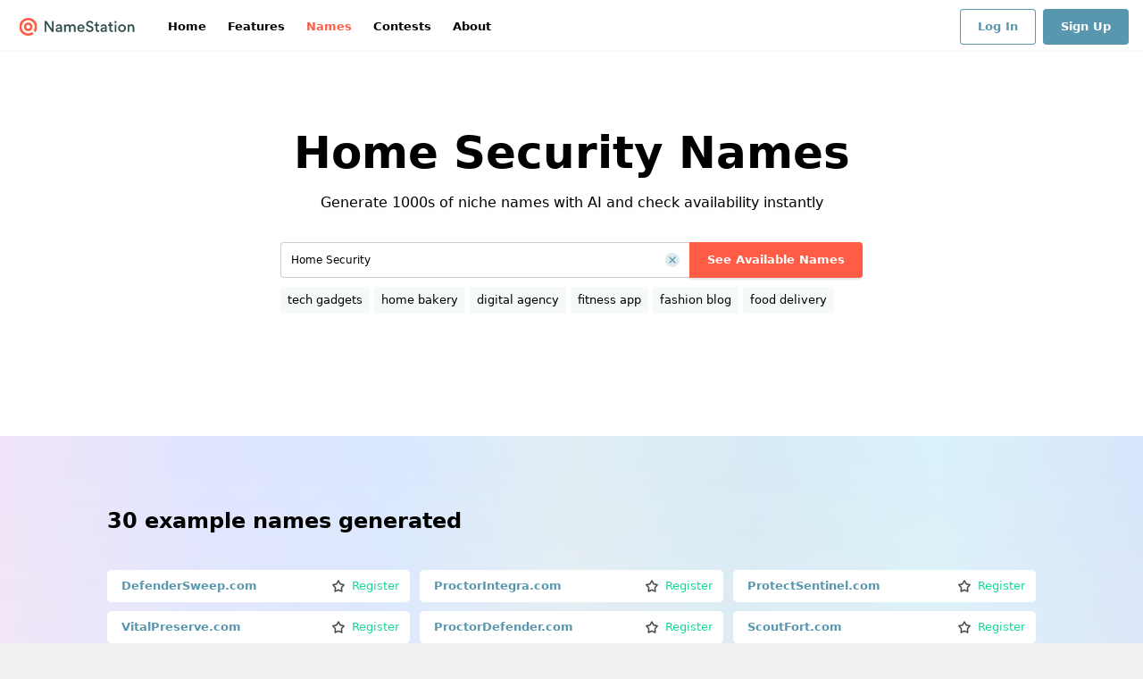

--- FILE ---
content_type: text/html; charset=utf-8
request_url: https://www.namestation.com/names/home-security
body_size: 17289
content:
<!DOCTYPE html><html lang="en"><head><meta charSet="utf-8"/><meta name="viewport" content="width=device-width, initial-scale=1, minimum-scale=1, maximum-scale=5, viewport-fit=cover, user-scalable=yes"/><link rel="stylesheet" href="/_next/static/css/6e9365f909433fc2.css" data-precedence="next"/><link rel="stylesheet" href="/_next/static/css/631eec2c4643d153.css" data-precedence="next"/><link rel="stylesheet" href="/_next/static/css/e6d9c9f926c87a72.css" data-precedence="next"/><link rel="stylesheet" href="/_next/static/css/cbad0ec0afe13efe.css" data-precedence="next"/><link rel="stylesheet" href="/_next/static/css/ac1129f429e8566a.css" data-precedence="next"/><link rel="preload" as="script" fetchPriority="low" href="/_next/static/chunks/webpack-860cc7ba0fc3bbdc.js"/><script src="/_next/static/chunks/576-c558d401dd022c09.js" async="" type="9510c629d4e3eaf7aa627c1b-text/javascript"></script><script src="/_next/static/chunks/2756-4eee7d871ee604be.js" async="" type="9510c629d4e3eaf7aa627c1b-text/javascript"></script><script src="/_next/static/chunks/6330-1a8e92cc218c9c1f.js" async="" type="9510c629d4e3eaf7aa627c1b-text/javascript"></script><script src="/_next/static/chunks/4667-45a781aeb6584735.js" async="" type="9510c629d4e3eaf7aa627c1b-text/javascript"></script><script src="/_next/static/chunks/870-bdc39bdce93cadb8.js" async="" type="9510c629d4e3eaf7aa627c1b-text/javascript"></script><script src="/_next/static/chunks/9248-196e2767f9a446e5.js" async="" type="9510c629d4e3eaf7aa627c1b-text/javascript"></script><script src="/_next/static/chunks/2040-d33818a509e3647a.js" async="" type="9510c629d4e3eaf7aa627c1b-text/javascript"></script><script src="/_next/static/chunks/5301-5e1efc8a5743b7c5.js" async="" type="9510c629d4e3eaf7aa627c1b-text/javascript"></script><script src="/_next/static/chunks/main-app-77def45971893e07.js" async="" type="9510c629d4e3eaf7aa627c1b-text/javascript"></script><script src="/_next/static/chunks/ui-vendor-624d3f2d-3e80e8874681581b.js" async="" type="9510c629d4e3eaf7aa627c1b-text/javascript"></script><script src="/_next/static/chunks/ui-vendor-d5786ea2-9efb414522e25b7c.js" async="" type="9510c629d4e3eaf7aa627c1b-text/javascript"></script><script src="/_next/static/chunks/ui-vendor-afcecbf7-4e13b03b8cb1575d.js" async="" type="9510c629d4e3eaf7aa627c1b-text/javascript"></script><script src="/_next/static/chunks/ui-vendor-287b06c1-d7477c572c6ad034.js" async="" type="9510c629d4e3eaf7aa627c1b-text/javascript"></script><script src="/_next/static/chunks/analytics-vendor-314f010795367521.js" async="" type="9510c629d4e3eaf7aa627c1b-text/javascript"></script><script src="/_next/static/chunks/4938-1c95bb47f5cffa4c.js" async="" type="9510c629d4e3eaf7aa627c1b-text/javascript"></script><script src="/_next/static/chunks/3013-110875455a89f0cd.js" async="" type="9510c629d4e3eaf7aa627c1b-text/javascript"></script><script src="/_next/static/chunks/7467-1748cb84935e8063.js" async="" type="9510c629d4e3eaf7aa627c1b-text/javascript"></script><script src="/_next/static/chunks/3391-4c88411e3768178a.js" async="" type="9510c629d4e3eaf7aa627c1b-text/javascript"></script><script src="/_next/static/chunks/9291-209bcabfc6594014.js" async="" type="9510c629d4e3eaf7aa627c1b-text/javascript"></script><script src="/_next/static/chunks/7789-d5921539f82c8274.js" async="" type="9510c629d4e3eaf7aa627c1b-text/javascript"></script><script src="/_next/static/chunks/4880-5ed9f64f2a1e4eb3.js" async="" type="9510c629d4e3eaf7aa627c1b-text/javascript"></script><script src="/_next/static/chunks/5587-2603d1700155681b.js" async="" type="9510c629d4e3eaf7aa627c1b-text/javascript"></script><script src="/_next/static/chunks/6009-45b1c820da4fe0d4.js" async="" type="9510c629d4e3eaf7aa627c1b-text/javascript"></script><script src="/_next/static/chunks/app/layout-f3956634-3c67445a85879018.js" async="" type="9510c629d4e3eaf7aa627c1b-text/javascript"></script><script src="/_next/static/chunks/app/layout-bb9f6e75-15977a999fecdf79.js" async="" type="9510c629d4e3eaf7aa627c1b-text/javascript"></script><script src="/_next/static/chunks/app/not-found-7167a4eaa67168af.js" async="" type="9510c629d4e3eaf7aa627c1b-text/javascript"></script><script src="/_next/static/chunks/1036-04fb12a5bcb69b4e.js" async="" type="9510c629d4e3eaf7aa627c1b-text/javascript"></script><script src="/_next/static/chunks/7192-06d4c1d559eddcbd.js" async="" type="9510c629d4e3eaf7aa627c1b-text/javascript"></script><script src="/_next/static/chunks/1523-a6f035b96d226647.js" async="" type="9510c629d4e3eaf7aa627c1b-text/javascript"></script><script src="/_next/static/chunks/7970-054ba8ec63785fb7.js" async="" type="9510c629d4e3eaf7aa627c1b-text/javascript"></script><script src="/_next/static/chunks/4693-43a738f512a92e8c.js" async="" type="9510c629d4e3eaf7aa627c1b-text/javascript"></script><script src="/_next/static/chunks/4072-d2bcc8f62a2fdaf7.js" async="" type="9510c629d4e3eaf7aa627c1b-text/javascript"></script><script src="/_next/static/chunks/app/names/page-0d48aa81a9d14eef.js" async="" type="9510c629d4e3eaf7aa627c1b-text/javascript"></script><script src="/_next/static/chunks/app/names/%5B...slug%5D/page-ac71c8bc94484bb1.js" async="" type="9510c629d4e3eaf7aa627c1b-text/javascript"></script><link rel="preload" href="https://www.googletagmanager.com/gtag/js?id=G-W331J9J02P" as="script"/><link rel="shortcut icon" type="image/ico" href="/favicons/favicon.ico"/><link rel="apple-touch-icon" sizes="57x57" href="/favicons/apple-touch-icon-57x57.png"/><link rel="apple-touch-icon" sizes="60x60" href="/favicons/apple-touch-icon-60x60.png"/><link rel="apple-touch-icon" sizes="72x72" href="/favicons/apple-touch-icon-72x72.png"/><link rel="apple-touch-icon" sizes="76x76" href="/favicons/apple-touch-icon-76x76.png"/><link rel="apple-touch-icon" sizes="114x114" href="/favicons/apple-touch-icon-114x114.png"/><link rel="apple-touch-icon" sizes="120x120" href="/favicons/apple-touch-icon-120x120.png"/><link rel="apple-touch-icon" sizes="144x144" href="/favicons/apple-touch-icon-144x144.png"/><link rel="apple-touch-icon" sizes="152x152" href="/favicons/apple-touch-icon-152x152.png"/><link rel="apple-touch-icon" sizes="180x180" href="/favicons/apple-touch-icon-180x180.png"/><link rel="apple-touch-startup-image" media="(device-width: 768px) and (device-height: 1024px) and (orientation: landscape) and (-webkit-device-pixel-ratio: 1)" href="/favicons/apple-touch-startup-image-1024x748.png"/><link rel="apple-touch-startup-image" media="(device-width: 768px) and (device-height: 1024px) and (orientation: portrait) and (-webkit-device-pixel-ratio: 2)" href="/favicons/apple-touch-startup-image-1536x2008.png"/><link rel="apple-touch-startup-image" media="(device-width: 768px) and (device-height: 1024px) and (orientation: landscape) and (-webkit-device-pixel-ratio: 2)" href="/favicons/apple-touch-startup-image-2048x1496.png"/><link rel="apple-touch-startup-image" media="(device-width: 320px) and (device-height: 480px) and (-webkit-device-pixel-ratio: 1)" href="/favicons/apple-touch-startup-image-320x460.png"/><link rel="apple-touch-startup-image" media="(device-width: 320px) and (device-height: 568px) and (-webkit-device-pixel-ratio: 2)" href="/favicons/apple-touch-startup-image-640x1096.png"/><link rel="apple-touch-startup-image" media="(device-width: 320px) and (device-height: 480px) and (-webkit-device-pixel-ratio: 2)" href="/favicons/apple-touch-startup-image-640x920.png"/><link rel="apple-touch-startup-image" media="(device-width: 768px) and (device-height: 1024px) and (orientation: portrait) and (-webkit-device-pixel-ratio: 1)" href="/favicons/apple-touch-startup-image-768x1004.png"/><link rel="icon" type="image/png" sizes="32x32" href="/favicons/favicon-32x32.png"/><link rel="icon" type="image/png" sizes="16x16" href="/favicons/favicon-16x16.png"/><link rel="mask-icon" href="/favicons/safari-pinned-tab.svg" color="#5897ae"/><meta name="msapplication-TileImage" content="/favicons/mstile-144x144.png"/><meta name="msapplication-TileColor" content="#ff5c45"/><meta name="msapplication-config" content="/favicons/browserconfig.xml"/><meta name="color-scheme" content="only light"/><title>Home Security Names |  Domain Name Generator &amp; Search | Available Domains - NameStation</title><meta name="description" content="Browse 10000+ available domain names related to home-security. Also explore names for burglar alarm systems, fire safety solutions, smart home integration, video surveillance, access control systems, intrusion detection. Discover the perfect domain with NameStation’s AI-powered name generator. "/><link rel="manifest" href="/manifest.json"/><meta name="keywords" content="home-security, burglar alarm systems, fire safety solutions, smart home integration, video surveillance, access control systems, intrusion detection, domain names, business names, available names, domain search, domain name ideas, domain name generator"/><meta name="robots" content="index, follow"/><meta name="fb:app_id" content="84a9616a3cf919e52bd09a9103c1d081"/><meta name="fb:admins" content="800350286"/><meta name="schema.org" content="[object Object]"/><meta name="script:ld+json" content="{&quot;@context&quot;:&quot;https://schema.org&quot;,&quot;@graph&quot;:[{&quot;@type&quot;:&quot;WebPage&quot;,&quot;name&quot;:&quot;Home Security Names |  Domain Name Generator &amp; Search | Available Domains - NameStation&quot;,&quot;description&quot;:&quot;Browse 10000+ available domain names related to home-security. Also explore names for burglar alarm systems, fire safety solutions, smart home integration, video surveillance, access control systems, intrusion detection. Discover the perfect domain with NameStation’s AI-powered name generator. &quot;,&quot;url&quot;:&quot;https://www.namestation.com/names/home-security&quot;,&quot;breadcrumb&quot;:{&quot;@context&quot;:&quot;https://schema.org&quot;,&quot;@type&quot;:&quot;BreadcrumbList&quot;,&quot;itemListElement&quot;:[{&quot;@type&quot;:&quot;ListItem&quot;,&quot;position&quot;:1,&quot;name&quot;:&quot;Home&quot;,&quot;item&quot;:&quot;https://www.namestation.com/&quot;},{&quot;@type&quot;:&quot;ListItem&quot;,&quot;position&quot;:2,&quot;name&quot;:&quot;Names&quot;,&quot;item&quot;:&quot;https://www.namestation.com/names/&quot;},{&quot;@type&quot;:&quot;ListItem&quot;,&quot;position&quot;:3,&quot;name&quot;:&quot;home-security&quot;,&quot;item&quot;:&quot;https://www.namestation.com/names/home-security&quot;}]},&quot;mainEntity&quot;:{&quot;@context&quot;:&quot;https://schema.org&quot;,&quot;@type&quot;:&quot;ItemList&quot;,&quot;name&quot;:&quot;Home Security Name Ideas&quot;,&quot;description&quot;:&quot;Collection of 10000+ business and domain name ideas related to Home Security&quot;,&quot;numberOfItems&quot;:&quot;10000+&quot;,&quot;itemListElement&quot;:[{&quot;@type&quot;:&quot;Thing&quot;,&quot;name&quot;:&quot;Home Security&quot;,&quot;description&quot;:&quot;10000+ creative name suggestions for Home Security related businesses and domains&quot;,&quot;url&quot;:&quot;https://www.namestation.com/names/home-security&quot;,&quot;provider&quot;:{&quot;@type&quot;:&quot;Organization&quot;,&quot;name&quot;:&quot;NameStation Domain Name Generator&quot;,&quot;url&quot;:&quot;https://www.namestation.com&quot;}},{&quot;@type&quot;:&quot;Thing&quot;,&quot;name&quot;:&quot;DefenderSweep&quot;,&quot;position&quot;:1,&quot;url&quot;:&quot;https://www.namestation.com/names/home-security#DefenderSweep&quot;},{&quot;@type&quot;:&quot;Thing&quot;,&quot;name&quot;:&quot;ProctorIntegra&quot;,&quot;position&quot;:2,&quot;url&quot;:&quot;https://www.namestation.com/names/home-security#ProctorIntegra&quot;},{&quot;@type&quot;:&quot;Thing&quot;,&quot;name&quot;:&quot;ProtectSentinel&quot;,&quot;position&quot;:3,&quot;url&quot;:&quot;https://www.namestation.com/names/home-security#ProtectSentinel&quot;},{&quot;@type&quot;:&quot;Thing&quot;,&quot;name&quot;:&quot;VitalPreserve&quot;,&quot;position&quot;:4,&quot;url&quot;:&quot;https://www.namestation.com/names/home-security#VitalPreserve&quot;},{&quot;@type&quot;:&quot;Thing&quot;,&quot;name&quot;:&quot;ProctorDefender&quot;,&quot;position&quot;:5,&quot;url&quot;:&quot;https://www.namestation.com/names/home-security#ProctorDefender&quot;},{&quot;@type&quot;:&quot;Thing&quot;,&quot;name&quot;:&quot;ScoutFort&quot;,&quot;position&quot;:6,&quot;url&quot;:&quot;https://www.namestation.com/names/home-security#ScoutFort&quot;},{&quot;@type&quot;:&quot;Thing&quot;,&quot;name&quot;:&quot;IntegraProtector&quot;,&quot;position&quot;:7,&quot;url&quot;:&quot;https://www.namestation.com/names/home-security#IntegraProtector&quot;},{&quot;@type&quot;:&quot;Thing&quot;,&quot;name&quot;:&quot;FortressSentinel&quot;,&quot;position&quot;:8,&quot;url&quot;:&quot;https://www.namestation.com/names/home-security#FortressSentinel&quot;},{&quot;@type&quot;:&quot;Thing&quot;,&quot;name&quot;:&quot;EnsureSafeguard&quot;,&quot;position&quot;:9,&quot;url&quot;:&quot;https://www.namestation.com/names/home-security#EnsureSafeguard&quot;},{&quot;@type&quot;:&quot;Thing&quot;,&quot;name&quot;:&quot;MaxPreserve&quot;,&quot;position&quot;:10,&quot;url&quot;:&quot;https://www.namestation.com/names/home-security#MaxPreserve&quot;},{&quot;@type&quot;:&quot;Thing&quot;,&quot;name&quot;:&quot;IntegraPatrol&quot;,&quot;position&quot;:11,&quot;url&quot;:&quot;https://www.namestation.com/names/home-security#IntegraPatrol&quot;},{&quot;@type&quot;:&quot;Thing&quot;,&quot;name&quot;:&quot;SentryIntegra&quot;,&quot;position&quot;:12,&quot;url&quot;:&quot;https://www.namestation.com/names/home-security#SentryIntegra&quot;},{&quot;@type&quot;:&quot;Thing&quot;,&quot;name&quot;:&quot;SteadySentry&quot;,&quot;position&quot;:13,&quot;url&quot;:&quot;https://www.namestation.com/names/home-security#SteadySentry&quot;},{&quot;@type&quot;:&quot;Thing&quot;,&quot;name&quot;:&quot;GuardVigil&quot;,&quot;position&quot;:14,&quot;url&quot;:&quot;https://www.namestation.com/names/home-security#GuardVigil&quot;},{&quot;@type&quot;:&quot;Thing&quot;,&quot;name&quot;:&quot;SturdyProof&quot;,&quot;position&quot;:15,&quot;url&quot;:&quot;https://www.namestation.com/names/home-security#SturdyProof&quot;}]}},{&quot;@context&quot;:&quot;https://schema.org&quot;,&quot;@type&quot;:&quot;FAQPage&quot;,&quot;mainEntity&quot;:[{&quot;@type&quot;:&quot;Question&quot;,&quot;name&quot;:&quot;What are some good Home Security name ideas?&quot;,&quot;acceptedAnswer&quot;:{&quot;@type&quot;:&quot;Answer&quot;,&quot;text&quot;:&quot;We have 10000+ available Home Security name ideas in our database. Some example names include: DefenderSweep, ProctorIntegra, ProtectSentinel, VitalPreserve, ProctorDefender, ScoutFort, IntegraProtector, FortressSentinel, EnsureSafeguard, MaxPreserve, IntegraPatrol, SentryIntegra, SteadySentry, GuardVigil, SturdyProof.&quot;}},{&quot;@type&quot;:&quot;Question&quot;,&quot;name&quot;:&quot;What are similar categories to Home Security?&quot;,&quot;acceptedAnswer&quot;:{&quot;@type&quot;:&quot;Answer&quot;,&quot;text&quot;:&quot;Similar categories to Home Security include: burglar alarm systems, fire safety solutions, smart home integration, video surveillance, access control systems, intrusion detection.&quot;}}]}]}"/><link rel="canonical" href="https://www.namestation.com/names/home-security"/><meta name="format-detection" content="telephone=no, address=no, email=no"/><meta property="og:title" content="Home Security Names |  Domain Name Generator &amp; Search | Available Domains - NameStation"/><meta property="og:description" content="Browse 10000+ available domain names related to home-security. Also explore names for burglar alarm systems, fire safety solutions, smart home integration, video surveillance, access control systems, intrusion detection. Discover the perfect domain with NameStation’s AI-powered name generator. "/><meta property="og:url" content="https://www.namestation.com/names/home-security"/><meta property="og:site_name" content="NameStation Domain Name Generator"/><meta property="og:locale" content="en_US"/><meta property="og:image" content="https://www.namestation.com/open-graph-1500x1500.png"/><meta property="og:image:width" content="1500"/><meta property="og:image:height" content="1500"/><meta property="og:image:alt" content="Home Security domain names - 10000+ available names"/><meta property="og:type" content="website"/><meta name="twitter:card" content="summary_large_image"/><meta name="twitter:creator" content="@namestation"/><meta name="twitter:title" content="Home Security Names |  Domain Name Generator &amp; Search | Available Domains - NameStation"/><meta name="twitter:description" content="Browse 10000+ available domain names related to home-security. Also explore names for burglar alarm systems, fire safety solutions, smart home integration, video surveillance, access control systems, intrusion detection. Discover the perfect domain with NameStation’s AI-powered name generator. "/><meta name="twitter:image" content="https://www.namestation.com/open-graph-1500x1500.png"/><meta name="twitter:image:width" content="1500"/><meta name="twitter:image:height" content="1500"/><meta name="twitter:image:alt" content="Home Security domain names - 10000+ available names"/><script src="/_next/static/chunks/polyfills-42372ed130431b0a.js" noModule="" type="9510c629d4e3eaf7aa627c1b-text/javascript"></script></head><body><div id="__next"><div class="frame-site"><div class="frame-site-nav"><div class="frame-site-nav-limiter"><div class="frame-site-nav-row1"><div class="frame-site-nav-area1"><button class="frame-site-menubutton"><svg height="16" width="16" viewBox="0 0 512 512"><path fill-rule="evenodd" clip-rule="evenodd" fill="#E94B73" d="M22.8 91h466.5c12.6 0 22.8 10.2 22.8 22.8 0 12.6-10.2 22.8-22.8 22.8H22.8C10.2 136.5 0 126.3 0 113.8 0 101.2 10.2 91 22.8 91zM22.8 375.5h466.5c12.6 0 22.8 10.2 22.8 22.8 0 12.6-10.2 22.8-22.8 22.8H22.8C10.2 421 0 410.8 0 398.2c0-12.5 10.2-22.7 22.8-22.7zM22.8 233.2h466.5c12.6 0 22.8 10.2 22.8 22.8 0 12.6-10.2 22.8-22.8 22.8H22.8C10.2 278.8 0 268.6 0 256c0-12.6 10.2-22.8 22.8-22.8z"></path></svg></button></div><div class="frame-site-nav-area2"><a class="logo" aria-label="NameStation Home" href="/"><svg xmlns:xlink="http://www.w3.org/1999/xlink" height="20" width="140" viewBox="0 0 323 50"><g fill="#2F4F4F"><path d="M76 15.8l15.8 23.5h5V8.8H92v22.5L76.9 8.8h-5.7v30.5H76V15.8zM115.6 25.2c0 1-.5 1.8-2 1.8H111c-3.6 0-8.7 1.5-8.7 6.4v.2c0 3.6 3 6.1 7 6.1 2 0 4.6-.7 6.1-3.2v2.8h4.6V26c0-1.4-.2-2.6-.7-3.7-1.4-3-4.3-4.3-7.8-4.3-4.9 0-7.5 2.5-8.9 5.3l3.6 2c.9-1.9 2.6-3.3 5.2-3.3 2.9.1 4.2 1.6 4.2 3.2zm0 5v.7c0 3.1-2 5.1-5.2 5.1-2 0-3.3-1.1-3.3-2.8 0-2 2.3-2.9 4-2.9h4.5v-.1zM139.9 39.3h4.6V27.7c0-3.2 1.7-5.3 4.6-5.3 3.2 0 4.4 2.2 4.4 5.1v11.7h4.6V26.4c0-4.7-2.3-8.4-7.6-8.4-3.2 0-5.2 1.2-7.3 3.4-1.2-2.1-3.2-3.4-6.4-3.4-1.6 0-4.2.6-6.2 3.3v-2.8h-4.5v20.8h4.6V27.7c0-3.2 1.7-5.3 4.6-5.3 3.2 0 4.5 2.3 4.5 5.2v11.7h.1zM183.3 30.3c.1-.5.1-1.2.1-1.4 0-6.3-3.7-10.8-10.1-10.8-6 0-10.5 4.9-10.5 10.8 0 6.2 4.8 10.8 10.9 10.8 3.6 0 7.1-1.7 8.9-5l-3.4-2.2c-1.2 2.3-3.1 3.2-5.6 3.2-3 0-6-2.2-6.1-5.4h15.8zM173.2 22c2.9 0 5.3 1.8 5.4 4.7h-10.9c.5-2.8 2.7-4.7 5.5-4.7zM197.8 39.7c6.7 0 10.4-4.4 10.4-8.8 0-2.4-.8-4.1-2.2-5.5-1.7-1.7-4.3-2.8-7.8-3.9-3.4-1-5.7-2.2-5.7-4.7 0-2.4 2.1-4.2 5.1-4.2 3.1 0 5.1 1.6 6.2 4.3l4-2.1c-1.3-3.4-4.5-6.5-10-6.5-5.7 0-10.1 3.9-10.1 8.8 0 2.4.8 4.2 2.3 5.6 1.6 1.4 3.9 2.5 7.2 3.6 4.3 1.3 6.1 2.6 6.1 4.9 0 2.6-2.3 4.2-5.3 4.2-3.3 0-5.9-1.8-7.3-5.1l-4.1 2.1c1.7 4.6 5.9 7.3 11.2 7.3zM219.2 22.7h5.1v-4.2h-5.1V12h-4.6v6.4h-3.8v4.2h3.8v9.9c0 4.6 2.7 6.9 7.2 6.9.6 0 1.7-.1 2.5-.4v-3.9c-.6.1-1.1.2-1.5.2-2.3 0-3.6-.9-3.6-3.5v-9.1zM241.1 25.2c0 1-.5 1.8-2 1.8h-2.6c-3.6 0-8.7 1.5-8.7 6.4v.2c0 3.6 3 6.1 7 6.1 2 0 4.6-.7 6.1-3.2v2.8h4.6V26c0-1.4-.2-2.6-.7-3.7-1.4-3-4.3-4.3-7.8-4.3-4.9 0-7.5 2.5-8.9 5.3l3.6 2c.9-1.9 2.6-3.3 5.2-3.3 2.8.1 4.2 1.6 4.2 3.2zm0 5v.7c0 3.1-2 5.1-5.2 5.1-2 0-3.3-1.1-3.3-2.8 0-2 2.3-2.9 4-2.9h4.5v-.1zM257.7 22.7h5.1v-4.2h-5.1V12H253v6.4h-3.8v4.2h3.8v9.9c0 4.6 2.7 6.9 7.2 6.9.6 0 1.7-.1 2.5-.4v-3.9c-.6.1-1.1.2-1.5.2-2.3 0-3.6-.9-3.6-3.5v-9.1h.1zM266.9 11.7c0 1.7 1.4 3 3 3 1.7 0 3-1.4 3-3 0-1.7-1.4-3.1-3-3.1s-3 1.4-3 3.1zm5.4 6.8v20.8h-4.6V18.5h4.6zM277.1 28.9c0 6.2 5 10.8 11 10.8 6.1 0 11-4.7 11-10.9 0-6.1-5-10.7-10.9-10.7-6.1-.1-11.1 4.6-11.1 10.8zm4.7-.1c0-3.6 2.5-6.5 6.2-6.5 3.8 0 6.2 3 6.2 6.6s-2.4 6.6-6.2 6.6c-3.7-.1-6.2-3.2-6.2-6.7zM317.9 39.3h4.6V26.5c0-4.7-2.5-8.4-7.8-8.4-1.6 0-4.4.5-6.4 3.2v-2.8h-4.5v20.8h4.6V27.7c0-3.2 1.9-5.3 4.8-5.3 3.2 0 4.6 2.2 4.6 5.2v11.7h.1z"></path></g><defs><path id="a" d="M.4 0h50.1v50H.4z"></path></defs><clipPath id="b"><use xlink:href="#a" overflow="visible"></use></clipPath><g clip-path="url(#b)" fill="#FF5C45"><path d="M37.6 25c0 2.4-.7 4.8-2 6.8s-3.2 3.6-5.5 4.5c-2.2.9-4.7 1.2-7 .7-2.4-.5-4.5-1.6-6.2-3.3s-2.9-3.9-3.3-6.2c-.5-2.4-.2-4.8.7-7s2.5-4.1 4.5-5.5c2-1.3 4.4-2.1 6.8-2.1 3.2 0 6.3 1.3 8.6 3.6 2.1 2.2 3.4 5.3 3.4 8.5zM31 25c0-1.1-.3-2.2-.9-3.1s-1.5-1.6-2.5-2-2.1-.5-3.2-.3-2.1.7-2.8 1.5c-.8.8-1.3 1.8-1.5 2.8-.2 1.1-.1 2.2.3 3.2s1.1 1.9 2 2.5 2 .9 3.1.9c1.5 0 2.8-.6 3.9-1.6 1-1 1.6-2.4 1.6-3.9z"></path><path d="M36.2 39.8c-3.3 2.4-7.4 3.6-11.5 3.5-4.1-.2-8-1.7-11.2-4.4-3.1-2.7-5.3-6.3-6-10.4-.8-4-.2-8.2 1.7-11.9s4.9-6.6 8.7-8.3 7.9-2.1 11.9-1.1 7.6 3.3 10.1 6.5 3.9 7.2 3.9 11.4c0 3.7-1.1 7.3-3.2 10.3l4.8 4.8c3.3-4.3 5.2-9.6 5.2-15.1 0-5.7-1.9-11.2-5.4-15.6-3.5-4.5-8.4-7.6-14-8.9-5.5-1.3-11.3-.7-16.5 1.8C9.6 4.8 5.4 8.9 2.9 14 .5 19.1-.2 24.9 1 30.4s4.3 10.5 8.7 14c4.5 3.6 10 5.6 15.7 5.6s11.2-1.9 15.6-5.4l-4.8-4.8z"></path></g></svg></a></div><div class="frame-site-nav-area3"><ul class="tabs layout-mainmenu"><li class="more"><button class="button-icon more intent-default layout-default"><div aria-expanded="false" class="bp5-popover-target" aria-haspopup="menu"><div class="button-icon-main"><span class="icon"><svg height="14" width="14" viewBox="0 0 512 512"><g fill="#5897AD"><path d="M58.216 312.51c31.21 0 56.51-25.3 56.51-56.51s-25.301-56.51-56.51-56.51-56.51 25.3-56.51 56.51 25.3 56.51 56.51 56.51zM255.998 312.51c31.209 0 56.51-25.3 56.51-56.51s-25.3-56.51-56.51-56.51-56.51 25.3-56.51 56.51 25.301 56.51 56.51 56.51zM453.786 312.51c31.21 0 56.508-25.3 56.508-56.51s-25.298-56.51-56.508-56.51-56.508 25.3-56.508 56.51 25.297 56.51 56.508 56.51z"></path></g></svg></span></div></div></button></li></ul></div><div class="frame-site-nav-area4"><ul class="buttons layout-default"><li><a class="button layout-default size-default intent-discrete theme-default always" href="https://app.namestation.com/login  "><span class="button-inner"><span class="text">Log In</span></span></a></li><li><a class="button layout-default size-default intent-default theme-default always" href="https://app.namestation.com/signup"><span class="button-inner"><span class="text">Sign Up</span></span></a></li></ul></div></div></div></div><div class="frame-site-content"><main id="main-content" role="main"><div class="frame-page public-front"><div class="frame-page-main"><div class="block theme-light width-unlimited height-window padding-default align-center"><div class="block-limiter"><div class="heading-with-buttons level-1 centered no-margin-top "><div class="heading-with-buttons-heading"><div class="heading-with-buttons-heading-inner"><h1 class="heading"><div class="heading-title theme-default">Home Security Names</div></h1></div></div></div><p style="margin-top:12px" class="longtext limited whiteshadow">Generate 1000s of niche names with AI and check availability instantly</p><div class="block theme-default width-medium height-default padding-default mobile-hide"><div class="block-limiter"><div><div style="text-align:left" role="form" aria-label="Name generation form"><div style="text-align:left;margin-top:30px"><div class="control-group"><div class="control-input has-value has-placeholder grow data-hj-allow smalltext"><div class="control-input-holder"><input class="control-input-input" type="text" placeholder="Enter a Topic ..." spellCheck="false" autoComplete="nope" id="topic-input" value="Home Security"/></div><div class="control-input-addon"><button tabindex="-1"><svg height="16" width="16" viewBox="0 0 512 512"><circle opacity=".2" fill-rule="evenodd" clip-rule="evenodd" fill="#231F20" cx="256" cy="256" r="256"></circle><path fill-rule="evenodd" clip-rule="evenodd" fill="#231F20" d="M368 341.9c6.6 6.6 6.6 17.5 0 24.2l-1.9 1.9c-6.6 6.6-17.5 6.6-24.2 0L256 282l-85.9 85.9c-6.6 6.6-17.5 6.6-24.2 0L144 366c-6.6-6.6-6.6-17.5 0-24.2l85.9-85.9L144 170c-6.6-6.6-6.6-17.5 0-24.2l1.9-1.9c6.6-6.6 17.5-6.6 24.2 0l85.9 85.9 85.9-84.9c6.6-6.6 17.5-7.6 24.2-1l1.9 2.9c6.6 6.6 6.6 17.5 0 24.2l-86 85 86 85.9z"></path></svg></button></div></div><button class="button layout-default size-default intent-primary theme-default"><span class="button-inner"><span class="text">See Available Names</span></span></button></div><ul class="tabs layout-tags wrapped separatedtags"><li class="tabs-tab"><a class="" href="/names/tech-gadgets"><span class="label">tech gadgets</span></a></li><li class="tabs-tab"><a class="" href="/names/home-bakery"><span class="label">home bakery</span></a></li><li class="tabs-tab"><a class="" href="/names/digital-agency"><span class="label">digital agency</span></a></li><li class="tabs-tab"><a class="" href="/names/fitness-app"><span class="label">fitness app</span></a></li><li class="tabs-tab"><a class="" href="/names/fashion-blog"><span class="label">fashion blog</span></a></li><li class="tabs-tab"><a class="" href="/names/food-delivery"><span class="label">food delivery</span></a></li></ul></div></div></div></div></div><div class="not-mobile-hide" role="main"><div><div style="text-align:left" role="form" aria-label="Name generation form"><div style="text-align:left;margin-top:30px"><div class="control-group"><div class="control-input has-value has-placeholder grow data-hj-allow smalltext"><div class="control-input-holder"><input class="control-input-input" type="text" placeholder="Enter a Topic ..." spellCheck="false" autoComplete="nope" id="topic-input" value="Home Security"/></div><div class="control-input-addon"><button tabindex="-1"><svg height="16" width="16" viewBox="0 0 512 512"><circle opacity=".2" fill-rule="evenodd" clip-rule="evenodd" fill="#231F20" cx="256" cy="256" r="256"></circle><path fill-rule="evenodd" clip-rule="evenodd" fill="#231F20" d="M368 341.9c6.6 6.6 6.6 17.5 0 24.2l-1.9 1.9c-6.6 6.6-17.5 6.6-24.2 0L256 282l-85.9 85.9c-6.6 6.6-17.5 6.6-24.2 0L144 366c-6.6-6.6-6.6-17.5 0-24.2l85.9-85.9L144 170c-6.6-6.6-6.6-17.5 0-24.2l1.9-1.9c6.6-6.6 17.5-6.6 24.2 0l85.9 85.9 85.9-84.9c6.6-6.6 17.5-7.6 24.2-1l1.9 2.9c6.6 6.6 6.6 17.5 0 24.2l-86 85 86 85.9z"></path></svg></button></div></div><button class="button layout-default size-default intent-primary theme-default"><span class="button-inner"><span class="text">See Available Names</span></span></button></div><ul class="tabs layout-tags wrapped separatedtags"><li class="tabs-tab"><a class="" href="/names/tech-gadgets"><span class="label">tech gadgets</span></a></li><li class="tabs-tab"><a class="" href="/names/home-bakery"><span class="label">home bakery</span></a></li><li class="tabs-tab"><a class="" href="/names/digital-agency"><span class="label">digital agency</span></a></li><li class="tabs-tab"><a class="" href="/names/fitness-app"><span class="label">fitness app</span></a></li><li class="tabs-tab"><a class="" href="/names/fashion-blog"><span class="label">fashion blog</span></a></li><li class="tabs-tab"><a class="" href="/names/food-delivery"><span class="label">food delivery</span></a></li></ul></div></div></div></div></div></div><div class="block theme-default width-default height-default padding-large gradient-background"><div class="block-limiter"><div class="heading-with-buttons level-3"><div class="heading-with-buttons-heading"><div class="heading-with-buttons-heading-inner"><h3 class="heading"><div class="heading-title theme-default">30 example names generated </div></h3></div></div></div><div style="color:#666666;margin-top:20px;display:flex;justify-content:space-between;align-items:center"></div><div class="names-list"><ul class="list-names"><li class="list-names-column"><div class="domain-row-content compact"><a href="#" target="_blank" rel="nofollow, noreferrer" class="domain-name">DefenderSweep.com</a><div class="domain-actions"><a class="table-icon" href="#"><svg height="14" width="14" class="icon" viewBox="0 0 512 512"><path d="M117.1 502.938c-15.9.1-28.9-12.9-29-29.1 0-1 0-2 .1-3l12.8-141.1-91.6-105.8c-10.6-12.1-9.6-30.6 2.3-41.4 3.7-3.3 8.1-5.7 12.9-6.8l135.6-31.2 71.1-121.4c8.2-13.9 25.9-18.4 39.5-10.1 4.1 2.5 7.4 5.9 9.9 10.1l71.1 121.4 135.6 31.2c15.5 3.5 25.3 19.2 21.8 35-1.1 4.9-3.4 9.4-6.6 13.1l-91.6 106 12.8 141.1c1.5 16.1-10.1 30.4-25.9 32-4.9.5-9.8-.3-14.3-2.3l-127.6-56-127.6 56c-3.6 1.5-7.4 2.3-11.3 2.3zm33-75.6l94.6-41.5c7.2-3.1 15.4-3.1 22.6 0l94.6 41.5-9.5-104.4c-.7-8.1 1.9-16 7.1-22.1l67.8-78.7-100.5-23c-7.6-1.8-14.2-6.8-18.1-13.6l-52.7-90.2-52.7 90.2c-4 6.9-10.7 11.9-18.4 13.6l-100.5 23 68.1 78.7c5.3 6 7.9 14 7.1 22.1 0-.1-9.5 104.4-9.5 104.4z"></path></svg></a><a href="#" class="text-intent-success register-link" rel="nofollow, noreferrer">Register</a></div></div></li><li class="list-names-column"><div class="domain-row-content compact"><a href="#" target="_blank" rel="nofollow, noreferrer" class="domain-name">ProctorIntegra.com</a><div class="domain-actions"><a class="table-icon" href="#"><svg height="14" width="14" class="icon" viewBox="0 0 512 512"><path d="M117.1 502.938c-15.9.1-28.9-12.9-29-29.1 0-1 0-2 .1-3l12.8-141.1-91.6-105.8c-10.6-12.1-9.6-30.6 2.3-41.4 3.7-3.3 8.1-5.7 12.9-6.8l135.6-31.2 71.1-121.4c8.2-13.9 25.9-18.4 39.5-10.1 4.1 2.5 7.4 5.9 9.9 10.1l71.1 121.4 135.6 31.2c15.5 3.5 25.3 19.2 21.8 35-1.1 4.9-3.4 9.4-6.6 13.1l-91.6 106 12.8 141.1c1.5 16.1-10.1 30.4-25.9 32-4.9.5-9.8-.3-14.3-2.3l-127.6-56-127.6 56c-3.6 1.5-7.4 2.3-11.3 2.3zm33-75.6l94.6-41.5c7.2-3.1 15.4-3.1 22.6 0l94.6 41.5-9.5-104.4c-.7-8.1 1.9-16 7.1-22.1l67.8-78.7-100.5-23c-7.6-1.8-14.2-6.8-18.1-13.6l-52.7-90.2-52.7 90.2c-4 6.9-10.7 11.9-18.4 13.6l-100.5 23 68.1 78.7c5.3 6 7.9 14 7.1 22.1 0-.1-9.5 104.4-9.5 104.4z"></path></svg></a><a href="#" class="text-intent-success register-link" rel="nofollow, noreferrer">Register</a></div></div></li><li class="list-names-column"><div class="domain-row-content compact"><a href="#" target="_blank" rel="nofollow, noreferrer" class="domain-name">ProtectSentinel.com</a><div class="domain-actions"><a class="table-icon" href="#"><svg height="14" width="14" class="icon" viewBox="0 0 512 512"><path d="M117.1 502.938c-15.9.1-28.9-12.9-29-29.1 0-1 0-2 .1-3l12.8-141.1-91.6-105.8c-10.6-12.1-9.6-30.6 2.3-41.4 3.7-3.3 8.1-5.7 12.9-6.8l135.6-31.2 71.1-121.4c8.2-13.9 25.9-18.4 39.5-10.1 4.1 2.5 7.4 5.9 9.9 10.1l71.1 121.4 135.6 31.2c15.5 3.5 25.3 19.2 21.8 35-1.1 4.9-3.4 9.4-6.6 13.1l-91.6 106 12.8 141.1c1.5 16.1-10.1 30.4-25.9 32-4.9.5-9.8-.3-14.3-2.3l-127.6-56-127.6 56c-3.6 1.5-7.4 2.3-11.3 2.3zm33-75.6l94.6-41.5c7.2-3.1 15.4-3.1 22.6 0l94.6 41.5-9.5-104.4c-.7-8.1 1.9-16 7.1-22.1l67.8-78.7-100.5-23c-7.6-1.8-14.2-6.8-18.1-13.6l-52.7-90.2-52.7 90.2c-4 6.9-10.7 11.9-18.4 13.6l-100.5 23 68.1 78.7c5.3 6 7.9 14 7.1 22.1 0-.1-9.5 104.4-9.5 104.4z"></path></svg></a><a href="#" class="text-intent-success register-link" rel="nofollow, noreferrer">Register</a></div></div></li><li class="list-names-column"><div class="domain-row-content compact"><a href="#" target="_blank" rel="nofollow, noreferrer" class="domain-name">VitalPreserve.com</a><div class="domain-actions"><a class="table-icon" href="#"><svg height="14" width="14" class="icon" viewBox="0 0 512 512"><path d="M117.1 502.938c-15.9.1-28.9-12.9-29-29.1 0-1 0-2 .1-3l12.8-141.1-91.6-105.8c-10.6-12.1-9.6-30.6 2.3-41.4 3.7-3.3 8.1-5.7 12.9-6.8l135.6-31.2 71.1-121.4c8.2-13.9 25.9-18.4 39.5-10.1 4.1 2.5 7.4 5.9 9.9 10.1l71.1 121.4 135.6 31.2c15.5 3.5 25.3 19.2 21.8 35-1.1 4.9-3.4 9.4-6.6 13.1l-91.6 106 12.8 141.1c1.5 16.1-10.1 30.4-25.9 32-4.9.5-9.8-.3-14.3-2.3l-127.6-56-127.6 56c-3.6 1.5-7.4 2.3-11.3 2.3zm33-75.6l94.6-41.5c7.2-3.1 15.4-3.1 22.6 0l94.6 41.5-9.5-104.4c-.7-8.1 1.9-16 7.1-22.1l67.8-78.7-100.5-23c-7.6-1.8-14.2-6.8-18.1-13.6l-52.7-90.2-52.7 90.2c-4 6.9-10.7 11.9-18.4 13.6l-100.5 23 68.1 78.7c5.3 6 7.9 14 7.1 22.1 0-.1-9.5 104.4-9.5 104.4z"></path></svg></a><a href="#" class="text-intent-success register-link" rel="nofollow, noreferrer">Register</a></div></div></li><li class="list-names-column"><div class="domain-row-content compact"><a href="#" target="_blank" rel="nofollow, noreferrer" class="domain-name">ProctorDefender.com</a><div class="domain-actions"><a class="table-icon" href="#"><svg height="14" width="14" class="icon" viewBox="0 0 512 512"><path d="M117.1 502.938c-15.9.1-28.9-12.9-29-29.1 0-1 0-2 .1-3l12.8-141.1-91.6-105.8c-10.6-12.1-9.6-30.6 2.3-41.4 3.7-3.3 8.1-5.7 12.9-6.8l135.6-31.2 71.1-121.4c8.2-13.9 25.9-18.4 39.5-10.1 4.1 2.5 7.4 5.9 9.9 10.1l71.1 121.4 135.6 31.2c15.5 3.5 25.3 19.2 21.8 35-1.1 4.9-3.4 9.4-6.6 13.1l-91.6 106 12.8 141.1c1.5 16.1-10.1 30.4-25.9 32-4.9.5-9.8-.3-14.3-2.3l-127.6-56-127.6 56c-3.6 1.5-7.4 2.3-11.3 2.3zm33-75.6l94.6-41.5c7.2-3.1 15.4-3.1 22.6 0l94.6 41.5-9.5-104.4c-.7-8.1 1.9-16 7.1-22.1l67.8-78.7-100.5-23c-7.6-1.8-14.2-6.8-18.1-13.6l-52.7-90.2-52.7 90.2c-4 6.9-10.7 11.9-18.4 13.6l-100.5 23 68.1 78.7c5.3 6 7.9 14 7.1 22.1 0-.1-9.5 104.4-9.5 104.4z"></path></svg></a><a href="#" class="text-intent-success register-link" rel="nofollow, noreferrer">Register</a></div></div></li><li class="list-names-column"><div class="domain-row-content compact"><a href="#" target="_blank" rel="nofollow, noreferrer" class="domain-name">ScoutFort.com</a><div class="domain-actions"><a class="table-icon" href="#"><svg height="14" width="14" class="icon" viewBox="0 0 512 512"><path d="M117.1 502.938c-15.9.1-28.9-12.9-29-29.1 0-1 0-2 .1-3l12.8-141.1-91.6-105.8c-10.6-12.1-9.6-30.6 2.3-41.4 3.7-3.3 8.1-5.7 12.9-6.8l135.6-31.2 71.1-121.4c8.2-13.9 25.9-18.4 39.5-10.1 4.1 2.5 7.4 5.9 9.9 10.1l71.1 121.4 135.6 31.2c15.5 3.5 25.3 19.2 21.8 35-1.1 4.9-3.4 9.4-6.6 13.1l-91.6 106 12.8 141.1c1.5 16.1-10.1 30.4-25.9 32-4.9.5-9.8-.3-14.3-2.3l-127.6-56-127.6 56c-3.6 1.5-7.4 2.3-11.3 2.3zm33-75.6l94.6-41.5c7.2-3.1 15.4-3.1 22.6 0l94.6 41.5-9.5-104.4c-.7-8.1 1.9-16 7.1-22.1l67.8-78.7-100.5-23c-7.6-1.8-14.2-6.8-18.1-13.6l-52.7-90.2-52.7 90.2c-4 6.9-10.7 11.9-18.4 13.6l-100.5 23 68.1 78.7c5.3 6 7.9 14 7.1 22.1 0-.1-9.5 104.4-9.5 104.4z"></path></svg></a><a href="#" class="text-intent-success register-link" rel="nofollow, noreferrer">Register</a></div></div></li><li class="list-names-column"><div class="domain-row-content compact"><a href="#" target="_blank" rel="nofollow, noreferrer" class="domain-name">IntegraProtector.com</a><div class="domain-actions"><a class="table-icon" href="#"><svg height="14" width="14" class="icon" viewBox="0 0 512 512"><path d="M117.1 502.938c-15.9.1-28.9-12.9-29-29.1 0-1 0-2 .1-3l12.8-141.1-91.6-105.8c-10.6-12.1-9.6-30.6 2.3-41.4 3.7-3.3 8.1-5.7 12.9-6.8l135.6-31.2 71.1-121.4c8.2-13.9 25.9-18.4 39.5-10.1 4.1 2.5 7.4 5.9 9.9 10.1l71.1 121.4 135.6 31.2c15.5 3.5 25.3 19.2 21.8 35-1.1 4.9-3.4 9.4-6.6 13.1l-91.6 106 12.8 141.1c1.5 16.1-10.1 30.4-25.9 32-4.9.5-9.8-.3-14.3-2.3l-127.6-56-127.6 56c-3.6 1.5-7.4 2.3-11.3 2.3zm33-75.6l94.6-41.5c7.2-3.1 15.4-3.1 22.6 0l94.6 41.5-9.5-104.4c-.7-8.1 1.9-16 7.1-22.1l67.8-78.7-100.5-23c-7.6-1.8-14.2-6.8-18.1-13.6l-52.7-90.2-52.7 90.2c-4 6.9-10.7 11.9-18.4 13.6l-100.5 23 68.1 78.7c5.3 6 7.9 14 7.1 22.1 0-.1-9.5 104.4-9.5 104.4z"></path></svg></a><a href="#" class="text-intent-success register-link" rel="nofollow, noreferrer">Register</a></div></div></li><li class="list-names-column"><div class="domain-row-content compact"><a href="#" target="_blank" rel="nofollow, noreferrer" class="domain-name">FortressSentinel.com</a><div class="domain-actions"><a class="table-icon" href="#"><svg height="14" width="14" class="icon" viewBox="0 0 512 512"><path d="M117.1 502.938c-15.9.1-28.9-12.9-29-29.1 0-1 0-2 .1-3l12.8-141.1-91.6-105.8c-10.6-12.1-9.6-30.6 2.3-41.4 3.7-3.3 8.1-5.7 12.9-6.8l135.6-31.2 71.1-121.4c8.2-13.9 25.9-18.4 39.5-10.1 4.1 2.5 7.4 5.9 9.9 10.1l71.1 121.4 135.6 31.2c15.5 3.5 25.3 19.2 21.8 35-1.1 4.9-3.4 9.4-6.6 13.1l-91.6 106 12.8 141.1c1.5 16.1-10.1 30.4-25.9 32-4.9.5-9.8-.3-14.3-2.3l-127.6-56-127.6 56c-3.6 1.5-7.4 2.3-11.3 2.3zm33-75.6l94.6-41.5c7.2-3.1 15.4-3.1 22.6 0l94.6 41.5-9.5-104.4c-.7-8.1 1.9-16 7.1-22.1l67.8-78.7-100.5-23c-7.6-1.8-14.2-6.8-18.1-13.6l-52.7-90.2-52.7 90.2c-4 6.9-10.7 11.9-18.4 13.6l-100.5 23 68.1 78.7c5.3 6 7.9 14 7.1 22.1 0-.1-9.5 104.4-9.5 104.4z"></path></svg></a><a href="#" class="text-intent-success register-link" rel="nofollow, noreferrer">Register</a></div></div></li><li class="list-names-column"><div class="domain-row-content compact"><a href="#" target="_blank" rel="nofollow, noreferrer" class="domain-name">EnsureSafeguard.com</a><div class="domain-actions"><a class="table-icon" href="#"><svg height="14" width="14" class="icon" viewBox="0 0 512 512"><path d="M117.1 502.938c-15.9.1-28.9-12.9-29-29.1 0-1 0-2 .1-3l12.8-141.1-91.6-105.8c-10.6-12.1-9.6-30.6 2.3-41.4 3.7-3.3 8.1-5.7 12.9-6.8l135.6-31.2 71.1-121.4c8.2-13.9 25.9-18.4 39.5-10.1 4.1 2.5 7.4 5.9 9.9 10.1l71.1 121.4 135.6 31.2c15.5 3.5 25.3 19.2 21.8 35-1.1 4.9-3.4 9.4-6.6 13.1l-91.6 106 12.8 141.1c1.5 16.1-10.1 30.4-25.9 32-4.9.5-9.8-.3-14.3-2.3l-127.6-56-127.6 56c-3.6 1.5-7.4 2.3-11.3 2.3zm33-75.6l94.6-41.5c7.2-3.1 15.4-3.1 22.6 0l94.6 41.5-9.5-104.4c-.7-8.1 1.9-16 7.1-22.1l67.8-78.7-100.5-23c-7.6-1.8-14.2-6.8-18.1-13.6l-52.7-90.2-52.7 90.2c-4 6.9-10.7 11.9-18.4 13.6l-100.5 23 68.1 78.7c5.3 6 7.9 14 7.1 22.1 0-.1-9.5 104.4-9.5 104.4z"></path></svg></a><a href="#" class="text-intent-success register-link" rel="nofollow, noreferrer">Register</a></div></div></li><li class="list-names-column"><div class="domain-row-content compact"><a href="#" target="_blank" rel="nofollow, noreferrer" class="domain-name">MaxPreserve.com</a><div class="domain-actions"><a class="table-icon" href="#"><svg height="14" width="14" class="icon" viewBox="0 0 512 512"><path d="M117.1 502.938c-15.9.1-28.9-12.9-29-29.1 0-1 0-2 .1-3l12.8-141.1-91.6-105.8c-10.6-12.1-9.6-30.6 2.3-41.4 3.7-3.3 8.1-5.7 12.9-6.8l135.6-31.2 71.1-121.4c8.2-13.9 25.9-18.4 39.5-10.1 4.1 2.5 7.4 5.9 9.9 10.1l71.1 121.4 135.6 31.2c15.5 3.5 25.3 19.2 21.8 35-1.1 4.9-3.4 9.4-6.6 13.1l-91.6 106 12.8 141.1c1.5 16.1-10.1 30.4-25.9 32-4.9.5-9.8-.3-14.3-2.3l-127.6-56-127.6 56c-3.6 1.5-7.4 2.3-11.3 2.3zm33-75.6l94.6-41.5c7.2-3.1 15.4-3.1 22.6 0l94.6 41.5-9.5-104.4c-.7-8.1 1.9-16 7.1-22.1l67.8-78.7-100.5-23c-7.6-1.8-14.2-6.8-18.1-13.6l-52.7-90.2-52.7 90.2c-4 6.9-10.7 11.9-18.4 13.6l-100.5 23 68.1 78.7c5.3 6 7.9 14 7.1 22.1 0-.1-9.5 104.4-9.5 104.4z"></path></svg></a><a href="#" class="text-intent-success register-link" rel="nofollow, noreferrer">Register</a></div></div></li><li class="list-names-column"><div class="domain-row-content compact"><a href="#" target="_blank" rel="nofollow, noreferrer" class="domain-name">IntegraPatrol.com</a><div class="domain-actions"><a class="table-icon" href="#"><svg height="14" width="14" class="icon" viewBox="0 0 512 512"><path d="M117.1 502.938c-15.9.1-28.9-12.9-29-29.1 0-1 0-2 .1-3l12.8-141.1-91.6-105.8c-10.6-12.1-9.6-30.6 2.3-41.4 3.7-3.3 8.1-5.7 12.9-6.8l135.6-31.2 71.1-121.4c8.2-13.9 25.9-18.4 39.5-10.1 4.1 2.5 7.4 5.9 9.9 10.1l71.1 121.4 135.6 31.2c15.5 3.5 25.3 19.2 21.8 35-1.1 4.9-3.4 9.4-6.6 13.1l-91.6 106 12.8 141.1c1.5 16.1-10.1 30.4-25.9 32-4.9.5-9.8-.3-14.3-2.3l-127.6-56-127.6 56c-3.6 1.5-7.4 2.3-11.3 2.3zm33-75.6l94.6-41.5c7.2-3.1 15.4-3.1 22.6 0l94.6 41.5-9.5-104.4c-.7-8.1 1.9-16 7.1-22.1l67.8-78.7-100.5-23c-7.6-1.8-14.2-6.8-18.1-13.6l-52.7-90.2-52.7 90.2c-4 6.9-10.7 11.9-18.4 13.6l-100.5 23 68.1 78.7c5.3 6 7.9 14 7.1 22.1 0-.1-9.5 104.4-9.5 104.4z"></path></svg></a><a href="#" class="text-intent-success register-link" rel="nofollow, noreferrer">Register</a></div></div></li><li class="list-names-column"><div class="domain-row-content compact"><a href="#" target="_blank" rel="nofollow, noreferrer" class="domain-name">SentryIntegra.com</a><div class="domain-actions"><a class="table-icon" href="#"><svg height="14" width="14" class="icon" viewBox="0 0 512 512"><path d="M117.1 502.938c-15.9.1-28.9-12.9-29-29.1 0-1 0-2 .1-3l12.8-141.1-91.6-105.8c-10.6-12.1-9.6-30.6 2.3-41.4 3.7-3.3 8.1-5.7 12.9-6.8l135.6-31.2 71.1-121.4c8.2-13.9 25.9-18.4 39.5-10.1 4.1 2.5 7.4 5.9 9.9 10.1l71.1 121.4 135.6 31.2c15.5 3.5 25.3 19.2 21.8 35-1.1 4.9-3.4 9.4-6.6 13.1l-91.6 106 12.8 141.1c1.5 16.1-10.1 30.4-25.9 32-4.9.5-9.8-.3-14.3-2.3l-127.6-56-127.6 56c-3.6 1.5-7.4 2.3-11.3 2.3zm33-75.6l94.6-41.5c7.2-3.1 15.4-3.1 22.6 0l94.6 41.5-9.5-104.4c-.7-8.1 1.9-16 7.1-22.1l67.8-78.7-100.5-23c-7.6-1.8-14.2-6.8-18.1-13.6l-52.7-90.2-52.7 90.2c-4 6.9-10.7 11.9-18.4 13.6l-100.5 23 68.1 78.7c5.3 6 7.9 14 7.1 22.1 0-.1-9.5 104.4-9.5 104.4z"></path></svg></a><a href="#" class="text-intent-success register-link" rel="nofollow, noreferrer">Register</a></div></div></li><li class="list-names-column"><div class="domain-row-content compact"><a href="#" target="_blank" rel="nofollow, noreferrer" class="domain-name">SteadySentry.com</a><div class="domain-actions"><a class="table-icon" href="#"><svg height="14" width="14" class="icon" viewBox="0 0 512 512"><path d="M117.1 502.938c-15.9.1-28.9-12.9-29-29.1 0-1 0-2 .1-3l12.8-141.1-91.6-105.8c-10.6-12.1-9.6-30.6 2.3-41.4 3.7-3.3 8.1-5.7 12.9-6.8l135.6-31.2 71.1-121.4c8.2-13.9 25.9-18.4 39.5-10.1 4.1 2.5 7.4 5.9 9.9 10.1l71.1 121.4 135.6 31.2c15.5 3.5 25.3 19.2 21.8 35-1.1 4.9-3.4 9.4-6.6 13.1l-91.6 106 12.8 141.1c1.5 16.1-10.1 30.4-25.9 32-4.9.5-9.8-.3-14.3-2.3l-127.6-56-127.6 56c-3.6 1.5-7.4 2.3-11.3 2.3zm33-75.6l94.6-41.5c7.2-3.1 15.4-3.1 22.6 0l94.6 41.5-9.5-104.4c-.7-8.1 1.9-16 7.1-22.1l67.8-78.7-100.5-23c-7.6-1.8-14.2-6.8-18.1-13.6l-52.7-90.2-52.7 90.2c-4 6.9-10.7 11.9-18.4 13.6l-100.5 23 68.1 78.7c5.3 6 7.9 14 7.1 22.1 0-.1-9.5 104.4-9.5 104.4z"></path></svg></a><a href="#" class="text-intent-success register-link" rel="nofollow, noreferrer">Register</a></div></div></li><li class="list-names-column"><div class="domain-row-content compact"><a href="#" target="_blank" rel="nofollow, noreferrer" class="domain-name">GuardVigil.com</a><div class="domain-actions"><a class="table-icon" href="#"><svg height="14" width="14" class="icon" viewBox="0 0 512 512"><path d="M117.1 502.938c-15.9.1-28.9-12.9-29-29.1 0-1 0-2 .1-3l12.8-141.1-91.6-105.8c-10.6-12.1-9.6-30.6 2.3-41.4 3.7-3.3 8.1-5.7 12.9-6.8l135.6-31.2 71.1-121.4c8.2-13.9 25.9-18.4 39.5-10.1 4.1 2.5 7.4 5.9 9.9 10.1l71.1 121.4 135.6 31.2c15.5 3.5 25.3 19.2 21.8 35-1.1 4.9-3.4 9.4-6.6 13.1l-91.6 106 12.8 141.1c1.5 16.1-10.1 30.4-25.9 32-4.9.5-9.8-.3-14.3-2.3l-127.6-56-127.6 56c-3.6 1.5-7.4 2.3-11.3 2.3zm33-75.6l94.6-41.5c7.2-3.1 15.4-3.1 22.6 0l94.6 41.5-9.5-104.4c-.7-8.1 1.9-16 7.1-22.1l67.8-78.7-100.5-23c-7.6-1.8-14.2-6.8-18.1-13.6l-52.7-90.2-52.7 90.2c-4 6.9-10.7 11.9-18.4 13.6l-100.5 23 68.1 78.7c5.3 6 7.9 14 7.1 22.1 0-.1-9.5 104.4-9.5 104.4z"></path></svg></a><a href="#" class="text-intent-success register-link" rel="nofollow, noreferrer">Register</a></div></div></li><li class="list-names-column"><div class="domain-row-content compact"><a href="#" target="_blank" rel="nofollow, noreferrer" class="domain-name">SturdyProof.com</a><div class="domain-actions"><a class="table-icon" href="#"><svg height="14" width="14" class="icon" viewBox="0 0 512 512"><path d="M117.1 502.938c-15.9.1-28.9-12.9-29-29.1 0-1 0-2 .1-3l12.8-141.1-91.6-105.8c-10.6-12.1-9.6-30.6 2.3-41.4 3.7-3.3 8.1-5.7 12.9-6.8l135.6-31.2 71.1-121.4c8.2-13.9 25.9-18.4 39.5-10.1 4.1 2.5 7.4 5.9 9.9 10.1l71.1 121.4 135.6 31.2c15.5 3.5 25.3 19.2 21.8 35-1.1 4.9-3.4 9.4-6.6 13.1l-91.6 106 12.8 141.1c1.5 16.1-10.1 30.4-25.9 32-4.9.5-9.8-.3-14.3-2.3l-127.6-56-127.6 56c-3.6 1.5-7.4 2.3-11.3 2.3zm33-75.6l94.6-41.5c7.2-3.1 15.4-3.1 22.6 0l94.6 41.5-9.5-104.4c-.7-8.1 1.9-16 7.1-22.1l67.8-78.7-100.5-23c-7.6-1.8-14.2-6.8-18.1-13.6l-52.7-90.2-52.7 90.2c-4 6.9-10.7 11.9-18.4 13.6l-100.5 23 68.1 78.7c5.3 6 7.9 14 7.1 22.1 0-.1-9.5 104.4-9.5 104.4z"></path></svg></a><a href="#" class="text-intent-success register-link" rel="nofollow, noreferrer">Register</a></div></div></li><li class="list-names-column"><div class="domain-row-content compact"><a href="#" target="_blank" rel="nofollow, noreferrer" class="domain-name">PreserveVista.com</a><div class="domain-actions"><a class="table-icon" href="#"><svg height="14" width="14" class="icon" viewBox="0 0 512 512"><path d="M117.1 502.938c-15.9.1-28.9-12.9-29-29.1 0-1 0-2 .1-3l12.8-141.1-91.6-105.8c-10.6-12.1-9.6-30.6 2.3-41.4 3.7-3.3 8.1-5.7 12.9-6.8l135.6-31.2 71.1-121.4c8.2-13.9 25.9-18.4 39.5-10.1 4.1 2.5 7.4 5.9 9.9 10.1l71.1 121.4 135.6 31.2c15.5 3.5 25.3 19.2 21.8 35-1.1 4.9-3.4 9.4-6.6 13.1l-91.6 106 12.8 141.1c1.5 16.1-10.1 30.4-25.9 32-4.9.5-9.8-.3-14.3-2.3l-127.6-56-127.6 56c-3.6 1.5-7.4 2.3-11.3 2.3zm33-75.6l94.6-41.5c7.2-3.1 15.4-3.1 22.6 0l94.6 41.5-9.5-104.4c-.7-8.1 1.9-16 7.1-22.1l67.8-78.7-100.5-23c-7.6-1.8-14.2-6.8-18.1-13.6l-52.7-90.2-52.7 90.2c-4 6.9-10.7 11.9-18.4 13.6l-100.5 23 68.1 78.7c5.3 6 7.9 14 7.1 22.1 0-.1-9.5 104.4-9.5 104.4z"></path></svg></a><a href="#" class="text-intent-success register-link" rel="nofollow, noreferrer">Register</a></div></div></li><li class="list-names-column"><div class="domain-row-content compact"><a href="#" target="_blank" rel="nofollow, noreferrer" class="domain-name">SteadyVigil.com</a><div class="domain-actions"><a class="table-icon" href="#"><svg height="14" width="14" class="icon" viewBox="0 0 512 512"><path d="M117.1 502.938c-15.9.1-28.9-12.9-29-29.1 0-1 0-2 .1-3l12.8-141.1-91.6-105.8c-10.6-12.1-9.6-30.6 2.3-41.4 3.7-3.3 8.1-5.7 12.9-6.8l135.6-31.2 71.1-121.4c8.2-13.9 25.9-18.4 39.5-10.1 4.1 2.5 7.4 5.9 9.9 10.1l71.1 121.4 135.6 31.2c15.5 3.5 25.3 19.2 21.8 35-1.1 4.9-3.4 9.4-6.6 13.1l-91.6 106 12.8 141.1c1.5 16.1-10.1 30.4-25.9 32-4.9.5-9.8-.3-14.3-2.3l-127.6-56-127.6 56c-3.6 1.5-7.4 2.3-11.3 2.3zm33-75.6l94.6-41.5c7.2-3.1 15.4-3.1 22.6 0l94.6 41.5-9.5-104.4c-.7-8.1 1.9-16 7.1-22.1l67.8-78.7-100.5-23c-7.6-1.8-14.2-6.8-18.1-13.6l-52.7-90.2-52.7 90.2c-4 6.9-10.7 11.9-18.4 13.6l-100.5 23 68.1 78.7c5.3 6 7.9 14 7.1 22.1 0-.1-9.5 104.4-9.5 104.4z"></path></svg></a><a href="#" class="text-intent-success register-link" rel="nofollow, noreferrer">Register</a></div></div></li><li class="list-names-column"><div class="domain-row-content compact"><a href="#" target="_blank" rel="nofollow, noreferrer" class="domain-name">ProtectWatchman.com</a><div class="domain-actions"><a class="table-icon" href="#"><svg height="14" width="14" class="icon" viewBox="0 0 512 512"><path d="M117.1 502.938c-15.9.1-28.9-12.9-29-29.1 0-1 0-2 .1-3l12.8-141.1-91.6-105.8c-10.6-12.1-9.6-30.6 2.3-41.4 3.7-3.3 8.1-5.7 12.9-6.8l135.6-31.2 71.1-121.4c8.2-13.9 25.9-18.4 39.5-10.1 4.1 2.5 7.4 5.9 9.9 10.1l71.1 121.4 135.6 31.2c15.5 3.5 25.3 19.2 21.8 35-1.1 4.9-3.4 9.4-6.6 13.1l-91.6 106 12.8 141.1c1.5 16.1-10.1 30.4-25.9 32-4.9.5-9.8-.3-14.3-2.3l-127.6-56-127.6 56c-3.6 1.5-7.4 2.3-11.3 2.3zm33-75.6l94.6-41.5c7.2-3.1 15.4-3.1 22.6 0l94.6 41.5-9.5-104.4c-.7-8.1 1.9-16 7.1-22.1l67.8-78.7-100.5-23c-7.6-1.8-14.2-6.8-18.1-13.6l-52.7-90.2-52.7 90.2c-4 6.9-10.7 11.9-18.4 13.6l-100.5 23 68.1 78.7c5.3 6 7.9 14 7.1 22.1 0-.1-9.5 104.4-9.5 104.4z"></path></svg></a><a href="#" class="text-intent-success register-link" rel="nofollow, noreferrer">Register</a></div></div></li><li class="list-names-column"><div class="domain-row-content compact"><a href="#" target="_blank" rel="nofollow, noreferrer" class="domain-name">BarrierVista.com</a><div class="domain-actions"><a class="table-icon" href="#"><svg height="14" width="14" class="icon" viewBox="0 0 512 512"><path d="M117.1 502.938c-15.9.1-28.9-12.9-29-29.1 0-1 0-2 .1-3l12.8-141.1-91.6-105.8c-10.6-12.1-9.6-30.6 2.3-41.4 3.7-3.3 8.1-5.7 12.9-6.8l135.6-31.2 71.1-121.4c8.2-13.9 25.9-18.4 39.5-10.1 4.1 2.5 7.4 5.9 9.9 10.1l71.1 121.4 135.6 31.2c15.5 3.5 25.3 19.2 21.8 35-1.1 4.9-3.4 9.4-6.6 13.1l-91.6 106 12.8 141.1c1.5 16.1-10.1 30.4-25.9 32-4.9.5-9.8-.3-14.3-2.3l-127.6-56-127.6 56c-3.6 1.5-7.4 2.3-11.3 2.3zm33-75.6l94.6-41.5c7.2-3.1 15.4-3.1 22.6 0l94.6 41.5-9.5-104.4c-.7-8.1 1.9-16 7.1-22.1l67.8-78.7-100.5-23c-7.6-1.8-14.2-6.8-18.1-13.6l-52.7-90.2-52.7 90.2c-4 6.9-10.7 11.9-18.4 13.6l-100.5 23 68.1 78.7c5.3 6 7.9 14 7.1 22.1 0-.1-9.5 104.4-9.5 104.4z"></path></svg></a><a href="#" class="text-intent-success register-link" rel="nofollow, noreferrer">Register</a></div></div></li><li class="list-names-column"><div class="domain-row-content compact"><a href="#" target="_blank" rel="nofollow, noreferrer" class="domain-name">IronPreserve.com</a><div class="domain-actions"><a class="table-icon" href="#"><svg height="14" width="14" class="icon" viewBox="0 0 512 512"><path d="M117.1 502.938c-15.9.1-28.9-12.9-29-29.1 0-1 0-2 .1-3l12.8-141.1-91.6-105.8c-10.6-12.1-9.6-30.6 2.3-41.4 3.7-3.3 8.1-5.7 12.9-6.8l135.6-31.2 71.1-121.4c8.2-13.9 25.9-18.4 39.5-10.1 4.1 2.5 7.4 5.9 9.9 10.1l71.1 121.4 135.6 31.2c15.5 3.5 25.3 19.2 21.8 35-1.1 4.9-3.4 9.4-6.6 13.1l-91.6 106 12.8 141.1c1.5 16.1-10.1 30.4-25.9 32-4.9.5-9.8-.3-14.3-2.3l-127.6-56-127.6 56c-3.6 1.5-7.4 2.3-11.3 2.3zm33-75.6l94.6-41.5c7.2-3.1 15.4-3.1 22.6 0l94.6 41.5-9.5-104.4c-.7-8.1 1.9-16 7.1-22.1l67.8-78.7-100.5-23c-7.6-1.8-14.2-6.8-18.1-13.6l-52.7-90.2-52.7 90.2c-4 6.9-10.7 11.9-18.4 13.6l-100.5 23 68.1 78.7c5.3 6 7.9 14 7.1 22.1 0-.1-9.5 104.4-9.5 104.4z"></path></svg></a><a href="#" class="text-intent-success register-link" rel="nofollow, noreferrer">Register</a></div></div></li><li class="list-names-column"><div class="domain-row-content compact"><a href="#" target="_blank" rel="nofollow, noreferrer" class="domain-name">InviSweep.com</a><div class="domain-actions"><a class="table-icon" href="#"><svg height="14" width="14" class="icon" viewBox="0 0 512 512"><path d="M117.1 502.938c-15.9.1-28.9-12.9-29-29.1 0-1 0-2 .1-3l12.8-141.1-91.6-105.8c-10.6-12.1-9.6-30.6 2.3-41.4 3.7-3.3 8.1-5.7 12.9-6.8l135.6-31.2 71.1-121.4c8.2-13.9 25.9-18.4 39.5-10.1 4.1 2.5 7.4 5.9 9.9 10.1l71.1 121.4 135.6 31.2c15.5 3.5 25.3 19.2 21.8 35-1.1 4.9-3.4 9.4-6.6 13.1l-91.6 106 12.8 141.1c1.5 16.1-10.1 30.4-25.9 32-4.9.5-9.8-.3-14.3-2.3l-127.6-56-127.6 56c-3.6 1.5-7.4 2.3-11.3 2.3zm33-75.6l94.6-41.5c7.2-3.1 15.4-3.1 22.6 0l94.6 41.5-9.5-104.4c-.7-8.1 1.9-16 7.1-22.1l67.8-78.7-100.5-23c-7.6-1.8-14.2-6.8-18.1-13.6l-52.7-90.2-52.7 90.2c-4 6.9-10.7 11.9-18.4 13.6l-100.5 23 68.1 78.7c5.3 6 7.9 14 7.1 22.1 0-.1-9.5 104.4-9.5 104.4z"></path></svg></a><a href="#" class="text-intent-success register-link" rel="nofollow, noreferrer">Register</a></div></div></li><li class="list-names-column"><div class="domain-row-content compact"><a href="#" target="_blank" rel="nofollow, noreferrer" class="domain-name">InspectPatrol.com</a><div class="domain-actions"><a class="table-icon" href="#"><svg height="14" width="14" class="icon" viewBox="0 0 512 512"><path d="M117.1 502.938c-15.9.1-28.9-12.9-29-29.1 0-1 0-2 .1-3l12.8-141.1-91.6-105.8c-10.6-12.1-9.6-30.6 2.3-41.4 3.7-3.3 8.1-5.7 12.9-6.8l135.6-31.2 71.1-121.4c8.2-13.9 25.9-18.4 39.5-10.1 4.1 2.5 7.4 5.9 9.9 10.1l71.1 121.4 135.6 31.2c15.5 3.5 25.3 19.2 21.8 35-1.1 4.9-3.4 9.4-6.6 13.1l-91.6 106 12.8 141.1c1.5 16.1-10.1 30.4-25.9 32-4.9.5-9.8-.3-14.3-2.3l-127.6-56-127.6 56c-3.6 1.5-7.4 2.3-11.3 2.3zm33-75.6l94.6-41.5c7.2-3.1 15.4-3.1 22.6 0l94.6 41.5-9.5-104.4c-.7-8.1 1.9-16 7.1-22.1l67.8-78.7-100.5-23c-7.6-1.8-14.2-6.8-18.1-13.6l-52.7-90.2-52.7 90.2c-4 6.9-10.7 11.9-18.4 13.6l-100.5 23 68.1 78.7c5.3 6 7.9 14 7.1 22.1 0-.1-9.5 104.4-9.5 104.4z"></path></svg></a><a href="#" class="text-intent-success register-link" rel="nofollow, noreferrer">Register</a></div></div></li><li class="list-names-column"><div class="domain-row-content compact"><a href="#" target="_blank" rel="nofollow, noreferrer" class="domain-name">AntiEnsure.com</a><div class="domain-actions"><a class="table-icon" href="#"><svg height="14" width="14" class="icon" viewBox="0 0 512 512"><path d="M117.1 502.938c-15.9.1-28.9-12.9-29-29.1 0-1 0-2 .1-3l12.8-141.1-91.6-105.8c-10.6-12.1-9.6-30.6 2.3-41.4 3.7-3.3 8.1-5.7 12.9-6.8l135.6-31.2 71.1-121.4c8.2-13.9 25.9-18.4 39.5-10.1 4.1 2.5 7.4 5.9 9.9 10.1l71.1 121.4 135.6 31.2c15.5 3.5 25.3 19.2 21.8 35-1.1 4.9-3.4 9.4-6.6 13.1l-91.6 106 12.8 141.1c1.5 16.1-10.1 30.4-25.9 32-4.9.5-9.8-.3-14.3-2.3l-127.6-56-127.6 56c-3.6 1.5-7.4 2.3-11.3 2.3zm33-75.6l94.6-41.5c7.2-3.1 15.4-3.1 22.6 0l94.6 41.5-9.5-104.4c-.7-8.1 1.9-16 7.1-22.1l67.8-78.7-100.5-23c-7.6-1.8-14.2-6.8-18.1-13.6l-52.7-90.2-52.7 90.2c-4 6.9-10.7 11.9-18.4 13.6l-100.5 23 68.1 78.7c5.3 6 7.9 14 7.1 22.1 0-.1-9.5 104.4-9.5 104.4z"></path></svg></a><a href="#" class="text-intent-success register-link" rel="nofollow, noreferrer">Register</a></div></div></li><li class="list-names-column"><div class="domain-row-content compact"><a href="#" target="_blank" rel="nofollow, noreferrer" class="domain-name">VaultSafeguard.com</a><div class="domain-actions"><a class="table-icon" href="#"><svg height="14" width="14" class="icon" viewBox="0 0 512 512"><path d="M117.1 502.938c-15.9.1-28.9-12.9-29-29.1 0-1 0-2 .1-3l12.8-141.1-91.6-105.8c-10.6-12.1-9.6-30.6 2.3-41.4 3.7-3.3 8.1-5.7 12.9-6.8l135.6-31.2 71.1-121.4c8.2-13.9 25.9-18.4 39.5-10.1 4.1 2.5 7.4 5.9 9.9 10.1l71.1 121.4 135.6 31.2c15.5 3.5 25.3 19.2 21.8 35-1.1 4.9-3.4 9.4-6.6 13.1l-91.6 106 12.8 141.1c1.5 16.1-10.1 30.4-25.9 32-4.9.5-9.8-.3-14.3-2.3l-127.6-56-127.6 56c-3.6 1.5-7.4 2.3-11.3 2.3zm33-75.6l94.6-41.5c7.2-3.1 15.4-3.1 22.6 0l94.6 41.5-9.5-104.4c-.7-8.1 1.9-16 7.1-22.1l67.8-78.7-100.5-23c-7.6-1.8-14.2-6.8-18.1-13.6l-52.7-90.2-52.7 90.2c-4 6.9-10.7 11.9-18.4 13.6l-100.5 23 68.1 78.7c5.3 6 7.9 14 7.1 22.1 0-.1-9.5 104.4-9.5 104.4z"></path></svg></a><a href="#" class="text-intent-success register-link" rel="nofollow, noreferrer">Register</a></div></div></li><li class="list-names-column"><div class="domain-row-content compact"><a href="#" target="_blank" rel="nofollow, noreferrer" class="domain-name">SturdySweep.com</a><div class="domain-actions"><a class="table-icon" href="#"><svg height="14" width="14" class="icon" viewBox="0 0 512 512"><path d="M117.1 502.938c-15.9.1-28.9-12.9-29-29.1 0-1 0-2 .1-3l12.8-141.1-91.6-105.8c-10.6-12.1-9.6-30.6 2.3-41.4 3.7-3.3 8.1-5.7 12.9-6.8l135.6-31.2 71.1-121.4c8.2-13.9 25.9-18.4 39.5-10.1 4.1 2.5 7.4 5.9 9.9 10.1l71.1 121.4 135.6 31.2c15.5 3.5 25.3 19.2 21.8 35-1.1 4.9-3.4 9.4-6.6 13.1l-91.6 106 12.8 141.1c1.5 16.1-10.1 30.4-25.9 32-4.9.5-9.8-.3-14.3-2.3l-127.6-56-127.6 56c-3.6 1.5-7.4 2.3-11.3 2.3zm33-75.6l94.6-41.5c7.2-3.1 15.4-3.1 22.6 0l94.6 41.5-9.5-104.4c-.7-8.1 1.9-16 7.1-22.1l67.8-78.7-100.5-23c-7.6-1.8-14.2-6.8-18.1-13.6l-52.7-90.2-52.7 90.2c-4 6.9-10.7 11.9-18.4 13.6l-100.5 23 68.1 78.7c5.3 6 7.9 14 7.1 22.1 0-.1-9.5 104.4-9.5 104.4z"></path></svg></a><a href="#" class="text-intent-success register-link" rel="nofollow, noreferrer">Register</a></div></div></li><li class="list-names-column"><div class="domain-row-content compact"><a href="#" target="_blank" rel="nofollow, noreferrer" class="domain-name">FortIntegra.com</a><div class="domain-actions"><a class="table-icon" href="#"><svg height="14" width="14" class="icon" viewBox="0 0 512 512"><path d="M117.1 502.938c-15.9.1-28.9-12.9-29-29.1 0-1 0-2 .1-3l12.8-141.1-91.6-105.8c-10.6-12.1-9.6-30.6 2.3-41.4 3.7-3.3 8.1-5.7 12.9-6.8l135.6-31.2 71.1-121.4c8.2-13.9 25.9-18.4 39.5-10.1 4.1 2.5 7.4 5.9 9.9 10.1l71.1 121.4 135.6 31.2c15.5 3.5 25.3 19.2 21.8 35-1.1 4.9-3.4 9.4-6.6 13.1l-91.6 106 12.8 141.1c1.5 16.1-10.1 30.4-25.9 32-4.9.5-9.8-.3-14.3-2.3l-127.6-56-127.6 56c-3.6 1.5-7.4 2.3-11.3 2.3zm33-75.6l94.6-41.5c7.2-3.1 15.4-3.1 22.6 0l94.6 41.5-9.5-104.4c-.7-8.1 1.9-16 7.1-22.1l67.8-78.7-100.5-23c-7.6-1.8-14.2-6.8-18.1-13.6l-52.7-90.2-52.7 90.2c-4 6.9-10.7 11.9-18.4 13.6l-100.5 23 68.1 78.7c5.3 6 7.9 14 7.1 22.1 0-.1-9.5 104.4-9.5 104.4z"></path></svg></a><a href="#" class="text-intent-success register-link" rel="nofollow, noreferrer">Register</a></div></div></li><li class="list-names-column"><div class="domain-row-content compact"><a href="#" target="_blank" rel="nofollow, noreferrer" class="domain-name">InspectScout.com</a><div class="domain-actions"><a class="table-icon" href="#"><svg height="14" width="14" class="icon" viewBox="0 0 512 512"><path d="M117.1 502.938c-15.9.1-28.9-12.9-29-29.1 0-1 0-2 .1-3l12.8-141.1-91.6-105.8c-10.6-12.1-9.6-30.6 2.3-41.4 3.7-3.3 8.1-5.7 12.9-6.8l135.6-31.2 71.1-121.4c8.2-13.9 25.9-18.4 39.5-10.1 4.1 2.5 7.4 5.9 9.9 10.1l71.1 121.4 135.6 31.2c15.5 3.5 25.3 19.2 21.8 35-1.1 4.9-3.4 9.4-6.6 13.1l-91.6 106 12.8 141.1c1.5 16.1-10.1 30.4-25.9 32-4.9.5-9.8-.3-14.3-2.3l-127.6-56-127.6 56c-3.6 1.5-7.4 2.3-11.3 2.3zm33-75.6l94.6-41.5c7.2-3.1 15.4-3.1 22.6 0l94.6 41.5-9.5-104.4c-.7-8.1 1.9-16 7.1-22.1l67.8-78.7-100.5-23c-7.6-1.8-14.2-6.8-18.1-13.6l-52.7-90.2-52.7 90.2c-4 6.9-10.7 11.9-18.4 13.6l-100.5 23 68.1 78.7c5.3 6 7.9 14 7.1 22.1 0-.1-9.5 104.4-9.5 104.4z"></path></svg></a><a href="#" class="text-intent-success register-link" rel="nofollow, noreferrer">Register</a></div></div></li><li class="list-names-column"><div class="domain-row-content compact"><a href="#" target="_blank" rel="nofollow, noreferrer" class="domain-name">MonitorSentinel.com</a><div class="domain-actions"><a class="table-icon" href="#"><svg height="14" width="14" class="icon" viewBox="0 0 512 512"><path d="M117.1 502.938c-15.9.1-28.9-12.9-29-29.1 0-1 0-2 .1-3l12.8-141.1-91.6-105.8c-10.6-12.1-9.6-30.6 2.3-41.4 3.7-3.3 8.1-5.7 12.9-6.8l135.6-31.2 71.1-121.4c8.2-13.9 25.9-18.4 39.5-10.1 4.1 2.5 7.4 5.9 9.9 10.1l71.1 121.4 135.6 31.2c15.5 3.5 25.3 19.2 21.8 35-1.1 4.9-3.4 9.4-6.6 13.1l-91.6 106 12.8 141.1c1.5 16.1-10.1 30.4-25.9 32-4.9.5-9.8-.3-14.3-2.3l-127.6-56-127.6 56c-3.6 1.5-7.4 2.3-11.3 2.3zm33-75.6l94.6-41.5c7.2-3.1 15.4-3.1 22.6 0l94.6 41.5-9.5-104.4c-.7-8.1 1.9-16 7.1-22.1l67.8-78.7-100.5-23c-7.6-1.8-14.2-6.8-18.1-13.6l-52.7-90.2-52.7 90.2c-4 6.9-10.7 11.9-18.4 13.6l-100.5 23 68.1 78.7c5.3 6 7.9 14 7.1 22.1 0-.1-9.5 104.4-9.5 104.4z"></path></svg></a><a href="#" class="text-intent-success register-link" rel="nofollow, noreferrer">Register</a></div></div></li><li class="list-names-column"><div class="domain-row-content compact"><a href="#" target="_blank" rel="nofollow, noreferrer" class="domain-name">LockCustodian.com</a><div class="domain-actions"><a class="table-icon" href="#"><svg height="14" width="14" class="icon" viewBox="0 0 512 512"><path d="M117.1 502.938c-15.9.1-28.9-12.9-29-29.1 0-1 0-2 .1-3l12.8-141.1-91.6-105.8c-10.6-12.1-9.6-30.6 2.3-41.4 3.7-3.3 8.1-5.7 12.9-6.8l135.6-31.2 71.1-121.4c8.2-13.9 25.9-18.4 39.5-10.1 4.1 2.5 7.4 5.9 9.9 10.1l71.1 121.4 135.6 31.2c15.5 3.5 25.3 19.2 21.8 35-1.1 4.9-3.4 9.4-6.6 13.1l-91.6 106 12.8 141.1c1.5 16.1-10.1 30.4-25.9 32-4.9.5-9.8-.3-14.3-2.3l-127.6-56-127.6 56c-3.6 1.5-7.4 2.3-11.3 2.3zm33-75.6l94.6-41.5c7.2-3.1 15.4-3.1 22.6 0l94.6 41.5-9.5-104.4c-.7-8.1 1.9-16 7.1-22.1l67.8-78.7-100.5-23c-7.6-1.8-14.2-6.8-18.1-13.6l-52.7-90.2-52.7 90.2c-4 6.9-10.7 11.9-18.4 13.6l-100.5 23 68.1 78.7c5.3 6 7.9 14 7.1 22.1 0-.1-9.5 104.4-9.5 104.4z"></path></svg></a><a href="#" class="text-intent-success register-link" rel="nofollow, noreferrer">Register</a></div></div></li><li class="list-names-column"><div class="domain-row-content compact"><a href="#" target="_blank" rel="nofollow, noreferrer" class="domain-name">SturdyKeeper.com</a><div class="domain-actions"><a class="table-icon" href="#"><svg height="14" width="14" class="icon" viewBox="0 0 512 512"><path d="M117.1 502.938c-15.9.1-28.9-12.9-29-29.1 0-1 0-2 .1-3l12.8-141.1-91.6-105.8c-10.6-12.1-9.6-30.6 2.3-41.4 3.7-3.3 8.1-5.7 12.9-6.8l135.6-31.2 71.1-121.4c8.2-13.9 25.9-18.4 39.5-10.1 4.1 2.5 7.4 5.9 9.9 10.1l71.1 121.4 135.6 31.2c15.5 3.5 25.3 19.2 21.8 35-1.1 4.9-3.4 9.4-6.6 13.1l-91.6 106 12.8 141.1c1.5 16.1-10.1 30.4-25.9 32-4.9.5-9.8-.3-14.3-2.3l-127.6-56-127.6 56c-3.6 1.5-7.4 2.3-11.3 2.3zm33-75.6l94.6-41.5c7.2-3.1 15.4-3.1 22.6 0l94.6 41.5-9.5-104.4c-.7-8.1 1.9-16 7.1-22.1l67.8-78.7-100.5-23c-7.6-1.8-14.2-6.8-18.1-13.6l-52.7-90.2-52.7 90.2c-4 6.9-10.7 11.9-18.4 13.6l-100.5 23 68.1 78.7c5.3 6 7.9 14 7.1 22.1 0-.1-9.5 104.4-9.5 104.4z"></path></svg></a><a href="#" class="text-intent-success register-link" rel="nofollow, noreferrer">Register</a></div></div></li></ul></div><div class="buttons layout-vertical"><ul class="buttons layout-vertical-wide"><li><button class="button layout-default size-default intent-primary theme-default"><span class="button-inner"><span class="text">Generate More Names</span></span></button></li></ul></div></div></div><div class="block theme-light width-default height-default padding-large"><div class="block-limiter"><div class="mt30"><h2 class="align-center">Discover the World&#x27;s Most Powerful Domain Search</h2><ul class="list-freelancers fourcolumns"><li><div class="list-freelancers__body"><span class="avatar layout-default" style="width:100px;height:100px;background-image:url(/_next/static/media/0-domain-search-1.7bc25aee.png);color:rgba(0, 0, 0, 0)"><span style="font-size:45.45454545454545px;line-height:50px">FI</span></span><h3>Find Available Domains Instantly</h3><p>Leverage unparalleled speed to check thousands of domain options with precise, real-time availability results.</p></div></li><li><div class="list-freelancers__body"><span class="avatar layout-default" style="width:100px;height:100px;background-image:url(/_next/static/media/1-enter-keywords.57acbacf.png);color:rgba(0, 0, 0, 0)"><span style="font-size:45.45454545454545px;line-height:50px">IA</span></span><h3>Intelligent Niche Analysis</h3><p>Generate names perfectly tuned to your industry based on your topic, keywords, creative brief and preferences. </p></div></li> <li><div class="list-freelancers__body"><span class="avatar layout-default" style="width:100px;height:100px;background-image:url(/_next/static/media/2-ai.ca1501e4.png);color:rgba(0, 0, 0, 0)"><span style="font-size:45.45454545454545px;line-height:50px">AN</span></span><h3>Adaptive, Smarter Naming</h3><p>AI-driven technology continuously improves name suggestions, evolving to deliver the increasingly relevant results.</p></div></li><li><div class="list-freelancers__body"><span class="avatar layout-default" style="width:100px;height:100px;background-image:url(/_next/static/media/3-pick.5aa496fe.png);color:rgba(0, 0, 0, 0)"><span style="font-size:45.45454545454545px;line-height:50px">EO</span></span> <h3>Effortless Filtering &amp; Organization</h3><p>Intuitive tools to filter and sort your top choices seamlessly as you narrow down the perfect domain name.</p></div></li></ul><ul class="buttons layout-centered"><a class="button layout-default size-default intent-primary theme-default" href="/signup"><span class="button-inner"><span class="text">Start Creating Custom Names</span></span></a></ul></div></div></div><div class="block theme-light width-default height-default padding-large"><div class="block-limiter"><div class="centered"><div class="heading-with-buttons level-2 align-center mt0-heading"><div class="heading-with-buttons-heading"><div class="heading-with-buttons-heading-inner"><h2 class="heading"><div class="heading-title theme-default">Explore by Topic</div></h2></div></div></div><ul class="tabs layout-tags wrapped separatedtags"><li class="tabs-tab"><a class="" href="/names/burglar-alarm-systems"><span class="label">burglar alarm systems</span></a></li><li class="tabs-tab"><a class="" href="/names/fire-safety-solutions"><span class="label">fire safety solutions</span></a></li><li class="tabs-tab"><a class="" href="/names/smart-home-integration"><span class="label">smart home integration</span></a></li><li class="tabs-tab"><a class="" href="/names/video-surveillance"><span class="label">video surveillance</span></a></li><li class="tabs-tab"><a class="" href="/names/access-control-systems"><span class="label">access control systems</span></a></li><li class="tabs-tab"><a class="" href="/names/intrusion-detection"><span class="label">intrusion detection</span></a></li></ul></div><div><ul class="list-freelancers centered"><li><div class="list-freelancers__body"><h4></h4><div style="margin-top:10px"><ul class="tabs layout-tags wrapped separatedtags"><li class="tabs-tab"><a class="" href="/names/technology"><span class="label">Technology</span></a></li><li class="tabs-tab"><a class="" href="/names/food-and-beverage"><span class="label">Food &amp; Beverage</span></a></li><li class="tabs-tab"><a class="" href="/names/health-and-wellness"><span class="label">Health &amp; Wellness</span></a></li><li class="tabs-tab"><a class="" href="/names/retail-and-e-commerce"><span class="label">Retail &amp; E-commerce</span></a></li><li class="tabs-tab"><a class="" href="/names/professional-services"><span class="label">Professional Services</span></a></li><li class="tabs-tab"><a class="" href="/names/arts-and-entertainment"><span class="label">Arts &amp; Entertainment</span></a></li><li class="tabs-tab"><a class="" href="/names/education-and-training"><span class="label">Education &amp; Training</span></a></li></ul></div></div></li></ul></div><div style="display:flex;justify-content:center;width:100%;margin-bottom:20px"><ul class="breadcrumb"><li><a href="/">Home</a></li><li><a href="/names">Names</a></li><li><a href="/names/home-security">home-security</a></li></ul></div></div></div><div class="block theme-light width-default height-default padding-large"><div class="block-limiter"><div class="align-center mt30"><h2>Your perfect name is just a click away</h2><p>Sign up for NameStation to create precisely targeted names with AI-powered search tools</p></div><div class="well theme-longtext"><div class="well-inner"><div><p>Choosing the right name can set the stage for success, and that’s where NameStation comes in. Our innovative platform combines powerful AI technology with extensive domain research features to help you generate and secure the most fitting names for your business or project.</p><p>NameStation goes beyond simple name generation. Whether you need a memorable brand name, a strategic keyword-based domain, or an innovative and unique concept, our <strong>Advanced Search Tools</strong> give you complete control over the process. Filter results by name style, language, length, or keyword relevance to discover names that truly align with your vision.</p><p>Our sophisticated algorithms are designed to <strong>complement your creativity</strong>. Instead of spending countless hours brainstorming and manually checking domain availability, you can leverage NameStation to streamline your search and uncover naming opportunities you might have missed.</p><h3>Why Sign Up for NameStation?</h3><ul><li><strong>Effortless Domain Availability Checking:</strong> Instantly see which names are ready to register, saving time and frustration.</li><li><strong>AI-Powered Suggestions:</strong> Get creative, smart name ideas that fit your industry or niche perfectly.</li><li><strong>Precision Search Tools:</strong> Customize your search to generate highly relevant and brandable options, cutting through generic results.</li><li><strong>Collaborative Projects:</strong> Manage multiple naming ideas seamlessly, perfect for agencies or teams working on various branding initiatives.</li></ul><h3>Ready to find the name that stands out?</h3><p>Sign up for NameStation today and transform your naming process. Discover how our tools can turn your vision into a compelling and available domain name, without the high cost of aftermarket purchases. Your next great idea starts here!</p></div><ul class="buttons layout-centered"><a class="button layout-default size-default intent-default theme-default" href="/signup"><span class="button-inner"><span class="text">Start Creating Custom Names</span></span></a></ul></div></div><!--$--><!--/$--></div></div><div class="block theme-light width-default height-default padding-default"><div class="block-limiter"><ul class="footer-columns"><li><div class="footer-columns__heading">Find Names</div><ul><li><a href="/domain-search">Domain Search</a></li><li><a href="/domain-name-generator">Domain Name Generator</a></li><li><a href="/contests">Domain Name Contests</a></li><li><a href="/domain-search/ai">AI Domain Name Generator</a></li><li><a href="/names">Name Collections</a></li><li><a href="/languages">Naming Languages</a></li><li><a href="/extensions">471<!-- --> Domain Extensions</a></li></ul></li><li><div class="footer-columns__heading">Explore Name Ideas</div><ul><li><a href="/names/short">Short Names</a></li><li><a href="/names/startup">Startup Names</a></li><li><a href="/names/shop">Shop Names</a></li><li><a href="/names/brandable">Brandable Names</a></li><li><a href="/names/top">Names with Top 1000 Keywords</a></li><li><a href="/names">Random Made-Up Names</a></li><li><a href="/names/business">Random Business Names</a></li></ul></li><li><div class="footer-columns__heading">NameStation</div><ul><li><a href="/about">About</a></li><li><a href="/pricing">Pricing</a></li><li><a href="/earn">Earn Rewards for Name Ideas</a></li></ul></li><li><div class="footer-columns__heading ">Social</div><ul><li><a target="_blank" href="https://www.facebook.com/namestation">Facebook</a></li><li><a target="_blank" href="https://www.youtube.com/@namestation">YouTube</a></li><li><a target="_blank" href="https://x.com/namestation">X</a></li></ul></li></ul><hr/><div class="footer-copy"><svg xmlns:xlink="http://www.w3.org/1999/xlink" height="20" width="140" viewBox="0 0 323 50"><g fill="#2F4F4F"><path d="M76 15.8l15.8 23.5h5V8.8H92v22.5L76.9 8.8h-5.7v30.5H76V15.8zM115.6 25.2c0 1-.5 1.8-2 1.8H111c-3.6 0-8.7 1.5-8.7 6.4v.2c0 3.6 3 6.1 7 6.1 2 0 4.6-.7 6.1-3.2v2.8h4.6V26c0-1.4-.2-2.6-.7-3.7-1.4-3-4.3-4.3-7.8-4.3-4.9 0-7.5 2.5-8.9 5.3l3.6 2c.9-1.9 2.6-3.3 5.2-3.3 2.9.1 4.2 1.6 4.2 3.2zm0 5v.7c0 3.1-2 5.1-5.2 5.1-2 0-3.3-1.1-3.3-2.8 0-2 2.3-2.9 4-2.9h4.5v-.1zM139.9 39.3h4.6V27.7c0-3.2 1.7-5.3 4.6-5.3 3.2 0 4.4 2.2 4.4 5.1v11.7h4.6V26.4c0-4.7-2.3-8.4-7.6-8.4-3.2 0-5.2 1.2-7.3 3.4-1.2-2.1-3.2-3.4-6.4-3.4-1.6 0-4.2.6-6.2 3.3v-2.8h-4.5v20.8h4.6V27.7c0-3.2 1.7-5.3 4.6-5.3 3.2 0 4.5 2.3 4.5 5.2v11.7h.1zM183.3 30.3c.1-.5.1-1.2.1-1.4 0-6.3-3.7-10.8-10.1-10.8-6 0-10.5 4.9-10.5 10.8 0 6.2 4.8 10.8 10.9 10.8 3.6 0 7.1-1.7 8.9-5l-3.4-2.2c-1.2 2.3-3.1 3.2-5.6 3.2-3 0-6-2.2-6.1-5.4h15.8zM173.2 22c2.9 0 5.3 1.8 5.4 4.7h-10.9c.5-2.8 2.7-4.7 5.5-4.7zM197.8 39.7c6.7 0 10.4-4.4 10.4-8.8 0-2.4-.8-4.1-2.2-5.5-1.7-1.7-4.3-2.8-7.8-3.9-3.4-1-5.7-2.2-5.7-4.7 0-2.4 2.1-4.2 5.1-4.2 3.1 0 5.1 1.6 6.2 4.3l4-2.1c-1.3-3.4-4.5-6.5-10-6.5-5.7 0-10.1 3.9-10.1 8.8 0 2.4.8 4.2 2.3 5.6 1.6 1.4 3.9 2.5 7.2 3.6 4.3 1.3 6.1 2.6 6.1 4.9 0 2.6-2.3 4.2-5.3 4.2-3.3 0-5.9-1.8-7.3-5.1l-4.1 2.1c1.7 4.6 5.9 7.3 11.2 7.3zM219.2 22.7h5.1v-4.2h-5.1V12h-4.6v6.4h-3.8v4.2h3.8v9.9c0 4.6 2.7 6.9 7.2 6.9.6 0 1.7-.1 2.5-.4v-3.9c-.6.1-1.1.2-1.5.2-2.3 0-3.6-.9-3.6-3.5v-9.1zM241.1 25.2c0 1-.5 1.8-2 1.8h-2.6c-3.6 0-8.7 1.5-8.7 6.4v.2c0 3.6 3 6.1 7 6.1 2 0 4.6-.7 6.1-3.2v2.8h4.6V26c0-1.4-.2-2.6-.7-3.7-1.4-3-4.3-4.3-7.8-4.3-4.9 0-7.5 2.5-8.9 5.3l3.6 2c.9-1.9 2.6-3.3 5.2-3.3 2.8.1 4.2 1.6 4.2 3.2zm0 5v.7c0 3.1-2 5.1-5.2 5.1-2 0-3.3-1.1-3.3-2.8 0-2 2.3-2.9 4-2.9h4.5v-.1zM257.7 22.7h5.1v-4.2h-5.1V12H253v6.4h-3.8v4.2h3.8v9.9c0 4.6 2.7 6.9 7.2 6.9.6 0 1.7-.1 2.5-.4v-3.9c-.6.1-1.1.2-1.5.2-2.3 0-3.6-.9-3.6-3.5v-9.1h.1zM266.9 11.7c0 1.7 1.4 3 3 3 1.7 0 3-1.4 3-3 0-1.7-1.4-3.1-3-3.1s-3 1.4-3 3.1zm5.4 6.8v20.8h-4.6V18.5h4.6zM277.1 28.9c0 6.2 5 10.8 11 10.8 6.1 0 11-4.7 11-10.9 0-6.1-5-10.7-10.9-10.7-6.1-.1-11.1 4.6-11.1 10.8zm4.7-.1c0-3.6 2.5-6.5 6.2-6.5 3.8 0 6.2 3 6.2 6.6s-2.4 6.6-6.2 6.6c-3.7-.1-6.2-3.2-6.2-6.7zM317.9 39.3h4.6V26.5c0-4.7-2.5-8.4-7.8-8.4-1.6 0-4.4.5-6.4 3.2v-2.8h-4.5v20.8h4.6V27.7c0-3.2 1.9-5.3 4.8-5.3 3.2 0 4.6 2.2 4.6 5.2v11.7h.1z"></path></g><defs><path id="a" d="M.4 0h50.1v50H.4z"></path></defs><clipPath id="b"><use xlink:href="#a" overflow="visible"></use></clipPath><g clip-path="url(#b)" fill="#FF5C45"><path d="M37.6 25c0 2.4-.7 4.8-2 6.8s-3.2 3.6-5.5 4.5c-2.2.9-4.7 1.2-7 .7-2.4-.5-4.5-1.6-6.2-3.3s-2.9-3.9-3.3-6.2c-.5-2.4-.2-4.8.7-7s2.5-4.1 4.5-5.5c2-1.3 4.4-2.1 6.8-2.1 3.2 0 6.3 1.3 8.6 3.6 2.1 2.2 3.4 5.3 3.4 8.5zM31 25c0-1.1-.3-2.2-.9-3.1s-1.5-1.6-2.5-2-2.1-.5-3.2-.3-2.1.7-2.8 1.5c-.8.8-1.3 1.8-1.5 2.8-.2 1.1-.1 2.2.3 3.2s1.1 1.9 2 2.5 2 .9 3.1.9c1.5 0 2.8-.6 3.9-1.6 1-1 1.6-2.4 1.6-3.9z"></path><path d="M36.2 39.8c-3.3 2.4-7.4 3.6-11.5 3.5-4.1-.2-8-1.7-11.2-4.4-3.1-2.7-5.3-6.3-6-10.4-.8-4-.2-8.2 1.7-11.9s4.9-6.6 8.7-8.3 7.9-2.1 11.9-1.1 7.6 3.3 10.1 6.5 3.9 7.2 3.9 11.4c0 3.7-1.1 7.3-3.2 10.3l4.8 4.8c3.3-4.3 5.2-9.6 5.2-15.1 0-5.7-1.9-11.2-5.4-15.6-3.5-4.5-8.4-7.6-14-8.9-5.5-1.3-11.3-.7-16.5 1.8C9.6 4.8 5.4 8.9 2.9 14 .5 19.1-.2 24.9 1 30.4s4.3 10.5 8.7 14c4.5 3.6 10 5.6 15.7 5.6s11.2-1.9 15.6-5.4l-4.8-4.8z"></path></g></svg><ul><li>© <!-- -->2025<!-- --> NameStation Inc.</li><li><a href="/terms">Terms of Service</a></li><li><a href="/privacy">Privacy</a></li><li>...</li><li>Check out<!-- --> <a href="https://www.spinxo.com" target="_blank">SpinXO Username Generator</a></li></ul></div></div></div></div><!--$--><!--/$--></div></main></div></div><div class="styles_sticky__k186f"><div class="styles_toaster__QvDJE"><ul class="styles_toaster__list__sIRzE"></ul></div></div><div class="styles_sticky__mock__xbL5o"></div></div><script src="/_next/static/chunks/webpack-860cc7ba0fc3bbdc.js" async="" type="9510c629d4e3eaf7aa627c1b-text/javascript"></script><script type="9510c629d4e3eaf7aa627c1b-text/javascript">(self.__next_f=self.__next_f||[]).push([0])</script><script type="9510c629d4e3eaf7aa627c1b-text/javascript">self.__next_f.push([1,"6:\"$Sreact.fragment\"\n8:I[15244,[],\"\"]\n9:I[43866,[],\"\"]\nb:I[86213,[],\"OutletBoundary\"]\nd:I[86213,[],\"MetadataBoundary\"]\nf:I[86213,[],\"ViewportBoundary\"]\n11:I[34835,[],\"\"]\n12:I[53704,[\"3612\",\"static/chunks/ui-vendor-624d3f2d-3e80e8874681581b.js\",\"4508\",\"static/chunks/ui-vendor-d5786ea2-9efb414522e25b7c.js\",\"1858\",\"static/chunks/ui-vendor-afcecbf7-4e13b03b8cb1575d.js\",\"9622\",\"static/chunks/ui-vendor-287b06c1-d7477c572c6ad034.js\",\"9000\",\"static/chunks/analytics-vendor-314f010795367521.js\",\"4938\",\"static/chunks/4938-1c95bb47f5cffa4c.js\",\"3013\",\"static/chunks/3013-110875455a89f0cd.js\",\"7467\",\"static/chunks/7467-1748cb84935e8063.js\",\"3391\",\"static/chunks/3391-4c88411e3768178a.js\",\"9291\",\"static/chunks/9291-209bcabfc6594014.js\",\"7789\",\"static/chunks/7789-d5921539f82c8274.js\",\"4880\",\"static/chunks/4880-5ed9f64f2a1e4eb3.js\",\"5587\",\"static/chunks/5587-2603d1700155681b.js\",\"6009\",\"static/chunks/6009-45b1c820da4fe0d4.js\",\"1644\",\"static/chunks/app/layout-f3956634-3c67445a85879018.js\",\"280\",\"static/chunks/app/layout-bb9f6e75-15977a999fecdf79.js\"],\"\"]\n13:I[72120,[\"3612\",\"static/chunks/ui-vendor-624d3f2d-3e80e8874681581b.js\",\"4508\",\"static/chunks/ui-vendor-d5786ea2-9efb414522e25b7c.js\",\"1858\",\"static/chunks/ui-vendor-afcecbf7-4e13b03b8cb1575d.js\",\"9622\",\"static/chunks/ui-vendor-287b06c1-d7477c572c6ad034.js\",\"9000\",\"static/chunks/analytics-vendor-314f010795367521.js\",\"4938\",\"static/chunks/4938-1c95bb47f5cffa4c.js\",\"3013\",\"static/chunks/3013-110875455a89f0cd.js\",\"7467\",\"static/chunks/7467-1748cb84935e8063.js\",\"3391\",\"static/chunks/3391-4c88411e3768178a.js\",\"9291\",\"static/chunks/9291-209bcabfc6594014.js\",\"7789\",\"static/chunks/7789-d5921539f82c8274.js\",\"4880\",\"static/chunks/4880-5ed9f64f2a1e4eb3.js\",\"5587\",\"static/chunks/5587-2603d1700155681b.js\",\"6009\",\"static/chunks/6009-45b1c820da4fe0d4.js\",\"1644\",\"static/chunks/app/layout-f3956634-3c67445a85879018.js\",\"280\",\"static/chunks/app/layout-bb9f6e75-15977a999fecdf79.js\"],\"OverlaysProvider\"]\n14:I[15063,[\"3612\",\"static/chunks/ui-vendor-624d3f2d-3e80e8874681581b.js\",\"4508\",\"static/chunks/ui"])</script><script type="9510c629d4e3eaf7aa627c1b-text/javascript">self.__next_f.push([1,"-vendor-d5786ea2-9efb414522e25b7c.js\",\"1858\",\"static/chunks/ui-vendor-afcecbf7-4e13b03b8cb1575d.js\",\"9622\",\"static/chunks/ui-vendor-287b06c1-d7477c572c6ad034.js\",\"9000\",\"static/chunks/analytics-vendor-314f010795367521.js\",\"4938\",\"static/chunks/4938-1c95bb47f5cffa4c.js\",\"3013\",\"static/chunks/3013-110875455a89f0cd.js\",\"7467\",\"static/chunks/7467-1748cb84935e8063.js\",\"3391\",\"static/chunks/3391-4c88411e3768178a.js\",\"9291\",\"static/chunks/9291-209bcabfc6594014.js\",\"7789\",\"static/chunks/7789-d5921539f82c8274.js\",\"4880\",\"static/chunks/4880-5ed9f64f2a1e4eb3.js\",\"5587\",\"static/chunks/5587-2603d1700155681b.js\",\"6009\",\"static/chunks/6009-45b1c820da4fe0d4.js\",\"1644\",\"static/chunks/app/layout-f3956634-3c67445a85879018.js\",\"280\",\"static/chunks/app/layout-bb9f6e75-15977a999fecdf79.js\"],\"ToasterProvider\"]\n15:I[61762,[\"3612\",\"static/chunks/ui-vendor-624d3f2d-3e80e8874681581b.js\",\"4508\",\"static/chunks/ui-vendor-d5786ea2-9efb414522e25b7c.js\",\"1858\",\"static/chunks/ui-vendor-afcecbf7-4e13b03b8cb1575d.js\",\"9622\",\"static/chunks/ui-vendor-287b06c1-d7477c572c6ad034.js\",\"9000\",\"static/chunks/analytics-vendor-314f010795367521.js\",\"4938\",\"static/chunks/4938-1c95bb47f5cffa4c.js\",\"3013\",\"static/chunks/3013-110875455a89f0cd.js\",\"7467\",\"static/chunks/7467-1748cb84935e8063.js\",\"3391\",\"static/chunks/3391-4c88411e3768178a.js\",\"9291\",\"static/chunks/9291-209bcabfc6594014.js\",\"7789\",\"static/chunks/7789-d5921539f82c8274.js\",\"4880\",\"static/chunks/4880-5ed9f64f2a1e4eb3.js\",\"5587\",\"static/chunks/5587-2603d1700155681b.js\",\"6009\",\"static/chunks/6009-45b1c820da4fe0d4.js\",\"1644\",\"static/chunks/app/layout-f3956634-3c67445a85879018.js\",\"280\",\"static/chunks/app/layout-bb9f6e75-15977a999fecdf79.js\"],\"default\"]\n16:I[37115,[\"3612\",\"static/chunks/ui-vendor-624d3f2d-3e80e8874681581b.js\",\"4508\",\"static/chunks/ui-vendor-d5786ea2-9efb414522e25b7c.js\",\"1858\",\"static/chunks/ui-vendor-afcecbf7-4e13b03b8cb1575d.js\",\"9622\",\"static/chunks/ui-vendor-287b06c1-d7477c572c6ad034.js\",\"9000\",\"static/chunks/analytics-vendor-314f010795367521.js\",\"4938\",\"static/chunks/4938-1c95bb47f5cff"])</script><script type="9510c629d4e3eaf7aa627c1b-text/javascript">self.__next_f.push([1,"a4c.js\",\"3013\",\"static/chunks/3013-110875455a89f0cd.js\",\"7467\",\"static/chunks/7467-1748cb84935e8063.js\",\"6009\",\"static/chunks/6009-45b1c820da4fe0d4.js\",\"4345\",\"static/chunks/app/not-found-7167a4eaa67168af.js\"],\"default\"]\n1:HL[\"/_next/static/css/6e9365f909433fc2.css\",\"style\"]\n2:HL[\"/_next/static/css/631eec2c4643d153.css\",\"style\"]\n3:HL[\"/_next/static/css/e6d9c9f926c87a72.css\",\"style\"]\n4:HL[\"/_next/static/css/cbad0ec0afe13efe.css\",\"style\"]\n5:HL[\"/_next/static/css/ac1129f429e8566a.css\",\"style\"]\n"])</script><script type="9510c629d4e3eaf7aa627c1b-text/javascript">self.__next_f.push([1,"0:{\"P\":null,\"b\":\"WWOlbEjTfynBQE2RJ9mko\",\"p\":\"\",\"c\":[\"\",\"names\",\"home-security\"],\"i\":false,\"f\":[[[\"\",{\"children\":[\"names\",{\"children\":[[\"slug\",\"home-security\",\"c\"],{\"children\":[\"__PAGE__\",{}]}]}]},\"$undefined\",\"$undefined\",true],[\"\",[\"$\",\"$6\",\"c\",{\"children\":[[[\"$\",\"link\",\"0\",{\"rel\":\"stylesheet\",\"href\":\"/_next/static/css/6e9365f909433fc2.css\",\"precedence\":\"next\",\"crossOrigin\":\"$undefined\",\"nonce\":\"$undefined\"}],[\"$\",\"link\",\"1\",{\"rel\":\"stylesheet\",\"href\":\"/_next/static/css/631eec2c4643d153.css\",\"precedence\":\"next\",\"crossOrigin\":\"$undefined\",\"nonce\":\"$undefined\"}],[\"$\",\"link\",\"2\",{\"rel\":\"stylesheet\",\"href\":\"/_next/static/css/e6d9c9f926c87a72.css\",\"precedence\":\"next\",\"crossOrigin\":\"$undefined\",\"nonce\":\"$undefined\"}],[\"$\",\"link\",\"3\",{\"rel\":\"stylesheet\",\"href\":\"/_next/static/css/cbad0ec0afe13efe.css\",\"precedence\":\"next\",\"crossOrigin\":\"$undefined\",\"nonce\":\"$undefined\"}],[\"$\",\"link\",\"4\",{\"rel\":\"stylesheet\",\"href\":\"/_next/static/css/ac1129f429e8566a.css\",\"precedence\":\"next\",\"crossOrigin\":\"$undefined\",\"nonce\":\"$undefined\"}]],\"$L7\"]}],{\"children\":[\"names\",[\"$\",\"$6\",\"c\",{\"children\":[null,[\"$\",\"$L8\",null,{\"parallelRouterKey\":\"children\",\"segmentPath\":[\"children\",\"names\",\"children\"],\"error\":\"$undefined\",\"errorStyles\":\"$undefined\",\"errorScripts\":\"$undefined\",\"template\":[\"$\",\"$L9\",null,{}],\"templateStyles\":\"$undefined\",\"templateScripts\":\"$undefined\",\"notFound\":\"$undefined\",\"notFoundStyles\":\"$undefined\"}]]}],{\"children\":[[\"slug\",\"home-security\",\"c\"],[\"$\",\"$6\",\"c\",{\"children\":[null,[\"$\",\"$L8\",null,{\"parallelRouterKey\":\"children\",\"segmentPath\":[\"children\",\"names\",\"children\",\"$0:f:0:1:2:children:2:children:0\",\"children\"],\"error\":\"$undefined\",\"errorStyles\":\"$undefined\",\"errorScripts\":\"$undefined\",\"template\":[\"$\",\"$L9\",null,{}],\"templateStyles\":\"$undefined\",\"templateScripts\":\"$undefined\",\"notFound\":\"$undefined\",\"notFoundStyles\":\"$undefined\"}]]}],{\"children\":[\"__PAGE__\",[\"$\",\"$6\",\"c\",{\"children\":[\"$La\",null,[\"$\",\"$Lb\",null,{\"children\":\"$Lc\"}]]}],{},null]},null]},null]},null],[\"$\",\"$6\",\"h\",{\"children\":[null,[\"$\",\"$6\",\"knxTXpmrh9bjpMSFAjg9f\",{\"children\":[[\"$\",\"$Ld\",null,{\"children\":\"$Le\"}],[\"$\",\"$Lf\",null,{\"children\":\"$L10\"}],null]}]]}]]],\"m\":\"$undefined\",\"G\":[\"$11\",\"$undefined\"],\"s\":false,\"S\":false}\n"])</script><script type="9510c629d4e3eaf7aa627c1b-text/javascript">self.__next_f.push([1,"7:[\"$\",\"html\",null,{\"lang\":\"en\",\"children\":[[\"$\",\"head\",null,{\"children\":[[[\"$\",\"$L12\",null,{\"id\":\"google-analytics\",\"strategy\":\"afterInteractive\",\"defer\":true,\"data-priority\":\"low\",\"dangerouslySetInnerHTML\":{\"__html\":\"\\n            window.dataLayer = window.dataLayer || [];\\n            function gtag(){dataLayer.push(arguments);}\\n            gtag('js', new Date());\\n            gtag('config', 'G-W331J9J02P');\\n          \"}}],[\"$\",\"$L12\",null,{\"src\":\"https://www.googletagmanager.com/gtag/js?id=G-W331J9J02P\",\"strategy\":\"afterInteractive\",\"defer\":true,\"data-priority\":\"low\"}],[\"$\",\"$L12\",null,{\"id\":\"koala-pixel\",\"strategy\":\"afterInteractive\",\"defer\":true,\"data-priority\":\"low\",\"dangerouslySetInnerHTML\":{\"__html\":\"\\n            !function(t){if(window.ko)return;window.ko=[],[\\\"identify\\\",\\\"track\\\",\\\"removeListeners\\\",\\\"on\\\",\\\"off\\\",\\\"qualify\\\",\\\"ready\\\"].forEach(function(t){ko[t]=function(){var n=[].slice.call(arguments);return n.unshift(t),ko.push(n),ko}});var n=document.createElement(\\\"script\\\");n.async=!0,n.setAttribute(\\\"src\\\",\\\"https://cdn.getkoala.com/v1/pk_07faffef6e9cb3483f3f94647024e089a9a5/sdk.js\\\"),(document.body || document.head).appendChild(n)}();\\n          \"}}]],[[\"$\",\"link\",null,{\"rel\":\"shortcut icon\",\"type\":\"image/ico\",\"href\":\"/favicons/favicon.ico\"}],[\"$\",\"link\",null,{\"rel\":\"apple-touch-icon\",\"sizes\":\"57x57\",\"href\":\"/favicons/apple-touch-icon-57x57.png\"}],[\"$\",\"link\",null,{\"rel\":\"apple-touch-icon\",\"sizes\":\"60x60\",\"href\":\"/favicons/apple-touch-icon-60x60.png\"}],[\"$\",\"link\",null,{\"rel\":\"apple-touch-icon\",\"sizes\":\"72x72\",\"href\":\"/favicons/apple-touch-icon-72x72.png\"}],[\"$\",\"link\",null,{\"rel\":\"apple-touch-icon\",\"sizes\":\"76x76\",\"href\":\"/favicons/apple-touch-icon-76x76.png\"}],[\"$\",\"link\",null,{\"rel\":\"apple-touch-icon\",\"sizes\":\"114x114\",\"href\":\"/favicons/apple-touch-icon-114x114.png\"}],[\"$\",\"link\",null,{\"rel\":\"apple-touch-icon\",\"sizes\":\"120x120\",\"href\":\"/favicons/apple-touch-icon-120x120.png\"}],[\"$\",\"link\",null,{\"rel\":\"apple-touch-icon\",\"sizes\":\"144x144\",\"href\":\"/favicons/apple-touch-icon-144x144.png\"}],[\"$\",\"link\",null,{\"rel\":\"apple-touch-icon\",\"sizes\":\"152x152\",\"href\":\"/favicons/apple-touch-icon-152x152.png\"}],[\"$\",\"link\",null,{\"rel\":\"apple-touch-icon\",\"sizes\":\"180x180\",\"href\":\"/favicons/apple-touch-icon-180x180.png\"}],[\"$\",\"link\",null,{\"rel\":\"apple-touch-startup-image\",\"media\":\"(device-width: 768px) and (device-height: 1024px) and (orientation: landscape) and (-webkit-device-pixel-ratio: 1)\",\"href\":\"/favicons/apple-touch-startup-image-1024x748.png\"}],[\"$\",\"link\",null,{\"rel\":\"apple-touch-startup-image\",\"media\":\"(device-width: 768px) and (device-height: 1024px) and (orientation: portrait) and (-webkit-device-pixel-ratio: 2)\",\"href\":\"/favicons/apple-touch-startup-image-1536x2008.png\"}],[\"$\",\"link\",null,{\"rel\":\"apple-touch-startup-image\",\"media\":\"(device-width: 768px) and (device-height: 1024px) and (orientation: landscape) and (-webkit-device-pixel-ratio: 2)\",\"href\":\"/favicons/apple-touch-startup-image-2048x1496.png\"}],[\"$\",\"link\",null,{\"rel\":\"apple-touch-startup-image\",\"media\":\"(device-width: 320px) and (device-height: 480px) and (-webkit-device-pixel-ratio: 1)\",\"href\":\"/favicons/apple-touch-startup-image-320x460.png\"}],[\"$\",\"link\",null,{\"rel\":\"apple-touch-startup-image\",\"media\":\"(device-width: 320px) and (device-height: 568px) and (-webkit-device-pixel-ratio: 2)\",\"href\":\"/favicons/apple-touch-startup-image-640x1096.png\"}],[\"$\",\"link\",null,{\"rel\":\"apple-touch-startup-image\",\"media\":\"(device-width: 320px) and (device-height: 480px) and (-webkit-device-pixel-ratio: 2)\",\"href\":\"/favicons/apple-touch-startup-image-640x920.png\"}],[\"$\",\"link\",null,{\"rel\":\"apple-touch-startup-image\",\"media\":\"(device-width: 768px) and (device-height: 1024px) and (orientation: portrait) and (-webkit-device-pixel-ratio: 1)\",\"href\":\"/favicons/apple-touch-startup-image-768x1004.png\"}],[\"$\",\"link\",null,{\"rel\":\"icon\",\"type\":\"image/png\",\"sizes\":\"32x32\",\"href\":\"/favicons/favicon-32x32.png\"}],[\"$\",\"link\",null,{\"rel\":\"icon\",\"type\":\"image/png\",\"sizes\":\"16x16\",\"href\":\"/favicons/favicon-16x16.png\"}],[\"$\",\"link\",null,{\"rel\":\"mask-icon\",\"href\":\"/favicons/safari-pinned-tab.svg\",\"color\":\"#5897ae\"}],[\"$\",\"meta\",null,{\"name\":\"msapplication-TileImage\",\"content\":\"/favicons/mstile-144x144.png\"}],[\"$\",\"meta\",null,{\"name\":\"msapplication-TileColor\",\"content\":\"#ff5c45\"}],[\"$\",\"meta\",null,{\"name\":\"msapplication-config\",\"content\":\"/favicons/browserconfig.xml\"}]]]}],[\"$\",\"body\",null,{\"children\":[\"$\",\"$L13\",null,{\"children\":[\"$\",\"$L14\",null,{\"children\":[\"$\",\"div\",null,{\"id\":\"__next\",\"children\":[\"$\",\"$L15\",null,{\"children\":[\"$\",\"$L8\",null,{\"parallelRouterKey\":\"children\",\"segmentPath\":[\"children\"],\"error\":\"$undefined\",\"errorStyles\":\"$undefined\",\"errorScripts\":\"$undefined\",\"template\":[\"$\",\"$L9\",null,{}],\"templateStyles\":\"$undefined\",\"templateScripts\":\"$undefined\",\"notFound\":[\"$\",\"$L16\",null,{}],\"notFoundStyles\":[]}]}]}]}]}]}]]}]\n"])</script><script type="9510c629d4e3eaf7aa627c1b-text/javascript">self.__next_f.push([1,"10:[[\"$\",\"meta\",\"0\",{\"name\":\"viewport\",\"content\":\"width=device-width, initial-scale=1, minimum-scale=1, maximum-scale=5, viewport-fit=cover, user-scalable=yes\"}],[\"$\",\"meta\",\"1\",{\"name\":\"color-scheme\",\"content\":\"only light\"}]]\n"])</script><script type="9510c629d4e3eaf7aa627c1b-text/javascript">self.__next_f.push([1,"17:I[98068,[\"3612\",\"static/chunks/ui-vendor-624d3f2d-3e80e8874681581b.js\",\"4508\",\"static/chunks/ui-vendor-d5786ea2-9efb414522e25b7c.js\",\"1858\",\"static/chunks/ui-vendor-afcecbf7-4e13b03b8cb1575d.js\",\"9622\",\"static/chunks/ui-vendor-287b06c1-d7477c572c6ad034.js\",\"9000\",\"static/chunks/analytics-vendor-314f010795367521.js\",\"4938\",\"static/chunks/4938-1c95bb47f5cffa4c.js\",\"3013\",\"static/chunks/3013-110875455a89f0cd.js\",\"7467\",\"static/chunks/7467-1748cb84935e8063.js\",\"3391\",\"static/chunks/3391-4c88411e3768178a.js\",\"9291\",\"static/chunks/9291-209bcabfc6594014.js\",\"1036\",\"static/chunks/1036-04fb12a5bcb69b4e.js\",\"7192\",\"static/chunks/7192-06d4c1d559eddcbd.js\",\"1523\",\"static/chunks/1523-a6f035b96d226647.js\",\"7970\",\"static/chunks/7970-054ba8ec63785fb7.js\",\"7789\",\"static/chunks/7789-d5921539f82c8274.js\",\"6009\",\"static/chunks/6009-45b1c820da4fe0d4.js\",\"4693\",\"static/chunks/4693-43a738f512a92e8c.js\",\"4072\",\"static/chunks/4072-d2bcc8f62a2fdaf7.js\",\"6829\",\"static/chunks/app/names/page-0d48aa81a9d14eef.js\"],\"default\"]\n18:I[1250,[\"3612\",\"static/chunks/ui-vendor-624d3f2d-3e80e8874681581b.js\",\"4508\",\"static/chunks/ui-vendor-d5786ea2-9efb414522e25b7c.js\",\"1858\",\"static/chunks/ui-vendor-afcecbf7-4e13b03b8cb1575d.js\",\"9622\",\"static/chunks/ui-vendor-287b06c1-d7477c572c6ad034.js\",\"9000\",\"static/chunks/analytics-vendor-314f010795367521.js\",\"4938\",\"static/chunks/4938-1c95bb47f5cffa4c.js\",\"3013\",\"static/chunks/3013-110875455a89f0cd.js\",\"7467\",\"static/chunks/7467-1748cb84935e8063.js\",\"3391\",\"static/chunks/3391-4c88411e3768178a.js\",\"9291\",\"static/chunks/9291-209bcabfc6594014.js\",\"1036\",\"static/chunks/1036-04fb12a5bcb69b4e.js\",\"7192\",\"static/chunks/7192-06d4c1d559eddcbd.js\",\"1523\",\"static/chunks/1523-a6f035b96d226647.js\",\"7970\",\"static/chunks/7970-054ba8ec63785fb7.js\",\"7789\",\"static/chunks/7789-d5921539f82c8274.js\",\"6009\",\"static/chunks/6009-45b1c820da4fe0d4.js\",\"4693\",\"static/chunks/4693-43a738f512a92e8c.js\",\"4072\",\"static/chunks/4072-d2bcc8f62a2fdaf7.js\",\"6829\",\"static/chunks/app/names/page-0d48aa81a9d14eef.js\"],\"default\"]\n19:I[59750,[\"3612\",\"s"])</script><script type="9510c629d4e3eaf7aa627c1b-text/javascript">self.__next_f.push([1,"tatic/chunks/ui-vendor-624d3f2d-3e80e8874681581b.js\",\"4508\",\"static/chunks/ui-vendor-d5786ea2-9efb414522e25b7c.js\",\"1858\",\"static/chunks/ui-vendor-afcecbf7-4e13b03b8cb1575d.js\",\"9622\",\"static/chunks/ui-vendor-287b06c1-d7477c572c6ad034.js\",\"9000\",\"static/chunks/analytics-vendor-314f010795367521.js\",\"4938\",\"static/chunks/4938-1c95bb47f5cffa4c.js\",\"3013\",\"static/chunks/3013-110875455a89f0cd.js\",\"7467\",\"static/chunks/7467-1748cb84935e8063.js\",\"3391\",\"static/chunks/3391-4c88411e3768178a.js\",\"9291\",\"static/chunks/9291-209bcabfc6594014.js\",\"1036\",\"static/chunks/1036-04fb12a5bcb69b4e.js\",\"7192\",\"static/chunks/7192-06d4c1d559eddcbd.js\",\"1523\",\"static/chunks/1523-a6f035b96d226647.js\",\"7970\",\"static/chunks/7970-054ba8ec63785fb7.js\",\"7789\",\"static/chunks/7789-d5921539f82c8274.js\",\"6009\",\"static/chunks/6009-45b1c820da4fe0d4.js\",\"4693\",\"static/chunks/4693-43a738f512a92e8c.js\",\"4072\",\"static/chunks/4072-d2bcc8f62a2fdaf7.js\",\"6829\",\"static/chunks/app/names/page-0d48aa81a9d14eef.js\"],\"default\"]\n1a:I[48355,[\"3612\",\"static/chunks/ui-vendor-624d3f2d-3e80e8874681581b.js\",\"4508\",\"static/chunks/ui-vendor-d5786ea2-9efb414522e25b7c.js\",\"1858\",\"static/chunks/ui-vendor-afcecbf7-4e13b03b8cb1575d.js\",\"9622\",\"static/chunks/ui-vendor-287b06c1-d7477c572c6ad034.js\",\"9000\",\"static/chunks/analytics-vendor-314f010795367521.js\",\"4938\",\"static/chunks/4938-1c95bb47f5cffa4c.js\",\"3013\",\"static/chunks/3013-110875455a89f0cd.js\",\"7467\",\"static/chunks/7467-1748cb84935e8063.js\",\"3391\",\"static/chunks/3391-4c88411e3768178a.js\",\"9291\",\"static/chunks/9291-209bcabfc6594014.js\",\"1036\",\"static/chunks/1036-04fb12a5bcb69b4e.js\",\"7192\",\"static/chunks/7192-06d4c1d559eddcbd.js\",\"1523\",\"static/chunks/1523-a6f035b96d226647.js\",\"7970\",\"static/chunks/7970-054ba8ec63785fb7.js\",\"7789\",\"static/chunks/7789-d5921539f82c8274.js\",\"6009\",\"static/chunks/6009-45b1c820da4fe0d4.js\",\"4693\",\"static/chunks/4693-43a738f512a92e8c.js\",\"5623\",\"static/chunks/app/names/%5B...slug%5D/page-ac71c8bc94484bb1.js\"],\"default\"]\n1b:I[91556,[\"3612\",\"static/chunks/ui-vendor-624d3f2d-3e80e8874681581b.js\",\""])</script><script type="9510c629d4e3eaf7aa627c1b-text/javascript">self.__next_f.push([1,"4508\",\"static/chunks/ui-vendor-d5786ea2-9efb414522e25b7c.js\",\"1858\",\"static/chunks/ui-vendor-afcecbf7-4e13b03b8cb1575d.js\",\"9622\",\"static/chunks/ui-vendor-287b06c1-d7477c572c6ad034.js\",\"9000\",\"static/chunks/analytics-vendor-314f010795367521.js\",\"4938\",\"static/chunks/4938-1c95bb47f5cffa4c.js\",\"3013\",\"static/chunks/3013-110875455a89f0cd.js\",\"7467\",\"static/chunks/7467-1748cb84935e8063.js\",\"3391\",\"static/chunks/3391-4c88411e3768178a.js\",\"9291\",\"static/chunks/9291-209bcabfc6594014.js\",\"1036\",\"static/chunks/1036-04fb12a5bcb69b4e.js\",\"7192\",\"static/chunks/7192-06d4c1d559eddcbd.js\",\"1523\",\"static/chunks/1523-a6f035b96d226647.js\",\"7970\",\"static/chunks/7970-054ba8ec63785fb7.js\",\"7789\",\"static/chunks/7789-d5921539f82c8274.js\",\"6009\",\"static/chunks/6009-45b1c820da4fe0d4.js\",\"4693\",\"static/chunks/4693-43a738f512a92e8c.js\",\"4072\",\"static/chunks/4072-d2bcc8f62a2fdaf7.js\",\"6829\",\"static/chunks/app/names/page-0d48aa81a9d14eef.js\"],\"default\"]\n1c:I[37048,[\"3612\",\"static/chunks/ui-vendor-624d3f2d-3e80e8874681581b.js\",\"4508\",\"static/chunks/ui-vendor-d5786ea2-9efb414522e25b7c.js\",\"1858\",\"static/chunks/ui-vendor-afcecbf7-4e13b03b8cb1575d.js\",\"9622\",\"static/chunks/ui-vendor-287b06c1-d7477c572c6ad034.js\",\"9000\",\"static/chunks/analytics-vendor-314f010795367521.js\",\"4938\",\"static/chunks/4938-1c95bb47f5cffa4c.js\",\"3013\",\"static/chunks/3013-110875455a89f0cd.js\",\"7467\",\"static/chunks/7467-1748cb84935e8063.js\",\"3391\",\"static/chunks/3391-4c88411e3768178a.js\",\"9291\",\"static/chunks/9291-209bcabfc6594014.js\",\"1036\",\"static/chunks/1036-04fb12a5bcb69b4e.js\",\"7192\",\"static/chunks/7192-06d4c1d559eddcbd.js\",\"1523\",\"static/chunks/1523-a6f035b96d226647.js\",\"7970\",\"static/chunks/7970-054ba8ec63785fb7.js\",\"7789\",\"static/chunks/7789-d5921539f82c8274.js\",\"6009\",\"static/chunks/6009-45b1c820da4fe0d4.js\",\"4693\",\"static/chunks/4693-43a738f512a92e8c.js\",\"4072\",\"static/chunks/4072-d2bcc8f62a2fdaf7.js\",\"6829\",\"static/chunks/app/names/page-0d48aa81a9d14eef.js\"],\"default\"]\n1d:I[79227,[\"3612\",\"static/chunks/ui-vendor-624d3f2d-3e80e8874681581b.js\",\"4508\",\"static/chunks"])</script><script type="9510c629d4e3eaf7aa627c1b-text/javascript">self.__next_f.push([1,"/ui-vendor-d5786ea2-9efb414522e25b7c.js\",\"1858\",\"static/chunks/ui-vendor-afcecbf7-4e13b03b8cb1575d.js\",\"9622\",\"static/chunks/ui-vendor-287b06c1-d7477c572c6ad034.js\",\"9000\",\"static/chunks/analytics-vendor-314f010795367521.js\",\"4938\",\"static/chunks/4938-1c95bb47f5cffa4c.js\",\"3013\",\"static/chunks/3013-110875455a89f0cd.js\",\"7467\",\"static/chunks/7467-1748cb84935e8063.js\",\"3391\",\"static/chunks/3391-4c88411e3768178a.js\",\"9291\",\"static/chunks/9291-209bcabfc6594014.js\",\"1036\",\"static/chunks/1036-04fb12a5bcb69b4e.js\",\"7192\",\"static/chunks/7192-06d4c1d559eddcbd.js\",\"1523\",\"static/chunks/1523-a6f035b96d226647.js\",\"7970\",\"static/chunks/7970-054ba8ec63785fb7.js\",\"7789\",\"static/chunks/7789-d5921539f82c8274.js\",\"6009\",\"static/chunks/6009-45b1c820da4fe0d4.js\",\"4693\",\"static/chunks/4693-43a738f512a92e8c.js\",\"4072\",\"static/chunks/4072-d2bcc8f62a2fdaf7.js\",\"6829\",\"static/chunks/app/names/page-0d48aa81a9d14eef.js\"],\"default\"]\n1e:I[70374,[\"3612\",\"static/chunks/ui-vendor-624d3f2d-3e80e8874681581b.js\",\"4508\",\"static/chunks/ui-vendor-d5786ea2-9efb414522e25b7c.js\",\"1858\",\"static/chunks/ui-vendor-afcecbf7-4e13b03b8cb1575d.js\",\"9622\",\"static/chunks/ui-vendor-287b06c1-d7477c572c6ad034.js\",\"9000\",\"static/chunks/analytics-vendor-314f010795367521.js\",\"4938\",\"static/chunks/4938-1c95bb47f5cffa4c.js\",\"3013\",\"static/chunks/3013-110875455a89f0cd.js\",\"7467\",\"static/chunks/7467-1748cb84935e8063.js\",\"3391\",\"static/chunks/3391-4c88411e3768178a.js\",\"9291\",\"static/chunks/9291-209bcabfc6594014.js\",\"1036\",\"static/chunks/1036-04fb12a5bcb69b4e.js\",\"7192\",\"static/chunks/7192-06d4c1d559eddcbd.js\",\"1523\",\"static/chunks/1523-a6f035b96d226647.js\",\"7970\",\"static/chunks/7970-054ba8ec63785fb7.js\",\"7789\",\"static/chunks/7789-d5921539f82c8274.js\",\"6009\",\"static/chunks/6009-45b1c820da4fe0d4.js\",\"4693\",\"static/chunks/4693-43a738f512a92e8c.js\",\"4072\",\"static/chunks/4072-d2bcc8f62a2fdaf7.js\",\"6829\",\"static/chunks/app/names/page-0d48aa81a9d14eef.js\"],\"default\"]\n1f:I[39161,[\"3612\",\"static/chunks/ui-vendor-624d3f2d-3e80e8874681581b.js\",\"4508\",\"static/chunks/ui-vendor-d5786ea2-"])</script><script type="9510c629d4e3eaf7aa627c1b-text/javascript">self.__next_f.push([1,"9efb414522e25b7c.js\",\"1858\",\"static/chunks/ui-vendor-afcecbf7-4e13b03b8cb1575d.js\",\"9622\",\"static/chunks/ui-vendor-287b06c1-d7477c572c6ad034.js\",\"9000\",\"static/chunks/analytics-vendor-314f010795367521.js\",\"4938\",\"static/chunks/4938-1c95bb47f5cffa4c.js\",\"3013\",\"static/chunks/3013-110875455a89f0cd.js\",\"7467\",\"static/chunks/7467-1748cb84935e8063.js\",\"3391\",\"static/chunks/3391-4c88411e3768178a.js\",\"9291\",\"static/chunks/9291-209bcabfc6594014.js\",\"1036\",\"static/chunks/1036-04fb12a5bcb69b4e.js\",\"7192\",\"static/chunks/7192-06d4c1d559eddcbd.js\",\"1523\",\"static/chunks/1523-a6f035b96d226647.js\",\"7970\",\"static/chunks/7970-054ba8ec63785fb7.js\",\"7789\",\"static/chunks/7789-d5921539f82c8274.js\",\"6009\",\"static/chunks/6009-45b1c820da4fe0d4.js\",\"4693\",\"static/chunks/4693-43a738f512a92e8c.js\",\"5623\",\"static/chunks/app/names/%5B...slug%5D/page-ac71c8bc94484bb1.js\"],\"default\"]\n21:I[40860,[\"3612\",\"static/chunks/ui-vendor-624d3f2d-3e80e8874681581b.js\",\"4508\",\"static/chunks/ui-vendor-d5786ea2-9efb414522e25b7c.js\",\"1858\",\"static/chunks/ui-vendor-afcecbf7-4e13b03b8cb1575d.js\",\"9622\",\"static/chunks/ui-vendor-287b06c1-d7477c572c6ad034.js\",\"9000\",\"static/chunks/analytics-vendor-314f010795367521.js\",\"4938\",\"static/chunks/4938-1c95bb47f5cffa4c.js\",\"3013\",\"static/chunks/3013-110875455a89f0cd.js\",\"7467\",\"static/chunks/7467-1748cb84935e8063.js\",\"3391\",\"static/chunks/3391-4c88411e3768178a.js\",\"9291\",\"static/chunks/9291-209bcabfc6594014.js\",\"1036\",\"static/chunks/1036-04fb12a5bcb69b4e.js\",\"7192\",\"static/chunks/7192-06d4c1d559eddcbd.js\",\"1523\",\"static/chunks/1523-a6f035b96d226647.js\",\"7970\",\"static/chunks/7970-054ba8ec63785fb7.js\",\"7789\",\"static/chunks/7789-d5921539f82c8274.js\",\"6009\",\"static/chunks/6009-45b1c820da4fe0d4.js\",\"4693\",\"static/chunks/4693-43a738f512a92e8c.js\",\"5623\",\"static/chunks/app/names/%5B...slug%5D/page-ac71c8bc94484bb1.js\"],\"default\"]\n22:I[30207,[\"3612\",\"static/chunks/ui-vendor-624d3f2d-3e80e8874681581b.js\",\"4508\",\"static/chunks/ui-vendor-d5786ea2-9efb414522e25b7c.js\",\"1858\",\"static/chunks/ui-vendor-afcecbf7-4e13b03b8cb1575d.js\",\"9622"])</script><script type="9510c629d4e3eaf7aa627c1b-text/javascript">self.__next_f.push([1,"\",\"static/chunks/ui-vendor-287b06c1-d7477c572c6ad034.js\",\"9000\",\"static/chunks/analytics-vendor-314f010795367521.js\",\"4938\",\"static/chunks/4938-1c95bb47f5cffa4c.js\",\"3013\",\"static/chunks/3013-110875455a89f0cd.js\",\"7467\",\"static/chunks/7467-1748cb84935e8063.js\",\"3391\",\"static/chunks/3391-4c88411e3768178a.js\",\"9291\",\"static/chunks/9291-209bcabfc6594014.js\",\"1036\",\"static/chunks/1036-04fb12a5bcb69b4e.js\",\"7192\",\"static/chunks/7192-06d4c1d559eddcbd.js\",\"1523\",\"static/chunks/1523-a6f035b96d226647.js\",\"7970\",\"static/chunks/7970-054ba8ec63785fb7.js\",\"7789\",\"static/chunks/7789-d5921539f82c8274.js\",\"6009\",\"static/chunks/6009-45b1c820da4fe0d4.js\",\"4693\",\"static/chunks/4693-43a738f512a92e8c.js\",\"4072\",\"static/chunks/4072-d2bcc8f62a2fdaf7.js\",\"6829\",\"static/chunks/app/names/page-0d48aa81a9d14eef.js\"],\"default\"]\n23:\"$Sreact.suspense\"\n24:I[71148,[\"3612\",\"static/chunks/ui-vendor-624d3f2d-3e80e8874681581b.js\",\"4508\",\"static/chunks/ui-vendor-d5786ea2-9efb414522e25b7c.js\",\"1858\",\"static/chunks/ui-vendor-afcecbf7-4e13b03b8cb1575d.js\",\"9622\",\"static/chunks/ui-vendor-287b06c1-d7477c572c6ad034.js\",\"9000\",\"static/chunks/analytics-vendor-314f010795367521.js\",\"4938\",\"static/chunks/4938-1c95bb47f5cffa4c.js\",\"3013\",\"static/chunks/3013-110875455a89f0cd.js\",\"7467\",\"static/chunks/7467-1748cb84935e8063.js\",\"3391\",\"static/chunks/3391-4c88411e3768178a.js\",\"9291\",\"static/chunks/9291-209bcabfc6594014.js\",\"1036\",\"static/chunks/1036-04fb12a5bcb69b4e.js\",\"7192\",\"static/chunks/7192-06d4c1d559eddcbd.js\",\"1523\",\"static/chunks/1523-a6f035b96d226647.js\",\"7970\",\"static/chunks/7970-054ba8ec63785fb7.js\",\"7789\",\"static/chunks/7789-d5921539f82c8274.js\",\"6009\",\"static/chunks/6009-45b1c820da4fe0d4.js\",\"4693\",\"static/chunks/4693-43a738f512a92e8c.js\",\"4072\",\"static/chunks/4072-d2bcc8f62a2fdaf7.js\",\"6829\",\"static/chunks/app/names/page-0d48aa81a9d14eef.js\"],\"default\"]\n26:I[75499,[\"3612\",\"static/chunks/ui-vendor-624d3f2d-3e80e8874681581b.js\",\"4508\",\"static/chunks/ui-vendor-d5786ea2-9efb414522e25b7c.js\",\"1858\",\"static/chunks/ui-vendor-afcecbf7-4e13b03b8cb1575d.js\",\"96"])</script><script type="9510c629d4e3eaf7aa627c1b-text/javascript">self.__next_f.push([1,"22\",\"static/chunks/ui-vendor-287b06c1-d7477c572c6ad034.js\",\"9000\",\"static/chunks/analytics-vendor-314f010795367521.js\",\"4938\",\"static/chunks/4938-1c95bb47f5cffa4c.js\",\"3013\",\"static/chunks/3013-110875455a89f0cd.js\",\"7467\",\"static/chunks/7467-1748cb84935e8063.js\",\"3391\",\"static/chunks/3391-4c88411e3768178a.js\",\"9291\",\"static/chunks/9291-209bcabfc6594014.js\",\"1036\",\"static/chunks/1036-04fb12a5bcb69b4e.js\",\"7192\",\"static/chunks/7192-06d4c1d559eddcbd.js\",\"1523\",\"static/chunks/1523-a6f035b96d226647.js\",\"7970\",\"static/chunks/7970-054ba8ec63785fb7.js\",\"7789\",\"static/chunks/7789-d5921539f82c8274.js\",\"6009\",\"static/chunks/6009-45b1c820da4fe0d4.js\",\"4693\",\"static/chunks/4693-43a738f512a92e8c.js\",\"4072\",\"static/chunks/4072-d2bcc8f62a2fdaf7.js\",\"6829\",\"static/chunks/app/names/page-0d48aa81a9d14eef.js\"],\"default\"]\n27:I[27165,[\"3612\",\"static/chunks/ui-vendor-624d3f2d-3e80e8874681581b.js\",\"4508\",\"static/chunks/ui-vendor-d5786ea2-9efb414522e25b7c.js\",\"1858\",\"static/chunks/ui-vendor-afcecbf7-4e13b03b8cb1575d.js\",\"9622\",\"static/chunks/ui-vendor-287b06c1-d7477c572c6ad034.js\",\"9000\",\"static/chunks/analytics-vendor-314f010795367521.js\",\"4938\",\"static/chunks/4938-1c95bb47f5cffa4c.js\",\"3013\",\"static/chunks/3013-110875455a89f0cd.js\",\"7467\",\"static/chunks/7467-1748cb84935e8063.js\",\"3391\",\"static/chunks/3391-4c88411e3768178a.js\",\"9291\",\"static/chunks/9291-209bcabfc6594014.js\",\"1036\",\"static/chunks/1036-04fb12a5bcb69b4e.js\",\"7192\",\"static/chunks/7192-06d4c1d559eddcbd.js\",\"1523\",\"static/chunks/1523-a6f035b96d226647.js\",\"7970\",\"static/chunks/7970-054ba8ec63785fb7.js\",\"7789\",\"static/chunks/7789-d5921539f82c8274.js\",\"6009\",\"static/chunks/6009-45b1c820da4fe0d4.js\",\"4693\",\"static/chunks/4693-43a738f512a92e8c.js\",\"4072\",\"static/chunks/4072-d2bcc8f62a2fdaf7.js\",\"6829\",\"static/chunks/app/names/page-0d48aa81a9d14eef.js\"],\"default\"]\n28:I[8641,[\"3612\",\"static/chunks/ui-vendor-624d3f2d-3e80e8874681581b.js\",\"4508\",\"static/chunks/ui-vendor-d5786ea2-9efb414522e25b7c.js\",\"1858\",\"static/chunks/ui-vendor-afcecbf7-4e13b03b8cb1575d.js\",\"9622\",\"static/chunks/ui"])</script><script type="9510c629d4e3eaf7aa627c1b-text/javascript">self.__next_f.push([1,"-vendor-287b06c1-d7477c572c6ad034.js\",\"9000\",\"static/chunks/analytics-vendor-314f010795367521.js\",\"4938\",\"static/chunks/4938-1c95bb47f5cffa4c.js\",\"3013\",\"static/chunks/3013-110875455a89f0cd.js\",\"7467\",\"static/chunks/7467-1748cb84935e8063.js\",\"3391\",\"static/chunks/3391-4c88411e3768178a.js\",\"9291\",\"static/chunks/9291-209bcabfc6594014.js\",\"1036\",\"static/chunks/1036-04fb12a5bcb69b4e.js\",\"7192\",\"static/chunks/7192-06d4c1d559eddcbd.js\",\"1523\",\"static/chunks/1523-a6f035b96d226647.js\",\"7970\",\"static/chunks/7970-054ba8ec63785fb7.js\",\"7789\",\"static/chunks/7789-d5921539f82c8274.js\",\"6009\",\"static/chunks/6009-45b1c820da4fe0d4.js\",\"4693\",\"static/chunks/4693-43a738f512a92e8c.js\",\"4072\",\"static/chunks/4072-d2bcc8f62a2fdaf7.js\",\"6829\",\"static/chunks/app/names/page-0d48aa81a9d14eef.js\"],\"default\"]\n29:I[48855,[\"3612\",\"static/chunks/ui-vendor-624d3f2d-3e80e8874681581b.js\",\"4508\",\"static/chunks/ui-vendor-d5786ea2-9efb414522e25b7c.js\",\"1858\",\"static/chunks/ui-vendor-afcecbf7-4e13b03b8cb1575d.js\",\"9622\",\"static/chunks/ui-vendor-287b06c1-d7477c572c6ad034.js\",\"9000\",\"static/chunks/analytics-vendor-314f010795367521.js\",\"4938\",\"static/chunks/4938-1c95bb47f5cffa4c.js\",\"3013\",\"static/chunks/3013-110875455a89f0cd.js\",\"7467\",\"static/chunks/7467-1748cb84935e8063.js\",\"3391\",\"static/chunks/3391-4c88411e3768178a.js\",\"9291\",\"static/chunks/9291-209bcabfc6594014.js\",\"1036\",\"static/chunks/1036-04fb12a5bcb69b4e.js\",\"7192\",\"static/chunks/7192-06d4c1d559eddcbd.js\",\"1523\",\"static/chunks/1523-a6f035b96d226647.js\",\"7970\",\"static/chunks/7970-054ba8ec63785fb7.js\",\"7789\",\"static/chunks/7789-d5921539f82c8274.js\",\"6009\",\"static/chunks/6009-45b1c820da4fe0d4.js\",\"4693\",\"static/chunks/4693-43a738f512a92e8c.js\",\"4072\",\"static/chunks/4072-d2bcc8f62a2fdaf7.js\",\"6829\",\"static/chunks/app/names/page-0d48aa81a9d14eef.js\"],\"default\"]\n"])</script><script type="9510c629d4e3eaf7aa627c1b-text/javascript">self.__next_f.push([1,"a:[\"$\",\"div\",null,{\"className\":\"frame-page public-front\",\"children\":[[\"$\",\"div\",null,{\"className\":\"frame-page-main\",\"children\":[\"$undefined\",[[\"$\",\"$L17\",null,{\"theme\":\"light\",\"width\":\"unlimited\",\"height\":\"window\",\"className\":\"align-center\",\"children\":[[\"$\",\"$L18\",null,{\"prefix\":\"$undefined\",\"className\":\"centered no-margin-top \",\"level\":1,\"title\":\"Home Security Names\"}],[\"$\",\"p\",null,{\"style\":{\"marginTop\":12},\"className\":\"longtext limited whiteshadow\",\"children\":\"Generate 1000s of niche names with AI and check availability instantly\"}],\"$undefined\",[\"$\",\"$L19\",null,{\"hasTopicField\":true,\"initialTopic\":\"Home Security\"}]]}],[\"$\",\"$L1a\",null,{\"initialNames\":[{\"domain\":\"DefenderSweep.com\",\"name\":\"DefenderSweep\",\"description\":null,\"extension\":\".com\",\"url\":\"/domain/DefenderSweep.com\",\"buyURL\":\"/purchase?d=DefenderSweep.com\",\"domainDelimited\":\"Defender|Sweep.com\",\"randomUID\":91794043764848,\"relevanceLabel\":null,\"label\":\"\",\"action\":0,\"domainStatus\":1,\"popularityLevel\":0,\"popularity\":190,\"isSaved\":false,\"isExtra\":false,\"isAvailable\":true,\"isForSale\":false,\"isTaken\":false,\"isReviewed\":false,\"isMyEntry\":false,\"savedNameID\":0,\"hasRank\":false,\"rank\":0,\"domainRank\":190,\"relevance\":0,\"domainStatusTheme\":5,\"hasTraffic\":false,\"hasLinks\":false,\"origin\":null,\"price\":0,\"priceString\":\"\",\"currency\":null,\"originalWords\":[\"Defender\",\"Sweep\"],\"originTags\":[],\"registerURL\":\"/register?d=DefenderSweep.com\",\"registerURLNameCheap\":\"http://www.anrdoezrs.net/links/1830209/type/dlg/https://www.namecheap.com/domains/registration/results.aspx?domain=DefenderSweep.com\",\"whoisURL\":\"https://www.namestation.com/whois?d=DefenderSweep.com\",\"metaData\":null,\"typeName\":\"None\",\"lastCheckTimeSpan\":\"right now\",\"facetType\":16},{\"domain\":\"ProctorIntegra.com\",\"name\":\"ProctorIntegra\",\"description\":null,\"extension\":\".com\",\"url\":\"/domain/ProctorIntegra.com\",\"buyURL\":\"/purchase?d=ProctorIntegra.com\",\"domainDelimited\":\"Proctor|Integra.com\",\"randomUID\":51386996516453,\"relevanceLabel\":null,\"label\":\"\",\"action\":0,\"domainStatus\":1,\"popularityLevel\":0,\"popularity\":100,\"isSaved\":false,\"isExtra\":false,\"isAvailable\":true,\"isForSale\":false,\"isTaken\":false,\"isReviewed\":false,\"isMyEntry\":false,\"savedNameID\":0,\"hasRank\":false,\"rank\":0,\"domainRank\":100,\"relevance\":0,\"domainStatusTheme\":5,\"hasTraffic\":false,\"hasLinks\":false,\"origin\":null,\"price\":0,\"priceString\":\"\",\"currency\":null,\"originalWords\":[\"Proctor\",\"Integra\"],\"originTags\":[],\"registerURL\":\"/register?d=ProctorIntegra.com\",\"registerURLNameCheap\":\"http://www.anrdoezrs.net/links/1830209/type/dlg/https://www.namecheap.com/domains/registration/results.aspx?domain=ProctorIntegra.com\",\"whoisURL\":\"https://www.namestation.com/whois?d=ProctorIntegra.com\",\"metaData\":null,\"typeName\":\"None\",\"lastCheckTimeSpan\":\"right now\",\"facetType\":16},{\"domain\":\"ProtectSentinel.com\",\"name\":\"ProtectSentinel\",\"description\":null,\"extension\":\".com\",\"url\":\"/domain/ProtectSentinel.com\",\"buyURL\":\"/purchase?d=ProtectSentinel.com\",\"domainDelimited\":\"Protect|Sentinel.com\",\"randomUID\":76921072120558,\"relevanceLabel\":null,\"label\":\"\",\"action\":0,\"domainStatus\":1,\"popularityLevel\":0,\"popularity\":513,\"isSaved\":false,\"isExtra\":false,\"isAvailable\":true,\"isForSale\":false,\"isTaken\":false,\"isReviewed\":false,\"isMyEntry\":false,\"savedNameID\":0,\"hasRank\":false,\"rank\":0,\"domainRank\":513,\"relevance\":0,\"domainStatusTheme\":5,\"hasTraffic\":false,\"hasLinks\":false,\"origin\":null,\"price\":0,\"priceString\":\"\",\"currency\":null,\"originalWords\":[\"Protect\",\"Sentinel\"],\"originTags\":[],\"registerURL\":\"/register?d=ProtectSentinel.com\",\"registerURLNameCheap\":\"http://www.anrdoezrs.net/links/1830209/type/dlg/https://www.namecheap.com/domains/registration/results.aspx?domain=ProtectSentinel.com\",\"whoisURL\":\"https://www.namestation.com/whois?d=ProtectSentinel.com\",\"metaData\":null,\"typeName\":\"None\",\"lastCheckTimeSpan\":\"right now\",\"facetType\":16},{\"domain\":\"VitalPreserve.com\",\"name\":\"VitalPreserve\",\"description\":null,\"extension\":\".com\",\"url\":\"/domain/VitalPreserve.com\",\"buyURL\":\"/purchase?d=VitalPreserve.com\",\"domainDelimited\":\"Vital|Preserve.com\",\"randomUID\":80188496359247,\"relevanceLabel\":null,\"label\":\"\",\"action\":0,\"domainStatus\":1,\"popularityLevel\":0,\"popularity\":1074,\"isSaved\":false,\"isExtra\":false,\"isAvailable\":true,\"isForSale\":false,\"isTaken\":false,\"isReviewed\":false,\"isMyEntry\":false,\"savedNameID\":0,\"hasRank\":false,\"rank\":0,\"domainRank\":1074,\"relevance\":0,\"domainStatusTheme\":5,\"hasTraffic\":false,\"hasLinks\":false,\"origin\":null,\"price\":0,\"priceString\":\"\",\"currency\":null,\"originalWords\":[\"Vital\",\"Preserve\"],\"originTags\":[],\"registerURL\":\"/register?d=VitalPreserve.com\",\"registerURLNameCheap\":\"http://www.anrdoezrs.net/links/1830209/type/dlg/https://www.namecheap.com/domains/registration/results.aspx?domain=VitalPreserve.com\",\"whoisURL\":\"https://www.namestation.com/whois?d=VitalPreserve.com\",\"metaData\":null,\"typeName\":\"None\",\"lastCheckTimeSpan\":\"right now\",\"facetType\":16},{\"domain\":\"ProctorDefender.com\",\"name\":\"ProctorDefender\",\"description\":null,\"extension\":\".com\",\"url\":\"/domain/ProctorDefender.com\",\"buyURL\":\"/purchase?d=ProctorDefender.com\",\"domainDelimited\":\"Proctor|Defender.com\",\"randomUID\":18321671968774,\"relevanceLabel\":null,\"label\":\"\",\"action\":0,\"domainStatus\":1,\"popularityLevel\":0,\"popularity\":137,\"isSaved\":false,\"isExtra\":false,\"isAvailable\":true,\"isForSale\":false,\"isTaken\":false,\"isReviewed\":false,\"isMyEntry\":false,\"savedNameID\":0,\"hasRank\":false,\"rank\":0,\"domainRank\":137,\"relevance\":0,\"domainStatusTheme\":5,\"hasTraffic\":false,\"hasLinks\":false,\"origin\":null,\"price\":0,\"priceString\":\"\",\"currency\":null,\"originalWords\":[\"Proctor\",\"Defender\"],\"originTags\":[],\"registerURL\":\"/register?d=ProctorDefender.com\",\"registerURLNameCheap\":\"http://www.anrdoezrs.net/links/1830209/type/dlg/https://www.namecheap.com/domains/registration/results.aspx?domain=ProctorDefender.com\",\"whoisURL\":\"https://www.namestation.com/whois?d=ProctorDefender.com\",\"metaData\":null,\"typeName\":\"None\",\"lastCheckTimeSpan\":\"right now\",\"facetType\":16},{\"domain\":\"ScoutFort.com\",\"name\":\"ScoutFort\",\"description\":null,\"extension\":\".com\",\"url\":\"/domain/ScoutFort.com\",\"buyURL\":\"/purchase?d=ScoutFort.com\",\"domainDelimited\":\"Scout|Fort.com\",\"randomUID\":60169865637117,\"relevanceLabel\":null,\"label\":\"\",\"action\":0,\"domainStatus\":1,\"popularityLevel\":0,\"popularity\":709,\"isSaved\":false,\"isExtra\":false,\"isAvailable\":true,\"isForSale\":false,\"isTaken\":false,\"isReviewed\":false,\"isMyEntry\":false,\"savedNameID\":0,\"hasRank\":false,\"rank\":0,\"domainRank\":709,\"relevance\":0,\"domainStatusTheme\":5,\"hasTraffic\":false,\"hasLinks\":false,\"origin\":null,\"price\":0,\"priceString\":\"\",\"currency\":null,\"originalWords\":[\"Scout\",\"Fort\"],\"originTags\":[],\"registerURL\":\"/register?d=ScoutFort.com\",\"registerURLNameCheap\":\"http://www.anrdoezrs.net/links/1830209/type/dlg/https://www.namecheap.com/domains/registration/results.aspx?domain=ScoutFort.com\",\"whoisURL\":\"https://www.namestation.com/whois?d=ScoutFort.com\",\"metaData\":null,\"typeName\":\"None\",\"lastCheckTimeSpan\":\"right now\",\"facetType\":16},{\"domain\":\"IntegraProtector.com\",\"name\":\"IntegraProtector\",\"description\":null,\"extension\":\".com\",\"url\":\"/domain/IntegraProtector.com\",\"buyURL\":\"/purchase?d=IntegraProtector.com\",\"domainDelimited\":\"Integra|Protector.com\",\"randomUID\":36428861016314,\"relevanceLabel\":null,\"label\":\"\",\"action\":0,\"domainStatus\":1,\"popularityLevel\":0,\"popularity\":12,\"isSaved\":false,\"isExtra\":false,\"isAvailable\":true,\"isForSale\":false,\"isTaken\":false,\"isReviewed\":false,\"isMyEntry\":false,\"savedNameID\":0,\"hasRank\":false,\"rank\":0,\"domainRank\":12,\"relevance\":0,\"domainStatusTheme\":5,\"hasTraffic\":false,\"hasLinks\":false,\"origin\":null,\"price\":0,\"priceString\":\"\",\"currency\":null,\"originalWords\":[\"Integra\",\"Protector\"],\"originTags\":[],\"registerURL\":\"/register?d=IntegraProtector.com\",\"registerURLNameCheap\":\"http://www.anrdoezrs.net/links/1830209/type/dlg/https://www.namecheap.com/domains/registration/results.aspx?domain=IntegraProtector.com\",\"whoisURL\":\"https://www.namestation.com/whois?d=IntegraProtector.com\",\"metaData\":null,\"typeName\":\"None\",\"lastCheckTimeSpan\":\"right now\",\"facetType\":16},{\"domain\":\"FortressSentinel.com\",\"name\":\"FortressSentinel\",\"description\":null,\"extension\":\".com\",\"url\":\"/domain/FortressSentinel.com\",\"buyURL\":\"/purchase?d=FortressSentinel.com\",\"domainDelimited\":\"Fortress|Sentinel.com\",\"randomUID\":26931502327262,\"relevanceLabel\":null,\"label\":\"\",\"action\":0,\"domainStatus\":1,\"popularityLevel\":0,\"popularity\":251,\"isSaved\":false,\"isExtra\":false,\"isAvailable\":true,\"isForSale\":false,\"isTaken\":false,\"isReviewed\":false,\"isMyEntry\":false,\"savedNameID\":0,\"hasRank\":false,\"rank\":0,\"domainRank\":251,\"relevance\":0,\"domainStatusTheme\":5,\"hasTraffic\":false,\"hasLinks\":false,\"origin\":null,\"price\":0,\"priceString\":\"\",\"currency\":null,\"originalWords\":[\"Fortress\",\"Sentinel\"],\"originTags\":[],\"registerURL\":\"/register?d=FortressSentinel.com\",\"registerURLNameCheap\":\"http://www.anrdoezrs.net/links/1830209/type/dlg/https://www.namecheap.com/domains/registration/results.aspx?domain=FortressSentinel.com\",\"whoisURL\":\"https://www.namestation.com/whois?d=FortressSentinel.com\",\"metaData\":null,\"typeName\":\"None\",\"lastCheckTimeSpan\":\"right now\",\"facetType\":16},{\"domain\":\"EnsureSafeguard.com\",\"name\":\"EnsureSafeguard\",\"description\":null,\"extension\":\".com\",\"url\":\"/domain/EnsureSafeguard.com\",\"buyURL\":\"/purchase?d=EnsureSafeguard.com\",\"domainDelimited\":\"Ensure|Safeguard.com\",\"randomUID\":98862619843373,\"relevanceLabel\":null,\"label\":\"\",\"action\":0,\"domainStatus\":1,\"popularityLevel\":0,\"popularity\":107,\"isSaved\":false,\"isExtra\":false,\"isAvailable\":true,\"isForSale\":false,\"isTaken\":false,\"isReviewed\":false,\"isMyEntry\":false,\"savedNameID\":0,\"hasRank\":false,\"rank\":0,\"domainRank\":107,\"relevance\":0,\"domainStatusTheme\":5,\"hasTraffic\":false,\"hasLinks\":false,\"origin\":null,\"price\":0,\"priceString\":\"\",\"currency\":null,\"originalWords\":[\"Ensure\",\"Safeguard\"],\"originTags\":[],\"registerURL\":\"/register?d=EnsureSafeguard.com\",\"registerURLNameCheap\":\"http://www.anrdoezrs.net/links/1830209/type/dlg/https://www.namecheap.com/domains/registration/results.aspx?domain=EnsureSafeguard.com\",\"whoisURL\":\"https://www.namestation.com/whois?d=EnsureSafeguard.com\",\"metaData\":null,\"typeName\":\"None\",\"lastCheckTimeSpan\":\"right now\",\"facetType\":16},{\"domain\":\"MaxPreserve.com\",\"name\":\"MaxPreserve\",\"description\":null,\"extension\":\".com\",\"url\":\"/domain/MaxPreserve.com\",\"buyURL\":\"/purchase?d=MaxPreserve.com\",\"domainDelimited\":\"Max|Preserve.com\",\"randomUID\":21031877746599,\"relevanceLabel\":null,\"label\":\"\",\"action\":0,\"domainStatus\":1,\"popularityLevel\":0,\"popularity\":3097,\"isSaved\":false,\"isExtra\":false,\"isAvailable\":true,\"isForSale\":false,\"isTaken\":false,\"isReviewed\":false,\"isMyEntry\":false,\"savedNameID\":0,\"hasRank\":true,\"rank\":1,\"domainRank\":3097,\"relevance\":0,\"domainStatusTheme\":5,\"hasTraffic\":false,\"hasLinks\":false,\"origin\":null,\"price\":0,\"priceString\":\"\",\"currency\":null,\"originalWords\":[\"Max\",\"Preserve\"],\"originTags\":[],\"registerURL\":\"/register?d=MaxPreserve.com\",\"registerURLNameCheap\":\"http://www.anrdoezrs.net/links/1830209/type/dlg/https://www.namecheap.com/domains/registration/results.aspx?domain=MaxPreserve.com\",\"whoisURL\":\"https://www.namestation.com/whois?d=MaxPreserve.com\",\"metaData\":null,\"typeName\":\"None\",\"lastCheckTimeSpan\":\"right now\",\"facetType\":16},{\"domain\":\"IntegraPatrol.com\",\"name\":\"IntegraPatrol\",\"description\":null,\"extension\":\".com\",\"url\":\"/domain/IntegraPatrol.com\",\"buyURL\":\"/purchase?d=IntegraPatrol.com\",\"domainDelimited\":\"Integra|Patrol.com\",\"randomUID\":63516475072278,\"relevanceLabel\":null,\"label\":\"\",\"action\":0,\"domainStatus\":1,\"popularityLevel\":0,\"popularity\":47,\"isSaved\":false,\"isExtra\":false,\"isAvailable\":true,\"isForSale\":false,\"isTaken\":false,\"isReviewed\":false,\"isMyEntry\":false,\"savedNameID\":0,\"hasRank\":false,\"rank\":0,\"domainRank\":47,\"relevance\":0,\"domainStatusTheme\":5,\"hasTraffic\":false,\"hasLinks\":false,\"origin\":null,\"price\":0,\"priceString\":\"\",\"currency\":null,\"originalWords\":[\"Integra\",\"Patrol\"],\"originTags\":[],\"registerURL\":\"/register?d=IntegraPatrol.com\",\"registerURLNameCheap\":\"http://www.anrdoezrs.net/links/1830209/type/dlg/https://www.namecheap.com/domains/registration/results.aspx?domain=IntegraPatrol.com\",\"whoisURL\":\"https://www.namestation.com/whois?d=IntegraPatrol.com\",\"metaData\":null,\"typeName\":\"None\",\"lastCheckTimeSpan\":\"right now\",\"facetType\":16},{\"domain\":\"SentryIntegra.com\",\"name\":\"SentryIntegra\",\"description\":null,\"extension\":\".com\",\"url\":\"/domain/SentryIntegra.com\",\"buyURL\":\"/purchase?d=SentryIntegra.com\",\"domainDelimited\":\"Sentry|Integra.com\",\"randomUID\":65322456688585,\"relevanceLabel\":null,\"label\":\"\",\"action\":0,\"domainStatus\":1,\"popularityLevel\":0,\"popularity\":235,\"isSaved\":false,\"isExtra\":false,\"isAvailable\":true,\"isForSale\":false,\"isTaken\":false,\"isReviewed\":false,\"isMyEntry\":false,\"savedNameID\":0,\"hasRank\":false,\"rank\":0,\"domainRank\":235,\"relevance\":0,\"domainStatusTheme\":5,\"hasTraffic\":false,\"hasLinks\":false,\"origin\":null,\"price\":0,\"priceString\":\"\",\"currency\":null,\"originalWords\":[\"Sentry\",\"Integra\"],\"originTags\":[],\"registerURL\":\"/register?d=SentryIntegra.com\",\"registerURLNameCheap\":\"http://www.anrdoezrs.net/links/1830209/type/dlg/https://www.namecheap.com/domains/registration/results.aspx?domain=SentryIntegra.com\",\"whoisURL\":\"https://www.namestation.com/whois?d=SentryIntegra.com\",\"metaData\":null,\"typeName\":\"None\",\"lastCheckTimeSpan\":\"right now\",\"facetType\":16},{\"domain\":\"SteadySentry.com\",\"name\":\"SteadySentry\",\"description\":null,\"extension\":\".com\",\"url\":\"/domain/SteadySentry.com\",\"buyURL\":\"/purchase?d=SteadySentry.com\",\"domainDelimited\":\"Steady|Sentry.com\",\"randomUID\":62820289628655,\"relevanceLabel\":null,\"label\":\"\",\"action\":0,\"domainStatus\":1,\"popularityLevel\":0,\"popularity\":354,\"isSaved\":false,\"isExtra\":false,\"isAvailable\":true,\"isForSale\":false,\"isTaken\":false,\"isReviewed\":false,\"isMyEntry\":false,\"savedNameID\":0,\"hasRank\":false,\"rank\":0,\"domainRank\":354,\"relevance\":0,\"domainStatusTheme\":5,\"hasTraffic\":false,\"hasLinks\":false,\"origin\":null,\"price\":0,\"priceString\":\"\",\"currency\":null,\"originalWords\":[\"Steady\",\"Sentry\"],\"originTags\":[],\"registerURL\":\"/register?d=SteadySentry.com\",\"registerURLNameCheap\":\"http://www.anrdoezrs.net/links/1830209/type/dlg/https://www.namecheap.com/domains/registration/results.aspx?domain=SteadySentry.com\",\"whoisURL\":\"https://www.namestation.com/whois?d=SteadySentry.com\",\"metaData\":null,\"typeName\":\"None\",\"lastCheckTimeSpan\":\"right now\",\"facetType\":16},{\"domain\":\"GuardVigil.com\",\"name\":\"GuardVigil\",\"description\":null,\"extension\":\".com\",\"url\":\"/domain/GuardVigil.com\",\"buyURL\":\"/purchase?d=GuardVigil.com\",\"domainDelimited\":\"Guard|Vigil.com\",\"randomUID\":80274146871188,\"relevanceLabel\":null,\"label\":\"\",\"action\":0,\"domainStatus\":1,\"popularityLevel\":0,\"popularity\":508,\"isSaved\":false,\"isExtra\":false,\"isAvailable\":true,\"isForSale\":false,\"isTaken\":false,\"isReviewed\":false,\"isMyEntry\":false,\"savedNameID\":0,\"hasRank\":false,\"rank\":0,\"domainRank\":508,\"relevance\":0,\"domainStatusTheme\":5,\"hasTraffic\":false,\"hasLinks\":false,\"origin\":null,\"price\":0,\"priceString\":\"\",\"currency\":null,\"originalWords\":[\"Guard\",\"Vigil\"],\"originTags\":[],\"registerURL\":\"/register?d=GuardVigil.com\",\"registerURLNameCheap\":\"http://www.anrdoezrs.net/links/1830209/type/dlg/https://www.namecheap.com/domains/registration/results.aspx?domain=GuardVigil.com\",\"whoisURL\":\"https://www.namestation.com/whois?d=GuardVigil.com\",\"metaData\":null,\"typeName\":\"None\",\"lastCheckTimeSpan\":\"right now\",\"facetType\":16},{\"domain\":\"SturdyProof.com\",\"name\":\"SturdyProof\",\"description\":null,\"extension\":\".com\",\"url\":\"/domain/SturdyProof.com\",\"buyURL\":\"/purchase?d=SturdyProof.com\",\"domainDelimited\":\"Sturdy|Proof.com\",\"randomUID\":53742592372914,\"relevanceLabel\":null,\"label\":\"\",\"action\":0,\"domainStatus\":1,\"popularityLevel\":0,\"popularity\":157,\"isSaved\":false,\"isExtra\":false,\"isAvailable\":true,\"isForSale\":false,\"isTaken\":false,\"isReviewed\":false,\"isMyEntry\":false,\"savedNameID\":0,\"hasRank\":false,\"rank\":0,\"domainRank\":157,\"relevance\":0,\"domainStatusTheme\":5,\"hasTraffic\":false,\"hasLinks\":false,\"origin\":null,\"price\":0,\"priceString\":\"\",\"currency\":null,\"originalWords\":[\"Sturdy\",\"Proof\"],\"originTags\":[],\"registerURL\":\"/register?d=SturdyProof.com\",\"registerURLNameCheap\":\"http://www.anrdoezrs.net/links/1830209/type/dlg/https://www.namecheap.com/domains/registration/results.aspx?domain=SturdyProof.com\",\"whoisURL\":\"https://www.namestation.com/whois?d=SturdyProof.com\",\"metaData\":null,\"typeName\":\"None\",\"lastCheckTimeSpan\":\"right now\",\"facetType\":16},{\"domain\":\"PreserveVista.com\",\"name\":\"PreserveVista\",\"description\":null,\"extension\":\".com\",\"url\":\"/domain/PreserveVista.com\",\"buyURL\":\"/purchase?d=PreserveVista.com\",\"domainDelimited\":\"Preserve|Vista.com\",\"randomUID\":38566052788786,\"relevanceLabel\":null,\"label\":\"\",\"action\":0,\"domainStatus\":1,\"popularityLevel\":0,\"popularity\":178,\"isSaved\":false,\"isExtra\":false,\"isAvailable\":true,\"isForSale\":false,\"isTaken\":false,\"isReviewed\":false,\"isMyEntry\":false,\"savedNameID\":0,\"hasRank\":false,\"rank\":0,\"domainRank\":178,\"relevance\":0,\"domainStatusTheme\":5,\"hasTraffic\":false,\"hasLinks\":false,\"origin\":null,\"price\":0,\"priceString\":\"\",\"currency\":null,\"originalWords\":[\"Preserve\",\"Vista\"],\"originTags\":[],\"registerURL\":\"/register?d=PreserveVista.com\",\"registerURLNameCheap\":\"http://www.anrdoezrs.net/links/1830209/type/dlg/https://www.namecheap.com/domains/registration/results.aspx?domain=PreserveVista.com\",\"whoisURL\":\"https://www.namestation.com/whois?d=PreserveVista.com\",\"metaData\":null,\"typeName\":\"None\",\"lastCheckTimeSpan\":\"right now\",\"facetType\":16},{\"domain\":\"SteadyVigil.com\",\"name\":\"SteadyVigil\",\"description\":null,\"extension\":\".com\",\"url\":\"/domain/SteadyVigil.com\",\"buyURL\":\"/purchase?d=SteadyVigil.com\",\"domainDelimited\":\"Steady|Vigil.com\",\"randomUID\":46572178777769,\"relevanceLabel\":null,\"label\":\"\",\"action\":0,\"domainStatus\":1,\"popularityLevel\":0,\"popularity\":337,\"isSaved\":false,\"isExtra\":false,\"isAvailable\":true,\"isForSale\":false,\"isTaken\":false,\"isReviewed\":false,\"isMyEntry\":false,\"savedNameID\":0,\"hasRank\":false,\"rank\":0,\"domainRank\":337,\"relevance\":0,\"domainStatusTheme\":5,\"hasTraffic\":false,\"hasLinks\":false,\"origin\":null,\"price\":0,\"priceString\":\"\",\"currency\":null,\"originalWords\":[\"Steady\",\"Vigil\"],\"originTags\":[],\"registerURL\":\"/register?d=SteadyVigil.com\",\"registerURLNameCheap\":\"http://www.anrdoezrs.net/links/1830209/type/dlg/https://www.namecheap.com/domains/registration/results.aspx?domain=SteadyVigil.com\",\"whoisURL\":\"https://www.namestation.com/whois?d=SteadyVigil.com\",\"metaData\":null,\"typeName\":\"None\",\"lastCheckTimeSpan\":\"right now\",\"facetType\":16},{\"domain\":\"ProtectWatchman.com\",\"name\":\"ProtectWatchman\",\"description\":null,\"extension\":\".com\",\"url\":\"/domain/ProtectWatchman.com\",\"buyURL\":\"/purchase?d=ProtectWatchman.com\",\"domainDelimited\":\"Protect|Watchman.com\",\"randomUID\":98080946459597,\"relevanceLabel\":null,\"label\":\"\",\"action\":0,\"domainStatus\":1,\"popularityLevel\":0,\"popularity\":495,\"isSaved\":false,\"isExtra\":false,\"isAvailable\":true,\"isForSale\":false,\"isTaken\":false,\"isReviewed\":false,\"isMyEntry\":false,\"savedNameID\":0,\"hasRank\":false,\"rank\":0,\"domainRank\":495,\"relevance\":0,\"domainStatusTheme\":5,\"hasTraffic\":false,\"hasLinks\":false,\"origin\":null,\"price\":0,\"priceString\":\"\",\"currency\":null,\"originalWords\":[\"Protect\",\"Watchman\"],\"originTags\":[],\"registerURL\":\"/register?d=ProtectWatchman.com\",\"registerURLNameCheap\":\"http://www.anrdoezrs.net/links/1830209/type/dlg/https://www.namecheap.com/domains/registration/results.aspx?domain=ProtectWatchman.com\",\"whoisURL\":\"https://www.namestation.com/whois?d=ProtectWatchman.com\",\"metaData\":null,\"typeName\":\"None\",\"lastCheckTimeSpan\":\"right now\",\"facetType\":16},{\"domain\":\"BarrierVista.com\",\"name\":\"BarrierVista\",\"description\":null,\"extension\":\".com\",\"url\":\"/domain/BarrierVista.com\",\"buyURL\":\"/purchase?d=BarrierVista.com\",\"domainDelimited\":\"Barrier|Vista.com\",\"randomUID\":45037187311945,\"relevanceLabel\":null,\"label\":\"\",\"action\":0,\"domainStatus\":1,\"popularityLevel\":0,\"popularity\":159,\"isSaved\":false,\"isExtra\":false,\"isAvailable\":true,\"isForSale\":false,\"isTaken\":false,\"isReviewed\":false,\"isMyEntry\":false,\"savedNameID\":0,\"hasRank\":false,\"rank\":0,\"domainRank\":159,\"relevance\":0,\"domainStatusTheme\":5,\"hasTraffic\":false,\"hasLinks\":false,\"origin\":null,\"price\":0,\"priceString\":\"\",\"currency\":null,\"originalWords\":[\"Barrier\",\"Vista\"],\"originTags\":[],\"registerURL\":\"/register?d=BarrierVista.com\",\"registerURLNameCheap\":\"http://www.anrdoezrs.net/links/1830209/type/dlg/https://www.namecheap.com/domains/registration/results.aspx?domain=BarrierVista.com\",\"whoisURL\":\"https://www.namestation.com/whois?d=BarrierVista.com\",\"metaData\":null,\"typeName\":\"None\",\"lastCheckTimeSpan\":\"right now\",\"facetType\":16},{\"domain\":\"IronPreserve.com\",\"name\":\"IronPreserve\",\"description\":null,\"extension\":\".com\",\"url\":\"/domain/IronPreserve.com\",\"buyURL\":\"/purchase?d=IronPreserve.com\",\"domainDelimited\":\"Iron|Preserve.com\",\"randomUID\":10847434846943,\"relevanceLabel\":null,\"label\":\"\",\"action\":0,\"domainStatus\":1,\"popularityLevel\":0,\"popularity\":1391,\"isSaved\":false,\"isExtra\":false,\"isAvailable\":true,\"isForSale\":false,\"isTaken\":false,\"isReviewed\":false,\"isMyEntry\":false,\"savedNameID\":0,\"hasRank\":false,\"rank\":0,\"domainRank\":1391,\"relevance\":0,\"domainStatusTheme\":5,\"hasTraffic\":false,\"hasLinks\":false,\"origin\":null,\"price\":0,\"priceString\":\"\",\"currency\":null,\"originalWords\":[\"Iron\",\"Preserve\"],\"originTags\":[],\"registerURL\":\"/register?d=IronPreserve.com\",\"registerURLNameCheap\":\"http://www.anrdoezrs.net/links/1830209/type/dlg/https://www.namecheap.com/domains/registration/results.aspx?domain=IronPreserve.com\",\"whoisURL\":\"https://www.namestation.com/whois?d=IronPreserve.com\",\"metaData\":null,\"typeName\":\"None\",\"lastCheckTimeSpan\":\"right now\",\"facetType\":16},{\"domain\":\"InviSweep.com\",\"name\":\"InviSweep\",\"description\":null,\"extension\":\".com\",\"url\":\"/domain/InviSweep.com\",\"buyURL\":\"/purchase?d=InviSweep.com\",\"domainDelimited\":\"Invi|Sweep.com\",\"randomUID\":64402472506737,\"relevanceLabel\":null,\"label\":\"\",\"action\":0,\"domainStatus\":1,\"popularityLevel\":0,\"popularity\":25,\"isSaved\":false,\"isExtra\":false,\"isAvailable\":true,\"isForSale\":false,\"isTaken\":false,\"isReviewed\":false,\"isMyEntry\":false,\"savedNameID\":0,\"hasRank\":false,\"rank\":0,\"domainRank\":25,\"relevance\":0,\"domainStatusTheme\":5,\"hasTraffic\":false,\"hasLinks\":false,\"origin\":null,\"price\":0,\"priceString\":\"\",\"currency\":null,\"originalWords\":[\"Invi\",\"Sweep\"],\"originTags\":[],\"registerURL\":\"/register?d=InviSweep.com\",\"registerURLNameCheap\":\"http://www.anrdoezrs.net/links/1830209/type/dlg/https://www.namecheap.com/domains/registration/results.aspx?domain=InviSweep.com\",\"whoisURL\":\"https://www.namestation.com/whois?d=InviSweep.com\",\"metaData\":null,\"typeName\":\"None\",\"lastCheckTimeSpan\":\"right now\",\"facetType\":16},{\"domain\":\"InspectPatrol.com\",\"name\":\"InspectPatrol\",\"description\":null,\"extension\":\".com\",\"url\":\"/domain/InspectPatrol.com\",\"buyURL\":\"/purchase?d=InspectPatrol.com\",\"domainDelimited\":\"Inspect|Patrol.com\",\"randomUID\":95893011291342,\"relevanceLabel\":null,\"label\":\"\",\"action\":0,\"domainStatus\":1,\"popularityLevel\":0,\"popularity\":220,\"isSaved\":false,\"isExtra\":false,\"isAvailable\":true,\"isForSale\":false,\"isTaken\":false,\"isReviewed\":false,\"isMyEntry\":false,\"savedNameID\":0,\"hasRank\":false,\"rank\":0,\"domainRank\":220,\"relevance\":0,\"domainStatusTheme\":5,\"hasTraffic\":false,\"hasLinks\":false,\"origin\":null,\"price\":0,\"priceString\":\"\",\"currency\":null,\"originalWords\":[\"Inspect\",\"Patrol\"],\"originTags\":[],\"registerURL\":\"/register?d=InspectPatrol.com\",\"registerURLNameCheap\":\"http://www.anrdoezrs.net/links/1830209/type/dlg/https://www.namecheap.com/domains/registration/results.aspx?domain=InspectPatrol.com\",\"whoisURL\":\"https://www.namestation.com/whois?d=InspectPatrol.com\",\"metaData\":null,\"typeName\":\"None\",\"lastCheckTimeSpan\":\"right now\",\"facetType\":16},{\"domain\":\"AntiEnsure.com\",\"name\":\"AntiEnsure\",\"description\":null,\"extension\":\".com\",\"url\":\"/domain/AntiEnsure.com\",\"buyURL\":\"/purchase?d=AntiEnsure.com\",\"domainDelimited\":\"Anti|Ensure.com\",\"randomUID\":91021977300871,\"relevanceLabel\":null,\"label\":\"\",\"action\":0,\"domainStatus\":1,\"popularityLevel\":0,\"popularity\":354,\"isSaved\":false,\"isExtra\":false,\"isAvailable\":true,\"isForSale\":false,\"isTaken\":false,\"isReviewed\":false,\"isMyEntry\":false,\"savedNameID\":0,\"hasRank\":false,\"rank\":0,\"domainRank\":354,\"relevance\":0,\"domainStatusTheme\":5,\"hasTraffic\":false,\"hasLinks\":false,\"origin\":null,\"price\":0,\"priceString\":\"\",\"currency\":null,\"originalWords\":[\"Anti\",\"Ensure\"],\"originTags\":[],\"registerURL\":\"/register?d=AntiEnsure.com\",\"registerURLNameCheap\":\"http://www.anrdoezrs.net/links/1830209/type/dlg/https://www.namecheap.com/domains/registration/results.aspx?domain=AntiEnsure.com\",\"whoisURL\":\"https://www.namestation.com/whois?d=AntiEnsure.com\",\"metaData\":null,\"typeName\":\"None\",\"lastCheckTimeSpan\":\"right now\",\"facetType\":16},{\"domain\":\"VaultSafeguard.com\",\"name\":\"VaultSafeguard\",\"description\":null,\"extension\":\".com\",\"url\":\"/domain/VaultSafeguard.com\",\"buyURL\":\"/purchase?d=VaultSafeguard.com\",\"domainDelimited\":\"Vault|Safeguard.com\",\"randomUID\":77662089669034,\"relevanceLabel\":null,\"label\":\"\",\"action\":0,\"domainStatus\":1,\"popularityLevel\":0,\"popularity\":438,\"isSaved\":false,\"isExtra\":false,\"isAvailable\":true,\"isForSale\":false,\"isTaken\":false,\"isReviewed\":false,\"isMyEntry\":false,\"savedNameID\":0,\"hasRank\":false,\"rank\":0,\"domainRank\":438,\"relevance\":0,\"domainStatusTheme\":5,\"hasTraffic\":false,\"hasLinks\":false,\"origin\":null,\"price\":0,\"priceString\":\"\",\"currency\":null,\"originalWords\":[\"Vault\",\"Safeguard\"],\"originTags\":[],\"registerURL\":\"/register?d=VaultSafeguard.com\",\"registerURLNameCheap\":\"http://www.anrdoezrs.net/links/1830209/type/dlg/https://www.namecheap.com/domains/registration/results.aspx?domain=VaultSafeguard.com\",\"whoisURL\":\"https://www.namestation.com/whois?d=VaultSafeguard.com\",\"metaData\":null,\"typeName\":\"None\",\"lastCheckTimeSpan\":\"right now\",\"facetType\":16},{\"domain\":\"SturdySweep.com\",\"name\":\"SturdySweep\",\"description\":null,\"extension\":\".com\",\"url\":\"/domain/SturdySweep.com\",\"buyURL\":\"/purchase?d=SturdySweep.com\",\"domainDelimited\":\"Sturdy|Sweep.com\",\"randomUID\":14177198166112,\"relevanceLabel\":null,\"label\":\"\",\"action\":0,\"domainStatus\":1,\"popularityLevel\":0,\"popularity\":119,\"isSaved\":false,\"isExtra\":false,\"isAvailable\":true,\"isForSale\":false,\"isTaken\":false,\"isReviewed\":false,\"isMyEntry\":false,\"savedNameID\":0,\"hasRank\":false,\"rank\":0,\"domainRank\":119,\"relevance\":0,\"domainStatusTheme\":5,\"hasTraffic\":false,\"hasLinks\":false,\"origin\":null,\"price\":0,\"priceString\":\"\",\"currency\":null,\"originalWords\":[\"Sturdy\",\"Sweep\"],\"originTags\":[],\"registerURL\":\"/register?d=SturdySweep.com\",\"registerURLNameCheap\":\"http://www.anrdoezrs.net/links/1830209/type/dlg/https://www.namecheap.com/domains/registration/results.aspx?domain=SturdySweep.com\",\"whoisURL\":\"https://www.namestation.com/whois?d=SturdySweep.com\",\"metaData\":null,\"typeName\":\"None\",\"lastCheckTimeSpan\":\"right now\",\"facetType\":16},{\"domain\":\"FortIntegra.com\",\"name\":\"FortIntegra\",\"description\":null,\"extension\":\".com\",\"url\":\"/domain/FortIntegra.com\",\"buyURL\":\"/purchase?d=FortIntegra.com\",\"domainDelimited\":\"Fort|Integra.com\",\"randomUID\":85667596927775,\"relevanceLabel\":null,\"label\":\"\",\"action\":0,\"domainStatus\":1,\"popularityLevel\":0,\"popularity\":716,\"isSaved\":false,\"isExtra\":false,\"isAvailable\":true,\"isForSale\":false,\"isTaken\":false,\"isReviewed\":false,\"isMyEntry\":false,\"savedNameID\":0,\"hasRank\":false,\"rank\":0,\"domainRank\":716,\"relevance\":0,\"domainStatusTheme\":5,\"hasTraffic\":false,\"hasLinks\":false,\"origin\":null,\"price\":0,\"priceString\":\"\",\"currency\":null,\"originalWords\":[\"Fort\",\"Integra\"],\"originTags\":[],\"registerURL\":\"/register?d=FortIntegra.com\",\"registerURLNameCheap\":\"http://www.anrdoezrs.net/links/1830209/type/dlg/https://www.namecheap.com/domains/registration/results.aspx?domain=FortIntegra.com\",\"whoisURL\":\"https://www.namestation.com/whois?d=FortIntegra.com\",\"metaData\":null,\"typeName\":\"None\",\"lastCheckTimeSpan\":\"right now\",\"facetType\":16},{\"domain\":\"InspectScout.com\",\"name\":\"InspectScout\",\"description\":null,\"extension\":\".com\",\"url\":\"/domain/InspectScout.com\",\"buyURL\":\"/purchase?d=InspectScout.com\",\"domainDelimited\":\"Inspect|Scout.com\",\"randomUID\":12801415139025,\"relevanceLabel\":null,\"label\":\"\",\"action\":0,\"domainStatus\":1,\"popularityLevel\":0,\"popularity\":881,\"isSaved\":false,\"isExtra\":false,\"isAvailable\":true,\"isForSale\":false,\"isTaken\":false,\"isReviewed\":false,\"isMyEntry\":false,\"savedNameID\":0,\"hasRank\":false,\"rank\":0,\"domainRank\":881,\"relevance\":0,\"domainStatusTheme\":5,\"hasTraffic\":false,\"hasLinks\":false,\"origin\":null,\"price\":0,\"priceString\":\"\",\"currency\":null,\"originalWords\":[\"Inspect\",\"Scout\"],\"originTags\":[],\"registerURL\":\"/register?d=InspectScout.com\",\"registerURLNameCheap\":\"http://www.anrdoezrs.net/links/1830209/type/dlg/https://www.namecheap.com/domains/registration/results.aspx?domain=InspectScout.com\",\"whoisURL\":\"https://www.namestation.com/whois?d=InspectScout.com\",\"metaData\":null,\"typeName\":\"None\",\"lastCheckTimeSpan\":\"right now\",\"facetType\":16},{\"domain\":\"MonitorSentinel.com\",\"name\":\"MonitorSentinel\",\"description\":null,\"extension\":\".com\",\"url\":\"/domain/MonitorSentinel.com\",\"buyURL\":\"/purchase?d=MonitorSentinel.com\",\"domainDelimited\":\"Monitor|Sentinel.com\",\"randomUID\":55959644867664,\"relevanceLabel\":null,\"label\":\"\",\"action\":0,\"domainStatus\":1,\"popularityLevel\":0,\"popularity\":445,\"isSaved\":false,\"isExtra\":false,\"isAvailable\":true,\"isForSale\":false,\"isTaken\":false,\"isReviewed\":false,\"isMyEntry\":false,\"savedNameID\":0,\"hasRank\":false,\"rank\":0,\"domainRank\":445,\"relevance\":0,\"domainStatusTheme\":5,\"hasTraffic\":false,\"hasLinks\":false,\"origin\":null,\"price\":0,\"priceString\":\"\",\"currency\":null,\"originalWords\":[\"Monitor\",\"Sentinel\"],\"originTags\":[],\"registerURL\":\"/register?d=MonitorSentinel.com\",\"registerURLNameCheap\":\"http://www.anrdoezrs.net/links/1830209/type/dlg/https://www.namecheap.com/domains/registration/results.aspx?domain=MonitorSentinel.com\",\"whoisURL\":\"https://www.namestation.com/whois?d=MonitorSentinel.com\",\"metaData\":null,\"typeName\":\"None\",\"lastCheckTimeSpan\":\"right now\",\"facetType\":16},{\"domain\":\"LockCustodian.com\",\"name\":\"LockCustodian\",\"description\":null,\"extension\":\".com\",\"url\":\"/domain/LockCustodian.com\",\"buyURL\":\"/purchase?d=LockCustodian.com\",\"domainDelimited\":\"Lock|Custodian.com\",\"randomUID\":51081187772920,\"relevanceLabel\":null,\"label\":\"\",\"action\":0,\"domainStatus\":1,\"popularityLevel\":0,\"popularity\":799,\"isSaved\":false,\"isExtra\":false,\"isAvailable\":true,\"isForSale\":false,\"isTaken\":false,\"isReviewed\":false,\"isMyEntry\":false,\"savedNameID\":0,\"hasRank\":false,\"rank\":0,\"domainRank\":799,\"relevance\":0,\"domainStatusTheme\":5,\"hasTraffic\":false,\"hasLinks\":false,\"origin\":null,\"price\":0,\"priceString\":\"\",\"currency\":null,\"originalWords\":[\"Lock\",\"Custodian\"],\"originTags\":[],\"registerURL\":\"/register?d=LockCustodian.com\",\"registerURLNameCheap\":\"http://www.anrdoezrs.net/links/1830209/type/dlg/https://www.namecheap.com/domains/registration/results.aspx?domain=LockCustodian.com\",\"whoisURL\":\"https://www.namestation.com/whois?d=LockCustodian.com\",\"metaData\":null,\"typeName\":\"None\",\"lastCheckTimeSpan\":\"right now\",\"facetType\":16},{\"domain\":\"SturdyKeeper.com\",\"name\":\"SturdyKeeper\",\"description\":null,\"extension\":\".com\",\"url\":\"/domain/SturdyKeeper.com\",\"buyURL\":\"/purchase?d=SturdyKeeper.com\",\"domainDelimited\":\"Sturdy|Keeper.com\",\"randomUID\":66248714951697,\"relevanceLabel\":null,\"label\":\"\",\"action\":0,\"domainStatus\":1,\"popularityLevel\":0,\"popularity\":159,\"isSaved\":false,\"isExtra\":false,\"isAvailable\":true,\"isForSale\":false,\"isTaken\":false,\"isReviewed\":false,\"isMyEntry\":false,\"savedNameID\":0,\"hasRank\":false,\"rank\":0,\"domainRank\":159,\"relevance\":0,\"domainStatusTheme\":5,\"hasTraffic\":false,\"hasLinks\":false,\"origin\":null,\"price\":0,\"priceString\":\"\",\"currency\":null,\"originalWords\":[\"Sturdy\",\"Keeper\"],\"originTags\":[],\"registerURL\":\"/register?d=SturdyKeeper.com\",\"registerURLNameCheap\":\"http://www.anrdoezrs.net/links/1830209/type/dlg/https://www.namecheap.com/domains/registration/results.aspx?domain=SturdyKeeper.com\",\"whoisURL\":\"https://www.namestation.com/whois?d=SturdyKeeper.com\",\"metaData\":null,\"typeName\":\"None\",\"lastCheckTimeSpan\":\"right now\",\"facetType\":16}],\"initialSlug\":\"home-security\",\"title\":\"Home Security Names\",\"initialMessage\":\"30 example names generated \",\"breadcrumb\":[{\"label\":\"Home\",\"href\":\"/\"},{\"label\":\"Names\",\"href\":\"/names/\"},{\"label\":\"home-security\",\"href\":\"/names/home-security\"}],\"category\":{\"id\":0,\"name\":\"home-security\",\"slug\":\"home-security\",\"isVirtual\":true,\"url\":\"/names/home-security\"}}],[\"$\",\"$L17\",null,{\"theme\":\"light\",\"padding\":\"large\",\"children\":[\"$\",\"div\",null,{\"className\":\"mt30\",\"children\":[[\"$\",\"h2\",null,{\"className\":\"align-center\",\"children\":\"Discover the World's Most Powerful Domain Search\"}],[\"$\",\"ul\",null,{\"className\":\"list-freelancers fourcolumns\",\"children\":[[\"$\",\"li\",null,{\"children\":[\"$\",\"div\",null,{\"className\":\"list-freelancers__body\",\"children\":[[\"$\",\"$L1b\",null,{\"size\":100,\"url\":\"/_next/static/media/0-domain-search-1.7bc25aee.png\",\"name\":\"Find Available Domains Instantly\"}],[\"$\",\"h3\",null,{\"children\":\"Find Available Domains Instantly\"}],[\"$\",\"p\",null,{\"children\":\"Leverage unparalleled speed to check thousands of domain options with precise, real-time availability results.\"}]]}]}],[\"$\",\"li\",null,{\"children\":[\"$\",\"div\",null,{\"className\":\"list-freelancers__body\",\"children\":[[\"$\",\"$L1b\",null,{\"size\":100,\"url\":\"/_next/static/media/1-enter-keywords.57acbacf.png\",\"name\":\"Intelligent Niche Analysis\"}],[\"$\",\"h3\",null,{\"children\":\"Intelligent Niche Analysis\"}],[\"$\",\"p\",null,{\"children\":\"Generate names perfectly tuned to your industry based on your topic, keywords, creative brief and preferences. \"}]]}]}],\" \",[\"$\",\"li\",null,{\"children\":[\"$\",\"div\",null,{\"className\":\"list-freelancers__body\",\"children\":[[\"$\",\"$L1b\",null,{\"size\":100,\"url\":\"/_next/static/media/2-ai.ca1501e4.png\",\"name\":\"Adaptive, Smarter Naming\"}],[\"$\",\"h3\",null,{\"children\":\"Adaptive, Smarter Naming\"}],[\"$\",\"p\",null,{\"children\":\"AI-driven technology continuously improves name suggestions, evolving to deliver the increasingly relevant results.\"}]]}]}],[\"$\",\"li\",null,{\"children\":[\"$\",\"div\",null,{\"className\":\"list-freelancers__body\",\"children\":[[\"$\",\"$L1b\",null,{\"size\":100,\"url\":\"/_next/static/media/3-pick.5aa496fe.png\",\"name\":\"Effortless Filtering \u0026 Organization\"}],\" \",[\"$\",\"h3\",null,{\"children\":\"Effortless Filtering \u0026 Organization\"}],[\"$\",\"p\",null,{\"children\":\"Intuitive tools to filter and sort your top choices seamlessly as you narrow down the perfect domain name.\"}]]}]}]]}],[\"$\",\"$L1c\",null,{\"layout\":\"centered\",\"children\":[\"$\",\"$L1d\",null,{\"title\":\"Start Creating Custom Names\",\"intent\":\"primary\",\"type\":\"anchor\",\"link\":\"$1e\",\"href\":\"/signup\"}]}]]}]}],[\"$\",\"$L17\",null,{\"padding\":\"large\",\"theme\":\"light\",\"children\":[[\"$\",\"div\",null,{\"className\":\"centered\",\"children\":[[\"$\",\"$L18\",null,{\"className\":\"align-center mt0-heading\",\"title\":\"Explore by Topic\",\"level\":2}],[\"$\",\"$L1f\",null,{\"topic\":\"home-security\",\"initialContent\":[\"burglar alarm systems\",\"fire safety solutions\",\"smart home integration\",\"video surveillance\",\"access control systems\",\"intrusion detection\",\"wireless security\",\"perimeter protection\",\"security lighting\",\"window security\",\"door security\",\"personal emergency response\"]}]]}],\"$L20\",[\"$\",\"div\",null,{\"style\":{\"display\":\"flex\",\"justifyContent\":\"center\",\"width\":\"100%\",\"marginBottom\":\"20px\"},\"children\":[\"$\",\"$L21\",null,{\"items\":\"$a:props:children:0:props:children:1:1:props:breadcrumb\",\"link\":\"$1e\"}]}]]}],[\"$\",\"$L17\",null,{\"theme\":\"light\",\"padding\":\"large\",\"children\":[[[\"$\",\"div\",null,{\"className\":\"align-center mt30\",\"children\":[[\"$\",\"h2\",null,{\"children\":\"Your perfect name is just a click away\"}],[\"$\",\"p\",null,{\"children\":\"Sign up for NameStation to create precisely targeted names with AI-powered search tools\"}]]}],[\"$\",\"$L22\",null,{\"theme\":\"longtext\",\"children\":[[\"$\",\"div\",null,{\"children\":[[\"$\",\"p\",null,{\"children\":\"Choosing the right name can set the stage for success, and that’s where NameStation comes in. Our innovative platform combines powerful AI technology with extensive domain research features to help you generate and secure the most fitting names for your business or project.\"}],[\"$\",\"p\",null,{\"children\":[\"NameStation goes beyond simple name generation. Whether you need a memorable brand name, a strategic keyword-based domain, or an innovative and unique concept, our \",[\"$\",\"strong\",null,{\"children\":\"Advanced Search Tools\"}],\" give you complete control over the process. Filter results by name style, language, length, or keyword relevance to discover names that truly align with your vision.\"]}],[\"$\",\"p\",null,{\"children\":[\"Our sophisticated algorithms are designed to \",[\"$\",\"strong\",null,{\"children\":\"complement your creativity\"}],\". Instead of spending countless hours brainstorming and manually checking domain availability, you can leverage NameStation to streamline your search and uncover naming opportunities you might have missed.\"]}],[\"$\",\"h3\",null,{\"children\":\"Why Sign Up for NameStation?\"}],[\"$\",\"ul\",null,{\"children\":[[\"$\",\"li\",null,{\"children\":[[\"$\",\"strong\",null,{\"children\":\"Effortless Domain Availability Checking:\"}],\" Instantly see which names are ready to register, saving time and frustration.\"]}],[\"$\",\"li\",null,{\"children\":[[\"$\",\"strong\",null,{\"children\":\"AI-Powered Suggestions:\"}],\" Get creative, smart name ideas that fit your industry or niche perfectly.\"]}],[\"$\",\"li\",null,{\"children\":[[\"$\",\"strong\",null,{\"children\":\"Precision Search Tools:\"}],\" Customize your search to generate highly relevant and brandable options, cutting through generic results.\"]}],[\"$\",\"li\",null,{\"children\":[[\"$\",\"strong\",null,{\"children\":\"Collaborative Projects:\"}],\" Manage multiple naming ideas seamlessly, perfect for agencies or teams working on various branding initiatives.\"]}]]}],[\"$\",\"h3\",null,{\"children\":\"Ready to find the name that stands out?\"}],[\"$\",\"p\",null,{\"children\":\"Sign up for NameStation today and transform your naming process. Discover how our tools can turn your vision into a compelling and available domain name, without the high cost of aftermarket purchases. Your next great idea starts here!\"}]]}],[\"$\",\"$L1c\",null,{\"layout\":\"centered\",\"children\":[\"$\",\"$L1d\",null,{\"title\":\"Start Creating Custom Names\",\"href\":\"/signup\",\"link\":\"$1e\",\"type\":\"anchor\"}]}]]}]],[\"$\",\"$23\",null,{\"fallback\":[\"$\",\"$L24\",null,{\"layout\":\"flex\"}],\"children\":null}]]}],\"$L25\"]]}],[\"$\",\"$23\",null,{\"fallback\":null,\"children\":[[\"$\",\"$L26\",null,{}],[\"$\",\"$L27\",null,{}],[\"$\",\"$L28\",null,{}],[\"$\",\"$L29\",null,{}]]}]]}]\n"])</script><script type="9510c629d4e3eaf7aa627c1b-text/javascript">self.__next_f.push([1,"2a:T102d,"])</script><script type="9510c629d4e3eaf7aa627c1b-text/javascript">self.__next_f.push([1,"{\"@context\":\"https://schema.org\",\"@graph\":[{\"@type\":\"WebPage\",\"name\":\"Home Security Names |  Domain Name Generator \u0026 Search | Available Domains - NameStation\",\"description\":\"Browse 10000+ available domain names related to home-security. Also explore names for burglar alarm systems, fire safety solutions, smart home integration, video surveillance, access control systems, intrusion detection. Discover the perfect domain with NameStation’s AI-powered name generator. \",\"url\":\"https://www.namestation.com/names/home-security\",\"breadcrumb\":{\"@context\":\"https://schema.org\",\"@type\":\"BreadcrumbList\",\"itemListElement\":[{\"@type\":\"ListItem\",\"position\":1,\"name\":\"Home\",\"item\":\"https://www.namestation.com/\"},{\"@type\":\"ListItem\",\"position\":2,\"name\":\"Names\",\"item\":\"https://www.namestation.com/names/\"},{\"@type\":\"ListItem\",\"position\":3,\"name\":\"home-security\",\"item\":\"https://www.namestation.com/names/home-security\"}]},\"mainEntity\":{\"@context\":\"https://schema.org\",\"@type\":\"ItemList\",\"name\":\"Home Security Name Ideas\",\"description\":\"Collection of 10000+ business and domain name ideas related to Home Security\",\"numberOfItems\":\"10000+\",\"itemListElement\":[{\"@type\":\"Thing\",\"name\":\"Home Security\",\"description\":\"10000+ creative name suggestions for Home Security related businesses and domains\",\"url\":\"https://www.namestation.com/names/home-security\",\"provider\":{\"@type\":\"Organization\",\"name\":\"NameStation Domain Name Generator\",\"url\":\"https://www.namestation.com\"}},{\"@type\":\"Thing\",\"name\":\"DefenderSweep\",\"position\":1,\"url\":\"https://www.namestation.com/names/home-security#DefenderSweep\"},{\"@type\":\"Thing\",\"name\":\"ProctorIntegra\",\"position\":2,\"url\":\"https://www.namestation.com/names/home-security#ProctorIntegra\"},{\"@type\":\"Thing\",\"name\":\"ProtectSentinel\",\"position\":3,\"url\":\"https://www.namestation.com/names/home-security#ProtectSentinel\"},{\"@type\":\"Thing\",\"name\":\"VitalPreserve\",\"position\":4,\"url\":\"https://www.namestation.com/names/home-security#VitalPreserve\"},{\"@type\":\"Thing\",\"name\":\"ProctorDefender\",\"position\":5,\"url\":\"https://www.namestation.com/names/home-security#ProctorDefender\"},{\"@type\":\"Thing\",\"name\":\"ScoutFort\",\"position\":6,\"url\":\"https://www.namestation.com/names/home-security#ScoutFort\"},{\"@type\":\"Thing\",\"name\":\"IntegraProtector\",\"position\":7,\"url\":\"https://www.namestation.com/names/home-security#IntegraProtector\"},{\"@type\":\"Thing\",\"name\":\"FortressSentinel\",\"position\":8,\"url\":\"https://www.namestation.com/names/home-security#FortressSentinel\"},{\"@type\":\"Thing\",\"name\":\"EnsureSafeguard\",\"position\":9,\"url\":\"https://www.namestation.com/names/home-security#EnsureSafeguard\"},{\"@type\":\"Thing\",\"name\":\"MaxPreserve\",\"position\":10,\"url\":\"https://www.namestation.com/names/home-security#MaxPreserve\"},{\"@type\":\"Thing\",\"name\":\"IntegraPatrol\",\"position\":11,\"url\":\"https://www.namestation.com/names/home-security#IntegraPatrol\"},{\"@type\":\"Thing\",\"name\":\"SentryIntegra\",\"position\":12,\"url\":\"https://www.namestation.com/names/home-security#SentryIntegra\"},{\"@type\":\"Thing\",\"name\":\"SteadySentry\",\"position\":13,\"url\":\"https://www.namestation.com/names/home-security#SteadySentry\"},{\"@type\":\"Thing\",\"name\":\"GuardVigil\",\"position\":14,\"url\":\"https://www.namestation.com/names/home-security#GuardVigil\"},{\"@type\":\"Thing\",\"name\":\"SturdyProof\",\"position\":15,\"url\":\"https://www.namestation.com/names/home-security#SturdyProof\"}]}},{\"@context\":\"https://schema.org\",\"@type\":\"FAQPage\",\"mainEntity\":[{\"@type\":\"Question\",\"name\":\"What are some good Home Security name ideas?\",\"acceptedAnswer\":{\"@type\":\"Answer\",\"text\":\"We have 10000+ available Home Security name ideas in our database. Some example names include: DefenderSweep, ProctorIntegra, ProtectSentinel, VitalPreserve, ProctorDefender, ScoutFort, IntegraProtector, FortressSentinel, EnsureSafeguard, MaxPreserve, IntegraPatrol, SentryIntegra, SteadySentry, GuardVigil, SturdyProof.\"}},{\"@type\":\"Question\",\"name\":\"What are similar categories to Home Security?\",\"acceptedAnswer\":{\"@type\":\"Answer\",\"text\":\"Similar categories to Home Security include: burglar alarm systems, fire safety solutions, smart home integration, video surveillance, access control systems, intrusion detection.\"}}]}]}"])</script><script type="9510c629d4e3eaf7aa627c1b-text/javascript">self.__next_f.push([1,"e:[[\"$\",\"meta\",\"0\",{\"charSet\":\"utf-8\"}],[\"$\",\"title\",\"1\",{\"children\":\"Home Security Names |  Domain Name Generator \u0026 Search | Available Domains - NameStation\"}],[\"$\",\"meta\",\"2\",{\"name\":\"description\",\"content\":\"Browse 10000+ available domain names related to home-security. Also explore names for burglar alarm systems, fire safety solutions, smart home integration, video surveillance, access control systems, intrusion detection. Discover the perfect domain with NameStation’s AI-powered name generator. \"}],[\"$\",\"link\",\"3\",{\"rel\":\"manifest\",\"href\":\"/manifest.json\",\"crossOrigin\":\"$undefined\"}],[\"$\",\"meta\",\"4\",{\"name\":\"keywords\",\"content\":\"home-security, burglar alarm systems, fire safety solutions, smart home integration, video surveillance, access control systems, intrusion detection, domain names, business names, available names, domain search, domain name ideas, domain name generator\"}],[\"$\",\"meta\",\"5\",{\"name\":\"robots\",\"content\":\"index, follow\"}],[\"$\",\"meta\",\"6\",{\"name\":\"fb:app_id\",\"content\":\"84a9616a3cf919e52bd09a9103c1d081\"}],[\"$\",\"meta\",\"7\",{\"name\":\"fb:admins\",\"content\":\"800350286\"}],[\"$\",\"meta\",\"8\",{\"name\":\"schema.org\",\"content\":\"[object Object]\"}],[\"$\",\"meta\",\"9\",{\"name\":\"script:ld+json\",\"content\":\"$2a\"}],[\"$\",\"link\",\"10\",{\"rel\":\"canonical\",\"href\":\"https://www.namestation.com/names/home-security\"}],[\"$\",\"meta\",\"11\",{\"name\":\"format-detection\",\"content\":\"telephone=no, address=no, email=no\"}],[\"$\",\"meta\",\"12\",{\"property\":\"og:title\",\"content\":\"Home Security Names |  Domain Name Generator \u0026 Search | Available Domains - NameStation\"}],[\"$\",\"meta\",\"13\",{\"property\":\"og:description\",\"content\":\"Browse 10000+ available domain names related to home-security. Also explore names for burglar alarm systems, fire safety solutions, smart home integration, video surveillance, access control systems, intrusion detection. Discover the perfect domain with NameStation’s AI-powered name generator. \"}],[\"$\",\"meta\",\"14\",{\"property\":\"og:url\",\"content\":\"https://www.namestation.com/names/home-security\"}],[\"$\",\"meta\",\"15\",{\"property\":\"og:site_name\",\"content\":\"NameStation Domain Name Generator\"}],[\"$\",\"meta\",\"16\",{\"property\":\"og:locale\",\"content\":\"en_US\"}],[\"$\",\"meta\",\"17\",{\"property\":\"og:image\",\"content\":\"https://www.namestation.com/open-graph-1500x1500.png\"}],[\"$\",\"meta\",\"18\",{\"property\":\"og:image:width\",\"content\":\"1500\"}],[\"$\",\"meta\",\"19\",{\"property\":\"og:image:height\",\"content\":\"1500\"}],[\"$\",\"meta\",\"20\",{\"property\":\"og:image:alt\",\"content\":\"Home Security domain names - 10000+ available names\"}],[\"$\",\"meta\",\"21\",{\"property\":\"og:type\",\"content\":\"website\"}],[\"$\",\"meta\",\"22\",{\"name\":\"twitter:card\",\"content\":\"summary_large_image\"}],[\"$\",\"meta\",\"23\",{\"name\":\"twitter:creator\",\"content\":\"@namestation\"}],[\"$\",\"meta\",\"24\",{\"name\":\"twitter:title\",\"content\":\"Home Security Names |  Domain Name Generator \u0026 Search | Available Domains - NameStation\"}],[\"$\",\"meta\",\"25\",{\"name\":\"twitter:description\",\"content\":\"Browse 10000+ available domain names related to home-security. Also explore names for burglar alarm systems, fire safety solutions, smart home integration, video surveillance, access control systems, intrusion detection. Discover the perfect domain with NameStation’s AI-powered name generator. \"}],[\"$\",\"meta\",\"26\",{\"name\":\"twitter:image\",\"content\":\"https://www.namestation.com/open-graph-1500x1500.png\"}],[\"$\",\"meta\",\"27\",{\"name\":\"twitter:image:width\",\"content\":\"1500\"}],[\"$\",\"meta\",\"28\",{\"name\":\"twitter:image:height\",\"content\":\"1500\"}],[\"$\",\"meta\",\"29\",{\"name\":\"twitter:image:alt\",\"content\":\"Home Security domain names - 10000+ available names\"}]]\n"])</script><script type="9510c629d4e3eaf7aa627c1b-text/javascript">self.__next_f.push([1,"c:null\n"])</script><script type="9510c629d4e3eaf7aa627c1b-text/javascript">self.__next_f.push([1,"2b:I[44839,[\"3612\",\"static/chunks/ui-vendor-624d3f2d-3e80e8874681581b.js\",\"4508\",\"static/chunks/ui-vendor-d5786ea2-9efb414522e25b7c.js\",\"1858\",\"static/chunks/ui-vendor-afcecbf7-4e13b03b8cb1575d.js\",\"9622\",\"static/chunks/ui-vendor-287b06c1-d7477c572c6ad034.js\",\"9000\",\"static/chunks/analytics-vendor-314f010795367521.js\",\"4938\",\"static/chunks/4938-1c95bb47f5cffa4c.js\",\"3013\",\"static/chunks/3013-110875455a89f0cd.js\",\"7467\",\"static/chunks/7467-1748cb84935e8063.js\",\"3391\",\"static/chunks/3391-4c88411e3768178a.js\",\"9291\",\"static/chunks/9291-209bcabfc6594014.js\",\"1036\",\"static/chunks/1036-04fb12a5bcb69b4e.js\",\"7192\",\"static/chunks/7192-06d4c1d559eddcbd.js\",\"1523\",\"static/chunks/1523-a6f035b96d226647.js\",\"7970\",\"static/chunks/7970-054ba8ec63785fb7.js\",\"7789\",\"static/chunks/7789-d5921539f82c8274.js\",\"6009\",\"static/chunks/6009-45b1c820da4fe0d4.js\",\"4693\",\"static/chunks/4693-43a738f512a92e8c.js\",\"4072\",\"static/chunks/4072-d2bcc8f62a2fdaf7.js\",\"6829\",\"static/chunks/app/names/page-0d48aa81a9d14eef.js\"],\"\"]\n2c:I[48396,[\"3612\",\"static/chunks/ui-vendor-624d3f2d-3e80e8874681581b.js\",\"4508\",\"static/chunks/ui-vendor-d5786ea2-9efb414522e25b7c.js\",\"1858\",\"static/chunks/ui-vendor-afcecbf7-4e13b03b8cb1575d.js\",\"9622\",\"static/chunks/ui-vendor-287b06c1-d7477c572c6ad034.js\",\"9000\",\"static/chunks/analytics-vendor-314f010795367521.js\",\"4938\",\"static/chunks/4938-1c95bb47f5cffa4c.js\",\"3013\",\"static/chunks/3013-110875455a89f0cd.js\",\"7467\",\"static/chunks/7467-1748cb84935e8063.js\",\"3391\",\"static/chunks/3391-4c88411e3768178a.js\",\"9291\",\"static/chunks/9291-209bcabfc6594014.js\",\"1036\",\"static/chunks/1036-04fb12a5bcb69b4e.js\",\"7192\",\"static/chunks/7192-06d4c1d559eddcbd.js\",\"1523\",\"static/chunks/1523-a6f035b96d226647.js\",\"7970\",\"static/chunks/7970-054ba8ec63785fb7.js\",\"7789\",\"static/chunks/7789-d5921539f82c8274.js\",\"6009\",\"static/chunks/6009-45b1c820da4fe0d4.js\",\"4693\",\"static/chunks/4693-43a738f512a92e8c.js\",\"4072\",\"static/chunks/4072-d2bcc8f62a2fdaf7.js\",\"6829\",\"static/chunks/app/names/page-0d48aa81a9d14eef.js\"],\"default\"]\n"])</script><script type="9510c629d4e3eaf7aa627c1b-text/javascript">self.__next_f.push([1,"25:[\"$\",\"$L17\",null,{\"theme\":\"light\",\"children\":[[\"$\",\"ul\",null,{\"className\":\"footer-columns\",\"children\":[[\"$\",\"li\",null,{\"children\":[[\"$\",\"div\",null,{\"className\":\"footer-columns__heading\",\"children\":\"Find Names\"}],[\"$\",\"ul\",null,{\"children\":[[\"$\",\"li\",null,{\"children\":[\"$\",\"$L2b\",null,{\"href\":\"/domain-search\",\"children\":\"Domain Search\"}]}],[\"$\",\"li\",null,{\"children\":[\"$\",\"$L2b\",null,{\"href\":\"/domain-name-generator\",\"children\":\"Domain Name Generator\"}]}],[\"$\",\"li\",null,{\"children\":[\"$\",\"$L2b\",null,{\"href\":\"/contests\",\"children\":\"Domain Name Contests\"}]}],[\"$\",\"li\",null,{\"children\":[\"$\",\"$L2b\",null,{\"href\":\"/domain-search/ai\",\"children\":\"AI Domain Name Generator\"}]}],[\"$\",\"li\",null,{\"children\":[\"$\",\"$L2b\",null,{\"href\":\"/names\",\"children\":\"Name Collections\"}]}],[\"$\",\"li\",null,{\"children\":[\"$\",\"$L2b\",null,{\"href\":\"/languages\",\"children\":\"Naming Languages\"}]}],[\"$\",\"li\",null,{\"children\":[\"$\",\"$L2b\",null,{\"href\":\"/extensions\",\"children\":[\"471\",\" Domain Extensions\"]}]}]]}]]}],[\"$\",\"li\",null,{\"children\":[[\"$\",\"div\",null,{\"className\":\"footer-columns__heading\",\"children\":\"Explore Name Ideas\"}],[\"$\",\"ul\",null,{\"children\":[[\"$\",\"li\",null,{\"children\":[\"$\",\"$L2b\",null,{\"href\":\"/names/short\",\"children\":\"Short Names\"}]}],[\"$\",\"li\",null,{\"children\":[\"$\",\"$L2b\",null,{\"href\":\"/names/startup\",\"children\":\"Startup Names\"}]}],[\"$\",\"li\",null,{\"children\":[\"$\",\"$L2b\",null,{\"href\":\"/names/shop\",\"children\":\"Shop Names\"}]}],[\"$\",\"li\",null,{\"children\":[\"$\",\"$L2b\",null,{\"href\":\"/names/brandable\",\"children\":\"Brandable Names\"}]}],[\"$\",\"li\",null,{\"children\":[\"$\",\"$L2b\",null,{\"href\":\"/names/top\",\"children\":\"Names with Top 1000 Keywords\"}]}],[\"$\",\"li\",null,{\"children\":[\"$\",\"$L2b\",null,{\"href\":\"/names\",\"children\":\"Random Made-Up Names\"}]}],[\"$\",\"li\",null,{\"children\":[\"$\",\"$L2b\",null,{\"href\":\"/names/business\",\"children\":\"Random Business Names\"}]}]]}]]}],[\"$\",\"li\",null,{\"children\":[[\"$\",\"div\",null,{\"className\":\"footer-columns__heading\",\"children\":\"NameStation\"}],[\"$\",\"ul\",null,{\"children\":[[\"$\",\"li\",null,{\"children\":[\"$\",\"$L2b\",null,{\"href\":\"/about\",\"children\":\"About\"}]}],[\"$\",\"li\",null,{\"children\":[\"$\",\"$L2b\",null,{\"href\":\"/pricing\",\"children\":\"Pricing\"}]}],[\"$\",\"li\",null,{\"children\":[\"$\",\"$L2b\",null,{\"href\":\"/earn\",\"children\":\"Earn Rewards for Name Ideas\"}]}]]}]]}],[\"$\",\"li\",null,{\"children\":[[\"$\",\"div\",null,{\"className\":\"footer-columns__heading \",\"children\":\"Social\"}],[\"$\",\"ul\",null,{\"children\":[[\"$\",\"li\",null,{\"children\":[\"$\",\"a\",null,{\"target\":\"_blank\",\"href\":\"https://www.facebook.com/namestation\",\"children\":\"Facebook\"}]}],[\"$\",\"li\",null,{\"children\":[\"$\",\"a\",null,{\"target\":\"_blank\",\"href\":\"https://www.youtube.com/@namestation\",\"children\":\"YouTube\"}]}],[\"$\",\"li\",null,{\"children\":[\"$\",\"a\",null,{\"target\":\"_blank\",\"href\":\"https://x.com/namestation\",\"children\":\"X\"}]}]]}]]}]]}],[\"$\",\"hr\",null,{}],[\"$\",\"div\",null,{\"className\":\"footer-copy\",\"children\":[[\"$\",\"$L2c\",null,{\"width\":140,\"height\":20,\"kind\":\"logotype\"}],[\"$\",\"ul\",null,{\"children\":[[\"$\",\"li\",null,{\"children\":[\"© \",2025,\" NameStation Inc.\"]}],[\"$\",\"li\",null,{\"children\":[\"$\",\"$L2b\",null,{\"href\":\"/terms\",\"children\":\"Terms of Service\"}]}],[\"$\",\"li\",null,{\"children\":[\"$\",\"$L2b\",null,{\"href\":\"/privacy\",\"children\":\"Privacy\"}]}],[\"$\",\"li\",null,{\"children\":\"...\"}],[\"$\",\"li\",null,{\"children\":[\"Check out\",\" \",[\"$\",\"a\",null,{\"href\":\"https://www.spinxo.com\",\"target\":\"_blank\",\"children\":\"SpinXO Username Generator\"}]]}]]}]]}]]}]\n"])</script><script type="9510c629d4e3eaf7aa627c1b-text/javascript">self.__next_f.push([1,"20:[\"$\",\"div\",null,{\"children\":[\"$undefined\",[\"$\",\"ul\",null,{\"className\":\"list-freelancers centered\",\"children\":[\"$\",\"li\",null,{\"children\":[\"$\",\"div\",null,{\"className\":\"list-freelancers__body\",\"children\":[[\"$\",\"h4\",null,{\"children\":\"$undefined\"}],[\"$\",\"div\",null,{\"style\":{\"marginTop\":10},\"children\":[\"$\",\"ul\",null,{\"className\":\"tabs layout-tags wrapped separatedtags\",\"children\":[[\"$\",\"li\",\"1\",{\"className\":\"tabs-tab\",\"children\":[\"$\",\"$L1e\",null,{\"href\":\"/names/technology\",\"className\":\"\",\"children\":[\"$\",\"span\",null,{\"className\":\"label\",\"children\":\"Technology\"}]}]}],[\"$\",\"li\",\"20\",{\"className\":\"tabs-tab\",\"children\":[\"$\",\"$L1e\",null,{\"href\":\"/names/food-and-beverage\",\"className\":\"\",\"children\":[\"$\",\"span\",null,{\"className\":\"label\",\"children\":\"Food \u0026 Beverage\"}]}]}],[\"$\",\"li\",\"39\",{\"className\":\"tabs-tab\",\"children\":[\"$\",\"$L1e\",null,{\"href\":\"/names/health-and-wellness\",\"className\":\"\",\"children\":[\"$\",\"span\",null,{\"className\":\"label\",\"children\":\"Health \u0026 Wellness\"}]}]}],[\"$\",\"li\",\"58\",{\"className\":\"tabs-tab\",\"children\":[\"$\",\"$L1e\",null,{\"href\":\"/names/retail-and-e-commerce\",\"className\":\"\",\"children\":[\"$\",\"span\",null,{\"className\":\"label\",\"children\":\"Retail \u0026 E-commerce\"}]}]}],[\"$\",\"li\",\"77\",{\"className\":\"tabs-tab\",\"children\":[\"$\",\"$L1e\",null,{\"href\":\"/names/professional-services\",\"className\":\"\",\"children\":[\"$\",\"span\",null,{\"className\":\"label\",\"children\":\"Professional Services\"}]}]}],[\"$\",\"li\",\"96\",{\"className\":\"tabs-tab\",\"children\":[\"$\",\"$L1e\",null,{\"href\":\"/names/arts-and-entertainment\",\"className\":\"\",\"children\":[\"$\",\"span\",null,{\"className\":\"label\",\"children\":\"Arts \u0026 Entertainment\"}]}]}],[\"$\",\"li\",\"115\",{\"className\":\"tabs-tab\",\"children\":[\"$\",\"$L1e\",null,{\"href\":\"/names/education-and-training\",\"className\":\"\",\"children\":[\"$\",\"span\",null,{\"className\":\"label\",\"children\":\"Education \u0026 Training\"}]}]}]]}]}]]}]}]}]]}]\n"])</script><script src="/cdn-cgi/scripts/7d0fa10a/cloudflare-static/rocket-loader.min.js" data-cf-settings="9510c629d4e3eaf7aa627c1b-|49" defer></script><script defer src="https://static.cloudflareinsights.com/beacon.min.js/vcd15cbe7772f49c399c6a5babf22c1241717689176015" integrity="sha512-ZpsOmlRQV6y907TI0dKBHq9Md29nnaEIPlkf84rnaERnq6zvWvPUqr2ft8M1aS28oN72PdrCzSjY4U6VaAw1EQ==" data-cf-beacon='{"version":"2024.11.0","token":"8d169290fd3e4bb4b53541865e349ba0","r":1,"server_timing":{"name":{"cfCacheStatus":true,"cfEdge":true,"cfExtPri":true,"cfL4":true,"cfOrigin":true,"cfSpeedBrain":true},"location_startswith":null}}' crossorigin="anonymous"></script>
</body></html>

--- FILE ---
content_type: text/css; charset=UTF-8
request_url: https://www.namestation.com/_next/static/css/6e9365f909433fc2.css
body_size: 6703
content:
.block{flex:0 0 auto;display:flex;flex-direction:column}.block:last-child{flex:1 0 auto}.block.theme-default{background-color:transparent}.block.theme-light{background-color:#fff;transition:all .25s ease-in-out 0s}.block.theme-dark{background-color:#eaeaea;position:relative;z-index:1}.block.theme-darker{background-color:#e8e8ec;position:relative;z-index:1}.block.theme-elevated{background-color:#fff;box-shadow:0 1px 4px rgba(0,0,0,.05);position:relative;z-index:2;border-radius:4px}@media only screen and (max-width:759px){.block.theme-elevated{margin-top:20px}}@media only screen and (min-width:760px)and (max-width:1023px){.block.theme-elevated{margin-top:20px}}@media only screen and (min-width:1024px){.block.theme-elevated{margin-top:24px}}.block.theme-elevated>.block-limiter{padding:0 20px 20px}.block.theme-elevated .layout-form-details{margin-top:20px}.block.theme-orange{background-color:transparent;position:relative;z-index:1;color:#fff}.block.theme-orange:before{background:#ff5c45}.block.theme-orange .button.intent-primary{background-color:#981300}.block.theme-blue{background-color:transparent;position:relative;z-index:1;color:#fff}.block.theme-blue:before{background:#6ea1a5}.block.theme-gray{background-color:transparent;position:relative;z-index:1}.block.theme-gray:before{background:#c4c4c4}.block.theme-blue:after,.block.theme-blue:before,.block.theme-gray:after,.block.theme-gray:before,.block.theme-orange:after,.block.theme-orange:before{content:"";position:absolute;left:0;right:0;top:0;bottom:0}.block.theme-blue:before,.block.theme-gray:before,.block.theme-orange:before{z-index:-2}.block.theme-blue:after,.block.theme-gray:after,.block.theme-orange:after{background:url(/_next/static/media/bg01.3640750c.jpg) 50% 0 no-repeat;background-size:cover;z-index:-1;opacity:.1}.block>.block-limiter{width:100%;margin-left:auto;margin-right:auto;box-sizing:border-box;flex:1 0 auto;display:flex;flex-direction:column;position:relative}.block>.block-limiter:after,.block>.block-limiter:before{content:"";display:table;clear:both}@media only screen and (max-width:759px){.block>.block-limiter{padding:0 20px 20px}}@media only screen and (min-width:760px)and (max-width:1023px){.block>.block-limiter{padding:0 20px 20px}}@media only screen and (min-width:1024px){.block>.block-limiter{padding:0 24px 24px}}.block.width-default>.block-limiter{max-width:1200px}.block.width-medium>.block-limiter{max-width:700px}.block.height-window{min-height:60vh;display:flex;flex-direction:column;align-items:center;justify-content:center}.block.height-window>.block-limiter{flex:0 0 auto}@media only screen and (min-width:760px)and (max-width:1023px){.block.padding-large>.block-limiter{padding:4px 24px 24px}}@media only screen and (min-width:1024px){.block.padding-large>.block-limiter{padding:56px 80px 80px}}@media only screen and (max-width:759px){.block.splitted{margin-bottom:-20px}}@media only screen and (min-width:760px)and (max-width:1023px){.block.splitted{margin-bottom:-20px}}@media only screen and (min-width:1024px){.block.splitted{margin-bottom:-24px}}.block.sticky{position:-webkit-sticky;position:sticky;left:0;right:0;top:0;z-index:2}@media only screen and (max-width:759px){.block.linked{margin-top:-20px}}@media only screen and (min-width:760px)and (max-width:1023px){.block.linked{margin-top:-20px}}@media only screen and (min-width:1024px){.block.linked{margin-top:-24px}}.alternate-blocks{flex:1 0 auto;display:flex;flex-direction:column}.alternate-blocks>.block.theme-default:nth-child(2n){background-color:#f9f9f9}.button{display:inline-block;border:none;cursor:pointer;text-decoration:none;text-align:center;margin:auto;background-color:transparent;font-family:-apple-system,system-ui,blinkmacsystemfont,Segoe UI,roboto,oxygen,ubuntu,Helvetica Neue,arial,sans-serif;font-weight:600;white-space:nowrap;position:relative;transition:all 125ms ease-in-out 0s;box-sizing:border-box;-webkit-user-select:none;-moz-user-select:none;user-select:none;border-radius:4px;font-size:14px}.button:hover{opacity:.8}.button:focus{outline:none}.button-inner{display:flex;flex-direction:row;flex-wrap:nowrap;align-items:center;justify-content:center}.button-inner .bp5-popover-wrapper{flex:0 0 auto;display:flex!important;position:relative;margin:0 -20px 0 20px;z-index:1;align-self:stretch}.button-inner .bp5-popover-wrapper:before{content:"";position:absolute;left:0;top:0;bottom:0;width:1px;background-color:currentColor;opacity:.5}.button-inner .bp5-popover-wrapper .menudrop{padding:0 10px}.button-inner .bp5-popover-wrapper DIV{display:flex;align-items:center;justify-content:center}.button-inner .bp5-popover-wrapper path{fill:currentColor}.button-inner .bp5-popover-target{display:flex!important}.button .text{transition:all 125ms ease-in-out 0s;flex:1 1 auto}.button .icon{flex:0 0 auto;margin:0 10px 0 0}.button .icon.right{margin:0 0 0 10px}.button:not(.icon-facebook,.icon-google) .icon circle,.button:not(.icon-facebook,.icon-google) .icon path{fill:currentColor;stroke:currentColor}.button .notifications{background-color:#fff;color:#5897ae;margin-left:5px;line-height:16px;font-size:9px;padding:0 6px;border-radius:4px;min-width:16px;box-sizing:border-box}.button .loader{position:absolute;left:50%;top:50%;transform:translate(-50%,-50%);opacity:0}.button .loader svg{float:left}.button .loader circle,.button .loader line,.button .loader path{fill:currentColor;stroke:currentColor}.button.loading .text{opacity:0}.button.loading .loader{opacity:1}.button.loading .loader svg{animation:animation-spin 1s linear infinite}.button.layout-default{background-color:#5897ae;color:#fff;max-width:280px;line-height:40px;height:40px;padding:0 20px;border-radius:4px;font-size:13px}@media only screen and (max-width:1023px){.button.layout-default{padding:0 20px}}.button.layout-default.intent-primary{background-color:#ff5c45;color:#fff;box-shadow:0 2px 2px 0 rgba(0,0,0,.1);font-weight:600}.button.layout-default.intent-primary .notifications{color:#ff5c45;background-color:#fff}.button.layout-default.intent-success{background-color:#15d992;color:#fff}.button.layout-default.intent-success .notifications{color:#15d992;background-color:#fff}.button.layout-default.intent-danger{background-color:#ff3434;color:#fff}.button.layout-default.intent-danger .notifications{color:#ff3434;background-color:#fff}.button.layout-default.intent-pending{background-color:#ab3060;color:#fff}.button.layout-default.intent-pending .notifications{color:#ab3060;background-color:#fff}.button.layout-default.intent-neutral{background-color:#2f4f4f;color:#fff}.button.layout-default.intent-neutral .notifications{color:#2f4f4f;background-color:#fff}.button.layout-default:focus{box-shadow:0 0 0 3px #fff,0 2px 2px 0 rgba(0,0,0,.1)}.button.layout-default.intent-discrete{background-color:#fff;color:#5897ae}.button.layout-default.intent-discrete .notifications{color:#fff;background-color:#5897ae}.button.layout-default.intent-discrete:focus{box-shadow:0 2px 2px 0 rgba(0,0,0,.1),inset 0 0 0 1px #2f4f4f!important}.button.layout-default.intent-discrete.theme-default{box-shadow:inset 0 0 0 1px #5897ae}.button.layout-default.intent-discrete.theme-primary{color:#ff5c45;box-shadow:inset 0 0 0 1px #e8e8ec}.button.layout-default.intent-discrete.theme-primary .notifications{background-color:#ff5c45}.button.layout-default.intent-discrete.theme-success{color:#15d992;box-shadow:inset 0 0 0 1px #e8e8ec}.button.layout-default.intent-discrete.theme-success .notifications{background-color:#15d992}.button.layout-default.intent-discrete.theme-danger{color:#ff3434;box-shadow:inset 0 0 0 1px #e8e8ec}.button.layout-default.intent-discrete.theme-danger .notifications{background-color:#ff3434}.button.layout-default.intent-discrete.theme-pending{color:#ab3060;box-shadow:inset 0 0 0 1px #e8e8ec}.button.layout-default.intent-discrete.theme-pending .notifications{background-color:#ab3060}.button.layout-default.intent-discrete.theme-neutral{color:#2f4f4f;box-shadow:inset 0 0 0 1px #e8e8ec}.button.layout-default.intent-discrete.theme-neutral .notifications{background-color:#2f4f4f}.button.disabled{opacity:.3!important;pointer-events:none;cursor:default}.button.layout-link{color:#5897ae;padding:0 10px;line-height:40px;height:40px}.button.layout-link .notifications{color:#fff;background-color:#5897ae}.button.layout-link.intent-primary{color:#ff5c45}.button.layout-link.intent-primary .notifications{color:#fff;background-color:#ff5c45}.button.layout-link.intent-success{color:#15d992}.button.layout-link.intent-success .notifications{color:#fff;background-color:#15d992}.button.layout-link.intent-danger{color:#ff3434}.button.layout-link.intent-danger .notifications{color:#fff;background-color:#ff3434}.button.layout-link.intent-pending{color:#ab3060}.button.layout-link.intent-pending .notifications{color:#fff;background-color:#ab3060}.button.layout-link.intent-neutral{color:#2f4f4f}.button.layout-link.intent-neutral .notifications{color:#fff;background-color:#2f4f4f}.button.layout-link.intent-discrete{color:#5897ae}.button.layout-link.intent-discrete .notifications{color:#fff;background-color:#5897ae}.button.layout-link:focus{text-decoration:underline}.button.size-small{line-height:30px;height:30px;font-size:11px;padding:0 10px;border-radius:4px}.button.size-small.layout-link{padding:0}.button.size-small .loader svg{width:10px;height:10px}.button.size-small .icon{width:10px;height:10px;margin:0 5px 0 0}.button.size-small .icon.right{margin:0 0 0 5px}.button.size-small .button-inner .bp5-popover-wrapper{margin:0 -10px 0 10px}.button.size-small .bp5-popover-wrapper svg{width:8px;height:8px}.button.size-small .bp5-popover-wrapper .menudrop{padding:0 8px}.button .bp5-popover-target,.button .bp5-popover-wrapper{display:block;position:relative}.button-tooltip,.button-tooltip .bp5-popover-target{position:absolute;left:0;right:0;top:0;bottom:0;background-color:transparent;border-radius:inherit}.button-locked-tooltip-popover .bp5-popover-arrow{left:14px!important}.buttons{padding:0;margin:0 -5px -5px;list-style:none;display:flex;flex-direction:row;flex-wrap:wrap}@media only screen and (max-width:759px){.buttons{margin-top:15px}}@media only screen and (min-width:760px)and (max-width:1023px){.buttons{margin-top:15px}}@media only screen and (min-width:1024px){.buttons{margin-top:19px}}.buttons.layout-reversed{flex-direction:row-reverse}.buttons.layout-reversed .secondary{margin-right:auto}.buttons.layout-centered,.buttons.layout-vertical{flex-direction:row;justify-content:center}.buttons.layout-vertical{padding:0;margin:0}.buttons.layout-vertical-wide{margin:0;display:block}@media only screen and (max-width:759px){.buttons.layout-vertical-wide{margin-top:20px}}@media only screen and (min-width:760px)and (max-width:1023px){.buttons.layout-vertical-wide{margin-top:20px}}@media only screen and (min-width:1024px){.buttons.layout-vertical-wide{margin-top:24px}}.buttons.layout-vertical-wide>LI{margin:10px 0 0}.buttons.layout-vertical-wide>LI.primary+.primary{margin-top:10px!important}.buttons.layout-vertical-wide>LI.primary+.secondary{margin-top:20px!important}.buttons.layout-vertical-wide>LI.secondary+.secondary{margin-top:0!important}.buttons.layout-vertical-wide>LI .button{display:block;width:100%;margin-left:auto;margin-right:auto;max-width:100%}.buttons.layout-pillbutton{flex-direction:row;flex-wrap:nowrap;align-items:stretch;justify-content:space-evenly;background-color:#e8e8ec;border-radius:4px;overflow:hidden;padding:1px}.buttons.layout-pillbutton>LI{flex:1 1 auto;padding:0;margin:0 1px 0 0;overflow:hidden}.buttons.layout-pillbutton>LI:last-child{margin-right:0}.buttons.layout-pillbutton>LI:first-child .button{border-top-left-radius:3px;border-bottom-left-radius:3px}.buttons.layout-pillbutton>LI:last-child .button{border-top-right-radius:3px;border-bottom-right-radius:3px}.buttons.layout-pillbutton>LI .button{width:100%;border-radius:0;box-shadow:none!important}.buttons.layout-pillbutton>LI .text{overflow:hidden;text-overflow:ellipsis;flex:1 1 auto}@media only screen and (max-width:449px){.buttons.layout-pillbutton .notifications{display:none!important}}@media only screen and (max-width:759px){.buttons.layout-pillbutton>LI{flex:1 1}}@media only screen and (min-width:760px){.buttons.layout-default .buttons-meta{margin-right:auto}.buttons.layout-default .buttons-meta+.primary,.buttons.layout-default .secondary{margin-left:auto}.buttons.layout-default .secondary+.secondary{margin-left:5px}.buttons.layout-default .primary:first-of-type{margin-left:auto}}.buttons>LI{margin:5px;flex:0 0 auto;display:flex}.buttons>LI.primary.nowrap{display:flex;flex-direction:row;flex-wrap:nowrap}.buttons>LI.primary.nowrap .button{width:auto}.buttons>LI.primary.nowrap .button-icon{flex:0 0 auto;width:40px}.buttons>LI.primary.nowrap>*{flex:1 1 auto}.buttons>LI.primary.nowrap>*+*{margin-left:5px!important}.buttons.nowrap{display:flex;flex-direction:row;flex-wrap:nowrap;margin-left:-5px;margin-right:-5px}.buttons.nowrap>LI{margin:5px}.buttons.nowrap>LI.buttons-meta{flex:1 0 auto}.buttons.size-small{margin:5px -5px -5px;flex-wrap:wrap;flex-direction:row}.buttons.size-small>LI{margin:5px}@media only screen and (max-width:759px){.buttons{flex-direction:column;margin:10px 0 0}.buttons.layout-default .button{width:100%;display:block;max-width:100%}.buttons.layout-reversed{flex-direction:column}.buttons.layout-reversed .secondary{margin:10px 0 0}.buttons.layout-reversed .button{width:100%;display:block;max-width:100%}.buttons.layout-center,.buttons.layout-vertical{flex-direction:column}.buttons .button{margin:0!important}.buttons .dropzone{flex:1 1 auto}.buttons .dropzone-root{display:flex}.buttons>LI{margin:10px 0 0}}.buttons-sticky{position:relative;z-index:10}@media only screen and (max-width:759px){.buttons-sticky-floater{background-color:transparent;position:relative;display:flex;flex-direction:column;justify-content:center;right:0!important}.buttons-sticky-holder{flex:1 0 auto}.buttons-sticky-holder .buttons{display:block}.buttons-sticky-holder .buttons .button{width:100%}.buttons-sticky-spacer{display:none}.buttons-sticky.layout-reversed .buttons{display:flex;flex-direction:column-reverse}}@media only screen and (min-width:760px){.buttons-sticky-floater{flex:0 0 auto;display:flex;flex-direction:row;justify-content:center;position:fixed;left:0;right:0;bottom:0}.buttons-sticky-spacer{display:block}.buttons-sticky .block{box-shadow:0 0 30px -20px #000;background-color:#fff}.buttons-sticky .block-limiter{padding-bottom:20px}.buttons-sticky .buttons{margin-top:10px}}.buttons-meta{color:#666;display:flex;align-items:center}.buttons-separator{flex:0 0 1px;background-color:rgba(0,0,0,.1);width:1px}@media only screen and (max-width:759px){.buttons .button-icon{flex:0 0 auto}.buttons .button-icon-main{width:100%}}.callout{position:relative;z-index:0}@media only screen and (max-width:759px){.callout{margin-top:20px}}@media only screen and (min-width:760px)and (max-width:1023px){.callout{margin-top:20px}}@media only screen and (min-width:1024px){.callout{margin-top:24px}}.callout-content{display:flex;flex-direction:row;flex-wrap:nowrap;justify-content:center}.callout-icon{flex:0 0 auto;margin-right:12px;line-height:0;background-color:rgba(0,0,0,.3);border-radius:50%;position:relative;width:24px;height:24px}.callout-icon svg{width:10px;height:10px;position:absolute;left:50%;top:50%;transform:translate(-50%,-50%)}.callout-icon circle,.callout-icon path{fill:currentColor;stroke:currentColor}.callout-text{flex:1 1 auto;display:flex;flex-direction:column;justify-content:center}.callout-title{line-height:1.4}.callout-title .tags{display:inline-flex;margin:-4px 0;vertical-align:5%}.callout-title .tags-tag{margin:0 0 0 5px}.callout-description{font-size:11px;line-height:1.4;margin-top:3px}.callout-close{margin-left:10px}.callout.intent-default{color:#e8e8ec}.callout.intent-default:before{background-color:#e8e8ec}.callout.intent-default .callout-text{color:#000}.callout.intent-default .callout-close path{fill:#666}.callout.intent-discrete{color:#000}.callout.intent-discrete:before{background-color:#fff;box-shadow:0 1px 4px rgba(0,0,0,.05)}.callout.intent-discrete .callout-text{color:#000}.callout.intent-discrete .callout-close path{fill:#000}.callout.intent-discrete .callout-icon circle,.callout.intent-discrete .callout-icon path{fill:#fff;stroke:#fff}.callout.intent-danger{color:#ff3434}.callout.intent-danger:before{background-color:#ff3434}.callout.intent-danger .callout-text{color:#fff}.callout.intent-danger .callout-close path{fill:#fff}.callout.intent-warning{color:#ffc470}.callout.intent-warning:before{background-color:#ffc470}.callout.intent-warning .callout-text{color:#000}.callout.intent-warning .callout-close path{fill:#666}.callout.intent-success{color:#15d992}.callout.intent-success:before{background-color:#15d992}.callout.intent-success .callout-text{color:#000}.callout.intent-success .callout-close path{fill:#666}.callout.layout-default{padding:20px}.callout.layout-default:before{content:"";position:absolute;left:0;right:0;top:0;bottom:0;border-radius:4px;z-index:-1}.callout.layout-default .callout-title{font-weight:700}.callout.layout-compact{padding:10px 20px;text-align:center;font-size:13px}.callout.layout-compact:before{content:"";position:absolute;left:0;right:0;top:0;bottom:0;border-radius:4px;z-index:-1}.avatar{flex:0 0 auto;justify-content:center;box-sizing:border-box;color:#2f4f4f;font-weight:700}.avatar,.avatar-extra{display:flex;flex-direction:row;align-items:center}.avatar-extra{flex-wrap:nowrap}.avatar-extra H1,.avatar-extra H2,.avatar-extra H3,.avatar-extra H4,.avatar-extra H5,.avatar-extra H6{margin:0}.avatar-extra .avatar{margin-right:15px;align-self:flex-start}@media only screen and (max-width:759px){.avatar-extra .avatar{margin-top:20px}}@media only screen and (min-width:760px)and (max-width:1023px){.avatar-extra .avatar{margin-top:20px}}@media only screen and (min-width:1024px){.avatar-extra .avatar{margin-top:24px}}.avatar-extra-content{flex:1 1 auto}.avatar-extra.layout-link{color:inherit}.avatar-extra.layout-cta{flex-direction:column;text-align:center;background-color:#f9f9f9;border-radius:4px}@media only screen and (max-width:759px){.avatar-extra.layout-cta{margin-top:20px}}@media only screen and (min-width:760px)and (max-width:1023px){.avatar-extra.layout-cta{margin-top:20px}}@media only screen and (min-width:1024px){.avatar-extra.layout-cta{margin-top:24px}}@media only screen and (max-width:759px){.avatar-extra.layout-cta{padding:0 20px 20px}}@media only screen and (min-width:760px)and (max-width:1023px){.avatar-extra.layout-cta{padding:0 20px 20px}}@media only screen and (min-width:1024px){.avatar-extra.layout-cta{padding:0 24px 24px}}.avatar-extra.layout-cta .avatar{margin:20px auto 0}.avatar-extra.layout-cta .avatar+*{margin-top:20px}.avatar-extra.layout-cta H3,.avatar-extra.layout-cta P{margin:0}.avatar-extra .tags{margin-top:0!important}.avatar.layout-default{border-radius:50%;position:relative;overflow:hidden;background-color:rgba(47,79,79,.1);background-position:50% 0;background-size:cover}.avatar.layout-default IMG{position:absolute;left:0;right:0;top:0;bottom:0;width:100%;height:100%;border-radius:50%;flex:1 1 auto}.avatar.layout-default svg{width:33.3333%;height:33.3333%}.avatar.layout-default circle,.avatar.layout-default path{fill:currentColor;stroke:currentColor}.avatar.theme1{background-color:rgba(47,79,79,.1)}.avatar.theme2{background-color:rgba(255,92,69,.2)}.avatar.theme3{background-color:rgba(88,151,174,.2)}.avatar.theme4{background-color:hsla(0,0%,67%,.2)}.avatar.theme5{background-color:rgba(21,217,146,.2)}.avatar.theme6{background-color:rgba(255,196,112,.2)}.collapsible-header{display:flex;flex-wrap:nowrap;position:relative;align-items:flex-start;cursor:pointer}.collapsible-header-arrow{flex:0 0 auto;padding-right:10px;display:flex;line-height:1.4;font-size:inherit}.collapsible-header-arrow path{fill:currentColor}.collapsible-header-content{flex:1 1 auto;cursor:pointer;margin:0;padding:0;display:flex;flex-direction:row;flex-wrap:wrap;align-items:center;justify-content:space-between}.collapsible-header-title{flex:0 1 auto;margin-right:24px;line-height:1.4}.collapsible-header-description{color:rgba(0,0,0,.5);line-height:1.3;font-size:13px}.collapsible-header .checkbox-with-label{padding:0;margin:0}.collapsible-header .buttons{margin:0}.collapsible-header .buttons>LI{margin:0 0 0 5px}.collapsible-header.layout-default{padding:15px 20px}.collapsible-header.layout-default .collapsible-header-title{font-weight:600;font-size:18px}.collapsible-header.layout-menu-item{flex-direction:row-reverse}.collapsible-header.layout-menu-item .collapsible-header-arrow{padding:0 0 0 10px!important}.collapsible-header.layout-menu-item .collapsible-header-arrow svg{width:10px;height:10px}.collapsible-header.layout-menu-item .collapsible-header-arrow path{fill:#aaa}.well .collapsible-header{background-color:#f9f9f9;border-radius:4px;border:none!important}.collapsible-body{position:relative;z-index:0}.collapsible-body>.well{display:flex;flex-direction:column;margin:0}.collapsible-body>.well:before{display:none}.well .collapsible-body{padding-bottom:12px}@media only screen and (max-width:759px){.collapsible{margin-top:20px}}@media only screen and (min-width:760px)and (max-width:1023px){.collapsible{margin-top:20px}}@media only screen and (min-width:1024px){.collapsible{margin-top:24px}}.collapsible+.collapsible{margin-top:8px!important}.collapsible.layout-default{background-color:#fff;border-radius:4px}.collapsible.layout-default .collapsible-header.open{border-bottom:1px solid #f9f9f9}.collapsible.layout-default .collapsible-header-arrow{margin-top:5px}.collapsible.layout-filter-group+.collapsible.layout-filter-group{margin-top:0!important}.collapsible.layout-filter-group+.collapsible.layout-filter-group .collapsible-header{border-top:none}.collapsible.layout-filter-group .collapsible-header{padding:10px 0;background-color:transparent;border:solid #e8e8ec;border-width:1px 0;border-radius:0}.collapsible.layout-filter-group .collapsible-header-title{font-weight:700;font-size:14px}.collapsible.layout-filter-group .collapsible-header-arrow{order:10;padding:5px 0 0 10px!important}.collapsible.layout-filter-group .collapsible-header-arrow svg{width:10px;height:10px}.collapsible.layout-filter-group .collapsible-header-arrow path{fill:#aaa}.collapsible.layout-filter-group .collapsible-body{border-bottom:1px solid #e8e8ec;padding:0 0 20px}.collapsible.layout-menu-item{margin-top:0!important}.collapsible.layout-menu-item>.collapsible-body .bp5-menu-item{padding-left:40px}.collapsible.layout-menu-item .collapsible-header-arrow{margin-top:5px}.button-icon{display:inline-block;border:none;cursor:pointer;margin:auto;background-color:transparent;white-space:nowrap;position:relative;transition:all .25s ease-in-out 0s;padding:0}.button-icon:hover{opacity:.8}.button-icon-inner{display:flex;flex-direction:row;flex-wrap:nowrap;align-items:center;justify-content:center}.button-icon-main{flex:0 0 auto;transition:all .25s ease-in-out 0s;height:40px;width:40px;min-width:40px;border-radius:4px;position:relative}.button-icon-main svg{float:left;-webkit-backface-visibility:hidden;backface-visibility:hidden}.button-icon-main circle,.button-icon-main line,.button-icon-main path{stroke:currentColor;fill:currentColor}.button-icon-main .icon,.button-icon-main .loader{position:absolute;left:50%;top:50%;transform:translate(-50%,-50%)}.button-icon-main .loader{opacity:0}.button-icon-main .loader svg{width:20px;height:20px}.button-icon .label{flex:0 0 auto;line-height:20px;margin-left:10px;font-weight:700;font-size:13px;text-transform:uppercase}.button-icon:focus .label{text-decoration:underline}.button-icon.loading .icon{opacity:0}.button-icon.loading .loader{opacity:1}.button-icon.loading .loader svg{animation:animation-spin 1s linear infinite}.button-icon.size-large .button-icon-main{width:60px;height:60px;min-width:60px}.button-icon.size-large svg{width:20px;height:20px}.button-icon.size-large .label{font-size:20px}.button-icon.size-large .loader svg{width:30px;height:30px}.button-icon.size-small .button-icon-main{width:30px;height:30px;min-width:30px}.button-icon.size-small svg{width:10px;height:10px}.button-icon.size-small .label{font-size:9px}.button-icon.size-small .loader svg{width:14px;height:14px}.button-icon.intent-default{color:#5897ae}.button-icon.intent-default .button-icon-main{background-color:#5897ae;color:#fff}.button-icon.intent-default:focus .button-icon-main{box-shadow:0 0 0 3px rgba(88,151,174,.5)}.button-icon.intent-primary{color:#ff5c45}.button-icon.intent-primary .button-icon-main{background-color:#ff5c45;color:#fff;box-shadow:0 2px 2px 0 rgba(0,0,0,.1)}.button-icon.intent-primary:focus .button-icon-main{box-shadow:0 0 0 3px rgba(255,92,69,.5)}.button-icon.intent-success{color:#15d992}.button-icon.intent-success .button-icon-main{background-color:#15d992;color:#fff}.button-icon.intent-success:focus .button-icon-main{box-shadow:0 0 0 3px rgba(21,217,146,.5)}.button-icon.intent-danger{color:#ff3434}.button-icon.intent-danger .button-icon-main{background-color:#ff3434;color:#fff}.button-icon.intent-danger:focus .button-icon-main{box-shadow:0 0 0 3px rgba(255,52,52,.5)}.button-icon.intent-discrete{color:#5897ae}.button-icon.intent-discrete .button-icon-main{background-color:#fff;color:#5897ae;box-shadow:inset 0 0 0 1px #5897ae}.button-icon.intent-discrete:focus .button-icon-main{box-shadow:0 0 0 3px rgba(88,151,174,.5),inset 0 0 0 1px #5897ae}.button-icon.intent-link{color:#5897ae}.button-icon.intent-link .button-icon-main{background-color:transparent;color:#5897ae}.button-icon.intent-link:focus .button-icon-main{box-shadow:0 0 0 3px rgba(0,0,0,.2)}.button-icon.disabled{opacity:.3!important;pointer-events:none;cursor:default}.button-icon.animation{border:none;outline:none;background:transparent;cursor:pointer}.button-icon.animation.bounce{animation:bounce-30px 4s ease-in-out infinite;animation-delay:2s}@keyframes bounce-30px{0%,10%,25%,40%,50%{transform:translateZ(0)}24%{transform:translateZ(0) scaleY(.9)}20%{transform:translate3d(0,-30px,0)}30%{transform:translate3d(0,-15px,0)}}.button-icon.layout-icon-only .button-icon-main{background-color:transparent!important;color:currentColor!important;box-shadow:none!important}.button-icon.layout-icon-only .button-icon-main .icon{transform:none;left:10%;right:10%;top:10%;bottom:10%}.button-icon.layout-icon-only .button-icon-main svg{width:100%;height:100%}.button-icon.layout-icon-only .button-icon-main path{fill:currentColor!important}.button-icon.layout-icon-only.intent-default{color:#5897ae}.button-icon.layout-icon-only.intent-primary .button-icon-main{color:#ff5c45!important}.button-icon.layout-icon-only.intent-success .button-icon-main{color:#15d992!important}.button-icon.layout-icon-only.intent-warning .button-icon-main{color:#ffc470!important}.button-icon.layout-icon-only.intent-danger .button-icon-main{color:#ff3434!important}.button-icon.layout-icon-only.intent-active .button-icon-main,.button-icon.layout-icon-only.intent-link .button-icon-main{color:#5897ae!important}.button-icon.layout-icon-only.intent-neutral .button-icon-main{color:#2f4f4f!important}.button-icon.layout-icon-only.intent-pending .button-icon-main{color:#ab3060!important}.button-icon .bp5-popover-target,.button-icon .bp5-popover-wrapper{display:block}.button-icon-tooltip,.button-icon-tooltip .bp5-popover-target{position:absolute;left:0;right:0;top:0;bottom:0;background-color:transparent;border-radius:inherit}.button-icon-locked-tooltip-popover .bp5-popover-arrow{left:14px!important}.control-autocomplete{position:relative;flex:1 1 auto}.control-autocomplete .bp5-popover-target{display:block}.control-autocomplete-placeholder{height:40px}.control-autocomplete-portal{position:absolute;left:0;right:0;top:0;pointer-events:none;z-index:130}.control-autocomplete-portal-open{z-index:131;pointer-events:auto}.control-autocomplete-body{pointer-events:none;background-color:#fff;box-shadow:0 2px 10px 0 rgba(0,0,0,.12);border-radius:4px;overflow:hidden}.control-autocomplete-body.open{pointer-events:auto}.control-autocomplete-popover{display:block;padding-bottom:10px;box-sizing:border-box}.control-autocomplete-popover .bp5-popover-content{max-width:100%}.control-autocomplete-popover .bp5-popover-content :focus,.control-autocomplete-popover .bp5-popover-content:focus{outline:none}.control-autocomplete-popover .bp5-transition-container{display:flex}.control-autocomplete-popover .bp5-transition-container:focus{outline:none}.control-autocomplete-popover .bp5-transition-container[data-x-out-of-boundaries]{display:none}.control-autocomplete-popover .custom-scroller{max-height:300px}.control-autocomplete-popover .bp5-menu{border-radius:0;max-width:100%;min-height:15px;font-size:13px}.control-autocomplete-popover:focus{outline:none}.breadcrumb{display:flex;flex-direction:row;flex-wrap:wrap;opacity:.6}@media only screen and (max-width:759px){.breadcrumb{margin-top:15px}}@media only screen and (min-width:760px)and (max-width:1023px){.breadcrumb{margin-top:15px}}@media only screen and (min-width:1024px){.breadcrumb{margin-top:19px}}.breadcrumb>LI:not(:last-child){padding-right:21px;position:relative}.breadcrumb>LI:not(:last-child):before{content:"›";position:absolute;right:8px}.breadcrumb A{color:inherit}.breadcrumb A:hover{text-decoration:underline}.heading-with-buttons{display:flex;flex-direction:row;flex-wrap:wrap;align-items:flex-start}@media only screen and (max-width:759px){.heading-with-buttons{margin-top:20px}}@media only screen and (min-width:760px)and (max-width:1023px){.heading-with-buttons{margin-top:20px}}@media only screen and (min-width:1024px){.heading-with-buttons{margin-top:24px}}@media only screen and (min-width:760px){.heading-with-buttons.buttons-mobile-layout{flex-wrap:nowrap}.heading-with-buttons.buttons-mobile-layout .heading-with-buttons-heading{align-items:center}}.heading-with-buttons .link-with-menu{color:#5897ae}.heading-with-buttons .link-with-menu:hover{color:#2f4f4f}.heading-with-buttons-heading{flex:1 1 auto;display:flex;flex-direction:row;flex-wrap:nowrap;justify-content:space-between;min-height:40px;align-items:center}.heading-with-buttons-heading-inner{flex:1 1 auto;display:flex;flex-direction:column}.heading-with-buttons-heading-inner A:not([href]){color:inherit;cursor:pointer}.heading-with-buttons-heading-inner A:not([href]):hover{color:#2f4f4f}.heading-with-buttons-heading-inner .heading{display:flex;flex-direction:row;flex-wrap:nowrap;align-items:center}.heading-with-buttons-heading-inner .heading EM,.heading-with-buttons-heading-inner .heading I{font-weight:300;font-style:normal;opacity:.5}.heading-with-buttons-heading-inner .heading-title{flex:0 1 auto}.heading-with-buttons-heading-inner .heading-title.theme-discrete{color:#aaa}.heading-with-buttons-heading-inner .heading-icons{flex:0 0 auto;margin-left:20px;display:flex;flex-direction:row;flex-wrap:nowrap;align-items:center}.heading-with-buttons-heading-icons{flex:0 0 auto;display:flex;flex-direction:row;flex-wrap:nowrap;padding-left:10px}.heading-with-buttons-heading-icons .button-icon{flex:0 0 auto;margin-left:5px}.heading-with-buttons-addon{flex:0 0 auto;display:flex;flex-direction:row;flex-wrap:wrap;align-items:center}@media only screen and (max-width:759px){.heading-with-buttons-addon{flex-direction:column;align-items:stretch}}.heading-with-buttons .prefix{font-size:9px;text-transform:uppercase;line-height:1.4;font-weight:600;letter-spacing:1px}.heading-with-buttons .heading,.heading-with-buttons .heading:first-child{margin:0}.heading-with-buttons .description{margin:5px 0 0;color:#666}.heading-with-buttons .breadcrumb{margin:5px 0 0}@media only screen and (min-width:760px){.heading-with-buttons .buttons{margin-top:-5px;margin-left:15px;flex-wrap:nowrap!important}}.heading-with-buttons .form-row{display:flex;flex-direction:row;flex-wrap:nowrap;margin:0 0 0 20px;align-items:center}.heading-with-buttons .form-row-label{padding:0 10px 0 0}@media only screen and (max-width:759px){.heading-with-buttons .form-row{margin:20px 0 0;justify-content:stretch}.heading-with-buttons .form-row-label{display:none}.heading-with-buttons .form-row-main{flex:1 1 auto}}@media only screen and (min-width:760px)and (max-width:1023px){.heading-with-buttons .form-row-label{display:none}}@media only screen and (max-width:759px){.heading-with-buttons{flex-direction:column;align-items:stretch}.heading-with-buttons .buttons{margin:5px 0 0}}.heading-with-buttons-icons{flex:0 0 auto;margin-left:20px}.heading-with-buttons .buttons.layout-mobile-special{display:flex;flex-direction:row;flex-wrap:wrap;margin:-5px 0 10px}.heading-with-buttons .buttons.layout-mobile-special>LI{flex:0 0 auto;margin:5px 5px 0 0}.heading-with-buttons.level-3 .heading-with-buttons-heading{min-height:30px}.heading-with-buttons .render-html{margin:0}.control-input{display:flex;flex-direction:row;flex-wrap:nowrap;align-items:stretch;cursor:text;text-align:left;box-shadow:inset 0 0 0 1px #ccccd5;border-radius:4px;background-color:#fff;transition:all 125ms ease-in-out 0s}.control-input.focus{box-shadow:inset 0 0 0 1px #5897ae!important;background-color:#fff}.control-input-holder{flex:1 1 auto}.control-input-input{width:100%;margin:0;padding:0 12px;font-size:inherit;background-color:transparent;border:none;box-shadow:inset 0 0 0 100px transparent;border-radius:0;outline:none;-webkit-appearance:none;-moz-appearance:none;appearance:none;height:40px;line-height:40px;text-align:inherit;flex:1 1 auto}.control-input-input::placeholder{color:rgba(0,0,0,.5)}.control-input-input::-ms-clear{display:none;appearance:none;width:0;height:0;opacity:0}.control-input-input:-webkit-autofill,.control-input-input:-webkit-autofill:focus,.control-input-input:-webkit-autofill:hover{-webkit-transition:background-color 5000s ease-in-out 0s;transition:background-color 5000s ease-in-out 0s}.control-input-input[value=""]~.control-input-addon{color:#000}.control-input.error-animated{transition:color .25s}.control-input.has-error{box-shadow:inset 0 0 0 1px #ff3434}.control-input.has-error.focus{box-shadow:inset 0 0 0 1px #ff3434!important;background-color:#fff}.control-input.has-error:not(.has-value)~LABEL,.control-input.has-error~.form-row-sub .form-row-addon{color:#ff3434}.control-input.has-error.error-animated{animation:shake .82s cubic-bezier(.36,.07,.19,.97)}.login-main .control-input.has-error.error-animated .control-input-input{color:#ff3434}.control-input.has-value .control-input-addon{color:#000}.control-input.has-addon-front .control-input-input{padding-left:0}.control-input.disabled,.control-input.readonly{cursor:default;background-color:rgba(0,0,0,.02);box-shadow:none}.control-input-addon,.control-input-addon-front{flex:0 0 auto;pointer-events:none;display:flex;flex-direction:row;flex-wrap:nowrap;-webkit-user-select:none;-moz-user-select:none;user-select:none;color:rgba(0,0,0,.3);position:relative;align-items:center}.control-input-addon .loading-content,.control-input-addon-front .loading-content{width:16px;height:16px}.control-input-addon A,.control-input-addon BUTTON,.control-input-addon-front A,.control-input-addon-front BUTTON{flex:0 0 auto;background:transparent;border:none;outline:none;border-radius:0;padding:0;margin:0;position:relative}.control-input-addon A:disabled,.control-input-addon A[disabled],.control-input-addon BUTTON:disabled,.control-input-addon BUTTON[disabled],.control-input-addon-front A:disabled,.control-input-addon-front A[disabled],.control-input-addon-front BUTTON:disabled,.control-input-addon-front BUTTON[disabled]{pointer-events:none}.control-input-addon A:disabled circle,.control-input-addon A:disabled path,.control-input-addon A[disabled] circle,.control-input-addon A[disabled] path,.control-input-addon BUTTON:disabled circle,.control-input-addon BUTTON:disabled path,.control-input-addon BUTTON[disabled] circle,.control-input-addon BUTTON[disabled] path,.control-input-addon-front A:disabled circle,.control-input-addon-front A:disabled path,.control-input-addon-front A[disabled] circle,.control-input-addon-front A[disabled] path,.control-input-addon-front BUTTON:disabled circle,.control-input-addon-front BUTTON:disabled path,.control-input-addon-front BUTTON[disabled] circle,.control-input-addon-front BUTTON[disabled] path{fill:#5897ae}.control-input-addon A:before,.control-input-addon BUTTON:before,.control-input-addon-front A:before,.control-input-addon-front BUTTON:before{content:"";position:absolute;left:-10px;right:-10px;top:-10px;bottom:-10px}.control-input-addon svg,.control-input-addon-front svg{float:left}.control-input-addon circle,.control-input-addon path,.control-input-addon-front circle,.control-input-addon-front path{fill:currentColor;stroke:currentColor}.control-input-addon A,.control-input-addon BUTTON,.control-input-addon-front A,.control-input-addon-front BUTTON{cursor:pointer;pointer-events:auto;color:#5897ae}.control-input-addon SPAN,.control-input-addon-front SPAN{white-space:nowrap}.control-input-addon [class^=checkbox-],.control-input-addon [class^=control-],.control-input-addon [class^=radio-],.control-input-addon [class^=toggle-],.control-input-addon-front [class^=checkbox-],.control-input-addon-front [class^=control-],.control-input-addon-front [class^=radio-],.control-input-addon-front [class^=toggle-]{pointer-events:auto}.control-input-addon{padding:0 12px;border-radius:0 4px 4px 0}.control-input-addon-front{padding:0 12px;border-radius:4px 0 0 4px}.control-taginput{box-shadow:inset 0 0 0 1px #ccccd5;border-radius:4px;background-color:#fff;transition:all 125ms ease-in-out 0s;display:flex;flex-direction:row;flex-wrap:nowrap;align-items:flex-start;box-sizing:border-box;cursor:text;height:auto;line-height:20px;padding:0 0 5px 5px}.control-taginput.disabled,.control-taginput.readonly{cursor:default;pointer-events:none}.control-taginput.disabled BUTTON,.control-taginput.disabled>*,.control-taginput.readonly BUTTON,.control-taginput.readonly>*{opacity:.5}.control-taginput.layout-default{min-height:40px}.control-taginput.layout-textarea{min-height:120px}.control-taginput.layout-textarea.height-1{min-height:40px}.control-taginput.layout-textarea.height-2{min-height:80px}.control-taginput.layout-textarea.height-3{min-height:120px}.control-taginput.layout-textarea.height-4{min-height:160px}.control-taginput.layout-textarea.height-5{min-height:200px}.control-taginput.layout-textarea.height-6{min-height:240px}.control-taginput.layout-textarea.height-7{min-height:280px}.control-taginput.layout-textarea.height-8{min-height:320px}.control-taginput.layout-textarea.height-9{min-height:360px}.control-taginput.layout-textarea.height-10{min-height:400px}.control-taginput.bp5-active{box-shadow:inset 0 0 0 1px #5897ae!important;background-color:#fff}.control-taginput .bp5-tag-input-values{display:flex;flex-direction:row;flex-wrap:wrap;align-items:center;align-self:flex-start;justify-content:flex-start;min-width:0}.control-taginput .bp5-tag-input-values:first-child .bp5-input-ghost:first-child{padding-left:5px}.control-taginput .bp5-tag-input-values>*{margin-bottom:5px}.control-taginput .bp5-tag{overflow-wrap:break-word;margin:5px 5px 0 0}.control-taginput .bp5-tag:before{background-color:rgba(88,151,174,.06);border:none}.control-taginput .bp5-tag-remove{width:30px;height:30px;border:none;background:transparent;margin:0 0 0 -6px;position:relative;color:inherit;cursor:pointer}.control-taginput .bp5-tag-remove svg{position:absolute;left:50%;top:50%;transform:translate(-50%,-50%);width:14px;height:14px}.control-taginput .bp5-tag-remove path{fill:currentColor}.control-taginput .bp5-tag-remove:focus path,.control-taginput .bp5-tag-remove:hover path{fill:#5897ae}.control-taginput .bp5-input-ghost{flex:1 1 auto;width:200px;line-height:30px;height:30px;padding:0;margin:5px 5px 0 0;border:none;box-shadow:none;background:transparent}.control-taginput .bp5-input-ghost::placeholder{color:rgba(0,0,0,.3)}.control-taginput .bp5-input-ghost:focus{outline:none!important}.control-taginput .bp5-input-ghost.bp5-disabled,.control-taginput .bp5-input-ghost:disabled{cursor:not-allowed}.control-taginput-addon,.control-taginput-addon-front{flex:0 0 auto;pointer-events:none;display:flex;flex-direction:row;align-items:center;flex-wrap:nowrap;-webkit-user-select:none;-moz-user-select:none;user-select:none;color:rgba(0,0,0,.3);height:30px;margin:5px 12px 0 -5px}.control-taginput-addon A,.control-taginput-addon BUTTON,.control-taginput-addon-front A,.control-taginput-addon-front BUTTON{flex:0 0 auto;background:transparent;border:none;outline:none;border-radius:0;padding:0;margin:0;position:relative}.control-taginput-addon A:disabled,.control-taginput-addon A[disabled],.control-taginput-addon BUTTON:disabled,.control-taginput-addon BUTTON[disabled],.control-taginput-addon-front A:disabled,.control-taginput-addon-front A[disabled],.control-taginput-addon-front BUTTON:disabled,.control-taginput-addon-front BUTTON[disabled]{pointer-events:none}.control-taginput-addon A:disabled circle,.control-taginput-addon A:disabled path,.control-taginput-addon A[disabled] circle,.control-taginput-addon A[disabled] path,.control-taginput-addon BUTTON:disabled circle,.control-taginput-addon BUTTON:disabled path,.control-taginput-addon BUTTON[disabled] circle,.control-taginput-addon BUTTON[disabled] path,.control-taginput-addon-front A:disabled circle,.control-taginput-addon-front A:disabled path,.control-taginput-addon-front A[disabled] circle,.control-taginput-addon-front A[disabled] path,.control-taginput-addon-front BUTTON:disabled circle,.control-taginput-addon-front BUTTON:disabled path,.control-taginput-addon-front BUTTON[disabled] circle,.control-taginput-addon-front BUTTON[disabled] path{fill:#5897ae}.control-taginput-addon A:before,.control-taginput-addon BUTTON:before,.control-taginput-addon-front A:before,.control-taginput-addon-front BUTTON:before{content:"";position:absolute;left:-10px;right:-10px;top:-10px;bottom:-10px}.control-taginput-addon svg,.control-taginput-addon-front svg{float:left}.control-taginput-addon circle,.control-taginput-addon path,.control-taginput-addon-front circle,.control-taginput-addon-front path{fill:currentColor;stroke:currentColor}.control-taginput-addon A,.control-taginput-addon BUTTON,.control-taginput-addon-front A,.control-taginput-addon-front BUTTON{cursor:pointer;pointer-events:auto;color:#5897ae}.control-taginput-addon SPAN,.control-taginput-addon-front SPAN{white-space:nowrap}.control-taginput-addon{padding-right:12px}.control-taginput-addon-front{padding-left:12px}.control-group{display:flex;flex-direction:row;flex-wrap:nowrap}.control-group>*{flex:0 1 auto}.control-group>.grow{flex:1 1 auto}.control-group>:not(:first-child),.control-group>:not(:first-child) .control-input,.control-group>:not(:first-child) .control-select-inner{border-top-left-radius:0;border-bottom-left-radius:0;margin-left:-1px}.control-group>:not(:last-child),.control-group>:not(:last-child) .control-input,.control-group>:not(:last-child) .control-select-inner{border-top-right-radius:0;border-bottom-right-radius:0}.control-group .focus{position:relative;z-index:1}.form-row{position:relative;line-height:20px;pointer-events:auto}@media only screen and (max-width:759px){.form-row{margin-top:20px}}@media only screen and (min-width:760px)and (max-width:1023px){.form-row{margin-top:20px}}@media only screen and (min-width:1024px){.form-row{margin-top:24px}}.form-row>.form-row-label{overflow:hidden;text-overflow:ellipsis;display:block;padding-bottom:8px;font-weight:700}.form-row.has-error>.form-row-label{color:#ff3434}.form-row .control-range{margin:0;padding:13px 0 0}.form-row-value{line-height:20px;padding:10px 0}.form-row-sub{font-size:12px;line-height:16px;padding:5px 0;max-width:600px}.form-row-error{margin:0;padding-top:5px;color:#ff3434}.form-row-description{margin:0;padding-top:5px;color:#4d4d4d}.form-row-description .tools{white-space:nowrap}.form-row-description .tools SPAN{opacity:.3;margin:0 .5em}@media only screen and (min-width:760px){.layout-form.layout-form-default .form-row.width-narrow .form-row-items{max-width:200px}.layout-form.layout-form-default .form-row.width-wide .form-row-items{max-width:600px}.layout-form.layout-form-default .form-row.width-card .form-row-items{max-width:240px}.layout-form.layout-form-default .form-row.width-smallest .form-row-items{max-width:120px}}.layout-form.layout-form-default .form-row-items>.control-input:not(:first-child){margin-top:5px}.layout-form.layout-form-filter .form-row.width-wide{flex-basis:50%}.layout-form.layout-form-filter .form-row.width-max{flex:1 1 auto}@media only screen and (min-width:760px){.layout-form.layout-form-filter .buttons{flex:0 0 auto;padding-left:10px;padding-right:10px}}.layout-form.layout-form-vertical .form-row.has-value .form-row-label{font-weight:700}.layout-form.layout-form-vertical .form-row.has-value .form-row-value{padding:0}.layout-form.layout-form-vertical .form-row.highlight.has-value .form-row-value{font-size:22px;font-weight:700}

--- FILE ---
content_type: text/css; charset=UTF-8
request_url: https://www.namestation.com/_next/static/css/631eec2c4643d153.css
body_size: 5944
content:
.icon-preview{overflow:hidden;margin:10px -10px 0 0}.icon-preview>DIV{float:left;width:220px;margin:10px 10px 0 0;font-size:11px;border:1px solid rgba(0,0,0,.1);border-radius:5px;box-sizing:border-box;padding:10px;text-align:center;background-color:rgba(0,0,0,.05)}.icon-preview>DIV svg{height:50px;max-width:150px}.loading-content{display:flex;justify-content:center;align-items:center;position:relative;color:currentColor}.loading-content svg{animation:animation-spin .5s linear infinite;width:20px;height:20px}.loading-content circle,.loading-content line,.loading-content path{fill:currentColor;stroke:currentColor}.loading-content-layout-inline{background-color:transparent;min-height:240px;position:relative}@media only screen and (max-width:759px){.loading-content-layout-inline{margin-top:20px}}@media only screen and (min-width:760px)and (max-width:1023px){.loading-content-layout-inline{margin-top:20px}}@media only screen and (min-width:1024px){.loading-content-layout-inline{margin-top:24px}}.loading-content-layout-inline:before{content:"";position:absolute;left:0;right:0;top:0;bottom:0;background-color:currentColor;border-radius:4px;opacity:.015}.loading-content-layout-absolute{position:absolute;left:0;right:0;top:0;bottom:0;background-color:#fff;height:auto!important}.loading-content-layout-flex{flex:1 0 auto!important}.loading-content-layout-sticky{position:-webkit-sticky;position:sticky;height:30px}@media only screen and (max-width:759px){.loading-content-layout-sticky{margin-top:20px}}@media only screen and (min-width:760px)and (max-width:1023px){.loading-content-layout-sticky{margin-top:20px}}@media only screen and (min-width:1024px){.loading-content-layout-sticky{margin-top:24px}}@media only screen and (max-width:759px){.loading-content-layout-sticky{top:20px}}@media only screen and (min-width:760px)and (max-width:1023px){.loading-content-layout-sticky{top:20px}}@media only screen and (min-width:1024px){.loading-content-layout-sticky{top:24px}}.loading-content-size-small{height:30px}.loading-content-size-small svg{width:20px;height:20px}.loading-content-size-large{height:300px}.loading-content-size-large svg{width:60px;height:60px}.bp5-popover-content{font-size:14px;max-width:400px}.bp5-popover-target,.bp5-popover-target *{outline:none;border:none}.bp5-popover-wrapper.underlined{position:relative}.bp5-popover-wrapper.underlined:after{content:"";height:1px;width:100%;position:absolute;left:0;top:100%}.popover-tooltip-popover{box-shadow:0 10px 10px -5px rgba(0,0,0,.5),0 2px 10px 0 rgba(0,0,0,.12)!important}.popover-tooltip-popover .bp5-popover-arrow path{fill:#fff}.popover-tooltip-popover .bp5-popover-content{background-color:#fff;box-shadow:none}.link-with-menu-wrapper.error .bp5-popover-target .label{color:#ff3434}.link-with-menu{cursor:pointer;background:transparent;border:none;padding:0;margin:0;font-size:inherit;line-height:inherit;position:relative;display:inline-flex;flex-direction:row;align-items:center;justify-content:center;flex-wrap:nowrap;color:inherit;z-index:0}.link-with-menu *{position:relative;display:inline-block}.link-with-menu-label{flex:0 0 auto}.link-with-menu-label IMG{display:block}.link-with-menu-icon{flex:0 0 auto;margin-left:5px}.link-with-menu path{fill:currentColor}.render-html{display:block;margin:20px 0 0}.render-html>:first-child{margin-top:0}P .render-html{margin:0}.stats{display:flex;flex-direction:row;flex-wrap:nowrap;align-items:flex-start;overflow:hidden}@media only screen and (max-width:759px){.stats{margin-top:0}}@media only screen and (min-width:760px)and (max-width:1023px){.stats{margin-top:0}}@media only screen and (min-width:1024px){.stats{margin-top:4px}}.stats-content{display:flex;flex-direction:row;flex-wrap:wrap;line-height:1.4;flex:1 1 auto;margin-left:-20px}.stats-content>LI{margin:20px 0 0}@media only screen and (max-width:759px){.stats-content{margin-top:10px;margin-left:-10px}.stats-content>LI{margin-top:10px;flex:0 0 33.3333%;overflow:hidden;white-space:nowrap;text-overflow:ellipsis}}@media only screen and (max-width:360px){.stats-content>LI{flex:0 0 50%}}@media only screen and (min-width:500px){.stats-content>LI{flex:0 0 auto}}.stats-item-label{opacity:.7;font-size:11px;position:relative}.stats-item-value{font-size:14px;font-weight:700;position:relative}.stats-item-value EM,.stats-item-value I{font-style:normal;font-weight:400}.stats-item-inner{position:relative;padding:0 24px 0 20px;z-index:0;min-width:70px;box-sizing:border-box}.stats-item-inner:before{content:"";position:absolute;left:0;top:0;bottom:0;width:1px;background-color:currentColor;opacity:.1}@media only screen and (max-width:759px){.stats-item-inner{padding:0 10px}}.stats-item-link{position:absolute;z-index:1;left:0;right:0;top:0;bottom:0}.stats-item-link:hover~*{color:#2f4f4f}.stats-item.intent-primary .stats-item-value{color:#ff5c45}.stats-item.intent-success .stats-item-value{color:#15d992}.stats-item.intent-warning .stats-item-value{color:#ffc470}.stats-item.intent-danger .stats-item-value{color:#ff3434}.stats-item.intent-active .stats-item-value,.stats-item.intent-link .stats-item-value{color:#5897ae}.stats-item.intent-neutral .stats-item-value{color:#2f4f4f}.stats-item.intent-pending .stats-item-value{color:#ab3060}.stats .link-with-menu{font-weight:700}.stats .alert{width:8px;height:8px;overflow:hidden;border-radius:50%;position:absolute;top:0;background-color:#ff3434}.layout-sidebar-column:last-child .stats{margin:0 -20px 0 0}.layout-sidebar-column:last-child .stats-content{margin:0}.layout-sidebar-column:last-child .stats-content>LI{flex:1 1 50%;box-sizing:border-box;margin:0}.layout-sidebar-column:last-child .stats-item-inner{padding:20px 20px 0 0;display:flex;flex-direction:column-reverse}.layout-sidebar-column:last-child .stats-item-inner:before{display:none}.layout-sidebar-column:last-child .stats-item-label{font-size:13px;font-weight:700}.layout-sidebar-column:last-child .stats-item-value{font-size:13px;font-weight:400}@media only screen and (max-width:759px){.stats.layout-public{margin:0 -10px}}@media only screen and (min-width:760px){.stats.layout-public{margin:20px -10px 0}}.stats.layout-public .stats-item{margin:0;flex:1 1 auto;padding:20px 10px 0}.stats.layout-public .stats-item-inner{padding:0;margin:0}.stats.layout-public .stats-item-inner:before{display:none}@media only screen and (max-width:759px){.stats.layout-public .stats-item-value{font-size:18px}.stats.layout-public .stats-item-label{font-size:14px}}@media only screen and (min-width:760px){.stats.layout-public .stats-item-value{font-size:24px}.stats.layout-public .stats-item-label{font-size:16px}}.tabs{display:flex;flex-wrap:nowrap;flex-direction:row;position:relative;flex:0 1 auto;overflow:hidden}.tabs LI.more{position:absolute;pointer-events:none;left:0;top:0;bottom:0;display:flex;opacity:0;white-space:nowrap}.tabs LI.more.active{position:relative;pointer-events:auto;opacity:1}.tabs LI.more SPAN{float:left}.tabs LI.more A.more{display:block}.tabs LI.label{flex:0 0 auto;padding-right:20px;font-size:11px;font-weight:700;text-transform:uppercase}.tabs-moremenu A{text-align:left}.tabs-moremenu .tabs-tab A{text-align:left;padding:0}@media only screen and (max-width:759px){.tabs.layout-default{margin-top:20px}}@media only screen and (min-width:760px)and (max-width:1023px){.tabs.layout-default{margin-top:20px}}@media only screen and (min-width:1024px){.tabs.layout-default{margin-top:24px}}.tabs.layout-default LI.more .button-icon-main{width:1em;height:1em;border-radius:0}.tabs.layout-default LI.more .button-icon.intent-default{color:currentColor}.tabs.layout-default LI.more .button-icon.intent-default .button-icon-main{color:currentColor;background-color:transparent;box-shadow:none!important}.tabs.layout-default .tabs-tab.separated:not(:first-child){padding-left:20px;position:relative}.tabs.layout-default .tabs-tab.separated:not(:first-child):before{content:"";position:absolute;left:0;top:50%;width:1px;height:80%;transform:translateY(-50%);background-color:rgba(0,0,0,.1)}.tabs.layout-mainmenu{font-weight:600}.tabs.layout-mainmenu LI.more A.more{padding:10px 12px}.tabs.layout-mainmenu LI.more .button-icon-main{width:40px;height:40px;border-radius:0}.tabs.layout-mainmenu LI.more .button-icon.intent-default{color:currentColor}.tabs.layout-mainmenu LI.more .button-icon.intent-default .button-icon-main{color:currentColor;background-color:transparent;box-shadow:none!important}.tabs.layout-secondarymenu LI.more .button-icon-main{width:56px;height:56px;border-radius:0}.tabs.layout-secondarymenu LI.more .button-icon.intent-default{color:currentColor}.tabs.layout-secondarymenu LI.more .button-icon.intent-default .button-icon-main{color:currentColor;background-color:transparent;box-shadow:none!important}.tabs.layout-search{box-shadow:inset 0 -1px 0 0 #e8e8ec;z-index:unset;align-items:flex-start}@media only screen and (max-width:759px){.tabs.layout-search{margin-top:20px}}@media only screen and (min-width:760px)and (max-width:1023px){.tabs.layout-search{margin-top:20px}}@media only screen and (min-width:1024px){.tabs.layout-search{margin-top:24px}}.tabs.layout-search LI.more .button-icon-main{width:24px;height:24px;border-radius:0}.tabs.layout-search LI.more .button-icon.intent-default{color:currentColor}.tabs.layout-search LI.more .button-icon.intent-default .button-icon-main{color:currentColor;background-color:transparent;box-shadow:none!important}.tabs.layout-search .tabs-tab.separated{padding-left:20px;position:relative}.tabs.layout-search .tabs-tab.separated:before{content:"";position:absolute;left:0;top:0;width:1px;bottom:0;background-color:#e8e8ec}.tabs.layout-tags{margin-top:10px;margin-left:-3px}.tabs.layout-tags LI.label{text-transform:none;padding:0 5px;line-height:30px;font-weight:400;font-size:inherit;opacity:.7}.tabs.layout-tags LI.more A:not(.more){padding:0;line-height:30px;font-size:13px;margin:0 0 0 5px}.tabs.layout-tags LI.more .button-icon-main{width:30px;height:30px;border-radius:0}.tabs.layout-tags LI.more .button-icon.intent-default{color:currentColor}.tabs.layout-tags LI.more .button-icon.intent-default .button-icon-main{color:currentColor;background-color:transparent;box-shadow:none!important}.tabs.layout-links{margin:5px -5px 10px;line-height:20px;font-size:13px}.tabs.layout-links A{padding:0;color:#5897ae;font-size:13px}.tabs.layout-links A:before{display:none}.tabs.layout-links A:hover{color:#2f4f4f}.tabs.layout-links LI{padding:0 5px}.tabs.layout-links LI.label{text-transform:none;line-height:20px;font-weight:400;font-size:inherit;opacity:.7}.tabs.layout-links LI.more A:not(.more){padding:0;line-height:20px;font-size:13px;margin:0 0 0 5px}.tabs .render-html{margin:0}@media(max-width:768px){.tabs:not(.is-client){flex-wrap:wrap;justify-content:flex-start;gap:8px}.tabs:not(.is-client) .tabs-tab{flex:0 1 auto;min-width:auto}}.loading-app{position:absolute;left:0;right:0;top:0;bottom:0;background-color:#fff}.loading-app svg{width:100px;height:26px;position:absolute;left:50%;top:50%;transform:translate(-50%,-50%)}.menu-mobile-heading{background-color:#fff;display:flex;flex-direction:row;flex-wrap:nowrap;justify-content:space-between;padding:20px}.menu-mobile-heading.right{flex-direction:row-reverse}.menu-mobile-heading BUTTON{cursor:pointer;border:none;background-color:transparent;padding:0;width:20px;height:20px;position:relative}.menu-mobile-heading BUTTON svg{position:absolute;left:50%;top:50%;transform:translate(-50%,-50%)}.menu-mobile-heading BUTTON path{fill:#5897ae}.menu-mobile-heading .logo{width:auto;height:36px;margin:10px 20px}.menu-mobile-heading.search{border-bottom:1px solid #e8e8ec}.menu-mobile-heading.search .control-input{margin:-10px 0 -10px -15px}.menu-mobile .buttons{padding:0 16px 16px}.menu-mobile .buttons .button{margin:5px 0 0}.bp5-menu{margin:0;min-width:160px;-webkit-user-select:none;-moz-user-select:none;user-select:none;box-sizing:border-box;padding:8px 0;position:relative}.bp5-menu>LI:first-child .bp5-menu-item.with-avatar:before{display:none}.bp5-menu.pillbutton{min-width:132px;font-size:13px;text-align:center}.bp5-menu .tabs-tab A{align-items:center;justify-content:flex-start;padding:7px 16px;text-align:left}.bp5-menu .tabs-tab A.active,.bp5-menu .tabs-tab A.bp5-active{background-color:#f9f9f9;color:inherit}.bp5-menu .tabs-tab A:hover{color:inherit;background-color:#e8e8ec}.bp5-menu-divider{height:1px;background-color:rgba(0,0,0,.1);margin:5px 0}.bp5-menu .description{margin:0;padding:5px 16px;font-size:11px;color:#aaa}.bp5-menu-item{display:flex;flex-direction:row;flex-wrap:nowrap;padding:7px 16px;line-height:20px;cursor:pointer;justify-content:space-between;position:relative;color:#000}.bp5-menu-item.highlight{color:inherit;background-color:#f9f9f9}.bp5-menu-item.active,.bp5-menu-item.bp5-active{background-color:#f9f9f9}.bp5-menu-item:hover{color:inherit;background-color:#e8e8ec}.bp5-menu-item-label{display:flex;align-items:center;margin-left:24px;font-size:13px;line-height:1;color:#aaa}.bp5-menu-item .bp5-fill{flex:1 1 auto;overflow:hidden;text-overflow:ellipsis;white-space:nowrap}.bp5-menu-item .inner{flex:0 1 100%;display:flex;flex-direction:row;flex-wrap:nowrap;align-items:center;overflow:hidden;text-overflow:ellipsis}.bp5-menu-item .inner .text{flex:1 1 auto;overflow:hidden;text-overflow:ellipsis}.bp5-menu-item .inner .avatar{flex:0 0 auto}.bp5-menu-item.with-subtext .inner .text{font-weight:700;line-height:24px}.bp5-menu-item.with-subtext .inner .subtext{font-size:13px;line-height:16px;opacity:.7;white-space:normal}.bp5-menu-item.with-avatar:before{content:"";display:block;position:absolute;left:20px;right:20px;top:0;height:1px;background-color:#5897ae;z-index:1}.bp5-menu-item.indent-1{padding-left:10px;font-weight:700}.bp5-menu-item.indent-2{padding-left:20px}.bp5-menu-item.indent-3{padding-left:30px}.bp5-menu-item.indent-4{padding-left:40px}.bp5-menu-item.intent-danger{color:#ab3060}.bp5-menu-item.intent-new .bp5-menu-item-notifications{background-color:#ff5c45}.bp5-menu-item.intent-link{color:#5897ae}.bp5-menu-item.intent-link:hover{color:#2f4f4f}.bp5-menu-item-notifications{background-color:#fff;color:#5897ae;border-radius:4px;font-size:11px;padding:0 5px;text-align:center;min-width:20px;box-sizing:border-box;margin-left:7px;box-shadow:inset 0 0 0 1px currentColor}.bp5-menu-item .link{color:#5897ae;cursor:pointer}.bp5-menu-item .link:hover{color:#2f4f4f}.tabs-tab{flex:0 0 auto;font-size:13px;flex-direction:column;transition:opacity .25s ease-in-out 0}.tabs-tab,.tabs-tab A{position:relative;display:flex}.tabs-tab A{flex:1 0 auto;flex-direction:row;flex-wrap:nowrap;align-items:center;justify-content:center;padding:0 16px;z-index:0;-webkit-user-select:none;-moz-user-select:none;user-select:none;-webkit-user-drag:none;box-sizing:border-box;text-align:center;outline:none;color:currentColor;transition:all 125ms ease-in-out 0s}.tabs-tab A:before{content:"";background-color:rgba(47,79,79,.05);position:absolute;left:0;right:0;top:0;bottom:0;z-index:-1;transition:all 62.5ms ease-in-out 0s;opacity:0;pointer-events:none}.tabs-tab A:hover:before{opacity:1}.tabs-tab A .notifications{background-color:rgba(47,79,79,.2);color:#fff;margin-left:5px;line-height:16px;font-size:9px;padding:0 6px;border-radius:16px;min-width:16px;box-sizing:border-box}.tabs-tab A.active{position:relative;color:#5897ae}.tabs-tab A.active .notifications{background-color:#5897ae}.tabs-tab A.disabled,.tabs-tab A[disabled]{pointer-events:none;opacity:.2;color:currentColor}.tabs-tab A:not(.disabled),.tabs-tab A:not([disabled]){cursor:pointer}.tabs-tab A .icon{padding:0;margin:0 -8px 0 -3px;background:transparent;width:30px;height:8px;position:relative;border:none;cursor:pointer;color:#5897ae}.tabs-tab A .icon svg{position:absolute;left:50%;top:50%;transform:translate(-50%,-50%);width:8px;height:8px}.tabs-tab A .icon path{fill:currentColor}.tabs-tab A .icon.arrow{color:inherit}.tabs-tab.measuring{opacity:0}.tabs-tab.cantfit{opacity:0;pointer-events:none;position:absolute!important;left:0;top:0}.tabs-tab.canfit{opacity:1;pointer-events:auto}.tabs-tab.right{margin-left:auto;padding-right:0!important}.tabs.layout-default .tabs-tab{padding-right:20px}.tabs.layout-default .tabs-tab A{padding:0;color:#5897ae}.tabs.layout-default .tabs-tab A:before{display:none}.tabs.layout-default .tabs-tab A:hover{color:#2f4f4f}.tabs.layout-default .tabs-tab A .notifications{background-color:#fff;color:inherit;box-shadow:inset 0 0 0 1px currentColor;font-weight:600;border-radius:4px}.tabs.layout-default .tabs-tab A.active{color:#ff5c45}.tabs.layout-default .tabs-tab A.active .notifications{background-color:#ff5c45;color:#fff;box-shadow:none}.tabs.layout-default .tabs-tab A.disabled,.tabs.layout-default .tabs-tab A[disabled]{color:#000}.tabs.layout-default .tabs-tab A.disabled .notifications,.tabs.layout-default .tabs-tab A[disabled] .notifications{background-color:#000;color:#fff;box-shadow:none}.tabs.layout-mainmenu .tabs-tab{line-height:20px}.tabs.layout-mainmenu .tabs-tab A{padding:10px 12px}.tabs.layout-mainmenu .tabs-tab A:before{border-radius:4px;background-color:rgba(88,151,174,.05)}.tabs.layout-mainmenu .tabs-tab A:hover{color:#5897ae}.tabs.layout-mainmenu .tabs-tab A.active{color:#ff5c45}.tabs.layout-mainmenu .tabs-tab A.active .notifications{background-color:#ff5c45}.tabs.layout-secondarymenu .tabs-tab A.active{background-color:#fff}.tabs.layout-search .tabs-tab{padding-right:20px}.tabs.layout-search .tabs-tab A{padding:0 0 6px}.tabs.layout-search .tabs-tab A:before{top:auto;height:3px;z-index:1}.tabs.layout-search .tabs-tab A:hover{color:#5897ae}.tabs.layout-search .tabs-tab A.active{color:#ff5c45}.tabs.layout-search .tabs-tab A.active:before{background-color:#ff5c45;opacity:1}.tabs.layout-search .tabs-tab A.active .notifications{background-color:#ff5c45}.tabs.layout-tags .tabs-tab{padding-left:3px}.tabs.layout-tags .tabs-tab A{overflow-wrap:break-word;font-size:13px;line-height:30px;position:relative;z-index:0;padding:0 8px;display:flex;flex-direction:row;flex-wrap:nowrap;color:inherit}.tabs.layout-tags .tabs-tab A:before{content:"";border-radius:3px;position:absolute;left:0;right:0;top:0;bottom:0;pointer-events:none;z-index:-1;opacity:1;background-color:rgba(88,151,174,.06)}.tabs.layout-tags .tabs-tab A:hover:before{background-color:rgba(88,151,174,.15)}.tabs.layout-tags .tabs-tab A .label{flex:1 1 auto;overflow:hidden;text-overflow:ellipsis}.tabs.layout-tags .tabs-tab A .label .row1{display:block;line-height:14px;padding-top:5px;font-weight:700}.tabs.layout-tags .tabs-tab A .label .row2{display:block;font-size:11px;line-height:14px;padding-bottom:5px}.tabs.layout-tags .tabs-tab A .link{position:absolute;left:0;right:0;top:0;bottom:0;z-index:1;border-radius:3px}.tabs-tab .bp5-popover-target,.tabs-tab .bp5-popover-wrapper{display:block;position:relative}.well{box-sizing:border-box;position:relative;z-index:0}@media only screen and (max-width:759px){.well{margin-top:20px}}@media only screen and (min-width:760px)and (max-width:1023px){.well{margin-top:20px}}@media only screen and (min-width:1024px){.well{margin-top:24px}}.well:before{content:"";position:absolute;left:0;right:0;top:0;bottom:0;border-radius:4px;z-index:-1;pointer-events:none;transition:all .25s ease-in-out 0s}.well+.well{margin-top:24px!important}.well-inner{overflow:hidden}@media only screen and (max-width:759px){.well-inner{padding:0 20px 20px}}@media only screen and (min-width:760px)and (max-width:1023px){.well-inner{padding:0 20px 20px}}@media only screen and (min-width:1024px){.well-inner{padding:0 24px 24px}}.well.theme-default:before{background-color:#fff;box-shadow:0 1px 4px rgba(0,0,0,.05)}.well.theme-light:before{background-color:hsla(0,0%,100%,.5);box-shadow:0 1px 4px rgba(0,0,0,.05)}.well.theme-light:hover:before{background-color:#fff}.well.theme-gray:before{background-color:rgba(0,0,0,.04)}.well.theme-dark{color:#fff}.well.theme-dark:before{background-color:#5897ae}.well.theme-important:before{background-color:#ff5c45;box-shadow:0 1px 4px rgba(0,0,0,.05),inset 0 0 0 2px #fff}.well.theme-longtext:before{background-color:#fff;box-shadow:0 1px 4px rgba(0,0,0,.05)}@media only screen and (min-width:760px){.well.theme-longtext H1{font-size:28px}.well.theme-longtext .well-inner{padding:52px 72px 72px}}.well.theme-longtext .well-inner .heading-with-buttons H2{font-size:36px}.well.joined{margin-top:0!important;z-index:1}.overlayopen{pointer-events:none;overflow:hidden;-webkit-overflow-scrolling:auto;-ms-overflow-style:none}.overlayopen BODY{padding-right:0!important;overflow:initial!important}.overlayopen #root{position:relative;height:100%;overflow:hidden;overflow-y:scroll;-webkit-overflow-scrolling:auto;scroll-behavior:auto;pointer-events:none}.overlayopen .bp5-overlay .overlayholder{position:absolute}@media only screen and (max-width:1023px){.overlayopen #root{position:absolute;height:auto;left:0;right:0;top:0;bottom:0;overflow-y:scroll;-webkit-overflow-scrolling:auto;scroll-behavior:auto;pointer-events:none}}.bp5-overlay{display:inline}.bp5-overlay:not(.bp5-overlay-open){pointer-events:none}.bp5-overlay:focus{outline:none}.bp5-overlay .overlayholder{margin-right:calc(100% - 100vw)!important;bottom:0;left:0;position:fixed;right:0;top:0}@media only screen and (max-width:1023px){.bp5-overlay .overlayholder{position:absolute}}.bp5-overlay-open,.bp5-overlay-open .bp5-overlay-content{pointer-events:auto}.bp5-overlay-backdrop{display:none;z-index:20;background-color:rgba(0,0,0,.7);overflow:auto;-webkit-user-select:none;-moz-user-select:none;user-select:none;bottom:0;left:0;position:absolute;right:0;top:0}.bp5-overlay-backdrop:focus{outline:none}.bp5-overlay-inline .bp5-overlay-backdrop{position:absolute}.overlayholder{max-width:100vw;opacity:1}.overlayholder.bp5-overlay-appear,.overlayholder.bp5-overlay-enter{opacity:0}.overlayholder.bp5-overlay-appear-active,.overlayholder.bp5-overlay-enter-active{opacity:1;transition-delay:0;transition-duration:.25s;transition-property:opacity;transition-timing-function:cubic-bezier(.4,1,.75,.9)}.overlayholder.bp5-overlay-exit{opacity:1}.overlayholder.bp5-overlay-exit-active{opacity:0;transition-delay:0;transition-duration:.25s;transition-property:opacity;transition-timing-function:cubic-bezier(.4,1,.75,.9)}.overlayholder-backdrop{position:fixed;left:0;right:0;top:0;bottom:0;background-color:rgba(0,0,0,.7);pointer-events:none;opacity:1}.overlayholder-backdrop.bp5-overlay-appear,.overlayholder-backdrop.bp5-overlay-enter{opacity:0}.overlayholder-backdrop.bp5-overlay-appear-active,.overlayholder-backdrop.bp5-overlay-enter-active{opacity:1;transition-delay:0;transition-duration:.25s;transition-property:opacity;transition-timing-function:cubic-bezier(.4,1,.75,.9)}.overlayholder-backdrop.bp5-overlay-exit{opacity:1}.overlayholder-backdrop.bp5-overlay-exit-active{opacity:0;transition-delay:0;transition-duration:.25s;transition-property:opacity;transition-timing-function:cubic-bezier(.4,1,.75,.9)}.bp5-overlay-content:focus{outline:none}.bp5-dialog-container{opacity:1;transform:scale(1)}.bp5-dialog-container.bp5-overlay-appear,.bp5-dialog-container.bp5-overlay-enter{opacity:0;transform:scale(.5)}.bp5-dialog-container.bp5-overlay-appear-active,.bp5-dialog-container.bp5-overlay-enter-active{opacity:1;transform:scale(1);transition-delay:0;transition-duration:.25s;transition-property:opacity,transform;transition-timing-function:ease-in-out}.bp5-dialog-container.bp5-overlay-exit{opacity:1;transform:scale(1)}.bp5-dialog-container.bp5-overlay-exit-active{opacity:0;transform:scale(.5);transition-delay:0;transition-duration:.25s;transition-property:opacity,transform;transition-timing-function:ease-in-out}.overlay-focusview{height:100%;overflow:hidden;position:relative;z-index:20}.overlay-focusview-holder{height:100%;overflow:hidden;box-sizing:border-box}.overlay-focusview-content{flex:0 0 auto;margin:auto;height:100%;overflow:hidden}.overlay-focusview-noscroll,.overlay-focusview-scroller{flex:0 0 auto;height:100%;position:relative;box-sizing:border-box;display:flex;flex-direction:column;overflow:hidden;overflow-y:auto;-ms-overflow-style:auto;-webkit-overflow-scrolling:touch;scroll-behavior:auto;overscroll-behavior:contain}@media only screen and (min-width:760px){.overlay-focusview-noscroll{overflow:hidden}}.overlay-focusview-close{position:absolute}@media only screen and (max-width:759px){.overlay-focusview{opacity:1;transform:translateY(0)}.bp5-overlay-appear .overlay-focusview .overlay-focusview-content,.bp5-overlay-enter .overlay-focusview .overlay-focusview-content{opacity:0;transform:translateY(-20px)}.bp5-overlay-appear-active .overlay-focusview .overlay-focusview-content,.bp5-overlay-enter-active .overlay-focusview .overlay-focusview-content{opacity:1;transform:translateY(0);transition-delay:0;transition-duration:.25s;transition-property:opacity,transform;transition-timing-function:ease-in-out}.bp5-overlay-exit .overlay-focusview .overlay-focusview-content{opacity:1;transform:translateY(0)}.bp5-overlay-exit-active .overlay-focusview .overlay-focusview-content{opacity:0;transform:translateY(-20px);transition-delay:0;transition-duration:.25s;transition-property:opacity,transform;transition-timing-function:ease-in-out}}@media only screen and (min-width:760px){.overlay-focusview{transform:translateX(0)}.bp5-overlay-appear .overlay-focusview .overlay-focusview-content,.bp5-overlay-enter .overlay-focusview .overlay-focusview-content{transform:translateY(20px)}.bp5-overlay-appear-active .overlay-focusview .overlay-focusview-content,.bp5-overlay-enter-active .overlay-focusview .overlay-focusview-content{transform:translateX(0);transition-delay:0;transition-duration:.25s;transition-property:transform;transition-timing-function:ease-in-out}.bp5-overlay-exit .overlay-focusview .overlay-focusview-content{transform:translateX(0)}.bp5-overlay-exit-active .overlay-focusview .overlay-focusview-content{transform:translateY(20px);transition-delay:0;transition-duration:.25s;transition-property:transform;transition-timing-function:ease-in-out}.overlay-focusview-holder{background-color:rgba(0,0,0,.7)}.overlay-focusview{opacity:1}.bp5-overlay-appear .overlay-focusview .overlay-focusview-holder,.bp5-overlay-enter .overlay-focusview .overlay-focusview-holder{opacity:0}.bp5-overlay-appear-active .overlay-focusview .overlay-focusview-holder,.bp5-overlay-enter-active .overlay-focusview .overlay-focusview-holder{opacity:1;transition-delay:0;transition-duration:.25s;transition-property:opacity;transition-timing-function:ease-in-out}.bp5-overlay-exit .overlay-focusview .overlay-focusview-holder{opacity:1}.bp5-overlay-exit-active .overlay-focusview .overlay-focusview-holder{opacity:0;transition-delay:0;transition-duration:.25s;transition-property:opacity;transition-timing-function:ease-in-out}}.overlay-dialog{height:100%;overflow:hidden;position:relative;z-index:21}.overlay-dialog-holder{height:100%;overflow:hidden;overflow-y:scroll;box-sizing:border-box;-webkit-overflow-scrolling:auto;scroll-behavior:auto;display:flex;flex-direction:row;align-items:center}@media only screen and (max-width:759px){.overlay-dialog-holder{padding:0 20px 20px}}@media only screen and (min-width:760px)and (max-width:1023px){.overlay-dialog-holder{padding:0 20px 20px}}@media only screen and (min-width:1024px){.overlay-dialog-holder{padding:0 24px 24px}}.overlay-dialog-content{background-color:#fff;flex:0 0 auto;width:100%;max-width:320px;margin:auto;border-radius:4px;box-shadow:0 5px 20px 0 rgba(0,0,0,.2);padding:20px;text-align:center}.overlay-dialog-title{margin-top:0}.overlay-dialog-description{color:#aaa}.overlay-dialog .buttons{margin:20px -5px 0}.overlay-dialog .buttons .button{max-width:100%;min-width:100px}.overlay-dialog .buttons>.primary{margin:20px 5px 0}.overlay-dialog{opacity:1;transform:scale(1)}.bp5-overlay-appear .overlay-dialog .overlay-dialog-content,.bp5-overlay-enter .overlay-dialog .overlay-dialog-content{opacity:0;transform:scale(.95)}.bp5-overlay-appear-active .overlay-dialog .overlay-dialog-content,.bp5-overlay-enter-active .overlay-dialog .overlay-dialog-content{opacity:1;transform:scale(1);transition-delay:0;transition-duration:.25s;transition-property:opacity,transform;transition-timing-function:ease-in-out}.bp5-overlay-exit .overlay-dialog .overlay-dialog-content{opacity:1;transform:scale(1)}.bp5-overlay-exit-active .overlay-dialog .overlay-dialog-content{opacity:0;transform:scale(.95);transition-delay:0;transition-duration:.25s;transition-property:opacity,transform;transition-timing-function:ease-in-out}.overlay-mainmenu{position:relative;z-index:22}.overlay-mainmenu,.overlay-mainmenu-holder{height:100%;overflow:hidden;box-sizing:border-box}.overlay-mainmenu-content{background-color:#fff;flex:0 0 auto;margin:auto;height:100%;overflow:hidden;display:flex;flex-direction:column}.overlay-mainmenu-scroller{flex:1 1 100%;flex-direction:column}.overlay-mainmenu-noscroll,.overlay-mainmenu-scroller{position:relative;box-sizing:border-box;display:flex;overflow:hidden;overflow-y:auto;-ms-overflow-style:auto;-webkit-overflow-scrolling:touch;scroll-behavior:auto;overscroll-behavior:contain}.overlay-mainmenu-noscroll{flex:0 0 auto;height:100%;flex-direction:column}@media only screen and (min-width:760px){.overlay-mainmenu-noscroll{overflow:hidden}}@media only screen and (max-width:1023px){.overlay-mainmenu{opacity:1;transform:translateY(0)}.bp5-overlay-appear .overlay-mainmenu .overlay-mainmenu-content,.bp5-overlay-enter .overlay-mainmenu .overlay-mainmenu-content{opacity:0;transform:translateY(-100px)}.bp5-overlay-appear-active .overlay-mainmenu .overlay-mainmenu-content,.bp5-overlay-enter-active .overlay-mainmenu .overlay-mainmenu-content{opacity:1;transform:translateY(0);transition-delay:0;transition-duration:.25s;transition-property:opacity,transform;transition-timing-function:ease-in-out}.bp5-overlay-exit .overlay-mainmenu .overlay-mainmenu-content{opacity:1;transform:translateY(0)}.bp5-overlay-exit-active .overlay-mainmenu .overlay-mainmenu-content{opacity:0;transform:translateY(-100px);transition-delay:0;transition-duration:.25s;transition-property:opacity,transform;transition-timing-function:ease-in-out}}@media only screen and (min-width:1024px){.overlay-mainmenu{opacity:1;transform:translateX(0)}.bp5-overlay-appear .overlay-mainmenu .overlay-mainmenu-content,.bp5-overlay-enter .overlay-mainmenu .overlay-mainmenu-content{opacity:0;transform:translateX(-100px)}.bp5-overlay-appear-active .overlay-mainmenu .overlay-mainmenu-content,.bp5-overlay-enter-active .overlay-mainmenu .overlay-mainmenu-content{opacity:1;transform:translateX(0);transition-delay:0;transition-duration:.25s;transition-property:opacity,transform;transition-timing-function:ease-in-out}.bp5-overlay-exit .overlay-mainmenu .overlay-mainmenu-content{opacity:1;transform:translateX(0)}.bp5-overlay-exit-active .overlay-mainmenu .overlay-mainmenu-content{opacity:0;transform:translateX(-100px);transition-delay:0;transition-duration:.25s;transition-property:opacity,transform;transition-timing-function:ease-in-out}}.overlay-tabledetails{height:100%;overflow:hidden;position:relative;z-index:20}.overlay-tabledetails-holder{height:100%;overflow:hidden;box-sizing:border-box}.overlay-tabledetails-content{background-color:#fff;flex:0 0 auto;margin:auto;height:100%;overflow:hidden}.overlay-tabledetails-noscroll,.overlay-tabledetails-scroller{flex:0 0 auto;height:100%;position:relative;box-sizing:border-box;display:flex;flex-direction:column;overflow:hidden;overflow-y:auto;-ms-overflow-style:auto;-webkit-overflow-scrolling:touch;scroll-behavior:auto;overscroll-behavior:contain}@media only screen and (min-width:760px){.overlay-tabledetails-noscroll{overflow:hidden}}.overlay-tabledetails-header{display:flex;flex-direction:row;flex-wrap:nowrap}@media only screen and (max-width:759px){.overlay-tabledetails-header{margin-top:20px}}@media only screen and (min-width:760px)and (max-width:1023px){.overlay-tabledetails-header{margin-top:20px}}@media only screen and (min-width:1024px){.overlay-tabledetails-header{margin-top:24px}}.overlay-tabledetails-header H1{margin:0;padding:0;flex:1 1 auto}.overlay-tabledetails-header .button-icon{flex:0 0 auto;margin-left:20px}.overlay-tabledetails-header .button-icon.intent-default{color:inherit}.overlay-tabledetails-header .button-icon.intent-default .button-icon-main{color:inherit!important;background-color:hsla(0,0%,100%,.1)}.overlay-tabledetails-close{position:absolute}@media only screen and (max-width:1023px){.overlay-tabledetails{opacity:1;transform:translateY(0)}.bp5-overlay-appear .overlay-tabledetails .overlay-tabledetails-content,.bp5-overlay-enter .overlay-tabledetails .overlay-tabledetails-content{opacity:0;transform:translateY(-20px)}.bp5-overlay-appear-active .overlay-tabledetails .overlay-tabledetails-content,.bp5-overlay-enter-active .overlay-tabledetails .overlay-tabledetails-content{opacity:1;transform:translateY(0);transition-delay:0;transition-duration:.25s;transition-property:opacity,transform;transition-timing-function:ease-in-out}.bp5-overlay-exit .overlay-tabledetails .overlay-tabledetails-content{opacity:1;transform:translateY(0)}.bp5-overlay-exit-active .overlay-tabledetails .overlay-tabledetails-content{opacity:0;transform:translateY(-20px);transition-delay:0;transition-duration:.25s;transition-property:opacity,transform;transition-timing-function:ease-in-out}}@media only screen and (min-width:1024px){.overlay-tabledetails{transform:translateX(0)}.bp5-overlay-appear .overlay-tabledetails .overlay-tabledetails-content,.bp5-overlay-enter .overlay-tabledetails .overlay-tabledetails-content{transform:translateY(20px)}.bp5-overlay-appear-active .overlay-tabledetails .overlay-tabledetails-content,.bp5-overlay-enter-active .overlay-tabledetails .overlay-tabledetails-content{transform:translateX(0);transition-delay:0;transition-duration:.25s;transition-property:transform;transition-timing-function:ease-in-out}.bp5-overlay-exit .overlay-tabledetails .overlay-tabledetails-content{transform:translateX(0)}.bp5-overlay-exit-active .overlay-tabledetails .overlay-tabledetails-content{transform:translateY(20px);transition-delay:0;transition-duration:.25s;transition-property:transform;transition-timing-function:ease-in-out}.overlay-tabledetails-holder{background-color:rgba(0,0,0,.7)}.overlay-tabledetails{opacity:1}.bp5-overlay-appear .overlay-tabledetails .overlay-tabledetails-holder,.bp5-overlay-enter .overlay-tabledetails .overlay-tabledetails-holder{opacity:0}.bp5-overlay-appear-active .overlay-tabledetails .overlay-tabledetails-holder,.bp5-overlay-enter-active .overlay-tabledetails .overlay-tabledetails-holder{opacity:1;transition-delay:0;transition-duration:.25s;transition-property:opacity;transition-timing-function:ease-in-out}.bp5-overlay-exit .overlay-tabledetails .overlay-tabledetails-holder{opacity:1}.bp5-overlay-exit-active .overlay-tabledetails .overlay-tabledetails-holder{opacity:0;transition-delay:0;transition-duration:.25s;transition-property:opacity;transition-timing-function:ease-in-out}}.tags{flex-wrap:wrap;margin-top:5px}.tags,.tags-tag{display:flex;flex-direction:row}.tags-tag{overflow-wrap:break-word;margin:5px 5px 0 0;font-size:13px;line-height:30px;position:relative;z-index:0;flex-wrap:nowrap;color:inherit;align-items:center}.tags-tag:before{content:"";background-color:#fff;border-radius:3px;position:absolute;left:0;right:0;top:0;bottom:0;pointer-events:none;z-index:-1;border:1px solid #e8e8ec}.tags-tag.active:before,.tags-tag.bp5-active:before{border:1px solid #5897ae}.tags-tag .bp5-text-overflow-ellipsis,.tags-tag-label{padding:0 8px;flex:1 1 auto;overflow:hidden;text-overflow:ellipsis;font-size:11px}.tags-tag .bp5-text-overflow-ellipsis .row1,.tags-tag-label .row1{display:block;line-height:14px;padding-top:5px;font-weight:700}.tags-tag .bp5-text-overflow-ellipsis .row2,.tags-tag-label .row2{display:block;font-size:11px;line-height:14px;padding-bottom:5px}.tags-tag-notifications{flex:0 0 auto;padding:0 8px 0 0;margin-left:-3px;font-size:11px;opacity:.4}.tags-tag .bp5-tag-remove,.tags-tag-button{padding:0;margin:0 0 0 -12px;background:transparent;width:30px;height:30px;position:relative;z-index:2;border:none;cursor:pointer;color:#5897ae}.tags-tag .bp5-tag-remove svg,.tags-tag-button svg{position:absolute;left:50%;top:50%;transform:translate(-50%,-50%);width:8px;height:8px}.tags-tag .bp5-tag-remove path,.tags-tag-button path{fill:currentColor}.tags-tag .bp5-tag-remove:focus path,.tags-tag .bp5-tag-remove:hover path,.tags-tag-button:focus path,.tags-tag-button:hover path{fill:#5897ae}.tags-tag .bp5-tag-remove .bp5-icon svg,.tags-tag-button .bp5-icon svg{width:14px;height:14px}.tags-tag-link{position:absolute;z-index:1;left:0;right:0;top:0;bottom:0;border-radius:3px}.tags-tag .dot{flex:0 0 auto;margin:0 0 0 10px;width:6px;height:6px;box-shadow:0 0 0 1px #fff}.tags-tag.theme1{color:#fff}.tags-tag.theme1:before{background-color:#2f4f4f;border:none}.tags-tag.theme2{color:#fff}.tags-tag.theme2:before{background-color:#ff5c45;border:none}.tags-tag.theme3{color:#fff}.tags-tag.theme3:before{background-color:#5897ae;border:none}.tags-tag.theme4{color:#fff}.tags-tag.theme4:before{background-color:#e8e8ec;border:none}.tags-tag.theme5{color:#fff}.tags-tag.theme5:before{background-color:#15d992;border:none}.tags-tag.theme6{color:#fff}.tags-tag.theme6:before{background-color:#ffc470;border:none}.tags-tag.theme7{color:#fff}.tags-tag.theme7:before{background-color:#ab3060;border:none}.tags-tag.theme8{color:#fff}.tags-tag.theme8:before{background-color:#12b1b5;border:none}.tags-tag.theme9{color:#fff}.tags-tag.theme9:before{background-color:#d8ccf5;border:none}.tags-tag.theme10{color:#fff}.tags-tag.theme10:before{background-color:#f7bdb6;border:none}.tags-tag.theme4{color:#000}.tags-vertical{display:inline-flex;flex-direction:column}.tags.size-small .tags-tag{line-height:24px}.tags.size-small .tags-tag-label{font-size:11px}.tags.size-small .tags-tag-button{width:24px;height:24px}.heading-with-buttons+.tags{margin-top:15px}.control-autocomplete+.tags,.control-input+.tags,.control-select+.tags,.form-row-group+.tags{margin-top:5px}.custom-scroller{overflow:hidden}.custom-scroller,.custom-scroller__scroller{flex:1 1 auto;position:relative;display:flex;flex-direction:column}.custom-scroller__scroller{box-sizing:border-box;overflow-y:scroll;height:100%;scrollbar-width:none;-ms-overflow-style:none}.custom-scroller__scroller::-webkit-scrollbar{display:none}.custom-scroller__container{flex:1 0 auto;display:flex;flex-direction:column;box-sizing:border-box;height:auto!important;min-height:100%}.custom-scroller__track-holder{z-index:99999;top:0;right:3px;bottom:0;pointer-events:none;width:9px;transition:all .25s ease-in-out 0s}.custom-scroller__track,.custom-scroller__track-holder{position:absolute;-webkit-user-select:none;-moz-user-select:none;user-select:none;box-sizing:border-box}.custom-scroller__track{pointer-events:auto;top:3px;right:0;cursor:default;width:6px;min-height:30px;max-height:100%;background:#000;border-radius:3px;opacity:0;transition:opacity .25s ease-in-out 0s;z-index:1;outline:none!important;will-change:transform,opacity,height}.custom-scroller__track:before{content:"";position:absolute;left:-10px;top:-10px;right:-3px;bottom:-10px;background-color:hsla(0,0%,100%,0);border-radius:10px 0 0 10px}.custom-scroller__track:hover{opacity:.5!important}.custom-scroller:hover>.custom-scroller__track-holder .custom-scroller__track{opacity:.2}@media only screen and (max-width:759px){.custom-scroller.desktop-only{all:unset}.custom-scroller.desktop-only .custom-scroller__container,.custom-scroller.desktop-only .custom-scroller__scroller{all:unset!important}.custom-scroller.desktop-only .custom-scroller__track-holder{display:none!important}}.nonidealstate{flex:1 1 auto;flex-direction:column;text-align:center;min-height:240px;justify-content:center;position:relative;margin:20px 0 0;border-radius:4px;padding-bottom:20px;display:flex;flex-wrap:nowrap;align-items:center;height:100%;box-sizing:border-box}.nonidealstate:not(:last-child){background:linear-gradient(180deg,#fff,rgba(47,79,79,.02))}.nonidealstate-layout-inline{background-color:transparent;min-height:240px;position:relative;padding:24px;z-index:0}@media only screen and (max-width:759px){.nonidealstate-layout-inline{margin-top:20px}}@media only screen and (min-width:760px)and (max-width:1023px){.nonidealstate-layout-inline{margin-top:20px}}@media only screen and (min-width:1024px){.nonidealstate-layout-inline{margin-top:24px}}.nonidealstate-layout-inline:before{content:"";position:absolute;left:0;right:0;top:0;bottom:0;background-color:#fff;border-radius:4px;box-shadow:0 1px 4px rgba(0,0,0,.05);z-index:-1}.nonidealstate-layout-overlay{position:absolute;left:0;right:0;top:0;bottom:0;z-index:3;background-color:hsla(0,0%,100%,.9);margin:0;padding:20px;border-radius:0}.nonidealstate-layout-overlay .nonidealstate-wrapper{background-color:#fff;padding:20px;border-radius:4px;box-shadow:0 1px 4px rgba(0,0,0,.05)}.nonidealstate-intent-default .nonidealstate-icon{background-color:rgba(0,0,0,.05);color:#aaa}.nonidealstate-intent-success .nonidealstate-icon{background-color:#15d992;color:#fff}.nonidealstate-intent-danger .nonidealstate-icon{background-color:#ff3434;color:#fff}.nonidealstate-intent-warning .nonidealstate-icon{background-color:#ffc470;color:#fff}.nonidealstate-inner{display:flex;justify-content:center;align-items:center;position:relative;width:100%}.nonidealstate-spacer{flex:1 0 auto}.nonidealstate-wrapper{flex:0 0 auto}.nonidealstate-icon{flex:0 0 auto;line-height:0;margin-right:0;z-index:1;border-radius:50%;padding:30px;display:flex}.nonidealstate-icon circle,.nonidealstate-icon path{fill:currentColor;stroke:currentColor}.nonidealstate-content{margin-top:10px;flex:0 0 auto;z-index:1}.nonidealstate-title{font-weight:700;font-size:18px;line-height:1.2;font-family:-apple-system,system-ui,blinkmacsystemfont,Segoe UI,roboto,oxygen,ubuntu,Helvetica Neue,arial,sans-serif}.nonidealstate-description{margin:10px auto 0}.nonidealstate-bg{position:absolute;z-index:0;margin:auto}.nonidealstate-bg IMG,.nonidealstate-bg svg{float:left}.nonidealstate-bg circle{fill:rgba(255,92,69,.1)}.nonidealstate-bg.intent-danger circle{fill:rgba(255,52,52,.2)}.nonidealstate-bg.intent-warning circle{fill:#ffc470}.nonidealstate-bg.intent-success circle{fill:#15d992}.nonidealstate-addon{width:100%;flex:0 0 auto;align-items:flex-end;justify-content:center;text-align:center;display:flex;box-sizing:border-box}

--- FILE ---
content_type: text/css; charset=UTF-8
request_url: https://www.namestation.com/_next/static/css/cbad0ec0afe13efe.css
body_size: 887
content:
.styles_overlayopen__fxyul{pointer-events:none;overflow:hidden;-webkit-overflow-scrolling:auto;-ms-overflow-style:none;position:relative}.styles_overlayopen__fxyul BODY{padding-right:0!important;overflow:initial!important}.styles_overlayopen__fxyul #__next{position:relative;height:100%;overflow:hidden;overflow-y:scroll;-webkit-overflow-scrolling:auto;scroll-behavior:auto;pointer-events:none}@media (max-width:1023px){.styles_overlayopen__fxyul #__next{position:absolute;height:auto;left:0;right:0;top:0;bottom:0;overflow-y:scroll;-webkit-overflow-scrolling:auto;scroll-behavior:auto;pointer-events:none}}.styles_overlayopen__fxyul .styles_overlay__PGqiR .styles_overlayholder__DpUq1{position:absolute;box-sizing:border-box}.styles_overlay__PGqiR{display:inline}.styles_overlay__PGqiR:not(.styles_overlay-open__5Og2i){pointer-events:none}.styles_overlay__PGqiR:focus{outline:none}.styles_overlay__PGqiR .styles_overlayholder__DpUq1{bottom:0;left:0;position:fixed!important;right:0;top:0;margin-right:calc(100% - 100vw)!important}@media (max-width:1023px){.styles_overlay__PGqiR .styles_overlayholder__DpUq1{position:absolute}}.styles_overlay-default__vf_QD{height:100%;overflow:hidden;position:relative;z-index:101}.styles_overlay-default__vf_QD .overlay__content{transform:translateX(0);opacity:1}.styles_overlay-default__vf_QD .overlay-appear .overlay__content,.styles_overlay-default__vf_QD .overlay-enter .overlay__content{transform:translateY(20px);opacity:0}.styles_overlay-default__vf_QD .overlay-appear-active .overlay__content,.styles_overlay-default__vf_QD .overlay-enter-active .overlay__content{transform:translateX(0);opacity:1;transition-delay:0;transition-duration:var(--ui-speed);transition-property:transform,opacity;transition-timing-function:var(--ui-easing)}.styles_overlay-default__vf_QD .overlay-exit .overlay__content{transform:translateX(0);opacity:1}.styles_overlay-default__vf_QD .overlay-exit-active .overlay__content{transform:translateY(20px);opacity:0;transition-delay:0;transition-duration:var(--ui-speed);transition-property:transform,opacity;transition-timing-function:var(--ui-easing)}.styles_overlay-default__vf_QD .overlay__backdrop{opacity:.8}.styles_overlay-default__vf_QD .overlay-appear .overlay__backdrop,.styles_overlay-default__vf_QD .overlay-enter .overlay__backdrop{opacity:0}.styles_overlay-default__vf_QD .overlay-appear-active .overlay__backdrop,.styles_overlay-default__vf_QD .overlay-enter-active .overlay__backdrop{opacity:.8;transition-delay:0;transition-duration:var(--ui-speed);transition-property:opacity;transition-timing-function:var(--ui-easing)}.styles_overlay-default__vf_QD .overlay-exit .overlay__backdrop{opacity:.8}.styles_overlay-default__vf_QD .overlay-exit-active .overlay__backdrop{opacity:0;transition-delay:0;transition-duration:var(--ui-speed);transition-property:opacity;transition-timing-function:var(--ui-easing)}.styles_overlay-default__holder__DCXNz{height:100%;overflow:hidden;box-sizing:border-box}.styles_overlay-default__content__zcZvt{flex:0 0 auto;margin:auto;height:100%;overflow:hidden}.styles_overlay-default__content__zcZvt>:first-child{flex:0 0 auto}.styles_overlay-default__close__XVoah{position:absolute;right:32px;top:32px;z-index:1;width:40px;height:40px;border:none;padding:0;margin:0;background-color:transparent;box-shadow:none;cursor:pointer;color:var(--color-white)}.styles_overlay-default__close__XVoah svg{position:absolute;left:50%;top:50%;transform:translate(-50%,-50%);width:100%;height:100%}.styles_overlay-default__close__XVoah path{fill:currentColor}@media (max-width:759px),all and (max-width:1023px)and (orientation:landscape){.styles_overlay-default__close__XVoah{display:none}}.styles_overlay-default__scroller__p0FEV{flex:0 0 auto;height:100%;position:relative;box-sizing:border-box;display:flex;flex-direction:column;overflow:hidden;overflow-y:auto;-ms-overflow-style:auto;-webkit-overflow-scrolling:touch;scroll-behavior:auto}.styles_overlay-mobilemenu__JR7pf{height:100%;overflow:hidden;position:relative;z-index:101}.styles_overlay-mobilemenu__JR7pf .overlay__content{transform:translateX(0);opacity:1}.styles_overlay-mobilemenu__JR7pf .overlay-appear .overlay__content,.styles_overlay-mobilemenu__JR7pf .overlay-enter .overlay__content{transform:translateX(-20px);opacity:0}.styles_overlay-mobilemenu__JR7pf .overlay-appear-active .overlay__content,.styles_overlay-mobilemenu__JR7pf .overlay-enter-active .overlay__content{transform:translateX(0);opacity:1;transition-delay:0;transition-duration:var(--ui-speed);transition-property:transform,opacity;transition-timing-function:var(--ui-easing)}.styles_overlay-mobilemenu__JR7pf .overlay-exit .overlay__content{transform:translateX(0);opacity:1}.styles_overlay-mobilemenu__JR7pf .overlay-exit-active .overlay__content{transform:translateX(-20px);opacity:0;transition-delay:0;transition-duration:var(--ui-speed);transition-property:transform,opacity;transition-timing-function:var(--ui-easing)}.styles_overlay-mobilemenu__JR7pf .overlay__backdrop{opacity:.8}.styles_overlay-mobilemenu__JR7pf .overlay-appear .overlay__backdrop,.styles_overlay-mobilemenu__JR7pf .overlay-enter .overlay__backdrop{opacity:0}.styles_overlay-mobilemenu__JR7pf .overlay-appear-active .overlay__backdrop,.styles_overlay-mobilemenu__JR7pf .overlay-enter-active .overlay__backdrop{opacity:.8;transition-delay:0;transition-duration:var(--ui-speed);transition-property:opacity;transition-timing-function:var(--ui-easing)}.styles_overlay-mobilemenu__JR7pf .overlay-exit .overlay__backdrop{opacity:.8}.styles_overlay-mobilemenu__JR7pf .overlay-exit-active .overlay__backdrop{opacity:0;transition-delay:0;transition-duration:var(--ui-speed);transition-property:opacity;transition-timing-function:var(--ui-easing)}.styles_overlay-mobilemenu__overlayholder__GbmzW{top:66px!important}@media (min-width:760px)and (orientation:portrait),all and (min-width:1024px)and (orientation:landscape){.styles_overlay-mobilemenu__overlayholder__GbmzW{top:72px!important}}.styles_overlay-mobilemenu__holder__N2tc3{height:100%;overflow:hidden;box-sizing:border-box}.styles_overlay-mobilemenu__content__rGSWG{flex:0 0 auto;margin:auto;height:100%;overflow:hidden;display:flex;flex-direction:column}.styles_overlay-mobilemenu__content__rGSWG>:first-child{flex:0 0 auto}.styles_overlay-mobilemenu__scroller__aparu{flex:1 1 auto;position:relative;box-sizing:border-box;display:flex;flex-direction:column;overflow:hidden;overflow-y:auto;-ms-overflow-style:auto;-webkit-overflow-scrolling:touch;scroll-behavior:auto}.styles_overlay-mobilesearch__XxoWT{height:100%;overflow:hidden;position:relative;z-index:101}.styles_overlay-mobilesearch__XxoWT .overlay__content{transform:translateY(0);opacity:1}.styles_overlay-mobilesearch__XxoWT .overlay-appear .overlay__content,.styles_overlay-mobilesearch__XxoWT .overlay-enter .overlay__content{transform:translateY(20px);opacity:0}.styles_overlay-mobilesearch__XxoWT .overlay-appear-active .overlay__content,.styles_overlay-mobilesearch__XxoWT .overlay-enter-active .overlay__content{transform:translateY(0);opacity:1;transition-delay:0;transition-duration:var(--ui-speed);transition-property:transform,opacity;transition-timing-function:var(--ui-easing)}.styles_overlay-mobilesearch__XxoWT .overlay-exit .overlay__content{transform:translateY(0);opacity:1}.styles_overlay-mobilesearch__XxoWT .overlay-exit-active .overlay__content{transform:translateY(20px);opacity:0;transition-delay:0;transition-duration:var(--ui-speed);transition-property:transform,opacity;transition-timing-function:var(--ui-easing)}.styles_overlay-mobilesearch__XxoWT .overlay__backdrop{opacity:.8}.styles_overlay-mobilesearch__XxoWT .overlay-appear .overlay__backdrop,.styles_overlay-mobilesearch__XxoWT .overlay-enter .overlay__backdrop{opacity:0}.styles_overlay-mobilesearch__XxoWT .overlay-appear-active .overlay__backdrop,.styles_overlay-mobilesearch__XxoWT .overlay-enter-active .overlay__backdrop{opacity:.8;transition-delay:0;transition-duration:var(--ui-speed);transition-property:opacity;transition-timing-function:var(--ui-easing)}.styles_overlay-mobilesearch__XxoWT .overlay-exit .overlay__backdrop{opacity:.8}.styles_overlay-mobilesearch__XxoWT .overlay-exit-active .overlay__backdrop{opacity:0;transition-delay:0;transition-duration:var(--ui-speed);transition-property:opacity;transition-timing-function:var(--ui-easing)}.styles_overlay-mobilesearch__overlayholder__qqQKM{top:0!important}@media (min-width:760px)and (orientation:portrait),all and (min-width:1024px)and (orientation:landscape){.styles_overlay-mobilesearch__overlayholder__qqQKM{top:0!important}}.styles_overlay-mobilesearch__holder__BqIiK{height:100%;overflow:hidden;box-sizing:border-box}.styles_overlay-mobilesearch__content__2rGc5{flex:0 0 auto;margin:auto;height:100%;overflow:hidden}.styles_overlay-mobilesearch__content__2rGc5>:first-child{flex:0 0 auto}.styles_overlay-mobilesearch__scroller__xuZ2r{flex:0 0 auto;height:100%;position:relative;box-sizing:border-box;display:flex;flex-direction:column;overflow:hidden;overflow-y:auto;-ms-overflow-style:auto;-webkit-overflow-scrolling:touch;scroll-behavior:auto}.styles_overlay-open__5Og2i,.styles_overlay-open__5Og2i .styles_overlay__content__Lqqs1{pointer-events:auto}.styles_overlay__backdrop__ylXk_{bottom:0;left:0;position:absolute;right:0;top:0;z-index:100;background-color:var(--backdrop-bg);overflow:auto;-webkit-user-select:none;-moz-user-select:none;user-select:none}.styles_overlay__backdrop__ylXk_:focus,.styles_overlay__content__Lqqs1:focus{outline:none}

--- FILE ---
content_type: text/css; charset=UTF-8
request_url: https://www.namestation.com/_next/static/css/ac1129f429e8566a.css
body_size: 13041
content:
.styles_icon-preview__1p_US{overflow:hidden;margin:10px -10px 0 0}.styles_icon-preview__1p_US>DIV{float:left;width:220px;margin:10px 10px 0 0;font-size:11px;border:1px solid rgba(0,0,0,.1);border-radius:var(--radius-default);box-sizing:border-box;padding:10px;text-align:center;background-color:rgba(0,0,0,.05)}.styles_icon-preview__1p_US>DIV svg{height:50px;max-width:150px}.styles_icon__d2tPq.styles_intent-danger__kRGE3 circle,.styles_icon__d2tPq.styles_intent-danger__kRGE3 path{fill:var(--color-danger)}.styles_icon__d2tPq.styles_intent-success__UpVBt circle,.styles_icon__d2tPq.styles_intent-success__UpVBt path{fill:var(--color-success)}.styles_icon__d2tPq.styles_intent-warning__qtHFG circle,.styles_icon__d2tPq.styles_intent-warning__qtHFG path{fill:var(--color-warning)}.styles_icon__d2tPq.styles_intent-discrete__CqQce{opacity:.5}.styles_toast__LsMAs{display:grid;grid-template-rows:0fr;overflow:hidden;transition:all .25s var(--ui-easing) 0s;align-items:start;pointer-events:auto}.styles_toast__wrapper__FOzQ2{overflow:hidden}.styles_toast__inner__Si6Mj{margin:0 var(--gridunit-small) var(--gridunit-small) var(--gridunit-small);padding:var(--gridunit-small) var(--gridunit-small) var(--gridunit-small) var(--gridunit-medium);display:flex;flex-direction:row;flex-wrap:nowrap;gap:var(--gridunit-small);align-items:center;background-color:var(--color-white);box-shadow:0 var(--gridunit-tiny) var(--gridunit-small) calc(var(--gridunit-tiny)*-1) rgba(0,0,0,.3);border-radius:var(--radius-default);opacity:0;transition:all .25s var(--ui-easing) 0s;position:relative;overflow:hidden}.styles_toast__inner__Si6Mj:before{content:"";position:absolute;left:0;top:0;bottom:0;width:8px;background-color:var(--color-focus);opacity:.6}.styles_toast__icon__ZSISI{flex:0 0 auto;overflow:hidden}.styles_toast__icon__ZSISI path{fill:currentColor}.styles_toast__text__kJrvt{flex:1 1 auto;overflow:hidden}.styles_toast__text__title__jIOzf{font-weight:500}.styles_toast__text__description__6JIVy{color:var(--color-neutral-800)}.styles_toast__close__bWB_U{border-left:1px solid var(--color-neutral-200);padding-left:var(--gridunit-small);align-self:stretch;display:flex;align-items:center;justify-content:center}.styles_toast__LsMAs.styles_is-open__mZmsr{grid-template-rows:1fr}.styles_toast__LsMAs.styles_is-open__mZmsr .styles_toast__inner__Si6Mj{opacity:1}.styles_toast__LsMAs.styles_is-closing__jebUz{grid-template-rows:0fr}.styles_toast__LsMAs.styles_is-closing__jebUz .styles_toast__inner__Si6Mj{opacity:0}.styles_toast__LsMAs.styles_intent-default__zPwfN .styles_toast__icon__ZSISI{color:var(--color-focus)}.styles_toast__LsMAs.styles_intent-default__zPwfN .styles_toast__inner__Si6Mj:before{background-color:var(--color-focus)}.styles_toast__LsMAs.styles_intent-danger__ospuY .styles_toast__icon__ZSISI{color:var(--color-danger)}.styles_toast__LsMAs.styles_intent-danger__ospuY .styles_toast__inner__Si6Mj:before{background-color:var(--color-danger)}.styles_toast__LsMAs.styles_intent-wargning__qogtW .styles_toast__icon__ZSISI{color:var(--color-warning)}.styles_toast__LsMAs.styles_intent-wargning__qogtW .styles_toast__inner__Si6Mj:before{background-color:var(--color-warning)}.styles_toast__LsMAs.styles_intent-success___hQzl .styles_toast__icon__ZSISI{color:var(--color-success)}.styles_toast__LsMAs.styles_intent-success___hQzl .styles_toast__inner__Si6Mj:before{background-color:var(--color-success)}.styles_toaster__QvDJE{position:relative;pointer-events:none}.styles_toaster__list__sIRzE{display:flex;flex-direction:column;align-items:flex-end;justify-content:flex-end;position:absolute;left:0;right:0;bottom:0}.styles_toaster__list__sIRzE:empty{display:none}.styles_toaster__list__sIRzE>LI{flex:0 0 auto;width:100%;max-width:450px}.styles_sticky__k186f{position:-webkit-sticky;position:sticky;left:0;right:0;bottom:0;z-index:1;pointer-events:none}.styles_sticky__k186f>*{pointer-events:auto}.styles_sticky__mock__xbL5o{position:fixed;z-index:-1;left:0;right:0;bottom:0;background-color:var(--color-white);height:50vh;pointer-events:none}@import"https://fonts.googleapis.com/css2?family=Inter:wght@400;500;600;700&display=swap";BODY,HTML{overscroll-behavior-y:none;-webkit-overflow-scrolling:touch}HTML{overflow:-moz-scrollbars-vertical;-webkit-tap-highlight-color:rgba(0,0,0,0);-ms-text-size-adjust:100%;-webkit-text-size-adjust:100%}HTML.fixed{margin-left:calc(100vw - 100%)}BODY{image-rendering:-moz-crisp-edges;image-rendering:-o-crisp-edges;image-rendering:-webkit-optimize-contrast;-ms-interpolation-mode:nearest-neighbor;position:relative}ARTICLE,ASIDE,FIGCAPTION,FIGURE,FOOTER,HEADER,MAIN,NAV,SECTION{display:block}HR{box-sizing:initial;height:0;overflow:visible}CODE,KBD,PRE,SAMP{font-family:monospace;font-size:1em}svg circle[fill=none],svg path[fill=none]{fill:transparent!important}svg:not(:root){overflow:hidden}A{-webkit-text-decoration-skip:objects}B{font-weight:700}AUDIO,VIDEO{display:inline-block}AUDIO:not([controls]){display:none;height:0}IMG{border-style:none}BUTTON,INPUT,LABEL,OPTGROUP,OPTION,SELECT,TEXTAREA{font-size:inherit;font-family:inherit;line-height:1.15;margin:0;border-radius:0;box-sizing:border-box;max-width:100%;text-transform:inherit;font-weight:inherit}BUTTON,INPUT{overflow:visible}BUTTON,SELECT{text-transform:none}BUTTON,HTML [type=button],[type=reset],[type=submit]{-webkit-appearance:button;outline:none}BUTTON::-moz-focus-inner,[type=button]::-moz-focus-inner,[type=reset]::-moz-focus-inner,[type=submit]::-moz-focus-inner{border-style:none;padding:0}BUTTON:-moz-focusring,[type=button]:-moz-focusring,[type=reset]:-moz-focusring,[type=submit]:-moz-focusring{outline:1px dotted ButtonText}FIELDSET{border:1px solid silver;margin:0 2px;padding:.35em .625em .75em}LEGEND{box-sizing:border-box;color:inherit;display:table;max-width:100%;padding:0;white-space:normal}PROGRESS{display:inline-block;vertical-align:initial}TEXTAREA{overflow:auto}[type=checkbox],[type=radio]{box-sizing:border-box;padding:0}[type=number]::-webkit-inner-spin-button,[type=number]::-webkit-outer-spin-button{height:auto;-webkit-appearance:none;margin:0}[type=search]{-webkit-appearance:textfield;outline-offset:-2px}[type=search]::-webkit-search-cancel-button,[type=search]::-webkit-search-decoration{-webkit-appearance:none}[type=number]{-moz-appearance:textfield}::-webkit-file-upload-button{-webkit-appearance:button;font:inherit}DETAILS,MENU{display:block}SUMMARY{display:list-item}CANVAS{display:inline-block}TEMPLATE,[hidden]{display:none}.p,P{padding:0;margin:20px 0 0}@supports(-webkit-overflow-scrolling:touch){INPUT,INPUT:focus,SELECT,SELECT:focus,TEXTAREA,TEXTAREA:focus{font-size:16px!important}}BODY{font-size:13px;line-height:24px;-webkit-font-smoothing:antialiased;-moz-osx-font-smoothing:grayscale}BODY,H1,H2,H3,H4,H5,H6{font-family:-apple-system,system-ui,blinkmacsystemfont,Segoe UI,roboto,oxygen,ubuntu,Helvetica Neue,arial,sans-serif}H1,H2,H3,H4,H5,H6{line-height:1.3;margin:0;font-weight:400}@media only screen and (max-width:759px){H1,H2,H3,H4,H5,H6{margin-top:20px}}@media only screen and (min-width:760px)and (max-width:1023px){H1,H2,H3,H4,H5,H6{margin-top:20px}}@media only screen and (min-width:1024px){H1,H2,H3,H4,H5,H6{margin-top:24px}}P{margin:20px 0 0}H1{font-weight:700}H1,H2{font-size:22px}H2{font-weight:600}H2.secondary{color:#aaa;font-size:20px!important}H3{font-size:16px}H3,H4{font-weight:700}H4{font-size:14px}H5{font-weight:700 normal}H5,H6{font-size:13px}H6{font-weight:400}@media only screen and (max-width:759px){H1{font-size:18px;font-weight:600}}.help-text{font-size:16px;margin-top:40px}.help-text+.help-text{margin-top:20px}*{font-feature-settings:"lnum"!important;font-variant-numeric:lining-nums!important}A,BUTTON{color:#5897ae;text-decoration:none}A:hover,BUTTON:hover{color:#2f4f4f}BODY,HTML{background:#f9f9f9;position:relative;z-index:0;box-sizing:border-box;height:100%}HTML{-ms-overflow-style:scrollbar;color:#000;overflow:auto;overflow-x:hidden;overflow-y:scroll}@media only screen and (min-width:1024px){BODY,HTML{height:100vh;overflow:hidden}}@media print{BODY,HTML{background:#fff;padding:0;margin:0}*{background:transparent!important;color:inherit!important}*,:after,:before{border-color:currentColor!important}}OL:not([class]){counter-reset:li;padding:10px 0 0;margin:0;list-style:none}OL:not([class]) LI{display:block;padding:0 0 0 50px;margin:10px 0 0;position:relative}OL:not([class]) LI:before{content:counter(li) ".";counter-increment:li;color:currentColor;position:absolute;left:0;top:0;width:40px;text-align:right}UL{padding:0;margin:0;list-style:none}@media only screen and (max-width:759px){UL:not([class]){margin-top:20px}}@media only screen and (min-width:760px)and (max-width:1023px){UL:not([class]){margin-top:20px}}@media only screen and (min-width:1024px){UL:not([class]){margin-top:24px}}UL:not([class]) LI{display:block;padding:0 0 0 20px;margin:0;position:relative}UL:not([class]) LI:before{content:"";background:#5897ae;position:absolute;left:0;top:10px;width:8px;height:8px;border-radius:50%}MARK{display:inline;background-color:rgba(88,151,174,.2);color:inherit}.align-center{text-align:center!important}.align-right{text-align:right!important}.align-left{text-align:left!important}.nowrap{white-space:nowrap!important}.nomargin{margin:0}.number{text-align:right!important;white-space:nowrap!important;font-family:Roboto Mono,Lucida Console,monaco,monospace;font-size:13px}.bold{font-weight:700}.blur{filter:blur(5px)}.hidden{display:none!important}.text-color-medium{color:#aaa}.font-size-small{font-size:14px}.font-size-smaller{font-size:13px}.font-size-smallest{font-size:11px}.clear:after,.clear:before{content:"";display:table;clear:both}.f-right{float:right}.f-left{float:left}@media only screen and (max-width:759px){.mobile-hide{display:none!important}}@media only screen and (min-width:760px){.not-mobile-hide{display:none!important}}@media only screen and (min-width:760px)and (max-width:1023px){.tablet-hide{display:none!important}}@media only screen and (min-width:1024px){.desktop-hide{display:none!important}}@media only screen and (max-width:1023px){.not-desktop-hide{display:none!important}}@media only screen and (max-width:1280px){.not-desktop-wide-hide{display:none!important}}@media only screen and (min-width:1281px){.desktop-wide-hide{display:none!important}}.iframe{border-radius:4px;overflow:hidden;background-color:rgba(0,0,0,.05)}@media only screen and (max-width:759px){.iframe{margin-top:20px}}@media only screen and (min-width:760px)and (max-width:1023px){.iframe{margin-top:20px}}@media only screen and (min-width:1024px){.iframe{margin-top:24px}}.wauto{width:auto!important;flex:0 0 auto}.w1p{width:1%}.w10p{width:10%}.w20p{width:20%}.w25p{width:25%}.w30p{width:30%}.w40p{width:40%}.w50p{width:50%}.w60p{width:60%}.w70p{width:70%}.w75p{width:75%}.w80p{width:80%}.w90p{width:90%}.w100p{width:100%}.w100{width:100px}.w200{width:200px}.w300{width:300px}@media only screen and (max-width:759px){.mobile-w1p{width:1%}.mobile-w10p{width:10%}.mobile-w20p{width:20%}.mobile-w25p{width:25%}.mobile-w30p{width:30%}.mobile-w40p{width:40%}.mobile-w50p{width:50%}.mobile-w60p{width:60%}.mobile-w70p{width:70%}.mobile-w75p{width:75%}.mobile-w80p{width:80%}.mobile-w90p{width:90%}.mobile-w100p{width:100%}.mobile-w100{width:100px!important}.mobile-w200{width:200px!important}.mobile-w300{width:300px!important}}@media only screen and (min-width:1024px){.desktop-w1p{width:1%}.desktop-w10p{width:10%}.desktop-w15p{width:15%}.desktop-w20p{width:20%}.desktop-w25p{width:25%}.desktop-w30p{width:30%}.desktop-w40p{width:40%}.desktop-w50p{width:50%}.desktop-w60p{width:60%}.desktop-w70p{width:70%}.desktop-w75p{width:75%}.desktop-w80p{width:80%}.desktop-w90p{width:90%}.desktop-w100p{width:100%}.desktop-w100{width:100px}.desktop-w200{width:200px}.desktop-w300{width:300px}}.text-highlight{background:rgba(47,79,79,.2);box-shadow:0 0 0 3px rgba(47,79,79,.2)}.text-color-inherit{color:inherit}.text-secondary{opacity:.5}HR{height:1px;overflow:hidden;border:none;background:currentColor;margin:20px 0 0;opacity:.1}HR.separator{margin-left:-24px;margin-right:-24px}.todo{opacity:.1!important;filter:blur(5px);pointer-events:none}.text-intent-primary{color:#ff5c45}.text-intent-success{color:#15d992}.text-intent-warning{color:#ffc470}.text-intent-danger{color:#ff3434}.text-intent-active,.text-intent-link{color:#5897ae}.text-intent-neutral{color:#2f4f4f}.text-intent-pending{color:#ab3060}.animation-spin{animation:animation-spin 1s linear infinite}.animation-fade-in{animation-name:animation-fade-in;animation-delay:0s;animation-iteration-count:1;animation-duration:.5s;animation-timing-function:linear}@keyframes animation-spin{to{transform:rotate(1turn)}}@keyframes animation-fade-in{0%{opacity:0}to{opacity:1}}@keyframes bounce-in{0%{opacity:0;transform:scale3d(.1,.1,.1)}20%{transform:scale3d(1.5,1.5,1.5)}40%{transform:scale3d(.9,.9,.9)}60%{opacity:1;transform:scale3d(1.03,1.03,1.03)}80%{transform:scale3d(.97,.97,.97)}to{opacity:1;transform:scaleX(1)}}@keyframes shake{10%,90%{transform:translate3d(-1px,0,0)}20%,80%{transform:translate3d(2px,0,0)}30%,50%,70%{transform:translate3d(-4px,0,0)}40%,60%{transform:translate3d(4px,0,0)}}.longtext{font-size:16px;line-height:28px}.longtext:after,.longtext:before{content:"";display:table;clear:both}@media only screen and (max-width:759px){.longtext{margin-top:0}}@media only screen and (min-width:760px)and (max-width:1023px){.longtext{margin-top:0}}@media only screen and (min-width:1024px){.longtext{margin-top:4px}}.longtext P.image{text-align:center}.longtext P.image IMG{max-width:100%;height:auto;margin:auto}.longtext P.iframe{text-align:center;display:flex;align-items:center;justify-content:center;position:relative;padding:62.5% 0 0}.longtext P.iframe IFRAME{position:absolute;left:0;right:0;top:0;bottom:0;width:100%;height:100%}.longtext.limited{max-width:900px}.align-center .longtext.limited{margin-left:auto;margin-right:auto}.frame-page{flex:1 0 auto!important}@media only screen and (min-width:1024px){.frame-page{display:flex;flex-direction:row;flex-wrap:nowrap;overflow:hidden;flex:1 1 auto!important}.frame-page-main{flex:1 1 auto;display:flex;flex-direction:column;position:relative}.frame-page-main__container,.frame-page-main__scroller{height:100%}}.frame-general{flex:1 0 auto!important}.frame-general.toolbar-1{background-color:#5897ae;color:#fff;flex:0 0 auto!important}.frame-general.toolbar-1 A{color:inherit}.frame-general.toolbar-1 .column-left{background-color:transparent;overflow:hidden;border-right:none}.frame-general.toolbar-1 .column-left .special-select-trigger{box-shadow:none;background-color:rgba(0,0,0,.05)}.frame-general.toolbar-1 .column-main .tabs{flex:1 1 auto}.frame-general.toolbar-1 .column-right{flex:0 0 auto}.frame-general.toolbar-1 .column-right .special-select-trigger{box-shadow:none;background-color:rgba(0,0,0,.05)}@media only screen and (max-width:759px){.frame-general.toolbar-1 .column-left{display:block}.frame-general.toolbar-1 .column-main,.frame-general.toolbar-1 .column-right{display:none}}@media only screen and (max-width:1280px){.frame-general.toolbar-1 .column-right{display:none}}.frame-general .column-left H2{font-size:22px;font-weight:600}.frame-general .column-left .block .bp5-menu{padding:0;margin:10px -20px 0}.frame-general .column-left .block .bp5-menu-item{padding:4px 20px}.frame-general .column-left .block .bp5-menu-header{padding:15px 0 2px;margin:0 20px 5px;border:none}.frame-general .column-left .block .bp5-menu .bp5-heading{opacity:.5}.frame-general .column-left .block-limiter{padding-left:20px;padding-right:20px}.frame-general .column-left .special-select-trigger{box-shadow:inset 0 -1px 0 0 #f9f9f9}.frame-general .column-left .form-row-label{font-weight:500}.frame-general .column-label{flex:0 0 auto;font-weight:700;padding:10px 20px}.frame-general .column-link{flex:0 0 auto;padding:10px 16px;display:flex;align-items:center;justify-content:center}.frame-general .column-link .notifications{background-color:rgba(47,79,79,.2);color:#fff;margin-left:5px;line-height:16px;font-size:9px;padding:0 6px;border-radius:16px;min-width:16px;box-sizing:border-box}@media only screen and (max-width:759px){.frame-general .column-left{display:none}}@media only screen and (min-width:760px){.frame-general{display:flex;flex-direction:row;flex-wrap:nowrap;overflow:hidden;flex:1 1 auto!important}.frame-general .column-left{flex:0 0 264px;background-color:#fff;box-sizing:border-box;border-right:1px solid #e8e8ec;position:relative}.frame-general .column-left:not(.custom-scroller){overflow:hidden;overflow-y:auto;-ms-overflow-style:auto;-webkit-overflow-scrolling:touch;scroll-behavior:auto;overscroll-behavior:contain}.frame-general .column-left .custom-scroller__container{overflow:visible!important}.frame-general .column-main{flex:1 1 auto;overflow:hidden;display:flex;flex-direction:row;flex-wrap:nowrap;position:relative}.frame-general .column-main-content{flex:1 1 auto;position:relative}.frame-general .column-main-content:not(.custom-scroller){overflow:hidden;overflow-y:auto;-ms-overflow-style:auto;-webkit-overflow-scrolling:touch;scroll-behavior:auto;overscroll-behavior:contain}.frame-general .column-right{flex:0 0 280px;display:flex;flex-direction:row;flex-wrap:nowrap}}.frame-general-toolkit{background-color:#fff;box-sizing:border-box}@media only screen and (max-width:1023px){.frame-general-toolkit{display:none}}@media only screen and (max-width:1280px){.frame-general-toolkit{position:absolute!important;right:0;top:0;bottom:0;width:416px;z-index:300}}@media only screen and (min-width:1024px){.frame-general-toolkit{border-left:1px solid #e8e8ec;flex:0 0 416px!important;position:relative}}.frame-general-toolkit .heading-with-buttons.level-2{border-bottom:1px solid #eaeaea;padding-bottom:10px}.frame-general-toolkit .heading-with-buttons.level-2 H2{font-size:22px;font-weight:600}@media only screen and (max-width:1280px){.frame-general .layout-sidebar.layout-default{display:block}.frame-general .layout-sidebar-column:last-child{margin:0}}.searchfields{margin:0 -20px 0 0;display:flex;flex-direction:row;flex-wrap:wrap;align-items:flex-start;justify-content:stretch}.searchfields .control-dummy,.searchfields .control-input,.searchfields .control-select,.searchfields .control-tag-entry,.searchfields .control-taginput,.searchfields .control-textarea,.searchfields .tabs.layout-search{margin:20px 0 0}.searchfields-primary{flex:1 0 280px;display:flex;flex-direction:row;flex-wrap:nowrap;overflow:hidden}.searchfields-primary-fields{flex:1 1 auto;display:flex;flex-direction:row;flex-wrap:nowrap;overflow:hidden}.searchfields-primary-fields-group{flex:1 1 50%;overflow:hidden;margin-right:20px}.searchfields-primary-fields-group.limited{flex:0 0 150px}@media only screen and (min-width:1024px){.searchfields-primary-fields-group.with-tabs{padding-top:50px}}@media only screen and (max-width:1023px){.searchfields-primary-fields{display:block}}.searchfields-primary-fields.nowrap{display:flex;flex-direction:row;flex-wrap:nowrap;overflow:hidden}.searchfields-secondary{flex:0 1 auto;display:flex;flex-direction:row;flex-wrap:wrap}.searchfields-options{flex:0 1 150px;margin-right:20px}.searchfields-options .control-select{width:150px}@media only screen and (min-width:1281px){.searchfields-options.with-tabs{padding-top:50px}}.searchfields-actions{flex:1 1 auto;display:flex;flex-direction:row;flex-wrap:nowrap;margin-right:10px}.searchfields-actions .button{flex:1 0 100px;margin:20px 10px 0 0;max-width:100%!important}@media only screen and (min-width:1281px){.searchfields-actions.with-tabs{padding-top:50px}}.searchfields-tools{flex:1 1 auto;overflow:hidden}.searchfields-tools .buttons{flex-wrap:wrap!important}.searchfields-tools .buttons:first-child{flex:0 1 auto}.searchfields-tools .buttons:last-child{flex:0 0 auto}@media only screen and (max-width:759px){.searchfields-tools .buttons{flex:1 1 auto!important;flex-wrap:wrap!important}}@media only screen and (min-width:1024px)and (max-width:1440px){.toolkitopen .searchfields-primary,.toolkitopen .searchfields-secondary{flex:1 1 100%}.toolkitopen .searchfields-options{flex:1 1 50%}.toolkitopen .searchfields-options .control-select{width:auto}.toolkitopen .searchfields-buttons{flex:1 1 auto}}@media only screen and (max-width:1280px){.searchfields-primary,.searchfields-secondary{flex:1 1 100%}.searchfields-options{flex:1 1 50%}.searchfields-options .control-select{width:auto}.searchfields-buttons{flex:1 1 auto}}@media only screen and (max-width:759px){.searchfields-buttons,.searchfields-options{flex:1 1 100%}}@media only screen and (min-width:1024px){.searchfields.wide .searchfields-primary{flex:1 1 auto}.searchfields.wide .searchfields-secondary{flex:0 1 auto}}.control-dummy{background-color:rgba(0,0,0,.02);border-radius:4px;box-shadow:inset 0 0 0 1px #ccccd5;flex:1 1 100%;box-sizing:border-box;padding:10px 12px;height:40px;line-height:20px;white-space:nowrap;text-overflow:ellipsis;overflow:hidden}.flex-0-auto{display:flex;flex-direction:row;align-items:flex-start;justify-content:flex-start}.flex-0-auto>*{flex:1 1 auto;overflow:hidden;text-overflow:ellipsis}.flex-0-auto>:first-child{flex:0 0 auto;margin-right:10px}.flex-auto-0{display:flex;flex-direction:row;align-items:flex-start;justify-content:flex-start}.flex-auto-0>*{flex:1 1 auto;overflow:hidden;text-overflow:ellipsis}.flex-auto-0>:last-child{flex:0 0 auto;margin-left:10px}@media only screen and (max-width:759px){.flex-auto-separate{display:flex;flex-direction:row;flex-wrap:wrap;align-items:flex-start;justify-content:space-between}}@media only screen and (min-width:760px){.flex-auto-separate{display:flex;flex-direction:row;align-items:flex-start;justify-content:space-between}.flex-auto-separate>*{flex:0 1 auto;overflow:hidden;text-overflow:ellipsis}}.flex-auto-separate .primary{flex:1 1 auto}.flex-auto-separate .secondary{flex:0 0 auto;margin-left:10px}.flex-auto-separate .tabs{flex:1 1 auto}.inline-icon{vertical-align:-5%;margin:0 3px}.inline-icon-star{vertical-align:-5%;margin:0 2px}.inline-icon-star path{fill:#e8e8ec}.meta{display:flex;flex-direction:row;flex-wrap:wrap;margin:10px -20px 0 0;color:#aaa;line-height:18px;white-space:nowrap}.meta>LI{padding:10px 20px 0 0}.meta .tags{display:inline-flex;margin:-10px -3px -10px 0;transform:translateY(-2px)}.meta .tags-tag{margin:0 3px 0 0}.meta .button-icon{float:left}.meta .votes{display:flex;flex-direction:row;flex-wrap:nowrap;color:#000}.meta .votes .group{margin-left:10px}.meta .votes svg{vertical-align:5%;margin:0 0 0 3px}.meta B:not([class]),.meta STRONG:not([class]){color:#000}@media only screen and (min-width:1024px){.contests-stats{display:flex;flex-direction:row;flex-wrap:wrap;align-items:flex-start;justify-content:flex-start;margin-right:-20px}.contests-stats .list-avatars,.contests-stats .stats{flex:0 1 auto;margin-right:20px}.contests-stats HR{display:none}.layout-sidebar .contests-stats HR{display:block;flex:1 1 100%;margin-right:20px}}.public-front H1,.public-front H2,.public-front H3,.public-front H4{line-height:1.2}@media only screen and (max-width:759px){.public-front H1{font-size:36px}.public-front H2{font-size:28px}.public-front H3{font-size:22px}.public-front H1,.public-front H2,.public-front H3,.public-front H4{margin-left:auto;margin-right:auto}.public-front H1:not(:first-child),.public-front H2:not(:first-child),.public-front H3:not(:first-child),.public-front H4:not(:first-child){margin-top:40px}}@media only screen and (min-width:760px){.public-front H1{font-size:50px}.public-front H2{font-size:36px}.public-front H3{font-size:24px}.public-front H1:not(:first-child),.public-front H2:not(:first-child),.public-front H3:not(:first-child),.public-front H4:not(:first-child){margin-top:50px}}.public-front .layout-form{width:100%;max-width:700px;margin-left:auto;margin-right:auto}.public-front .breadcrumb+H1{margin-top:0}.image-inline{display:flex;box-shadow:0 1px 4px rgba(0,0,0,.05);overflow:hidden;height:auto!important;justify-self:flex-start;align-items:flex-start}@media only screen and (max-width:759px){.image-inline{margin-top:20px}}@media only screen and (min-width:760px)and (max-width:1023px){.image-inline{margin-top:20px}}@media only screen and (min-width:1024px){.image-inline{margin-top:24px}}.image-inline IMG{width:100%;max-width:100%;height:auto;justify-self:flex-start}.footer-columns{display:flex;flex-direction:row;flex-wrap:wrap;align-items:flex-start;margin:0 -10px}.footer-columns>LI{flex:1 1 auto;padding:20px 10px 0;box-sizing:border-box}@media only screen and (max-width:759px){.footer-columns>LI{flex:1 0 100%}}@media only screen and (min-width:760px)and (max-width:1023px){.footer-columns>LI{flex:1 0 50%}}@media only screen and (min-width:1024px){.footer-columns>LI:first-child:nth-last-child(2),.footer-columns>LI:first-child:nth-last-child(2)~LI{flex:1 1 50%}.footer-columns>LI:first-child:nth-last-child(3),.footer-columns>LI:first-child:nth-last-child(3)~LI{flex:1 1 33.333%}.footer-columns>LI:first-child:nth-last-child(4),.footer-columns>LI:first-child:nth-last-child(4)~LI{flex:1 1 25%}.footer-columns>LI:first-child:nth-last-child(5),.footer-columns>LI:first-child:nth-last-child(5)~LI{flex:1 1 20%}}.footer-columns__heading{font-weight:700}.footer-columns UL{margin:10px 0 0;padding:0}.footer-columns UL>LI{margin:0;padding:0}.footer-columns UL>LI:before{display:none}.footer-columns A{color:#666}.footer-columns A:hover{color:#2f4f4f}.footer-columns+HR{margin-top:50px}.footer-social{padding:0;margin:20px 0 0;display:flex;flex-direction:row;flex-wrap:nowrap;align-items:center;justify-content:center}.footer-social>LI{margin:0 8px;display:flex}.footer-social>LI A{display:flex}.footer-social>LI IMG{width:32px;height:32px}@media only screen and (max-width:759px){.footer-social>LI IMG{width:24px;height:24px}}.footer-copy{margin:20px -20px 0 0;padding:0;display:flex;flex-direction:row;flex-wrap:wrap;justify-content:space-between;align-items:center}.footer-copy svg{margin:20px 20px 0 0}.footer-copy UL{padding:0;margin:0;display:flex;flex-direction:row;flex-wrap:wrap}.footer-copy UL>LI{margin:20px 20px 0 0;padding:0}.footer-copy UL>LI:before{display:none}.footer-copy A{color:inherit}.footer-copy A:hover{color:#2f4f4f}@media only screen and (max-width:759px){.footer-copy{align-items:flex-start}.footer-copy UL{flex-direction:column;margin:20px 20px 0 0}.footer-copy UL>LI{margin:0}}.project-winner{display:flex;flex-direction:row;flex-wrap:nowrap;align-items:flex-start}.well .project-winner{margin:10px 0 0}.project-winner__label{flex:0 0 auto;margin:3px 24px 0 0;background-color:#15d992;font-size:10px;color:#fff;padding:0 6px 0 10px;line-height:18px;position:relative;text-transform:uppercase;letter-spacing:1px}.well .project-winner__label{margin:3px 20px 0 -24px}@media only screen and (max-width:759px){.well .project-winner__label{margin-left:-20px}}.project-winner__label:before{content:"";position:absolute;left:100%;width:0;height:0;border-color:transparent transparent transparent #15d992;border-style:solid;border-width:9px 0 9px 6px}.project-winner__value{flex:1 1 auto;overflow:hidden;text-overflow:ellipsis;font-weight:600;font-size:18px;line-height:24px}.post-message{display:flex;flex-direction:row}.post-message__avatar{margin-right:20px;position:relative;z-index:0}@media only screen and (max-width:759px){.post-message__avatar{margin-top:20px}}@media only screen and (min-width:760px)and (max-width:1023px){.post-message__avatar{margin-top:20px}}@media only screen and (min-width:1024px){.post-message__avatar{margin-top:24px}}.post-message__content{flex:1 1 auto;overflow:hidden}SPAN.separator{font-weight:400;opacity:.3;margin:0 1em}TABLE.default{width:100%;border-collapse:initial;border-spacing:0;position:relative;z-index:0;padding:0 20px;background-color:#fff;border-radius:4px;color:#000;box-sizing:border-box}@media only screen and (max-width:759px){TABLE.default{margin-top:20px}}@media only screen and (min-width:760px)and (max-width:1023px){TABLE.default{margin-top:20px}}@media only screen and (min-width:1024px){TABLE.default{margin-top:24px}}TABLE.default:before{content:"";position:absolute;z-index:-1;left:0;right:0;top:0;bottom:0;pointer-events:none;border-radius:4px;box-shadow:0 1px 4px rgba(0,0,0,.05)}TABLE.default TH{white-space:nowrap;font-weight:400}TABLE.default TD,TABLE.default TH{padding:7px 12px 6px 0;margin:0;border:0 solid transparent;text-align:left;vertical-align:top;position:relative;line-height:20px}TABLE.default TD:last-child,TABLE.default TH:last-child{padding-right:0}TABLE.default TD.checkbox,TABLE.default TH.checkbox{width:1px;padding-left:0!important}TABLE.default TD.checkbox .control-checkbox,TABLE.default TH.checkbox .control-checkbox{float:left}TABLE.default TD>DIV,TABLE.default TH>DIV{position:relative;z-index:2}TABLE.default TBODY TR:first-child TD:after,TABLE.default TBODY TR:first-child TD:before,TABLE.default TBODY TR:first-child TH:after,TABLE.default TBODY TR:first-child TH:before,TABLE.default THEAD TR:first-child TD:after,TABLE.default THEAD TR:first-child TD:before,TABLE.default THEAD TR:first-child TH:after,TABLE.default THEAD TR:first-child TH:before{content:"";position:absolute;pointer-events:none;will-change:background-color,opacity}TABLE.default TBODY TR:first-child TD:before,TABLE.default TBODY TR:first-child TH:before,TABLE.default THEAD TR:first-child TD:before,TABLE.default THEAD TR:first-child TH:before{z-index:0;left:0;right:0;top:0;height:1px;background-color:currentColor;opacity:.1}TABLE.default TBODY TR:first-child TD:after,TABLE.default TBODY TR:first-child TH:after,TABLE.default THEAD TR:first-child TD:after,TABLE.default THEAD TR:first-child TH:after{z-index:1;left:0;right:0;top:1px;bottom:0;opacity:0;border:solid transparent;border-width:1px 0}TABLE.default TBODY TR:first-child TD:first-child:before,TABLE.default TBODY TR:first-child TH:first-child:before,TABLE.default THEAD TR:first-child TD:first-child:before,TABLE.default THEAD TR:first-child TH:first-child:before{left:-20px}TABLE.default TBODY TR:first-child TD:first-child:after,TABLE.default TBODY TR:first-child TH:first-child:after,TABLE.default THEAD TR:first-child TD:first-child:after,TABLE.default THEAD TR:first-child TH:first-child:after{left:-20px;border-left-width:1px}TABLE.default TBODY TR:first-child TD:last-child:before,TABLE.default TBODY TR:first-child TH:last-child:before,TABLE.default THEAD TR:first-child TD:last-child:before,TABLE.default THEAD TR:first-child TH:last-child:before{right:-20px}TABLE.default TBODY TR:first-child TD:last-child:after,TABLE.default TBODY TR:first-child TH:last-child:after,TABLE.default THEAD TR:first-child TD:last-child:after,TABLE.default THEAD TR:first-child TH:last-child:after{right:-20px;border-right-width:1px}TABLE.default TBODY TR:first-child .status-icon,TABLE.default THEAD TR:first-child .status-icon{float:left}TABLE.default TBODY TR:first-child.intent-primary TD:after,TABLE.default THEAD TR:first-child.intent-primary TD:after{background-color:#ff5c45;opacity:.15}TABLE.default TBODY TR:first-child.intent-primary .status-icon path,TABLE.default THEAD TR:first-child.intent-primary .status-icon path{fill:#ff5c45}TABLE.default TBODY TR:first-child.intent-success TD:after,TABLE.default THEAD TR:first-child.intent-success TD:after{background-color:#15d992;opacity:.15}TABLE.default TBODY TR:first-child.intent-success .status-icon path,TABLE.default THEAD TR:first-child.intent-success .status-icon path{fill:#15d992}TABLE.default TBODY TR:first-child.intent-warning TD:after,TABLE.default THEAD TR:first-child.intent-warning TD:after{background-color:#ffc470;opacity:.15}TABLE.default TBODY TR:first-child.intent-warning .status-icon path,TABLE.default THEAD TR:first-child.intent-warning .status-icon path{fill:#ffc470}TABLE.default TBODY TR:first-child.intent-danger TD:after,TABLE.default THEAD TR:first-child.intent-danger TD:after{background-color:#ff3434;opacity:.15}TABLE.default TBODY TR:first-child.intent-danger .status-icon path,TABLE.default THEAD TR:first-child.intent-danger .status-icon path{fill:#ff3434}TABLE.default TBODY TR:first-child.intent-link TD:after,TABLE.default THEAD TR:first-child.intent-link TD:after{background-color:#5897ae;opacity:.15}TABLE.default TBODY TR:first-child.intent-link .status-icon path,TABLE.default THEAD TR:first-child.intent-link .status-icon path{fill:#5897ae}TABLE.default TBODY TR:first-child.intent-active TD:after,TABLE.default THEAD TR:first-child.intent-active TD:after{background-color:#5897ae;opacity:.15}TABLE.default TBODY TR:first-child.intent-active .status-icon path,TABLE.default THEAD TR:first-child.intent-active .status-icon path{fill:#5897ae}TABLE.default TBODY TR:first-child.intent-neutral TD:after,TABLE.default THEAD TR:first-child.intent-neutral TD:after{background-color:#2f4f4f;opacity:.15}TABLE.default TBODY TR:first-child.intent-neutral .status-icon path,TABLE.default THEAD TR:first-child.intent-neutral .status-icon path{fill:#2f4f4f}TABLE.default TBODY TR:first-child.intent-pending TD:after,TABLE.default THEAD TR:first-child.intent-pending TD:after{background-color:#ab3060;opacity:.15}TABLE.default TBODY TR:first-child.intent-pending .status-icon path,TABLE.default THEAD TR:first-child.intent-pending .status-icon path{fill:#ab3060}TABLE.default TBODY TR:first-child:hover TD:after,TABLE.default TBODY TR:first-child:hover TH:after,TABLE.default THEAD TR:first-child:hover TD:after,TABLE.default THEAD TR:first-child:hover TH:after{background-color:rgba(88,151,174,.05);opacity:1}TABLE.default TBODY TR:first-child .buttons,TABLE.default THEAD TR:first-child .buttons{margin:-5px 0;padding:0;flex-wrap:nowrap;flex-direction:row}TABLE.default TBODY TR:first-child .buttons>LI,TABLE.default THEAD TR:first-child .buttons>LI{margin:0;flex:1 0 auto;display:flex}TABLE.default TBODY TR:first-child .buttons>LI .button,TABLE.default TBODY TR:first-child .buttons>LI .button-icon,TABLE.default THEAD TR:first-child .buttons>LI .button,TABLE.default THEAD TR:first-child .buttons>LI .button-icon{flex:1 0 auto}TABLE.default TBODY TR:first-child .buttons>LI+LI,TABLE.default THEAD TR:first-child .buttons>LI+LI{margin-left:5px}TABLE.default THEAD.table-head-default TR:first-child TD,TABLE.default THEAD.table-head-default TR:first-child TH{font-size:11px;text-transform:uppercase;letter-spacing:.5px}TABLE.default THEAD.table-head-default TR:first-child TD:after,TABLE.default THEAD.table-head-default TR:first-child TD:before,TABLE.default THEAD.table-head-default TR:first-child TH:after,TABLE.default THEAD.table-head-default TR:first-child TH:before{opacity:0}TABLE.default TBODY.table-head-level1 TR:first-child TD:after,TABLE.default TBODY.table-head-level1 TR:first-child TH:after{background-color:rgba(88,151,174,.25);opacity:1;border-color:transparent}TABLE.default TBODY.table-head-level1 TR:first-child:hover TD:after,TABLE.default TBODY.table-head-level1 TR:first-child:hover TH:after{border-color:rgba(88,151,174,.5)}TABLE.default TBODY.table-head-level2 TR:first-child TD:after,TABLE.default TBODY.table-head-level2 TR:first-child TH:after{background-color:rgba(88,151,174,.2);opacity:1;border-color:transparent}TABLE.default TBODY.table-head-level2 TR:first-child:hover TD:after,TABLE.default TBODY.table-head-level2 TR:first-child:hover TH:after{border-color:rgba(88,151,174,.5)}TABLE.default TBODY.table-head-level3 TR:first-child TD:after,TABLE.default TBODY.table-head-level3 TR:first-child TH:after{background-color:rgba(88,151,174,.15);opacity:1;border-color:transparent}TABLE.default TBODY.table-head-level3 TR:first-child:hover TD:after,TABLE.default TBODY.table-head-level3 TR:first-child:hover TH:after{border-color:rgba(88,151,174,.5)}TABLE.default TBODY.theme-taken TR:first-child TD:after,TABLE.default TBODY.theme-taken TR:first-child TH:after{background-color:#e8e8ec;opacity:.2;border-color:transparent;z-index:-1}TABLE.default TBODY.theme-taken TR:first-child:hover TD:after,TABLE.default TBODY.theme-taken TR:first-child:hover TH:after{background-color:#fff}TABLE.default TBODY.row-header:not(.nonideal) TR:first-child TH{text-transform:uppercase;font-size:13px;letter-spacing:1px;font-weight:400!important}TABLE.default TBODY.row-header:not(.nonideal) TR:first-child TH:after{background-color:#f9f9f9;opacity:1;z-index:-1}TABLE.default TBODY.row-header.nonideal TR:first-child TH{font-weight:700}TABLE.default TBODY.table-head-level1 TR:first-child A,TABLE.default TBODY.table-head-level2 TR:first-child A,TABLE.default TBODY.table-head-level3 TR:first-child A{color:inherit}TABLE.default TBODY.table-head-level1 TR:first-child TD,TABLE.default TBODY.table-head-level1 TR:first-child TH,TABLE.default TBODY.table-head-level2 TR:first-child TD,TABLE.default TBODY.table-head-level2 TR:first-child TH,TABLE.default TBODY.table-head-level3 TR:first-child TD,TABLE.default TBODY.table-head-level3 TR:first-child TH{font-weight:700}TABLE.default TBODY.table-head-level1 TR:first-child TD:before,TABLE.default TBODY.table-head-level1 TR:first-child TH:before,TABLE.default TBODY.table-head-level2 TR:first-child TD:before,TABLE.default TBODY.table-head-level2 TR:first-child TH:before,TABLE.default TBODY.table-head-level3 TR:first-child TD:before,TABLE.default TBODY.table-head-level3 TR:first-child TH:before{opacity:0}TABLE.default TBODY.table-head-level1+TBODY TR:first-child TD:before,TABLE.default TBODY.table-head-level1+TBODY TR:first-child TH:before,TABLE.default TBODY.table-head-level2+TBODY TR:first-child TD:before,TABLE.default TBODY.table-head-level2+TBODY TR:first-child TH:before,TABLE.default TBODY.table-head-level3+TBODY TR:first-child TD:before,TABLE.default TBODY.table-head-level3+TBODY TR:first-child TH:before{opacity:0!important}TABLE.default TBODY.total TR:first-child TD{font-weight:700}TABLE.default TBODY.total TR:first-child TD path{fill:currentColor}TABLE.default TBODY.total TR:first-child TD:before,TABLE.default TBODY.total TR:first-child TH:before{opacity:1}TABLE.default TBODY.total.secondary TR:first-child TD{font-weight:400}TABLE.default .table-head-sortable{display:inline-block;cursor:pointer;padding-right:20px;position:relative}TABLE.default .table-head-sortable path{fill:currentColor}TABLE.default .table-head-sortable svg{flex:0 0 auto;margin:4px 0 0 8px;position:absolute;right:0;top:0}TABLE.default .table-head-sortable.align-center{margin:auto}TABLE.default .table-head-sortable.align-left{margin-right:auto}TABLE.default .table-head-sortable.align-right{margin-left:auto}TABLE.default .table-head-sortable:hover{color:#2f4f4f}TABLE.default TBODY TD.toggler{padding-left:20px}TABLE.default TBODY TD.toggler .row-icon{position:absolute;left:-10px;top:2px;overflow:hidden;width:32px;height:32px;padding:0;margin:0;border-radius:0;border:none;background:transparent;cursor:pointer;color:inherit}TABLE.default TBODY TD.toggler .row-icon svg{position:absolute;left:50%;top:50%;transform:translate(-50%,-50%)}TABLE.default TBODY TD.toggler .row-icon circle,TABLE.default TBODY TD.toggler .row-icon path{fill:currentColor}TABLE.default TBODY TD.toggler .row-icon:hover:before{opacity:.2}TABLE.default TBODY TD .buttons{flex-wrap:nowrap}TABLE.default TBODY>TR.clickable{cursor:pointer}TABLE.default TBODY>TR.clickable TD{position:relative}TABLE.default TR.sub>TD{position:relative;padding:0 0 20px}TABLE.default TR.sub>TD:before{content:"";position:absolute;left:-20px;right:-20px;top:0;bottom:0;pointer-events:none;border-top:1px solid rgba(0,0,0,.05);background-color:#f9f9f9}TABLE.default TR.sub>TD .control-input{margin:0}TABLE.default TR.sub>TD .control-input-input{width:auto}TABLE.default TR.sub>TD .layout-form-details{margin-top:0!important}TABLE.default TBODY:last-child TD{border-bottom:none}TABLE.default TBODY.level1 TR:first-child TD.toggler{padding-left:30px}TABLE.default TBODY.level1 TR:first-child TD.toggler .row-icon{left:0}TABLE.default TBODY.level2 TR:first-child TD.toggler{padding-left:50px}TABLE.default TBODY.level2 TR:first-child TD.toggler .row-icon{left:20px}TABLE.default TBODY.level3 TR:first-child TD.toggler{padding-left:70px}TABLE.default TBODY.level3 TR:first-child TD.toggler .row-icon{left:40px}TABLE.default TBODY.level4 TR:first-child TD.toggler{padding-left:90px}TABLE.default TBODY.level4 TR:first-child TD.toggler .row-icon{left:60px}TABLE.default TBODY.level5 TR:first-child TD.toggler{padding-left:110px}TABLE.default TBODY.level5 TR:first-child TD.toggler .row-icon{left:80px}TABLE.default TBODY.level6 TR:first-child TD.toggler{padding-left:130px}TABLE.default TBODY.level6 TR:first-child TD.toggler .row-icon{left:100px}TABLE.default TR.level1 TD:first-child{font-weight:700}@media only screen and (min-width:760px){TABLE.default TD.indent-1{padding-left:24px}TABLE.default TD.indent-2{padding-left:36px}TABLE.default TD.indent-3{padding-left:48px}TABLE.default TD.indent-4{padding-left:60px}TABLE.default TD.indent-5{padding-left:72px}}TABLE.default .control-input{margin-top:-5px;margin-bottom:-5px}TABLE.default .control-input-input{height:30px;line-height:30px;box-sizing:border-box}TABLE.default .control-select{margin-top:-5px;margin-bottom:-5px}TABLE.default .control-select .control-input{margin-top:0;margin-bottom:0}TABLE.default .control-select-select{height:30px;line-height:30px;box-sizing:border-box}TABLE.default .control-toggle{margin:-5px 0}TABLE.default .layout-form-default{margin:-5px 0 0;padding:0;width:100%;overflow:hidden}TABLE.default .layout-form-default .control-select{margin:0}TABLE.default .layout-form-default .form-row{margin:5px 0 0}TABLE.default .layout-form-default .form-row-main{flex:1 0 auto;overflow:hidden}@media only screen and (min-width:760px){TABLE.default .layout-form-default .form-row-main{width:1%}}TABLE.default .layout-form-default .form-row-label{padding-top:5px;padding-bottom:5px}TABLE.default .layout-form-default .form-row-items{max-width:none!important;overflow:hidden}TABLE .tags{margin:-4px -2px -2px 0}TABLE .tags-tag{line-height:24px;margin:2px 2px 0 0}TABLE .buttons.size-small{margin:0;padding:0;flex-wrap:nowrap;flex-direction:row;justify-content:flex-start!important}TABLE .buttons.size-small>LI{margin:0}TABLE .buttons.size-small>LI+LI{margin-left:5px}TABLE .chart{padding:5px 10px!important}TABLE .swatch{float:left}TABLE .inline-icon{margin:0 5px;display:inline-block}TABLE .inline-icon path{fill:currentColor}TABLE .dot{margin-top:6px}TABLE .table-favorite{display:block;border:none;padding:0;margin:0;width:20px;height:20px;background-color:transparent;box-shadow:none;color:#e8e8ec;cursor:pointer;position:relative;z-index:0}TABLE .table-favorite .icon{position:absolute;left:50%;top:50%;transform:translate(-50%,-50%)}TABLE .table-favorite .icon path{fill:currentColor}TABLE .table-favorite:hover{color:#aaa}TABLE .table-favorite.active{color:#ff5c45}TABLE .table-favorite .loading-content{position:absolute;left:50%;top:50%;transform:translate(-50%,-50%);width:12px;height:12px}TABLE .table-favorite .loading-content svg{width:12px;height:12px}TABLE .table-favorite .loading-content path{fill:#aaa}TABLE .table-icon{display:block;border:none;padding:0;margin:0;width:20px;height:20px;background-color:transparent;box-shadow:none;color:#e8e8ec;position:relative;z-index:0}TABLE .table-icon svg{position:absolute;left:50%;top:50%;transform:translate(-50%,-50%)}.list-search-categories>LI+LI{border-top:1px solid #e8e8ec;margin-top:20px}.list-search-categories H3{font-size:16px;font-weight:600;color:#000;line-height:1.4}.list-search-categories{margin-top:20px}.list-search-methods{display:flex;flex-direction:row;flex-wrap:wrap;margin:0 -20px 0 0;font-size:13px;color:#4a4b54}.list-search-methods>LI{flex:0 0 33.333%;padding:20px 20px 0 0;box-sizing:border-box}@media only screen and (min-width:760px)and (max-width:1023px){.list-search-methods>LI{flex:0 0 50%}}@media only screen and (max-width:759px){.list-search-methods>LI{flex:0 0 100%}}.list-search-methods .avatar-extra{color:inherit;line-height:1.4}.list-search-methods .avatar-extra .avatar{margin-top:3px;color:inherit}.list-search-methods .avatar-extra H4{font-size:14px;font-weight:600;color:#000;line-height:1.4}.list-search-methods .avatar-extra:hover{color:#2f4f4f}.list-search-methods .avatar-extra:hover H4{color:inherit}.list-search-methods .avatar-extra.active H4{color:#ff5c45}.list-search-methods .avatar-extra.active .avatar{background-color:#ff5c45}.list-flat{margin:20px 0 0}.list-flat.single-line LI{overflow:hidden;text-overflow:ellipsis;white-space:nowrap;max-width:100%}.list-winners{margin:5px 0 0;line-height:22px;color:#444;font-size:13px}.list-winners>LI{margin:15px 0 0}.list-winners .heading{font-weight:700;color:#000}.list-winners A{color:inherit}.list-winners A:hover .heading{color:#5897ae}.list-winners-front{padding:0;margin:20px -10px 0;display:flex;flex-direction:row;flex-wrap:wrap;line-height:1.4}.list-winners-front>LI{flex:1 0 33.333%;padding:20px 10px 0;margin:0;box-sizing:border-box;text-align:left;display:flex;flex-direction:column}@media only screen and (max-width:759px){.list-winners-front>LI{flex:1 0 100%}}@media only screen and (min-width:760px)and (max-width:1023px){.list-winners-front>LI{flex:1 0 50%}}@media only screen and (min-width:1281px){.width-unlimited .list-winners-front>LI{flex:0 0 25%}}.list-winners-front__inner{flex:1 0 auto;position:relative;z-index:0;padding:20px;display:flex;flex-direction:column}.list-winners-front__inner:before{content:"";position:absolute;left:0;right:0;top:0;bottom:0;z-index:-1;background-color:#fff;border-radius:4px;box-shadow:0 1px 4px rgba(0,0,0,.05)}.list-winners-front__title{font-weight:700;flex:1 0 auto}.list-winners-front__stats{flex:0 0 auto;margin:0 -20px 0 0;opacity:.5;display:flex;flex-direction:row;flex-wrap:wrap}.list-winners-front__stats>LI{margin:10px 20px 0 0}.list-winners-front__domain{display:flex;flex-direction:row-reverse;flex-wrap:nowrap;margin:10px 0 0;align-items:flex-start}.list-winners-front__domain__label{flex:0 0 auto;margin:3px -20px 0 20px;background-color:#15d992;font-size:10px;color:#fff;padding:0 10px 0 6px;line-height:18px;position:relative;text-transform:uppercase;letter-spacing:1px}.list-winners-front__domain__label:before{content:"";position:absolute;right:100%;width:0;height:0;border-color:transparent #15d992 transparent transparent;border-style:solid;border-width:9px 6px 9px 0}.list-winners-front__domain__value{flex:1 1 auto;overflow:hidden;text-overflow:ellipsis;font-weight:600;font-size:18px;line-height:24px}UL.list-avatars{display:flex;flex-direction:row;flex-wrap:wrap;margin:16px 0 0}UL.list-avatars>LI{margin:8px 8px 0 0;flex:0 0 auto}.list-functions{display:flex;flex-direction:row;flex-wrap:wrap;margin:0 -10px}.list-functions>LI{flex:0 0 33.3333%;padding:20px 10px 0;box-sizing:border-box}@media only screen and (max-width:759px){.list-functions>LI{flex:1 0 100%}}@media only screen and (min-width:760px)and (max-width:1023px){.list-functions>LI{flex:1 0 50%}}.list-functions P{margin-top:10px}.list-functions__icon{display:flex;align-items:center;justify-content:center}.list-functions__icon IMG{width:50px;height:50px;flex:0 0 auto}.list-functions__title{font-weight:700;font-size:18px;line-height:1.4}.list-names{display:flex;flex-direction:row;flex-wrap:wrap;margin:30px 0 0 -10px;text-align:center;font-weight:700;font-size:16px}.list-names>LI{flex:0 1 auto;padding:10px 0 0 10px;box-sizing:border-box;white-space:nowrap;overflow:hidden}@media only screen and (max-width:759px){.list-names>LI{flex:0 1 50%}}@media only screen and (min-width:760px)and (max-width:1023px){.list-names>LI{flex:0 1 33.3333333333%}}@media only screen and (min-width:1024px){.list-names>LI{flex:0 1 25%}}@media only screen and (min-width:1281px){.list-names>LI{flex:0 1 16.6666666667%}}.list-names>LI A{display:block;padding:15px 20px;border-radius:4px;background-color:rgba(0,0,0,.02);white-space:nowrap;overflow:hidden;text-overflow:ellipsis}.list-name-categories{display:flex;flex-direction:row;flex-wrap:wrap;padding:0;margin:35px 0 0 -20px}.list-name-categories>LI{flex:0 0 25%;overflow:hidden;text-overflow:ellipsis;padding:5px 0 0 20px;box-sizing:border-box;white-space:nowrap}@media only screen and (max-width:759px){.list-name-categories>LI{flex:0 0 50%}}@media only screen and (min-width:760px){.list-name-categories>LI:first-child:nth-last-child(2),.list-name-categories>LI:first-child:nth-last-child(2)~LI{flex:0 0 50%}.list-name-categories>LI:first-child:nth-last-child(3),.list-name-categories>LI:first-child:nth-last-child(3)~LI{flex:0 0 33.333%}.list-name-categories>LI:first-child:nth-last-child(4),.list-name-categories>LI:first-child:nth-last-child(4)~LI{flex:0 0 25%}.list-name-categories>LI:first-child:nth-last-child(5),.list-name-categories>LI:first-child:nth-last-child(5)~LI{flex:0 0 20%}}.list-name-categories UL,.list-name-categories UL>LI{padding:0;margin:0}.list-name-categories UL>LI:before{display:none}.list-name-categories UL>LI+LI{padding-top:5px}.list-pricing{margin:20px -10px 0}@media only screen and (min-width:760px){.list-pricing{display:flex;flex-direction:row;flex-wrap:nowrap}.list-pricing>LI:first-child:nth-last-child(2),.list-pricing>LI:first-child:nth-last-child(2)~LI{flex:1 1 50%}.list-pricing>LI:first-child:nth-last-child(3),.list-pricing>LI:first-child:nth-last-child(3)~LI{flex:1 1 33.333%}.list-pricing>LI:first-child:nth-last-child(4),.list-pricing>LI:first-child:nth-last-child(4)~LI{flex:1 1 25%}.list-pricing>LI:first-child:nth-last-child(5),.list-pricing>LI:first-child:nth-last-child(5)~LI{flex:1 1 20%}}.list-pricing>LI{padding:20px;margin:20px 10px 0;box-sizing:border-box;position:relative;overflow:hidden;box-shadow:inset 0 0 0 1px #aaa,0 1px 4px rgba(0,0,0,.05);border-radius:10px;background-color:#fff}.list-pricing H2{font-size:20px;margin:0}.list-pricing__tag{position:absolute;right:0;top:0;font-size:10px;font-weight:700;line-height:20px;text-transform:uppercase;text-align:center;transform:translate(50%,-50%) rotate(45deg);transform-origin:50% 50%;width:100px;height:100px}.list-pricing__tag SPAN{display:block;width:150px;background-color:#aaa;color:#fff;position:absolute;left:50%;bottom:0;transform:translate(-50%);box-shadow:0 3px 5px 0 rgba(0,0,0,.1)}.list-pricing__price{font-size:16px;font-weight:600}.list-pricing>LI.intent-primary{box-shadow:inset 0 0 0 1px #ff5c45,0 1px 4px rgba(0,0,0,.05)}.list-pricing>LI.intent-primary H2{color:#ff5c45}.list-pricing>LI.intent-primary .list-pricing__tag SPAN{background-color:#ff5c45}.list-pricing>LI.intent-primary .list-pricing__price{color:#ff5c45}.list-pricing>LI.intent-success{box-shadow:inset 0 0 0 1px #15d992,0 1px 4px rgba(0,0,0,.05)}.list-pricing>LI.intent-success H2{color:#15d992}.list-pricing>LI.intent-success .list-pricing__tag SPAN{background-color:#15d992}.list-pricing>LI.intent-success .list-pricing__price{color:#15d992}.list-pricing>LI.intent-warning{box-shadow:inset 0 0 0 1px #ffc470,0 1px 4px rgba(0,0,0,.05)}.list-pricing>LI.intent-warning H2{color:#ffc470}.list-pricing>LI.intent-warning .list-pricing__tag SPAN{background-color:#ffc470}.list-pricing>LI.intent-warning .list-pricing__price{color:#ffc470}.list-pricing>LI.intent-danger{box-shadow:inset 0 0 0 1px #ff3434,0 1px 4px rgba(0,0,0,.05)}.list-pricing>LI.intent-danger H2{color:#ff3434}.list-pricing>LI.intent-danger .list-pricing__tag SPAN{background-color:#ff3434}.list-pricing>LI.intent-danger .list-pricing__price{color:#ff3434}.list-pricing>LI.intent-link{box-shadow:inset 0 0 0 1px #5897ae,0 1px 4px rgba(0,0,0,.05)}.list-pricing>LI.intent-link H2{color:#5897ae}.list-pricing>LI.intent-link .list-pricing__tag SPAN{background-color:#5897ae}.list-pricing>LI.intent-link .list-pricing__price{color:#5897ae}.list-pricing>LI.intent-active{box-shadow:inset 0 0 0 1px #5897ae,0 1px 4px rgba(0,0,0,.05)}.list-pricing>LI.intent-active H2{color:#5897ae}.list-pricing>LI.intent-active .list-pricing__tag SPAN{background-color:#5897ae}.list-pricing>LI.intent-active .list-pricing__price{color:#5897ae}.list-pricing>LI.intent-neutral{box-shadow:inset 0 0 0 1px #2f4f4f,0 1px 4px rgba(0,0,0,.05)}.list-pricing>LI.intent-neutral H2{color:#2f4f4f}.list-pricing>LI.intent-neutral .list-pricing__tag SPAN{background-color:#2f4f4f}.list-pricing>LI.intent-neutral .list-pricing__price{color:#2f4f4f}.list-pricing>LI.intent-pending{box-shadow:inset 0 0 0 1px #ab3060,0 1px 4px rgba(0,0,0,.05)}.list-pricing>LI.intent-pending H2{color:#ab3060}.list-pricing>LI.intent-pending .list-pricing__tag SPAN{background-color:#ab3060}.list-pricing>LI.intent-pending .list-pricing__price{color:#ab3060}.list-pricing UL:not([class]){margin:5px 0 0}.list-pricing UL:not([class])>LI:before{width:5px;height:5px}@media only screen and (min-width:760px){.list-faq{display:flex;flex-direction:row;flex-wrap:wrap;margin:20px -20px 0}.list-faq>LI{flex:1 1 50%;box-sizing:border-box;padding:20px 20px 0}.list-faq>LI>:first-child{margin-top:0}}.list-faq P+P{margin-top:5px}@media only screen and (max-width:759px){.list-features{margin-top:20px}}@media only screen and (min-width:760px)and (max-width:1023px){.list-features{margin-top:20px}}@media only screen and (min-width:1024px){.list-features{margin-top:24px}}.list-features>LI{display:flex;flex-direction:row;flex-wrap:nowrap;align-items:flex-start}.list-features>LI .checkbox-with-label{flex:1 1 auto;overflow:hidden;align-items:flex-start}.list-features>LI .control-checkbox{margin-top:2px}.list-features>LI .tags{flex:0 0 100px;text-transform:uppercase;margin:0 0 0 20px}.list-features>LI .tags-tag{flex:1 1 auto;margin:0;text-align:center}.list-features>LI .price{flex:0 0 100px;text-align:right;font-weight:700;box-sizing:border-box}.list-features>LI+LI{margin-top:20px;padding-top:20px;border-top:1px solid #eaeaea}@media only screen and (max-width:759px){.list-features>LI{flex-wrap:wrap}.list-features>LI .price{flex:1 1 100%;text-align:left;padding-left:26px}}.list-freelancers{display:flex;flex-direction:row;flex-wrap:wrap;margin-left:-5px;margin-right:-5px}@media only screen and (max-width:759px){.list-freelancers{margin-top:10px}}@media only screen and (min-width:760px)and (max-width:1023px){.list-freelancers{margin-top:10px}}@media only screen and (min-width:1024px){.list-freelancers{margin-top:14px}}.list-freelancers .description{font-size:13px;line-height:1.6;opacity:.7}.list-freelancers>LI{padding:10px 25px;box-sizing:border-box;flex:1 1 33.333%;position:relative;z-index:0;display:flex;flex-direction:column;justify-content:space-between}.list-freelancers>LI:before{content:"";position:absolute;z-index:-1;pointer-events:none;left:5px;top:10px;right:5px;bottom:0;background-color:#fff;border-radius:4px}@media only screen and (max-width:759px){.list-freelancers>LI{flex:1 1 100%}}@media only screen and (min-width:760px)and (max-width:1023px){.list-freelancers>LI{flex:1 1 50%}}.list-freelancers__footer{border-top:1px solid #eaeaea;display:flex;flex-direction:row;flex-wrap:wrap;margin:20px -20px 0;padding:0 0 0 20px}.list-freelancers__footer>LI{margin:10px 20px 0 0}@media only screen and (max-width:759px){.list-recents{margin-top:20px}}@media only screen and (min-width:760px)and (max-width:1023px){.list-recents{margin-top:20px}}@media only screen and (min-width:1024px){.list-recents{margin-top:24px}}.list-recents A{display:block;position:relative;padding-left:20px}.list-recents A:before{content:"";position:absolute;left:0;top:8px;width:8px;height:8px;border:1px solid rgba(0,0,0,.2);background-color:#fff;border-radius:50%}.list-recents>LI+LI{margin-top:6px}.popover-default-portal{position:absolute;left:0;right:0;top:0;z-index:20;opacity:1;transform:translateY(0)}.popover-default-portal .bp5-popover-appear>*,.popover-default-portal .bp5-popover-enter>*{opacity:0;transform:translateY(-5px)}.popover-default-portal .bp5-popover-appear-active>*,.popover-default-portal .bp5-popover-enter-active>*{opacity:1;transform:translateY(0);transition-delay:0;transition-duration:.25s;transition-property:opacity,transform;transition-timing-function:ease-in-out}.popover-default-portal .bp5-popover-exit>*{opacity:1;transform:translateY(0)}.popover-default-portal .bp5-popover-exit-active>*{opacity:0;transform:translateY(-5px);transition-delay:0;transition-duration:.25s;transition-property:opacity,transform;transition-timing-function:ease-in-out}.popover-default-portal .bp5-popover-enter-active{pointer-events:none}.popover-default-portal.above-menu{z-index:999999}.popover-default-popover{display:inline-block;z-index:20;border-radius:4px;box-shadow:0 2px 10px 0 rgba(0,0,0,.12)}.popover-default-popover .bp5-popover-content{background:#fff}.popover-default-popover .bp5-heading,.popover-default-popover .bp5-popover-content{color:inherit}.popover-default-popover .bp5-popover-arrow:before{box-shadow:1}.popover-default-popover .bp5-popover-arrow-border{fill:#111418;fill-opacity:0}.popover-default-popover .bp5-popover-arrow-fill{fill:#fff}@media(forced-colors:active)and (prefers-color-scheme:dark){.popover-default-popover .bp5-popover-arrow-fill{fill:buttonborder}.popover-default-popover{border:1px solid buttonborder}}.popover-default-popover .bp5-popover-arrow{height:30px;position:absolute;width:30px}.popover-default-popover .bp5-popover-arrow:before{height:20px;margin:5px;width:20px}.popover-default-popover .bp5-popover-content{background-color:#fff;padding:10px 20px;box-sizing:border-box;border-radius:4px}.popover-default-popover .bp5-popover-content :focus,.popover-default-popover .bp5-popover-content:focus{outline:none}.popover-default-popover .bp5-popover-transition-container{display:flex;z-index:20}.popover-default-popover .bp5-popover-transition-container:focus{outline:none}.popover-default-popover .bp5-popover-transition-container.bp5-popover-leave .bp5-popover-content{pointer-events:none}.popover-default-popover .bp5-popover-transition-container[data-x-out-of-boundaries]{display:none}.popover-default-popover:focus{outline:none}.popover-default-popover.nopadding .bp5-popover-content{padding:0}.popover-default-popover .bp5-datepicker{padding:20px}.default-badge{display:inline-block;padding:0 10px;box-sizing:border-box;border-radius:4px;height:30px;line-height:30px;font-weight:700;min-width:80px;letter-spacing:1px;text-align:center;font-size:14px}.default-badge.intent-primary{color:#ff5c45;background-color:rgba(255,92,69,.1)}.default-badge.intent-success{color:#15d992;background-color:rgba(21,217,146,.1)}.default-badge.intent-warning{color:#ffc470;background-color:rgba(255,196,112,.1)}.default-badge.intent-danger{color:#ff3434;background-color:rgba(255,52,52,.1)}.default-badge.intent-active,.default-badge.intent-link{color:#5897ae;background-color:rgba(88,151,174,.1)}.default-badge.intent-neutral{color:#2f4f4f;background-color:rgba(47,79,79,.1)}.default-badge.intent-pending{color:#ab3060;background-color:rgba(171,48,96,.1)}.default-badge.bp5-interactive{outline:none;border:none;cursor:pointer}.default-badge.bp5-interactive:active,.default-badge.bp5-interactive:focus{outline:none;border:none}.DayPicker{display:flex;flex-direction:row;background-color:#fff;padding:10px;border-radius:4px}.DayPicker:focus{outline:none}.DayPicker-wrapper{position:relative;margin:auto}.DayPicker-wrapper:focus{outline:none}.DayPicker-NavBar{position:absolute;left:0;right:0;z-index:1}.DayPicker-NavBar .DayPicker-NavButton{position:absolute;top:0;width:32px;height:25px;background:transparent;border:none;padding:0}.DayPicker-NavBar .DayPicker-NavButton[disabled]{opacity:.2}.DayPicker-NavBar .DayPicker-NavButton path{fill:currentColor}.DayPicker-NavBar .DayPicker-NavButton--prev{left:0}.DayPicker-NavBar .DayPicker-NavButton--next{right:0}.DayPicker-Months{display:flex;flex-direction:row}.DayPicker-Month{max-width:240px;position:relative}.DayPicker-Month .DayPicker-Caption{padding:0 32px;text-align:center;margin-bottom:10px;height:25px;line-height:25px;pointer-events:none;font-weight:700;color:#000}.DayPicker-Month .DayPicker-Caption SELECT{text-transform:capitalize;color:inherit;display:inline;-webkit-appearance:none;-moz-appearance:none;appearance:none;padding:0;margin:0 5px;background:transparent;border:none;font-weight:700;height:25px;line-height:25px}.DayPicker-Month .DayPicker-Caption .bp5-divider,.DayPicker-Month .DayPicker-Caption .bp5-icon{display:none}.DayPicker-Month .DayPicker-Caption .bp5-html-select{display:inline}.DayPicker-Month .DayPicker-WeekdaysRow{display:flex;flex-direction:row;flex-wrap:nowrap;justify-content:space-between}.DayPicker-Month .DayPicker-WeekdaysRow .DayPicker-Weekday{color:rgba(47,79,79,.5);font-size:11px;width:32px;text-align:center;text-transform:uppercase}.DayPicker-Month .DayPicker-Body{min-height:162px}.DayPicker-Month .DayPicker-Week{display:flex;flex-direction:row;flex-wrap:nowrap;justify-content:space-between;padding:0}.DayPicker-Month .DayPicker-Week .DayPicker-Day{color:#5897ae;margin:1px;flex:0 0 auto;width:32px;height:25px;line-height:25px;box-sizing:border-box;overflow:hidden;text-align:center;outline:none;border-radius:2px;cursor:default;font-size:14px}.DayPicker-Month .DayPicker-Week .DayPicker-Day:hover{background-color:#5897ae;color:#fff}.DayPicker-Month .DayPicker-Week .DayPicker-Day--outside{opacity:.3}.DayPicker-Month .DayPicker-Week .DayPicker-Day--selected{color:#fff;background-color:#ff5c45!important}.DayPicker-Month .DayPicker-Week .DayPicker-Day--selected-range{color:#fff;background-color:rgba(88,151,174,.3)}.DayPicker-Month .DayPicker-Week .DayPicker-Day--disabled{color:rgba(0,0,0,.3)!important;background-color:transparent!important}.DayPicker-Month ABBR{text-decoration:none}#root{position:relative;z-index:0;min-height:100vh}BODY,HTML{background-color:var(--site-bg);padding:0;margin:0}#__next{min-height:100%;display:flex;flex-direction:column;flex:1 0 auto;position:relative}HTML{background-color:#f1f1f1!important}@media only screen and (min-width:1024px){BODY,HTML{height:100%;overflow-x:hidden;overflow-y:auto;scroll-padding-top:56px}.frame-site{height:100%!important}.column-main-content{overflow-x:hidden;overflow-y:auto;height:100%}.frame-site-content{padding-top:56px;min-height:calc(100vh - 56px)}}.frame-site-nav{flex:0 0 auto;pointer-events:auto;background-color:#fff;position:absolute;z-index:2;left:0;top:0;right:0;height:56px;box-shadow:0 1px 4px rgba(0,0,0,.05)}.theme01{background-color:#2f4f4f!important}.theme01,.theme01 a{color:#fff!important}.theme02{background-color:#ff5c45!important}.theme02,.theme02 a{color:#000!important}.theme03{background-color:#5897ae!important}.theme03,.theme03 .link,.theme03 a{color:#fff!important}.theme04{background-color:#aaa!important}.theme04,.theme04 a,.theme05{color:#000!important}.theme05{background-color:#15d992!important}.theme05 a,.theme06{color:#000!important}.theme06{background-color:#ffc470!important}.theme06 a{color:#000!important}.theme07{background-color:#ab3060!important}.theme07,.theme07 a{color:#fff!important}.theme08{background-color:#12b1b5!important}.theme08,.theme08 a,.theme09{color:#000!important}.theme09{background-color:#d8ccf5!important}.theme09 a,.theme10{color:#000!important}.theme10{background-color:#f7bdb6!important}.theme10 a,.theme11{color:#000!important}.theme11{background-color:#ff3434!important}.theme11 a,.theme12{color:#000!important}.theme12{background-color:#6ea1a5!important}.theme12 a,.theme13{color:#000!important}.theme13{background-color:#c4c4c4!important}.theme13 a{color:#000!important}.theme14{background-color:#981300!important}.theme14,.theme14 a{color:#fff!important}@media only screen and (min-width:1280px){.searchfields{margin:0 14px 0 0}}.no-margin-top h1{margin-top:0!important}.sticky-search{z-index:1000;background-color:#fff;height:92px!important;padding-top:14px!important;border-bottom:1px solid #e0e0e0!important;box-shadow:0 1px 4px rgba(0,0,0,.05)}@media only screen and (max-width:1024px){.sticky-search{position:-webkit-sticky!important;position:sticky!important;flex:0 0 auto}}.wrapped{flex-wrap:wrap!important}.separatedtags LI{margin-right:2px!important;margin-bottom:5px!important}.descriptiongray{margin:0;line-height:16px;padding:10px 16px 4px 0;font-size:11px;color:#aaa}.image-shadow{border-radius:10px;box-shadow:0 4px 12px rgba(0,0,0,.1)}.list-names-column span{display:block;background-color:#fff!important;font-size:13px;padding:6px 8px;border-radius:4px;background-color:rgba(0,0,0,.02);white-space:nowrap;overflow:hidden;text-overflow:ellipsis;color:#5897ae!important}.form-row-sub{max-width:100%!important}.no-margin-top{margin-top:0!important}.no-margin-bottom{margin-bottom:0!important}.no-padding-top{padding-top:0!important}.no-padding-bottom{padding-bottom:0!important}.small-margin-top{margin-top:18px!important}.mt0,.mt0-heading h2{margin-top:0!important}.mt10{margin-top:10px!important}.mt20{margin-top:20px!important}.mt30{margin-top:30px!important}.mt40{margin-top:40px!important}.mt50{margin-top:50px!important}.mb10{margin-bottom:10px!important}.searchheader{max-height:50px!important}.ql-editor{min-height:100px}.column-left-wide{flex:0 0 364px!important}.list-freelancers li{cursor:pointer}.list-freelancers .nametype-active :before{content:"";position:absolute;z-index:-1;pointer-events:none;left:5px;top:10px;right:5px;bottom:0;border-style:solid;border-width:2px;border-color:#15d992!important;border-radius:10px}.wrap{text-wrap:balance!important;white-space:wrap!important}.bottomfixed{border-top:2px solid rgba(0,0,0,.05);background-color:#fff;position:fixed;bottom:0;width:100%;z-index:100;padding-top:4px;padding-bottom:12px}.w100p{width:100%!important;max-width:100%!important}.whiteshadow{text-shadow:2px 2px 8px #f1f1f1}.flextitle{display:flex;flex-direction:row;margin-top:10px}.flextitle .heading-with-buttons{margin-top:10px!important;padding-right:10px}.cuttitle{padding-right:45px}.cutfield,.cuttitle{overflow:hidden;text-overflow:ellipsis;white-space:nowrap}.cutfield{padding-left:1px}.cutcell{max-width:80px;overflow:hidden;text-overflow:ellipsis;white-space:nowrap}.button-icon-group .button-icon-main{border-radius:0!important;margin-top:20px!important}.button-icon-group2 .button-icon-main{margin-top:20px!important;border-top-left-radius:0!important;border-bottom-left-radius:0!important}.buttonsort{float:right!important}.heading-with-buttons{position:relative}.heading-with-buttons-addon{position:absolute;right:0;top:50%;transform:translateY(-50%)}.sorting{float:"right"!important}.heading-refine{margin-top:0!important}.search-header{display:flex;flex-wrap:wrap}.search-header-flex{margin-right:20px}.search-header-flex-right{margin-left:auto}.search-header-flex .heading-with-buttons{margin-top:6px}.search-header .heading{font-size:14px}.customcontext{margin-top:0;padding-top:0;height:auto;padding-bottom:0;min-height:40px!important}.customcontext .heading-with-buttons{margin-top:0!important}.customcontext .link{margin-top:10px!important}.gray{color:gray}.lightgray{color:#ccccd5}.blue{color:#5897ae!important}.projectwizard UL{margin-top:0!important}.projectwizard LI{padding-top:0!important}.control-dummy-message{text-align:left;margin-top:18px;margin-bottom:-10px;padding:6px 12px 2px;font-weight:600;color:#aaa9a9;white-space:nowrap;text-overflow:ellipsis;overflow:hidden;max-height:40px}.control-dummy-message,.control-dummy-random{background-color:rgba(0,0,0,.02);border-radius:4px;box-shadow:inset 0 0 0 1px #ccccd5;flex:1 1 100%;box-sizing:border-box}.control-dummy-random{margin-top:20px;padding:0 6px 5px;line-height:20px}.heading-with-buttons-heading-inner .heading-title{max-width:800px}.bp3-popover-content .tabs-tab.separated{padding-bottom:0;border-bottom:1px solid #ccccd5}.icon-right{float:right;margin-top:5px!important}table.default{width:100%;max-width:100%;table-layout:fixed}.bp5-menu-item,.wrap .bp5-menu-item .bp5-fill{white-space:wrap!important}@keyframes slide{0%{transform:translateX(-100%)}to{transform:translateX(100%)}}.endless-loader{display:inline-block;vertical-align:middle;margin-right:10px;margin-top:-2px;width:50px;height:8px;background-color:rgba(47,79,79,.2);position:relative;overflow:hidden;border-radius:1.5px}.endless-loader:after{content:"";position:absolute;top:0;left:0;width:50%;height:100%;background-color:#5897ae;animation:slide 2.2s ease-in-out infinite;border-radius:1.5px}.feature-image-container{background-image:url(/www/assets/img/block-gray.png);background-blend-mode:soft-light,normal;border-radius:20px;padding:60px;margin:0}.feature-image-container .image{width:-moz-fit-content;width:fit-content;height:-moz-fit-content;height:fit-content;max-width:360px}.feature-image-container .text{line-height:105%}.feature-image-container .arrow-5{left:966px}.white{color:#fff}.feature-image-container .arrow-5{position:absolute;width:39px;height:42px;left:921px;top:2225.47px;font-family:Inter;font-style:normal;font-weight:400;font-size:40px;line-height:105%}.feature-image-container .fog-grey{color:#dad7e1}.feature-image-container .text-6{position:absolute;width:376px;height:75px;left:921px;top:2120.47px;font-family:Inter;font-style:normal;font-weight:400;font-size:18px;line-height:140%}.feature-image-container .dark{color:#201122}.feature-image-container .number-1{position:absolute;width:31px;height:21px;left:921px;top:2051.47px;font-family:Inter;font-style:normal;font-weight:600;font-size:20px;line-height:105%}.list-names{margin-top:10px;display:grid;grid-template-columns:1fr;grid-gap:0;gap:0;padding:0}@media only screen and (min-width:768px){.list-names{grid-template-columns:1fr 1fr;gap:0 1px}}@media only screen and (min-width:1024px){.list-names{grid-template-columns:1fr 1fr 1fr;gap:0 1px}}.list-names>li{padding-right:0!important}.save-domain-text{padding:0!important;background-color:unset!important;margin-top:0!important;font-size:12px!important}.domain-row-content{display:flex;justify-content:space-between;align-items:center;width:100%;padding:3px 12px 3px 8px;background-color:#fff;border-radius:5px;overflow:hidden;box-sizing:border-box;margin-right:0}.domain-row-content .domain-name{display:block;background:none!important;font-size:13px;padding:3px 8px;border-radius:4px;white-space:nowrap;overflow:hidden;text-overflow:ellipsis;color:#5897ae!important;text-decoration:none}.domain-actions{gap:6px;padding:0;flex:0 0 auto}.domain-actions,.domain-actions .table-icon{display:flex;align-items:center;background:none}.domain-actions .table-icon{opacity:.7;flex:0 0 14px;padding:0 8px;text-decoration:none}.domain-actions .loading-content-size-small svg{width:14px;height:14px}.domain-actions .link-with-menu-label{padding:0;color:#000!important;margin-bottom:-5px!important}.domain-actions .table-icon:hover{opacity:1}.domain-actions .register-link{font-size:13px;font-weight:500;text-align:right;padding:0;background:none;min-width:50px;text-decoration:none;flex:0 0 auto}.features-grid{display:grid;grid-template-columns:repeat(auto-fit,minmax(280px,1fr));grid-gap:24px;gap:24px;margin-top:24px}.feature-box{padding:24px;border:1px solid #e0e0e0;border-radius:8px;background:#fff;transition:transform .2s ease-in-out}.feature-box__title{margin:0 0 12px;font-size:1.1em;color:#333}.feature-box__description{margin:0;color:#666;line-height:1.5}.fourcolumns li{flex:1 1 25%;padding-left:20px!important;padding-right:20px!important}.fourcolumns h3{margin-top:30px!important}@media only screen and (min-width:760px) and (max-width:1023px){.fourcolumns li{flex:1 1 50%}}@media only screen and (max-width:759px){.fourcolumns>LI{flex:1 1 100%}}.fourcolumns .list-freelancers__body{padding-top:20px}.fourcolumns>LI:before{background-color:unset!important}.mobile-menu{padding:20px}.mobile-menu__item{display:block;padding:12px 0;font-size:18px;color:inherit;text-decoration:none;border-bottom:1px solid rgba(0,0,0,.1)}.mobile-menu__item:last-child{border-bottom:none}.split-layout{display:flex;gap:100px;align-items:center;padding:50px 0}.split-layout__image{flex:1 1;min-width:0;display:flex;justify-content:center}.split-layout__image img{width:100%;height:auto;border-radius:10px;box-shadow:0 4px 12px rgba(0,0,0,.1)}.split-layout__content{flex:1 1;min-width:0}.split-layout__content h2{margin-top:0;margin-bottom:20px}.split-layout__content p{font-size:16px;line-height:1.6;color:#666;margin:0}.split-layout--reverse{flex-direction:row-reverse}@media only screen and (max-width:768px){.split-layout,.split-layout--reverse{flex-direction:column-reverse;gap:24px;padding:24px 0}.split-layout--reverse{flex-direction:column-reverse}.split-layout__content,.split-layout__image{width:100%}}.gradient-background{background:linear-gradient(180deg,transparent,hsla(0,0%,95%,.29) 47.39%,#fff),linear-gradient(90deg,#f1e5f9 .07%,#e1e5ff 16.73%,#dae8ff 34.48%,#e2eef4 49.98%,#d8ebf5 66.12%,#daf2fa 81.95%,#d8e5fb 99.9%)}.gradient-background-blue{background:linear-gradient(180deg,transparent,hsla(0,0%,95%,.29) 47.39%,#fff),linear-gradient(90deg,#f2f7f9 .07%,#e5f0f4 16.73%,#daeaf2 34.48%,#e2eef4 49.98%,#d8ebf5 66.12%,#e0f0f5 81.95%,#e5f2f7 99.9%)}.gradient-background-lavendel{background:linear-gradient(180deg,transparent,hsla(0,0%,95%,.29) 47.39%,#fff),linear-gradient(90deg,#f7f2f9 .07%,#f0e5f4 16.73%,#eae2ef 34.48%,#e8e2ee 49.98%,#e5e2ef 66.12%,#e7e2f0 81.95%,#ebe5f2 99.9%)}.gradient-background-rose{background:linear-gradient(180deg,transparent,hsla(0,0%,95%,.29) 47.39%,#fff),linear-gradient(90deg,#f9f2f2 .07%,#f4e5e8 16.73%,#efe2e6 34.48%,#eee2e5 49.98%,#efe2e8 66.12%,#f0e2e7 81.95%,#f2e5eb 99.9%)}.gradient-background-mint{background:linear-gradient(180deg,transparent,hsla(0,0%,95%,.29) 47.39%,#fff),linear-gradient(90deg,#f2f9f7 .07%,#e5f4f0 16.73%,#e2efea 34.48%,#e2eee8 49.98%,#e2efe9 66.12%,#e2f0eb 81.95%,#e5f2ed 99.9%)}.gradient-background-sand{background:linear-gradient(180deg,transparent,hsla(0,0%,95%,.29) 47.39%,#fff),linear-gradient(90deg,#f9f7f2 .07%,#f4f0e5 16.73%,#efe8da 34.48%,#eee7e2 49.98%,#efe7d8 66.12%,#f0e8e0 81.95%,#f2ebe5 99.9%)}.gradient-background-slate{background:linear-gradient(180deg,transparent,hsla(0,0%,95%,.29) 47.39%,#fff),linear-gradient(90deg,#f2f4f9 .07%,#e5e8f4 16.73%,#e2e6ef 34.48%,#e2e4ee 49.98%,#e2e5ef 66.12%,#e2e6f0 81.95%,#e5e8f2 99.9%)}.gradient-background-sage{background:linear-gradient(180deg,transparent,hsla(0,0%,95%,.29) 47.39%,#fff),linear-gradient(90deg,#f7f9f2 .07%,#f0f4e5 16.73%,#eaefe2 34.48%,#e8eee2 49.98%,#e9efe2 66.12%,#ebf0e2 81.95%,#edf2e5 99.9%)}.centered{display:flex;flex-direction:column;align-items:center;justify-content:center;width:100%;text-align:center}.smalltext{font-size:12px!important}.feature-box{text-decoration:none;color:inherit;transition:transform .2s ease-in-out,box-shadow .2s ease-in-out}.feature-box:hover{transform:translateY(-2px);box-shadow:0 4px 12px rgba(0,0,0,.1)}

--- FILE ---
content_type: application/javascript; charset=UTF-8
request_url: https://www.namestation.com/_next/static/chunks/870-bdc39bdce93cadb8.js
body_size: 841
content:
"use strict";(self.webpackChunk_N_E=self.webpackChunk_N_E||[]).push([[870],{34300:(e,t)=>{function r(e,t){switch(typeof e){case"object":if(null===e)return"null";if(Array.isArray(e)){let o="[";if(t<1)for(let l=0;l<e.length;l++)"["!==o&&(o+=","),Object.prototype.hasOwnProperty.call(e,l)&&(o+=r(e[l],t+1));else o+=e.length>0?"...":"";return o+"]"}{if(e instanceof Error)return e+"";let o=Object.keys(e),l="{";if(t<1)for(let u=0;u<o.length;u++){let n=o[u],a=Object.getOwnPropertyDescriptor(e,"key");if(a&&!a.get&&!a.set){let e=JSON.stringify(n);e!=='"'+n+'"'?l+=e+": ":l+=n+": ",l+=r(a.value,t+1)}}else l+=o.length>0?"...":"";return l+"}"}case"string":return JSON.stringify(e);default:return String(e)}}function o(e){let t,o;"string"==typeof e[0]?(t=e[0],o=1):(t="",o=0);let l="",u=!1;for(let n=0;n<t.length;++n){let a=t[n];if("%"!==a||n===t.length-1||o>=e.length){l+=a;continue}let f=t[++n];switch(f){case"c":l=u?""+l+"]":"["+l,u=!u,o++;break;case"O":case"o":l+=r(e[o++],0);break;case"d":case"i":l+=parseInt(e[o++],10);break;case"f":l+=parseFloat(e[o++]);break;case"s":l+=String(e[o++]);break;default:l+="%"+f}}for(;o<e.length;o++)l+=(o>0?" ":"")+r(e[o],0);return l}Object.defineProperty(t,"__esModule",{value:!0}),Object.defineProperty(t,"formatConsoleArgs",{enumerable:!0,get:function(){return o}}),("function"==typeof t.default||"object"==typeof t.default&&null!==t.default)&&void 0===t.default.__esModule&&(Object.defineProperty(t.default,"__esModule",{value:!0}),Object.assign(t.default,t),e.exports=t.default)},76573:(e,t,r)=>{Object.defineProperty(t,"__esModule",{value:!0}),Object.defineProperty(t,"normalizePathTrailingSlash",{enumerable:!0,get:function(){return u}});let o=r(61246),l=r(64046),u=e=>{if(!e.startsWith("/"))return e;let{pathname:t,query:r,hash:u}=(0,l.parsePath)(e);return""+(0,o.removeTrailingSlash)(t)+r+u};("function"==typeof t.default||"object"==typeof t.default&&null!==t.default)&&void 0===t.default.__esModule&&(Object.defineProperty(t.default,"__esModule",{value:!0}),Object.assign(t.default,t),e.exports=t.default)},36547:(e,t,r)=>{Object.defineProperty(t,"__esModule",{value:!0}),function(e,t){for(var r in t)Object.defineProperty(e,r,{enumerable:!0,get:t[r]})}(t,{onCaughtError:function(){return a},onUncaughtError:function(){return f}}),r(2100),r(57712);let o=r(90179),l=r(93719),u=r(67489),n=r(25194),a=(e,t)=>{(0,l.isBailoutToCSRError)(e)||(0,o.isNextRouterError)(e)||(0,n.originConsoleError)(e)},f=(e,t)=>{(0,l.isBailoutToCSRError)(e)||(0,o.isNextRouterError)(e)||(0,u.reportGlobalError)(e)};("function"==typeof t.default||"object"==typeof t.default&&null!==t.default)&&void 0===t.default.__esModule&&(Object.defineProperty(t.default,"__esModule",{value:!0}),Object.assign(t.default,t),e.exports=t.default)},67489:(e,t)=>{Object.defineProperty(t,"__esModule",{value:!0}),Object.defineProperty(t,"reportGlobalError",{enumerable:!0,get:function(){return r}});let r="function"==typeof reportError?reportError:e=>{window.console.error(e)};("function"==typeof t.default||"object"==typeof t.default&&null!==t.default)&&void 0===t.default.__esModule&&(Object.defineProperty(t.default,"__esModule",{value:!0}),Object.assign(t.default,t),e.exports=t.default)},88221:(e,t,r)=>{Object.defineProperty(t,"__esModule",{value:!0}),Object.defineProperty(t,"onRecoverableError",{enumerable:!0,get:function(){return f}});let o=r(60306),l=r(93719),u=r(67489),n=r(2100),a=o._(r(69762)),f=(e,t)=>{let r=(0,a.default)(e)&&"cause"in e?e.cause:e,o=(0,n.getReactStitchedError)(r);(0,l.isBailoutToCSRError)(r)||(0,u.reportGlobalError)(o)};("function"==typeof t.default||"object"==typeof t.default&&null!==t.default)&&void 0===t.default.__esModule&&(Object.defineProperty(t.default,"__esModule",{value:!0}),Object.assign(t.default,t),e.exports=t.default)},51129:(e,t,r)=>{function o(e){return e}Object.defineProperty(t,"__esModule",{value:!0}),Object.defineProperty(t,"removeBasePath",{enumerable:!0,get:function(){return o}}),r(26003),("function"==typeof t.default||"object"==typeof t.default&&null!==t.default)&&void 0===t.default.__esModule&&(Object.defineProperty(t.default,"__esModule",{value:!0}),Object.assign(t.default,t),e.exports=t.default)}}]);

--- FILE ---
content_type: application/javascript; charset=UTF-8
request_url: https://www.namestation.com/_next/static/chunks/ui-vendor-287b06c1-d7477c572c6ad034.js
body_size: 1452
content:
"use strict";(self.webpackChunk_N_E=self.webpackChunk_N_E||[]).push([[9622],{72120:(e,t,n)=>{n.d(t,{OverlaysProvider:()=>w,aG:()=>m});var o=n(95155),r=n(12115),l=n(15273),s=n.n(l),a=n(82019),i=n.n(a);let c={scrollbarWidth:0,openOverlays:[],savedScrollPosition:0},u="undefined"!=typeof document?document.documentElement:void 0,d=(e,t)=>{let n=()=>{},o=e=>{if(u){u.style.height="";let t=document.getElementById("namestation-root");t&&(t.style.height="",t.style.minHeight=""),u.classList.remove("overlayopen"),e?window.dispatchEvent(new CustomEvent("namestation:overlay:close")):setTimeout(()=>{window.dispatchEvent(new CustomEvent("namestation:overlay:close"))},250)}},r=()=>{let n=[...e.openOverlays];u&&(n.length>0?("all"===t.name?n=[]:t.name?i()(n,t.name):n.splice(-1,1),window.dispatchEvent(new CustomEvent("namestation:overlay:sync")),u&&0===n.length&&o(!1)):"all"===t.name&&o(t.instant));let r=e.scrollbarWidth;return u&&!u.classList.contains("overlayopen")&&(r=0,window.dispatchEvent(new CustomEvent("namestation:overlay:sync"))),{...e,scrollbarWidth:r,openOverlays:n}};switch(t.action){case"open":return(()=>{if(s()(e.openOverlays,t.name))return r();{let o=document.getElementById("namestation-root");if(u){let r=u.scrollTop||document.body.scrollTop;window.dispatchEvent(new CustomEvent("namestation:overlay:open")),n(),0===e.openOverlays.length&&(window.scrollTo(0,0),u.classList.add("overlayopen"),window.requestAnimationFrame(()=>{o&&(o.scrollTop=r)}));let l=[];l=t.asNew?[...e.openOverlays,t.name]:[t.name];let s=window.innerWidth-u.clientWidth;return e.scrollbarWidth&&e.scrollbarWidth>s&&(s=e.scrollbarWidth),window.dispatchEvent(new CustomEvent("namestation:overlay:sync")),{...e,scrollbarWidth:s,savedScrollPosition:r,openOverlays:l}}}return{...e}})();case"close":return r();default:return{...c}}},m=r.createContext({...c,overlaysActions:e=>{d(c,e)}}),w=e=>{let[t,n]=r.useReducer(d,c);return(0,o.jsx)(m.Provider,{value:{...t,overlaysActions:n},children:e.children})};m.Consumer},6774:(e,t,n)=>{n.d(t,{aq:()=>s,mH:()=>r,xw:()=>l});var o=n(12115);let r=e=>{let t=e;for(;(t=t.parentNode)&&t!==document.documentElement;){let e=getComputedStyle(t,null).getPropertyValue("overflow-y");if("auto"===e||"scroll"===e)return t}return window},l=(e,t,n)=>{let o=e,r=0;do"left"===n?r+=o.offsetLeft:r+=o.offsetTop,o=o.offsetParent;while(o&&o!==t);return r},s=()=>{let e=o.useRef(!0);return o.useEffect(()=>()=>{e.current=!1},[]),()=>e.current}},24819:(e,t,n)=>{n.d(t,{A:()=>l});var o=n(12115),r=n(5973);let l=e=>{let{element:t,callback:n}=e,l=t&&t.current,s=(0,o.useRef)(null);(0,o.useEffect)(()=>{s&&s.current&&l&&s.current.unobserve(l);let e=r.A;return s.current=new e(n),a(),()=>{s&&s.current&&t&&t.current&&s.current.unobserve(t.current)}},[l]);let a=()=>{t&&t.current&&s.current&&s.current.observe(t.current)}}},16453:(e,t,n)=>{async function o(e,t){var n;if(!(e instanceof Element)&&!(e instanceof Window))throw Error("element passed to scrollTo() must be either the window or a DOM element, you passed ".concat(typeof e,"!"));t=(n=t)?("smooth"===n.behavior&&(n.easing="ease-in-out",n.duration=300),"auto"===n.behavior&&(n.duration=0,n.easing="linear"),n):{};let o=function(t,n,r,s){let a=arguments.length>4&&void 0!==arguments[4]?arguments[4]:300,i=arguments.length>5?arguments[5]:void 0,c=arguments.length>6?arguments[6]:void 0;window.requestAnimationFrame(()=>{let u=Math.min(1,(Date.now()-s)/a);if(t===n)return c?c():null;let d=Math.ceil(i(u)*(n-t)+t);t===l(e)?(e instanceof Window?e.scrollTo(0,d):e.scrollTop=d,u<1?o(l(e),n,r,s,a,i,c):c&&c()):c&&c()})},s=l(e),a=r(e);return new Promise(e=>{o(s,t&&t.top?t.top:0,a,Date.now(),t&&t.duration?t.duration:250,i(t&&t.easing?t.easing:"ease-in-out"),e)})}function r(e){let t={window:{y:"pageYOffset",x:"pageXOffset"},element:{y:"scrollTop",x:"scrollLeft"}};return e===s.getDocument().body?t.element.y:e instanceof Window?t.window.y:t.element.y}function l(e){let t=s.getDocument(),n=r(e);return e===t.body||e===t.documentElement?t.body[n]||t.documentElement&&t.documentElement[n]:e instanceof Window?window[n]:e[n]}n.d(t,{VG:()=>o});let s={getDocument:()=>document},a={linear:e=>e,"ease-in":e=>e*e,"ease-out":e=>e*(2-e),"ease-in-out":e=>e<.5?2*e*e:-1+(4-2*e)*e},i=e=>{let t=a[e||"linear"];if(!t){let t=Object.keys(a).join(",");throw Error('Scroll error: scroller does not support an easing option of "'.concat(e,'". Supported options are ').concat(t))}return t}}}]);

--- FILE ---
content_type: application/javascript; charset=UTF-8
request_url: https://www.namestation.com/_next/static/chunks/main-app-77def45971893e07.js
body_size: -100
content:
(self.webpackChunk_N_E=self.webpackChunk_N_E||[]).push([[7358],{96697:(e,s,n)=>{Promise.resolve().then(n.t.bind(n,57033,23)),Promise.resolve().then(n.t.bind(n,14547,23)),Promise.resolve().then(n.t.bind(n,34835,23)),Promise.resolve().then(n.t.bind(n,15244,23)),Promise.resolve().then(n.t.bind(n,62665,23)),Promise.resolve().then(n.t.bind(n,43866,23)),Promise.resolve().then(n.t.bind(n,86213,23))}},e=>{var s=s=>e(e.s=s);e.O(0,[576,2756,6330,4667,870,9248,2040,5301],()=>(s(97200),s(96697))),_N_E=e.O()}]);

--- FILE ---
content_type: application/javascript; charset=UTF-8
request_url: https://www.namestation.com/_next/static/chunks/4938-1c95bb47f5cffa4c.js
body_size: 11938
content:
(self.webpackChunk_N_E=self.webpackChunk_N_E||[]).push([[4938],{27672:(e,t,n)=>{"use strict";n.d(t,{a:()=>s});var o=n(6476),r=n(12115),a=n(42901),s=function(e){function t(t){var n=e.call(this,t)||this;return n.timeoutIds=[],n.requestIds=[],n.clearTimeouts=function(){if(n.timeoutIds.length>0){for(var e=0,t=n.timeoutIds;e<t.length;e++){var o=t[e];window.clearTimeout(o)}n.timeoutIds=[]}},n.cancelAnimationFrames=function(){if(n.requestIds.length>0){for(var e=0,t=n.requestIds;e<t.length;e++){var o=t[e];window.cancelAnimationFrame(o)}n.requestIds=[]}},(0,a.wD)("production")||n.validateProps(n.props),n}return(0,o.C6)(t,e),t.prototype.componentDidUpdate=function(e,t,n){(0,a.wD)("production")||this.validateProps(this.props)},t.prototype.componentWillUnmount=function(){this.clearTimeouts(),this.cancelAnimationFrames()},t.prototype.requestAnimationFrame=function(e){var t=window.requestAnimationFrame(e);return this.requestIds.push(t),function(){return window.cancelAnimationFrame(t)}},t.prototype.setTimeout=function(e,t){var n=window.setTimeout(e,t);return this.timeoutIds.push(n),function(){return window.clearTimeout(n)}},t.prototype.validateProps=function(e){},t}(r.PureComponent)},2212:(e,t,n)=>{"use strict";n.d(t,{HcD:()=>i,kqV:()=>g,n56:()=>b,Sqy:()=>y,Q0J:()=>O,ihm:()=>l,nd0:()=>c,F4C:()=>u,I5l:()=>p,TB:()=>C,kb2:()=>ea,KOP:()=>ei,Mh2:()=>es,bOq:()=>P,bqX:()=>R,L6I:()=>d,d_i:()=>w,I$u:()=>f,rlC:()=>T,scu:()=>k,oru:()=>A,cOw:()=>I,gNQ:()=>v,jWK:()=>S,Qu:()=>L,ZO5:()=>D,CS9:()=>x,v1P:()=>F,mq0:()=>_,NPG:()=>M,I6K:()=>B,AFD:()=>K,X15:()=>H,pd0:()=>G,Q9N:()=>q,Ga1:()=>U,B6s:()=>W,cGm:()=>$,FTj:()=>X,HSU:()=>z,P8J:()=>V,XrC:()=>j,wWS:()=>Q,WWK:()=>Y,B5x:()=>Z,Yyi:()=>N,D_t:()=>m,o5$:()=>h,DkW:()=>J,Kwg:()=>et,k5o:()=>en,BPU:()=>eo,YxD:()=>ee,HL_:()=>E,UBi:()=>er,qK:()=>ec,$tV:()=>eu});var o={ZERO:0,ONE:1,TWO:2,THREE:3,FOUR:4},r={NONE:"none",PRIMARY:"primary",SUCCESS:"success",WARNING:"warning",DANGER:"danger"},a=n(55506),s="bp5";"undefined"!=typeof BLUEPRINT_NAMESPACE?s=BLUEPRINT_NAMESPACE:"undefined"!=typeof REACT_APP_BLUEPRINT_NAMESPACE&&(s=REACT_APP_BLUEPRINT_NAMESPACE);var i="".concat(s,"-active"),l="".concat(s,"-compact"),c="".concat(s,"-dark"),u="".concat(s,"-disabled"),p="".concat(s,"-fill"),d="".concat(s,"-interactive"),f="".concat(s,"-large"),v="".concat(s,"-minimal"),m="".concat(s,"-round"),h="".concat(s,"-small");ep(a.yX.TOP),ep(a.yX.BOTTOM),ep(a.yX.LEFT),ep(a.yX.RIGHT),el(o.ZERO),el(o.ONE),el(o.TWO),el(o.THREE),el(o.FOUR),eu(r.PRIMARY),eu(r.SUCCESS),eu(r.WARNING),eu(r.DANGER);var E="".concat(s,"-text-overflow-ellipsis"),g="".concat(s,"-blockquote"),y="".concat(s,"-code"),O="".concat(s,"-code-block"),C="".concat(s,"-heading"),T="".concat(s,"-list"),b="".concat(s,"-button"),P="".concat(s,"-input"),R="".concat(P,"-ghost"),N="".concat(s,"-resizable-input-span"),w="".concat(s,"-label"),k="".concat(s,"-menu"),A="".concat(k,"-divider"),I="".concat(k,"-header"),S="".concat(s,"-overlay"),L="".concat(S,"-backdrop"),D="".concat(S,"-content"),F="".concat(S,"-inline"),_="".concat(S,"-open"),M="".concat(S,"-start-focus-trap"),x="".concat(S,"-end-focus-trap"),B="".concat(s,"-popover"),K="".concat(B,"-arrow"),H="".concat(B,"-backdrop"),G="".concat(B,"-capturing-dismiss"),q="".concat(B,"-content"),U="".concat(B,"-placement"),W="".concat(B,"-dismiss"),$="".concat(W,"-override"),X="".concat(B,"-match-target-width"),z="".concat(B,"-open"),V="".concat(B,"-popper-escaped"),j="".concat(B,"-reference-hidden"),Q="".concat(B,"-target"),Y="".concat(B,"-transition-container"),Z="".concat(s,"-portal"),J="".concat(s,"-tag"),ee="".concat(J,"-remove"),et="".concat(s,"-tag-input"),en="".concat(et,"-icon"),eo="".concat(et,"-values"),er="".concat(s,"-tooltip"),ea="".concat(s,"-icon"),es="".concat(ea,"-standard"),ei="".concat(ea,"-large");function el(e){if(void 0!==e)return"".concat(s,"-elevation-").concat(e)}function ec(e){if(null!=e)return 0===e.indexOf("".concat(s,"-icon-"))?e:"".concat(s,"-icon-").concat(e)}function eu(e){if(null!=e&&e!==r.NONE)return"".concat(s,"-intent-").concat(e.toLowerCase())}function ep(e){if(void 0!==e)return"".concat(s,"-position-").concat(e)}},52298:(e,t,n)=>{"use strict";n.d(t,{AG:()=>f,Ay:()=>v,Kp:()=>i,Ly:()=>l,Nv:()=>s,OH:()=>g,QQ:()=>r,Tz:()=>d,WK:()=>m,fM:()=>c,nJ:()=>u,pi:()=>E,sC:()=>h,tk:()=>p,vE:()=>y,zz:()=>a});var o="[Blueprint]",r=o+" clamp: max cannot be less than min",a="".concat(o," <Popover> requires renderTarget prop or a child element."),s="".concat(o,' <Popover hasBackdrop={true}> requires interactionKind="click".'),i="".concat(o," <Popover> supports only one child which is rendered as its target; additional children are ignored."),l=o+" <Popover> with children ignores renderTarget prop; use either prop or children.",c=o+" Disabling <Popover> with empty/whitespace content...",u=o+" <Popover usePortal={false}> ignores hasBackdrop",p=o+" <Popover> supports either placement or position prop, not both.",d=o+" <Popover> onInteraction is ignored when uncontrolled.",f=o+" <Popover> targetProps value is ignored when renderTarget API is used.",v=o+" <Portal> context blueprintPortalClassName must be string",m=o+" setting blueprintPortalClassName via legacy React context API is deprecated, use <PortalProvider> instead.",h=o+" <Overlay2> was used outside of a <OverlaysProvider> context. This will no longer be supported in Blueprint v6. See https://github.com/palantir/blueprint/wiki/Overlay2-migration",E=o+" <Overlay2> cannot use childRef and childRefs props simultaneously",g=o+" <Overlay2> requires childRefs prop when rendering multiple child elements",y=o+" <Overlay2> requires each child element to have a unique key prop when childRefs is used"},55506:(e,t,n)=>{"use strict";n.d(t,{yX:()=>o});var o={BOTTOM:"bottom",BOTTOM_LEFT:"bottom-left",BOTTOM_RIGHT:"bottom-right",LEFT:"left",LEFT_BOTTOM:"left-bottom",LEFT_TOP:"left-top",RIGHT:"right",RIGHT_BOTTOM:"right-bottom",RIGHT_TOP:"right-top",TOP:"top",TOP_LEFT:"top-left",TOP_RIGHT:"top-right"}},50185:(e,t,n)=>{"use strict";n.d(t,{f:()=>s,l:()=>r});var o=n(6476),r="Blueprint5",a=["active","alignText","asyncControl","containerRef","current","elementRef","ellipsizeText","fill","icon","iconSize","inputClassName","inputRef","intent","inline","large","loading","leftElement","leftIcon","minimal","onRemove","outlined","panel","panelClassName","popoverProps","rightElement","rightIcon","round","size","small","tagName","text","textClassName"];function s(e,t,n){return void 0===t&&(t=a),void 0===n&&(n=!1),n&&(t=t.concat(a)),t.reduce(function(e,t){return -1!==t.indexOf("-")||e.hasOwnProperty(t)&&delete e[t],e},(0,o.Cl)({},e))}},22291:(e,t,n)=>{"use strict";function o(e,t){null!=e&&"function"!=typeof e?e.current=t:"function"==typeof e&&e(t)}function r(){for(var e=[],t=0;t<arguments.length;t++)e[t]=arguments[t];return function(t){e.forEach(function(e){o(e,t)})}}function a(e){return null===e?null:void 0===e.current?e:e.current}function s(e,t,n){return function(r){e[t]=r,o(n,r)}}n.d(t,{C7:()=>s,Px:()=>r,cX:()=>a,cZ:()=>o})},9162:(e,t,n)=>{"use strict";function o(){return"undefined"!=typeof window&&null!=window.document}function r(e,t){return e===t||e.contains(t)}function a(e,t){var n,o=(null!==(n=null==e?void 0:e.getRootNode(t))&&void 0!==n?n:document).activeElement;return o instanceof HTMLElement?o:null}n.d(t,{DS:()=>r,bq:()=>a,su:()=>o})},42901:(e,t,n)=>{"use strict";n.d(t,{jw:()=>s,qE:()=>a,wD:()=>r});var o=n(52298);function r(e){return"undefined"!=typeof NODE_ENV&&NODE_ENV===e}function a(e,t,n){if(null==e)return e;if(n<t)throw Error(o.QQ);return Math.min(Math.max(e,t),n)}function s(e){return"string"==typeof e&&0===e.trim().length}},50427:(e,t,n)=>{"use strict";function o(e){return"Enter"===e.key||" "===e.key}function r(e,t,n){return t.includes(e.key)?-1:n.includes(e.key)?1:void 0}n.d(t,{SK:()=>o,WU:()=>r})},10771:(e,t,n)=>{"use strict";n.d(t,{Pd:()=>a,XF:()=>function e(t,n){return void 0===n&&(n=!1),null==t||""===t||!1===t||!n&&Array.isArray(t)&&(0===t.length||t.every(function(t){return e(t,!0)}))},em:()=>s,nN:()=>l,qL:()=>i});var o=n(12115),r=n(42901);function a(e,t,n){if(void 0===t&&(t="span"),void 0===n&&(n={}),!(null==e||"boolean"==typeof e||(0,r.jw)(e))){if("string"==typeof e||"number"==typeof e||"symbol"==typeof e.type||Array.isArray(e))return o.createElement(t,n,e);if(s(e))return Object.keys(n).length>0?o.cloneElement(e,n):e}}function s(e){return"object"==typeof e&&void 0!==e.type&&void 0!==e.props}function i(e,t){return null!=e&&null!=e.type&&null!=e.type.displayName&&e.type.displayName===t.displayName}function l(){return o.version.startsWith("18")}},97247:(e,t,n)=>{"use strict";n.d(t,{v:()=>S});var o=n(6476),r=n(4617),a=n.n(r),s=n(12115),i=n(70268),l=n(45154),c=n(27887),u=n(22291),p=n(2212),d=n(52298),f=n(50185),v=n(9162),m=n(42901),h=n(10771),E=s.createContext({hasProvider:!1,stack:{current:[]}}),g=n(94236),y=[],O=[],C=function(e){e(y),O.forEach(function(e){return e()})},T={getSnapshot:function(){return y},subscribe:function(e){return O.push(e),function(){var t=O.indexOf(e);O.splice(t,1)}}};function b(e){var t=(0,u.cX)(e);return(null!=t?Array.from(t.querySelectorAll('a[href]:not([tabindex="-1"]),button:not([disabled]):not([tabindex="-1"]),details:not([tabindex="-1"]),input:not([disabled]):not([tabindex="-1"]),select:not([disabled]):not([tabindex="-1"]),textarea:not([disabled]):not([tabindex="-1"]),[tabindex]:not([tabindex="-1"])')):[]).filter(function(e){return!e.classList.contains(p.NPG)&&!e.classList.contains(p.CS9)})}var P=n(47650),R=s.createContext({});function N(e,t){var n,o=e.className,r=e.stopPropagationEvents,a=e.container,i=e.onChildrenMount,l=e.children;void 0===t&&(t={});var c=s.useContext(R),u=null!==(n=null!=a?a:c.portalContainer)&&void 0!==n?n:"undefined"!=typeof document?document.body:void 0,f=s.useState(),v=f[0],m=f[1],h=s.useCallback(function(){var e=document.createElement("div");e.classList.add(p.B5x),w(e.classList,o),w(e.classList,c.portalClassName),k(e,r);var n=t.blueprintPortalClassName;return null!=n&&""!==n&&(console.error(d.WK),w(e.classList,n)),e},[o,c.portalClassName,t.blueprintPortalClassName,r]);return(s.useEffect(function(){if(null!=u){var e=h();return u.appendChild(e),m(e),function(){A(e,r),e.remove(),m(void 0)}}},[u,h,r]),s.useEffect(function(){null!=v&&(null==i||i())},[v,i]),s.useEffect(function(){if(null!=v)return w(v.classList,o),function(){var e;return e=v.classList,void(null!=o&&""!==o&&e.remove.apply(e,o.split(" ")))}},[o,v]),s.useEffect(function(){if(null!=v)return k(v,r),function(){return A(v,r)}},[v,r]),"undefined"==typeof document||null==v)?null:P.createPortal(l,v)}function w(e,t){null!=t&&""!==t&&e.add.apply(e,t.split(" "))}function k(e,t){null==t||t.forEach(function(t){return e.addEventListener(t,I)})}function A(e,t){null==t||t.forEach(function(t){return e.removeEventListener(t,I)})}function I(e){e.stopPropagation()}N.displayName="".concat(f.l,".Portal"),(0,h.nN)()||(N.contextTypes={blueprintPortalClassName:function(e,t){if(null!=e[t]&&"string"!=typeof e[t])return Error(d.Ay)}});var S=s.forwardRef(function(e,t){var n,r,f,O,P,R,w,k,A,I,D,F,_,M,x,B,K,H,G,q,U,W,$,X=e.autoFocus,z=e.backdropClassName,V=e.backdropProps,j=e.canEscapeKeyClose,Q=e.canOutsideClickClose,Y=e.childRef,Z=e.childRefs,J=e.children,ee=e.className,et=e.enforceFocus,en=e.hasBackdrop,eo=e.isOpen,er=e.lazy,ea=e.onClose,es=e.onClosed,ei=e.onClosing,el=e.onOpened,ec=e.onOpening,eu=e.portalClassName,ep=e.portalContainer,ed=e.shouldReturnFocusOnClose,ef=e.transitionDuration,ev=e.transitionName,em=e.usePortal;n=e.childRef,r=e.childRefs,f=e.children,O=s.Children.count(f),s.useEffect(function(){!(0,m.wD)("production")&&(null!=n&&null!=r&&console.error(d.pi),O>1&&null==r&&console.error(d.OH))},[n,r,O]);var eh=(w=(R=s.useContext(E)).stack,k=R.hasProvider,A=(0,g.useSyncExternalStore)(T.subscribe,T.getSnapshot,T.getSnapshot),I=s.useCallback(function(){return A[A.length-1]},[A]),D=s.useCallback(function(e){var t=A.findIndex(function(t){return t.id===e});return A.slice(t)},[A]),F=s.useCallback(function(){C(function(e){return e.splice(0,e.length)})},[]),_=s.useCallback(function(e){y.push(e),e.props.usePortal&&e.props.hasBackdrop&&document.body.classList.add(p.mq0)},[]),M={closeOverlay:s.useCallback(function(e){var t=A.filter(function(t){return t.props.usePortal&&t.props.hasBackdrop&&t.id!==e}),n=y.findIndex(function(t){return t.id===e});n>-1&&y.splice(n,1),0===t.length&&document.body.classList.remove(p.mq0)},[A]),getLastOpened:I,getThisOverlayAndDescendants:D,openOverlay:_,resetStack:F},x=s.useCallback(function(){return w.current[w.current.length-1]},[w]),B=s.useCallback(function(e){var t=w.current.findIndex(function(t){return t.id===e});return -1===t?[]:w.current.slice(t)},[w]),K=s.useCallback(function(){w.current=[]},[w]),H=s.useCallback(function(e){w.current.push(e),e.props.usePortal&&e.props.hasBackdrop&&document.body.classList.add(p.mq0)},[w]),G=s.useCallback(function(e){var t=w.current.filter(function(t){return t.props.usePortal&&t.props.hasBackdrop&&t.id!==e}),n=w.current.findIndex(function(t){return t.id===e});n>-1&&w.current.splice(n,1),0===t.length&&document.body.classList.remove(p.mq0)},[w]),k?{closeOverlay:G,getLastOpened:x,getThisOverlayAndDescendants:B,openOverlay:H,resetStack:K}:((0,m.wD)("development")&&console.error(d.sC),M)),eE=eh.closeOverlay,eg=eh.getLastOpened,ey=eh.getThisOverlayAndDescendants,eO=eh.openOverlay,eC=s.useState(!1),eT=eC[0],eb=eC[1],eP=s.useState(!1),eR=eP[0],eN=eP[1],ew=s.useRef(null),ek=s.useRef(null),eA=s.useRef(null),eI=s.useRef(null),eS=s.useRef(null),eL=s.useRef(null),eD=s.useCallback(function(){return requestAnimationFrame(function(){var e,t=(0,u.cX)(ek),n=(0,v.bq)(t);null!=t&&null!=n&&(t.contains(n)||(null===(e=(0,u.cX)(eI))||void 0===e||e.focus({preventScroll:!0}),eb(!1)))})},[]),eF=(P=(0,c.G)(),"".concat(S.displayName,"-").concat(P)),e_=s.useRef(null),eM=s.useCallback(function(e){var t=e.composed?e.composedPath()[0]:e.target,n=(0,u.cX)(ek);null!=n&&t instanceof Node&&!n.contains(t)&&(e.preventDefault(),e.stopImmediatePropagation(),eD())},[eD]),ex=s.useCallback(function(e){var t=e.composed?e.composedPath()[0]:e.target;ey(eF).some(function(e){var n=e.containerElement,o=(0,u.cX)(n);return(null==o?void 0:o.contains(t))&&!o.isSameNode(t)})||null==ea||ea(e)},[ey,eF,ea]),eB=s.useMemo(function(){return(0,u.Px)(t,e_)},[t]);s.useImperativeHandle(eB,function(){return{bringFocusInsideOverlay:eD,containerElement:ek,handleDocumentFocus:eM,handleDocumentMousedown:ex,id:eF,props:{autoFocus:X,enforceFocus:et,hasBackdrop:en,usePortal:em}}},[X,eD,et,eM,ex,en,eF,em]);var eK=s.useCallback(function(e){"Escape"===e.key&&j&&(null==ea||ea(e),e.stopPropagation(),e.preventDefault())},[j,ea]),eH=s.useCallback(function(){if(null!=e_.current){var e=eg();(null==e?void 0:e.handleDocumentFocus)!==void 0&&document.removeEventListener("focus",e.handleDocumentFocus,!0),eO(e_.current),X&&(eb(!0),eD()),(0,u.cZ)(ew,(0,v.bq)((0,u.cX)(ek)))}},[X,eD,eg,eO]),eG=s.useCallback(function(){document.removeEventListener("focus",eM,!0),document.removeEventListener("mousedown",ex),eE(eF);var e,t=eg();void 0!==t&&t.props.autoFocus&&t.props.enforceFocus&&(null===(e=t.bringFocusInsideOverlay)||void 0===e||e.call(t),void 0!==t.handleDocumentFocus&&document.addEventListener("focus",t.handleDocumentFocus,!0))},[eE,eg,eM,ex,eF]),eq=null!==(q=s.useRef(),s.useEffect(function(){q.current=eo},[eo]),W=q.current)&&void 0!==W&&W;s.useEffect(function(){eo&&eN(!0),!eq&&eo&&eH(),eq&&!eo&&eG()},[eo,eH,eG,eq]),s.useEffect(function(){if(eo&&Q&&!en)return document.addEventListener("mousedown",ex),function(){document.removeEventListener("mousedown",ex)}},[ex,eo,Q,en]),s.useEffect(function(){if(eo&&et)return document.addEventListener("focus",eM,!0),function(){document.removeEventListener("focus",eM,!0)}},[eM,et,eo]);var eU=s.useRef(eG);eU.current=eG,s.useEffect(function(){return function(){eU.current()}},[]);var eW=s.useCallback(function(e){var t=(0,u.cX)(ew);ed&&t instanceof HTMLElement&&t.focus(),null==es||es(e)},[es,ed]),e$=s.useCallback(function(){},[]),eX=s.useCallback(function(e){if(null!=Y)return Y;if(null!=Z){var t=e.key;if(null==t){(0,m.wD)("production")||console.error(d.vE);return}return Z[t]}},[Y,Z]),ez=s.useCallback(function(e){if(null==e||(0,m.jw)(e))return null;var t=eX(e),n=(0,h.em)(e)?e.props:{},o=(0,h.Pd)(e,"span",{className:a()(n.className,p.ZO5),ref:void 0===t?eL:void 0,tabIndex:et||X?0:void 0}),r=null!=t?t:eL;return s.createElement(i.A,{addEndListener:e$,classNames:ev,nodeRef:r,onEntered:L(el,r),onEntering:L(ec,r),onExited:L(eW,r),onExiting:L(ei,r),timeout:ef},o)},[X,et,eX,e$,eW,ei,el,ec,ef,ev]),eV=s.useCallback(function(e){var t;Q&&(null==ea||ea(e)),et&&eD(),null===(t=null==V?void 0:V.onMouseDown)||void 0===t||t.call(V,e)},[V,eD,Q,et,ea]),ej=s.useCallback(function(e,t){return s.createElement(i.A,{addEndListener:e$,classNames:ev,key:e,nodeRef:t.ref,timeout:ef,unmountOnExit:!0},s.createElement("div",(0,o.Cl)({tabIndex:0},t)))},[e$,ef,ev]),eQ=s.useCallback(function(e){if(et&&!eT){var t=(0,u.cX)(ek),n=(0,u.cX)(eS);null!=e.relatedTarget&&(null==t?void 0:t.contains(e.relatedTarget))&&e.relatedTarget!==n&&(null==n||n.focus({preventScroll:!0}))}},[et,eT]),eY=s.useCallback(function(e){var t;if(et&&e.shiftKey&&"Tab"===e.key){var n=b(ek).pop();null!=n?n.focus():null===(t=(0,u.cX)(eS))||void 0===t||t.focus({preventScroll:!0})}},[et]),eZ=s.useCallback(function(e){var t,n=(0,u.cX)(eI);if(null!=e.relatedTarget&&(null===(t=(0,u.cX)(ek))||void 0===t?void 0:t.contains(e.relatedTarget))&&e.relatedTarget!==n){var o=b(ek).shift();eT||null==o||o===e.relatedTarget?null==n||n.focus({preventScroll:!0}):o.focus()}else{var r=b(ek).pop();null!=r?r.focus():null==n||n.focus({preventScroll:!0})}},[eT]),eJ=s.useMemo(function(){return en&&eo?s.createElement(i.A,{classNames:ev,key:"__backdrop",nodeRef:eA,timeout:ef,addEndListener:e$},s.createElement("div",(0,o.Cl)({},V,{className:a()(p.Qu,z,null==V?void 0:V.className),onMouseDown:eV,ref:eA}))):null},[z,V,eV,e$,en,eo,ef,ev]);if(er&&!eR)return null;var e0=eo&&null!==($=s.Children.map(J,ez))&&void 0!==$?$:[];null!==eJ&&e0.unshift(eJ),eo&&(X||et)&&e0.length>0&&(e0.unshift(ej("__start",{className:p.NPG,onFocus:eQ,onKeyDown:eY,ref:eI})),et&&e0.push(ej("__end",{className:p.CS9,onFocus:eZ,ref:eS})));var e1=s.createElement("div",{"aria-live":"polite",className:a()(p.jWK,((U={})[p.mq0]=eo,U[p.v1P]=!em,U),ee),onKeyDown:eK,ref:ek},s.createElement(l.A,{appear:!0,component:null},e0));return em?s.createElement(N,{className:eu,container:ep},e1):e1});function L(e,t){return function(){(null==t?void 0:t.current)!=null&&(null==e||e(t.current))}}S.defaultProps={autoFocus:!0,backdropProps:{},canEscapeKeyClose:!0,canOutsideClickClose:!0,enforceFocus:!0,hasBackdrop:!0,isOpen:!1,lazy:(0,v.su)(),shouldReturnFocusOnClose:!0,transitionDuration:300,transitionName:p.jWK,usePortal:!0},S.displayName="".concat(f.l,".Overlay2")},2358:(e,t,n)=>{"use strict";n.d(t,{A:()=>D,E:()=>L});var o=n(6476),r=n(4617),a=n.n(r),s=n(12115),i=n(75606),l=n(45744),c=n(75988),u=n(22291),p=n(2212),d=n(10771),f=n(50427),v=n(9162),m=n(42901),h=n(50185),E=n(27672),g=n(52298),y=n(97247),O=function(e){function t(){var t,n=e.apply(this,arguments)||this;return n.targetRef=null!==(t=n.props.targetRef)&&void 0!==t?t:s.createRef(),n.prevElement=void 0,n}return(0,o.C6)(t,e),t.prototype.render=function(){var e=s.Children.only(this.props.children);return void 0!==this.props.targetRef?e:s.cloneElement(e,{ref:this.targetRef})},t.prototype.componentDidMount=function(){var e=this;this.observer=null!=globalThis.ResizeObserver?new ResizeObserver(function(t){var n,o;return null===(o=(n=e.props).onResize)||void 0===o?void 0:o.call(n,t)}):void 0,this.observeElement()},t.prototype.componentDidUpdate=function(e){this.observeElement(this.props.observeParents!==e.observeParents)},t.prototype.componentWillUnmount=function(){var e;null===(e=this.observer)||void 0===e||e.disconnect(),this.prevElement=void 0},t.prototype.observeElement=function(e){if(void 0===e&&(e=!1),void 0!==this.observer){if(!(this.targetRef.current instanceof Element)){this.observer.disconnect();return}if((this.targetRef.current!==this.prevElement||e)&&(this.observer.disconnect(),this.prevElement=this.targetRef.current,this.observer.observe(this.targetRef.current),this.props.observeParents))for(var t=this.targetRef.current.parentElement;null!=t;)this.observer.observe(t),t=t.parentElement}},t.displayName="".concat(h.l,".ResizeSensor"),t}(E.a);function C(e){return e.split("-")[0]}function T(e){return -1!==["left","right"].indexOf(e)}function b(e){switch(e){case"top":return"bottom";case"left":return"right";case"bottom":return"top";default:return"left"}}function P(e){switch(e.split("-")[1]){case"start":return"left";case"end":return"right";default:return"center"}}var R=function(e){var t=e.arrowProps,n=t.ref,r=t.style,a=e.placement;return s.createElement("div",{"aria-hidden":!0,className:p.AFD,"data-popper-arrow":!0,ref:n,style:(0,o.Cl)((0,o.Cl)({},r),function(e){switch(C(e)){case"top":return{bottom:-11};case"left":return{right:-11};case"bottom":return{top:-11};default:return{left:-11}}}(a))},s.createElement("svg",{viewBox:"0 0 ".concat(30," ").concat(30),style:{transform:"rotate(".concat(function(e){if(null==e)return 0;switch(C(e)){case"top":return -90;case"left":return 180;case"bottom":return 90;default:return 0}}(a),"deg)")}},s.createElement("path",{className:p.AFD+"-border",d:"M8.11 6.302c1.015-.936 1.887-2.922 1.887-4.297v26c0-1.378-.868-3.357-1.888-4.297L.925 17.09c-1.237-1.14-1.233-3.034 0-4.17L8.11 6.302z"}),s.createElement("path",{className:p.AFD+"-fill",d:"M8.787 7.036c1.22-1.125 2.21-3.376 2.21-5.03V0v30-2.005c0-1.654-.983-3.9-2.21-5.03l-7.183-6.616c-.81-.746-.802-1.96 0-2.7l7.183-6.614z"})))};R.displayName="".concat(h.l,".PopoverArrow");var N=s.createContext([{},function(){return null}]),w=function(e,t){switch(t.type){case"FORCE_DISABLED_STATE":return{forceDisabled:!0};case"RESET_DISABLED_STATE":return{};default:return e}},k=function(e){var t=e.children,n=e.forceDisable,o=s.useReducer(w,{}),r=o[0],a=o[1],i=s.useMemo(function(){return[r,a]},[r,a]);return s.useEffect(function(){n?a({type:"FORCE_DISABLED_STATE"}):a({type:"RESET_DISABLED_STATE"})},[n]),s.createElement(N.Provider,{value:i},"function"==typeof t?t(r):t)},A=function(e){function t(){var t=null!==e&&e.apply(this,arguments)||this;return t.popoverRef=s.createRef(),t.renderPopover=function(e){var n,r,i=t.props,l=i.children,c=i.compact,u=i.disabled,d=i.intent,f=i.popoverClassName,v=(0,o.Tt)(i,["children","compact","disabled","intent","popoverClassName"]),m=a()(p.UBi,p.$tV(d),f,((n={})[p.ihm]=c,n));return s.createElement(D,(0,o.Cl)({modifiers:{arrow:{enabled:!t.props.minimal},offset:{options:{offset:[0,11]}}}},v,{autoFocus:!1,canEscapeKeyClose:!1,disabled:null!==(r=e.forceDisabled)&&void 0!==r?r:u,enforceFocus:!1,lazy:!0,popoverClassName:m,portalContainer:t.props.portalContainer,ref:t.popoverRef}),l)},t}return(0,o.C6)(t,e),t.prototype.render=function(){var e=this;return s.createElement(N.Consumer,null,function(t){var n=t[0];return s.createElement(k,(0,o.Cl)({},n),e.renderPopover)})},t.prototype.reposition=function(){var e;null===(e=this.popoverRef.current)||void 0===e||e.reposition()},t.displayName="".concat(h.l,".Tooltip"),t.defaultProps={compact:!1,hoverCloseDelay:0,hoverOpenDelay:100,interactionKind:"hover-target",minimal:!1,transitionDuration:100},t}(E.a),I={enabled:!0,name:"matchReferenceWidth",phase:"beforeWrite",requires:["computeStyles"],fn:function(e){var t=e.state;t.styles.popper.width="".concat(t.rects.reference.width,"px")},effect:function(e){var t=e.state,n=t.elements.reference.getBoundingClientRect().width;t.elements.popper.style.width="".concat(n,"px")}},S=n(39554),L={CLICK:"click",CLICK_TARGET_ONLY:"click-target",HOVER:"hover",HOVER_TARGET_ONLY:"hover-target"},D=function(e){function t(){var t=null!==e&&e.apply(this,arguments)||this;return t.state={hasDarkParent:!1,isClosingViaEscapeKeypress:!1,isOpen:t.getIsOpen(t.props)},t.popoverElement=null,t.popoverRef=(0,u.C7)(t,"popoverElement",t.props.popoverRef),t.targetRef=s.createRef(),t.transitionContainerElement=s.createRef(),t.isMouseInTargetOrPopover=!1,t.lostFocusOnSamePage=!0,t.isControlled=function(){return void 0!==t.props.isOpen},t.isArrowEnabled=function(){var e,n;return!t.props.minimal&&(null===(n=null===(e=t.props.modifiers)||void 0===e?void 0:e.arrow)||void 0===n?void 0:n.enabled)!==!1},t.isHoverInteractionKind=function(){return t.props.interactionKind===L.HOVER||t.props.interactionKind===L.HOVER_TARGET_ONLY},t.reposition=function(){var e;return null===(e=t.popperScheduleUpdate)||void 0===e?void 0:e.call(t)},t.renderTarget=function(e){var n,r,i,l,c,f=e.ref,v=t.props,m=v.children,h=v.className,E=v.disabled,g=v.fill,y=v.openOnTargetFocus,C=v.renderTarget,T=t.state.isOpen,b=t.isControlled(),P=t.isHoverInteractionKind(),R=t.props.targetTagName;g&&(R="div");var N=(0,u.Px)(f,t.targetRef),w=P?{onBlur:t.handleTargetBlur,onContextMenu:t.handleTargetContextMenu,onFocus:t.handleTargetFocus,onMouseEnter:t.handleMouseEnter,onMouseLeave:t.handleMouseLeave}:{onClick:t.handleTargetClick,onKeyDown:t.handleKeyDown},k=!t.getIsContentEmpty()&&!E&&y&&P?0:void 0,I=(0,o.Cl)({className:a()(h,p.wWS,((n={})[p.HSU]=T,n[p.HcD]=T&&!b&&!P,n)),ref:N},w),S={"aria-expanded":P?void 0:T,"aria-haspopup":t.props.interactionKind===L.HOVER_TARGET_ONLY?void 0:null!==(i=t.props.popupKind)&&void 0!==i?i:"menu"},D=((r={})[p.HcD]=T&&!b&&!P,r[p.I5l]=g,r);if(void 0!==C)c=C((0,o.Cl)((0,o.Cl)((0,o.Cl)({},I),S),{className:a()(I.className,D),isOpen:T,tabIndex:k}));else{var F=d.Pd(s.Children.toArray(m)[0]);if(void 0===F)return null;var _=s.cloneElement(F,(0,o.Cl)((0,o.Cl)({},S),{className:a()(F.props.className,D),disabled:!!(T&&d.qL(F,A))||F.props.disabled,tabIndex:null!==(l=F.props.tabIndex)&&void 0!==l?l:k}));c=s.createElement(R,(0,o.Cl)((0,o.Cl)({},I),t.props.targetProps),_)}return s.createElement(O,{targetRef:t.targetRef,onResize:t.reposition},c)},t.renderPopover=function(e){var n,r,i,l,c=t.props,d=c.autoFocus,v=c.enforceFocus,m=c.backdropProps,h=c.canEscapeKeyClose,E=c.hasBackdrop,g=c.interactionKind,N=c.usePortal,w=t.state,k=w.isClosingViaEscapeKeypress,A=w.isOpen,I=(n=e.placement,r=t.isArrowEnabled()?e.arrowProps.style:void 0,i=C(n),void 0===r?T(i)?"".concat(b(i)," ").concat(P(i)):"".concat(P(i)," ").concat(b(i)):T(i)?"".concat(b(i)," ").concat(parseInt(r.top,10)+15,"px"):"".concat(parseInt(r.left,10)+15,"px ").concat(b(i)));t.popperScheduleUpdate=e.update;var S={onClick:t.handlePopoverClick,onKeyDown:function(e){return f.SK(e)&&t.handlePopoverClick(e)}};g!==L.HOVER&&(N||g!==L.HOVER_TARGET_ONLY)||(S.onMouseEnter=t.handleMouseEnter,S.onMouseLeave=t.handleMouseLeave);var D=C(e.placement),F=a()(p.I6K,((l={})[p.nd0]=t.props.inheritDarkTheme&&t.state.hasDarkParent,l[p.gNQ]=t.props.minimal,l[p.pd0]=t.props.captureDismiss,l[p.FTj]=t.props.matchTargetWidth,l[p.XrC]=!0===e.isReferenceHidden,l[p.P8J]=!0===e.hasPopperEscaped,l),"".concat(p.Ga1,"-").concat(D),t.props.popoverClassName),_=!t.isHoverInteractionKind()&&void 0,M=!t.isHoverInteractionKind()&&(!!k||t.props.shouldReturnFocusOnClose);return s.createElement(y.v,{autoFocus:null!=d?d:_,backdropClassName:p.X15,backdropProps:m,canEscapeKeyClose:h,canOutsideClickClose:g===L.CLICK,childRef:t.transitionContainerElement,enforceFocus:v,hasBackdrop:E,isOpen:A,lazy:t.props.lazy,onClose:t.handleOverlayClose,onClosed:t.props.onClosed,onClosing:t.props.onClosing,onOpened:t.props.onOpened,onOpening:t.props.onOpening,transitionDuration:t.props.transitionDuration,transitionName:p.I6K,usePortal:N,portalClassName:t.props.portalClassName,portalContainer:t.props.portalContainer,portalStopPropagationEvents:t.props.portalStopPropagationEvents,shouldReturnFocusOnClose:M},s.createElement("div",{className:p.WWK,ref:(0,u.Px)(e.ref,t.transitionContainerElement),style:e.style},s.createElement(O,{onResize:t.reposition},s.createElement("div",(0,o.Cl)({className:F,style:{transformOrigin:I},ref:t.popoverRef},S),t.isArrowEnabled()&&s.createElement(R,{arrowProps:e.arrowProps,placement:e.placement}),s.createElement("div",{className:p.Q9N},t.props.content)))))},t.handleTargetFocus=function(e){t.props.openOnTargetFocus&&t.isHoverInteractionKind()&&(null!=e.relatedTarget||t.lostFocusOnSamePage)&&t.handleMouseEnter(e)},t.handleTargetBlur=function(e){t.props.openOnTargetFocus&&t.isHoverInteractionKind()&&(null!=e.relatedTarget&&(e.relatedTarget===t.popoverElement||t.isElementInPopover(e.relatedTarget))||t.handleMouseLeave(e)),t.lostFocusOnSamePage=null!=e.relatedTarget},t.handleTargetContextMenu=function(e){e.defaultPrevented&&t.setOpenState(!1,e)},t.handleMouseEnter=function(e){t.isMouseInTargetOrPopover=!0,!t.props.usePortal&&t.isElementInPopover(e.target)&&t.props.interactionKind===L.HOVER_TARGET_ONLY&&!t.props.openOnTargetFocus?t.handleMouseLeave(e):t.props.disabled||t.setOpenState(!0,e,t.props.hoverOpenDelay)},t.handleMouseLeave=function(e){t.isMouseInTargetOrPopover=!1,e.persist(),t.setTimeout(function(){t.isMouseInTargetOrPopover||t.setOpenState(!1,e,t.props.hoverCloseDelay)})},t.handlePopoverClick=function(e){var n,o,r,a=e.target,s=a.closest(".".concat(p.I6K)),i=a.closest(".".concat(p.I6K)),l=(null!=s?s:i)===t.getPopoverElement(),c=null!==(o=null!==(n=null==s?void 0:s.classList.contains(p.pd0))&&void 0!==n?n:null==i?void 0:i.classList.contains(p.pd0))&&void 0!==o&&o,u=a.closest(".".concat(p.B6s,", .").concat(p.cGm)),d=null!==(r=null==u?void 0:u.classList.contains(p.B6s))&&void 0!==r&&r,f=null!=a.closest(":disabled, .".concat(p.F4C));d&&!f&&(!c||l)&&t.setOpenState(!1,e)},t.handleOverlayClose=function(e){if(null!=t.targetRef.current&&void 0!==e){var n,o=null!==(n=e.nativeEvent)&&void 0!==n?n:e,r=o.composed?o.composedPath()[0]:o.target;(!v.DS(t.targetRef.current,r)||e.nativeEvent instanceof KeyboardEvent)&&t.setOpenState(!1,e)}},t.handleKeyDown=function(e){f.SK(e)&&t.handleTargetClick(e)},t.handleTargetClick=function(e){t.state.isOpen&&t.isSimulatedButtonClick(e)||t.props.disabled||t.isElementInPopover(e.target)||(null==t.props.isOpen?t.setState(function(e){return{isOpen:!e.isOpen}}):t.setOpenState(!t.props.isOpen,e))},t.isSimulatedButtonClick=function(e){return!e.isTrusted&&e.target.matches(".".concat(p.n56))},t}return(0,o.C6)(t,e),t.prototype.getPopoverElement=function(){var e;return null===(e=this.popoverElement)||void 0===e?void 0:e.querySelector(".".concat(p.I6K))},t.prototype.getIsOpen=function(e){var t;return!e.disabled&&(null!==(t=e.isOpen)&&void 0!==t?t:e.defaultIsOpen)},t.prototype.render=function(){var e=this.props,t=e.disabled,n=e.placement,o=e.position,r=e.positioningStrategy,a=this.state.isOpen;return this.getIsContentEmpty()?(t||!1===a||m.wD("production")||console.warn(g.fM),this.renderTarget({ref:F})):s.createElement(i.mS,null,s.createElement(l.O,null,this.renderTarget),s.createElement(c.N,{innerRef:this.popoverRef,placement:null!=n?n:function(e){switch(e){case S.$.TOP_LEFT:return"top-start";case S.$.TOP:return"top";case S.$.TOP_RIGHT:return"top-end";case S.$.RIGHT_TOP:return"right-start";case S.$.RIGHT:return"right";case S.$.RIGHT_BOTTOM:return"right-end";case S.$.BOTTOM_RIGHT:return"bottom-end";case S.$.BOTTOM:return"bottom";case S.$.BOTTOM_LEFT:return"bottom-start";case S.$.LEFT_BOTTOM:return"left-end";case S.$.LEFT:return"left";case S.$.LEFT_TOP:return"left-start";case"auto":case"auto-start":case"auto-end":return e;default:return function(e){throw Error("Unexpected position: "+e)}(e)}}(void 0===o?"auto":o),strategy:r,modifiers:this.getPopperModifiers()},this.renderPopover))},t.prototype.componentDidMount=function(){this.updateDarkParent()},t.prototype.componentDidUpdate=function(t,n){e.prototype.componentDidUpdate.call(this,t,n),this.updateDarkParent();var o=this.getIsOpen(this.props);null!=this.props.isOpen&&o!==this.state.isOpen?(this.setOpenState(o),this.setState({isOpen:o})):this.props.disabled&&this.state.isOpen&&null==this.props.isOpen&&this.setOpenState(!1)},t.prototype.validateProps=function(e){null==e.isOpen&&null!=e.onInteraction&&console.warn(g.Tz),e.hasBackdrop&&!e.usePortal&&console.warn(g.nJ),e.hasBackdrop&&e.interactionKind!==L.CLICK&&console.warn(g.Nv),void 0!==e.placement&&void 0!==e.position&&console.warn(g.tk);var t=s.Children.count(e.children),n=void 0!==e.renderTarget,o=void 0!==e.targetProps;0!==t||n||console.warn(g.zz),t>1&&console.warn(g.Kp),t>0&&n&&console.warn(g.Ly),n&&o&&console.warn(g.AG)},t.prototype.getPopperModifiers=function(){var e,t,n,r,a=this.props,s=a.matchTargetWidth,i=a.modifiers,l=a.modifiersCustom,c=[(0,o.Cl)({enabled:this.isArrowEnabled(),name:"arrow"},null==i?void 0:i.arrow),(0,o.Cl)((0,o.Cl)({name:"computeStyles"},null==i?void 0:i.computeStyles),{options:(0,o.Cl)({adaptive:!0,gpuAcceleration:!1},null===(e=null==i?void 0:i.computeStyles)||void 0===e?void 0:e.options)}),(0,o.Cl)((0,o.Cl)({enabled:this.isArrowEnabled(),name:"offset"},null==i?void 0:i.offset),{options:(0,o.Cl)({offset:[0,15]},null===(t=null==i?void 0:i.offset)||void 0===t?void 0:t.options)}),(0,o.Cl)((0,o.Cl)({name:"flip"},null==i?void 0:i.flip),{options:(0,o.Cl)({boundary:this.props.boundary,rootBoundary:this.props.rootBoundary},null===(n=null==i?void 0:i.flip)||void 0===n?void 0:n.options)}),(0,o.Cl)((0,o.Cl)({name:"preventOverflow"},null==i?void 0:i.preventOverflow),{options:(0,o.Cl)({boundary:this.props.boundary,rootBoundary:this.props.rootBoundary},null===(r=null==i?void 0:i.preventOverflow)||void 0===r?void 0:r.options)})];return s&&c.push(I),void 0!==l&&c.push.apply(c,l),c},t.prototype.setOpenState=function(e,t,n){var o,r,a,s,i,l,c=this;null===(r=this.cancelOpenTimeout)||void 0===r||r.call(this),void 0!==n&&n>0?(null==t||t.persist(),this.cancelOpenTimeout=this.setTimeout(function(){c.setOpenState(e,t)},n)):(null==this.props.isOpen?this.setState({isOpen:e}):null===(s=(a=this.props).onInteraction)||void 0===s||s.call(a,e,t),e||(null===(l=(i=this.props).onClose)||void 0===l||l.call(i,t),this.setState({isClosingViaEscapeKeypress:(o=null==t?void 0:t.nativeEvent)instanceof KeyboardEvent&&"Escape"===o.key})))},t.prototype.updateDarkParent=function(){var e;if(this.props.usePortal&&this.state.isOpen){var t=(null===(e=this.targetRef.current)||void 0===e?void 0:e.closest(".".concat(p.nd0)))!=null;this.setState({hasDarkParent:t})}},t.prototype.isElementInPopover=function(e){var t,n;return null!==(n=null===(t=this.getPopoverElement())||void 0===t?void 0:t.contains(e))&&void 0!==n&&n},t.prototype.getIsContentEmpty=function(){var e=this.props.content;return null==e||m.jw(e)},t.displayName="".concat(h.l,".Popover"),t.defaultProps={boundary:"clippingParents",captureDismiss:!1,defaultIsOpen:!1,disabled:!1,fill:!1,hasBackdrop:!1,hoverCloseDelay:300,hoverOpenDelay:150,inheritDarkTheme:!0,interactionKind:L.CLICK,matchTargetWidth:!1,minimal:!1,openOnTargetFocus:!0,positioningStrategy:"absolute",renderTarget:void 0,shouldReturnFocusOnClose:!1,targetTagName:"span",transitionDuration:300,usePortal:!0},t}(E.a);function F(){}},39554:(e,t,n)=>{"use strict";n.d(t,{$:()=>a});var o=n(6476),r=n(55506),a=(0,o.Cl)((0,o.Cl)({},r.yX),{AUTO:"auto",AUTO_END:"auto-end",AUTO_START:"auto-start"})},67364:(e,t,n)=>{"use strict";n.d(t,{Qh3:()=>i});let o={ZERO:0,ONE:1,TWO:2,THREE:3,FOUR:4},r={NONE:"none",PRIMARY:"primary",SUCCESS:"success",WARNING:"warning",DANGER:"danger"},a={BOTTOM:"bottom",LEFT:"left",RIGHT:"right",TOP:"top"},s="bp5";function i(){return s}function l(e){if(void 0!==e)return`${s}-elevation-${e}`}function c(e){if(null!=e&&e!==r.NONE)return`${s}-intent-${e.toLowerCase()}`}function u(e){if(void 0!==e)return`${s}-position-${e}`}"undefined"!=typeof BLUEPRINT_NAMESPACE?s=BLUEPRINT_NAMESPACE:"undefined"!=typeof REACT_APP_BLUEPRINT_NAMESPACE&&(s=REACT_APP_BLUEPRINT_NAMESPACE),u(a.TOP),u(a.BOTTOM),u(a.LEFT),u(a.RIGHT),l(o.ZERO),l(o.ONE),l(o.TWO),l(o.THREE),l(o.FOUR),c(r.PRIMARY),c(r.SUCCESS),c(r.WARNING),c(r.DANGER)},52676:(e,t,n)=>{"use strict";function o(e,t){e.classList?e.classList.add(t):(e.classList?t&&e.classList.contains(t):-1!==(" "+(e.className.baseVal||e.className)+" ").indexOf(" "+t+" "))||("string"==typeof e.className?e.className=e.className+" "+t:e.setAttribute("class",(e.className&&e.className.baseVal||"")+" "+t))}n.d(t,{A:()=>o})},17253:(e,t,n)=>{"use strict";function o(e,t){return e.replace(RegExp("(^|\\s)"+t+"(?:\\s|$)","g"),"$1").replace(/\s+/g," ").replace(/^\s*|\s*$/g,"")}function r(e,t){e.classList?e.classList.remove(t):"string"==typeof e.className?e.className=o(e.className,t):e.setAttribute("class",o(e.className&&e.className.baseVal||"",t))}n.d(t,{A:()=>r})},4617:(e,t)=>{var n;!function(){"use strict";var o={}.hasOwnProperty;function r(){for(var e="",t=0;t<arguments.length;t++){var n=arguments[t];n&&(e=a(e,function(e){if("string"==typeof e||"number"==typeof e)return e;if("object"!=typeof e)return"";if(Array.isArray(e))return r.apply(null,e);if(e.toString!==Object.prototype.toString&&!e.toString.toString().includes("[native code]"))return e.toString();var t="";for(var n in e)o.call(e,n)&&e[n]&&(t=a(t,n));return t}(n)))}return e}function a(e,t){return t?e?e+" "+t:e+t:e}e.exports?(r.default=r,e.exports=r):void 0!==(n=(function(){return r}).apply(t,[]))&&(e.exports=n)}()},30510:(e,t,n)=>{"use strict";function o(e){if(void 0===e)throw ReferenceError("this hasn't been initialised - super() hasn't been called");return e}n.d(t,{A:()=>o})},85407:(e,t,n)=>{"use strict";function o(){return(o=Object.assign?Object.assign.bind():function(e){for(var t=1;t<arguments.length;t++){var n=arguments[t];for(var o in n)({}).hasOwnProperty.call(n,o)&&(e[o]=n[o])}return e}).apply(null,arguments)}n.d(t,{A:()=>o})},97757:(e,t,n)=>{"use strict";function o(e,t){return(o=Object.setPrototypeOf?Object.setPrototypeOf.bind():function(e,t){return e.__proto__=t,e})(e,t)}function r(e,t){e.prototype=Object.create(t.prototype),e.prototype.constructor=e,o(e,t)}n.d(t,{A:()=>r})},60160:(e,t,n)=>{"use strict";function o(e,t){if(null==e)return{};var n={};for(var o in e)if(({}).hasOwnProperty.call(e,o)){if(t.includes(o))continue;n[o]=e[o]}return n}n.d(t,{A:()=>o})}}]);

--- FILE ---
content_type: application/javascript; charset=UTF-8
request_url: https://www.namestation.com/_next/static/chunks/4072-d2bcc8f62a2fdaf7.js
body_size: 2609
content:
(self.webpackChunk_N_E=self.webpackChunk_N_E||[]).push([[4072],{60617:(A,e,t)=>{Promise.resolve().then(t.bind(t,91556)),Promise.resolve().then(t.bind(t,98068)),Promise.resolve().then(t.bind(t,79227)),Promise.resolve().then(t.bind(t,37048)),Promise.resolve().then(t.bind(t,52983)),Promise.resolve().then(t.bind(t,89811)),Promise.resolve().then(t.bind(t,5087)),Promise.resolve().then(t.bind(t,94691)),Promise.resolve().then(t.bind(t,74808)),Promise.resolve().then(t.bind(t,1250)),Promise.resolve().then(t.bind(t,48396)),Promise.resolve().then(t.bind(t,52238)),Promise.resolve().then(t.bind(t,71148)),Promise.resolve().then(t.bind(t,27446)),Promise.resolve().then(t.bind(t,27743)),Promise.resolve().then(t.bind(t,40400)),Promise.resolve().then(t.bind(t,4930)),Promise.resolve().then(t.bind(t,78427)),Promise.resolve().then(t.bind(t,34546)),Promise.resolve().then(t.bind(t,30207)),Promise.resolve().then(t.bind(t,60911)),Promise.resolve().then(t.bind(t,78868)),Promise.resolve().then(t.t.bind(t,87970,23)),Promise.resolve().then(t.t.bind(t,44839,23)),Promise.resolve().then(t.bind(t,34426)),Promise.resolve().then(t.bind(t,35219)),Promise.resolve().then(t.bind(t,50943)),Promise.resolve().then(t.bind(t,11793)),Promise.resolve().then(t.bind(t,63444)),Promise.resolve().then(t.bind(t,60991)),Promise.resolve().then(t.bind(t,92752)),Promise.resolve().then(t.bind(t,63396)),Promise.resolve().then(t.bind(t,88916)),Promise.resolve().then(t.bind(t,5054)),Promise.resolve().then(t.bind(t,48048)),Promise.resolve().then(t.bind(t,26492)),Promise.resolve().then(t.bind(t,70374)),Promise.resolve().then(t.bind(t,59750)),Promise.resolve().then(t.bind(t,27165)),Promise.resolve().then(t.bind(t,8641)),Promise.resolve().then(t.bind(t,75499)),Promise.resolve().then(t.bind(t,48855))},40192:(A,e,t)=>{"use strict";function s(A){let{src:e,width:t,quality:s}=A,i=e.startsWith("http")?"":"https://www.namestation.com";return"".concat(i).concat(e,"?w=").concat(t,"&q=").concat(s||85,"&fmt=webp")}t.r(e),t.d(e,{default:()=>s})},26492:(A,e,t)=>{"use strict";t.d(e,{default:()=>b});var s=t(95155),i=t(18260),n=t(56040),r=t(1250),l=t(71148),a=t(67396),d=t(12115),o=t(58618);let h=(0,d.cache)(async()=>await o.A.Data.global()),c=((0,d.cache)(async()=>await o.A.Data.categories()),A=>{let[e,t]=d.useState(),[c,b]=d.useState("Latest winners"),[u,m]=d.useState(null);if(d.useEffect(()=>{(async()=>{m(await h())})()},[]),d.useEffect(()=>{u&&(A.keywords?o.A.Projects.latestWinners(A.keywords,A.count).then(A=>t(A)).catch(e=>{t(u.latestWinners.slice(0,A.count)),(0,n.H4)(e)}):A.project?o.A.Projects.latestWinners(A.project.name,A.count).then(A=>t(A)).catch(e=>{t(u.latestWinners.slice(0,A.count)),(0,n.H4)(e)}):A.user?o.A.Users.contestsWon(A.user.id,A.count).then(A=>t(A)):t(u.latestWinners.slice(0,A.count)))},[u,A.keywords,A.project,A.user,A.count]),d.useEffect(()=>{A.title&&b(A.title)},[A.title]),!u)return null;let g=u.urls;return e&&0!==e.length?(0,s.jsxs)(d.Fragment,{children:[A.separated&&(0,s.jsx)("hr",{}),!A.hideHeading&&(0,s.jsx)(r.default,{title:c,level:A.headingLevel,buttons:A.user||(0,i.Fr)()?void 0:[{title:u.stats.contestsAll+" contests held",intent:"discrete",size:"small",href:g.contestsAll,link:a.default,type:"anchor",layout:"link"}]}),e?(0,s.jsx)("ul",{className:"list-winners-front",style:{marginTop:A.hasTitleSpacing?"24":"0"},children:e.map((A,e)=>(0,s.jsx)("li",{children:(0,s.jsxs)("div",{className:"list-winners-front__inner",children:[(0,s.jsx)("div",{className:"list-winners-front__title",children:(0,s.jsx)(a.default,{href:A.url,children:A.name})}),(0,s.jsx)("ul",{className:"list-winners-front__stats",children:(0,s.jsxs)("li",{children:[A.namesLabel," posted"]})}),(0,s.jsxs)("div",{className:"list-winners-front__domain",children:[(0,s.jsx)("span",{className:"list-winners-front__domain__label",children:"Winner"}),(0,s.jsx)("span",{className:"list-winners-front__domain__value",children:A.winner})]})]})},e))}):(0,s.jsx)(l.default,{layout:"inline"})]}):null});c.displayName="LatestWinners";let b=c},34426:(A,e,t)=>{"use strict";t.r(e),t.d(e,{default:()=>s});let s={src:"/_next/static/media/0-domain-search-1.7bc25aee.png",height:200,width:200,blurDataURL:"[data-uri]",blurWidth:8,blurHeight:8}},35219:(A,e,t)=>{"use strict";t.r(e),t.d(e,{default:()=>s});let s={src:"/_next/static/media/1-enter-keywords.57acbacf.png",height:200,width:200,blurDataURL:"[data-uri]",blurWidth:8,blurHeight:8}},50943:(A,e,t)=>{"use strict";t.r(e),t.d(e,{default:()=>s});let s={src:"/_next/static/media/2-ai.ca1501e4.png",height:200,width:200,blurDataURL:"[data-uri]",blurWidth:8,blurHeight:8}},11793:(A,e,t)=>{"use strict";t.r(e),t.d(e,{default:()=>s});let s={src:"/_next/static/media/3-pick.5aa496fe.png",height:200,width:200,blurDataURL:"[data-uri]",blurWidth:8,blurHeight:8}},63444:(A,e,t)=>{"use strict";t.r(e),t.d(e,{default:()=>s});let s={src:"/_next/static/media/screenshot-ai-wordplay-1.9455eb33.png",height:883,width:644,blurDataURL:"[data-uri]",blurWidth:6,blurHeight:8}},60991:(A,e,t)=>{"use strict";t.r(e),t.d(e,{default:()=>s});let s={src:"/_next/static/media/screenshot-describe-requirements.48f23556.png",height:670,width:627,blurDataURL:"[data-uri]",blurWidth:7,blurHeight:8}},92752:(A,e,t)=>{"use strict";t.r(e),t.d(e,{default:()=>s});let s={src:"/_next/static/media/screenshot-keyword-research.172671fb.png",height:604,width:627,blurDataURL:"[data-uri]",blurWidth:8,blurHeight:8}},63396:(A,e,t)=>{"use strict";t.r(e),t.d(e,{default:()=>s});let s={src:"/_next/static/media/screenshot-name-types.7acea35c.png",height:667,width:643,blurDataURL:"[data-uri]",blurWidth:8,blurHeight:8}},88916:(A,e,t)=>{"use strict";t.r(e),t.d(e,{default:()=>s});let s={src:"/_next/static/media/screenshot-preferred-words.76fd0572.png",height:724,width:643,blurDataURL:"[data-uri]",blurWidth:7,blurHeight:8}},5054:(A,e,t)=>{"use strict";t.r(e),t.d(e,{default:()=>s});let s={src:"/_next/static/media/screenshot-remote.2a61f291.webp",height:1152,width:2049,blurDataURL:"[data-uri]",blurWidth:8,blurHeight:4}},48048:(A,e,t)=>{"use strict";t.r(e),t.d(e,{default:()=>s});let s={src:"/_next/static/media/screenshot-theme.6215ae72.png",height:627,width:643,blurDataURL:"[data-uri]",blurWidth:8,blurHeight:8}}}]);

--- FILE ---
content_type: text/x-component
request_url: https://www.namestation.com/names/digital-agency?_rsc=84l6y
body_size: -367
content:
0:{"b":"WWOlbEjTfynBQE2RJ9mko","f":[["children","names","children",["slug","digital-agency","c"],[["slug","digital-agency","c"],{"children":["__PAGE__",{}]}],null,null]],"S":false}


--- FILE ---
content_type: text/x-component
request_url: https://www.namestation.com/names/home-bakery?_rsc=84l6y
body_size: -187
content:
0:{"b":"WWOlbEjTfynBQE2RJ9mko","f":[["children","names","children",["slug","home-bakery","c"],[["slug","home-bakery","c"],{"children":["__PAGE__",{}]}],null,null]],"S":false}


--- FILE ---
content_type: application/javascript; charset=UTF-8
request_url: https://www.namestation.com/_next/static/chunks/4667-45a781aeb6584735.js
body_size: 11463
content:
"use strict";(self.webpackChunk_N_E=self.webpackChunk_N_E||[]).push([[4667],{43866:(e,t,l)=>{Object.defineProperty(t,"__esModule",{value:!0}),Object.defineProperty(t,"default",{enumerable:!0,get:function(){return o}});let r=l(29955),n=l(95155),a=r._(l(12115)),u=l(71394);function o(){let e=(0,a.useContext)(u.TemplateContext);return(0,n.jsx)(n.Fragment,{children:e})}("function"==typeof t.default||"object"==typeof t.default&&null!==t.default)&&void 0===t.default.__esModule&&(Object.defineProperty(t.default,"__esModule",{value:!0}),Object.assign(t.default,t),e.exports=t.default)},12344:(e,t,l)=>{Object.defineProperty(t,"__esModule",{value:!0}),function(e,t){for(var l in t)Object.defineProperty(e,l,{enumerable:!0,get:t[l]})}(t,{addSearchParamsToPageSegments:function(){return d},handleAliasedPrefetchEntry:function(){return i}});let r=l(36090),n=l(13423),a=l(1053),u=l(13436),o=l(25404),f=l(88645),c=l(17344);function i(e,t,l,i){let s,p=e.tree,h=e.cache,y=(0,u.createHrefFromUrl)(l);for(let e of t){if(!function e(t){if(!t)return!1;let l=t[2];if(t[3])return!0;for(let t in l)if(e(l[t]))return!0;return!1}(e.seedData))continue;let t=e.tree;t=d(t,Object.fromEntries(l.searchParams));let{seedData:u,isRootRender:c,pathToSegment:i}=e,g=["",...i];t=d(t,Object.fromEntries(l.searchParams));let _=(0,a.applyRouterStatePatchToTree)(g,p,t,y),b=(0,n.createEmptyCacheNode)();if(c&&u){let e=u[1],l=u[3];b.loading=l,b.rsc=e,function e(t,l,n,a){if(0!==Object.keys(n[1]).length)for(let u in n[1]){let f;let c=n[1][u],i=c[0],d=(0,o.createRouterCacheKey)(i),s=null!==a&&void 0!==a[2][u]?a[2][u]:null;if(null!==s){let e=s[1],t=s[3];f={lazyData:null,rsc:i.includes(r.PAGE_SEGMENT_KEY)?null:e,prefetchRsc:null,head:null,prefetchHead:null,parallelRoutes:new Map,loading:t}}else f={lazyData:null,rsc:null,prefetchRsc:null,head:null,prefetchHead:null,parallelRoutes:new Map,loading:null};let p=t.parallelRoutes.get(u);p?p.set(d,f):t.parallelRoutes.set(u,new Map([[d,f]])),e(f,l,c,s)}}(b,h,t,u)}else b.rsc=h.rsc,b.prefetchRsc=h.prefetchRsc,b.loading=h.loading,b.parallelRoutes=new Map(h.parallelRoutes),(0,f.fillCacheWithNewSubTreeDataButOnlyLoading)(b,h,e);_&&(p=_,h=b,s=!0)}return!!s&&(i.patchedTree=p,i.cache=h,i.canonicalUrl=y,i.hashFragment=l.hash,(0,c.handleMutable)(e,i))}function d(e,t){let[l,n,...a]=e;if(l.includes(r.PAGE_SEGMENT_KEY))return[(0,r.addSearchParamsIfPageSegment)(l,t),n,...a];let u={};for(let[e,l]of Object.entries(n))u[e]=d(l,t);return[l,u,...a]}("function"==typeof t.default||"object"==typeof t.default&&null!==t.default)&&void 0===t.default.__esModule&&(Object.defineProperty(t.default,"__esModule",{value:!0}),Object.assign(t.default,t),e.exports=t.default)},20655:(e,t,l)=>{Object.defineProperty(t,"__esModule",{value:!0}),Object.defineProperty(t,"applyFlightData",{enumerable:!0,get:function(){return a}});let r=l(30223),n=l(88645);function a(e,t,l,a){let{tree:u,seedData:o,head:f,isRootRender:c}=l;if(null===o)return!1;if(c){let l=o[1],n=o[3];t.loading=n,t.rsc=l,t.prefetchRsc=null,(0,r.fillLazyItemsTillLeafWithHead)(t,e,u,o,f,a)}else t.rsc=e.rsc,t.prefetchRsc=e.prefetchRsc,t.parallelRoutes=new Map(e.parallelRoutes),t.loading=e.loading,(0,n.fillCacheWithNewSubTreeData)(t,e,l,a);return!0}("function"==typeof t.default||"object"==typeof t.default&&null!==t.default)&&void 0===t.default.__esModule&&(Object.defineProperty(t.default,"__esModule",{value:!0}),Object.assign(t.default,t),e.exports=t.default)},1053:(e,t,l)=>{Object.defineProperty(t,"__esModule",{value:!0}),Object.defineProperty(t,"applyRouterStatePatchToTree",{enumerable:!0,get:function(){return function e(t,l,r,f){let c;let[i,d,s,p,h]=l;if(1===t.length){let e=o(l,r);return(0,u.addRefreshMarkerToActiveParallelSegments)(e,f),e}let[y,g]=t;if(!(0,a.matchSegment)(y,i))return null;if(2===t.length)c=o(d[g],r);else if(null===(c=e((0,n.getNextFlightSegmentPath)(t),d[g],r,f)))return null;let _=[t[0],{...d,[g]:c},s,p];return h&&(_[4]=!0),(0,u.addRefreshMarkerToActiveParallelSegments)(_,f),_}}});let r=l(36090),n=l(41648),a=l(54682),u=l(91387);function o(e,t){let[l,n]=e,[u,f]=t;if(u===r.DEFAULT_SEGMENT_KEY&&l!==r.DEFAULT_SEGMENT_KEY)return e;if((0,a.matchSegment)(l,u)){let t={};for(let e in n)void 0!==f[e]?t[e]=o(n[e],f[e]):t[e]=n[e];for(let e in f)t[e]||(t[e]=f[e]);let r=[l,t];return e[2]&&(r[2]=e[2]),e[3]&&(r[3]=e[3]),e[4]&&(r[4]=e[4]),r}return t}("function"==typeof t.default||"object"==typeof t.default&&null!==t.default)&&void 0===t.default.__esModule&&(Object.defineProperty(t.default,"__esModule",{value:!0}),Object.assign(t.default,t),e.exports=t.default)},58227:(e,t,l)=>{Object.defineProperty(t,"__esModule",{value:!0}),Object.defineProperty(t,"clearCacheNodeDataForSegmentPath",{enumerable:!0,get:function(){return function e(t,l,a){let u=a.length<=2,[o,f]=a,c=(0,n.createRouterCacheKey)(f),i=l.parallelRoutes.get(o),d=t.parallelRoutes.get(o);d&&d!==i||(d=new Map(i),t.parallelRoutes.set(o,d));let s=null==i?void 0:i.get(c),p=d.get(c);if(u){p&&p.lazyData&&p!==s||d.set(c,{lazyData:null,rsc:null,prefetchRsc:null,head:null,prefetchHead:null,parallelRoutes:new Map,loading:null});return}if(!p||!s){p||d.set(c,{lazyData:null,rsc:null,prefetchRsc:null,head:null,prefetchHead:null,parallelRoutes:new Map,loading:null});return}return p===s&&(p={lazyData:p.lazyData,rsc:p.rsc,prefetchRsc:p.prefetchRsc,head:p.head,prefetchHead:p.prefetchHead,parallelRoutes:new Map(p.parallelRoutes),loading:p.loading},d.set(c,p)),e(p,s,(0,r.getNextFlightSegmentPath)(a))}}});let r=l(41648),n=l(25404);("function"==typeof t.default||"object"==typeof t.default&&null!==t.default)&&void 0===t.default.__esModule&&(Object.defineProperty(t.default,"__esModule",{value:!0}),Object.assign(t.default,t),e.exports=t.default)},10845:(e,t,l)=>{Object.defineProperty(t,"__esModule",{value:!0}),function(e,t){for(var l in t)Object.defineProperty(e,l,{enumerable:!0,get:t[l]})}(t,{computeChangedPath:function(){return i},extractPathFromFlightRouterState:function(){return c},getSelectedParams:function(){return function e(t,l){for(let r of(void 0===l&&(l={}),Object.values(t[1]))){let t=r[0],a=Array.isArray(t),u=a?t[1]:t;!u||u.startsWith(n.PAGE_SEGMENT_KEY)||(a&&("c"===t[2]||"oc"===t[2])?l[t[0]]=t[1].split("/"):a&&(l[t[0]]=t[1]),l=e(r,l))}return l}}});let r=l(68456),n=l(36090),a=l(54682),u=e=>"/"===e[0]?e.slice(1):e,o=e=>"string"==typeof e?"children"===e?"":e:e[1];function f(e){return e.reduce((e,t)=>""===(t=u(t))||(0,n.isGroupSegment)(t)?e:e+"/"+t,"")||"/"}function c(e){var t;let l=Array.isArray(e[0])?e[0][1]:e[0];if(l===n.DEFAULT_SEGMENT_KEY||r.INTERCEPTION_ROUTE_MARKERS.some(e=>l.startsWith(e)))return;if(l.startsWith(n.PAGE_SEGMENT_KEY))return"";let a=[o(l)],u=null!=(t=e[1])?t:{},i=u.children?c(u.children):void 0;if(void 0!==i)a.push(i);else for(let[e,t]of Object.entries(u)){if("children"===e)continue;let l=c(t);void 0!==l&&a.push(l)}return f(a)}function i(e,t){let l=function e(t,l){let[n,u]=t,[f,i]=l,d=o(n),s=o(f);if(r.INTERCEPTION_ROUTE_MARKERS.some(e=>d.startsWith(e)||s.startsWith(e)))return"";if(!(0,a.matchSegment)(n,f)){var p;return null!=(p=c(l))?p:""}for(let t in u)if(i[t]){let l=e(u[t],i[t]);if(null!==l)return o(f)+"/"+l}return null}(e,t);return null==l||"/"===l?l:f(l.split("/"))}("function"==typeof t.default||"object"==typeof t.default&&null!==t.default)&&void 0===t.default.__esModule&&(Object.defineProperty(t.default,"__esModule",{value:!0}),Object.assign(t.default,t),e.exports=t.default)},13436:(e,t)=>{function l(e,t){return void 0===t&&(t=!0),e.pathname+e.search+(t?e.hash:"")}Object.defineProperty(t,"__esModule",{value:!0}),Object.defineProperty(t,"createHrefFromUrl",{enumerable:!0,get:function(){return l}}),("function"==typeof t.default||"object"==typeof t.default&&null!==t.default)&&void 0===t.default.__esModule&&(Object.defineProperty(t.default,"__esModule",{value:!0}),Object.assign(t.default,t),e.exports=t.default)},71386:(e,t,l)=>{Object.defineProperty(t,"__esModule",{value:!0}),Object.defineProperty(t,"createInitialRouterState",{enumerable:!0,get:function(){return i}});let r=l(13436),n=l(30223),a=l(10845),u=l(41893),o=l(4445),f=l(91387),c=l(41648);function i(e){var t,l;let{buildId:i,initialFlightData:d,initialCanonicalUrlParts:s,initialParallelRoutes:p,location:h,couldBeIntercepted:y,postponed:g,prerendered:_}=e,b=s.join("/"),R=(0,c.getFlightDataPartsFromPath)(d[0]),{tree:v,seedData:P,head:O}=R,E=!h,m=null==P?void 0:P[1],j=null!=(t=null==P?void 0:P[3])?t:null,M={lazyData:null,rsc:m,prefetchRsc:null,head:null,prefetchHead:null,parallelRoutes:E?new Map:p,loading:j},T=h?(0,r.createHrefFromUrl)(h):b;(0,f.addRefreshMarkerToActiveParallelSegments)(v,T);let S=new Map;(null===p||0===p.size)&&(0,n.fillLazyItemsTillLeafWithHead)(M,void 0,v,P,O);let C={buildId:i,tree:v,cache:M,prefetchCache:S,pushRef:{pendingPush:!1,mpaNavigation:!1,preserveCustomHistoryState:!0},focusAndScrollRef:{apply:!1,onlyHashChange:!1,hashFragment:null,segmentPaths:[]},canonicalUrl:T,nextUrl:null!=(l=(0,a.extractPathFromFlightRouterState)(v)||(null==h?void 0:h.pathname))?l:null};if(h){let e=new URL(""+h.pathname+h.search,h.origin);(0,u.createSeededPrefetchCacheEntry)({url:e,data:{flightData:[R],canonicalUrl:void 0,couldBeIntercepted:!!y,prerendered:_,postponed:g,staleTime:-1},tree:C.tree,prefetchCache:C.prefetchCache,nextUrl:C.nextUrl,kind:_?o.PrefetchKind.FULL:o.PrefetchKind.AUTO})}return C}("function"==typeof t.default||"object"==typeof t.default&&null!==t.default)&&void 0===t.default.__esModule&&(Object.defineProperty(t.default,"__esModule",{value:!0}),Object.assign(t.default,t),e.exports=t.default)},25404:(e,t,l)=>{Object.defineProperty(t,"__esModule",{value:!0}),Object.defineProperty(t,"createRouterCacheKey",{enumerable:!0,get:function(){return n}});let r=l(36090);function n(e,t){return(void 0===t&&(t=!1),Array.isArray(e))?e[0]+"|"+e[1]+"|"+e[2]:t&&e.startsWith(r.PAGE_SEGMENT_KEY)?r.PAGE_SEGMENT_KEY:e}("function"==typeof t.default||"object"==typeof t.default&&null!==t.default)&&void 0===t.default.__esModule&&(Object.defineProperty(t.default,"__esModule",{value:!0}),Object.assign(t.default,t),e.exports=t.default)},94091:(e,t,l)=>{Object.defineProperty(t,"__esModule",{value:!0}),Object.defineProperty(t,"fetchServerResponse",{enumerable:!0,get:function(){return s}});let r=l(2836),n=l(89603),a=l(33355),u=l(4445),o=l(31233),f=l(41648),{createFromReadableStream:c}=l(34979);function i(e){let t=new URL(e,location.origin);return t.searchParams.delete(r.NEXT_RSC_UNION_QUERY),t}function d(e){return{flightData:i(e).toString(),canonicalUrl:void 0,couldBeIntercepted:!1,prerendered:!1,postponed:!1,staleTime:-1}}async function s(e,t){let{flightRouterState:l,nextUrl:s,buildId:p,prefetchKind:h}=t,y={[r.RSC_HEADER]:"1",[r.NEXT_ROUTER_STATE_TREE_HEADER]:encodeURIComponent(JSON.stringify(l))};h===u.PrefetchKind.AUTO&&(y[r.NEXT_ROUTER_PREFETCH_HEADER]="1"),s&&(y[r.NEXT_URL]=s);let g=(0,o.hexHash)([y[r.NEXT_ROUTER_PREFETCH_HEADER]||"0",y[r.NEXT_ROUTER_STATE_TREE_HEADER],y[r.NEXT_URL]].join(","));try{var _;let t=new URL(e);t.searchParams.set(r.NEXT_RSC_UNION_QUERY,g);let l=h?h===u.PrefetchKind.TEMPORARY?"high":"low":"auto",o=await fetch(t,{credentials:"same-origin",headers:y,priority:l}),s=i(o.url),b=o.redirected?s:void 0,R=o.headers.get("content-type")||"",v=!!(null==(_=o.headers.get("vary"))?void 0:_.includes(r.NEXT_URL)),P=!!o.headers.get(r.NEXT_DID_POSTPONE_HEADER),O=o.headers.get(r.NEXT_ROUTER_STALE_TIME_HEADER),E=null!==O?parseInt(O,10):-1;if(!R.startsWith(r.RSC_CONTENT_TYPE_HEADER)||!o.ok||!o.body)return e.hash&&(s.hash=e.hash),d(s.toString());let m=P?function(e){let t=e.getReader();return new ReadableStream({async pull(e){for(;;){let{done:l,value:r}=await t.read();if(!l){e.enqueue(r);continue}return}}})}(o.body):o.body,j=await c(m,{callServer:n.callServer,findSourceMapURL:a.findSourceMapURL});if(p!==j.b)return d(o.url);return{flightData:(0,f.normalizeFlightData)(j.f),canonicalUrl:b,couldBeIntercepted:v,prerendered:j.S,postponed:P,staleTime:E}}catch(t){return console.error("Failed to fetch RSC payload for "+e+". Falling back to browser navigation.",t),{flightData:e.toString(),canonicalUrl:void 0,couldBeIntercepted:!1,prerendered:!1,postponed:!1,staleTime:-1}}}("function"==typeof t.default||"object"==typeof t.default&&null!==t.default)&&void 0===t.default.__esModule&&(Object.defineProperty(t.default,"__esModule",{value:!0}),Object.assign(t.default,t),e.exports=t.default)},88645:(e,t,l)=>{Object.defineProperty(t,"__esModule",{value:!0}),function(e,t){for(var l in t)Object.defineProperty(e,l,{enumerable:!0,get:t[l]})}(t,{fillCacheWithNewSubTreeData:function(){return f},fillCacheWithNewSubTreeDataButOnlyLoading:function(){return c}});let r=l(87663),n=l(30223),a=l(25404),u=l(36090);function o(e,t,l,o,f){let{segmentPath:c,seedData:i,tree:d,head:s}=l,p=e,h=t;for(let e=0;e<c.length;e+=2){let t=c[e],l=c[e+1],y=e===c.length-2,g=(0,a.createRouterCacheKey)(l),_=h.parallelRoutes.get(t);if(!_)continue;let b=p.parallelRoutes.get(t);b&&b!==_||(b=new Map(_),p.parallelRoutes.set(t,b));let R=_.get(g),v=b.get(g);if(y){if(i&&(!v||!v.lazyData||v===R)){let e=i[0],t=i[1],l=i[3];v={lazyData:null,rsc:f||e!==u.PAGE_SEGMENT_KEY?t:null,prefetchRsc:null,head:null,prefetchHead:null,loading:l,parallelRoutes:f&&R?new Map(R.parallelRoutes):new Map},R&&f&&(0,r.invalidateCacheByRouterState)(v,R,d),f&&(0,n.fillLazyItemsTillLeafWithHead)(v,R,d,i,s,o),b.set(g,v)}continue}v&&R&&(v===R&&(v={lazyData:v.lazyData,rsc:v.rsc,prefetchRsc:v.prefetchRsc,head:v.head,prefetchHead:v.prefetchHead,parallelRoutes:new Map(v.parallelRoutes),loading:v.loading},b.set(g,v)),p=v,h=R)}}function f(e,t,l,r){o(e,t,l,r,!0)}function c(e,t,l,r){o(e,t,l,r,!1)}("function"==typeof t.default||"object"==typeof t.default&&null!==t.default)&&void 0===t.default.__esModule&&(Object.defineProperty(t.default,"__esModule",{value:!0}),Object.assign(t.default,t),e.exports=t.default)},30223:(e,t,l)=>{Object.defineProperty(t,"__esModule",{value:!0}),Object.defineProperty(t,"fillLazyItemsTillLeafWithHead",{enumerable:!0,get:function(){return function e(t,l,a,u,o,f){if(0===Object.keys(a[1]).length){t.head=o;return}for(let c in a[1]){let i;let d=a[1][c],s=d[0],p=(0,r.createRouterCacheKey)(s),h=null!==u&&void 0!==u[2][c]?u[2][c]:null;if(l){let r=l.parallelRoutes.get(c);if(r){let l;let a=(null==f?void 0:f.kind)==="auto"&&f.status===n.PrefetchCacheEntryStatus.reusable,u=new Map(r),i=u.get(p);l=null!==h?{lazyData:null,rsc:h[1],prefetchRsc:null,head:null,prefetchHead:null,loading:h[3],parallelRoutes:new Map(null==i?void 0:i.parallelRoutes)}:a&&i?{lazyData:i.lazyData,rsc:i.rsc,prefetchRsc:i.prefetchRsc,head:i.head,prefetchHead:i.prefetchHead,parallelRoutes:new Map(i.parallelRoutes),loading:i.loading}:{lazyData:null,rsc:null,prefetchRsc:null,head:null,prefetchHead:null,parallelRoutes:new Map(null==i?void 0:i.parallelRoutes),loading:null},u.set(p,l),e(l,i,d,h||null,o,f),t.parallelRoutes.set(c,u);continue}}if(null!==h){let e=h[1],t=h[3];i={lazyData:null,rsc:e,prefetchRsc:null,head:null,prefetchHead:null,parallelRoutes:new Map,loading:t}}else i={lazyData:null,rsc:null,prefetchRsc:null,head:null,prefetchHead:null,parallelRoutes:new Map,loading:null};let y=t.parallelRoutes.get(c);y?y.set(p,i):t.parallelRoutes.set(c,new Map([[p,i]])),e(i,void 0,d,h,o,f)}}}});let r=l(25404),n=l(4445);("function"==typeof t.default||"object"==typeof t.default&&null!==t.default)&&void 0===t.default.__esModule&&(Object.defineProperty(t.default,"__esModule",{value:!0}),Object.assign(t.default,t),e.exports=t.default)},17344:(e,t,l)=>{Object.defineProperty(t,"__esModule",{value:!0}),Object.defineProperty(t,"handleMutable",{enumerable:!0,get:function(){return a}});let r=l(10845);function n(e){return void 0!==e}function a(e,t){var l,a;let u=null==(l=t.shouldScroll)||l,o=e.nextUrl;if(n(t.patchedTree)){let l=(0,r.computeChangedPath)(e.tree,t.patchedTree);l?o=l:o||(o=e.canonicalUrl)}return{buildId:e.buildId,canonicalUrl:n(t.canonicalUrl)?t.canonicalUrl===e.canonicalUrl?e.canonicalUrl:t.canonicalUrl:e.canonicalUrl,pushRef:{pendingPush:n(t.pendingPush)?t.pendingPush:e.pushRef.pendingPush,mpaNavigation:n(t.mpaNavigation)?t.mpaNavigation:e.pushRef.mpaNavigation,preserveCustomHistoryState:n(t.preserveCustomHistoryState)?t.preserveCustomHistoryState:e.pushRef.preserveCustomHistoryState},focusAndScrollRef:{apply:!!u&&(!!n(null==t?void 0:t.scrollableSegments)||e.focusAndScrollRef.apply),onlyHashChange:t.onlyHashChange||!1,hashFragment:u?t.hashFragment&&""!==t.hashFragment?decodeURIComponent(t.hashFragment.slice(1)):e.focusAndScrollRef.hashFragment:null,segmentPaths:u?null!=(a=null==t?void 0:t.scrollableSegments)?a:e.focusAndScrollRef.segmentPaths:[]},cache:t.cache?t.cache:e.cache,prefetchCache:t.prefetchCache?t.prefetchCache:e.prefetchCache,tree:n(t.patchedTree)?t.patchedTree:e.tree,nextUrl:o}}("function"==typeof t.default||"object"==typeof t.default&&null!==t.default)&&void 0===t.default.__esModule&&(Object.defineProperty(t.default,"__esModule",{value:!0}),Object.assign(t.default,t),e.exports=t.default)},69786:(e,t,l)=>{Object.defineProperty(t,"__esModule",{value:!0}),Object.defineProperty(t,"handleSegmentMismatch",{enumerable:!0,get:function(){return n}});let r=l(52603);function n(e,t,l){return(0,r.handleExternalUrl)(e,{},e.canonicalUrl,!0)}("function"==typeof t.default||"object"==typeof t.default&&null!==t.default)&&void 0===t.default.__esModule&&(Object.defineProperty(t.default,"__esModule",{value:!0}),Object.assign(t.default,t),e.exports=t.default)},65411:(e,t,l)=>{Object.defineProperty(t,"__esModule",{value:!0}),Object.defineProperty(t,"invalidateCacheBelowFlightSegmentPath",{enumerable:!0,get:function(){return function e(t,l,a){let u=a.length<=2,[o,f]=a,c=(0,r.createRouterCacheKey)(f),i=l.parallelRoutes.get(o);if(!i)return;let d=t.parallelRoutes.get(o);if(d&&d!==i||(d=new Map(i),t.parallelRoutes.set(o,d)),u){d.delete(c);return}let s=i.get(c),p=d.get(c);p&&s&&(p===s&&(p={lazyData:p.lazyData,rsc:p.rsc,prefetchRsc:p.prefetchRsc,head:p.head,prefetchHead:p.prefetchHead,parallelRoutes:new Map(p.parallelRoutes)},d.set(c,p)),e(p,s,(0,n.getNextFlightSegmentPath)(a)))}}});let r=l(25404),n=l(41648);("function"==typeof t.default||"object"==typeof t.default&&null!==t.default)&&void 0===t.default.__esModule&&(Object.defineProperty(t.default,"__esModule",{value:!0}),Object.assign(t.default,t),e.exports=t.default)},87663:(e,t,l)=>{Object.defineProperty(t,"__esModule",{value:!0}),Object.defineProperty(t,"invalidateCacheByRouterState",{enumerable:!0,get:function(){return n}});let r=l(25404);function n(e,t,l){for(let n in l[1]){let a=l[1][n][0],u=(0,r.createRouterCacheKey)(a),o=t.parallelRoutes.get(n);if(o){let t=new Map(o);t.delete(u),e.parallelRoutes.set(n,t)}}}("function"==typeof t.default||"object"==typeof t.default&&null!==t.default)&&void 0===t.default.__esModule&&(Object.defineProperty(t.default,"__esModule",{value:!0}),Object.assign(t.default,t),e.exports=t.default)},76449:(e,t)=>{Object.defineProperty(t,"__esModule",{value:!0}),Object.defineProperty(t,"isNavigatingToNewRootLayout",{enumerable:!0,get:function(){return function e(t,l){let r=t[0],n=l[0];if(Array.isArray(r)&&Array.isArray(n)){if(r[0]!==n[0]||r[2]!==n[2])return!0}else if(r!==n)return!0;if(t[4])return!l[4];if(l[4])return!0;let a=Object.values(t[1])[0],u=Object.values(l[1])[0];return!a||!u||e(a,u)}}}),("function"==typeof t.default||"object"==typeof t.default&&null!==t.default)&&void 0===t.default.__esModule&&(Object.defineProperty(t.default,"__esModule",{value:!0}),Object.assign(t.default,t),e.exports=t.default)},93223:(e,t,l)=>{Object.defineProperty(t,"__esModule",{value:!0}),function(e,t){for(var l in t)Object.defineProperty(e,l,{enumerable:!0,get:t[l]})}(t,{abortTask:function(){return c},listenForDynamicRequest:function(){return o},updateCacheNodeOnNavigation:function(){return function e(t,l,o,c,i){let d=l[1],s=o[1],p=c[2],h=t.parallelRoutes,y=new Map(h),g={},_=null,b=!1;for(let t in s){let l;let o=s[t],c=d[t],R=h.get(t),v=p[t],P=o[0],O=(0,a.createRouterCacheKey)(P),E=void 0!==c?c[0]:void 0,m=void 0!==R?R.get(O):void 0;if(null!==(l=P===r.DEFAULT_SEGMENT_KEY?void 0!==c?{route:c,node:null,children:null}:u(o,void 0!==v?v:null,i):void 0!==E&&(0,n.matchSegment)(P,E)&&void 0!==m&&void 0!==c?null!=v?e(m,c,o,v,i):function(e){let t=f(e,null,null);return{route:e,node:t,children:null}}(o):u(o,void 0!==v?v:null,i))){null===_&&(_=new Map),_.set(t,l);let e=l.node;if(null!==e){let l=new Map(R);l.set(O,e),y.set(t,l),b=!0}g[t]=l.route}else g[t]=o}if(null===_)return null;let R={lazyData:null,rsc:t.rsc,prefetchRsc:t.prefetchRsc,head:t.head,prefetchHead:t.prefetchHead,loading:t.loading,parallelRoutes:y};return{route:function(e,t){let l=[e[0],t];return 2 in e&&(l[2]=e[2]),3 in e&&(l[3]=e[3]),4 in e&&(l[4]=e[4]),l}(o,g),node:b?R:null,children:_}}},updateCacheNodeOnPopstateRestoration:function(){return function e(t,l){let r=l[1],n=t.parallelRoutes,u=new Map(n);for(let t in r){let l=r[t],o=l[0],f=(0,a.createRouterCacheKey)(o),c=n.get(t);if(void 0!==c){let r=c.get(f);if(void 0!==r){let n=e(r,l),a=new Map(c);a.set(f,n),u.set(t,a)}}}let o=t.rsc,f=s(o)&&"pending"===o.status;return{lazyData:null,rsc:o,head:t.head,prefetchHead:f?t.prefetchHead:null,prefetchRsc:f?t.prefetchRsc:null,loading:t.loading,parallelRoutes:u}}}});let r=l(36090),n=l(54682),a=l(25404);function u(e,t,l){let r=f(e,t,l);return{route:e,node:r,children:null}}function o(e,t){t.then(t=>{let{flightData:l}=t;for(let t of l){if("string"==typeof t)continue;let{segmentPath:l,tree:r,seedData:u,head:o}=t;u&&function(e,t,l,r,u){let o=e;for(let e=0;e<t.length;e+=2){let l=t[e],r=t[e+1],a=o.children;if(null!==a){let e=a.get(l);if(void 0!==e){let t=e.route[0];if((0,n.matchSegment)(r,t)){o=e;continue}}}return}!function e(t,l,r,u){let o=t.children,f=t.node;if(null===o){null!==f&&(function e(t,l,r,u,o){let f=l[1],c=r[1],d=u[2],p=t.parallelRoutes;for(let t in f){let l=f[t],r=c[t],u=d[t],s=p.get(t),h=l[0],y=(0,a.createRouterCacheKey)(h),g=void 0!==s?s.get(y):void 0;void 0!==g&&(void 0!==r&&(0,n.matchSegment)(h,r[0])&&null!=u?e(g,l,r,u,o):i(l,g,null))}let h=t.rsc,y=u[1];null===h?t.rsc=y:s(h)&&h.resolve(y);let g=t.head;s(g)&&g.resolve(o)}(f,t.route,l,r,u),t.node=null);return}let c=l[1],d=r[2];for(let t in l){let l=c[t],r=d[t],a=o.get(t);if(void 0!==a){let t=a.route[0];if((0,n.matchSegment)(l[0],t)&&null!=r)return e(a,l,r,u)}}}(o,l,r,u)}(e,l,r,u,o)}c(e,null)},t=>{c(e,t)})}function f(e,t,l){let r=e[1],n=null!==t?t[2]:null,u=new Map;for(let e in r){let t=r[e],o=null!==n?n[e]:null,c=t[0],i=(0,a.createRouterCacheKey)(c),d=f(t,void 0===o?null:o,l),s=new Map;s.set(i,d),u.set(e,s)}let o=0===u.size,c=null!==t?t[1]:null,i=null!==t?t[3]:null;return{lazyData:null,parallelRoutes:u,prefetchRsc:void 0!==c?c:null,prefetchHead:o?l:null,loading:void 0!==i?i:null,rsc:p(),head:o?p():null}}function c(e,t){let l=e.node;if(null===l)return;let r=e.children;if(null===r)i(e.route,l,t);else for(let e of r.values())c(e,t);e.node=null}function i(e,t,l){let r=e[1],n=t.parallelRoutes;for(let e in r){let t=r[e],u=n.get(e);if(void 0===u)continue;let o=t[0],f=(0,a.createRouterCacheKey)(o),c=u.get(f);void 0!==c&&i(t,c,l)}let u=t.rsc;s(u)&&(null===l?u.resolve(null):u.reject(l));let o=t.head;s(o)&&o.resolve(null)}let d=Symbol();function s(e){return e&&e.tag===d}function p(){let e,t;let l=new Promise((l,r)=>{e=l,t=r});return l.status="pending",l.resolve=t=>{"pending"===l.status&&(l.status="fulfilled",l.value=t,e(t))},l.reject=e=>{"pending"===l.status&&(l.status="rejected",l.reason=e,t(e))},l.tag=d,l}("function"==typeof t.default||"object"==typeof t.default&&null!==t.default)&&void 0===t.default.__esModule&&(Object.defineProperty(t.default,"__esModule",{value:!0}),Object.assign(t.default,t),e.exports=t.default)},41893:(e,t,l)=>{Object.defineProperty(t,"__esModule",{value:!0}),function(e,t){for(var l in t)Object.defineProperty(e,l,{enumerable:!0,get:t[l]})}(t,{createSeededPrefetchCacheEntry:function(){return c},getOrCreatePrefetchCacheEntry:function(){return f},prunePrefetchCache:function(){return d}});let r=l(94091),n=l(4445),a=l(28455);function u(e,t,l){let r=e.pathname;return(t&&(r+=e.search),l)?""+l+"%"+r:r}function o(e,t,l){return u(e,t===n.PrefetchKind.FULL,l)}function f(e){let{url:t,nextUrl:l,tree:r,buildId:a,prefetchCache:o,kind:f,allowAliasing:c=!0}=e,d=function(e,t,l,r,a){for(let o of(void 0===t&&(t=n.PrefetchKind.TEMPORARY),[l,null])){let l=u(e,!0,o),f=u(e,!1,o),c=e.search?l:f,i=r.get(c);if(i&&a){if(i.url.pathname===e.pathname&&i.url.search!==e.search)return{...i,aliased:!0};return i}let d=r.get(f);if(a&&e.search&&t!==n.PrefetchKind.FULL&&d&&!d.key.includes("%"))return{...d,aliased:!0}}if(t!==n.PrefetchKind.FULL&&a){for(let t of r.values())if(t.url.pathname===e.pathname&&!t.key.includes("%"))return{...t,aliased:!0}}}(t,f,l,o,c);return d?(d.status=h(d),d.kind!==n.PrefetchKind.FULL&&f===n.PrefetchKind.FULL&&d.data.then(e=>{if(!(Array.isArray(e.flightData)&&e.flightData.some(e=>e.isRootRender&&null!==e.seedData)))return i({tree:r,url:t,buildId:a,nextUrl:l,prefetchCache:o,kind:null!=f?f:n.PrefetchKind.TEMPORARY})}),f&&d.kind===n.PrefetchKind.TEMPORARY&&(d.kind=f),d):i({tree:r,url:t,buildId:a,nextUrl:l,prefetchCache:o,kind:f||n.PrefetchKind.TEMPORARY})}function c(e){let{nextUrl:t,tree:l,prefetchCache:r,url:a,data:u,kind:f}=e,c=u.couldBeIntercepted?o(a,f,t):o(a,f),i={treeAtTimeOfPrefetch:l,data:Promise.resolve(u),kind:f,prefetchTime:Date.now(),lastUsedTime:Date.now(),staleTime:-1,key:c,status:n.PrefetchCacheEntryStatus.fresh,url:a};return r.set(c,i),i}function i(e){let{url:t,kind:l,tree:u,nextUrl:f,buildId:c,prefetchCache:i}=e,d=o(t,l),s=a.prefetchQueue.enqueue(()=>(0,r.fetchServerResponse)(t,{flightRouterState:u,nextUrl:f,buildId:c,prefetchKind:l}).then(e=>{let l;if(e.couldBeIntercepted&&(l=function(e){let{url:t,nextUrl:l,prefetchCache:r,existingCacheKey:n}=e,a=r.get(n);if(!a)return;let u=o(t,a.kind,l);return r.set(u,{...a,key:u}),r.delete(n),u}({url:t,existingCacheKey:d,nextUrl:f,prefetchCache:i})),e.prerendered){let t=i.get(null!=l?l:d);t&&(t.kind=n.PrefetchKind.FULL,-1!==e.staleTime&&(t.staleTime=e.staleTime))}return e})),p={treeAtTimeOfPrefetch:u,data:s,kind:l,prefetchTime:Date.now(),lastUsedTime:null,staleTime:-1,key:d,status:n.PrefetchCacheEntryStatus.fresh,url:t};return i.set(d,p),p}function d(e){for(let[t,l]of e)h(l)===n.PrefetchCacheEntryStatus.expired&&e.delete(t)}let s=1e3*Number("0"),p=1e3*Number("300");function h(e){let{kind:t,prefetchTime:l,lastUsedTime:r,staleTime:a}=e;return -1!==a?Date.now()<l+a?n.PrefetchCacheEntryStatus.fresh:n.PrefetchCacheEntryStatus.stale:Date.now()<(null!=r?r:l)+s?r?n.PrefetchCacheEntryStatus.reusable:n.PrefetchCacheEntryStatus.fresh:t===n.PrefetchKind.AUTO&&Date.now()<l+p?n.PrefetchCacheEntryStatus.stale:t===n.PrefetchKind.FULL&&Date.now()<l+p?n.PrefetchCacheEntryStatus.reusable:n.PrefetchCacheEntryStatus.expired}("function"==typeof t.default||"object"==typeof t.default&&null!==t.default)&&void 0===t.default.__esModule&&(Object.defineProperty(t.default,"__esModule",{value:!0}),Object.assign(t.default,t),e.exports=t.default)},86674:(e,t,l)=>{Object.defineProperty(t,"__esModule",{value:!0}),Object.defineProperty(t,"findHeadInCache",{enumerable:!0,get:function(){return n}});let r=l(25404);function n(e,t){return function e(t,l,n){if(0===Object.keys(l).length)return[t,n];for(let a in l){let[u,o]=l[a],f=t.parallelRoutes.get(a);if(!f)continue;let c=(0,r.createRouterCacheKey)(u),i=f.get(c);if(!i)continue;let d=e(i,o,n+"/"+c);if(d)return d}return null}(e,t,"")}("function"==typeof t.default||"object"==typeof t.default&&null!==t.default)&&void 0===t.default.__esModule&&(Object.defineProperty(t.default,"__esModule",{value:!0}),Object.assign(t.default,t),e.exports=t.default)},84183:(e,t)=>{function l(e){return Array.isArray(e)?e[1]:e}Object.defineProperty(t,"__esModule",{value:!0}),Object.defineProperty(t,"getSegmentValue",{enumerable:!0,get:function(){return l}}),("function"==typeof t.default||"object"==typeof t.default&&null!==t.default)&&void 0===t.default.__esModule&&(Object.defineProperty(t.default,"__esModule",{value:!0}),Object.assign(t.default,t),e.exports=t.default)},50941:(e,t,l)=>{Object.defineProperty(t,"__esModule",{value:!0}),Object.defineProperty(t,"hasInterceptionRouteInCurrentTree",{enumerable:!0,get:function(){return function e(t){let[l,n]=t;if(Array.isArray(l)&&("di"===l[2]||"ci"===l[2])||"string"==typeof l&&(0,r.isInterceptionRouteAppPath)(l))return!0;if(n){for(let t in n)if(e(n[t]))return!0}return!1}}});let r=l(68456);("function"==typeof t.default||"object"==typeof t.default&&null!==t.default)&&void 0===t.default.__esModule&&(Object.defineProperty(t.default,"__esModule",{value:!0}),Object.assign(t.default,t),e.exports=t.default)},77359:(e,t,l)=>{Object.defineProperty(t,"__esModule",{value:!0}),Object.defineProperty(t,"hmrRefreshReducer",{enumerable:!0,get:function(){return r}}),l(94091),l(13436),l(1053),l(76449),l(52603),l(17344),l(20655),l(13423),l(69786),l(50941);let r=function(e,t){return e};("function"==typeof t.default||"object"==typeof t.default&&null!==t.default)&&void 0===t.default.__esModule&&(Object.defineProperty(t.default,"__esModule",{value:!0}),Object.assign(t.default,t),e.exports=t.default)},52603:(e,t,l)=>{Object.defineProperty(t,"__esModule",{value:!0}),function(e,t){for(var l in t)Object.defineProperty(e,l,{enumerable:!0,get:t[l]})}(t,{handleExternalUrl:function(){return R},navigateReducer:function(){return function e(t,l){let{url:P,isExternalUrl:O,navigateType:E,shouldScroll:m,allowAliasing:j}=l,M={},{hash:T}=P,S=(0,n.createHrefFromUrl)(P),C="push"===E;if((0,g.prunePrefetchCache)(t.prefetchCache),M.preserveCustomHistoryState=!1,M.pendingPush=C,O)return R(t,M,P.toString(),C);if(document.getElementById("__next-page-redirect"))return R(t,M,S,C);let U=(0,g.getOrCreatePrefetchCacheEntry)({url:P,nextUrl:t.nextUrl,tree:t.tree,buildId:t.buildId,prefetchCache:t.prefetchCache,allowAliasing:j}),{treeAtTimeOfPrefetch:N,data:A}=U;return s.prefetchQueue.bump(A),A.then(s=>{let{flightData:g,canonicalUrl:O,postponed:E}=s,j=!1;if(U.lastUsedTime||(U.lastUsedTime=Date.now(),j=!0),"string"==typeof g)return R(t,M,g,C);let A=O?(0,n.createHrefFromUrl)(O):S;if(T&&t.canonicalUrl.split("#",1)[0]===A.split("#",1)[0])return M.onlyHashChange=!0,M.canonicalUrl=A,M.shouldScroll=m,M.hashFragment=T,M.scrollableSegments=[],(0,i.handleMutable)(t,M);if(U.aliased){let r=(0,b.handleAliasedPrefetchEntry)(t,g,P,M);return!1===r?e(t,{...l,allowAliasing:!1}):r}let w=t.tree,x=t.cache,D=[];for(let e of g){let{pathToSegment:l,seedData:n,head:i,isRootRender:s}=e,g=e.tree,b=["",...l],O=(0,u.applyRouterStatePatchToTree)(b,w,g,S);if(null===O&&(O=(0,u.applyRouterStatePatchToTree)(b,N,g,S)),null!==O){if((0,f.isNavigatingToNewRootLayout)(w,O))return R(t,M,S,C);if(n&&s&&E){let e=(0,y.updateCacheNodeOnNavigation)(x,w,g,n,i);if(null!==e){if(O=e.route,null!==e.node){let l=e.node,n=(0,r.fetchServerResponse)(P,{flightRouterState:w,nextUrl:t.nextUrl,buildId:t.buildId});(0,y.listenForDynamicRequest)(e,n),M.cache=l}}else O=g}else{let t=(0,p.createEmptyCacheNode)(),r=!1;U.status!==c.PrefetchCacheEntryStatus.stale||j?r=(0,d.applyFlightData)(x,t,e,U):(r=function(e,t,l,r){let n=!1;for(let a of(e.rsc=t.rsc,e.prefetchRsc=t.prefetchRsc,e.loading=t.loading,e.parallelRoutes=new Map(t.parallelRoutes),v(r).map(e=>[...l,...e])))(0,_.clearCacheNodeDataForSegmentPath)(e,t,a),n=!0;return n}(t,x,l,g),U.lastUsedTime=Date.now()),(0,o.shouldHardNavigate)(b,w)?(t.rsc=x.rsc,t.prefetchRsc=x.prefetchRsc,(0,a.invalidateCacheBelowFlightSegmentPath)(t,x,l),M.cache=t):r&&(M.cache=t,x=t)}for(let e of(w=O,v(g))){let t=[...l,...e];t[t.length-1]!==h.DEFAULT_SEGMENT_KEY&&D.push(t)}}}return M.patchedTree=w,M.canonicalUrl=A,M.scrollableSegments=D,M.hashFragment=T,M.shouldScroll=m,(0,i.handleMutable)(t,M)},()=>t)}}});let r=l(94091),n=l(13436),a=l(65411),u=l(1053),o=l(98500),f=l(76449),c=l(4445),i=l(17344),d=l(20655),s=l(28455),p=l(13423),h=l(36090),y=l(93223),g=l(41893),_=l(58227),b=l(12344);function R(e,t,l,r){return t.mpaNavigation=!0,t.canonicalUrl=l,t.pendingPush=r,t.scrollableSegments=void 0,(0,i.handleMutable)(e,t)}function v(e){let t=[],[l,r]=e;if(0===Object.keys(r).length)return[[l]];for(let[e,n]of Object.entries(r))for(let r of v(n))""===l?t.push([e,...r]):t.push([l,e,...r]);return t}("function"==typeof t.default||"object"==typeof t.default&&null!==t.default)&&void 0===t.default.__esModule&&(Object.defineProperty(t.default,"__esModule",{value:!0}),Object.assign(t.default,t),e.exports=t.default)},28455:(e,t,l)=>{Object.defineProperty(t,"__esModule",{value:!0}),function(e,t){for(var l in t)Object.defineProperty(e,l,{enumerable:!0,get:t[l]})}(t,{prefetchQueue:function(){return u},prefetchReducer:function(){return o}});let r=l(2836),n=l(7891),a=l(41893),u=new n.PromiseQueue(5);function o(e,t){(0,a.prunePrefetchCache)(e.prefetchCache);let{url:l}=t;return l.searchParams.delete(r.NEXT_RSC_UNION_QUERY),(0,a.getOrCreatePrefetchCacheEntry)({url:l,nextUrl:e.nextUrl,prefetchCache:e.prefetchCache,kind:t.kind,tree:e.tree,buildId:e.buildId,allowAliasing:!0}),e}("function"==typeof t.default||"object"==typeof t.default&&null!==t.default)&&void 0===t.default.__esModule&&(Object.defineProperty(t.default,"__esModule",{value:!0}),Object.assign(t.default,t),e.exports=t.default)},25025:(e,t,l)=>{Object.defineProperty(t,"__esModule",{value:!0}),Object.defineProperty(t,"refreshReducer",{enumerable:!0,get:function(){return h}});let r=l(94091),n=l(13436),a=l(1053),u=l(76449),o=l(52603),f=l(17344),c=l(30223),i=l(13423),d=l(69786),s=l(50941),p=l(91387);function h(e,t){let{origin:l}=t,h={},y=e.canonicalUrl,g=e.tree;h.preserveCustomHistoryState=!1;let _=(0,i.createEmptyCacheNode)(),b=(0,s.hasInterceptionRouteInCurrentTree)(e.tree);return _.lazyData=(0,r.fetchServerResponse)(new URL(y,l),{flightRouterState:[g[0],g[1],g[2],"refetch"],nextUrl:b?e.nextUrl:null,buildId:e.buildId}),_.lazyData.then(async l=>{let{flightData:r,canonicalUrl:i}=l;if("string"==typeof r)return(0,o.handleExternalUrl)(e,h,r,e.pushRef.pendingPush);for(let l of(_.lazyData=null,r)){let{tree:r,seedData:f,head:s,isRootRender:R}=l;if(!R)return console.log("REFRESH FAILED"),e;let v=(0,a.applyRouterStatePatchToTree)([""],g,r,e.canonicalUrl);if(null===v)return(0,d.handleSegmentMismatch)(e,t,r);if((0,u.isNavigatingToNewRootLayout)(g,v))return(0,o.handleExternalUrl)(e,h,y,e.pushRef.pendingPush);let P=i?(0,n.createHrefFromUrl)(i):void 0;if(i&&(h.canonicalUrl=P),null!==f){let e=f[1],t=f[3];_.rsc=e,_.prefetchRsc=null,_.loading=t,(0,c.fillLazyItemsTillLeafWithHead)(_,void 0,r,f,s),h.prefetchCache=new Map}await (0,p.refreshInactiveParallelSegments)({state:e,updatedTree:v,updatedCache:_,includeNextUrl:b,canonicalUrl:h.canonicalUrl||e.canonicalUrl}),h.cache=_,h.patchedTree=v,g=v}return(0,f.handleMutable)(e,h)},()=>e)}("function"==typeof t.default||"object"==typeof t.default&&null!==t.default)&&void 0===t.default.__esModule&&(Object.defineProperty(t.default,"__esModule",{value:!0}),Object.assign(t.default,t),e.exports=t.default)},51752:(e,t,l)=>{Object.defineProperty(t,"__esModule",{value:!0}),Object.defineProperty(t,"restoreReducer",{enumerable:!0,get:function(){return a}});let r=l(13436),n=l(10845);function a(e,t){var l;let{url:a,tree:u}=t,o=(0,r.createHrefFromUrl)(a),f=u||e.tree,c=e.cache;return{buildId:e.buildId,canonicalUrl:o,pushRef:{pendingPush:!1,mpaNavigation:!1,preserveCustomHistoryState:!0},focusAndScrollRef:e.focusAndScrollRef,cache:c,prefetchCache:e.prefetchCache,tree:f,nextUrl:null!=(l=(0,n.extractPathFromFlightRouterState)(f))?l:a.pathname}}l(93223),("function"==typeof t.default||"object"==typeof t.default&&null!==t.default)&&void 0===t.default.__esModule&&(Object.defineProperty(t.default,"__esModule",{value:!0}),Object.assign(t.default,t),e.exports=t.default)},48514:(e,t,l)=>{Object.defineProperty(t,"__esModule",{value:!0}),Object.defineProperty(t,"serverActionReducer",{enumerable:!0,get:function(){return T}});let r=l(89603),n=l(33355),a=l(2836),u=l(4445),o=l(50630),f=l(13436),c=l(52603),i=l(1053),d=l(76449),s=l(17344),p=l(30223),h=l(13423),y=l(50941),g=l(69786),_=l(91387),b=l(41648),R=l(19100),v=l(41893),P=l(51129),O=l(26003),{createFromFetch:E,createTemporaryReferenceSet:m,encodeReply:j}=l(34979);async function M(e,t,l){let u,f,{actionId:c,actionArgs:i}=l,d=m(),s=await j(i,{temporaryReferences:d}),p=await fetch("",{method:"POST",headers:{Accept:a.RSC_CONTENT_TYPE_HEADER,[a.ACTION_HEADER]:c,[a.NEXT_ROUTER_STATE_TREE_HEADER]:encodeURIComponent(JSON.stringify(e.tree)),...t?{[a.NEXT_URL]:t}:{}},body:s}),h=p.headers.get("x-action-redirect"),[y,g]=(null==h?void 0:h.split(";"))||[];switch(g){case"push":u=R.RedirectType.push;break;case"replace":u=R.RedirectType.replace;break;default:u=void 0}let _=!!p.headers.get(a.NEXT_IS_PRERENDER_HEADER);try{let e=JSON.parse(p.headers.get("x-action-revalidated")||"[[],0,0]");f={paths:e[0]||[],tag:!!e[1],cookie:e[2]}}catch(e){f={paths:[],tag:!1,cookie:!1}}let v=y?(0,o.assignLocation)(y,new URL(e.canonicalUrl,window.location.href)):void 0,P=p.headers.get("content-type");if(null==P?void 0:P.startsWith(a.RSC_CONTENT_TYPE_HEADER)){let e=await E(Promise.resolve(p),{callServer:r.callServer,findSourceMapURL:n.findSourceMapURL,temporaryReferences:d});return y?{actionFlightData:(0,b.normalizeFlightData)(e.f),redirectLocation:v,redirectType:u,revalidatedParts:f,isPrerender:_}:{actionResult:e.a,actionFlightData:(0,b.normalizeFlightData)(e.f),redirectLocation:v,redirectType:u,revalidatedParts:f,isPrerender:_}}if(p.status>=400)throw Error("text/plain"===P?await p.text():"An unexpected response was received from the server.");return{redirectLocation:v,redirectType:u,revalidatedParts:f,isPrerender:_}}function T(e,t){let{resolve:l,reject:r}=t,n={},a=e.canonicalUrl,o=e.tree;n.preserveCustomHistoryState=!1;let b=e.nextUrl&&(0,y.hasInterceptionRouteInCurrentTree)(e.tree)?e.nextUrl:null;return M(e,b,t).then(async y=>{let{actionResult:E,actionFlightData:m,redirectLocation:j,redirectType:M,isPrerender:T,revalidatedParts:S}=y;if(j&&(M===R.RedirectType.replace?(e.pushRef.pendingPush=!1,n.pendingPush=!1):(e.pushRef.pendingPush=!0,n.pendingPush=!0)),!m)return(l(E),j)?(0,c.handleExternalUrl)(e,n,j.href,e.pushRef.pendingPush):e;if("string"==typeof m)return(0,c.handleExternalUrl)(e,n,m,e.pushRef.pendingPush);let C=S.paths.length>0||S.tag||S.cookie;for(let l of m){let{tree:r,seedData:u,head:s,isRootRender:y}=l;if(!y)return console.log("SERVER ACTION APPLY FAILED"),e;let R=(0,i.applyRouterStatePatchToTree)([""],o,r,j?(0,f.createHrefFromUrl)(j):e.canonicalUrl);if(null===R)return(0,g.handleSegmentMismatch)(e,t,r);if((0,d.isNavigatingToNewRootLayout)(o,R))return(0,c.handleExternalUrl)(e,n,a,e.pushRef.pendingPush);if(null!==u){let t=u[1],l=(0,h.createEmptyCacheNode)();l.rsc=t,l.prefetchRsc=null,l.loading=u[3],(0,p.fillLazyItemsTillLeafWithHead)(l,void 0,r,u,s),n.cache=l,n.prefetchCache=new Map,C&&await (0,_.refreshInactiveParallelSegments)({state:e,updatedTree:R,updatedCache:l,includeNextUrl:!!b,canonicalUrl:n.canonicalUrl||e.canonicalUrl})}n.patchedTree=R,o=R}if(j){let t=(0,f.createHrefFromUrl)(j,!1);n.canonicalUrl=t,C||((0,v.createSeededPrefetchCacheEntry)({url:j,data:{flightData:m,canonicalUrl:void 0,couldBeIntercepted:!1,prerendered:!1,postponed:!1,staleTime:-1},tree:e.tree,prefetchCache:e.prefetchCache,nextUrl:e.nextUrl,kind:T?u.PrefetchKind.FULL:u.PrefetchKind.AUTO}),n.prefetchCache=e.prefetchCache),r((0,R.getRedirectError)((0,O.hasBasePath)(t)?(0,P.removeBasePath)(t):t,M||R.RedirectType.push))}else l(E);return(0,s.handleMutable)(e,n)},t=>(r(t),e))}("function"==typeof t.default||"object"==typeof t.default&&null!==t.default)&&void 0===t.default.__esModule&&(Object.defineProperty(t.default,"__esModule",{value:!0}),Object.assign(t.default,t),e.exports=t.default)},86976:(e,t,l)=>{Object.defineProperty(t,"__esModule",{value:!0}),Object.defineProperty(t,"serverPatchReducer",{enumerable:!0,get:function(){return i}});let r=l(13436),n=l(1053),a=l(76449),u=l(52603),o=l(20655),f=l(17344),c=l(13423);function i(e,t){let{serverResponse:{flightData:l,canonicalUrl:i}}=t,d={};if(d.preserveCustomHistoryState=!1,"string"==typeof l)return(0,u.handleExternalUrl)(e,d,l,e.pushRef.pendingPush);let s=e.tree,p=e.cache;for(let t of l){let{segmentPath:l,tree:f}=t,h=(0,n.applyRouterStatePatchToTree)(["",...l],s,f,e.canonicalUrl);if(null===h)return e;if((0,a.isNavigatingToNewRootLayout)(s,h))return(0,u.handleExternalUrl)(e,d,e.canonicalUrl,e.pushRef.pendingPush);let y=i?(0,r.createHrefFromUrl)(i):void 0;y&&(d.canonicalUrl=y);let g=(0,c.createEmptyCacheNode)();(0,o.applyFlightData)(p,g,t),d.patchedTree=h,d.cache=g,p=g,s=h}return(0,f.handleMutable)(e,d)}("function"==typeof t.default||"object"==typeof t.default&&null!==t.default)&&void 0===t.default.__esModule&&(Object.defineProperty(t.default,"__esModule",{value:!0}),Object.assign(t.default,t),e.exports=t.default)},91387:(e,t,l)=>{Object.defineProperty(t,"__esModule",{value:!0}),function(e,t){for(var l in t)Object.defineProperty(e,l,{enumerable:!0,get:t[l]})}(t,{addRefreshMarkerToActiveParallelSegments:function(){return function e(t,l){let[r,n,,u]=t;for(let o in r.includes(a.PAGE_SEGMENT_KEY)&&"refresh"!==u&&(t[2]=l,t[3]="refresh"),n)e(n[o],l)}},refreshInactiveParallelSegments:function(){return u}});let r=l(20655),n=l(94091),a=l(36090);async function u(e){let t=new Set;await o({...e,rootTree:e.updatedTree,fetchedSegments:t})}async function o(e){let{state:t,updatedTree:l,updatedCache:a,includeNextUrl:u,fetchedSegments:f,rootTree:c=l,canonicalUrl:i}=e,[,d,s,p]=l,h=[];if(s&&s!==i&&"refresh"===p&&!f.has(s)){f.add(s);let e=(0,n.fetchServerResponse)(new URL(s,location.origin),{flightRouterState:[c[0],c[1],c[2],"refetch"],nextUrl:u?t.nextUrl:null,buildId:t.buildId}).then(e=>{let{flightData:t}=e;if("string"!=typeof t)for(let e of t)(0,r.applyFlightData)(a,a,e)});h.push(e)}for(let e in d){let l=o({state:t,updatedTree:d[e],updatedCache:a,includeNextUrl:u,fetchedSegments:f,rootTree:c,canonicalUrl:i});h.push(l)}await Promise.all(h)}("function"==typeof t.default||"object"==typeof t.default&&null!==t.default)&&void 0===t.default.__esModule&&(Object.defineProperty(t.default,"__esModule",{value:!0}),Object.assign(t.default,t),e.exports=t.default)},4445:(e,t)=>{var l,r;Object.defineProperty(t,"__esModule",{value:!0}),function(e,t){for(var l in t)Object.defineProperty(e,l,{enumerable:!0,get:t[l]})}(t,{ACTION_HMR_REFRESH:function(){return c},ACTION_NAVIGATE:function(){return a},ACTION_PREFETCH:function(){return f},ACTION_REFRESH:function(){return n},ACTION_RESTORE:function(){return u},ACTION_SERVER_ACTION:function(){return i},ACTION_SERVER_PATCH:function(){return o},PrefetchCacheEntryStatus:function(){return r},PrefetchKind:function(){return l}});let n="refresh",a="navigate",u="restore",o="server-patch",f="prefetch",c="hmr-refresh",i="server-action";!function(e){e.AUTO="auto",e.FULL="full",e.TEMPORARY="temporary"}(l||(l={})),function(e){e.fresh="fresh",e.reusable="reusable",e.expired="expired",e.stale="stale"}(r||(r={})),("function"==typeof t.default||"object"==typeof t.default&&null!==t.default)&&void 0===t.default.__esModule&&(Object.defineProperty(t.default,"__esModule",{value:!0}),Object.assign(t.default,t),e.exports=t.default)},81677:(e,t,l)=>{Object.defineProperty(t,"__esModule",{value:!0}),Object.defineProperty(t,"reducer",{enumerable:!0,get:function(){return d}});let r=l(4445),n=l(52603),a=l(86976),u=l(51752),o=l(25025),f=l(28455),c=l(77359),i=l(48514),d="undefined"==typeof window?function(e,t){return e}:function(e,t){switch(t.type){case r.ACTION_NAVIGATE:return(0,n.navigateReducer)(e,t);case r.ACTION_SERVER_PATCH:return(0,a.serverPatchReducer)(e,t);case r.ACTION_RESTORE:return(0,u.restoreReducer)(e,t);case r.ACTION_REFRESH:return(0,o.refreshReducer)(e,t);case r.ACTION_HMR_REFRESH:return(0,c.hmrRefreshReducer)(e,t);case r.ACTION_PREFETCH:return(0,f.prefetchReducer)(e,t);case r.ACTION_SERVER_ACTION:return(0,i.serverActionReducer)(e,t);default:throw Error("Unknown action")}};("function"==typeof t.default||"object"==typeof t.default&&null!==t.default)&&void 0===t.default.__esModule&&(Object.defineProperty(t.default,"__esModule",{value:!0}),Object.assign(t.default,t),e.exports=t.default)},98500:(e,t,l)=>{Object.defineProperty(t,"__esModule",{value:!0}),Object.defineProperty(t,"shouldHardNavigate",{enumerable:!0,get:function(){return function e(t,l){let[a,u]=l,[o,f]=t;return(0,n.matchSegment)(o,a)?!(t.length<=2)&&e((0,r.getNextFlightSegmentPath)(t),u[f]):!!Array.isArray(o)}}});let r=l(41648),n=l(54682);("function"==typeof t.default||"object"==typeof t.default&&null!==t.default)&&void 0===t.default.__esModule&&(Object.defineProperty(t.default,"__esModule",{value:!0}),Object.assign(t.default,t),e.exports=t.default)},96830:(e,t)=>{Object.defineProperty(t,"__esModule",{value:!0}),function(e,t){for(var l in t)Object.defineProperty(e,l,{enumerable:!0,get:t[l]})}(t,{StaticGenBailoutError:function(){return r},isStaticGenBailoutError:function(){return n}});let l="NEXT_STATIC_GEN_BAILOUT";class r extends Error{constructor(...e){super(...e),this.code=l}}function n(e){return"object"==typeof e&&null!==e&&"code"in e&&e.code===l}("function"==typeof t.default||"object"==typeof t.default&&null!==t.default)&&void 0===t.default.__esModule&&(Object.defineProperty(t.default,"__esModule",{value:!0}),Object.assign(t.default,t),e.exports=t.default)},99321:(e,t)=>{Object.defineProperty(t,"__esModule",{value:!0}),Object.defineProperty(t,"unresolvedThenable",{enumerable:!0,get:function(){return l}});let l={then:()=>{}};("function"==typeof t.default||"object"==typeof t.default&&null!==t.default)&&void 0===t.default.__esModule&&(Object.defineProperty(t.default,"__esModule",{value:!0}),Object.assign(t.default,t),e.exports=t.default)},47554:(e,t,l)=>{Object.defineProperty(t,"__esModule",{value:!0}),Object.defineProperty(t,"unstable_rethrow",{enumerable:!0,get:function(){return function e(t){if((0,u.isNextRouterError)(t)||(0,a.isBailoutToCSRError)(t)||(0,r.isDynamicUsageError)(t)||(0,n.isPostpone)(t))throw t;t instanceof Error&&"cause"in t&&e(t.cause)}}});let r=l(97515),n=l(17200),a=l(93719),u=l(90179);("function"==typeof t.default||"object"==typeof t.default&&null!==t.default)&&void 0===t.default.__esModule&&(Object.defineProperty(t.default,"__esModule",{value:!0}),Object.assign(t.default,t),e.exports=t.default)},86494:(e,t,l)=>{Object.defineProperty(t,"__esModule",{value:!0}),function(e,t){for(var l in t)Object.defineProperty(e,l,{enumerable:!0,get:t[l]})}(t,{useReducer:function(){return u},useUnwrapState:function(){return a}});let r=l(29955)._(l(12115)),n=l(32707);function a(e){return(0,n.isThenable)(e)?(0,r.use)(e):e}function u(e){let[t,l]=r.default.useState(e.state);return[t,(0,r.useCallback)(t=>{e.dispatch(t,l)},[e])]}("function"==typeof t.default||"object"==typeof t.default&&null!==t.default)&&void 0===t.default.__esModule&&(Object.defineProperty(t.default,"__esModule",{value:!0}),Object.assign(t.default,t),e.exports=t.default)},41648:(e,t)=>{function l(e){var t;let[l,r,n]=e.slice(-3),a=e.slice(0,-3);return{pathToSegment:a.slice(0,-1),segmentPath:a,segment:null!=(t=a[a.length-1])?t:"",tree:l,seedData:r,head:n,isRootRender:3===e.length}}function r(e){return e.slice(2)}function n(e){return"string"==typeof e?e:e.map(l)}Object.defineProperty(t,"__esModule",{value:!0}),function(e,t){for(var l in t)Object.defineProperty(e,l,{enumerable:!0,get:t[l]})}(t,{getFlightDataPartsFromPath:function(){return l},getNextFlightSegmentPath:function(){return r},normalizeFlightData:function(){return n}}),("function"==typeof t.default||"object"==typeof t.default&&null!==t.default)&&void 0===t.default.__esModule&&(Object.defineProperty(t.default,"__esModule",{value:!0}),Object.assign(t.default,t),e.exports=t.default)},26003:(e,t,l)=>{Object.defineProperty(t,"__esModule",{value:!0}),Object.defineProperty(t,"hasBasePath",{enumerable:!0,get:function(){return n}});let r=l(18912);function n(e){return(0,r.pathHasPrefix)(e,"")}("function"==typeof t.default||"object"==typeof t.default&&null!==t.default)&&void 0===t.default.__esModule&&(Object.defineProperty(t.default,"__esModule",{value:!0}),Object.assign(t.default,t),e.exports=t.default)}}]);

--- FILE ---
content_type: application/javascript; charset=UTF-8
request_url: https://www.namestation.com/_next/static/chunks/app/layout-bb9f6e75-15977a999fecdf79.js
body_size: 32361
content:
(self.webpackChunk_N_E=self.webpackChunk_N_E||[]).push([[280],{86710:(l,a,e)=>{"use strict";e.d(a,{A:()=>m});var s=e(95155),c=e(12115),t=e(4617),h=e.n(t),i=e(74297),n=e.n(i);let d=["account-circle","add","animation01","animation02","animation03","animation04","animation05","animation06","animation07","animation08","animation09","animation10","arrow01-down","arrow01-left","arrow01-right","arrow01-up","arrow02-down","arrow02-left","arrow02-right","arrow02-up","arrow03-down","arrow03-left","arrow03-right","arrow03-up","arrow04-down","arrow04-left","arrow04-right","arrow04-up","blank","bookmark","bookmark-filled","calendar-month","capital","chart","chat","check","chevron-left","chevron-right","close","company","danger","debt-government","debt-partners","delete","divide","document-download","document-upload","dot","down-solid","download","email","employees","equals","expand-circle-down","expand-circle-up","filter","forward-10","fullscreen","home","home-filled","house","info","info-clean","keyboard-voice","link","login","logo-facebook","logo-linkedin","logo-twitter","logotype-aripaev","logotype-infopank","map","menu","microphone","minus","money-hand","more","more-vert","notifications","out-going-link","pause","pause-filled","paywall","person","play","play-circle","plus","podcasts","profile-circle","profit","prognosis","quote","remove","replay-10","report","report-taxes","revenue","salary","search","send","share","share-facebook","share-linkedin","share-rss","share-twitter","standing","statistics","stop","taxes","tune","tutorial-arrow","unlock","up-solid","upload","user","videocam","wallet-search","warning"];class m extends c.Component{render(){let{kind:l}=this.props;return l?this.renderIcon(l):this.renderPreview()}renderPreview(){return(0,s.jsx)("div",{className:n().iconPreview,children:d.map(l=>this.renderPreviewKind(l))})}renderIcon(l){let{wrapperClassName:a}=this.props;return a?(0,s.jsx)("span",{className:a,children:this.getIcon(l)}):this.getIcon(l)}renderPreviewKind(l){return(0,s.jsxs)("div",{children:[(0,s.jsx)("div",{children:this.renderIcon(l)}),(0,s.jsx)("div",{children:l})]},l)}getClassName(){return h()("icon",this.props.className,{[n()["intent-danger"]]:"danger"===this.props.intent,[n()["intent-warning"]]:"warning"===this.props.intent,[n()["intent-success"]]:"success"===this.props.intent,[n()["intent-discrete"]]:"discrete"===this.props.intent})}getIcon(l){let{height:a,onClick:e,size:c,style:t,width:h,className:i}=this.props;switch(l){case"account-circle":return(0,s.jsx)("svg",{fill:"none",xmlns:"http://www.w3.org/2000/svg",height:a||c,width:h||c,onClick:e,style:t,className:this.getClassName(),viewBox:"0 0 20 20",children:(0,s.jsx)("path",{fill:"#2D0606",d:"M4.938 14.063a8.3 8.3 0 0 1 2.406-1.178A9.2 9.2 0 0 1 10 12.5q1.375 0 2.656.385a8.3 8.3 0 0 1 2.406 1.178 5.8 5.8 0 0 0 1.084-1.896A6.7 6.7 0 0 0 16.5 10q0-2.702-1.9-4.6-1.901-1.9-4.605-1.9-2.703 0-4.6 1.9Q3.5 7.297 3.5 10q0 1.125.354 2.167a5.8 5.8 0 0 0 1.084 1.896M10 11.5a2.9 2.9 0 0 1-2.125-.875A2.9 2.9 0 0 1 7 8.5q0-1.25.875-2.125A2.9 2.9 0 0 1 10 5.5q1.25 0 2.125.875T13 8.5t-.875 2.125A2.9 2.9 0 0 1 10 11.5m.006 6.5a7.8 7.8 0 0 1-3.11-.625 8.1 8.1 0 0 1-2.552-1.719 8.1 8.1 0 0 1-1.719-2.551A7.8 7.8 0 0 1 2 9.99q0-1.657.625-3.105a8.07 8.07 0 0 1 4.27-4.26A7.8 7.8 0 0 1 10.009 2a7.75 7.75 0 0 1 3.106.625q1.447.625 2.541 1.719a8.1 8.1 0 0 1 1.719 2.546A7.8 7.8 0 0 1 18 9.994a7.8 7.8 0 0 1-.625 3.11 8.1 8.1 0 0 1-1.719 2.552 8.1 8.1 0 0 1-2.546 1.719 7.8 7.8 0 0 1-3.104.625"})});case"add":return(0,s.jsx)("svg",{fill:"none",xmlns:"http://www.w3.org/2000/svg",height:a||c,width:h||c,onClick:e,style:t,className:this.getClassName(),viewBox:"0 0 20 20",children:(0,s.jsx)("path",{fill:"#2D0606",d:"M9.25 10.75H4v-1.5h5.25V4h1.5v5.25H16v1.5h-5.25V16h-1.5z"})});case"animation01":return(0,s.jsxs)("svg",{xmlns:"http://www.w3.org/2000/svg",height:a||c,width:h||c,onClick:e,style:t,className:this.getClassName(),viewBox:"0 0 720 320",children:[(0,s.jsxs)("g",{fill:"#ebf73b",children:[(0,s.jsx)("path",{d:"M21 60a1.5 1.5 0 0 1-1.061-2.56l34.94-34.94H43.5a1.5 1.5 0 1 1 0-3h15.023q.294.006.55.114c.171.071.332.174.472.311l.026.027v.001a1.5 1.5 0 0 1 .425 1.022v15.523a1.5 1.5 0 1 1-3 0V24.619L22.061 59.561A1.5 1.5 0 0 1 21 60",className:"element01 element01a"}),(0,s.jsx)("path",{d:"M101 140a1.5 1.5 0 0 1-1.061-2.56l34.939-34.939h-11.379a1.5 1.5 0 1 1 0-3h15.024q.294.006.55.114c.171.071.332.174.472.311l.026.027v.001a1.5 1.5 0 0 1 .425 1.022v15.523a1.5 1.5 0 1 1-3 0V104.62l-34.939 34.939a1.5 1.5 0 0 1-1.061.439Z",className:"element01 element01b"}),(0,s.jsx)("path",{d:"M181 220a1.5 1.5 0 0 1-1.061-2.56l34.939-34.939h-11.379a1.5 1.5 0 1 1 0-3h15.024a1.5 1.5 0 0 1 1.022.425s-.003.002.001 0l.026.027h.001a1.5 1.5 0 0 1 .425 1.023v15.523a1.5 1.5 0 1 1-3 0V184.62l-34.939 34.939a1.5 1.5 0 0 1-1.061.439Z",className:"element01 element01c"}),(0,s.jsx)("path",{d:"M261 300a1.5 1.5 0 0 1-1.061-2.56l34.939-34.939h-11.379a1.5 1.5 0 1 1 0-3h15.024a1.5 1.5 0 0 1 1.022.425s-.003.002.001 0l.026.027h.001a1.5 1.5 0 0 1 .425 1.023v15.523a1.5 1.5 0 1 1-3 0V264.62l-34.939 34.939a1.5 1.5 0 0 1-1.061.439Z",className:"element01 element01d"}),(0,s.jsx)("path",{d:"M181 60a1.5 1.5 0 0 1-1.061-2.56l34.939-34.939h-11.379a1.5 1.5 0 1 1 0-3h15.023q.294.006.55.114c.171.071.332.174.472.311l.026.027v.001a1.5 1.5 0 0 1 .425 1.022v15.523a1.5 1.5 0 1 1-3 0V24.62l-34.939 34.939a1.5 1.5 0 0 1-1.061.439Z",className:"element01 element01e"}),(0,s.jsx)("path",{d:"M261 140a1.5 1.5 0 0 1-1.061-2.56l34.939-34.939h-11.379a1.5 1.5 0 1 1 0-3h15.024q.294.006.55.114c.171.071.332.174.472.311l.026.027v.001a1.5 1.5 0 0 1 .425 1.022v15.523a1.5 1.5 0 1 1-3 0V104.62l-34.939 34.939a1.5 1.5 0 0 1-1.061.439Z",className:"element01 element01f"}),(0,s.jsx)("path",{d:"M341 220a1.5 1.5 0 0 1-1.061-2.56l34.939-34.939h-11.379a1.5 1.5 0 0 1 0-3h15.023a1.5 1.5 0 0 1 1.023.425l.027.028q.205.215.312.473.107.257.113.551v15.523a1.5 1.5 0 0 1-3 0v-11.879l-34.939 34.939a1.5 1.5 0 0 1-1.061.439Z",className:"element01 element01g"}),(0,s.jsx)("path",{d:"M421 300a1.5 1.5 0 0 1-1.061-2.56l34.939-34.939h-11.379a1.5 1.5 0 0 1 0-3h15.023a1.5 1.5 0 0 1 1.023.425l.027.028q.205.215.312.473.107.257.113.551v15.523a1.5 1.5 0 0 1-3 0v-11.879l-34.939 34.939a1.5 1.5 0 0 1-1.061.439Z",className:"element01 element01h"}),(0,s.jsx)("path",{d:"M341 60a1.5 1.5 0 0 1-1.061-2.56l34.939-34.939h-11.379a1.5 1.5 0 1 1 0-3h15.023a1.5 1.5 0 0 1 1.023.425v.001l.027.026v.001a1.5 1.5 0 0 1 .425 1.022v15.523a1.5 1.5 0 1 1-3 0V24.62l-34.939 34.939a1.5 1.5 0 0 1-1.061.439Z",className:"element01 element01i"}),(0,s.jsx)("path",{d:"M421 140a1.5 1.5 0 0 1-1.061-2.56l34.939-34.939h-11.379a1.5 1.5 0 1 1 0-3h15.023a1.5 1.5 0 0 1 1.023.425v.001l.027.026v.001a1.5 1.5 0 0 1 .425 1.022v15.523a1.5 1.5 0 1 1-3 0V104.62l-34.939 34.939a1.5 1.5 0 0 1-1.061.439Z",className:"element01 element01j"}),(0,s.jsx)("path",{d:"M501 220a1.5 1.5 0 0 1-1.061-2.56l34.939-34.939h-11.379a1.5 1.5 0 0 1 0-3h15.023a1.5 1.5 0 0 1 1.023.425l.027.028q.205.215.312.473.107.257.113.551v15.523a1.5 1.5 0 0 1-3 0v-11.879l-34.939 34.939a1.5 1.5 0 0 1-1.061.439Z",className:"element01 element01k"}),(0,s.jsx)("path",{d:"M581 300a1.5 1.5 0 0 1-1.061-2.56l34.939-34.939h-11.379a1.5 1.5 0 0 1 0-3h15.023a1.5 1.5 0 0 1 1.023.425l.027.028q.205.215.312.473.107.257.113.551v15.523a1.5 1.5 0 0 1-3 0v-11.879l-34.939 34.939a1.5 1.5 0 0 1-1.061.439Z",className:"element01 element01l"})]}),(0,s.jsxs)("g",{fill:"#ebf73b",children:[(0,s.jsx)("path",{d:"M101.5 60.5c-.008 0-.025-.005-.022 0h-.001a1.5 1.5 0 0 1-1.022-.425l-.026-.027v-.001a1.5 1.5 0 0 1-.425-1.022V43.502a1.5 1.5 0 1 1 3 0v11.879l34.939-34.939a1.5 1.5 0 1 1 2.121 2.121l-34.939 34.939h11.379a1.5 1.5 0 1 1 0 3h-15Z",className:"element02 element02a"}),(0,s.jsx)("path",{d:"M181.5 140.5c-.008 0-.022-.002-.022 0h-.001a1.5 1.5 0 0 1-1.022-.425l-.026-.027v-.001a1.5 1.5 0 0 1-.425-1.022v-15.523a1.5 1.5 0 1 1 3 0v11.879l34.939-34.939a1.5 1.5 0 1 1 2.121 2.121l-34.939 34.939h11.379a1.5 1.5 0 1 1 0 3h-15Z",className:"element02 element02b"}),(0,s.jsx)("path",{d:"M261.5 220.5h-.023a1.5 1.5 0 0 1-1.022-.425s.006.002-.001 0l-.026-.027h-.001a1.5 1.5 0 0 1-.425-1.023v-15.523a1.5 1.5 0 1 1 3 0v11.879l34.939-34.939a1.5 1.5 0 1 1 2.121 2.121l-34.939 34.939h11.379a1.5 1.5 0 1 1 0 3h-15Z",className:"element02 element02c"}),(0,s.jsx)("path",{d:"M341.5 300.5c-.008 0-.025-.005-.022 0h-.001a1.5 1.5 0 0 1-1.022-.425s.006.002-.001 0l-.026-.027h-.001a1.5 1.5 0 0 1-.425-1.023v-15.523a1.5 1.5 0 1 1 3 0v11.879l34.939-34.939a1.5 1.5 0 1 1 2.121 2.121l-34.939 34.939h11.379a1.5 1.5 0 1 1 0 3h-15Z",className:"element02 element02d"}),(0,s.jsx)("path",{d:"M261.5 60.5c-.008 0-.027-.005-.022 0h-.001a1.5 1.5 0 0 1-1.022-.425l-.026-.027v-.001a1.5 1.5 0 0 1-.425-1.022V43.502a1.5 1.5 0 1 1 3 0v11.879l34.939-34.939a1.5 1.5 0 1 1 2.121 2.121l-34.939 34.939h11.379a1.5 1.5 0 1 1 0 3h-15Z",className:"element02 element02e"}),(0,s.jsx)("path",{d:"M341.5 140.5c-.008 0-.025-.002-.022 0h-.001a1.5 1.5 0 0 1-1.022-.425l-.026-.027v-.001a1.5 1.5 0 0 1-.425-1.022v-15.523a1.5 1.5 0 1 1 3 0v11.879l34.939-34.939a1.5 1.5 0 1 1 2.121 2.121l-34.939 34.939h11.379a1.5 1.5 0 1 1 0 3h-15Z",className:"element02 element02f"}),(0,s.jsx)("path",{d:"M421.5 220.5h-.023a1.5 1.5 0 0 1-1.023-.425l-.027-.028a1.5 1.5 0 0 1-.425-1.024V203.5a1.5 1.5 0 0 1 3 0v11.879l34.939-34.939a1.5 1.5 0 1 1 2.121 2.121L425.123 217.5h11.379a1.5 1.5 0 0 1 0 3h-15Z",className:"element02 element02g"}),(0,s.jsx)("path",{d:"M501.5 300.5h-.023a1.5 1.5 0 0 1-1.023-.425l-.027-.028a1.5 1.5 0 0 1-.425-1.024V283.5a1.5 1.5 0 0 1 3 0v11.879l34.939-34.939a1.5 1.5 0 1 1 2.121 2.121L505.123 297.5h11.379a1.5 1.5 0 0 1 0 3h-15Z",className:"element02 element02h"}),(0,s.jsx)("path",{d:"M421.5 60.5h-.023a1.5 1.5 0 0 1-1.023-.425v-.001l-.027-.026v-.001a1.5 1.5 0 0 1-.425-1.022V43.502a1.5 1.5 0 1 1 3 0v11.879l34.939-34.939a1.5 1.5 0 1 1 2.121 2.121l-34.939 34.939h11.379a1.5 1.5 0 1 1 0 3h-15Z",className:"element02 element02i"}),(0,s.jsx)("path",{d:"M501.5 140.5h-.023a1.5 1.5 0 0 1-1.023-.425v-.001l-.027-.026v-.001a1.5 1.5 0 0 1-.425-1.022v-15.523a1.5 1.5 0 1 1 3 0v11.879l34.939-34.939a1.5 1.5 0 1 1 2.121 2.121l-34.939 34.939h11.379a1.5 1.5 0 1 1 0 3h-15Z",className:"element02 element02j"}),(0,s.jsx)("path",{d:"M581.5 220.5h-.023a1.5 1.5 0 0 1-1.023-.425l-.027-.028a1.5 1.5 0 0 1-.425-1.024V203.5a1.5 1.5 0 0 1 3 0v11.879l34.939-34.939a1.5 1.5 0 1 1 2.121 2.121L585.123 217.5h11.379a1.5 1.5 0 0 1 0 3h-15Z",className:"element02 element02k"}),(0,s.jsx)("path",{d:"M661.5 300.5h-.023a1.5 1.5 0 0 1-1.023-.425l-.027-.028a1.5 1.5 0 0 1-.425-1.024V283.5a1.5 1.5 0 0 1 3 0v11.879l34.939-34.939a1.5 1.5 0 1 1 2.121 2.121L665.123 297.5h11.379a1.5 1.5 0 0 1 0 3h-15Z",className:"element02 element02l"})]})]});case"animation02":return(0,s.jsxs)("svg",{fill:"none",xmlns:"http://www.w3.org/2000/svg",height:a||c,width:h||c,onClick:e,style:t,className:this.getClassName(),viewBox:"0 0 321 320",children:[(0,s.jsx)("path",{fill:"#0B6CF4",fillRule:"evenodd",d:"M28.62 53.219a1.616 1.616 0 0 0-.458-2.261 1.654 1.654 0 0 0-2.284.45c-2.762 4.095-7.379 6.54-12.355 6.54h-4.37c-.913 0-1.65.73-1.65 1.63 0 .905.737 1.632 1.65 1.632h4.37c6.082 0 11.728-2.989 15.097-7.991M63.118 9.477a1.664 1.664 0 0 0-2.333 0 1.62 1.62 0 0 0 0 2.307l7.082 7.006H57.58c-6.082 0-11.725 2.993-15.101 7.992a1.62 1.62 0 0 0 .459 2.261 1.665 1.665 0 0 0 2.287-.453c2.762-4.09 7.382-6.537 12.355-6.537h10.286l-7.082 7.003a1.62 1.62 0 0 0 0 2.307 1.654 1.654 0 0 0 2.333 0l9.9-9.79a1.62 1.62 0 0 0 0-2.306zm9.896 48.944-9.896-9.786a1.664 1.664 0 0 0-2.333 0 1.62 1.62 0 0 0 0 2.307l7.081 7.003H57.58c-4.976 0-9.593-2.444-12.352-6.536L28.623 26.785c-3.376-5.006-9.022-7.998-15.104-7.998H9.15c-.91 0-1.65.731-1.65 1.632 0 .904.74 1.631 1.65 1.631h4.37c4.976 0 9.599 2.448 12.358 6.543l16.605 24.624c3.373 5.002 9.012 7.991 15.097 7.991h10.286l-7.081 7.006a1.62 1.62 0 0 0 0 2.307c.643.636 1.69.64 2.333 0l9.896-9.786c.647-.607.644-1.703 0-2.314",className:"element01",clipRule:"evenodd"}),(0,s.jsx)("path",{fill:"#0B6CF4",fillRule:"evenodd",d:"M28.62 133.219a1.617 1.617 0 0 0-.458-2.262 1.655 1.655 0 0 0-2.284.451c-2.762 4.095-7.379 6.539-12.355 6.539h-4.37a1.64 1.64 0 0 0-1.65 1.632c0 .904.737 1.631 1.65 1.631h4.37c6.082 0 11.728-2.989 15.097-7.991m34.498-43.742a1.664 1.664 0 0 0-2.333 0 1.62 1.62 0 0 0 0 2.307l7.082 7.006H57.58c-6.082 0-11.725 2.993-15.101 7.992-.505.747-.3 1.762.459 2.261a1.665 1.665 0 0 0 2.287-.453c2.762-4.089 7.382-6.537 12.355-6.537h10.286l-7.082 7.003a1.62 1.62 0 0 0 0 2.307 1.654 1.654 0 0 0 2.333 0l9.9-9.789c.643-.64.64-1.668 0-2.307zm9.896 48.944-9.896-9.786a1.665 1.665 0 0 0-2.333 0 1.62 1.62 0 0 0 0 2.307l7.081 7.003H57.58c-4.976 0-9.593-2.444-12.352-6.536l-16.605-24.624c-3.376-5.005-9.022-7.998-15.104-7.998H9.15c-.91 0-1.65.731-1.65 1.632 0 .904.74 1.631 1.65 1.631h4.37c4.976 0 9.599 2.448 12.358 6.543l16.605 24.624c3.373 5.002 9.012 7.991 15.097 7.991h10.286l-7.081 7.006a1.62 1.62 0 0 0 0 2.307 1.66 1.66 0 0 0 2.333 0l9.896-9.786c.647-.607.644-1.703 0-2.314",className:"element02",clipRule:"evenodd"}),(0,s.jsx)("path",{fill:"#0B6CF4",fillRule:"evenodd",d:"M108.62 133.219a1.617 1.617 0 0 0-.458-2.262 1.655 1.655 0 0 0-2.284.451c-2.762 4.095-7.379 6.539-12.355 6.539h-4.37a1.64 1.64 0 0 0-1.65 1.632c0 .904.737 1.631 1.65 1.631h4.37c6.082 0 11.728-2.989 15.097-7.991m34.498-43.742a1.664 1.664 0 0 0-2.333 0 1.62 1.62 0 0 0 0 2.307l7.082 7.006h-10.286c-6.082 0-11.725 2.993-15.101 7.992-.505.747-.3 1.762.459 2.261a1.665 1.665 0 0 0 2.287-.453c2.762-4.089 7.382-6.537 12.355-6.537h10.286l-7.082 7.003a1.62 1.62 0 0 0 0 2.307 1.654 1.654 0 0 0 2.333 0l9.9-9.789c.643-.64.64-1.668 0-2.307zm9.896 48.944-9.896-9.786a1.665 1.665 0 0 0-2.333 0 1.62 1.62 0 0 0 0 2.307l7.081 7.003H137.58c-4.976 0-9.593-2.444-12.351-6.536l-16.606-24.624c-3.376-5.005-9.022-7.998-15.104-7.998H89.15c-.91 0-1.65.731-1.65 1.632 0 .904.74 1.631 1.65 1.631h4.37c4.976 0 9.599 2.448 12.358 6.543l16.605 24.624c3.373 5.002 9.012 7.991 15.097 7.991h10.286l-7.081 7.006a1.62 1.62 0 0 0 0 2.307 1.66 1.66 0 0 0 2.333 0l9.896-9.786c.647-.607.644-1.703 0-2.314",className:"element03",clipRule:"evenodd"}),(0,s.jsx)("path",{fill:"#0B6CF4",fillRule:"evenodd",d:"M28.62 213.219a1.617 1.617 0 0 0-.458-2.262 1.655 1.655 0 0 0-2.284.451c-2.762 4.095-7.379 6.539-12.355 6.539h-4.37a1.64 1.64 0 0 0-1.65 1.632c0 .904.737 1.631 1.65 1.631h4.37c6.082 0 11.728-2.989 15.097-7.991m34.498-43.742a1.665 1.665 0 0 0-2.333 0 1.62 1.62 0 0 0 0 2.307l7.082 7.006H57.58c-6.082 0-11.725 2.993-15.101 7.992-.505.747-.3 1.762.459 2.261a1.665 1.665 0 0 0 2.287-.453c2.762-4.089 7.382-6.537 12.355-6.537h10.286l-7.082 7.003a1.62 1.62 0 0 0 0 2.307 1.654 1.654 0 0 0 2.333 0l9.9-9.789c.643-.64.64-1.668 0-2.307zm9.896 48.944-9.896-9.786a1.665 1.665 0 0 0-2.333 0 1.62 1.62 0 0 0 0 2.307l7.081 7.003H57.58c-4.976 0-9.593-2.444-12.352-6.536l-16.605-24.624c-3.376-5.005-9.022-7.998-15.104-7.998H9.15c-.91 0-1.65.731-1.65 1.632 0 .904.74 1.631 1.65 1.631h4.37c4.976 0 9.599 2.448 12.358 6.543l16.605 24.624c3.373 5.002 9.012 7.991 15.097 7.991h10.286l-7.081 7.006a1.62 1.62 0 0 0 0 2.307 1.66 1.66 0 0 0 2.333 0l9.896-9.786c.647-.607.644-1.703 0-2.314",className:"element04",clipRule:"evenodd"}),(0,s.jsx)("path",{fill:"#0B6CF4",fillRule:"evenodd",d:"M108.62 213.219a1.617 1.617 0 0 0-.458-2.262 1.655 1.655 0 0 0-2.284.451c-2.762 4.095-7.379 6.539-12.355 6.539h-4.37a1.64 1.64 0 0 0-1.65 1.632c0 .904.737 1.631 1.65 1.631h4.37c6.082 0 11.728-2.989 15.097-7.991m34.498-43.742a1.665 1.665 0 0 0-2.333 0 1.62 1.62 0 0 0 0 2.307l7.082 7.006h-10.286c-6.082 0-11.725 2.993-15.101 7.992-.505.747-.3 1.762.459 2.261a1.665 1.665 0 0 0 2.287-.453c2.762-4.089 7.382-6.537 12.355-6.537h10.286l-7.082 7.003a1.62 1.62 0 0 0 0 2.307 1.654 1.654 0 0 0 2.333 0l9.9-9.789c.643-.64.64-1.668 0-2.307zm9.896 48.944-9.896-9.786a1.665 1.665 0 0 0-2.333 0 1.62 1.62 0 0 0 0 2.307l7.081 7.003H137.58c-4.976 0-9.593-2.444-12.351-6.536l-16.606-24.624c-3.376-5.005-9.022-7.998-15.104-7.998H89.15c-.91 0-1.65.731-1.65 1.632 0 .904.74 1.631 1.65 1.631h4.37c4.976 0 9.599 2.448 12.358 6.543l16.605 24.624c3.373 5.002 9.012 7.991 15.097 7.991h10.286l-7.081 7.006a1.62 1.62 0 0 0 0 2.307 1.66 1.66 0 0 0 2.333 0l9.896-9.786c.647-.607.644-1.703 0-2.314",className:"element05",clipRule:"evenodd"}),(0,s.jsx)("path",{fill:"#0B6CF4",fillRule:"evenodd",d:"M188.62 213.219a1.617 1.617 0 0 0-.458-2.262 1.655 1.655 0 0 0-2.284.451c-2.762 4.095-7.379 6.539-12.355 6.539h-4.369a1.64 1.64 0 0 0-1.65 1.632c0 .904.736 1.631 1.65 1.631h4.369c6.082 0 11.728-2.989 15.097-7.991m34.498-43.742a1.665 1.665 0 0 0-2.333 0 1.62 1.62 0 0 0 0 2.307l7.082 7.006h-10.286c-6.082 0-11.725 2.993-15.101 7.992-.505.747-.3 1.762.459 2.261a1.665 1.665 0 0 0 2.287-.453c2.762-4.089 7.382-6.537 12.355-6.537h10.286l-7.082 7.003a1.62 1.62 0 0 0 0 2.307 1.654 1.654 0 0 0 2.333 0l9.9-9.789c.643-.64.64-1.668 0-2.307zm9.896 48.944-9.896-9.786a1.665 1.665 0 0 0-2.333 0 1.62 1.62 0 0 0 0 2.307l7.081 7.003H217.58c-4.976 0-9.593-2.444-12.351-6.536l-16.606-24.624c-3.376-5.005-9.022-7.998-15.104-7.998h-4.369c-.911 0-1.65.731-1.65 1.632 0 .904.739 1.631 1.65 1.631h4.369c4.976 0 9.6 2.448 12.359 6.543l16.605 24.624c3.373 5.002 9.012 7.991 15.097 7.991h10.286l-7.081 7.006a1.62 1.62 0 0 0 0 2.307 1.66 1.66 0 0 0 2.333 0l9.896-9.786c.647-.607.644-1.703 0-2.314",className:"element06",clipRule:"evenodd"}),(0,s.jsx)("path",{fill:"#0B6CF4",fillRule:"evenodd",d:"M28.62 293.219a1.617 1.617 0 0 0-.458-2.262 1.655 1.655 0 0 0-2.284.451c-2.762 4.095-7.379 6.539-12.355 6.539h-4.37a1.64 1.64 0 0 0-1.65 1.632c0 .904.737 1.631 1.65 1.631h4.37c6.082 0 11.728-2.989 15.097-7.991m34.498-43.742a1.665 1.665 0 0 0-2.333 0 1.62 1.62 0 0 0 0 2.307l7.082 7.006H57.58c-6.082 0-11.725 2.993-15.101 7.992-.505.747-.3 1.762.459 2.261a1.665 1.665 0 0 0 2.287-.453c2.762-4.089 7.382-6.537 12.355-6.537h10.286l-7.082 7.003a1.62 1.62 0 0 0 0 2.307 1.654 1.654 0 0 0 2.333 0l9.9-9.789c.643-.64.64-1.668 0-2.307zm9.896 48.944-9.896-9.786a1.665 1.665 0 0 0-2.333 0 1.62 1.62 0 0 0 0 2.307l7.081 7.003H57.58c-4.976 0-9.593-2.444-12.352-6.536l-16.605-24.624c-3.376-5.005-9.022-7.998-15.104-7.998H9.15c-.91 0-1.65.731-1.65 1.632 0 .904.74 1.631 1.65 1.631h4.37c4.976 0 9.599 2.448 12.358 6.543l16.605 24.624c3.373 5.002 9.012 7.991 15.097 7.991h10.286l-7.081 7.006a1.62 1.62 0 0 0 0 2.307 1.66 1.66 0 0 0 2.333 0l9.896-9.786c.647-.607.644-1.703 0-2.314",className:"element07",clipRule:"evenodd"}),(0,s.jsx)("path",{fill:"#0B6CF4",fillRule:"evenodd",d:"M108.62 293.219a1.617 1.617 0 0 0-.458-2.262 1.655 1.655 0 0 0-2.284.451c-2.762 4.095-7.379 6.539-12.355 6.539h-4.37a1.64 1.64 0 0 0-1.65 1.632c0 .904.737 1.631 1.65 1.631h4.37c6.082 0 11.728-2.989 15.097-7.991m34.498-43.742a1.665 1.665 0 0 0-2.333 0 1.62 1.62 0 0 0 0 2.307l7.082 7.006h-10.286c-6.082 0-11.725 2.993-15.101 7.992-.505.747-.3 1.762.459 2.261a1.665 1.665 0 0 0 2.287-.453c2.762-4.089 7.382-6.537 12.355-6.537h10.286l-7.082 7.003a1.62 1.62 0 0 0 0 2.307 1.654 1.654 0 0 0 2.333 0l9.9-9.789c.643-.64.64-1.668 0-2.307zm9.896 48.944-9.896-9.786a1.665 1.665 0 0 0-2.333 0 1.62 1.62 0 0 0 0 2.307l7.081 7.003H137.58c-4.976 0-9.593-2.444-12.351-6.536l-16.606-24.624c-3.376-5.005-9.022-7.998-15.104-7.998H89.15c-.91 0-1.65.731-1.65 1.632 0 .904.74 1.631 1.65 1.631h4.37c4.976 0 9.599 2.448 12.358 6.543l16.605 24.624c3.373 5.002 9.012 7.991 15.097 7.991h10.286l-7.081 7.006a1.62 1.62 0 0 0 0 2.307 1.66 1.66 0 0 0 2.333 0l9.896-9.786c.647-.607.644-1.703 0-2.314",className:"element08",clipRule:"evenodd"}),(0,s.jsx)("path",{fill:"#0B6CF4",fillRule:"evenodd",d:"M188.62 293.219a1.617 1.617 0 0 0-.458-2.262 1.655 1.655 0 0 0-2.284.451c-2.762 4.095-7.379 6.539-12.355 6.539h-4.369a1.64 1.64 0 0 0-1.65 1.632c0 .904.736 1.631 1.65 1.631h4.369c6.082 0 11.728-2.989 15.097-7.991m34.498-43.742a1.665 1.665 0 0 0-2.333 0 1.62 1.62 0 0 0 0 2.307l7.082 7.006h-10.286c-6.082 0-11.725 2.993-15.101 7.992-.505.747-.3 1.762.459 2.261a1.665 1.665 0 0 0 2.287-.453c2.762-4.089 7.382-6.537 12.355-6.537h10.286l-7.082 7.003a1.62 1.62 0 0 0 0 2.307 1.654 1.654 0 0 0 2.333 0l9.9-9.789c.643-.64.64-1.668 0-2.307zm9.896 48.944-9.896-9.786a1.665 1.665 0 0 0-2.333 0 1.62 1.62 0 0 0 0 2.307l7.081 7.003H217.58c-4.976 0-9.593-2.444-12.351-6.536l-16.606-24.624c-3.376-5.005-9.022-7.998-15.104-7.998h-4.369c-.911 0-1.65.731-1.65 1.632 0 .904.739 1.631 1.65 1.631h4.369c4.976 0 9.6 2.448 12.359 6.543l16.605 24.624c3.373 5.002 9.012 7.991 15.097 7.991h10.286l-7.081 7.006a1.62 1.62 0 0 0 0 2.307 1.66 1.66 0 0 0 2.333 0l9.896-9.786c.647-.607.644-1.703 0-2.314",className:"element09",clipRule:"evenodd"}),(0,s.jsx)("path",{fill:"#0B6CF4",fillRule:"evenodd",d:"M268.62 293.219a1.617 1.617 0 0 0-.458-2.262 1.655 1.655 0 0 0-2.284.451c-2.762 4.095-7.379 6.539-12.355 6.539h-4.369a1.64 1.64 0 0 0-1.65 1.632c0 .904.736 1.631 1.65 1.631h4.369c6.082 0 11.728-2.989 15.097-7.991m34.498-43.742a1.665 1.665 0 0 0-2.333 0 1.62 1.62 0 0 0 0 2.307l7.082 7.006h-10.286c-6.082 0-11.725 2.993-15.101 7.992-.505.747-.3 1.762.459 2.261a1.665 1.665 0 0 0 2.287-.453c2.762-4.089 7.382-6.537 12.355-6.537h10.286l-7.082 7.003a1.62 1.62 0 0 0 0 2.307 1.654 1.654 0 0 0 2.333 0l9.9-9.789c.643-.64.64-1.668 0-2.307zm9.896 48.944-9.896-9.786a1.665 1.665 0 0 0-2.333 0 1.62 1.62 0 0 0 0 2.307l7.081 7.003H297.58c-4.976 0-9.593-2.444-12.351-6.536l-16.606-24.624c-3.376-5.005-9.022-7.998-15.104-7.998h-4.369c-.911 0-1.65.731-1.65 1.632 0 .904.739 1.631 1.65 1.631h4.369c4.976 0 9.6 2.448 12.359 6.543l16.605 24.624c3.373 5.002 9.012 7.991 15.097 7.991h10.286l-7.081 7.006a1.62 1.62 0 0 0 0 2.307 1.66 1.66 0 0 0 2.333 0l9.896-9.786c.647-.607.644-1.703 0-2.314",className:"element10",clipRule:"evenodd"})]});case"animation03":return(0,s.jsxs)("svg",{fill:"none",xmlns:"http://www.w3.org/2000/svg",height:a||c,width:h||c,onClick:e,style:t,className:this.getClassName(),viewBox:"0 0 400 400",children:[(0,s.jsx)("path",{fill:"#EBF73B",fillRule:"evenodd",d:"M328.334 53.326c.427 0 .854-.163 1.18-.486l18.82-18.824 15.487 15.49c.654.65 1.707.65 2.36 0l20.487-20.49v9.31a1.668 1.668 0 0 0 3.334 0V25c.023-.907-.781-1.694-1.671-1.674h-13.33a1.667 1.667 0 0 0 0 3.334h9.31l-19.31 19.31-15.487-15.49a1.67 1.67 0 0 0-2.36 0l-20 20a1.67 1.67 0 0 0 0 2.36c.327.323.754.486 1.18.486",className:"element01",clipRule:"evenodd"}),(0,s.jsx)("path",{fill:"#EBF73B",fillRule:"evenodd",d:"M248.334 133.326c.427 0 .854-.163 1.18-.486l18.82-18.824 15.487 15.49c.654.65 1.707.65 2.36 0l20.487-20.49v9.31a1.668 1.668 0 0 0 3.334 0V105c.023-.907-.781-1.694-1.671-1.674h-13.33a1.667 1.667 0 0 0 0 3.334h9.31l-19.31 19.31-15.487-15.49a1.67 1.67 0 0 0-2.36 0l-20 20a1.67 1.67 0 0 0 0 2.36c.327.323.754.486 1.18.486",className:"element02",clipRule:"evenodd"}),(0,s.jsx)("path",{fill:"#EBF73B",fillRule:"evenodd",d:"M328.334 133.326c.427 0 .854-.163 1.18-.486l18.82-18.824 15.487 15.49c.654.65 1.707.65 2.36 0l20.487-20.49v9.31a1.668 1.668 0 0 0 3.334 0V105c.023-.907-.781-1.694-1.671-1.674h-13.33a1.667 1.667 0 0 0 0 3.334h9.31l-19.31 19.31-15.487-15.49a1.67 1.67 0 0 0-2.36 0l-20 20a1.67 1.67 0 0 0 0 2.36c.327.323.754.486 1.18.486",className:"element03",clipRule:"evenodd"}),(0,s.jsx)("path",{fill:"#EBF73B",fillRule:"evenodd",d:"M168.334 213.326c.427 0 .854-.163 1.18-.486l18.82-18.824 15.487 15.49c.654.65 1.707.65 2.36 0l20.487-20.49v9.31a1.668 1.668 0 0 0 3.334 0V185c.023-.907-.781-1.694-1.671-1.674h-13.33a1.667 1.667 0 0 0 0 3.334h9.31l-19.31 19.31-15.487-15.49a1.67 1.67 0 0 0-2.36 0l-20 20a1.67 1.67 0 0 0 0 2.36c.327.323.754.486 1.18.486",className:"element04",clipRule:"evenodd"}),(0,s.jsx)("path",{fill:"#EBF73B",fillRule:"evenodd",d:"M248.334 213.326c.427 0 .854-.163 1.18-.486l18.82-18.824 15.487 15.49c.654.65 1.707.65 2.36 0l20.487-20.49v9.31a1.668 1.668 0 0 0 3.334 0V185c.023-.907-.781-1.694-1.671-1.674h-13.33a1.667 1.667 0 0 0 0 3.334h9.31l-19.31 19.31-15.487-15.49a1.67 1.67 0 0 0-2.36 0l-20 20a1.67 1.67 0 0 0 0 2.36c.327.323.754.486 1.18.486",className:"element05",clipRule:"evenodd"}),(0,s.jsx)("path",{fill:"#EBF73B",fillRule:"evenodd",d:"M328.334 213.326c.427 0 .854-.163 1.18-.486l18.82-18.824 15.487 15.49c.654.65 1.707.65 2.36 0l20.487-20.49v9.31a1.668 1.668 0 0 0 3.334 0V185c.023-.907-.781-1.694-1.671-1.674h-13.33a1.667 1.667 0 0 0 0 3.334h9.31l-19.31 19.31-15.487-15.49a1.67 1.67 0 0 0-2.36 0l-20 20a1.67 1.67 0 0 0 0 2.36c.327.323.754.486 1.18.486",className:"element06",clipRule:"evenodd"}),(0,s.jsx)("path",{fill:"#EBF73B",fillRule:"evenodd",d:"M88.335 293.326c.426 0 .853-.163 1.18-.486l18.819-18.824 15.487 15.49c.654.65 1.707.65 2.36 0l20.487-20.49v9.31a1.668 1.668 0 0 0 3.334 0V265c.023-.907-.781-1.694-1.671-1.674h-13.33a1.667 1.667 0 0 0 0 3.334h9.31l-19.31 19.31-15.487-15.49a1.67 1.67 0 0 0-2.36 0l-20 20a1.67 1.67 0 0 0 0 2.36c.327.323.754.486 1.18.486",className:"element07",clipRule:"evenodd"}),(0,s.jsx)("path",{fill:"#EBF73B",fillRule:"evenodd",d:"M168.334 293.326c.427 0 .854-.163 1.18-.486l18.82-18.824 15.487 15.49c.654.65 1.707.65 2.36 0l20.487-20.49v9.31a1.668 1.668 0 0 0 3.334 0V265c.023-.907-.781-1.694-1.671-1.674h-13.33a1.667 1.667 0 0 0 0 3.334h9.31l-19.31 19.31-15.487-15.49a1.67 1.67 0 0 0-2.36 0l-20 20a1.67 1.67 0 0 0 0 2.36c.327.323.754.486 1.18.486",className:"element08",clipRule:"evenodd"}),(0,s.jsx)("path",{fill:"#EBF73B",fillRule:"evenodd",d:"M248.334 293.326c.427 0 .854-.163 1.18-.486l18.82-18.824 15.487 15.49c.654.65 1.707.65 2.36 0l20.487-20.49v9.31a1.668 1.668 0 0 0 3.334 0V265c.023-.907-.781-1.694-1.671-1.674h-13.33a1.667 1.667 0 0 0 0 3.334h9.31l-19.31 19.31-15.487-15.49a1.67 1.67 0 0 0-2.36 0l-20 20a1.67 1.67 0 0 0 0 2.36c.327.323.754.486 1.18.486",className:"element09",clipRule:"evenodd"}),(0,s.jsx)("path",{fill:"#EBF73B",fillRule:"evenodd",d:"M328.334 293.326c.427 0 .854-.163 1.18-.486l18.82-18.824 15.487 15.49c.654.65 1.707.65 2.36 0l20.487-20.49v9.31a1.668 1.668 0 0 0 3.334 0V265c.023-.907-.781-1.694-1.671-1.674h-13.33a1.667 1.667 0 0 0 0 3.334h9.31l-19.31 19.31-15.487-15.49a1.67 1.67 0 0 0-2.36 0l-20 20a1.67 1.67 0 0 0 0 2.36c.327.323.754.486 1.18.486",className:"element10",clipRule:"evenodd"}),(0,s.jsx)("path",{fill:"#EBF73B",fillRule:"evenodd",d:"M8.334 373.326c.427 0 .854-.163 1.18-.486l18.82-18.824 15.487 15.49c.654.65 1.707.65 2.36 0l20.487-20.49v9.31a1.668 1.668 0 0 0 3.334 0V345c.023-.907-.78-1.694-1.67-1.674h-13.33a1.668 1.668 0 0 0 0 3.334h9.31l-19.31 19.31-15.487-15.49a1.67 1.67 0 0 0-2.36 0l-20 20a1.67 1.67 0 0 0 0 2.36c.326.323.753.486 1.18.486",className:"element11",clipRule:"evenodd"}),(0,s.jsx)("path",{fill:"#EBF73B",fillRule:"evenodd",d:"M88.335 373.326c.426 0 .853-.163 1.18-.486l18.819-18.824 15.487 15.49c.654.65 1.707.65 2.36 0l20.487-20.49v9.31a1.668 1.668 0 0 0 3.334 0V345c.023-.907-.781-1.694-1.671-1.674h-13.33a1.667 1.667 0 0 0 0 3.334h9.31l-19.31 19.31-15.487-15.49a1.67 1.67 0 0 0-2.36 0l-20 20a1.67 1.67 0 0 0 0 2.36c.327.323.754.486 1.18.486",className:"element12",clipRule:"evenodd"}),(0,s.jsx)("path",{fill:"#EBF73B",fillRule:"evenodd",d:"M168.334 373.326c.427 0 .854-.163 1.18-.486l18.82-18.824 15.487 15.49c.654.65 1.707.65 2.36 0l20.487-20.49v9.31a1.668 1.668 0 0 0 3.334 0V345c.023-.907-.781-1.694-1.671-1.674h-13.33a1.667 1.667 0 0 0 0 3.334h9.31l-19.31 19.31-15.487-15.49a1.67 1.67 0 0 0-2.36 0l-20 20a1.67 1.67 0 0 0 0 2.36c.327.323.754.486 1.18.486",className:"element13",clipRule:"evenodd"}),(0,s.jsx)("path",{fill:"#EBF73B",fillRule:"evenodd",d:"M248.334 373.326c.427 0 .854-.163 1.18-.486l18.82-18.824 15.487 15.49c.654.65 1.707.65 2.36 0l20.487-20.49v9.31a1.668 1.668 0 0 0 3.334 0V345c.023-.907-.781-1.694-1.671-1.674h-13.33a1.667 1.667 0 0 0 0 3.334h9.31l-19.31 19.31-15.487-15.49a1.67 1.67 0 0 0-2.36 0l-20 20a1.67 1.67 0 0 0 0 2.36c.327.323.754.486 1.18.486",className:"element14",clipRule:"evenodd"}),(0,s.jsx)("path",{fill:"#EBF73B",fillRule:"evenodd",d:"M328.334 373.326c.427 0 .854-.163 1.18-.486l18.82-18.824 15.487 15.49c.654.65 1.707.65 2.36 0l20.487-20.49v9.31a1.668 1.668 0 0 0 3.334 0V345c.023-.907-.781-1.694-1.671-1.674h-13.33a1.667 1.667 0 0 0 0 3.334h9.31l-19.31 19.31-15.487-15.49a1.67 1.67 0 0 0-2.36 0l-20 20a1.67 1.67 0 0 0 0 2.36c.327.323.754.486 1.18.486",className:"element15",clipRule:"evenodd"})]});case"animation04":return(0,s.jsxs)("svg",{xmlns:"http://www.w3.org/2000/svg",height:a||c,width:h||c,onClick:e,style:t,className:this.getClassName(),viewBox:"0 0 720 320",children:[(0,s.jsxs)("g",{fill:"#0b6cf4",className:"element01",children:[(0,s.jsx)("path",{d:"m39.156 54.5-.064-.001a1.5 1.5 0 0 1-1.077-.525l-13.09-15.346L7.976 53.15a1.5 1.5 0 1 1-1.952-2.278l18.09-15.5a1.5 1.5 0 0 1 2.117.166l13.02 15.263 16.197-15.974a1.5 1.5 0 0 1 2.101-.005l16.499 16.115a1.5 1.5 0 1 1-2.096 2.146L56.506 37.997 40.21 54.07c-.281.277-.66.432-1.053.432Zm0-12.894-.064-.001a1.5 1.5 0 0 1-1.077-.525l-13.09-15.346L7.976 40.256a1.5 1.5 0 1 1-1.952-2.278l18.09-15.5a1.5 1.5 0 0 1 2.117.166l13.02 15.263 16.197-15.974a1.5 1.5 0 0 1 2.101-.005l16.499 16.114a1.5 1.5 0 1 1-2.096 2.146L56.506 25.102 40.209 41.175c-.281.277-.66.432-1.053.432Z",className:"element01a"}),(0,s.jsx)("path",{d:"m119.156 54.5-.064-.001a1.5 1.5 0 0 1-1.077-.525l-13.09-15.346L87.977 53.15a1.5 1.5 0 1 1-1.952-2.278l18.09-15.5a1.5 1.5 0 0 1 2.117.166l13.02 15.263 16.197-15.974a1.5 1.5 0 0 1 2.101-.005l16.499 16.115a1.5 1.5 0 1 1-2.096 2.146l-15.446-15.086L120.21 54.07c-.281.277-.66.432-1.053.432Zm0-12.894-.064-.001a1.5 1.5 0 0 1-1.077-.525l-13.09-15.346-16.948 14.522a1.5 1.5 0 1 1-1.952-2.278l18.09-15.5a1.5 1.5 0 0 1 2.117.166l13.02 15.263 16.197-15.974a1.5 1.5 0 0 1 2.101-.005l16.499 16.114a1.5 1.5 0 1 1-2.096 2.146l-15.446-15.086-16.297 16.073c-.281.277-.66.432-1.053.432Z",className:"element01b"}),(0,s.jsx)("path",{d:"m199.156 54.5-.064-.001a1.5 1.5 0 0 1-1.077-.525l-13.091-15.346-16.948 14.522a1.5 1.5 0 1 1-1.952-2.278l18.09-15.5a1.5 1.5 0 0 1 2.117.166l13.02 15.263 16.197-15.974a1.5 1.5 0 0 1 2.101-.005l16.499 16.115a1.5 1.5 0 1 1-2.096 2.146l-15.446-15.086L200.21 54.07c-.281.277-.66.432-1.053.432Zm0-12.894-.064-.001a1.5 1.5 0 0 1-1.077-.525l-13.091-15.346-16.948 14.522a1.5 1.5 0 1 1-1.952-2.278l18.09-15.5a1.496 1.496 0 0 1 2.117.166l13.02 15.263 16.197-15.974a1.5 1.5 0 0 1 2.101-.005l16.499 16.114a1.5 1.5 0 1 1-2.096 2.146l-15.446-15.086-16.297 16.073c-.281.277-.66.432-1.053.432Z",className:"element01c"}),(0,s.jsx)("path",{d:"m279.156 54.5-.064-.001a1.5 1.5 0 0 1-1.077-.525l-13.091-15.346-16.948 14.522a1.5 1.5 0 1 1-1.952-2.278l18.09-15.5a1.5 1.5 0 0 1 2.117.166l13.02 15.263 16.197-15.974a1.5 1.5 0 0 1 2.101-.005l16.499 16.115a1.5 1.5 0 1 1-2.096 2.146l-15.446-15.086L280.21 54.07c-.281.277-.66.432-1.053.432Zm0-12.894-.064-.001a1.5 1.5 0 0 1-1.077-.525l-13.091-15.346-16.948 14.522a1.5 1.5 0 1 1-1.952-2.278l18.09-15.5a1.5 1.5 0 0 1 2.117.166l13.02 15.263 16.197-15.974a1.5 1.5 0 0 1 2.101-.005l16.499 16.114a1.5 1.5 0 1 1-2.096 2.146l-15.446-15.086-16.297 16.073c-.281.277-.66.432-1.053.432Z",className:"element01d"}),(0,s.jsx)("path",{d:"m359.156 54.5-.064-.001a1.5 1.5 0 0 1-1.077-.525l-13.091-15.346-16.948 14.522a1.5 1.5 0 1 1-1.952-2.278l18.09-15.5a1.5 1.5 0 0 1 2.117.166l13.02 15.263 16.196-15.974a1.5 1.5 0 0 1 2.102-.005l16.499 16.115a1.5 1.5 0 1 1-2.096 2.146l-15.446-15.086L360.21 54.07c-.282.277-.66.432-1.054.432Zm0-12.894-.064-.001a1.5 1.5 0 0 1-1.077-.525l-13.091-15.346-16.948 14.522a1.5 1.5 0 1 1-1.952-2.278l18.09-15.5a1.5 1.5 0 0 1 2.117.166l13.02 15.263 16.196-15.974a1.5 1.5 0 0 1 2.102-.005l16.499 16.114a1.5 1.5 0 1 1-2.096 2.146l-15.446-15.086-16.296 16.073c-.282.277-.66.432-1.054.432Z",className:"element01e"}),(0,s.jsx)("path",{d:"m439.156 54.5-.064-.001a1.5 1.5 0 0 1-1.077-.525l-13.091-15.346-16.948 14.522a1.499 1.499 0 1 1-1.951-2.278l18.09-15.5a1.5 1.5 0 0 1 2.117.166l13.02 15.263 16.196-15.974a1.5 1.5 0 0 1 2.102-.005l16.499 16.115a1.5 1.5 0 1 1-2.096 2.146l-15.446-15.086-16.296 16.073c-.281.277-.66.432-1.054.432Zm0-12.894-.064-.001a1.5 1.5 0 0 1-1.077-.525l-13.091-15.346-16.948 14.522a1.499 1.499 0 1 1-1.951-2.278l18.09-15.5a1.5 1.5 0 0 1 2.117.166l13.02 15.263 16.196-15.974a1.5 1.5 0 0 1 2.102-.005l16.499 16.114a1.5 1.5 0 1 1-2.096 2.146l-15.446-15.086-16.296 16.073c-.281.277-.66.432-1.054.432Z",className:"element01f"})]}),(0,s.jsxs)("g",{fill:"#0b6cf4",className:"element02",children:[(0,s.jsx)("path",{d:"m119.156 134.5-.064-.001a1.5 1.5 0 0 1-1.077-.525l-13.09-15.345-16.948 14.522a1.5 1.5 0 1 1-1.952-2.278l18.09-15.5a1.5 1.5 0 0 1 2.117.166l13.02 15.262 16.197-15.974a1.5 1.5 0 0 1 2.101-.005l16.499 16.114a1.5 1.5 0 1 1-2.096 2.146l-15.446-15.085-16.297 16.072c-.281.277-.66.432-1.053.432Zm0-12.894-.064-.001a1.5 1.5 0 0 1-1.077-.525l-13.09-15.345-16.948 14.522a1.5 1.5 0 1 1-1.952-2.278l18.09-15.5a1.5 1.5 0 0 1 2.117.166l13.02 15.262 16.197-15.974a1.5 1.5 0 0 1 2.101-.005l16.499 16.114a1.5 1.5 0 1 1-2.096 2.146l-15.446-15.085-16.297 16.072c-.281.277-.66.432-1.053.432Z",className:"element02a"}),(0,s.jsx)("path",{d:"m199.156 134.5-.064-.001a1.5 1.5 0 0 1-1.077-.525l-13.091-15.345-16.948 14.522a1.5 1.5 0 1 1-1.952-2.278l18.09-15.5a1.5 1.5 0 0 1 2.117.166l13.02 15.262 16.197-15.974a1.5 1.5 0 0 1 2.101-.005l16.499 16.114a1.5 1.5 0 1 1-2.096 2.146l-15.446-15.085-16.297 16.072c-.281.277-.66.432-1.053.432Zm0-12.894-.064-.001a1.5 1.5 0 0 1-1.077-.525l-13.091-15.345-16.948 14.522a1.5 1.5 0 1 1-1.952-2.278l18.09-15.5a1.5 1.5 0 0 1 2.117.166l13.02 15.262 16.197-15.974a1.5 1.5 0 0 1 2.101-.005l16.499 16.114a1.5 1.5 0 1 1-2.096 2.146l-15.446-15.085-16.297 16.072c-.281.277-.66.432-1.053.432Z",className:"element02b"}),(0,s.jsx)("path",{d:"m279.156 134.5-.064-.001a1.5 1.5 0 0 1-1.077-.525l-13.091-15.345-16.948 14.522a1.5 1.5 0 1 1-1.952-2.278l18.09-15.5a1.5 1.5 0 0 1 2.117.166l13.02 15.262 16.197-15.974a1.5 1.5 0 0 1 2.101-.005l16.499 16.114a1.5 1.5 0 1 1-2.096 2.146l-15.446-15.085-16.297 16.072c-.281.277-.66.432-1.053.432Zm0-12.894-.064-.001a1.5 1.5 0 0 1-1.077-.525l-13.091-15.345-16.948 14.522a1.5 1.5 0 1 1-1.952-2.278l18.09-15.5a1.5 1.5 0 0 1 2.117.166l13.02 15.262 16.197-15.974a1.5 1.5 0 0 1 2.101-.005l16.499 16.114a1.5 1.5 0 1 1-2.096 2.146l-15.446-15.085-16.297 16.072c-.281.277-.66.432-1.053.432Z",className:"element02c"}),(0,s.jsx)("path",{d:"m359.156 134.5-.064-.001a1.5 1.5 0 0 1-1.077-.525l-13.091-15.345-16.948 14.522a1.5 1.5 0 1 1-1.952-2.278l18.09-15.5a1.5 1.5 0 0 1 2.117.166l13.02 15.262 16.196-15.974a1.5 1.5 0 0 1 2.102-.005l16.499 16.114a1.5 1.5 0 1 1-2.096 2.146l-15.446-15.085-16.296 16.072c-.282.277-.66.432-1.054.432Zm0-12.894-.064-.001a1.5 1.5 0 0 1-1.077-.525l-13.091-15.345-16.948 14.522a1.5 1.5 0 1 1-1.952-2.278l18.09-15.5a1.5 1.5 0 0 1 2.117.166l13.02 15.262 16.196-15.974a1.5 1.5 0 0 1 2.102-.005l16.499 16.114a1.5 1.5 0 1 1-2.096 2.146l-15.446-15.085-16.296 16.072c-.282.277-.66.432-1.054.432Z",className:"element02d"}),(0,s.jsx)("path",{d:"m439.156 134.5-.064-.001a1.5 1.5 0 0 1-1.077-.525l-13.091-15.345-16.948 14.522a1.499 1.499 0 1 1-1.951-2.278l18.09-15.5a1.5 1.5 0 0 1 2.117.166l13.02 15.262 16.196-15.974a1.5 1.5 0 0 1 2.102-.005l16.499 16.114a1.5 1.5 0 1 1-2.096 2.146l-15.446-15.085-16.296 16.072c-.281.277-.66.432-1.054.432Zm0-12.894-.064-.001a1.5 1.5 0 0 1-1.077-.525l-13.091-15.345-16.948 14.522a1.5 1.5 0 0 1-1.951-2.278l18.09-15.5a1.5 1.5 0 0 1 2.117.166l13.02 15.262 16.196-15.974a1.5 1.5 0 0 1 2.102-.005l16.499 16.114a1.5 1.5 0 1 1-2.096 2.146l-15.446-15.085-16.296 16.072c-.281.277-.66.432-1.054.432Z",className:"element02e"}),(0,s.jsx)("path",{d:"m519.156 134.5-.064-.001a1.5 1.5 0 0 1-1.077-.525l-13.091-15.345-16.948 14.522a1.499 1.499 0 1 1-1.951-2.278l18.09-15.5a1.5 1.5 0 0 1 2.117.166l13.02 15.262 16.196-15.974a1.5 1.5 0 0 1 2.102-.005l16.499 16.114a1.5 1.5 0 1 1-2.096 2.146l-15.446-15.085-16.296 16.072c-.281.277-.66.432-1.054.432Zm0-12.894-.064-.001a1.5 1.5 0 0 1-1.077-.525l-13.091-15.345-16.948 14.522a1.5 1.5 0 0 1-1.951-2.278l18.09-15.5a1.5 1.5 0 0 1 2.117.166l13.02 15.262 16.196-15.974a1.5 1.5 0 0 1 2.102-.005l16.499 16.114a1.5 1.5 0 1 1-2.096 2.146l-15.446-15.085-16.296 16.072c-.281.277-.66.432-1.054.432Z",className:"element02f"})]}),(0,s.jsxs)("g",{fill:"#0b6cf4",className:"element03",children:[(0,s.jsx)("path",{d:"M199.156 214.5h-.064a1.5 1.5 0 0 1-1.077-.525l-13.091-15.346-16.948 14.521a1.496 1.496 0 0 1-2.115-.163 1.5 1.5 0 0 1 .163-2.114l18.09-15.5a1.505 1.505 0 0 1 2.117.165l13.02 15.263 16.197-15.975a1.503 1.503 0 0 1 2.101-.005l16.499 16.114a1.5 1.5 0 1 1-2.096 2.146l-15.446-15.086-16.297 16.073c-.281.277-.66.432-1.053.432m0-12.894h-.064a1.5 1.5 0 0 1-1.077-.525l-13.091-15.346-16.948 14.521a1.497 1.497 0 0 1-2.115-.163 1.5 1.5 0 0 1 .163-2.114l18.09-15.5a1.5 1.5 0 0 1 2.117.165l13.02 15.263 16.197-15.975a1.503 1.503 0 0 1 2.101-.005l16.499 16.114a1.5 1.5 0 1 1-2.096 2.146l-15.446-15.086-16.297 16.073c-.281.277-.66.432-1.053.432",className:"element03a"}),(0,s.jsx)("path",{d:"M279.156 214.5h-.064a1.5 1.5 0 0 1-1.077-.525l-13.091-15.346-16.948 14.521a1.496 1.496 0 0 1-2.115-.163 1.5 1.5 0 0 1 .163-2.114l18.09-15.5a1.5 1.5 0 0 1 2.117.165l13.02 15.263 16.197-15.975a1.503 1.503 0 0 1 2.101-.005l16.499 16.114a1.5 1.5 0 1 1-2.096 2.146l-15.446-15.086-16.297 16.073c-.281.277-.66.432-1.053.432m0-12.894h-.064a1.5 1.5 0 0 1-1.077-.525l-13.091-15.346-16.948 14.521a1.497 1.497 0 0 1-2.115-.163 1.5 1.5 0 0 1 .163-2.114l18.09-15.5a1.5 1.5 0 0 1 2.117.165l13.02 15.263 16.197-15.975a1.503 1.503 0 0 1 2.101-.005l16.499 16.114a1.5 1.5 0 1 1-2.096 2.146l-15.446-15.086-16.297 16.073c-.281.277-.66.432-1.053.432",className:"element03b"}),(0,s.jsx)("path",{d:"M359.156 214.5h-.064a1.5 1.5 0 0 1-1.077-.525l-13.091-15.346-16.948 14.521a1.496 1.496 0 0 1-2.115-.163 1.5 1.5 0 0 1 .163-2.114l18.09-15.5a1.5 1.5 0 0 1 2.117.165l13.02 15.263 16.196-15.975a1.505 1.505 0 0 1 2.102-.005l16.499 16.114a1.5 1.5 0 1 1-2.096 2.146l-15.446-15.086-16.296 16.073c-.282.277-.66.432-1.054.432m0-12.894h-.064a1.5 1.5 0 0 1-1.077-.525l-13.091-15.346-16.948 14.521a1.497 1.497 0 0 1-2.115-.163 1.5 1.5 0 0 1 .163-2.114l18.09-15.5a1.5 1.5 0 0 1 2.117.165l13.02 15.263 16.196-15.975a1.506 1.506 0 0 1 2.102-.005l16.499 16.114a1.5 1.5 0 1 1-2.096 2.146l-15.446-15.086-16.296 16.073c-.282.277-.66.432-1.054.432",className:"element03c"}),(0,s.jsx)("path",{d:"M439.156 214.5h-.064a1.5 1.5 0 0 1-1.077-.525l-13.091-15.346-16.948 14.521a1.496 1.496 0 0 1-2.114-.163 1.5 1.5 0 0 1 .163-2.114l18.09-15.5a1.5 1.5 0 0 1 2.117.165l13.02 15.263 16.196-15.975a1.505 1.505 0 0 1 2.102-.005l16.499 16.114a1.5 1.5 0 1 1-2.096 2.146l-15.446-15.086-16.296 16.073c-.281.277-.66.432-1.054.432Zm0-12.894h-.064a1.5 1.5 0 0 1-1.077-.525l-13.091-15.346-16.948 14.521a1.495 1.495 0 0 1-2.114-.163 1.5 1.5 0 0 1 .163-2.114l18.09-15.5a1.5 1.5 0 0 1 2.117.165l13.02 15.263 16.196-15.975a1.506 1.506 0 0 1 2.102-.005l16.499 16.114a1.5 1.5 0 1 1-2.096 2.146l-15.446-15.086-16.296 16.073c-.281.277-.66.432-1.054.432Z",className:"element03d"}),(0,s.jsx)("path",{d:"M519.156 214.5h-.064a1.5 1.5 0 0 1-1.077-.525l-13.091-15.346-16.948 14.521a1.496 1.496 0 0 1-2.114-.163 1.5 1.5 0 0 1 .163-2.114l18.09-15.5a1.5 1.5 0 0 1 2.117.165l13.02 15.263 16.196-15.975a1.505 1.505 0 0 1 2.102-.005l16.499 16.114a1.5 1.5 0 1 1-2.096 2.146l-15.446-15.086-16.296 16.073c-.281.277-.66.432-1.054.432Zm0-12.894h-.064a1.5 1.5 0 0 1-1.077-.525l-13.091-15.346-16.948 14.521a1.495 1.495 0 0 1-2.114-.163 1.5 1.5 0 0 1 .163-2.114l18.09-15.5a1.5 1.5 0 0 1 2.117.165l13.02 15.263 16.196-15.975a1.506 1.506 0 0 1 2.102-.005l16.499 16.114a1.5 1.5 0 1 1-2.096 2.146l-15.446-15.086-16.296 16.073c-.281.277-.66.432-1.054.432Z",className:"element03e"}),(0,s.jsx)("path",{d:"M599.156 214.5h-.064a1.5 1.5 0 0 1-1.077-.525l-13.091-15.346-16.948 14.521a1.496 1.496 0 0 1-2.114-.163 1.5 1.5 0 0 1 .163-2.114l18.09-15.5a1.5 1.5 0 0 1 2.117.165l13.02 15.263 16.196-15.975a1.505 1.505 0 0 1 2.102-.005l16.499 16.114a1.5 1.5 0 1 1-2.096 2.146l-15.446-15.086-16.296 16.073c-.281.277-.66.432-1.054.432Zm0-12.894h-.064a1.5 1.5 0 0 1-1.077-.525l-13.091-15.346-16.948 14.521a1.495 1.495 0 0 1-2.114-.163 1.5 1.5 0 0 1 .163-2.114l18.09-15.5a1.5 1.5 0 0 1 2.117.165l13.02 15.263 16.196-15.975a1.506 1.506 0 0 1 2.102-.005l16.499 16.114a1.5 1.5 0 1 1-2.096 2.146l-15.446-15.086-16.296 16.073c-.281.277-.66.432-1.054.432Z",className:"element03f"})]}),(0,s.jsxs)("g",{fill:"#0b6cf4",className:"element04",children:[(0,s.jsx)("path",{d:"M279.156 294.5h-.064a1.5 1.5 0 0 1-1.077-.525l-13.091-15.346-16.948 14.521a1.497 1.497 0 0 1-2.115-.163 1.5 1.5 0 0 1 .163-2.114l18.09-15.5a1.5 1.5 0 0 1 2.117.165l13.02 15.263 16.197-15.975a1.503 1.503 0 0 1 2.101-.005l16.499 16.114a1.5 1.5 0 1 1-2.096 2.146l-15.446-15.086-16.297 16.073c-.281.277-.66.432-1.053.432m0-12.894h-.064a1.5 1.5 0 0 1-1.077-.525l-13.091-15.346-16.948 14.521a1.496 1.496 0 0 1-2.115-.163 1.5 1.5 0 0 1 .163-2.114l18.09-15.5a1.5 1.5 0 0 1 2.117.165l13.02 15.263 16.197-15.975a1.503 1.503 0 0 1 2.101-.005l16.499 16.114a1.5 1.5 0 1 1-2.096 2.146l-15.446-15.086-16.297 16.073c-.281.277-.66.432-1.053.432",className:"element04a"}),(0,s.jsx)("path",{d:"M359.156 294.5h-.064a1.5 1.5 0 0 1-1.077-.525l-13.091-15.346-16.948 14.521a1.497 1.497 0 0 1-2.115-.163 1.5 1.5 0 0 1 .163-2.114l18.09-15.5a1.505 1.505 0 0 1 2.117.165l13.02 15.263 16.196-15.975a1.505 1.505 0 0 1 2.102-.005l16.499 16.114a1.5 1.5 0 1 1-2.096 2.146l-15.446-15.086-16.296 16.073c-.282.277-.66.432-1.054.432m0-12.894h-.064a1.5 1.5 0 0 1-1.077-.525l-13.091-15.346-16.948 14.521a1.496 1.496 0 0 1-2.115-.163 1.5 1.5 0 0 1 .163-2.114l18.09-15.5a1.5 1.5 0 0 1 2.117.165l13.02 15.263 16.196-15.975a1.505 1.505 0 0 1 2.102-.005l16.499 16.114a1.5 1.5 0 1 1-2.096 2.146l-15.446-15.086-16.296 16.073c-.282.277-.66.432-1.054.432",className:"element04b"}),(0,s.jsx)("path",{d:"M439.156 294.5h-.064a1.5 1.5 0 0 1-1.077-.525l-13.091-15.346-16.948 14.521a1.496 1.496 0 0 1-2.114-.163 1.5 1.5 0 0 1 .163-2.114l18.09-15.5a1.5 1.5 0 0 1 2.117.165l13.02 15.263 16.196-15.975a1.505 1.505 0 0 1 2.102-.005l16.499 16.114a1.5 1.5 0 1 1-2.096 2.146l-15.446-15.086-16.296 16.073c-.281.277-.66.432-1.054.432Zm0-12.894h-.064a1.5 1.5 0 0 1-1.077-.525l-13.091-15.346-16.948 14.521a1.495 1.495 0 0 1-2.114-.163 1.5 1.5 0 0 1 .163-2.114l18.09-15.5a1.5 1.5 0 0 1 2.117.165l13.02 15.263 16.196-15.975a1.505 1.505 0 0 1 2.102-.005l16.499 16.114a1.5 1.5 0 1 1-2.096 2.146l-15.446-15.086-16.296 16.073c-.281.277-.66.432-1.054.432Z",className:"element04c"}),(0,s.jsx)("path",{d:"M519.156 294.5h-.064a1.5 1.5 0 0 1-1.077-.525l-13.091-15.346-16.948 14.521a1.496 1.496 0 0 1-2.114-.163 1.5 1.5 0 0 1 .163-2.114l18.09-15.5a1.5 1.5 0 0 1 2.117.165l13.02 15.263 16.196-15.975a1.505 1.505 0 0 1 2.102-.005l16.499 16.114a1.5 1.5 0 1 1-2.096 2.146l-15.446-15.086-16.296 16.073c-.281.277-.66.432-1.054.432Zm0-12.894h-.064a1.5 1.5 0 0 1-1.077-.525l-13.091-15.346-16.948 14.521a1.495 1.495 0 0 1-2.114-.163 1.5 1.5 0 0 1 .163-2.114l18.09-15.5a1.5 1.5 0 0 1 2.117.165l13.02 15.263 16.196-15.975a1.505 1.505 0 0 1 2.102-.005l16.499 16.114a1.5 1.5 0 1 1-2.096 2.146l-15.446-15.086-16.296 16.073c-.281.277-.66.432-1.054.432Z",className:"element04d"}),(0,s.jsx)("path",{d:"M599.156 294.5h-.064a1.5 1.5 0 0 1-1.077-.525l-13.091-15.346-16.948 14.521a1.496 1.496 0 0 1-2.114-.163 1.5 1.5 0 0 1 .163-2.114l18.09-15.5a1.5 1.5 0 0 1 2.117.165l13.02 15.263 16.196-15.975a1.505 1.505 0 0 1 2.102-.005l16.499 16.114a1.5 1.5 0 1 1-2.096 2.146l-15.446-15.086-16.296 16.073c-.281.277-.66.432-1.054.432Zm0-12.894h-.064a1.5 1.5 0 0 1-1.077-.525l-13.091-15.346-16.948 14.521a1.495 1.495 0 0 1-2.114-.163 1.5 1.5 0 0 1 .163-2.114l18.09-15.5a1.5 1.5 0 0 1 2.117.165l13.02 15.263 16.196-15.975a1.505 1.505 0 0 1 2.102-.005l16.499 16.114a1.5 1.5 0 1 1-2.096 2.146l-15.446-15.086-16.296 16.073c-.281.277-.66.432-1.054.432Z",className:"element04e"}),(0,s.jsx)("path",{d:"M679.156 294.5h-.064a1.5 1.5 0 0 1-1.077-.525l-13.091-15.346-16.948 14.521a1.496 1.496 0 0 1-2.114-.163 1.5 1.5 0 0 1 .163-2.114l18.09-15.5a1.5 1.5 0 0 1 2.117.165l13.02 15.263 16.196-15.975a1.505 1.505 0 0 1 2.102-.005l16.499 16.114a1.5 1.5 0 1 1-2.096 2.146l-15.446-15.086-16.296 16.073c-.281.277-.66.432-1.054.432Zm0-12.894h-.064a1.5 1.5 0 0 1-1.077-.525l-13.091-15.346-16.948 14.521a1.495 1.495 0 0 1-2.114-.163 1.5 1.5 0 0 1 .163-2.114l18.09-15.5a1.5 1.5 0 0 1 2.117.165l13.02 15.263 16.196-15.975a1.505 1.505 0 0 1 2.102-.005l16.499 16.114a1.5 1.5 0 1 1-2.096 2.146l-15.446-15.086-16.296 16.073c-.281.277-.66.432-1.054.432Z",className:"element04f"})]})]});case"animation05":return(0,s.jsxs)("svg",{xmlns:"http://www.w3.org/2000/svg",height:a||c,width:h||c,onClick:e,style:t,className:this.getClassName(),viewBox:"0 0 321 320",children:[(0,s.jsxs)("g",{fill:"#0b6cf4",className:"element01",children:[(0,s.jsx)("path",{d:"m8.476 40.256 16.949-14.522 13.09 15.346a1.5 1.5 0 0 0 1.077.525l.064.001a1.5 1.5 0 0 0 1.053-.432l16.297-16.073 15.446 15.086a1.5 1.5 0 1 0 2.096-2.146L58.049 21.927a1.5 1.5 0 0 0-2.101.005L39.751 37.906l-13.02-15.263a1.5 1.5 0 0 0-2.117-.166l-18.09 15.5a1.5 1.5 0 0 0 1.952 2.278Z"}),(0,s.jsx)("path",{d:"M58.049 34.82a1.5 1.5 0 0 0-2.101.005L39.751 50.799l-13.02-15.263a1.5 1.5 0 0 0-2.117-.166l-18.09 15.5a1.5 1.5 0 0 0 1.952 2.278l16.949-14.522 13.09 15.346a1.5 1.5 0 0 0 1.077.525l.064.001a1.5 1.5 0 0 0 1.053-.432l16.296-16.073 15.446 15.086a1.5 1.5 0 0 0 2.096-2.146L58.048 34.818Z"})]}),(0,s.jsx)("path",{fill:"#0b6cf4",d:"M54.5 126.5H30.697a25 25 0 0 1-.836-7.683c.085-1.811.388-3.589.853-5.317h23.785a1.5 1.5 0 1 0 0-3H31.706a24.99 24.99 0 0 1 20.827-15.395c.901-.083 1.622-.817 1.622-1.721 0-.938-.773-1.696-1.707-1.617a28.34 28.34 0 0 0-18.923 9.557 28.3 28.3 0 0 0-5.36 9.177h-9.667a1.5 1.5 0 1 0 0 3h8.771a28.3 28.3 0 0 0-.74 5.164 28.3 28.3 0 0 0 .733 7.836h-8.765a1.5 1.5 0 1 0 0 3h9.648c.049.136.091.274.141.41a28.34 28.34 0 0 0 15.393 16.137 28.3 28.3 0 0 0 8.767 2.186c.934.079 1.707-.68 1.707-1.617 0-.904-.721-1.638-1.622-1.722a25 25 0 0 1-15.792-7.639 25 25 0 0 1-5.026-7.755h22.783a1.5 1.5 0 1 0 0-3Z",className:"element02"}),(0,s.jsxs)("g",{fill:"#0b6cf4",className:"element03",children:[(0,s.jsx)("path",{d:"M138.049 114.821a1.5 1.5 0 0 0-2.101.005L119.751 130.8l-13.02-15.262a1.5 1.5 0 0 0-2.117-.166l-18.09 15.5a1.5 1.5 0 0 0 1.952 2.278l16.948-14.522 13.09 15.345a1.5 1.5 0 0 0 1.077.525l.064.001a1.5 1.5 0 0 0 1.053-.432l16.297-16.072 15.446 15.085a1.5 1.5 0 1 0 2.096-2.146l-16.499-16.114Z"}),(0,s.jsx)("path",{d:"m88.476 120.256 16.948-14.522 13.09 15.345a1.5 1.5 0 0 0 1.077.525l.064.001a1.5 1.5 0 0 0 1.053-.432l16.297-16.072 15.446 15.085a1.5 1.5 0 1 0 2.096-2.146l-16.499-16.114a1.5 1.5 0 0 0-2.101.005l-16.197 15.974-13.02-15.262a1.5 1.5 0 0 0-2.117-.166l-18.09 15.5a1.5 1.5 0 0 0 1.952 2.278Z"})]}),(0,s.jsxs)("g",{fill:"#0b6cf4",className:"element04",children:[(0,s.jsx)("path",{d:"m8.476 200.256 16.949-14.521 13.09 15.346c.271.316.66.507 1.077.525h.064c.394 0 .772-.154 1.053-.432l16.297-16.073 15.446 15.086a1.5 1.5 0 0 0 2.096-2.146l-16.499-16.114a1.503 1.503 0 0 0-2.101.005l-16.197 15.975-13.02-15.263a1.5 1.5 0 0 0-1.024-.521 1.5 1.5 0 0 0-1.093.356l-18.09 15.5a1.5 1.5 0 0 0-.163 2.114c.54.631 1.487.704 2.115.163"}),(0,s.jsx)("path",{d:"M58.049 194.82a1.503 1.503 0 0 0-2.101.005L39.751 210.8l-13.02-15.263a1.5 1.5 0 0 0-1.024-.521 1.5 1.5 0 0 0-1.093.356l-18.09 15.5a1.5 1.5 0 0 0-.163 2.114c.54.631 1.487.705 2.115.163l16.949-14.521 13.09 15.346c.271.316.66.507 1.077.525h.064c.394 0 .772-.154 1.053-.432l16.297-16.073 15.446 15.086a1.5 1.5 0 0 0 2.096-2.146z"})]}),(0,s.jsx)("path",{fill:"#0b6cf4",d:"M134.5 206.5h-23.803a25 25 0 0 1-.835-7.683 25 25 0 0 1 .853-5.317H134.5a1.5 1.5 0 1 0 0-3h-22.793a24.99 24.99 0 0 1 20.828-15.395c.901-.083 1.622-.817 1.622-1.722 0-.937-.773-1.696-1.707-1.617q-1.328.113-2.648.35a28.34 28.34 0 0 0-16.275 9.207 28.3 28.3 0 0 0-5.36 9.177H98.5a1.5 1.5 0 1 0 0 3h8.771a28.3 28.3 0 0 0-.74 5.164 28.3 28.3 0 0 0 .733 7.836h-8.765a1.5 1.5 0 1 0 0 3h9.649c.049.136.091.274.141.41a28.33 28.33 0 0 0 24.16 18.323c.934.079 1.707-.68 1.707-1.617 0-.904-.721-1.638-1.622-1.722a25 25 0 0 1-15.793-7.639 25 25 0 0 1-5.026-7.755h22.784a1.5 1.5 0 1 0 0-3Z",className:"element05"}),(0,s.jsxs)("g",{fill:"#0b6cf4",className:"element06",children:[(0,s.jsx)("path",{d:"m168.476 200.256 16.948-14.521 13.091 15.346c.271.316.661.507 1.077.525h.064a1.5 1.5 0 0 0 1.054-.432l16.296-16.073 15.446 15.086a1.501 1.501 0 0 0 2.096-2.146l-16.499-16.114a1.506 1.506 0 0 0-2.102.005l-16.196 15.975-13.02-15.263a1.5 1.5 0 0 0-2.117-.165l-18.09 15.5a1.5 1.5 0 0 0-.163 2.114c.537.63 1.486.705 2.114.163Z"}),(0,s.jsx)("path",{d:"M218.049 194.82a1.505 1.505 0 0 0-2.102.005L199.751 210.8l-13.02-15.263a1.5 1.5 0 0 0-2.117-.165l-18.09 15.5a1.5 1.5 0 0 0-.163 2.114 1.496 1.496 0 0 0 2.114.163l16.948-14.521 13.091 15.346c.271.316.661.507 1.077.525h.064a1.5 1.5 0 0 0 1.054-.432l16.296-16.073 15.446 15.086a1.5 1.5 0 0 0 2.096-2.146l-16.499-16.114Z"})]}),(0,s.jsx)("path",{fill:"#0b6cf4",d:"M54.5 286.5H30.697a25 25 0 0 1-.836-7.683c.085-1.811.388-3.588.853-5.317h23.785a1.5 1.5 0 1 0 0-3H31.706a24.99 24.99 0 0 1 20.827-15.395c.901-.083 1.622-.817 1.622-1.722 0-.937-.773-1.696-1.707-1.617q-1.328.113-2.648.35a28.34 28.34 0 0 0-16.275 9.207 28.3 28.3 0 0 0-5.36 9.177h-9.667a1.5 1.5 0 1 0 0 3h8.771a28.3 28.3 0 0 0-.74 5.164 28.3 28.3 0 0 0 .733 7.836h-8.765a1.5 1.5 0 1 0 0 3h9.648c.049.136.091.274.141.41a28.34 28.34 0 0 0 15.393 16.137 28.3 28.3 0 0 0 8.767 2.186c.934.079 1.707-.68 1.707-1.617 0-.904-.721-1.638-1.622-1.722a25 25 0 0 1-15.792-7.639 25 25 0 0 1-5.026-7.755h22.783a1.5 1.5 0 1 0 0-3Z",className:"element07"}),(0,s.jsxs)("g",{fill:"#0b6cf4",className:"element08",children:[(0,s.jsx)("path",{d:"M138.049 274.82a1.503 1.503 0 0 0-2.101.005L119.751 290.8l-13.02-15.263a1.5 1.5 0 0 0-1.024-.521 1.5 1.5 0 0 0-1.093.356l-18.09 15.5a1.5 1.5 0 0 0-.163 2.114c.54.631 1.487.704 2.115.163l16.948-14.521 13.09 15.346c.271.316.66.507 1.077.525h.064c.394 0 .772-.154 1.053-.432l16.297-16.073 15.446 15.086a1.5 1.5 0 0 0 2.096-2.146l-16.499-16.114Z"}),(0,s.jsx)("path",{d:"m88.476 280.256 16.948-14.521 13.09 15.346c.271.316.66.507 1.077.525h.064c.394 0 .772-.154 1.053-.432l16.297-16.073 15.446 15.086a1.5 1.5 0 0 0 2.096-2.146l-16.499-16.114a1.503 1.503 0 0 0-2.101.005l-16.197 15.975-13.02-15.263a1.5 1.5 0 0 0-1.024-.521 1.5 1.5 0 0 0-1.093.356l-18.09 15.5a1.5 1.5 0 0 0-.163 2.114c.54.631 1.487.705 2.115.163Z"})]}),(0,s.jsx)("path",{fill:"#0b6cf4",d:"M214.5 286.5h-23.803a25 25 0 0 1-.835-7.683 25 25 0 0 1 .853-5.317H214.5a1.5 1.5 0 0 0 0-3h-22.793a24.99 24.99 0 0 1 20.828-15.395c.901-.083 1.622-.817 1.622-1.722 0-.937-.773-1.696-1.707-1.617q-1.328.113-2.648.35a28.34 28.34 0 0 0-16.275 9.207 28.3 28.3 0 0 0-5.36 9.177H178.5a1.5 1.5 0 0 0 0 3h8.771a28.3 28.3 0 0 0-.74 5.164 28.3 28.3 0 0 0 .733 7.836h-8.765a1.5 1.5 0 0 0 0 3h9.649c.049.136.091.274.141.41a28.33 28.33 0 0 0 24.16 18.323c.934.079 1.707-.68 1.707-1.617 0-.904-.721-1.638-1.622-1.722a25 25 0 0 1-15.793-7.639 25 25 0 0 1-5.026-7.755h22.784a1.5 1.5 0 0 0 0-3Z",className:"element09"}),(0,s.jsxs)("g",{fill:"#0b6cf4",className:"element10",children:[(0,s.jsx)("path",{d:"m248.476 280.256 16.948-14.521 13.091 15.346c.271.316.661.507 1.077.525h.064a1.5 1.5 0 0 0 1.054-.432l16.296-16.073 15.446 15.086a1.5 1.5 0 0 0 2.096-2.146l-16.499-16.114a1.505 1.505 0 0 0-2.102.005l-16.196 15.975-13.02-15.263a1.5 1.5 0 0 0-2.117-.165l-18.09 15.5a1.5 1.5 0 0 0-.163 2.114c.536.63 1.486.705 2.114.163Z"}),(0,s.jsx)("path",{d:"M298.049 274.82a1.505 1.505 0 0 0-2.102.005L279.751 290.8l-13.02-15.263a1.5 1.5 0 0 0-2.117-.165l-18.09 15.5a1.5 1.5 0 0 0-.163 2.114 1.496 1.496 0 0 0 2.114.163l16.948-14.521 13.091 15.346c.271.316.661.507 1.077.525h.064a1.5 1.5 0 0 0 1.054-.432l16.296-16.073 15.446 15.086a1.5 1.5 0 0 0 2.096-2.146l-16.499-16.114Z"})]})]});case"animation06":return(0,s.jsxs)("svg",{xmlns:"http://www.w3.org/2000/svg",height:a||c,width:h||c,onClick:e,style:t,className:this.getClassName(),viewBox:"0 0 321 320",children:[(0,s.jsx)("path",{fill:"#0b6cf4",fillRule:"evenodd",d:"M74.565 71.939 63.117 60.491a32.73 32.73 0 0 0 8.585-22.142c0-18.143-14.708-32.85-32.85-32.85S6.002 20.207 6.002 38.35 20.709 71.2 38.852 71.2a32.73 32.73 0 0 0 22.143-8.587l11.448 11.448a1.5 1.5 0 1 0 2.121-2.121ZM9.002 38.35c0-16.486 13.364-29.85 29.85-29.85s29.85 13.364 29.85 29.85S55.338 68.2 38.852 68.2 9.002 54.836 9.002 38.35",className:"element01"}),(0,s.jsx)("path",{fill:"#0b6cf4",fillRule:"evenodd",d:"m74.565 151.939-11.448-11.447a32.73 32.73 0 0 0 8.585-22.142c0-18.143-14.708-32.85-32.85-32.85s-32.85 14.707-32.85 32.85 14.707 32.85 32.85 32.85a32.73 32.73 0 0 0 22.144-8.587l11.448 11.448a1.501 1.501 0 0 0 2.121-2.122M9.002 118.35c0-16.486 13.364-29.85 29.85-29.85s29.85 13.364 29.85 29.85-13.364 29.85-29.85 29.85-29.85-13.364-29.85-29.85",className:"element02"}),(0,s.jsx)("path",{fill:"#0b6cf4",fillRule:"evenodd",d:"m154.565 151.939-11.448-11.447a32.73 32.73 0 0 0 8.585-22.142c0-18.143-14.707-32.85-32.85-32.85s-32.85 14.707-32.85 32.85 14.707 32.85 32.85 32.85a32.73 32.73 0 0 0 22.144-8.587l11.447 11.448a1.5 1.5 0 0 0 2.122 0 1.5 1.5 0 0 0 0-2.122M89.002 118.35c0-16.486 13.364-29.85 29.85-29.85s29.85 13.364 29.85 29.85-13.364 29.85-29.85 29.85-29.85-13.364-29.85-29.85",className:"element03"}),(0,s.jsx)("path",{fill:"#0b6cf4",fillRule:"evenodd",d:"m74.565 231.939-11.448-11.447a32.73 32.73 0 0 0 8.585-22.142c0-18.143-14.708-32.85-32.85-32.85s-32.85 14.707-32.85 32.85 14.707 32.85 32.85 32.85a32.73 32.73 0 0 0 22.144-8.587l11.448 11.448a1.501 1.501 0 0 0 2.121-2.122M9.002 198.35c0-16.486 13.364-29.85 29.85-29.85s29.85 13.364 29.85 29.85-13.364 29.85-29.85 29.85-29.85-13.364-29.85-29.85",className:"element04"}),(0,s.jsx)("path",{fill:"#0b6cf4",fillRule:"evenodd",d:"m154.565 231.939-11.448-11.447a32.73 32.73 0 0 0 8.585-22.142c0-18.143-14.707-32.85-32.85-32.85s-32.85 14.707-32.85 32.85 14.707 32.85 32.85 32.85a32.73 32.73 0 0 0 22.144-8.587l11.447 11.448a1.5 1.5 0 0 0 2.122 0 1.5 1.5 0 0 0 0-2.122M89.002 198.35c0-16.486 13.364-29.85 29.85-29.85s29.85 13.364 29.85 29.85-13.364 29.85-29.85 29.85-29.85-13.364-29.85-29.85",className:"element05"}),(0,s.jsx)("path",{fill:"#0b6cf4",fillRule:"evenodd",d:"m234.565 231.939-11.448-11.447a32.73 32.73 0 0 0 8.585-22.142c0-18.143-14.707-32.85-32.85-32.85s-32.85 14.707-32.85 32.85 14.707 32.85 32.85 32.85a32.73 32.73 0 0 0 22.144-8.587l11.447 11.448a1.5 1.5 0 0 0 2.122 0 1.5 1.5 0 0 0 0-2.122m-65.563-33.589c0-16.486 13.364-29.85 29.85-29.85s29.85 13.364 29.85 29.85-13.364 29.85-29.85 29.85-29.85-13.364-29.85-29.85",className:"element06"}),(0,s.jsx)("path",{fill:"#0b6cf4",fillRule:"evenodd",d:"m74.565 311.939-11.448-11.447a32.73 32.73 0 0 0 8.585-22.142c0-18.143-14.708-32.85-32.85-32.85s-32.85 14.707-32.85 32.85 14.707 32.85 32.85 32.85a32.73 32.73 0 0 0 22.144-8.587l11.448 11.448a1.501 1.501 0 0 0 2.121-2.122M9.002 278.35c0-16.486 13.364-29.85 29.85-29.85s29.85 13.364 29.85 29.85-13.364 29.85-29.85 29.85-29.85-13.364-29.85-29.85",className:"element07"}),(0,s.jsx)("path",{fill:"#0b6cf4",fillRule:"evenodd",d:"m154.565 311.939-11.448-11.447a32.73 32.73 0 0 0 8.585-22.142c0-18.143-14.707-32.85-32.85-32.85s-32.85 14.707-32.85 32.85 14.707 32.85 32.85 32.85a32.73 32.73 0 0 0 22.144-8.587l11.447 11.448a1.5 1.5 0 0 0 2.122 0 1.5 1.5 0 0 0 0-2.122M89.002 278.35c0-16.486 13.364-29.85 29.85-29.85s29.85 13.364 29.85 29.85-13.364 29.85-29.85 29.85-29.85-13.364-29.85-29.85",className:"element08"}),(0,s.jsx)("path",{fill:"#0b6cf4",fillRule:"evenodd",d:"m234.565 311.939-11.448-11.447a32.73 32.73 0 0 0 8.585-22.142c0-18.143-14.707-32.85-32.85-32.85s-32.85 14.707-32.85 32.85 14.707 32.85 32.85 32.85a32.73 32.73 0 0 0 22.144-8.587l11.447 11.448a1.5 1.5 0 0 0 2.122 0 1.5 1.5 0 0 0 0-2.122m-65.563-33.589c0-16.486 13.364-29.85 29.85-29.85s29.85 13.364 29.85 29.85-13.364 29.85-29.85 29.85-29.85-13.364-29.85-29.85",className:"element09"}),(0,s.jsx)("path",{fill:"#0b6cf4",fillRule:"evenodd",d:"m314.565 311.939-11.448-11.447a32.73 32.73 0 0 0 8.585-22.142c0-18.143-14.707-32.85-32.85-32.85s-32.85 14.707-32.85 32.85 14.707 32.85 32.85 32.85a32.73 32.73 0 0 0 22.144-8.587l11.447 11.448a1.5 1.5 0 0 0 2.122 0 1.5 1.5 0 0 0 0-2.122m-65.563-33.589c0-16.486 13.364-29.85 29.85-29.85s29.85 13.364 29.85 29.85-13.364 29.85-29.85 29.85-29.85-13.364-29.85-29.85",className:"element10"})]});case"animation07":return(0,s.jsxs)("svg",{xmlns:"http://www.w3.org/2000/svg",height:a||c,width:h||c,onClick:e,style:t,className:this.getClassName(),viewBox:"0 0 321 320",children:[(0,s.jsxs)("g",{fill:"#0b6cf4",className:"element01",children:[(0,s.jsx)("path",{d:"M74.561 71.939 63.374 60.752A32.88 32.88 0 0 0 72 38.499a1.5 1.5 0 0 0-3 0c0 16.579-13.42 30-30 30s-30-13.421-30-30 13.42-30 30-30a1.5 1.5 0 0 0 0-3C20.764 5.5 6 20.264 6 38.5s14.764 33 33 33a32.88 32.88 0 0 0 22.253-8.626L72.44 74.061a1.5 1.5 0 1 0 2.121-2.121Z"}),(0,s.jsx)("path",{d:"M49.157 28.219c.16.137.313.284.477.414.245.194.502.368.755.547.146.102.285.216.433.313.272.178.557.335.839.497.141.08.275.171.418.247q.645.342 1.323.626a14.5 14.5 0 0 0 5.639 1.138q2.886 0 5.62-1.128.681-.28 1.324-.623c.15-.08.29-.176.438-.261.272-.157.547-.309.808-.483.161-.107.31-.232.467-.345.235-.171.475-.334.701-.519.16-.131.309-.28.464-.419.206-.183.417-.358.615-.555l.022-.022-.027-.015c-.242-.135-.484-.253-.726-.378-.187-.096-.373-.201-.56-.291-.259-.125-.518-.233-.778-.347-.176-.077-.352-.163-.528-.235-.284-.116-.568-.214-.853-.316-.152-.055-.304-.118-.457-.169A20.9 20.9 0 0 0 59 24.819q-2.903 0-5.625.702-.679.175-1.322.395c-.128.044-.248.098-.374.145-.296.109-.593.216-.877.34-.151.066-.293.144-.441.214-.248.117-.5.231-.739.36-.165.089-.32.192-.481.287-.206.122-.417.237-.616.368l-.025.017.022.021c.205.195.422.369.635.551m9.821-9.675q2.181 0 3.696-1.54t1.515-3.742c0-2.202-.508-2.712-1.525-3.732Q61.139 8 58.958 8c-2.181 0-2.686.513-3.696 1.54q-1.515 1.54-1.515 3.742c0 2.202.508 2.712 1.525 3.732q1.525 1.53 3.706 1.53"})]}),(0,s.jsxs)("g",{fill:"#0b6cf4",className:"element02",children:[(0,s.jsx)("path",{d:"m74.561 151.939-11.187-11.187A32.88 32.88 0 0 0 72 118.5a1.5 1.5 0 0 0-3 0c0 16.579-13.42 30-30 30s-30-13.421-30-30 13.42-30 30-30a1.5 1.5 0 0 0 0-3c-18.236 0-33 14.764-33 33s14.764 33 33 33a32.88 32.88 0 0 0 22.252-8.626l11.187 11.187a1.501 1.501 0 0 0 2.121-2.122Z"}),(0,s.jsx)("path",{d:"M49.098 108.167c.18.156.354.321.538.468.191.152.393.285.59.427.199.144.394.298.599.432.241.158.494.295.743.44.172.099.337.21.512.303q.645.342 1.323.626a14.5 14.5 0 0 0 5.639 1.138q2.886 0 5.62-1.128.683-.281 1.326-.623c.062-.033.119-.074.181-.108.363-.2.722-.407 1.066-.637.087-.058.167-.127.253-.187.311-.217.62-.436.915-.678.122-.1.234-.215.354-.319.244-.213.49-.422.723-.652l.022-.022-.027-.015c-.205-.114-.411-.213-.616-.32-.224-.117-.449-.242-.673-.35-.167-.08-.334-.148-.501-.223-.268-.122-.536-.248-.804-.358-.148-.06-.297-.108-.445-.165-.288-.11-.576-.224-.864-.32a20.9 20.9 0 0 0-6.569-1.074q-2.902 0-5.625.701-.677.175-1.319.394c-.225.077-.438.169-.656.254-.198.077-.403.147-.596.231-.201.088-.391.19-.587.285-.198.096-.401.185-.593.289-.24.13-.467.275-.698.417-.132.081-.271.154-.401.239l-.025.016.022.021c.186.177.383.333.575.5Zm9.88-9.623q2.181 0 3.696-1.54t1.515-3.742c0-2.202-.508-2.712-1.525-3.732Q61.139 88 58.958 88c-2.181 0-2.686.513-3.696 1.54q-1.515 1.54-1.515 3.742c0 2.202.508 2.712 1.525 3.732q1.525 1.53 3.706 1.53"})]}),(0,s.jsxs)("g",{fill:"#0b6cf4",className:"element03",children:[(0,s.jsx)("path",{d:"m154.561 151.939-11.187-11.187A32.88 32.88 0 0 0 152 118.5a1.5 1.5 0 0 0-3 0c0 16.579-13.421 30-30 30s-30-13.421-30-30 13.421-30 30-30a1.5 1.5 0 0 0 0-3c-18.236 0-33 14.764-33 33s14.764 33 33 33a32.88 32.88 0 0 0 22.252-8.626l11.187 11.187a1.5 1.5 0 0 0 2.122 0 1.5 1.5 0 0 0 0-2.122"}),(0,s.jsx)("path",{d:"M129.089 108.159c.183.159.36.327.548.476.17.135.35.252.524.379.221.161.437.331.665.48.223.146.457.272.686.406.19.111.374.233.569.336q.645.342 1.323.626a14.5 14.5 0 0 0 5.639 1.138q2.886 0 5.619-1.128a15 15 0 0 0 1.327-.624l.027-.016q.63-.335 1.221-.729l.074-.055q.564-.378 1.093-.81c.094-.077.18-.167.273-.246.272-.234.544-.467.801-.723l.022-.022-.027-.015c-.205-.114-.411-.213-.616-.32-.224-.117-.449-.242-.673-.35-.171-.082-.342-.151-.513-.229-.264-.12-.528-.245-.792-.353-.158-.064-.316-.116-.474-.176-.278-.106-.556-.216-.835-.309a20 20 0 0 0-1.313-.389 21 21 0 0 0-5.256-.685q-2.903 0-5.625.701-.677.175-1.319.394c-.229.078-.446.172-.669.259-.194.076-.394.144-.583.226s-.367.179-.551.267c-.211.102-.427.197-.631.307-.207.112-.401.238-.601.359-.165.1-.336.191-.497.297l-.025.016.022.021c.183.174.378.328.566.492Zm9.889-9.615q2.181 0 3.696-1.54t1.515-3.742c0-2.202-.508-2.712-1.525-3.732Q141.139 88 138.958 88c-2.181 0-2.686.513-3.696 1.54q-1.515 1.54-1.515 3.742c0 2.202.508 2.712 1.525 3.732q1.525 1.53 3.706 1.53"})]}),(0,s.jsxs)("g",{fill:"#0b6cf4",className:"element04",children:[(0,s.jsx)("path",{d:"m74.561 231.939-11.187-11.187A32.88 32.88 0 0 0 72 198.5a1.5 1.5 0 0 0-3 0c0 16.579-13.42 30-30 30s-30-13.421-30-30 13.42-30 30-30a1.5 1.5 0 0 0 0-3c-18.236 0-33 14.764-33 33s14.764 33 33 33a32.88 32.88 0 0 0 22.252-8.626l11.187 11.187a1.501 1.501 0 0 0 2.121-2.122Z"}),(0,s.jsx)("path",{d:"M49.098 188.167c.18.156.354.321.538.468.191.152.393.285.59.427.199.144.394.298.599.432.241.158.494.295.743.44.172.099.337.21.512.303q.645.342 1.323.626a14.5 14.5 0 0 0 5.639 1.138q2.886 0 5.62-1.128.683-.281 1.326-.623c.062-.033.119-.074.181-.108.363-.2.722-.407 1.066-.637.087-.058.167-.127.253-.187.311-.217.62-.436.915-.678.122-.1.234-.215.354-.319.244-.213.49-.422.723-.652l.022-.022-.027-.015c-.205-.114-.411-.213-.616-.32-.224-.117-.449-.242-.673-.35-.167-.08-.334-.148-.501-.223-.268-.122-.536-.248-.804-.358-.148-.06-.297-.108-.445-.165-.288-.11-.576-.224-.864-.32a20.9 20.9 0 0 0-6.569-1.074q-2.902 0-5.625.701-.677.175-1.319.394c-.213.073-.414.16-.621.24-.211.081-.427.156-.631.245-.188.082-.364.177-.547.265-.212.102-.429.198-.633.309-.236.127-.459.271-.686.409-.136.083-.279.159-.412.246l-.025.016.022.021c.186.177.383.333.575.5Zm9.88-9.623q2.181 0 3.696-1.54t1.515-3.742c0-2.202-.508-2.712-1.525-3.732Q61.139 168 58.958 168c-2.181 0-2.686.513-3.696 1.54q-1.515 1.54-1.515 3.742c0 2.202.508 2.713 1.525 3.732q1.525 1.53 3.706 1.53"})]}),(0,s.jsxs)("g",{fill:"#0b6cf4",className:"element05",children:[(0,s.jsx)("path",{d:"m154.561 231.939-11.187-11.187A32.88 32.88 0 0 0 152 198.5a1.5 1.5 0 0 0-3 0c0 16.579-13.421 30-30 30s-30-13.421-30-30 13.421-30 30-30a1.5 1.5 0 0 0 0-3c-18.236 0-33 14.764-33 33s14.764 33 33 33a32.88 32.88 0 0 0 22.252-8.626l11.187 11.187a1.5 1.5 0 0 0 2.122 0 1.5 1.5 0 0 0 0-2.122"}),(0,s.jsx)("path",{d:"M129.089 188.159c.183.159.36.327.548.476.17.135.35.252.524.379.221.161.437.331.665.48.223.146.457.272.686.406.19.111.374.233.569.336q.645.342 1.323.626a14.5 14.5 0 0 0 5.639 1.138q2.886 0 5.619-1.128a15 15 0 0 0 1.327-.624l.027-.016q.63-.335 1.221-.729l.074-.055q.564-.378 1.093-.81c.094-.077.18-.167.273-.246.272-.234.544-.467.801-.723l.022-.022-.027-.015c-.205-.114-.411-.213-.616-.32-.224-.117-.449-.242-.673-.35-.171-.082-.342-.151-.513-.229-.264-.12-.528-.245-.792-.353-.158-.064-.316-.116-.474-.176-.278-.106-.556-.216-.835-.309a20 20 0 0 0-1.313-.389 21 21 0 0 0-5.256-.685q-2.903 0-5.625.701-.677.175-1.319.394c-.217.074-.423.163-.634.245-.206.08-.418.153-.619.24-.176.077-.341.167-.513.249-.224.107-.452.209-.668.326-.202.109-.391.233-.586.35-.17.102-.346.196-.511.305l-.025.016.022.021c.183.174.378.328.566.492Zm9.889-9.615q2.181 0 3.696-1.54t1.515-3.742c0-2.202-.508-2.712-1.525-3.732q-1.525-1.53-3.706-1.53c-2.181 0-2.686.513-3.696 1.54q-1.515 1.54-1.515 3.742c0 2.202.508 2.713 1.525 3.732q1.525 1.53 3.706 1.53"})]}),(0,s.jsxs)("g",{fill:"#0b6cf4",className:"element06",children:[(0,s.jsx)("path",{d:"m234.561 231.939-11.187-11.187A32.88 32.88 0 0 0 232 198.5a1.5 1.5 0 0 0-3 0c0 16.579-13.421 30-30 30s-30-13.421-30-30 13.421-30 30-30a1.5 1.5 0 0 0 0-3c-18.236 0-33 14.764-33 33s14.764 33 33 33a32.88 32.88 0 0 0 22.252-8.626l11.187 11.187a1.5 1.5 0 0 0 2.122 0 1.5 1.5 0 0 0 0-2.122"}),(0,s.jsx)("path",{d:"M209.089 188.159c.183.159.36.327.548.476.17.135.35.252.524.379.221.161.437.331.665.48.223.146.457.272.686.406.19.111.374.233.569.336q.645.342 1.323.626a14.5 14.5 0 0 0 5.639 1.138q2.886 0 5.619-1.128a15 15 0 0 0 1.327-.624l.027-.016q.63-.335 1.221-.729l.074-.055q.564-.378 1.093-.81c.094-.077.18-.167.273-.246.272-.234.544-.467.801-.723l.022-.022-.027-.015c-.205-.114-.411-.213-.616-.32-.224-.117-.449-.242-.673-.35-.171-.082-.342-.151-.513-.229-.264-.12-.528-.245-.792-.353-.158-.064-.316-.116-.474-.176-.278-.106-.556-.216-.835-.309a20 20 0 0 0-1.313-.389 21 21 0 0 0-5.256-.685q-2.903 0-5.625.701-.677.175-1.319.394c-.217.074-.423.163-.634.245-.206.08-.418.153-.619.24-.176.077-.341.167-.513.249-.224.107-.452.209-.668.326-.202.109-.391.233-.586.35-.17.102-.346.196-.511.305l-.025.016.022.021c.183.174.378.328.566.492Zm9.889-9.615q2.181 0 3.696-1.54t1.515-3.742c0-2.202-.508-2.712-1.525-3.732q-1.525-1.53-3.706-1.53c-2.181 0-2.686.513-3.696 1.54q-1.515 1.54-1.515 3.742c0 2.202.508 2.713 1.525 3.732q1.525 1.53 3.706 1.53"})]}),(0,s.jsxs)("g",{fill:"#0b6cf4",className:"element07",children:[(0,s.jsx)("path",{d:"m74.561 311.939-11.187-11.187A32.88 32.88 0 0 0 72 278.5a1.5 1.5 0 0 0-3 0c0 16.579-13.42 30-30 30s-30-13.421-30-30 13.42-30 30-30a1.5 1.5 0 0 0 0-3c-18.236 0-33 14.764-33 33s14.764 33 33 33a32.88 32.88 0 0 0 22.252-8.626l11.187 11.187a1.501 1.501 0 0 0 2.121-2.122Z"}),(0,s.jsx)("path",{d:"M49.098 268.167c.18.156.354.321.538.468.191.152.393.285.59.427.199.144.394.298.599.432.241.158.494.295.743.44.172.099.337.21.512.303q.645.342 1.323.626a14.5 14.5 0 0 0 5.639 1.138q2.886 0 5.62-1.128.683-.281 1.326-.623c.062-.033.119-.074.181-.108.363-.2.722-.407 1.066-.637.087-.058.167-.127.253-.187.311-.217.62-.436.915-.678.122-.1.234-.215.354-.319.244-.213.49-.422.723-.652l.022-.022-.027-.015c-.205-.114-.411-.213-.616-.32-.224-.117-.449-.242-.673-.35-.167-.081-.334-.148-.501-.223-.268-.122-.536-.248-.804-.358-.148-.06-.297-.108-.445-.165-.288-.11-.576-.224-.864-.32a20.9 20.9 0 0 0-6.569-1.074q-2.902 0-5.625.701-.677.175-1.319.394c-.213.073-.414.16-.621.24-.211.081-.427.156-.631.245-.188.082-.364.177-.547.265-.212.102-.429.198-.633.309-.236.127-.459.271-.686.409-.136.083-.279.159-.412.246l-.025.016.022.021c.186.177.383.333.575.5Zm9.88-9.623q2.181 0 3.696-1.54t1.515-3.742c0-2.202-.508-2.712-1.525-3.732Q61.139 248 58.958 248c-2.181 0-2.686.513-3.696 1.54q-1.515 1.54-1.515 3.742c0 2.202.508 2.713 1.525 3.732q1.525 1.53 3.706 1.53"})]}),(0,s.jsxs)("g",{fill:"#0b6cf4",className:"element08",children:[(0,s.jsx)("path",{d:"m154.561 311.939-11.187-11.187A32.88 32.88 0 0 0 152 278.5a1.5 1.5 0 0 0-3 0c0 16.579-13.421 30-30 30s-30-13.421-30-30 13.421-30 30-30a1.5 1.5 0 0 0 0-3c-18.236 0-33 14.764-33 33s14.764 33 33 33a32.88 32.88 0 0 0 22.252-8.626l11.187 11.187a1.5 1.5 0 0 0 2.122 0 1.5 1.5 0 0 0 0-2.122"}),(0,s.jsx)("path",{d:"M129.089 268.159c.183.159.36.327.548.476.17.135.35.252.524.379.221.161.437.331.665.48.223.146.457.272.686.406.19.111.374.233.569.336q.645.342 1.323.626a14.5 14.5 0 0 0 5.639 1.138q2.886 0 5.619-1.128a15 15 0 0 0 1.327-.624l.027-.016q.63-.335 1.221-.729l.074-.055q.564-.378 1.093-.81c.094-.077.18-.167.273-.246.272-.234.544-.467.801-.723l.022-.022-.027-.015c-.205-.114-.411-.213-.616-.32-.224-.117-.449-.242-.673-.35-.171-.082-.342-.151-.513-.229-.264-.12-.528-.245-.792-.353-.158-.064-.316-.116-.474-.176-.278-.106-.556-.216-.835-.309a20 20 0 0 0-1.313-.389 21 21 0 0 0-5.256-.685q-2.903 0-5.625.701-.677.175-1.319.394c-.217.074-.423.163-.634.245-.206.08-.418.153-.619.24-.176.077-.341.167-.513.249-.224.107-.452.209-.668.326-.202.109-.391.233-.586.35-.17.102-.346.196-.511.305l-.025.016.022.021c.183.174.378.328.566.492Zm9.889-9.615q2.181 0 3.696-1.54t1.515-3.742c0-2.202-.508-2.712-1.525-3.732q-1.525-1.53-3.706-1.53c-2.181 0-2.686.513-3.696 1.54q-1.515 1.54-1.515 3.742c0 2.202.508 2.713 1.525 3.732q1.525 1.53 3.706 1.53"})]}),(0,s.jsxs)("g",{fill:"#0b6cf4",className:"element09",children:[(0,s.jsx)("path",{d:"m234.561 311.939-11.187-11.187A32.88 32.88 0 0 0 232 278.5a1.5 1.5 0 0 0-3 0c0 16.579-13.421 30-30 30s-30-13.421-30-30 13.421-30 30-30a1.5 1.5 0 0 0 0-3c-18.236 0-33 14.764-33 33s14.764 33 33 33a32.88 32.88 0 0 0 22.252-8.626l11.187 11.187a1.5 1.5 0 0 0 2.122 0 1.5 1.5 0 0 0 0-2.122"}),(0,s.jsx)("path",{d:"M209.089 268.159c.183.159.36.327.548.476.17.135.35.252.524.379.221.161.437.331.665.48.223.146.457.272.686.406.19.111.374.233.569.336q.645.342 1.323.626a14.5 14.5 0 0 0 5.639 1.138q2.886 0 5.619-1.128a15 15 0 0 0 1.327-.624l.027-.016q.63-.335 1.221-.729l.074-.055q.564-.378 1.093-.81c.094-.077.18-.167.273-.246.272-.234.544-.467.801-.723l.022-.022-.027-.015c-.205-.114-.411-.213-.616-.32-.224-.117-.449-.242-.673-.35-.171-.082-.342-.151-.513-.229-.264-.12-.528-.245-.792-.353-.158-.064-.316-.116-.474-.176-.278-.106-.556-.216-.835-.309a20 20 0 0 0-1.313-.389 21 21 0 0 0-5.256-.685q-2.903 0-5.625.701-.677.175-1.319.394c-.217.074-.423.163-.634.245-.206.08-.418.153-.619.24-.176.077-.341.167-.513.249-.224.107-.452.209-.668.326-.202.109-.391.233-.586.35-.17.102-.346.196-.511.305l-.025.016.022.021c.183.174.378.328.566.492Zm9.889-9.615q2.181 0 3.696-1.54t1.515-3.742c0-2.202-.508-2.712-1.525-3.732q-1.525-1.53-3.706-1.53c-2.181 0-2.686.513-3.696 1.54q-1.515 1.54-1.515 3.742c0 2.202.508 2.713 1.525 3.732q1.525 1.53 3.706 1.53"})]}),(0,s.jsxs)("g",{fill:"#0b6cf4",className:"element10",children:[(0,s.jsx)("path",{d:"m314.561 311.939-11.187-11.187A32.88 32.88 0 0 0 312 278.5a1.5 1.5 0 0 0-3 0c0 16.579-13.421 30-30 30s-30-13.421-30-30 13.421-30 30-30a1.5 1.5 0 0 0 0-3c-18.236 0-33 14.764-33 33s14.764 33 33 33a32.88 32.88 0 0 0 22.252-8.626l11.187 11.187a1.5 1.5 0 0 0 2.122 0 1.5 1.5 0 0 0 0-2.122"}),(0,s.jsx)("path",{d:"M289.089 268.159c.183.159.36.327.548.476.17.135.35.252.524.379.221.161.437.331.665.48.223.146.457.272.686.406.19.111.374.233.569.336q.645.342 1.323.626a14.5 14.5 0 0 0 5.639 1.138q2.886 0 5.619-1.128a15 15 0 0 0 1.327-.624l.027-.016q.63-.335 1.221-.729l.074-.055q.564-.378 1.093-.81c.094-.077.18-.167.273-.246.272-.234.544-.467.801-.723l.022-.022-.027-.015c-.205-.114-.411-.213-.616-.32-.224-.117-.449-.242-.673-.35-.171-.082-.342-.151-.513-.229-.264-.12-.528-.245-.792-.353-.163-.066-.327-.12-.49-.182-.273-.104-.545-.212-.819-.303a20 20 0 0 0-1.313-.389 21 21 0 0 0-5.256-.685q-2.902 0-5.625.701-.677.175-1.319.394c-.221.076-.431.166-.646.25-.202.078-.41.15-.607.235-.179.078-.347.169-.521.253-.221.106-.447.206-.66.322-.205.111-.397.236-.595.355-.167.101-.34.193-.502.3l-.025.016.022.021c.183.174.378.328.566.492Zm9.889-9.615q2.181 0 3.696-1.54t1.515-3.742c0-2.202-.508-2.712-1.525-3.732q-1.525-1.53-3.706-1.53c-2.181 0-2.686.513-3.696 1.54q-1.515 1.54-1.515 3.742c0 2.202.508 2.713 1.525 3.732q1.525 1.53 3.706 1.53"})]})]});case"animation08":return(0,s.jsxs)("svg",{xmlns:"http://www.w3.org/2000/svg",height:a||c,width:h||c,onClick:e,style:t,className:this.getClassName(),viewBox:"0 0 400 400",children:[(0,s.jsxs)("g",{fill:"#ebf73b",className:"element01",children:[(0,s.jsx)("path",{d:"m234.061 231.939-11.187-11.187A32.88 32.88 0 0 0 231.5 198.5a1.5 1.5 0 0 0-3 0c0 16.579-13.421 30-30 30s-30-13.421-30-30 13.421-30 30-30a1.5 1.5 0 0 0 0-3c-18.236 0-33 14.764-33 33s14.764 33 33 33a32.88 32.88 0 0 0 22.252-8.626l11.187 11.187a1.5 1.5 0 0 0 2.122 0 1.5 1.5 0 0 0 0-2.122"}),(0,s.jsx)("path",{d:"M208.589 188.159c.183.159.36.327.548.476.17.135.35.252.524.379.221.161.437.331.665.48.223.146.457.272.686.406.19.111.374.233.569.336q.645.342 1.323.626a14.5 14.5 0 0 0 5.639 1.138q2.886 0 5.619-1.128a15 15 0 0 0 1.327-.624l.027-.016q.63-.335 1.221-.729l.074-.055q.564-.378 1.093-.81c.094-.077.18-.167.273-.246.272-.234.544-.467.801-.723l.022-.022-.027-.015c-.205-.114-.411-.213-.616-.32-.224-.117-.449-.242-.673-.35-.171-.082-.342-.151-.513-.229-.264-.12-.528-.245-.792-.353-.158-.064-.316-.116-.474-.176-.278-.106-.556-.216-.835-.309a20 20 0 0 0-1.313-.389 21 21 0 0 0-5.256-.685q-2.903 0-5.625.701-.677.175-1.319.394c-.217.074-.423.163-.634.245-.206.08-.418.153-.619.24-.176.077-.341.167-.513.249-.224.107-.452.209-.668.326-.202.109-.391.233-.586.35-.17.102-.346.196-.511.305l-.025.016.022.021c.183.174.378.328.566.492Zm9.889-9.615q2.181 0 3.696-1.54t1.515-3.742c0-2.202-.508-2.712-1.525-3.732q-1.525-1.53-3.706-1.53c-2.181 0-2.686.513-3.696 1.54q-1.515 1.54-1.515 3.742c0 2.202.508 2.713 1.525 3.732q1.525 1.53 3.706 1.53"})]}),(0,s.jsxs)("g",{fill:"#ebf73b",className:"element02",children:[(0,s.jsxs)("g",{className:"element02a",children:[(0,s.jsx)("path",{d:"m314.061 151.939-11.187-11.187A32.88 32.88 0 0 0 311.5 118.5a1.5 1.5 0 0 0-3 0c0 16.579-13.421 30-30 30s-30-13.421-30-30 13.421-30 30-30a1.5 1.5 0 0 0 0-3c-18.236 0-33 14.764-33 33s14.764 33 33 33a32.88 32.88 0 0 0 22.252-8.626l11.187 11.187a1.5 1.5 0 0 0 2.122 0 1.5 1.5 0 0 0 0-2.122"}),(0,s.jsx)("path",{d:"M288.589 108.159c.183.159.36.327.548.476.17.135.35.252.524.379.221.161.437.331.665.48.223.146.457.272.686.406.19.111.374.233.569.336q.645.342 1.323.626a14.5 14.5 0 0 0 5.639 1.138q2.886 0 5.619-1.128a15 15 0 0 0 1.327-.624l.027-.016q.63-.335 1.221-.729l.074-.055q.564-.378 1.093-.81c.094-.077.18-.167.273-.246.272-.234.544-.467.801-.723l.022-.022-.027-.015c-.205-.114-.411-.213-.616-.32-.224-.117-.449-.242-.673-.35-.171-.082-.342-.151-.513-.229-.264-.12-.528-.245-.792-.353-.163-.066-.327-.12-.49-.182-.273-.104-.545-.212-.819-.303a20 20 0 0 0-1.313-.389 21 21 0 0 0-5.256-.685q-2.902 0-5.625.701-.677.175-1.319.394c-.233.08-.455.175-.681.263-.19.074-.386.141-.571.222-.192.084-.373.181-.559.272-.208.1-.421.194-.622.303-.21.113-.407.242-.609.364-.162.098-.331.188-.489.292l-.025.016.022.021c.183.174.378.328.566.492Zm9.889-9.615q2.181 0 3.696-1.54t1.515-3.742c0-2.202-.508-2.712-1.525-3.732Q300.639 88 298.458 88c-2.181 0-2.686.513-3.696 1.54q-1.515 1.54-1.515 3.742c0 2.202.508 2.712 1.525 3.732q1.525 1.53 3.706 1.53"})]}),(0,s.jsxs)("g",{className:"element02b",children:[(0,s.jsx)("path",{d:"M230 117a1.5 1.5 0 0 0-1.5 1.5c0 16.579-13.421 30-30 30s-30-13.421-30-30 13.421-30 30-30a1.5 1.5 0 0 0 0-3c-18.236 0-33 14.764-33 33s14.764 33 33 33 33-14.764 33-33a1.5 1.5 0 0 0-1.5-1.5"}),(0,s.jsx)("path",{d:"M208.589 108.159c.183.159.36.327.548.476.17.135.35.252.524.379.221.161.437.331.665.48.223.146.457.272.686.406.19.111.374.233.569.336q.645.342 1.323.626a14.5 14.5 0 0 0 5.639 1.138q2.886 0 5.619-1.128a15 15 0 0 0 1.327-.624l.027-.016q.63-.335 1.221-.729l.074-.055q.564-.378 1.093-.81c.094-.077.18-.167.273-.246.272-.234.544-.467.801-.723l.022-.022-.027-.015c-.205-.114-.411-.213-.616-.32-.224-.117-.449-.242-.673-.35-.171-.082-.342-.151-.513-.229-.264-.12-.528-.245-.792-.353-.158-.064-.316-.116-.474-.176-.278-.106-.556-.216-.835-.309a20 20 0 0 0-1.313-.389 21 21 0 0 0-5.256-.685q-2.903 0-5.625.701-.677.175-1.319.394c-.229.078-.446.172-.669.259-.194.076-.394.144-.583.226s-.367.179-.551.267c-.211.102-.427.197-.631.307-.207.112-.401.238-.601.359-.165.1-.336.191-.497.297l-.025.016.022.021c.183.174.378.328.566.492Zm9.889-9.615q2.181 0 3.696-1.54t1.515-3.742c0-2.202-.508-2.712-1.525-3.732Q220.639 88 218.458 88c-2.181 0-2.686.513-3.696 1.54q-1.515 1.54-1.515 3.742c0 2.202.508 2.712 1.525 3.732q1.525 1.53 3.706 1.53"}),(0,s.jsx)("path",{fillRule:"evenodd",d:"M219.939 139.939a1.5 1.5 0 0 1 2.122 0l12 12a1.5 1.5 0 0 1 0 2.122 1.5 1.5 0 0 1-2.122 0l-12-12a1.5 1.5 0 0 1 0-2.122"})]}),(0,s.jsxs)("g",{className:"element02c",children:[(0,s.jsx)("path",{d:"m314.061 231.939-11.187-11.187A32.88 32.88 0 0 0 311.5 198.5a1.5 1.5 0 0 0-3 0c0 16.579-13.421 30-30 30s-30-13.421-30-30 13.421-30 30-30a1.5 1.5 0 0 0 0-3c-18.236 0-33 14.764-33 33s14.764 33 33 33a32.88 32.88 0 0 0 22.252-8.626l11.187 11.187a1.5 1.5 0 0 0 2.122 0 1.5 1.5 0 0 0 0-2.122"}),(0,s.jsx)("path",{d:"M288.589 188.159c.183.159.36.327.548.476.17.135.35.252.524.379.221.161.437.331.665.48.223.146.457.272.686.406.19.111.374.233.569.336q.645.342 1.323.626a14.5 14.5 0 0 0 5.639 1.138q2.886 0 5.619-1.128a15 15 0 0 0 1.327-.624l.027-.016q.63-.335 1.221-.729l.074-.055q.564-.378 1.093-.81c.094-.077.18-.167.273-.246.272-.234.544-.467.801-.723l.022-.022-.027-.015c-.205-.114-.411-.213-.616-.32-.224-.117-.449-.242-.673-.35-.171-.082-.342-.151-.513-.229-.264-.12-.528-.245-.792-.353-.163-.066-.327-.12-.49-.182-.273-.104-.545-.212-.819-.303a20 20 0 0 0-1.313-.389 21 21 0 0 0-5.256-.685q-2.902 0-5.625.701-.677.175-1.319.394c-.221.076-.431.166-.646.25-.202.078-.41.15-.607.235-.179.078-.347.169-.521.253-.221.106-.447.206-.66.322-.205.111-.397.236-.595.355-.167.101-.34.193-.502.3l-.025.016.022.021c.183.174.378.328.566.492Zm9.889-9.615q2.181 0 3.696-1.54t1.515-3.742c0-2.202-.508-2.712-1.525-3.732q-1.525-1.53-3.706-1.53c-2.181 0-2.686.513-3.696 1.54q-1.515 1.54-1.515 3.742c0 2.202.508 2.713 1.525 3.732q1.525 1.53 3.706 1.53"})]}),(0,s.jsxs)("g",{className:"element02d",children:[(0,s.jsx)("path",{d:"m314.061 311.939-11.187-11.187A32.88 32.88 0 0 0 311.5 278.5a1.5 1.5 0 0 0-3 0c0 16.579-13.421 30-30 30s-30-13.421-30-30 13.421-30 30-30a1.5 1.5 0 0 0 0-3c-18.236 0-33 14.764-33 33s14.764 33 33 33a32.88 32.88 0 0 0 22.252-8.626l11.187 11.187a1.5 1.5 0 0 0 2.122 0 1.5 1.5 0 0 0 0-2.122"}),(0,s.jsx)("path",{d:"M288.589 268.159c.183.159.36.327.548.476.17.135.35.252.524.379.221.161.437.331.665.48.223.146.457.272.686.406.19.111.374.233.569.336q.645.342 1.323.626a14.5 14.5 0 0 0 5.639 1.138q2.886 0 5.619-1.128a15 15 0 0 0 1.327-.624l.027-.016q.63-.335 1.221-.729l.074-.055q.564-.378 1.093-.81c.094-.077.18-.167.273-.246.272-.234.544-.467.801-.723l.022-.022-.027-.015c-.205-.114-.411-.213-.616-.32-.224-.117-.449-.242-.673-.35-.171-.082-.342-.151-.513-.229-.264-.12-.528-.245-.792-.353-.163-.066-.327-.12-.49-.182-.273-.104-.545-.212-.819-.303a20 20 0 0 0-1.313-.389 21 21 0 0 0-5.256-.685q-2.902 0-5.625.701-.677.175-1.319.394c-.221.076-.431.166-.646.25-.202.078-.41.15-.607.235-.179.078-.347.169-.521.253-.221.106-.447.206-.66.322-.205.111-.397.236-.595.355-.167.101-.34.193-.502.3l-.025.016.022.021c.183.174.378.328.566.492Zm9.889-9.615q2.181 0 3.696-1.54t1.515-3.742c0-2.202-.508-2.712-1.525-3.732q-1.525-1.53-3.706-1.53c-2.181 0-2.686.513-3.696 1.54q-1.515 1.54-1.515 3.742c0 2.202.508 2.713 1.525 3.732q1.525 1.53 3.706 1.53"})]}),(0,s.jsxs)("g",{className:"element02e",children:[(0,s.jsx)("path",{d:"m234.061 311.939-11.187-11.187A32.88 32.88 0 0 0 231.5 278.5a1.5 1.5 0 0 0-3 0c0 16.579-13.421 30-30 30s-30-13.421-30-30 13.421-30 30-30a1.5 1.5 0 0 0 0-3c-18.236 0-33 14.764-33 33s14.764 33 33 33a32.88 32.88 0 0 0 22.252-8.626l11.187 11.187a1.5 1.5 0 0 0 2.122 0 1.5 1.5 0 0 0 0-2.122"}),(0,s.jsx)("path",{d:"M208.589 268.159c.183.159.36.327.548.476.17.135.35.252.524.379.221.161.437.331.665.48.223.146.457.272.686.406.19.111.374.233.569.336q.645.342 1.323.626a14.5 14.5 0 0 0 5.639 1.138q2.886 0 5.619-1.128a15 15 0 0 0 1.327-.624l.027-.016q.63-.335 1.221-.729l.074-.055q.564-.378 1.093-.81c.094-.077.18-.167.273-.246.272-.234.544-.467.801-.723l.022-.022-.027-.015c-.205-.114-.411-.213-.616-.32-.224-.117-.449-.242-.673-.35-.171-.082-.342-.151-.513-.229-.264-.12-.528-.245-.792-.353-.158-.064-.316-.116-.474-.176-.278-.106-.556-.216-.835-.309a20 20 0 0 0-1.313-.389 21 21 0 0 0-5.256-.685q-2.903 0-5.625.701-.677.175-1.319.394c-.217.074-.423.163-.634.245-.206.08-.418.153-.619.24-.176.077-.341.167-.513.249-.224.107-.452.209-.668.326-.202.109-.391.233-.586.35-.17.102-.346.196-.511.305l-.025.016.022.021c.183.174.378.328.566.492Zm9.889-9.615q2.181 0 3.696-1.54t1.515-3.742c0-2.202-.508-2.712-1.525-3.732q-1.525-1.53-3.706-1.53c-2.181 0-2.686.513-3.696 1.54q-1.515 1.54-1.515 3.742c0 2.202.508 2.713 1.525 3.732q1.525 1.53 3.706 1.53"})]}),(0,s.jsxs)("g",{className:"element02f",children:[(0,s.jsx)("path",{d:"m154.061 311.939-11.187-11.187A32.88 32.88 0 0 0 151.5 278.5a1.5 1.5 0 0 0-3 0c0 16.579-13.421 30-30 30s-30-13.421-30-30 13.421-30 30-30a1.5 1.5 0 0 0 0-3c-18.236 0-33 14.764-33 33s14.764 33 33 33a32.88 32.88 0 0 0 22.252-8.626l11.187 11.187a1.5 1.5 0 0 0 2.122 0 1.5 1.5 0 0 0 0-2.122"}),(0,s.jsx)("path",{d:"M128.589 268.159c.183.159.36.327.548.476.17.135.35.252.524.379.221.161.437.331.665.48.223.146.457.272.686.406.19.111.374.233.569.336q.645.342 1.323.626a14.5 14.5 0 0 0 5.639 1.138q2.886 0 5.619-1.128a15 15 0 0 0 1.327-.624l.027-.016q.63-.335 1.221-.729l.074-.055q.564-.378 1.093-.81c.094-.077.18-.167.273-.246.272-.234.544-.467.801-.723l.022-.022-.027-.015c-.205-.114-.411-.213-.616-.32-.224-.117-.449-.242-.673-.35-.171-.082-.342-.151-.513-.229-.264-.12-.528-.245-.792-.353-.158-.064-.316-.116-.474-.176-.278-.106-.556-.216-.835-.309a20 20 0 0 0-1.313-.389 21 21 0 0 0-5.256-.685q-2.903 0-5.625.701-.677.175-1.319.394c-.217.074-.423.163-.634.245-.206.08-.418.153-.619.24-.176.077-.341.167-.513.249-.224.107-.452.209-.668.326-.202.109-.391.233-.586.35-.17.102-.346.196-.511.305l-.025.016.022.021c.183.174.378.328.566.492Zm9.889-9.615q2.181 0 3.696-1.54t1.515-3.742c0-2.202-.508-2.712-1.525-3.732q-1.525-1.53-3.706-1.53c-2.181 0-2.686.513-3.696 1.54q-1.515 1.54-1.515 3.742c0 2.202.508 2.713 1.525 3.732q1.525 1.53 3.706 1.53"})]}),(0,s.jsxs)("g",{className:"element02g",children:[(0,s.jsx)("path",{d:"m154.061 231.939-11.187-11.187A32.88 32.88 0 0 0 151.5 198.5a1.5 1.5 0 0 0-3 0c0 16.579-13.421 30-30 30s-30-13.421-30-30 13.421-30 30-30a1.5 1.5 0 0 0 0-3c-18.236 0-33 14.764-33 33s14.764 33 33 33a32.88 32.88 0 0 0 22.252-8.626l11.187 11.187a1.5 1.5 0 0 0 2.122 0 1.5 1.5 0 0 0 0-2.122"}),(0,s.jsx)("path",{d:"M128.589 188.159c.183.159.36.327.548.476.17.135.35.252.524.379.221.161.437.331.665.48.223.146.457.272.686.406.19.111.374.233.569.336q.645.342 1.323.626a14.5 14.5 0 0 0 5.639 1.138q2.886 0 5.619-1.128a15 15 0 0 0 1.327-.624l.027-.016q.63-.335 1.221-.729l.074-.055q.564-.378 1.093-.81c.094-.077.18-.167.273-.246.272-.234.544-.467.801-.723l.022-.022-.027-.015c-.205-.114-.411-.213-.616-.32-.224-.117-.449-.242-.673-.35-.171-.082-.342-.151-.513-.229-.264-.12-.528-.245-.792-.353-.158-.064-.316-.116-.474-.176-.278-.106-.556-.216-.835-.309a20 20 0 0 0-1.313-.389 21 21 0 0 0-5.256-.685q-2.903 0-5.625.701-.677.175-1.319.394c-.217.074-.423.163-.634.245-.206.08-.418.153-.619.24-.176.077-.341.167-.513.249-.224.107-.452.209-.668.326-.202.109-.391.233-.586.35-.17.102-.346.196-.511.305l-.025.016.022.021c.183.174.378.328.566.492Zm9.889-9.615q2.181 0 3.696-1.54t1.515-3.742c0-2.202-.508-2.712-1.525-3.732q-1.525-1.53-3.706-1.53c-2.181 0-2.686.513-3.696 1.54q-1.515 1.54-1.515 3.742c0 2.202.508 2.713 1.525 3.732q1.525 1.53 3.706 1.53"})]}),(0,s.jsxs)("g",{className:"element02h",children:[(0,s.jsx)("path",{d:"m154.061 151.939-11.187-11.187A32.88 32.88 0 0 0 151.5 118.5a1.5 1.5 0 0 0-3 0c0 16.579-13.421 30-30 30s-30-13.421-30-30 13.421-30 30-30a1.5 1.5 0 0 0 0-3c-18.236 0-33 14.764-33 33s14.764 33 33 33a32.88 32.88 0 0 0 22.252-8.626l11.187 11.187a1.5 1.5 0 0 0 2.122 0 1.5 1.5 0 0 0 0-2.122m-15.583-53.395q2.181 0 3.696-1.54t1.515-3.742c0-2.202-.508-2.712-1.525-3.732Q140.639 88 138.458 88c-2.181 0-2.686.513-3.696 1.54q-1.515 1.54-1.515 3.742c0 2.202.508 2.712 1.525 3.732q1.525 1.53 3.706 1.53m-3.695-8.983q1.506-1.531 3.675-1.531c2.169 0 2.674.507 3.685 1.521q1.516 1.521 1.516 3.711c0 2.19-.502 2.701-1.506 3.722q-1.507 1.531-3.675 1.531c-2.168 0-2.674-.507-3.685-1.521q-1.516-1.521-1.516-3.711c0-2.19.502-2.701 1.506-3.722"}),(0,s.jsx)("path",{d:"M128.589 108.159c.183.159.36.327.548.476.17.135.35.252.524.379.221.161.437.331.665.48.223.146.457.272.686.406.19.111.374.233.569.336q.645.342 1.323.626a14.5 14.5 0 0 0 5.639 1.138q2.886 0 5.619-1.128a15 15 0 0 0 1.327-.624l.027-.016q.63-.335 1.221-.729l.074-.055q.564-.378 1.093-.81c.094-.077.18-.167.273-.246.272-.234.544-.467.801-.723l.022-.022-.027-.015c-.205-.114-.411-.213-.616-.32-.224-.117-.449-.242-.673-.35-.171-.082-.342-.151-.513-.229-.264-.12-.528-.245-.792-.353-.158-.064-.316-.116-.474-.176-.278-.106-.556-.216-.835-.309a20 20 0 0 0-1.313-.389 21 21 0 0 0-5.256-.685q-2.903 0-5.625.701-.677.175-1.319.394c-.229.078-.446.172-.669.259-.194.076-.394.144-.583.226s-.367.179-.551.267c-.211.102-.427.197-.631.307-.207.112-.401.238-.601.359-.165.1-.336.191-.497.297l-.025.016.022.021c.183.174.378.328.566.492Zm13.585-11.154q-1.515 1.54-3.696 1.54c-2.181 0-2.69-.51-3.706-1.53q-1.525-1.53-1.525-3.732c0-2.202.505-2.716 1.515-3.742q1.515-1.54 3.696-1.54c2.181 0 2.689.51 3.706 1.53s1.525 2.264 1.525 3.732-.505 2.716-1.515 3.742"})]})]}),(0,s.jsxs)("g",{fill:"#ebf73b",className:"element03",children:[(0,s.jsx)("path",{d:"m394.061 231.939-11.187-11.187A32.88 32.88 0 0 0 391.5 198.5a1.5 1.5 0 0 0-3 0c0 16.579-13.421 30-30 30s-30-13.421-30-30 13.421-30 30-30a1.5 1.5 0 0 0 0-3c-18.236 0-33 14.764-33 33s14.764 33 33 33a32.88 32.88 0 0 0 22.252-8.626l11.187 11.187a1.5 1.5 0 0 0 2.122 0 1.5 1.5 0 0 0 0-2.122"}),(0,s.jsx)("path",{d:"M368.589 188.159c.183.159.36.327.548.476.17.135.35.252.524.379.221.161.437.331.665.48.223.146.457.272.686.406.19.111.374.233.569.336q.645.342 1.323.626a14.5 14.5 0 0 0 5.639 1.138q2.886 0 5.619-1.128a15 15 0 0 0 1.327-.624l.027-.016q.63-.335 1.221-.729l.074-.055q.564-.378 1.093-.81c.094-.077.18-.167.273-.246.272-.234.544-.467.801-.723l.022-.022-.027-.015c-.205-.114-.411-.213-.616-.32-.224-.117-.449-.242-.673-.35-.171-.082-.342-.151-.513-.229-.264-.12-.528-.245-.792-.353-.163-.066-.327-.12-.49-.182-.273-.104-.545-.212-.819-.303a20 20 0 0 0-1.313-.389 21 21 0 0 0-5.256-.685q-2.902 0-5.625.701-.677.175-1.319.394c-.221.076-.431.166-.646.25-.202.078-.41.15-.607.235-.179.078-.347.169-.521.253-.221.106-.447.206-.66.322-.205.111-.397.236-.595.355-.167.101-.34.193-.502.3l-.025.016.022.021c.183.174.378.328.566.492Zm9.889-9.615q2.181 0 3.696-1.54t1.515-3.742c0-2.202-.508-2.712-1.525-3.732q-1.525-1.53-3.706-1.53c-2.181 0-2.686.513-3.696 1.54q-1.515 1.54-1.515 3.742c0 2.202.508 2.713 1.525 3.732q1.525 1.53 3.706 1.53M234.061 391.939l-11.187-11.187A32.88 32.88 0 0 0 231.5 358.5a1.5 1.5 0 0 0-3 0c0 16.579-13.421 30-30 30s-30-13.421-30-30 13.421-30 30-30a1.5 1.5 0 0 0 0-3c-18.236 0-33 14.764-33 33s14.764 33 33 33a32.88 32.88 0 0 0 22.252-8.626l11.187 11.187a1.5 1.5 0 0 0 2.122 0 1.5 1.5 0 0 0 0-2.122"}),(0,s.jsx)("path",{d:"M208.589 348.159c.183.159.36.327.548.476.17.135.35.252.524.379.221.161.437.331.665.48.223.146.457.272.686.406.19.111.374.233.569.336q.645.342 1.323.626a14.5 14.5 0 0 0 5.639 1.138q2.886 0 5.619-1.128a15 15 0 0 0 1.327-.624l.027-.016q.63-.335 1.221-.729l.074-.055q.564-.378 1.093-.81c.094-.077.18-.167.273-.246.272-.234.544-.467.801-.723l.022-.022-.027-.015c-.205-.114-.411-.213-.616-.32-.224-.117-.449-.242-.673-.35-.171-.082-.342-.151-.513-.229-.264-.12-.528-.245-.792-.353-.158-.064-.316-.116-.474-.176-.278-.106-.556-.216-.835-.309a20 20 0 0 0-1.313-.389 21 21 0 0 0-5.256-.685q-2.903 0-5.625.701-.677.175-1.319.394c-.217.074-.423.163-.634.245-.206.08-.418.153-.619.24-.176.077-.341.167-.513.249-.224.107-.452.209-.668.326-.202.109-.391.233-.586.35-.17.102-.346.196-.511.305l-.025.016.022.021c.183.174.378.328.566.492Zm9.889-9.615q2.181 0 3.696-1.54t1.515-3.742c0-2.202-.508-2.712-1.525-3.732q-1.525-1.53-3.706-1.53c-2.181 0-2.686.513-3.696 1.54s-1.515 2.274-1.515 3.742.508 2.713 1.525 3.732q1.525 1.53 3.706 1.53m15.583-266.605-11.187-11.187A32.88 32.88 0 0 0 231.5 38.5a1.5 1.5 0 0 0-3 0c0 16.579-13.421 30-30 30s-30-13.421-30-30 13.421-30 30-30a1.5 1.5 0 0 0 0-3c-18.236 0-33 14.764-33 33s14.764 33 33 33a32.88 32.88 0 0 0 22.252-8.626l11.187 11.187a1.5 1.5 0 0 0 2.122-2.121Z"}),(0,s.jsx)("path",{d:"M208.644 28.208c.164.141.322.292.491.426.223.177.457.334.688.498.168.119.33.249.501.362.26.17.532.32.801.474.153.088.3.186.456.269q.645.342 1.323.626a14.5 14.5 0 0 0 5.639 1.138q2.886 0 5.619-1.128.682-.282 1.325-.623c.084-.045.162-.1.245-.146.341-.19.679-.383 1.002-.599.102-.068.196-.148.297-.219.295-.208.59-.415.871-.645.139-.114.268-.245.404-.364.226-.2.457-.393.674-.608l.022-.022-.027-.015c-.242-.135-.484-.253-.726-.378-.187-.096-.373-.201-.56-.291-.264-.128-.529-.238-.794-.354-.171-.075-.341-.158-.511-.228-.289-.118-.578-.218-.867-.322-.148-.053-.295-.115-.443-.164a20.9 20.9 0 0 0-6.571-1.076q-2.903 0-5.625.702-.678.175-1.322.395c-.135.046-.261.103-.393.152-.289.107-.581.212-.859.333-.142.062-.274.135-.412.2-.258.122-.52.24-.768.374-.14.076-.271.164-.408.244-.231.135-.466.264-.688.41l-.025.017.022.021c.201.191.414.361.622.54Zm9.834-9.664q2.181 0 3.696-1.54c1.515-1.54 1.515-2.274 1.515-3.742s-.508-2.712-1.525-3.732Q220.639 8 218.458 8c-2.181 0-2.686.513-3.696 1.54s-1.515 2.274-1.515 3.742.508 2.712 1.525 3.732q1.525 1.53 3.706 1.53M74.061 231.939l-11.187-11.187A32.88 32.88 0 0 0 71.5 198.5a1.5 1.5 0 0 0-3 0c0 16.579-13.42 30-30 30s-30-13.421-30-30 13.42-30 30-30a1.5 1.5 0 0 0 0-3c-18.236 0-33 14.764-33 33s14.764 33 33 33a32.88 32.88 0 0 0 22.252-8.626l11.187 11.187a1.501 1.501 0 0 0 2.121-2.122Z"}),(0,s.jsx)("path",{d:"M48.598 188.167c.18.156.354.321.538.468.191.152.393.285.59.427.199.144.394.298.599.432.241.158.494.295.743.44.172.099.337.21.512.303q.645.342 1.323.626a14.5 14.5 0 0 0 5.639 1.138q2.886 0 5.62-1.128.683-.281 1.326-.623c.062-.033.119-.074.181-.108.363-.2.722-.407 1.066-.637.087-.058.167-.127.253-.187.311-.217.62-.436.915-.678.122-.1.234-.215.354-.319.244-.213.49-.422.723-.652l.022-.022-.027-.015c-.205-.114-.411-.213-.616-.32-.224-.117-.449-.242-.673-.35-.167-.08-.334-.148-.501-.223-.268-.122-.536-.248-.804-.358-.148-.06-.297-.108-.445-.165-.288-.11-.576-.224-.864-.32a20.9 20.9 0 0 0-6.569-1.074q-2.902 0-5.625.701-.677.175-1.319.394c-.213.073-.414.16-.621.24-.211.081-.427.156-.631.245-.188.082-.364.177-.547.265-.212.102-.429.198-.633.309-.236.127-.459.271-.686.409-.136.083-.279.159-.412.246l-.025.016.022.021c.186.177.383.333.575.5Zm9.88-9.623q2.181 0 3.696-1.54t1.515-3.742c0-2.202-.508-2.712-1.525-3.732Q60.639 168 58.458 168c-2.181 0-2.686.513-3.696 1.54q-1.515 1.54-1.515 3.742c0 2.202.508 2.713 1.525 3.732q1.525 1.53 3.706 1.53"})]})]});case"animation09":return(0,s.jsxs)("svg",{fill:"none",xmlns:"http://www.w3.org/2000/svg",height:a||c,width:h||c,onClick:e,style:t,className:this.getClassName(),viewBox:"0 0 400 160",children:[(0,s.jsx)("path",{fill:"#0B6CF4",fillRule:"evenodd",d:"M88.335 53.326c.426 0 .853-.163 1.18-.486l18.819-18.824 15.487 15.49c.654.65 1.707.65 2.36 0l20.487-20.49v9.31a1.668 1.668 0 0 0 3.334 0V25c.023-.907-.781-1.694-1.671-1.674h-13.33a1.667 1.667 0 0 0 0 3.334h9.31l-19.31 19.31-15.487-15.49a1.67 1.67 0 0 0-2.36 0l-20 20a1.67 1.67 0 0 0 0 2.36c.327.323.754.486 1.18.486",className:"element01",clipRule:"evenodd"}),(0,s.jsx)("path",{fill:"#0B6CF4",fillRule:"evenodd",d:"M168.334 53.326c.427 0 .854-.163 1.18-.486l18.82-18.824 15.487 15.49c.654.65 1.707.65 2.36 0l20.487-20.49v9.31a1.668 1.668 0 0 0 3.334 0V25c.023-.907-.781-1.694-1.671-1.674h-13.33a1.667 1.667 0 0 0 0 3.334h9.31l-19.31 19.31-15.487-15.49a1.67 1.67 0 0 0-2.36 0l-20 20a1.67 1.67 0 0 0 0 2.36c.327.323.754.486 1.18.486",className:"element02",clipRule:"evenodd"}),(0,s.jsx)("path",{fill:"#0B6CF4",fillRule:"evenodd",d:"M248.334 53.326c.427 0 .854-.163 1.18-.486l18.82-18.824 15.487 15.49c.654.65 1.707.65 2.36 0l20.487-20.49v9.31a1.668 1.668 0 0 0 3.334 0V25c.023-.907-.781-1.694-1.671-1.674h-13.33a1.667 1.667 0 0 0 0 3.334h9.31l-19.31 19.31-15.487-15.49a1.67 1.67 0 0 0-2.36 0l-20 20a1.67 1.67 0 0 0 0 2.36c.327.323.754.486 1.18.486",className:"element03",clipRule:"evenodd"}),(0,s.jsx)("path",{fill:"#0B6CF4",fillRule:"evenodd",d:"M328.334 53.326c.427 0 .854-.163 1.18-.486l18.82-18.824 15.487 15.49c.654.65 1.707.65 2.36 0l20.487-20.49v9.31a1.668 1.668 0 0 0 3.334 0V25c.023-.907-.781-1.694-1.671-1.674h-13.33a1.667 1.667 0 0 0 0 3.334h9.31l-19.31 19.31-15.487-15.49a1.67 1.67 0 0 0-2.36 0l-20 20a1.67 1.67 0 0 0 0 2.36c.327.323.754.486 1.18.486",className:"element04",clipRule:"evenodd"}),(0,s.jsx)("path",{fill:"#0B6CF4",fillRule:"evenodd",d:"M168.334 133.326c.427 0 .854-.163 1.18-.486l18.82-18.824 15.487 15.49c.654.65 1.707.65 2.36 0l20.487-20.49v9.31a1.668 1.668 0 0 0 3.334 0V105c.023-.907-.781-1.694-1.671-1.674h-13.33a1.667 1.667 0 0 0 0 3.334h9.31l-19.31 19.31-15.487-15.49a1.67 1.67 0 0 0-2.36 0l-20 20a1.67 1.67 0 0 0 0 2.36c.327.323.754.486 1.18.486",className:"element07",clipRule:"evenodd"}),(0,s.jsx)("path",{fill:"#0B6CF4",fillRule:"evenodd",d:"M88.335 133.326c.426 0 .853-.163 1.18-.486l18.819-18.824 15.487 15.49c.654.65 1.707.65 2.36 0l20.487-20.49v9.31a1.668 1.668 0 0 0 3.334 0V105c.023-.907-.781-1.694-1.671-1.674h-13.33a1.667 1.667 0 0 0 0 3.334h9.31l-19.31 19.31-15.487-15.49a1.67 1.67 0 0 0-2.36 0l-20 20a1.67 1.67 0 0 0 0 2.36c.327.323.754.486 1.18.486",className:"element06",clipRule:"evenodd"}),(0,s.jsx)("path",{fill:"#0B6CF4",fillRule:"evenodd",d:"M8.334 133.326c.427 0 .854-.163 1.18-.486l18.82-18.824 15.487 15.49c.654.65 1.707.65 2.36 0l20.487-20.49v9.31a1.668 1.668 0 0 0 3.334 0V105c.023-.907-.78-1.694-1.67-1.674h-13.33a1.668 1.668 0 0 0 0 3.334h9.31l-19.31 19.31-15.487-15.49a1.67 1.67 0 0 0-2.36 0l-20 20a1.67 1.67 0 0 0 0 2.36c.326.323.753.486 1.18.486",className:"element05",clipRule:"evenodd"}),(0,s.jsx)("path",{fill:"#0B6CF4",fillRule:"evenodd",d:"M248.334 133.326c.427 0 .854-.163 1.18-.486l18.82-18.824 15.487 15.49c.654.65 1.707.65 2.36 0l20.487-20.49v9.31a1.668 1.668 0 0 0 3.334 0V105c.023-.907-.781-1.694-1.671-1.674h-13.33a1.667 1.667 0 0 0 0 3.334h9.31l-19.31 19.31-15.487-15.49a1.67 1.67 0 0 0-2.36 0l-20 20a1.67 1.67 0 0 0 0 2.36c.327.323.754.486 1.18.486",className:"element08",clipRule:"evenodd"})]});case"animation10":return(0,s.jsxs)("svg",{xmlns:"http://www.w3.org/2000/svg",height:a||c,width:h||c,onClick:e,style:t,className:this.getClassName(),viewBox:"0 0 640 320",children:[(0,s.jsx)("path",{fill:"#ebf73b",d:"M312 41.5h-64a1.5 1.5 0 1 1 0-3h64a1.5 1.5 0 1 1 0 3",className:"element01"}),(0,s.jsx)("path",{fill:"#ebf73b",d:"M392 38.5h-30.5V8a1.5 1.5 0 1 0-3 0v30.5H328a1.5 1.5 0 1 0 0 3h30.5V72a1.5 1.5 0 1 0 3 0V41.5H392a1.5 1.5 0 1 0 0-3",className:"element02"}),(0,s.jsx)("path",{fill:"#ebf73b",d:"M408 31.5h64a1.5 1.5 0 1 0 0-3h-64a1.5 1.5 0 1 0 0 3m64 17h-64a1.5 1.5 0 1 0 0 3h64a1.5 1.5 0 1 0 0-3",className:"element03"}),(0,s.jsx)("path",{fill:"#ebf73b",d:"m522.121 40 26.939-26.939a1.5 1.5 0 1 0-2.121-2.121L520 37.879 493.061 10.94a1.5 1.5 0 1 0-2.121 2.121L517.879 40 490.94 66.939a1.5 1.5 0 1 0 2.122 2.121l26.939-26.939L546.94 69.06c.293.293.677.439 1.061.439s.768-.146 1.061-.439a1.5 1.5 0 0 0 0-2.121L522.123 40Z",className:"element04"}),(0,s.jsxs)("g",{fill:"#ebf73b",className:"element05",children:[(0,s.jsx)("path",{d:"M632 38.5h-64a1.5 1.5 0 1 0 0 3h64a1.5 1.5 0 1 0 0-3"}),(0,s.jsx)("circle",{cx:"600",cy:"22",r:"4"}),(0,s.jsx)("circle",{cx:"600",cy:"58",r:"4"})]}),(0,s.jsx)("path",{fill:"#ebf73b",d:"M168 111.5h64a1.5 1.5 0 1 0 0-3h-64a1.5 1.5 0 1 0 0 3m64 17h-64a1.5 1.5 0 1 0 0 3h64a1.5 1.5 0 1 0 0-3",className:"element06"}),(0,s.jsx)("path",{fill:"#ebf73b",d:"M312 121.5h-64a1.5 1.5 0 1 1 0-3h64a1.5 1.5 0 1 1 0 3",className:"element07"}),(0,s.jsx)("path",{fill:"#ebf73b",d:"m362.121 120 26.939-26.939a1.5 1.5 0 1 0-2.121-2.121L360 117.879 333.061 90.94a1.5 1.5 0 1 0-2.121 2.121L357.879 120l-26.939 26.939a1.5 1.5 0 1 0 2.122 2.121l26.939-26.939 26.939 26.939c.293.293.677.439 1.061.439s.768-.146 1.061-.439a1.5 1.5 0 0 0 0-2.121L362.123 120Z",className:"element08"}),(0,s.jsxs)("g",{fill:"#ebf73b",className:"element09",children:[(0,s.jsx)("path",{d:"M472 118.5h-64a1.5 1.5 0 1 0 0 3h64a1.5 1.5 0 1 0 0-3"}),(0,s.jsx)("circle",{cx:"440",cy:"102",r:"4"}),(0,s.jsx)("circle",{cx:"440",cy:"138",r:"4"})]}),(0,s.jsx)("path",{fill:"#ebf73b",d:"M552 118.5h-30.5V88a1.5 1.5 0 1 0-3 0v30.5H488a1.5 1.5 0 1 0 0 3h30.5V152a1.5 1.5 0 1 0 3 0v-30.5H552a1.5 1.5 0 1 0 0-3",className:"element10"}),(0,s.jsx)("path",{fill:"#ebf73b",d:"M152 201.5H88a1.5 1.5 0 1 1 0-3h64a1.5 1.5 0 1 1 0 3",className:"element11"}),(0,s.jsx)("path",{fill:"#ebf73b",d:"M232 198.5h-30.5V168a1.5 1.5 0 1 0-3 0v30.5H168a1.5 1.5 0 1 0 0 3h30.5V232a1.5 1.5 0 1 0 3 0v-30.5H232a1.5 1.5 0 1 0 0-3",className:"element12"}),(0,s.jsx)("path",{fill:"#ebf73b",d:"m282.121 200 26.939-26.939a1.5 1.5 0 1 0-2.121-2.121L280 197.879l-26.939-26.939a1.5 1.5 0 1 0-2.121 2.121L277.879 200l-26.939 26.939a1.5 1.5 0 1 0 2.122 2.121l26.939-26.939 26.939 26.939c.293.293.677.439 1.061.439s.768-.146 1.061-.439a1.5 1.5 0 0 0 0-2.121L282.123 200Z",className:"element13"}),(0,s.jsxs)("g",{fill:"#ebf73b",className:"element14",children:[(0,s.jsx)("path",{d:"M392 198.5h-64a1.5 1.5 0 0 0 0 3h64a1.5 1.5 0 0 0 0-3"}),(0,s.jsx)("circle",{cx:"360",cy:"182",r:"4"}),(0,s.jsx)("circle",{cx:"360",cy:"218",r:"4"})]}),(0,s.jsx)("path",{fill:"#ebf73b",d:"M408 191.5h64a1.5 1.5 0 0 0 0-3h-64a1.5 1.5 0 0 0 0 3m64 17h-64a1.5 1.5 0 0 0 0 3h64a1.5 1.5 0 0 0 0-3",className:"element15"}),(0,s.jsx)("path",{fill:"#ebf73b",d:"M72 278.5H41.5V248a1.5 1.5 0 1 0-3 0v30.5H8a1.5 1.5 0 1 0 0 3h30.5V312a1.5 1.5 0 1 0 3 0v-30.5H72a1.5 1.5 0 1 0 0-3",className:"element16"}),(0,s.jsx)("path",{fill:"#ebf73b",d:"M88 271.5h64a1.5 1.5 0 1 0 0-3H88a1.5 1.5 0 1 0 0 3m64 17H88a1.5 1.5 0 1 0 0 3h64a1.5 1.5 0 1 0 0-3",className:"element17"}),(0,s.jsxs)("g",{fill:"#ebf73b",className:"element18",children:[(0,s.jsx)("path",{d:"M232 278.5h-64a1.5 1.5 0 1 0 0 3h64a1.5 1.5 0 1 0 0-3"}),(0,s.jsx)("circle",{cx:"200",cy:"262",r:"4"}),(0,s.jsx)("circle",{cx:"200",cy:"298",r:"4"})]}),(0,s.jsx)("path",{fill:"#ebf73b",d:"M312 281.5h-64a1.5 1.5 0 1 1 0-3h64a1.5 1.5 0 1 1 0 3",className:"element19"}),(0,s.jsx)("path",{fill:"#ebf73b",d:"m362.121 280 26.939-26.939a1.5 1.5 0 1 0-2.121-2.121L360 277.879l-26.939-26.939a1.5 1.5 0 1 0-2.121 2.121L357.879 280l-26.939 26.939a1.5 1.5 0 1 0 2.122 2.121l26.939-26.939 26.939 26.939c.293.293.677.439 1.061.439s.768-.146 1.061-.439a1.5 1.5 0 0 0 0-2.121L362.123 280Z",className:"element20"})]});case"arrow01-down":return(0,s.jsx)("svg",{fill:"none",xmlns:"http://www.w3.org/2000/svg",height:a||c,width:h||c,onClick:e,style:t,className:this.getClassName(),viewBox:"0 0 16 16",children:(0,s.jsx)("path",{fill:"#aea",d:"M8 4h1.78c2.206 0 3.113 1.567 2.006 3.48l-.893 1.54L10 10.56c-1.107 1.913-2.914 1.913-4.02 0l-.894-1.54-.893-1.54C3.106 5.567 4.006 4 6.22 4z"})});case"arrow01-left":return(0,s.jsx)("svg",{xmlns:"http://www.w3.org/2000/svg",height:a||c,width:h||c,onClick:e,style:t,className:this.getClassName(),viewBox:"0 0 16 16",children:(0,s.jsx)("path",{fill:"#aea",d:"M11.993 8.002v1.78c0 2.207-1.567 3.113-3.48 2.007l-1.54-.893-1.54-.893c-1.913-1.107-1.913-2.913 0-4.02l1.54-.893 1.54-.893c1.913-1.087 3.48-.187 3.48 2.027v1.78Z"})});case"arrow01-right":return(0,s.jsx)("svg",{xmlns:"http://www.w3.org/2000/svg",height:a||c,width:h||c,onClick:e,style:t,className:this.getClassName(),viewBox:"0 0 16 16",children:(0,s.jsx)("path",{fill:"#aea",d:"M3.998 7.993v-1.78c0-2.207 1.567-3.113 3.48-2.007l1.54.893 1.54.893c1.913 1.107 1.913 2.913 0 4.02l-1.54.893-1.54.893c-1.913 1.087-3.48.187-3.48-2.027v-1.78Z"})});case"arrow01-up":return(0,s.jsx)("svg",{xmlns:"http://www.w3.org/2000/svg",height:a||c,width:h||c,onClick:e,style:t,className:this.getClassName(),viewBox:"0 0 16 16",children:(0,s.jsx)("path",{fill:"#aea",d:"M8 11.995h1.78c2.207 0 3.113-1.567 2.007-3.48l-.893-1.54-.893-1.54c-1.107-1.913-2.913-1.913-4.02 0l-.893 1.54-.893 1.54c-1.087 1.913-.187 3.48 2.027 3.48h1.78Z"})});case"arrow02-down":return(0,s.jsx)("svg",{xmlns:"http://www.w3.org/2000/svg",height:a||c,width:h||c,onClick:e,style:t,className:this.getClassName(),viewBox:"0 0 24 24",children:(0,s.jsx)("path",{fill:"#0B6CF4",d:"m12.707 21.207 6.07-6.07a.999.999 0 1 0-1.414-1.414L13 18.086V3.5a1 1 0 0 0-2 0v14.586l-4.363-4.363a.999.999 0 1 0-1.414 1.414l6.07 6.07a1 1 0 0 0 1.414 0"})});case"arrow02-left":return(0,s.jsx)("svg",{xmlns:"http://www.w3.org/2000/svg",height:a||c,width:h||c,onClick:e,style:t,className:this.getClassName(),viewBox:"0 0 24 24",children:(0,s.jsx)("path",{fill:"#0B6CF4",d:"m2.793 12.707 6.07 6.07a.999.999 0 1 0 1.414-1.414L5.914 13H20.5a1 1 0 0 0 0-2H5.914l4.363-4.363a.999.999 0 1 0-1.414-1.414l-6.07 6.07a1 1 0 0 0 0 1.414"})});case"arrow02-right":return(0,s.jsx)("svg",{xmlns:"http://www.w3.org/2000/svg",height:a||c,width:h||c,onClick:e,style:t,className:this.getClassName(),viewBox:"0 0 24 24",children:(0,s.jsx)("path",{fill:"#0B6CF4",d:"m21.207 11.293-6.07-6.07a.999.999 0 1 0-1.414 1.414L18.086 11H3.5a1 1 0 0 0 0 2h14.586l-4.363 4.363a.999.999 0 1 0 1.414 1.414l6.07-6.07a1 1 0 0 0 0-1.414"})});case"arrow02-up":return(0,s.jsx)("svg",{xmlns:"http://www.w3.org/2000/svg",height:a||c,width:h||c,onClick:e,style:t,className:this.getClassName(),viewBox:"0 0 24 24",children:(0,s.jsx)("path",{fill:"#0B6CF4",d:"m11.293 2.793-6.07 6.07a.999.999 0 1 0 1.414 1.414L11 5.914V20.5a1 1 0 0 0 2 0V5.914l4.363 4.363a.999.999 0 1 0 1.414-1.414l-6.07-6.07a1 1 0 0 0-1.414 0"})});case"arrow03-down":return(0,s.jsx)("svg",{xmlns:"http://www.w3.org/2000/svg",height:a||c,width:h||c,onClick:e,style:t,className:this.getClassName(),viewBox:"0 0 24 24",children:(0,s.jsx)("path",{fill:"#e4e",d:"M3.539 8.451a.999.999 0 0 1 1.707-.707l6.52 6.521a.98.98 0 0 0 1.386 0l6.52-6.521a.999.999 0 1 1 1.414 1.414l-6.52 6.521a2.985 2.985 0 0 1-4.214 0l-6.52-6.521a1 1 0 0 1-.293-.707"})});case"arrow03-left":return(0,s.jsx)("svg",{xmlns:"http://www.w3.org/2000/svg",height:a||c,width:h||c,onClick:e,style:t,className:this.getClassName(),viewBox:"0 0 24 24",children:(0,s.jsx)("path",{fill:"#e4e",d:"M16.008 3.08a.999.999 0 0 1 .707 1.707l-6.521 6.52a.98.98 0 0 0 0 1.386l6.521 6.52a.999.999 0 1 1-1.414 1.414l-6.521-6.52a2.985 2.985 0 0 1 0-4.214l6.521-6.52a1 1 0 0 1 .707-.293"})});case"arrow03-right":return(0,s.jsx)("svg",{xmlns:"http://www.w3.org/2000/svg",height:a||c,width:h||c,onClick:e,style:t,className:this.getClassName(),viewBox:"0 0 24 24",children:(0,s.jsx)("path",{fill:"#e4e",d:"M8.91 20.92a.999.999 0 0 1-.707-1.707l6.521-6.52a.98.98 0 0 0 0-1.386l-6.521-6.52a.999.999 0 1 1 1.414-1.414l6.521 6.52a2.985 2.985 0 0 1 0 4.214l-6.521 6.52a1 1 0 0 1-.707.293"})});case"arrow03-up":return(0,s.jsx)("svg",{xmlns:"http://www.w3.org/2000/svg",height:a||c,width:h||c,onClick:e,style:t,className:this.getClassName(),viewBox:"0 0 24 24",children:(0,s.jsx)("path",{fill:"#e4e",d:"M21.379 15.549a.999.999 0 0 1-1.707.707l-6.52-6.521a.98.98 0 0 0-1.386 0l-6.52 6.521a.999.999 0 1 1-1.414-1.414l6.52-6.521a2.985 2.985 0 0 1 4.214 0l6.52 6.521a1 1 0 0 1 .293.707"})});case"arrow04-down":return(0,s.jsx)("svg",{xmlns:"http://www.w3.org/2000/svg",height:a||c,width:h||c,onClick:e,style:t,className:this.getClassName(),viewBox:"0 0 24 24",children:(0,s.jsx)("path",{fill:"#08c414",d:"m5.223 15.137 6.07 6.07a1 1 0 0 0 1.414 0l6.07-6.07a.999.999 0 1 0-1.414-1.414L13 18.086V3.5a1 1 0 1 0-2 0v14.586l-4.363-4.363a.997.997 0 0 0-1.414 0 1 1 0 0 0 0 1.414"})});case"arrow04-left":return(0,s.jsx)("svg",{xmlns:"http://www.w3.org/2000/svg",height:a||c,width:h||c,onClick:e,style:t,className:this.getClassName(),viewBox:"0 0 24 24",children:(0,s.jsx)("path",{fill:"#08c414",d:"m8.863 5.223-6.07 6.07a1 1 0 0 0 0 1.414l6.07 6.07a.999.999 0 1 0 1.414-1.414L5.914 13H20.5a1 1 0 1 0 0-2H5.914l4.363-4.363a.997.997 0 0 0 0-1.414 1 1 0 0 0-1.414 0"})});case"arrow04-right":return(0,s.jsx)("svg",{xmlns:"http://www.w3.org/2000/svg",height:a||c,width:h||c,onClick:e,style:t,className:this.getClassName(),viewBox:"0 0 24 24",children:(0,s.jsx)("path",{fill:"#08c414",d:"m15.137 18.777 6.07-6.07a1 1 0 0 0 0-1.414l-6.07-6.07a.999.999 0 1 0-1.414 1.414L18.086 11H3.5a1 1 0 1 0 0 2h14.586l-4.363 4.363a.997.997 0 0 0 0 1.414 1 1 0 0 0 1.414 0"})});case"arrow04-up":return(0,s.jsx)("svg",{xmlns:"http://www.w3.org/2000/svg",height:a||c,width:h||c,onClick:e,style:t,className:this.getClassName(),viewBox:"0 0 24 24",children:(0,s.jsx)("path",{fill:"#08c414",d:"m18.777 8.863-6.07-6.07a1 1 0 0 0-1.414 0l-6.07 6.07a.999.999 0 1 0 1.414 1.414L11 5.914V20.5a1 1 0 1 0 2 0V5.914l4.363 4.363a.997.997 0 0 0 1.414 0 1 1 0 0 0 0-1.414"})});case"blank":return(0,s.jsx)("svg",{fill:"none",xmlns:"http://www.w3.org/2000/svg",height:a||c,width:h||c,onClick:e,style:t,className:this.getClassName(),viewBox:"0 0 20 20"});case"bookmark":return(0,s.jsx)("svg",{fill:"none",xmlns:"http://www.w3.org/2000/svg",height:a||c,width:h||c,onClick:e,style:t,className:this.getClassName(),viewBox:"0 0 20 20",children:(0,s.jsx)("path",{fill:"#2D0606",d:"M5 17V4.5q0-.618.44-1.06Q5.883 3 6.5 3h7q.619 0 1.06.44.44.442.44 1.06V17l-5-2zm1.5-2.23 3.5-1.395 3.5 1.396V4.5h-7z"})});case"bookmark-filled":return(0,s.jsx)("svg",{fill:"none",xmlns:"http://www.w3.org/2000/svg",height:a||c,width:h||c,onClick:e,style:t,className:this.getClassName(),viewBox:"0 0 24 24",children:(0,s.jsx)("path",{fill:"#2D0606",d:"M5 21V5q0-.824.588-1.412A1.93 1.93 0 0 1 7 3h10q.824 0 1.413.587Q19 4.176 19 5v16l-7-3z"})});case"calendar-month":return(0,s.jsxs)("svg",{xmlns:"http://www.w3.org/2000/svg",height:a||c,width:h||c,onClick:e,style:t,className:this.getClassName(),viewBox:"0 0 24 24",children:[(0,s.jsx)("path",{fill:"#0b6cf4",d:"M17 2.575V2a1 1 0 1 0-2 0v.5H9V2a1 1 0 0 0-2 0v.575C3.817 2.938 2 5.039 2 8.5V17c0 3.813 2.187 6 6 6h8c3.813 0 6-2.187 6-6V8.5c0-3.461-1.816-5.562-5-5.925M7 4.574V5a1 1 0 0 0 2 0v-.5h6V5a1 1 0 1 0 2 0v-.426c1.887.285 2.858 1.451 2.973 3.516H4.027C4.143 6.026 5.113 4.859 7 4.574M16 21H8c-2.691 0-4-1.309-4-4v-6.91h16V17c0 2.691-1.309 4-4 4"}),(0,s.jsx)("path",{fill:"#0b6cf4",d:"M15.704 11.2h-.01c-.828 0-1.495.671-1.495 1.5s.677 1.5 1.505 1.5a1.5 1.5 0 0 0 0-3m0 4.8h-.01c-.828 0-1.495.672-1.495 1.5s.677 1.5 1.505 1.5a1.5 1.5 0 0 0 0-3m-3.7-4.8h-.009c-.829 0-1.496.671-1.496 1.5s.676 1.5 1.504 1.5a1.5 1.5 0 0 0 0-3Zm0 4.8h-.009c-.829 0-1.496.672-1.496 1.5s.676 1.5 1.504 1.5a1.5 1.5 0 0 0 0-3Zm-3.701-4.8h-.009c-.829 0-1.496.671-1.496 1.5s.676 1.5 1.504 1.5a1.5 1.5 0 0 0 0-3Zm0 4.8h-.009c-.829 0-1.496.672-1.496 1.5S7.474 19 8.302 19a1.5 1.5 0 0 0 0-3Z"})]});case"capital":return(0,s.jsxs)("svg",{fill:"none",xmlns:"http://www.w3.org/2000/svg",height:a||c,width:h||c,onClick:e,style:t,className:this.getClassName(),viewBox:"0 0 40 40",children:[(0,s.jsx)("path",{fill:"#CEE1FD",d:"m20.792 23.996-10.069-1.553a4.8 4.8 0 0 0-5.53 4.744v8.004h15.6l15.206-4.795v-.632a4.16 4.16 0 0 0-5.393-3.976l-9.797 3.02v-4.795zM18 12c0 5.523 4.477 10 10 10s10-4.477 10-10S33.523 2 28 2 18 6.477 18 12"}),(0,s.jsx)("path",{fill:"#3B89F6",fillRule:"evenodd",d:"M17 12c0-6.076 4.924-11 11-11s11 4.924 11 11-4.925 11-11 11-11-4.924-11-11m11-9a9 9 0 0 0-9 9 9 9 0 0 0 9 9 9 9 0 0 0 9-9 9 9 0 0 0-9-9",clipRule:"evenodd"}),(0,s.jsx)("path",{fill:"#3B89F6",fillRule:"evenodd",d:"M27 15V9h2v6zm3.316 9.848A5.16 5.16 0 0 1 37 29.78v1.365l-16.052 5.062H4v-2h16.64l14.358-4.528a3.16 3.16 0 0 0-4.098-2.92l-.002.001-9.535 2.94-.016.004c-.239.065-.52.12-.827.12h-7.714v-2h7.714c.067 0 .157-.012.286-.046l9.506-2.93z",clipRule:"evenodd"}),(0,s.jsx)("path",{fill:"#3B89F6",fillRule:"evenodd",d:"M4.193 27.187c0-3.547 3.157-6.269 6.68-5.733h.002l10.917 1.684v5.653h-2v-3.938l-9.22-1.422a3.8 3.8 0 0 0-4.379 3.756z",clipRule:"evenodd"})]});case"chart":return(0,s.jsxs)("svg",{fill:"none",xmlns:"http://www.w3.org/2000/svg",height:a||c,width:h||c,onClick:e,style:t,className:this.getClassName(),viewBox:"0 0 48 48",children:[(0,s.jsx)("path",{fill:"#fff",d:"M33 15h7.5v23.25L24 27l-7.5 10.5-9-6v-15l7.5 6L24 9z",opacity:".3"}),(0,s.jsx)("path",{fill:"#fff",d:"M6 40V14l8 6L24 6l10 8h8v26zm10.2-4.55 8-11.05L39 35.95V17h-6.05l-8.35-6.7-9.9 13.95L9 20v9.7z"})]});case"chat":return(0,s.jsx)("svg",{fill:"none",xmlns:"http://www.w3.org/2000/svg",height:a||c,width:h||c,onClick:e,style:t,className:this.getClassName(),viewBox:"0 0 20 20",children:(0,s.jsx)("path",{fill:"#1C1B1F",d:"M5 12h7v-1.5H5zm0-2.75h10v-1.5H5zM5 6.5h10V5H5zM2 18V3.5q0-.62.44-1.06Q2.883 2 3.5 2h13q.62 0 1.06.44.44.442.44 1.06v10q0 .619-.44 1.06-.44.44-1.06.44H5zm2.375-4.5H16.5v-10h-13v10.875z"})});case"check":return(0,s.jsx)("svg",{xmlns:"http://www.w3.org/2000/svg",height:a||c,width:h||c,onClick:e,style:t,className:this.getClassName(),viewBox:"0 0 16 16",children:(0,s.jsx)("path",{fill:"#2D0606",d:"m11.403 4.182-4.82 4.804-1.984-1.967-1.397 1.397 3.381 3.4 6.213-6.213z"})});case"chevron-left":return(0,s.jsx)("svg",{fill:"none",xmlns:"http://www.w3.org/2000/svg",height:a||c,width:h||c,onClick:e,style:t,className:this.getClassName(),viewBox:"0 0 24 24",children:(0,s.jsx)("path",{fill:"#2D0606",d:"m14 18-6-6 6-6 1.4 1.4-4.6 4.6 4.6 4.6z"})});case"chevron-right":return(0,s.jsx)("svg",{fill:"none",xmlns:"http://www.w3.org/2000/svg",height:a||c,width:h||c,onClick:e,style:t,className:this.getClassName(),viewBox:"0 0 24 24",children:(0,s.jsx)("path",{fill:"#2D0606",d:"M12.6 12 8 7.4 9.4 6l6 6-6 6L8 16.6z"})});case"close":return(0,s.jsx)("svg",{xmlns:"http://www.w3.org/2000/svg",height:a||c,width:h||c,onClick:e,style:t,className:this.getClassName(),viewBox:"0 0 24 24",children:(0,s.jsx)("path",{fill:"#021631",d:"m13.536 12 6.114-5.241a1 1 0 0 0-1.301-1.518l-6.35 5.443L5.65 5.241a1 1 0 0 0-1.302 1.518L10.463 12l-6.115 5.241A.998.998 0 0 0 5 19c.23 0 .462-.079.65-.241l6.349-5.442 6.35 5.442c.188.162.42.241.65.241a1 1 0 0 0 .759-.35 1 1 0 0 0-.108-1.409z"})});case"company":return(0,s.jsxs)("svg",{xmlns:"http://www.w3.org/2000/svg",height:a||c,width:h||c,onClick:e,style:t,className:this.getClassName(),viewBox:"0 0 512 512",children:[(0,s.jsx)("path",{fill:"#fff",d:"M44.899 17.077h211.169v492.727H44.899z"}),(0,s.jsx)("path",{fill:"#3b89f6",d:"M270.137 509.805h-28.149V31.156H58.975v478.649H30.819V3h239.318z"}),(0,s.jsx)("path",{fill:"#3b89f6",d:"M44.897 59.312h168.935v28.156H44.897zm0 56.311h168.935v28.156H44.897zm0 56.312h168.935v28.156H44.897zm0 56.312h168.935v28.156H44.897zm0 56.311h168.935v28.156H44.897zm0 56.312h168.935v28.156H44.897zm0 56.311h168.935v28.156H44.897zm0 56.312h168.935v28.156H44.897z"}),(0,s.jsx)("path",{fill:"#fff",d:"M256.067 129.701h211.169v380.104H256.067z"}),(0,s.jsx)("path",{fill:"#3b89f6",d:"M481.319 509.805h-28.156V143.779H270.137v366.026h-28.149V115.623h239.331z"}),(0,s.jsx)("path",{fill:"#3b89f6",d:"M256.066 171.935h168.942v28.156H256.066zm0 56.312h168.942v28.156H256.066zm0 56.311h168.942v28.156H256.066zm0 56.312h168.942v28.156H256.066zm0 56.311h168.942v28.156H256.066zm0 56.312h168.942v28.156H256.066z"})]});case"danger":return(0,s.jsxs)("svg",{fill:"none",xmlns:"http://www.w3.org/2000/svg",height:a||c,width:h||c,onClick:e,style:t,className:this.getClassName(),viewBox:"0 0 40 40",children:[(0,s.jsx)("path",{fill:"#F73C3B",d:"M20 36.65H9.9c-5.783 0-8.2-4.391-5.4-9.756l5.2-9.95 4.9-9.348c2.967-5.683 7.834-5.683 10.8 0l4.9 9.366 5.2 9.95c2.8 5.365.367 9.755-5.4 9.755H20z"}),(0,s.jsx)("path",{stroke:"#fff",strokeLinecap:"round",strokeLinejoin:"round",strokeWidth:"3.333",d:"M20 11.666v11.667"}),(0,s.jsx)("path",{stroke:"#fff",strokeLinecap:"round",strokeLinejoin:"round",strokeWidth:"5",d:"M19.99 30h.015"})]});case"debt-government":return(0,s.jsx)("svg",{fill:"none",xmlns:"http://www.w3.org/2000/svg",height:a||c,width:h||c,onClick:e,style:t,className:this.getClassName(),viewBox:"0 0 40 40",children:(0,s.jsx)("path",{fill:"#3B89F6",fillRule:"evenodd",d:"M28.333 6a1 1 0 0 1 1-1h2.334a3.4 3.4 0 0 1 2.363.97A3.3 3.3 0 0 1 35 8.333v2.334a1 1 0 1 1-2 0V8.333c0-.37-.132-.692-.374-.94a1.4 1.4 0 0 0-.96-.393h-2.333a1 1 0 0 1-1-1M7.393 7.374A1.3 1.3 0 0 1 8.333 7h2.334a1 1 0 1 0 0-2H8.333a3.3 3.3 0 0 0-2.382.989A3.4 3.4 0 0 0 5 8.333v2.334a1 1 0 1 0 2 0V8.333c0-.348.14-.686.393-.959M15.5 6a1 1 0 0 1 1-1h7a1 1 0 1 1 0 2h-7a1 1 0 0 1-1-1M34 15.5a1 1 0 0 1 1 1v7a1 1 0 1 1-2 0v-7a1 1 0 0 1 1-1m-28 0a1 1 0 0 1 1 1v7a1 1 0 1 1-2 0v-7a1 1 0 0 1 1-1m28 12.833a1 1 0 0 1 1 1v2.334c0 .869-.322 1.75-.989 2.382a3.4 3.4 0 0 1-2.344.951h-2.334a1 1 0 1 1 0-2h2.334c.352 0 .694-.143.969-.403.22-.208.364-.54.364-.93v-2.334a1 1 0 0 1 1-1m-28 0a1 1 0 0 1 1 1v2.334c0 .348.14.686.393.959.248.242.57.374.94.374h2.334a1 1 0 1 1 0 2H8.333a3.3 3.3 0 0 1-2.382-.989A3.4 3.4 0 0 1 5 31.667v-2.334a1 1 0 0 1 1-1M15.5 34a1 1 0 0 1 1-1h7a1 1 0 1 1 0 2h-7a1 1 0 0 1-1-1m12.207-21.707a1 1 0 0 1 0 1.414l-13 13a1 1 0 0 1-1.414-1.414l13-13a1 1 0 0 1 1.414 0M13 15c0-1.672 1.328-3 3-3s3 1.328 3 3-1.328 3-3 3a2.98 2.98 0 0 1-3-3m3-1a.98.98 0 0 0-1 1c0 .568.432 1 1 1a.98.98 0 0 0 1-1 .98.98 0 0 0-1-1m6 10c0-1.672 1.328-3 3-3s3 1.328 3 3-1.328 3-3 3a2.98 2.98 0 0 1-3-3m3-1a.98.98 0 0 0-1 1c0 .568.432 1 1 1a.98.98 0 0 0 1-1 .98.98 0 0 0-1-1",clipRule:"evenodd"})});case"debt-partners":return(0,s.jsxs)("svg",{fill:"none",xmlns:"http://www.w3.org/2000/svg",height:a||c,width:h||c,onClick:e,style:t,className:this.getClassName(),viewBox:"0 0 40 40",children:[(0,s.jsx)("path",{fill:"#CEE1FD",d:"M14.072 15.544 11 13.712v9.768l7.486 5.03c.968.726 2.241.58 3.196-.175l7.306-5.683V13l-3.791 2.282c-1.093.058-3.349.13-3.82.247-.691.117-1.258.494-1.59.741l-.028-.043c-.872-1.076-2.02-1.381-2.947-1.207z"}),(0,s.jsx)("path",{fill:"#3B89F6",fillRule:"evenodd",d:"M28.333 6a1 1 0 0 1 1-1h2.334a3.4 3.4 0 0 1 2.363.97A3.3 3.3 0 0 1 35 8.333v2.334a1 1 0 1 1-2 0V8.333c0-.37-.132-.692-.374-.94a1.4 1.4 0 0 0-.96-.393h-2.333a1 1 0 0 1-1-1M7.393 7.374A1.3 1.3 0 0 1 8.333 7h2.334a1 1 0 1 0 0-2H8.333a3.3 3.3 0 0 0-2.382.989A3.4 3.4 0 0 0 5 8.333v2.334a1 1 0 1 0 2 0V8.333c0-.348.14-.686.393-.959M15.5 6a1 1 0 0 1 1-1h7a1 1 0 1 1 0 2h-7a1 1 0 0 1-1-1M34 15.5a1 1 0 0 1 1 1v7a1 1 0 1 1-2 0v-7a1 1 0 0 1 1-1m-28 0a1 1 0 0 1 1 1v7a1 1 0 1 1-2 0v-7a1 1 0 0 1 1-1m28 12.833a1 1 0 0 1 1 1v2.334c0 .869-.322 1.75-.989 2.382a3.4 3.4 0 0 1-2.344.951h-2.334a1 1 0 1 1 0-2h2.334c.352 0 .694-.143.969-.403.22-.208.364-.54.364-.93v-2.334a1 1 0 0 1 1-1m-28 0a1 1 0 0 1 1 1v2.334c0 .348.14.686.393.959.248.242.57.374.94.374h2.334a1 1 0 1 1 0 2H8.333a3.3 3.3 0 0 1-2.382-.989A3.4 3.4 0 0 1 5 31.667v-2.334a1 1 0 0 1 1-1M15.5 34a1 1 0 0 1 1-1h7a1 1 0 1 1 0 2h-7a1 1 0 0 1-1-1m-5.329-11.079a1 1 0 0 1 1.388-.27l7.5 5.059a1.58 1.58 0 0 0 1.918-.07l.008-.006 4.33-3.373a1 1 0 0 1 1.23 1.578l-4.328 3.37a3.58 3.58 0 0 1-4.277.159l-7.5-5.058a1 1 0 0 1-.269-1.389",clipRule:"evenodd"}),(0,s.jsx)("path",{fill:"#3B89F6",fillRule:"evenodd",d:"M29.857 12.484a1 1 0 0 1-.341 1.373l-3.792 2.282a1 1 0 0 1-.465.142l-3.16.16a3 3 0 0 0-1.931.832l-.002.002-2.146 2.021a.84.84 0 0 0-.104 1.076l.006.01a.64.64 0 0 0 .94.143l1.661-1.352a1 1 0 0 1 1.36.09l4.152 4.425 2.339-1.812a1 1 0 0 1 1.225 1.58l-3.058 2.37a1 1 0 0 1-1.342-.106l-4.136-4.408-.936.762a2.64 2.64 0 0 1-3.846-.55 2.84 2.84 0 0 1 .369-3.685v-.001l2.142-2.017.001-.001a5 5 0 0 1 3.213-1.377h.002l2.9-.147 3.576-2.153a1 1 0 0 1 1.373.341",clipRule:"evenodd"}),(0,s.jsx)("path",{fill:"#3B89F6",fillRule:"evenodd",d:"M25.08 18.732a1 1 0 0 1 .29 1.384c-.461.703-1.258 1.23-2.135 1.397a3.07 3.07 0 0 1-2.781-.855 1 1 0 0 1 1.405-1.423c.317.313.666.378 1 .314.371-.071.688-.301.837-.528a1 1 0 0 1 1.384-.29m-14.937-5.533a1 1 0 0 1 1.372-.342l2.744 1.649 2.365-.452h.003c1.256-.237 2.536.162 3.468 1.064l.052.054.387.436a1 1 0 1 1-1.495 1.328l-.36-.405a1.93 1.93 0 0 0-1.681-.512h-.002l-2.737.523a1 1 0 0 1-.702-.125l-3.072-1.846a1 1 0 0 1-.342-1.372",clipRule:"evenodd"})]});case"delete":return(0,s.jsx)("svg",{fill:"none",xmlns:"http://www.w3.org/2000/svg",height:a||c,width:h||c,onClick:e,style:t,className:this.getClassName(),viewBox:"0 0 20 20",children:(0,s.jsx)("path",{fill:"#D61E1F",d:"M6.5 17q-.619 0-1.06-.44A1.45 1.45 0 0 1 5 15.5v-10H4V4h4V3h4v1h4v1.5h-1v9.991q0 .634-.44 1.072A1.45 1.45 0 0 1 13.5 17zm7-11.5h-7v10h7zM8 14h1.5V7H8zm2.5 0H12V7h-1.5z"})});case"divide":return(0,s.jsx)("svg",{xmlns:"http://www.w3.org/2000/svg",height:a||c,width:h||c,onClick:e,style:t,className:this.getClassName(),viewBox:"0 0 24 24",children:(0,s.jsx)("path",{fill:"#021631",d:"M21 13H3a1 1 0 0 1 0-2h18a1 1 0 1 1 0 2m-8.992-7c-.829 0-1.509-.671-1.509-1.5S11.162 3 11.99 3h.018a1.5 1.5 0 1 1 0 3m0 15c-.829 0-1.509-.672-1.509-1.5s.663-1.5 1.491-1.5h.018a1.5 1.5 0 1 1 0 3"})});case"document-download":return(0,s.jsxs)("svg",{id:"svg-1svg-0Layer_1","data-name":"Layer 1",version:"1.1",xmlns:"http://www.w3.org/2000/svg",height:a||c,width:h||c,onClick:e,style:t,className:this.getClassName(),viewBox:"0 0 24 24",children:[(0,s.jsx)("path",{fill:"#0860ff",strokeWidth:"0",d:"m10.293 14.293-.293.293V11a1 1 0 0 0-2 0v3.586l-.293-.293a.999.999 0 1 0-1.414 1.414l2 2c.009.009.021.012.031.02.086.08.181.15.294.197h.003a.995.995 0 0 0 1.087-.217l2-2a.999.999 0 1 0-1.414-1.414Z"}),(0,s.jsx)("path",{fill:"#0860ff",strokeWidth:"0",d:"M22.988 9.94a1 1 0 0 0-.054-.266c-.011-.032-.019-.063-.033-.094a1 1 0 0 0-.191-.283l-.004-.005-7.998-7.998-.004-.003a1 1 0 0 0-.282-.19c-.032-.015-.065-.023-.099-.035a1 1 0 0 0-.258-.052c-.023-.002-.042-.013-.065-.013H9C3.467 1 1 3.467 1 9v6c0 5.532 2.467 8 8 8h6c5.532 0 8-2.468 8-8v-5c0-.021-.011-.039-.012-.06M15 4.414 19.586 9H18c-2.439 0-3-.561-3-3zM15 21H9c-4.43 0-6-1.57-6-6V9c0-4.43 1.57-6 6-6h4v3c0 3.551 1.448 5 5 5h3v4c0 4.43-1.57 6-6 6"})]});case"document-upload":return(0,s.jsxs)("svg",{xmlns:"http://www.w3.org/2000/svg",height:a||c,width:h||c,onClick:e,style:t,className:this.getClassName(),viewBox:"0 0 24 24",children:[(0,s.jsx)("path",{fill:"#0b6cf4",d:"M9.7 10.3s-.2-.1-.3-.2h-.6c-.1 0-.2.1-.3.2l-2 2c-.4.4-.4 1 0 1.4s1 .4 1.4 0l.3-.3V17c0 .6.4 1 1 1s1-.4 1-1v-3.6l.3.3c.2.2.5.3.7.3s.5 0 .7-.3c.4-.4.4-1 0-1.4l-2-2Z",className:"cls-1"}),(0,s.jsx)("path",{fill:"#0b6cf4",d:"M23 9.9v-.3c0-.1-.1-.2-.2-.3l-8.1-8s-.2-.1-.3-.2H9.1C3.5 1 1 3.5 1 9v6c0 5.5 2.5 8 8 8h6c5.5 0 8-2.5 8-8v-5Zm-8-5.5L19.6 9H18c-2.4 0-3-.6-3-3zM15 21H9c-4.4 0-6-1.6-6-6V9c0-4.4 1.6-6 6-6h4v3c0 3.6 1.4 5 5 5h3v4c0 4.4-1.6 6-6 6",className:"cls-1"})]});case"dot":return(0,s.jsx)("svg",{xmlns:"http://www.w3.org/2000/svg",height:a||c,width:h||c,onClick:e,style:t,className:this.getClassName(),viewBox:"0 0 16 16",children:(0,s.jsx)("circle",{cx:"8",cy:"8",r:"3.103",fill:"#2d0606"})});case"down-solid":return(0,s.jsx)("svg",{fill:"none",xmlns:"http://www.w3.org/2000/svg",height:a||c,width:h||c,onClick:e,style:t,className:this.getClassName(),viewBox:"0 0 16 16",children:(0,s.jsx)("path",{fill:"#D61E1F",d:"M3 3h10L8 13z"})});case"download":return(0,s.jsx)("svg",{fill:"none",xmlns:"http://www.w3.org/2000/svg",height:a||c,width:h||c,onClick:e,style:t,className:this.getClassName(),viewBox:"0 0 20 20",children:(0,s.jsx)("path",{fill:"#fff",d:"M10 13 6 9l1.063-1.062 2.187 2.187V3h1.5v7.125l2.188-2.187L14 9zm-4.506 3q-.62 0-1.056-.44A1.45 1.45 0 0 1 4 14.5V13h1.5v1.5h9V13H16v1.5q0 .619-.44 1.06-.442.44-1.06.44z"})});case"email":return(0,s.jsx)("svg",{fill:"none",xmlns:"http://www.w3.org/2000/svg",height:a||c,width:h||c,onClick:e,style:t,className:this.getClassName(),viewBox:"0 0 20 20",children:(0,s.jsx)("path",{fill:"#2D0606",d:"M3.5 16q-.62 0-1.06-.44A1.45 1.45 0 0 1 2 14.5V5.493q0-.62.44-1.056A1.45 1.45 0 0 1 3.5 4h13q.62 0 1.06.44.44.442.44 1.06v9.006q0 .62-.44 1.056A1.45 1.45 0 0 1 16.5 16zm6.5-5L3.5 7.27v7.23h13V7.27zm0-1.77 6.5-3.73h-13zM3.5 7.27V5.5v9z"})});case"employees":return(0,s.jsxs)("svg",{fill:"none",xmlns:"http://www.w3.org/2000/svg",height:a||c,width:h||c,onClick:e,style:t,className:this.getClassName(),viewBox:"0 0 40 40",children:[(0,s.jsx)("path",{fill:"#CEE1FD",d:"M7.72 10.154c0 1.735 1.39 3.147 3.097 3.147s3.097-1.412 3.097-3.147-1.376-3.146-3.084-3.146c-1.707 0-3.097 1.412-3.097 3.146m3.097 6.94C6.488 17.094 4 18.99 4 18.99v8.82h2.488V36h8.683v-8.19h2.489v-8.82s-2.489-1.896-6.83-1.896"}),(0,s.jsx)("path",{stroke:"#3B89F6",strokeWidth:"2",d:"M7.72 10.154c0 1.735 1.39 3.147 3.097 3.147s3.097-1.412 3.097-3.147-1.376-3.146-3.084-3.146c-1.707 0-3.097 1.412-3.097 3.146M6.475 36v-8.19H4v-8.82s2.488-1.896 6.83-1.896c4.341 0 6.83 1.896 6.83 1.896v8.82h-2.49V36"}),(0,s.jsx)("path",{fill:"#CEE1FD",d:"M16.728 10.154c0 1.735 1.39 3.147 3.097 3.147s3.097-1.412 3.097-3.147-1.377-3.146-3.084-3.146-3.097 1.412-3.097 3.146m3.097 6.94c-4.342 0-6.83 1.896-6.83 1.896v8.82h2.488V36h8.683v-8.19h2.488v-8.82s-2.488-1.896-6.83-1.896"}),(0,s.jsx)("path",{stroke:"#3B89F6",strokeWidth:"2",d:"M16.728 10.154c0 1.735 1.39 3.147 3.097 3.147s3.097-1.412 3.097-3.147-1.377-3.146-3.084-3.146-3.097 1.412-3.097 3.146M15.483 36v-8.19h-2.475v-8.82s2.488-1.896 6.83-1.896c4.341 0 6.83 1.896 6.83 1.896v8.82h-2.489V36"}),(0,s.jsx)("path",{fill:"#CEE1FD",d:"M25.728 10.154c0 1.735 1.39 3.147 3.097 3.147s3.097-1.412 3.097-3.147-1.377-3.146-3.084-3.146-3.097 1.412-3.097 3.146m3.097 6.94c-4.342 0-6.83 1.896-6.83 1.896v8.82h2.488V36h8.683v-8.19h2.488v-8.82s-2.488-1.896-6.83-1.896"}),(0,s.jsx)("path",{stroke:"#3B89F6",strokeWidth:"2",d:"M25.728 10.154c0 1.735 1.39 3.147 3.097 3.147s3.097-1.412 3.097-3.147-1.377-3.146-3.084-3.146-3.097 1.412-3.097 3.146M24.483 36v-8.19h-2.475v-8.82s2.488-1.896 6.83-1.896c4.341 0 6.83 1.896 6.83 1.896v8.82h-2.489V36"})]});case"equals":return(0,s.jsx)("svg",{xmlns:"http://www.w3.org/2000/svg",height:a||c,width:h||c,onClick:e,style:t,className:this.getClassName(),viewBox:"0 0 24 24",children:(0,s.jsx)("path",{fill:"#021631",d:"M21 9H3a1 1 0 0 1 0-2h18a1 1 0 1 1 0 2m0 8H3a1 1 0 1 1 0-2h18a1 1 0 1 1 0 2"})});case"expand-circle-down":return(0,s.jsx)("svg",{fill:"none",xmlns:"http://www.w3.org/2000/svg",height:a||c,width:h||c,onClick:e,style:t,className:this.getClassName(),viewBox:"0 0 48 48",children:(0,s.jsx)("path",{fill:"#fff",d:"m24 30.45 8.65-8.65-2.15-2.1-6.5 6.5-6.5-6.5-2.15 2.1zM24 44q-4.1 0-7.75-1.575t-6.375-4.3-4.3-6.375T4 24q0-4.15 1.575-7.8t4.3-6.35 6.375-4.275T24 4q4.15 0 7.8 1.575t6.35 4.275 4.275 6.35T44 24q0 4.1-1.575 7.75t-4.275 6.375-6.35 4.3T24 44m0-3q7.1 0 12.05-4.975T41 24q0-7.1-4.95-12.05T24 7q-7.05 0-12.025 4.95T7 24q0 7.05 4.975 12.025T24 41"})});case"expand-circle-up":return(0,s.jsx)("svg",{fill:"none",xmlns:"http://www.w3.org/2000/svg",height:a||c,width:h||c,onClick:e,style:t,className:this.getClassName(),viewBox:"0 0 48 48",children:(0,s.jsx)("path",{fill:"#fff",d:"m24 17.55-8.65 8.65 2.15 2.1 6.5-6.5 6.5 6.5 2.15-2.1zM24 4q4.1 0 7.75 1.575t6.375 4.3 4.3 6.375T44 24q0 4.15-1.575 7.8t-4.3 6.35-6.375 4.275T24 44q-4.15 0-7.8-1.575T9.85 38.15 5.575 31.8 4 24q0-4.1 1.575-7.75T9.85 9.875t6.35-4.3T24 4m0 3q-7.1 0-12.05 4.975T7 24q0 7.1 4.95 12.05T24 41q7.05 0 12.025-4.95T41 24q0-7.05-4.975-12.025T24 7"})});case"filter":return(0,s.jsx)("svg",{id:"svg-3svg-2Layer_1","data-name":"Layer 1",version:"1.1",xmlns:"http://www.w3.org/2000/svg",height:a||c,width:h||c,onClick:e,style:t,className:this.getClassName(),viewBox:"0 0 24 24",children:(0,s.jsx)("path",{fill:"#0035f1",strokeWidth:"0",d:"M18.601 1.1H5.4c-1.682 0-3 1.362-3 3.1v2.3c0 .863.513 2.027 1.175 2.689l3.745 3.936c.309.387.581 1.076.581 1.476v5.3a2.95 2.95 0 0 0 1.534 2.601c.47.263.988.395 1.506.395.555 0 1.109-.151 1.601-.454l1.374-.884c.79-.474 1.386-1.573 1.386-2.558v-4.3c0-.542.293-1.243.662-1.551l4.345-3.842c.643-.643 1.293-1.881 1.293-3.007v-2.2c0-1.654-1.346-3-3-3ZM4.4 6.5V4.2c0-.627.43-1.1 1-1.1h3.727L5.726 8.55l-.719-.757C4.68 7.466 4.4 6.809 4.4 6.5m15.201-.2c0 .507-.373 1.259-.662 1.55l-4.277 3.781c-.801.667-1.36 1.928-1.36 3.069V19c0 .287-.243.74-.441.859l-1.383.89c-.379.232-.799.155-1.066.007a.97.97 0 0 1-.51-.855v-5.3c0-.997-.528-2.112-1.075-2.79l-1.676-1.764L11.486 3.1h7.116c.552 0 1 .449 1 1z"})});case"forward-10":return(0,s.jsx)("svg",{fill:"none",xmlns:"http://www.w3.org/2000/svg",height:a||c,width:h||c,onClick:e,style:t,className:this.getClassName(),viewBox:"0 0 28 28",children:(0,s.jsx)("path",{fill:"#2D0606",d:"M10.5 18.86v-5.872H8.867v-1.536h3.188v7.408zm4.22 0q-.53 0-.887-.357a1.2 1.2 0 0 1-.358-.887v-4.92q0-.528.358-.886t.886-.358h2.392q.529 0 .887.358t.358.887v4.92q0 .528-.358.886a1.2 1.2 0 0 1-.887.357zm.31-1.555h1.77v-4.317h-1.77zM14 25.666q-2.187 0-4.098-.821a10.6 10.6 0 0 1-3.335-2.246 10.6 10.6 0 0 1-2.245-3.335Q3.5 17.353 3.5 15.166t.822-4.098a10.6 10.6 0 0 1 2.245-3.335 10.6 10.6 0 0 1 3.335-2.245q1.911-.822 4.098-.822h.467l-2.12-2.12 1.342-1.36 4.414 4.413-4.414 4.414-1.342-1.36L14.39 6.61H14q-3.575 0-6.065 2.49t-2.49 6.065 2.49 6.065T14 23.721t6.065-2.49 2.49-6.065H24.5q0 2.187-.822 4.098a10.6 10.6 0 0 1-2.245 3.335 10.6 10.6 0 0 1-3.335 2.246q-1.911.82-4.098.821"})});case"fullscreen":return(0,s.jsx)("svg",{xmlns:"http://www.w3.org/2000/svg",height:a||c,width:h||c,onClick:e,style:t,className:this.getClassName(),viewBox:"0 0 512 512",children:(0,s.jsx)("path",{fill:"#021631",d:"M508.991 205.671h-50.668v-76.002c0-41.91-34.092-76.002-76.002-76.002h-76.002V3h76.002C452.162 3 508.99 59.828 508.99 129.669zm-456.01 0H2.313v-76.002C2.313 59.828 59.142 3 128.983 3h76.002v50.668h-76.002c-41.91 0-76.002 34.092-76.002 76.002zm329.341 304.007H306.32V459.01h76.002c41.91 0 76.002-34.092 76.002-76.002v-76.002h50.668v76.002c0 69.841-56.828 126.669-126.669 126.669Zm-177.337 0h-76.002c-69.841 0-126.669-56.828-126.669-126.669v-76.002h50.668v76.002c0 41.91 34.092 76.002 76.002 76.002h76.002v50.668Z"})});case"home":return(0,s.jsx)("svg",{fill:"none",xmlns:"http://www.w3.org/2000/svg",height:a||c,width:h||c,onClick:e,style:t,className:this.getClassName(),viewBox:"0 0 24 24",children:(0,s.jsx)("path",{fill:"#fff",d:"M4 21V9l8-6 8 6v12zm2-2h12v-9l-6-4.5L6 10z"})});case"home-filled":return(0,s.jsx)("svg",{fill:"none",xmlns:"http://www.w3.org/2000/svg",height:a||c,width:h||c,onClick:e,style:t,className:this.getClassName(),viewBox:"0 0 24 24",children:(0,s.jsx)("path",{fill:"#fff",d:"M4 21V9l8-6 8 6v12z"})});case"house":return(0,s.jsx)("svg",{fill:"none",xmlns:"http://www.w3.org/2000/svg",height:a||c,width:h||c,onClick:e,style:t,className:this.getClassName(),viewBox:"0 0 32 32",children:(0,s.jsx)("path",{fill:"#D61E1F",d:"M7.675 25.658h4.949v-8.085h6.752v8.085h4.949V13.171L16 6.897l-8.325 6.271zM6 27.333v-15l10-7.525 10 7.525v15h-8.3v-8.085h-3.4v8.085z"})});case"info":return(0,s.jsx)("svg",{fill:"none",xmlns:"http://www.w3.org/2000/svg",height:a||c,width:h||c,onClick:e,style:t,className:this.getClassName(),viewBox:"0 0 24 24",children:(0,s.jsx)("path",{fill:"#326EB6",d:"M11 17h2v-6h-2zm1-8q.424 0 .713-.287A.97.97 0 0 0 13 8a.97.97 0 0 0-.287-.713A.97.97 0 0 0 12 7a.97.97 0 0 0-.713.287A.97.97 0 0 0 11 8q0 .424.287.713Q11.576 9 12 9m0 13a9.7 9.7 0 0 1-3.9-.788 10.1 10.1 0 0 1-3.175-2.137q-1.35-1.35-2.137-3.175A9.7 9.7 0 0 1 2 12q0-2.075.788-3.9a10.1 10.1 0 0 1 2.137-3.175q1.35-1.35 3.175-2.137A9.7 9.7 0 0 1 12 2q2.075 0 3.9.788a10.1 10.1 0 0 1 3.175 2.137q1.35 1.35 2.137 3.175A9.7 9.7 0 0 1 22 12a9.7 9.7 0 0 1-.788 3.9 10.1 10.1 0 0 1-2.137 3.175q-1.35 1.35-3.175 2.137A9.7 9.7 0 0 1 12 22"})});case"info-clean":return(0,s.jsx)("svg",{fill:"none",xmlns:"http://www.w3.org/2000/svg",height:a||c,width:h||c,onClick:e,style:t,className:this.getClassName(),viewBox:"0 0 24 24",children:(0,s.jsx)("path",{stroke:"#fff",strokeLinecap:"round",strokeLinejoin:"round",strokeWidth:"3",d:"M11.996 10v9m.008-14h-.01"})});case"keyboard-voice":return(0,s.jsx)("svg",{fill:"none",xmlns:"http://www.w3.org/2000/svg",height:a||c,width:h||c,onClick:e,style:t,className:this.getClassName(),viewBox:"0 0 33 32",children:(0,s.jsx)("path",{fill:"#2D0606",d:"M16.5 17.625q-1.288 0-2.155-.902-.867-.901-.867-2.205V6.342q0-1.256.877-2.132.876-.877 2.144-.877 1.267 0 2.145.877a2.9 2.9 0 0 1 .878 2.132v8.176q0 1.303-.867 2.205t-2.155.902m-.838 10.041V23.06q-3.327-.327-5.578-2.767-2.25-2.44-2.25-5.774h1.674q0 2.901 2.044 4.908 2.043 2.006 4.942 2.006t4.948-2.006q2.05-2.007 2.05-4.908h1.674q0 3.333-2.25 5.774t-5.579 2.767v4.607zM16.5 15.95q.58 0 .964-.415.383-.415.383-1.02V6.341q0-.567-.387-.95a1.3 1.3 0 0 0-.96-.384 1.3 1.3 0 0 0-.96.384 1.28 1.28 0 0 0-.387.95v8.176q0 .602.383 1.017.384.415.964.415"})});case"link":return(0,s.jsx)("svg",{fill:"none",xmlns:"http://www.w3.org/2000/svg",height:a||c,width:h||c,onClick:e,style:t,className:this.getClassName(),viewBox:"0 0 20 20",children:(0,s.jsx)("path",{fill:"#1C1B1F",d:"M9 14H6q-1.66 0-2.83-1.171T2 9.995t1.17-2.828T6 6h3v1.5H6a2.4 2.4 0 0 0-1.77.73A2.4 2.4 0 0 0 3.5 10q0 1.042.73 1.77.728.73 1.77.73h3zm-2-3.25v-1.5h6v1.5zM11 14v-1.5h3q1.042 0 1.77-.73.73-.728.73-1.77t-.73-1.77A2.4 2.4 0 0 0 14 7.5h-3V6h3q1.66 0 2.83 1.171T18 10.005t-1.17 2.828T14 14z"})});case"login":return(0,s.jsxs)("svg",{xmlns:"http://www.w3.org/2000/svg",height:a||c,width:h||c,onClick:e,style:t,className:this.getClassName(),viewBox:"0 0 512 512",children:[(0,s.jsx)("path",{fill:"#4584ff",d:"M338.597 505h-3.074c-107.306 0-161.427-44.356-170.303-139.585-1.213-13.013 8.356-24.547 21.369-25.772 13.082-1.271 24.547 8.367 25.76 21.38 6.576 70.451 39.952 96.639 123.174 96.639h3.074c93.103 0 124.514-31.412 124.514-124.514V178.84c0-93.091-31.412-124.503-124.514-124.503h-3.074c-83.776 0-117.222 26.662-123.405 98.373-1.109 13.013-12.701 22.675-25.61 21.542-13.025-1.121-22.675-12.586-21.542-25.61C173.287 52.014 227.477 7 335.523 7h3.074c118.852 0 171.852 53 171.852 171.84v154.308C510.449 452 457.449 505 338.597 505"}),(0,s.jsx)("path",{fill:"#4584ff",d:"M330.068 279.432H25.22c-13.071 0-23.669-10.598-23.669-23.669s10.598-23.669 23.669-23.669h304.849c13.082 0 23.669 10.598 23.669 23.669s-10.586 23.669-23.669 23.669Z"}),(0,s.jsx)("path",{fill:"#4584ff",d:"M277.299 358.712a23.6 23.6 0 0 1-16.734-6.934c-9.246-9.246-9.246-24.223 0-33.469l62.569-62.546-62.569-62.558c-9.246-9.234-9.246-24.223 0-33.469s24.223-9.246 33.469 0l79.304 79.292c4.438 4.438 6.934 10.459 6.934 16.734s-2.496 12.297-6.934 16.734l-79.304 79.281a23.6 23.6 0 0 1-16.734 6.934Z"})]});case"logo-facebook":return(0,s.jsx)("svg",{fill:"none",xmlns:"http://www.w3.org/2000/svg",height:a||c,width:h||c,onClick:e,style:t,className:this.getClassName(),viewBox:"0 0 20 20",children:(0,s.jsx)("path",{fill:"#2D0606",d:"M10.834 8.333h2.5v2.5h-2.5v5.833h-2.5v-5.833h-2.5v-2.5h2.5V7.287c0-.99.311-2.242.931-2.926q.93-1.028 2.322-1.028h1.747v2.5h-1.75a.75.75 0 0 0-.75.75z"})});case"logo-linkedin":return(0,s.jsx)("svg",{fill:"none",xmlns:"http://www.w3.org/2000/svg",height:a||c,width:h||c,onClick:e,style:t,className:this.getClassName(),viewBox:"0 0 20 20",children:(0,s.jsx)("path",{fill:"#2D0606",d:"M6.667 15.833h-2.5V7.5h2.5zm9.166 0h-2.5v-4.451q-.002-1.739-1.232-1.738c-.65 0-1.061.323-1.268.971v5.218h-2.5s.034-7.5 0-8.333h1.973l.153 1.667h.052c.512-.834 1.331-1.399 2.455-1.399.854 0 1.545.238 2.072.834.531.598.795 1.4.795 2.525zM5.417 6.667c.713 0 1.291-.56 1.291-1.25s-.578-1.25-1.291-1.25c-.714 0-1.292.56-1.292 1.25s.578 1.25 1.292 1.25"})});case"logo-twitter":return(0,s.jsx)("svg",{xmlns:"http://www.w3.org/2000/svg",height:a||c,width:h||c,onClick:e,style:t,className:this.getClassName(),viewBox:"0 0 14 14",children:(0,s.jsx)("path",{fill:"#2D0606",fillRule:"evenodd",d:"m11.261 11.507-.441-.644-3.124-4.554 3.307-3.816h-.837L7.344 5.795 5.079 2.493h-2.64l.442.644 3 4.375-3.442 3.995h.773l3.02-3.484 2.389 3.484zm-7.599-8.37 5.298 7.727h1.078L4.74 3.137z",clipRule:"evenodd"})});case"logotype-aripaev":return(0,s.jsx)("svg",{xmlns:"http://www.w3.org/2000/svg",height:a||c,width:h||c,onClick:e,style:t,className:this.getClassName(),viewBox:"0 0 512 155",children:(0,s.jsx)("path",{fill:"#d61e1f",d:"M43.18 1.742H25.822v17.917H43.18zm21.86 124.857-4.1-22.295H34.283l-3.977 22.295H1.974l19.33-88.048c2.25-10.153 5.077-11.567 16.643-11.567H58.55c11.846 0 13.817.855 16.224 11.706l19.33 87.908zM50.507 44.762h-5.792l-7.746 41.625h21.249zm18.771-43.02H51.92v17.917h17.358zM306.626 27.3h-17.358v17.916h17.358zm26.117 0h-17.359v17.916h17.359zm-206.05 42.864V126.6h-25.959V71.28c0-10.851 5.076-17.759 17.917-17.759h32.309v16.643zm32.344-23.43V28.399h26.168v18.335zm26.168 79.866h-26.168V53.503h26.168zm62.594.001h-27.651v26.657h-25.68V53.521h53.61c12.84 0 17.777 6.629 17.777 17.917v37.229c0 11.863-5.076 17.934-18.056 17.934m-7.903-56.576h-19.888v39.915h19.888zm93.508 56.576s-17.636.279-21.3.279-21.162-.279-21.162-.279c-11.287-.157-17.638-5.513-17.638-17.934v-9.735c0-15.23 9.735-17.62 17.777-17.62h27.791V69.449h-39.357V53.521h47.539c14.671 0 17.778 8.88 17.778 17.62v39.793c0 11.846-3.49 15.509-11.429 15.701zM319.31 96.019h-20.935v14.707h20.935zm59.664-.611v13.573h41.066v17.62h-49.109c-14.671 0-17.759-9.752-17.759-17.777V72.188c0-11.845 5.774-18.475 17.618-18.614 0 0 13.958-.297 17.638-.297 3.683 0 17.445.297 17.445.297 12.424.14 17.36 6.193 17.36 17.76v24.127h-44.258zm18.35-26.552h-18.492v16.922h18.492zm88.714 57.727h-34.003l-23.987-73.079h28.227l12.682 50.086h2.13l12.682-50.086h26.257z",className:"logotype"})});case"logotype-infopank":return(0,s.jsx)("svg",{fill:"none",xmlns:"http://www.w3.org/2000/svg",height:a||c,width:h||c,onClick:e,style:t,className:this.getClassName(),viewBox:"0 0 136 30",children:(0,s.jsx)("path",{fill:"#fff",d:"M65.56 24.002V30h-5.8V7.435c.143-.009.279-.024.415-.024 3.881-.001 7.764-.018 11.645.016a6.7 6.7 0 0 1 2.173.366c1.185.425 1.648 1.466 1.849 2.63.065.377.085.766.086 1.15.007 2.768.005 5.536.003 8.305 0 .82-.098 1.623-.467 2.371-.588 1.192-1.656 1.643-2.877 1.685-2.181.073-4.365.05-6.548.068zm4.442-3.813v-8.975h-4.438v8.975zm-29.447-4.368c0-1.34-.019-2.682.008-4.022.012-.596.058-1.203.19-1.781.344-1.512 1.629-2.538 3.377-2.57 2.98-.055 5.962-.068 8.94.004 2.047.05 3.293 1.381 3.326 3.496.049 3.109.037 6.22-.008 9.329-.02 1.378-.484 2.622-1.843 3.232a5.4 5.4 0 0 1-2.06.462c-2.823.041-5.649.052-8.47-.024-2.2-.06-3.406-1.382-3.452-3.59-.015-.755-.007-1.511-.008-2.268zm5.93-4.589v8.94h4.008v-8.94zm42.289 2.467v-2.478h-8.868V7.437c.148-.01.286-.026.423-.026h10.314c.852 0 1.675.115 2.43.551 1.159.668 1.562 1.757 1.585 2.993.046 2.467.034 4.936.03 7.404-.002 1.083.016 2.172-.085 3.248-.156 1.667-.908 2.348-2.59 2.386-2.068.047-4.137.051-6.205.047-1.298-.003-2.598-.01-3.892-.098-1.407-.095-2.574-.646-3.126-2.064-.124-.316-.24-.66-.245-.992-.026-1.381-.12-2.775.02-4.142.193-1.881 1.328-2.852 3.31-2.987 1.18-.08 2.366-.048 3.55-.056 1.098-.007 2.196-.001 3.349-.001zm.08 6.662v-3.31h-3.833q-.844 0-.844.86v2.45zm-72.284 3.61h-5.886v-.448c0-3.996-.013-7.99.015-11.986.005-.687.089-1.408.313-2.054.491-1.422 1.676-1.978 3.075-2.037 1.667-.07 3.338-.033 5.007-.034 1.37-.002 2.74-.003 4.11.013.368.005.74.046 1.104.115 1.388.265 2.231 1.196 2.452 2.71.06.409.087.825.087 1.238.006 4.023.004 8.047.004 12.07v.413h-5.877V11.236h-4.402v12.737zm87.296.006h-5.83c-.008-.145-.022-.27-.022-.395 0-4.052-.002-8.104.003-12.157 0-.34.014-.686.065-1.023.284-1.842 1.428-2.876 3.303-2.966.783-.038 1.569-.025 2.353-.026 2.083-.003 4.167-.006 6.25.003.455.002.913.03 1.364.09 1.518.2 2.396 1.04 2.688 2.56.067.349.107.708.108 1.062.008 4.153.007 8.305.007 12.457 0 .125-.015.249-.023.391h-5.834v-12.74h-4.432zM39.78.002v3.741h-3.308v3.665h2.857v3.813h-2.866V23.97h-5.747V11.22h-1.29c0-.915-.003-1.766 0-2.617.002-.37 0-.853 0-1.179h1.283c0-.3-.005-.678.001-.987.024-1.155-.013-2.314.095-3.461.159-1.694 1.234-2.758 2.952-2.893 1.334-.106 2.68-.063 4.02-.08.653-.008 1.307-.002 2.005-.002zM0 1.434h6.447v22.534H0zM117.626.021h5.747v23.953h-5.747zm17.18 23.956c-.191.01-.328.023-.466.023-1.897.002-3.795-.008-5.692.009-.372.003-.575-.09-.748-.448-1.226-2.541-2.487-5.067-3.72-7.605a.64.64 0 0 1 .027-.53 1035 1035 0 0 1 4.923-7.768c.075-.118.261-.235.396-.236 1.897-.015 3.794-.009 5.692-.006.038 0 .076.019.172.045-.399.581-.781 1.141-1.166 1.698-1.347 1.946-2.693 3.893-4.048 5.834-.167.239-.186.416-.034.683 1.506 2.637 2.994 5.284 4.485 7.929.06.105.105.219.178.372z"})});case"map":return(0,s.jsx)("svg",{fill:"none",xmlns:"http://www.w3.org/2000/svg",height:a||c,width:h||c,onClick:e,style:t,className:this.getClassName(),viewBox:"0 0 40 40",children:(0,s.jsx)("path",{fill:"#2D0606",d:"m25.333 35-10.639-3.75-7.555 2.972q-.75.36-1.445-.09Q5 33.68 5 32.833V9.556q0-.543.313-.959.312-.417.826-.625L14.694 5l10.64 3.722L32.86 5.75q.75-.333 1.445.104Q35 6.292 35 7.14v23.47q0 .486-.312.847-.313.362-.8.542zm-1.5-3.444V11.028l-7.666-2.611v20.528zm2.778 0 5.611-1.861V8.889l-5.61 2.139zm-18.833-.473 5.61-2.138V8.417l-5.61 1.86z"})});case"menu":return(0,s.jsx)("svg",{xmlns:"http://www.w3.org/2000/svg",height:a||c,width:h||c,onClick:e,style:t,className:this.getClassName(),viewBox:"0 0 24 24",children:(0,s.jsx)("path",{fill:"#070073",d:"M21 8H3a1 1 0 0 1 0-2h18a1 1 0 1 1 0 2m0 5H3a1 1 0 0 1 0-2h18a1 1 0 1 1 0 2m0 5H3a1 1 0 1 1 0-2h18a1 1 0 1 1 0 2"})});case"microphone":return(0,s.jsxs)("svg",{fill:"none",xmlns:"http://www.w3.org/2000/svg",height:a||c,width:h||c,onClick:e,style:t,className:this.getClassName(),viewBox:"0 0 48 48",children:[(0,s.jsx)("path",{fill:"#fff",d:"M20.833 5h6.333v19h-6.333z",opacity:".3"}),(0,s.jsx)("path",{fill:"#fff",d:"M24 27.255q-2.376 0-3.979-1.708-1.602-1.709-1.602-4.15V7.527q0-2.303 1.627-3.915Q21.672 2 23.996 2t3.955 1.612 1.63 3.914v13.871q0 2.441-1.602 4.15-1.603 1.708-3.979 1.708M22.342 44v-7.516q-5.858-.607-9.837-4.918-3.979-4.31-3.979-10.169h3.316q0 5.029 3.553 8.456t8.593 3.426 8.606-3.426 3.564-8.456h3.316q0 5.858-3.98 10.169-3.977 4.31-9.836 4.918V44zM24 23.94q.995 0 1.63-.747.636-.746.636-1.796V7.527q0-.94-.652-1.576-.651-.635-1.614-.635t-1.614.635-.652 1.575v13.871q0 1.051.636 1.796.636.747 1.63.746"})]});case"minus":return(0,s.jsx)("svg",{xmlns:"http://www.w3.org/2000/svg",height:a||c,width:h||c,onClick:e,style:t,className:this.getClassName(),viewBox:"0 0 512 512",children:(0,s.jsx)("path",{fill:"#021631",d:"M483.657 281.673H27.647c-13.991 0-25.334-11.343-25.334-25.334s11.343-25.334 25.334-25.334h456.01c14.003 0 25.334 11.343 25.334 25.334s-11.331 25.334-25.334 25.334"})});case"money-hand":return(0,s.jsxs)("svg",{fill:"none",xmlns:"http://www.w3.org/2000/svg",height:a||c,width:h||c,onClick:e,style:t,className:this.getClassName(),viewBox:"0 0 40 40",children:[(0,s.jsx)("path",{fill:"#CEE1FD",d:"M11.82 33.908 6 29.043v-8.348h6.368c1.264 0 2.48.501 3.363 1.407l2.766 2.767c.978.978.978 2.6 0 3.578a2.4 2.4 0 0 1-.953.596h10.684a3.99 3.99 0 0 1 3.983 3.983c0 1.097-.882 1.98-1.98 1.98H14.873a4.75 4.75 0 0 1-3.053-1.098M18 12a9.998 9.998 0 0 0 17.07 7.07A10.02 10.02 0 0 0 38 12a9.999 9.999 0 1 0-20 0"}),(0,s.jsx)("path",{fill:"#3B89F6",fillRule:"evenodd",d:"M5.233 28.402a1 1 0 0 1 1.408-.126l5.819 4.864a3.75 3.75 0 0 0 2.412.865h15.36c.545 0 .98-.434.98-.98a2.99 2.99 0 0 0-2.984-2.982H17.544a1 1 0 0 1 0-2h10.684a4.99 4.99 0 0 1 4.983 4.983c0 1.65-1.33 2.98-2.98 2.98H14.873c-1.35 0-2.65-.461-3.693-1.33L5.36 29.81a1 1 0 0 1-.126-1.408",clipRule:"evenodd"}),(0,s.jsx)("path",{fill:"#3B89F6",fillRule:"evenodd",d:"M5 20.695a1 1 0 0 1 1-1h6.392c1.535 0 2.98.61 4.07 1.7l2.767 2.766a3.55 3.55 0 0 1 0 4.992 3.55 3.55 0 0 1-4.992 0l-1.789-1.789a1 1 0 1 1 1.414-1.414l1.789 1.789a1.55 1.55 0 0 0 2.163 0 1.55 1.55 0 0 0 0-2.163l-2.766-2.767a3.73 3.73 0 0 0-2.656-1.114H6a1 1 0 0 1-1-1M20.222 4.222a10.999 10.999 0 1 1 15.556 15.556A11.02 11.02 0 0 1 28 23a10.999 10.999 0 0 1-7.778-18.778M28 3a8.999 8.999 0 0 0-6.364 15.364A9.02 9.02 0 0 0 28 21c2.383 0 4.68-.952 6.364-2.636A9.02 9.02 0 0 0 37 12a9 9 0 0 0-9-9",clipRule:"evenodd"}),(0,s.jsx)("path",{fill:"#3B89F6",fillRule:"evenodd",d:"M24.286 8.779c0-1.187.884-2.329 2.193-2.329h3.065c1.31 0 2.193 1.142 2.193 2.329v1.406h-2V8.78a.4.4 0 0 0-.093-.272c-.045-.051-.082-.057-.1-.057h-3.065c-.018 0-.055.006-.1.057a.4.4 0 0 0-.093.272v6.44c0 .128.046.22.093.273.045.05.082.056.1.056h3.065c.018 0 .055-.006.1-.056a.4.4 0 0 0 .093-.273v-1.406h2v1.406c0 1.187-.884 2.33-2.193 2.33h-3.065c-1.31 0-2.193-1.143-2.193-2.33z",clipRule:"evenodd"}),(0,s.jsx)("path",{fill:"#3B89F6",fillRule:"evenodd",d:"M27.554 11.642h-4.549v-2h4.549zm0 2.726h-4.549v-2h4.549zm-5.506-4.644-3.21-1.853 1-1.732 3.21 1.852zm14.125 8.148-3.21-1.853.999-1.732 3.21 1.852z",clipRule:"evenodd"})]});case"more":return(0,s.jsx)("svg",{fill:"none",xmlns:"http://www.w3.org/2000/svg",height:a||c,width:h||c,onClick:e,style:t,className:this.getClassName(),viewBox:"0 0 24 24",children:(0,s.jsx)("path",{fill:"#fff",d:"M6 15q-.824 0-1.412-.588A1.93 1.93 0 0 1 4 13q0-.825.588-1.412A1.93 1.93 0 0 1 6 11q.824 0 1.412.588Q8 12.175 8 13t-.588 1.412A1.93 1.93 0 0 1 6 15m6 0q-.825 0-1.412-.588A1.93 1.93 0 0 1 10 13q0-.825.588-1.412A1.93 1.93 0 0 1 12 11q.825 0 1.412.588Q14 12.175 14 13t-.588 1.412A1.93 1.93 0 0 1 12 15m6 0q-.824 0-1.413-.588A1.93 1.93 0 0 1 16 13q0-.825.587-1.412A1.93 1.93 0 0 1 18 11q.824 0 1.413.588Q20 12.175 20 13t-.587 1.412A1.93 1.93 0 0 1 18 15"})});case"more-vert":return(0,s.jsx)("svg",{fill:"none",xmlns:"http://www.w3.org/2000/svg",height:a||c,width:h||c,onClick:e,style:t,className:this.getClassName(),viewBox:"0 0 20 20",children:(0,s.jsx)("path",{fill:"#2D0606",d:"M9.996 16q-.621 0-1.059-.442a1.46 1.46 0 0 1-.437-1.062q0-.621.442-1.059A1.46 1.46 0 0 1 10.004 13q.621 0 1.059.442t.437 1.062-.442 1.059A1.46 1.46 0 0 1 9.996 16m0-4.5q-.621 0-1.059-.442A1.46 1.46 0 0 1 8.5 9.996q0-.621.442-1.059a1.46 1.46 0 0 1 1.062-.437q.621 0 1.059.442.437.443.437 1.062 0 .621-.442 1.059a1.46 1.46 0 0 1-1.062.437m0-4.5q-.621 0-1.059-.442A1.46 1.46 0 0 1 8.5 5.496q0-.621.442-1.059A1.46 1.46 0 0 1 10.004 4q.621 0 1.059.442t.437 1.062-.442 1.059A1.46 1.46 0 0 1 9.996 7"})});case"notifications":return(0,s.jsx)("svg",{xmlns:"http://www.w3.org/2000/svg",height:a||c,width:h||c,onClick:e,style:t,className:this.getClassName(),viewBox:"0 0 512 512",children:(0,s.jsx)("path",{fill:"#6f5cff",d:"m453.117 330.661-26.174-43.429c-5.02-8.717-9.77-26.14-9.77-35.832v-66.308c0-67.737-42.212-125.689-101.66-149.264C303.341 15.115 281.234 2.2 256.545 2.2s-46.814 12.915-58.989 33.628c-59.444 23.576-101.65 81.527-101.65 149.264V251.4c0 9.77-4.784 27.048-9.782 35.451l-26.398 43.81c-11.328 18.846-13.815 40.56-6.835 59.608 7.014 19.115 23.014 34.129 44.011 41.233 24.374 8.141 49.086 14.195 73.953 18.535 4.581 12.214 11.493 23.549 20.815 32.871 17.132 17.098 40.762 26.891 64.863 26.891 39.328 0 72.688-24.982 85.731-59.817 24.762-4.335 49.371-10.359 73.63-18.458 19.854-6.566 35.451-21.625 42.756-41.322 7.328-19.765 5.333-41.457-5.535-59.541ZM256.534 463.905c-8.662 0-17.171-2.625-24.48-7.242 8.126.401 16.248.99 24.38.99 8.221 0 16.434-.592 24.651-1.001-7.116 4.536-15.504 7.254-24.551 7.254Zm159.093-89.681c-2.443 6.566-7.597 11.563-14.207 13.759-94.902 31.664-195.149 31.664-289.883.022-7.798-2.644-13.322-7.44-15.552-13.535-2.207-6.028-1.12-13.177 3.059-20.146l26.443-43.899c9.3-15.597 16.314-40.986 16.314-59.025v-66.308c0-53.552 37.042-98.292 86.74-110.874 14.517-3.203 29.775-3.98 45.664-1.966 3.938.479 8.126 1.585 12.265 2.569 48.705 13.265 84.811 57.432 84.811 110.272v66.308c0 17.748 6.835 43.003 16.135 59.115l26.375 43.787c3.63 6.05 4.303 13.311 1.838 19.922Z"})});case"out-going-link":return(0,s.jsx)("svg",{fill:"none",xmlns:"http://www.w3.org/2000/svg",height:a||c,width:h||c,onClick:e,style:t,className:this.getClassName(),viewBox:"0 0 20 20",children:(0,s.jsx)("path",{fill:"#D61E1F",d:"M4.5 17q-.618 0-1.06-.44A1.45 1.45 0 0 1 3 15.5v-11q0-.618.44-1.06Q3.883 3 4.5 3H10v1.5H4.5v11h11V10H17v5.5q0 .619-.44 1.06-.44.44-1.06.44zm3.563-4L7 11.938 14.438 4.5H12V3h5v5h-1.5V5.563z"})});case"pause":return(0,s.jsx)("svg",{fill:"none",xmlns:"http://www.w3.org/2000/svg",height:a||c,width:h||c,onClick:e,style:t,className:this.getClassName(),viewBox:"0 0 24 24",children:(0,s.jsx)("path",{fill:"#111",d:"M13 19V5h6v14zm-8 0V5h6v14zm10-2h2V7h-2zm-8 0h2V7H7z"})});case"pause-filled":return(0,s.jsx)("svg",{xmlns:"http://www.w3.org/2000/svg",height:a||c,width:h||c,onClick:e,style:t,className:this.getClassName(),viewBox:"0 0 512 512",children:(0,s.jsx)("path",{fill:"#111",d:"M123 78.667h88.667v354.667H123zm177.333 0H389v354.667h-88.667z"})});case"paywall":return(0,s.jsxs)("svg",{fill:"none",xmlns:"http://www.w3.org/2000/svg",height:a||c,width:h||c,onClick:e,style:t,className:this.getClassName(),viewBox:"0 0 76 76",children:[(0,s.jsxs)("g",{clipPath:"url(#svg-15a)",children:[(0,s.jsxs)("g",{filter:"url(#svg-16b)",children:[(0,s.jsx)("path",{fill:"#6CA7F9",d:"M54.656 66.35a5.66 5.66 0 0 1-3.564 2.463L19.3 75.67a5.6 5.6 0 0 1-2.138.059 5.5 5.5 0 0 1-1.997-.749 5.4 5.4 0 0 1-1.548-1.44 5.3 5.3 0 0 1-.863-1.913L.15 17.603a5.2 5.2 0 0 1-.06-2.088 5.3 5.3 0 0 1 .766-1.95A5.4 5.4 0 0 1 2.33 12.05a5.5 5.5 0 0 1 1.957-.842L52.143.588a5.54 5.54 0 0 1 4.143.676c.61.377 1.136.869 1.549 1.447a5.2 5.2 0 0 1 .854 1.92l8.937 38.454a5.66 5.66 0 0 1-.759 4.355z"}),(0,s.jsx)("path",{stroke:"url(#svg-17c)",strokeLinecap:"round",strokeLinejoin:"round",strokeWidth:".7",d:"M19.225 75.327h-.002a5.23 5.23 0 0 1-3.875-.645 5.1 5.1 0 0 1-1.448-1.348l-.284.204.284-.204a4.9 4.9 0 0 1-.806-1.785v-.002L.49 17.524h0a4.9 4.9 0 0 1-.057-1.949 4.9 4.9 0 0 1 .716-1.82 5 5 0 0 1 1.379-1.415 5.2 5.2 0 0 1 1.833-.79h.002L52.218.93l.003-.001a5.2 5.2 0 0 1 3.881.633 5 5 0 0 1 1.448 1.352 4.9 4.9 0 0 1 .797 1.791h0v.005l8.938 38.455a5.3 5.3 0 0 1-.712 4.085L54.362 66.16a5.3 5.3 0 0 1-3.344 2.311z"})]}),(0,s.jsxs)("g",{filter:"url(#svg-18d)",children:[(0,s.jsx)("path",{fill:"#105ABE",fillOpacity:".12",d:"M54.18 67.97a3.17 3.17 0 0 1-2.218.905H17.514a5.68 5.68 0 0 1-3.987-1.628 5.52 5.52 0 0 1-1.651-3.93V5.558a5.52 5.52 0 0 1 1.651-3.93A5.68 5.68 0 0 1 17.514 0h50.474c1.496 0 2.93.585 3.987 1.628a5.52 5.52 0 0 1 1.651 3.93v42.05a3.17 3.17 0 0 1-.954 2.267z"}),(0,s.jsx)("path",{stroke:"url(#svg-19e)",strokeLinecap:"round",strokeLinejoin:"round",strokeWidth:".7",d:"M53.936 67.72a2.82 2.82 0 0 1-1.974.805H17.514a5.33 5.33 0 0 1-3.741-1.527 5.17 5.17 0 0 1-1.547-3.68V5.558c0-1.38.556-2.704 1.547-3.681A5.33 5.33 0 0 1 17.513.35h50.475c1.404 0 2.75.55 3.741 1.527a5.17 5.17 0 0 1 1.547 3.68v42.051c0 .76-.306 1.486-.848 2.017z"})]}),(0,s.jsxs)("g",{filter:"url(#svg-20f)",children:[(0,s.jsx)("path",{fill:"#9DC4FB",d:"M53.42 68.32V54.062c0-1.462.594-2.864 1.653-3.898a5.7 5.7 0 0 1 3.99-1.614h14.56z"}),(0,s.jsx)("path",{stroke:"url(#svg-21g)",strokeLinecap:"round",strokeLinejoin:"round",strokeWidth:".7",d:"M72.765 48.899 53.77 67.489V54.06c0-1.366.555-2.678 1.547-3.647a5.36 5.36 0 0 1 3.746-1.515z"})]}),(0,s.jsxs)("g",{filter:"url(#svg-22h)",children:[(0,s.jsx)("path",{fill:"url(#svg-23i)",d:"M49.73 22.198V16.86c0-2.232-.949-4.372-2.639-5.95s-3.983-2.465-6.373-2.465-4.682.887-6.372 2.465-2.64 3.718-2.64 5.95v5.338a7.27 7.27 0 0 0-3.72 2.34 6.48 6.48 0 0 0-1.526 3.94v13.187c0 1.79.762 3.507 2.117 4.773 1.356 1.266 3.195 1.978 5.113 1.978h14.09c1.918 0 3.757-.712 5.113-1.978 1.355-1.266 2.117-2.983 2.117-4.773V28.478a6.45 6.45 0 0 0-1.532-3.952c-.95-1.13-2.264-1.946-3.747-2.328m-9.012-9.043c.521 0 1.037.096 1.519.282.481.186.919.46 1.287.803.369.344.66.753.86 1.202.2.45.302.932.302 1.418v5.055H36.75v-5.15c0-.982.418-1.924 1.162-2.619a4.12 4.12 0 0 1 2.806-1.085z"}),(0,s.jsx)("path",{stroke:"url(#svg-24j)",strokeOpacity:".5",strokeWidth:".2",d:"M49.63 22.198v.077l.076.02c1.464.377 2.759 1.182 3.695 2.296a6.35 6.35 0 0 1 1.51 3.888v13.186c0 1.762-.75 3.453-2.087 4.7-1.336 1.248-3.15 1.95-5.044 1.95H33.69c-1.893 0-3.707-.702-5.044-1.95s-2.086-2.938-2.086-4.7V28.479a6.38 6.38 0 0 1 1.502-3.876c.93-1.113 2.214-1.921 3.67-2.309l.074-.02V16.86c0-2.203.937-4.317 2.608-5.877 1.67-1.56 3.938-2.438 6.304-2.438s4.634.878 6.305 2.438 2.608 3.674 2.608 5.877zm-7.357-8.854a4.3 4.3 0 0 0-1.455-.288v-.095h-.1c-1.077 0-2.11.4-2.874 1.112a3.7 3.7 0 0 0-1.194 2.693v5.25h8.136V16.86c0-.5-.105-.996-.31-1.458a3.8 3.8 0 0 0-.884-1.235 4.1 4.1 0 0 0-1.32-.823Z"})]}),(0,s.jsx)("path",{fill:"#6CA7F9",d:"M40.574 38.899c-.754-.008-1.475-.237-2.008-.64-.533-.402-.837-.946-.847-1.515V33.44c0-.572.3-1.12.836-1.524.535-.404 1.262-.63 2.019-.63s1.483.226 2.019.63c.535.404.836.952.836 1.524v3.304c0 .571-.301 1.12-.836 1.523-.536.405-1.262.632-2.02.632"}),(0,s.jsx)("path",{stroke:"url(#svg-25k)",strokeOpacity:".5",strokeWidth:".2",d:"M40.574 38.799c-.735-.008-1.434-.232-1.948-.62-.513-.387-.798-.904-.807-1.436V33.44c0-.534.28-1.055.796-1.444.516-.39 1.22-.61 1.959-.61.738 0 1.443.22 1.958.61.516.389.797.91.797 1.444v3.304c0 .534-.281 1.055-.797 1.444-.515.389-1.22.61-1.958.61Z"})]}),(0,s.jsxs)("defs",{children:[(0,s.jsxs)("lineargradient",{id:"svg-17c",x1:"10.861",x2:"59.721",y1:"9.225",y2:"63.956",gradientUnits:"userSpaceOnUse",children:[(0,s.jsx)("stop",{stopColor:"#3B89F6",stopOpacity:".25"}),(0,s.jsx)("stop",{offset:"1",stopColor:"#CEE1FD",stopOpacity:".45"})]}),(0,s.jsxs)("lineargradient",{id:"svg-19e",x1:"21.706",x2:"66.404",y1:"8.024",y2:"57.657",gradientUnits:"userSpaceOnUse",children:[(0,s.jsx)("stop",{stopColor:"#3B89F6",stopOpacity:".25"}),(0,s.jsx)("stop",{offset:"1",stopColor:"#CEE1FD",stopOpacity:".45"})]}),(0,s.jsxs)("lineargradient",{id:"svg-21g",x1:"56.636",x2:"69.188",y1:"50.852",y2:"66.737",gradientUnits:"userSpaceOnUse",children:[(0,s.jsx)("stop",{stopColor:"#3B89F6",stopOpacity:".25"}),(0,s.jsx)("stop",{offset:"1",stopColor:"#CEE1FD",stopOpacity:".45"})]}),(0,s.jsxs)("lineargradient",{id:"svg-23i",x1:"52.986",x2:"21.167",y1:"15.663",y2:"16.404",gradientUnits:"userSpaceOnUse",children:[(0,s.jsx)("stop",{stopColor:"#fff"}),(0,s.jsx)("stop",{offset:"1",stopColor:"#fff",stopOpacity:".2"})]}),(0,s.jsxs)("lineargradient",{id:"svg-24j",x1:"29.535",x2:"53.779",y1:"21.853",y2:"21.949",gradientUnits:"userSpaceOnUse",children:[(0,s.jsx)("stop",{stopColor:"#fff"}),(0,s.jsx)("stop",{offset:"1",stopColor:"#fff",stopOpacity:"0"})]}),(0,s.jsxs)("lineargradient",{id:"svg-25k",x1:"38.334",x2:"43.182",y1:"33.839",y2:"33.859",gradientUnits:"userSpaceOnUse",children:[(0,s.jsx)("stop",{stopColor:"#fff"}),(0,s.jsx)("stop",{offset:"1",stopColor:"#fff",stopOpacity:"0"})]}),(0,s.jsxs)("filter",{id:"svg-16b",width:"82.864",height:"90.462",x:"-7.54",y:"-7.106",filterUnits:"userSpaceOnUse",children:[(0,s.jsx)("feflood",{floodOpacity:"0",result:"BackgroundImageFix"}),(0,s.jsx)("fegaussianblur",{in:"BackgroundImageFix",stdDeviation:"3.776"}),(0,s.jsx)("fecomposite",{in2:"SourceAlpha",operator:"in",result:"effect1_backgroundBlur_2670_12443"}),(0,s.jsx)("feblend",{in:"SourceGraphic",in2:"effect1_backgroundBlur_2670_12443",result:"shape"})]}),(0,s.jsxs)("filter",{id:"svg-18d",width:"70.208",height:"77.333",x:"7.647",y:"-4.229",filterUnits:"userSpaceOnUse",children:[(0,s.jsx)("feflood",{floodOpacity:"0",result:"BackgroundImageFix"}),(0,s.jsx)("fegaussianblur",{in:"BackgroundImageFix",stdDeviation:"2.114"}),(0,s.jsx)("fecomposite",{in2:"SourceAlpha",operator:"in",result:"effect1_backgroundBlur_2670_12443"}),(0,s.jsx)("feblend",{in:"SourceGraphic",in2:"effect1_backgroundBlur_2670_12443",result:"shape"})]}),(0,s.jsxs)("filter",{id:"svg-20f",width:"31.403",height:"30.971",x:"47.82",y:"42.949",filterUnits:"userSpaceOnUse",children:[(0,s.jsx)("feflood",{floodOpacity:"0",result:"BackgroundImageFix"}),(0,s.jsx)("fegaussianblur",{in:"BackgroundImageFix",stdDeviation:"2.8"}),(0,s.jsx)("fecomposite",{in2:"SourceAlpha",operator:"in",result:"effect1_backgroundBlur_2670_12443"}),(0,s.jsx)("feblend",{in:"SourceGraphic",in2:"effect1_backgroundBlur_2670_12443",result:"shape"})]}),(0,s.jsxs)("filter",{id:"svg-22h",width:"63.987",height:"75.408",x:"8.741",y:"-9.273",filterUnits:"userSpaceOnUse",children:[(0,s.jsx)("feflood",{floodOpacity:"0",result:"BackgroundImageFix"}),(0,s.jsx)("fegaussianblur",{in:"BackgroundImageFix",stdDeviation:"8.859"}),(0,s.jsx)("fecomposite",{in2:"SourceAlpha",operator:"in",result:"effect1_backgroundBlur_2670_12443"}),(0,s.jsx)("fecolormatrix",{in:"SourceAlpha",result:"hardAlpha",values:"0 0 0 0 0 0 0 0 0 0 0 0 0 0 0 0 0 0 127 0"}),(0,s.jsx)("feoffset",{dy:"1.5"}),(0,s.jsx)("fegaussianblur",{stdDeviation:"2.5"}),(0,s.jsx)("fecolormatrix",{values:"0 0 0 0 0.15375 0 0 0 0 0.522433 0 0 0 0 0.9 0 0 0 0.5 0"}),(0,s.jsx)("feblend",{in2:"effect1_backgroundBlur_2670_12443",result:"effect2_dropShadow_2670_12443"}),(0,s.jsx)("feblend",{in:"SourceGraphic",in2:"effect2_dropShadow_2670_12443",result:"shape"})]}),(0,s.jsx)("clippath",{id:"svg-15a",children:(0,s.jsx)("path",{fill:"#fff",d:"M0 0h76v76H0z"})})]})]});case"person":return(0,s.jsxs)("svg",{xmlns:"http://www.w3.org/2000/svg",height:a||c,width:h||c,onClick:e,style:t,className:this.getClassName(),viewBox:"0 0 512 512",children:[(0,s.jsx)("path",{fill:"#fff",d:"M442.728 481.725H68.577V369.48l112.245-37.415 74.83 56.123 74.83-56.123 112.245 37.415v112.245Z"}),(0,s.jsx)("circle",{cx:"255.653",cy:"144.989",r:"112.245",fill:"#fff"}),(0,s.jsx)("path",{fill:"#3b89f6",fillRule:"evenodd",d:"M386.605 144.976c0-100.676-109.246-163.562-196.497-113.294s-.047.027-.047.027c-40.34 23.396-65.362 66.396-65.362 113.267 0 100.677 109.246 163.562 196.497 113.293l.047-.026c40.339-23.396 65.362-66.396 65.362-113.267m-224.49 0c0-33.421 17.823-64.131 46.695-80.888 62.405-35.931 140.38 9.125 140.38 80.888 0 33.42-17.823 64.129-46.694 80.888-62.405 35.932-140.381-9.124-140.381-80.888m-74.83 318.029v-77.831c2.852-2.271 6.53-4.928 11.123-7.752 14.466-8.901 38.71-19.922 75.968-25.5 4.643 3.923 10.277 9.281 17.245 15.937l.425.406c7.05 6.735 15.579 14.88 23.54 21.312 4.076 3.293 9.027 6.984 14.406 10.014 4.469 2.516 13.832 7.292 25.663 7.292s21.194-4.776 25.663-7.292c5.378-3.031 10.328-6.722 14.405-10.014 7.962-6.432 16.489-14.577 23.54-21.312l.425-.406c6.965-6.652 12.598-12.01 17.241-15.931 37.121 5.592 61.273 16.769 75.696 25.818 4.741 2.973 8.506 5.766 11.399 8.134v77.126zM49.869 500.42V369.467s33.5-45.059 130.953-56.123c7.055-.801 21.566 13.06 36.376 27.205 14.985 14.313 30.276 28.918 38.455 28.918s23.469-14.605 38.455-28.918c14.809-14.145 29.32-28.005 36.375-27.205 97.453 11.064 130.953 57.112 130.953 57.112v129.963H49.869Z"})]});case"play":return(0,s.jsx)("svg",{xmlns:"http://www.w3.org/2000/svg",height:a||c,width:h||c,onClick:e,style:t,className:this.getClassName(),viewBox:"0 0 24 24",children:(0,s.jsx)("path",{fill:"#2D0606",d:"M4 20V4l16 8zM5.5 6.427v11.146L16.646 12z"})});case"play-circle":return(0,s.jsx)("svg",{xmlns:"http://www.w3.org/2000/svg",height:a||c,width:h||c,onClick:e,style:t,className:this.getClassName(),viewBox:"0 0 28 28",children:(0,s.jsx)("path",{fill:"#2d0606",d:"M7.6 25.2V2.8L24.4 14z"})});case"plus":return(0,s.jsxs)("svg",{xmlns:"http://www.w3.org/2000/svg",height:a||c,width:h||c,onClick:e,style:t,className:this.getClassName(),viewBox:"0 0 512 512",children:[(0,s.jsx)("path",{fill:"#021631",d:"M483.657 281.673H27.647c-13.991 0-25.334-11.343-25.334-25.334s11.343-25.334 25.334-25.334h456.01c14.003 0 25.334 11.343 25.334 25.334s-11.331 25.334-25.334 25.334"}),(0,s.jsx)("path",{fill:"#021631",d:"M255.652 509.678c-13.991 0-25.334-11.331-25.334-25.334V28.334C230.318 14.343 241.661 3 255.652 3s25.334 11.343 25.334 25.334v456.01c0 14.003-11.343 25.334-25.334 25.334"})]});case"podcasts":return(0,s.jsx)("svg",{fill:"none",xmlns:"http://www.w3.org/2000/svg",height:a||c,width:h||c,onClick:e,style:t,className:this.getClassName(),viewBox:"0 0 24 24",children:(0,s.jsx)("path",{fill:"#2D0606",d:"M11 22v-8.275q-.45-.274-.725-.713A1.86 1.86 0 0 1 10 12q0-.825.588-1.412A1.93 1.93 0 0 1 12 10q.825 0 1.412.588Q14 11.175 14 12q0 .575-.275 1.025t-.725.7V22zm-5.9-2.75a10.4 10.4 0 0 1-2.262-3.238Q2 14.15 2 12q0-2.075.788-3.9a10.1 10.1 0 0 1 2.137-3.175q1.35-1.35 3.175-2.137A9.7 9.7 0 0 1 12 2q2.075 0 3.9.788a10.1 10.1 0 0 1 3.175 2.137q1.35 1.35 2.137 3.175A9.7 9.7 0 0 1 22 12q0 2.15-.837 4.025A10 10 0 0 1 18.9 19.25l-1.4-1.4a8.2 8.2 0 0 0 1.825-2.613A7.85 7.85 0 0 0 20 12q0-3.35-2.325-5.675T12 4 6.325 6.325 4 12q0 1.725.675 3.225t1.85 2.6zm2.825-2.825a6.3 6.3 0 0 1-1.4-1.963A5.8 5.8 0 0 1 6 12q0-2.5 1.75-4.25T12 6t4.25 1.75T18 12q0 1.325-.525 2.475a6 6 0 0 1-1.4 1.95L14.65 15a4.3 4.3 0 0 0 .987-1.35A3.85 3.85 0 0 0 16 12q0-1.65-1.175-2.825T12 8 9.175 9.175 8 12q0 .9.363 1.662.361.763.987 1.338z"})});case"profile-circle":return(0,s.jsxs)("svg",{xmlns:"http://www.w3.org/2000/svg",height:a||c,width:h||c,onClick:e,style:t,className:this.getClassName(),viewBox:"0 0 24 24",children:[(0,s.jsx)("path",{fill:"#fff",d:"M11.846 13.779h.035a1 1 0 0 0 .121-.008q.077.009.152.007a4.27 4.27 0 0 0 4.126-4.27c0-2.36-1.92-4.28-4.28-4.28s-4.28 1.92-4.28 4.28a4.255 4.255 0 0 0 4.126 4.27ZM12 7.23a2.275 2.275 0 0 1 .146 4.547 2 2 0 0 0-.289 0A2.26 2.26 0 0 1 9.72 9.509 2.283 2.283 0 0 1 12 7.229Z"}),(0,s.jsx)("path",{fill:"#fff",d:"M23 12c0-6.065-4.935-11-11-11S1 5.935 1 12c0 3.175 1.36 6.031 3.519 8.041.022.025.041.053.066.076.07.064.146.119.218.182q.188.164.384.32a12 12 0 0 0 .834.601q.246.16.502.305.194.114.394.22.263.136.533.257.206.096.416.184c.182.074.367.138.552.203.146.05.29.103.438.147.191.057.386.103.58.15.147.035.293.075.442.104.218.043.439.071.66.101.13.017.258.042.389.055a11 11 0 0 0 2.148 0c.132-.013.26-.037.391-.055.22-.03.441-.058.658-.101.15-.03.297-.069.445-.105.193-.046.387-.092.577-.149.15-.045.296-.098.443-.149.183-.063.366-.127.546-.2q.214-.089.424-.188c.176-.081.351-.162.523-.252q.205-.11.405-.226.248-.142.49-.298.2-.131.395-.272.223-.159.439-.328.202-.16.395-.329c.069-.06.143-.114.211-.176.025-.022.042-.05.064-.074 2.16-2.01 3.521-4.867 3.521-8.043ZM3 12c0-4.962 4.038-9 9-9s9 4.038 9 9a8.95 8.95 0 0 1-1.908 5.522c-.376-.579-.903-1.107-1.566-1.553-3.034-2.03-7.992-2.032-11.054.002-.662.446-1.188.973-1.563 1.551a8.95 8.95 0 0 1-1.908-5.521Zm14.164 7.36c-.049.035-.096.074-.146.108a9 9 0 0 1-.694.422c-.074.041-.151.075-.227.114q-.251.13-.51.246c-.096.042-.194.078-.292.117a10 10 0 0 1-.479.176 9 9 0 0 1-.809.224q-.163.039-.327.07-.269.05-.544.083c-.096.012-.19.028-.286.037q-.42.041-.849.043c-.429.002-.569-.017-.849-.043-.096-.009-.19-.024-.286-.037a9 9 0 0 1-.545-.083 9 9 0 0 1-1.619-.472q-.144-.055-.286-.115a9 9 0 0 1-.522-.252c-.071-.037-.145-.069-.215-.108a9 9 0 0 1-.699-.425l-.097-.072a9 9 0 0 1-.509-.381c.197-.5.613-.978 1.21-1.38 2.403-1.597 6.448-1.597 8.828-.004.601.405 1.019.885 1.216 1.384a9 9 0 0 1-.463.347Z"})]});case"profit":return(0,s.jsxs)("svg",{fill:"none",xmlns:"http://www.w3.org/2000/svg",height:a||c,width:h||c,onClick:e,style:t,className:this.getClassName(),viewBox:"0 0 40 40",children:[(0,s.jsx)("path",{fill:"#CEE1FD",fillRule:"evenodd",d:"M9.834 22.462a6.2 6.2 0 0 0-.714 2.88v3.594C6.068 28.271 4 26.918 4 25.342v-6.621c0 1.698 2.412 3.126 5.834 3.741",clipRule:"evenodd"}),(0,s.jsx)("path",{fill:"#CEE1FD",d:"M22.88 36c5.22 0 9.429-1.821 9.429-4.037v-6.621c0 2.24-4.234 4.037-9.428 4.037s-9.428-1.822-9.428-4.037v6.621c0 2.24 4.234 4.037 9.428 4.037"}),(0,s.jsx)("path",{fill:"#E6F0FE",fillRule:"evenodd",d:"M9.834 22.461c.345-.689.812-1.255 1.255-1.723.985-1.009 2.216-1.723 3.397-2.215 2.142-.911 4.75-1.428 7.483-1.526-1.501-1.379-4.775-2.339-8.541-2.339C8.209 14.658 4 16.48 4 18.695c0 1.699 2.412 3.126 5.834 3.742z",clipRule:"evenodd"}),(0,s.jsx)("path",{fill:"#E6F0FE",d:"M22.88 29.377c5.22 0 9.429-1.822 9.429-4.037 0-2.216-4.234-4.037-9.428-4.037s-9.428 1.821-9.428 4.037c0 2.215 4.234 4.037 9.428 4.037"}),(0,s.jsx)("path",{fill:"#3B89F6",fillRule:"evenodd",d:"M26.154 4.23a1 1 0 0 1 1 1v7.616h7.615a1 1 0 1 1 0 2h-8.615a1 1 0 0 1-1-1V5.231a1 1 0 0 1 1-1",clipRule:"evenodd"}),(0,s.jsx)("path",{fill:"#3B89F6",fillRule:"evenodd",d:"M36.707 3.293a1 1 0 0 1 0 1.414l-9.846 9.846a1 1 0 0 1-1.414-1.414l9.846-9.846a1 1 0 0 1 1.414 0M6.362 14.952c1.857-.798 4.354-1.27 7.066-1.27 3.45 0 6.63.755 8.535 2.043a1 1 0 0 1-1.12 1.657c-1.443-.977-4.17-1.7-7.415-1.7-2.507 0-4.723.44-6.276 1.107-.779.334-1.344.706-1.701 1.068-.353.357-.451.648-.451.863 0 .298.205.767.983 1.307.755.524 1.894.995 3.327 1.31a1 1 0 0 1-.429 1.953c-1.595-.35-3.003-.9-4.039-1.62C3.83 20.967 3 19.972 3 18.72c0-.893.428-1.661 1.028-2.268.595-.604 1.408-1.103 2.334-1.5",clipRule:"evenodd"}),(0,s.jsx)("path",{fill:"#3B89F6",fillRule:"evenodd",d:"M4 17.721a1 1 0 0 1 1 1c0 .305.219.792 1.057 1.348.81.538 2.024 1.011 3.531 1.315a1 1 0 0 1-.395 1.96c-1.644-.33-3.106-.868-4.193-1.576v3.575c0 .295.187.734.887 1.243.685.5 1.728.955 3.053 1.28a1 1 0 0 1-.477 1.943c-1.48-.363-2.79-.904-3.753-1.605C3.76 27.513 3 26.549 3 25.343V18.72a1 1 0 0 1 1-1m11.824 3.852c1.859-.797 4.355-1.27 7.056-1.27s5.197.473 7.055 1.27c.928.397 1.742.896 2.34 1.498.6.607 1.032 1.375 1.032 2.27 0 .893-.428 1.66-1.027 2.268-.596.603-1.409 1.102-2.335 1.5-1.856.797-4.353 1.269-7.065 1.269-2.7 0-5.197-.472-7.056-1.269-.928-.398-1.742-.896-2.34-1.499-.6-.606-1.032-1.374-1.032-2.27 0-.894.431-1.662 1.032-2.269.598-.602 1.412-1.1 2.34-1.498m-.92 2.906c-.354.359-.452.649-.452.862s.098.503.453.861c.359.362.927.734 1.707 1.069 1.557.668 3.774 1.107 6.268 1.107 2.506 0 4.723-.44 6.276-1.107.778-.334 1.344-.706 1.7-1.067.353-.358.451-.648.451-.863 0-.213-.097-.503-.453-.862-.358-.361-.927-.734-1.707-1.068-1.557-.668-3.774-1.107-6.267-1.107s-4.711.44-6.268 1.107c-.78.334-1.348.707-1.707 1.068",clipRule:"evenodd"}),(0,s.jsx)("path",{fill:"#3B89F6",fillRule:"evenodd",d:"M13.452 24.341a1 1 0 0 1 1 1c0 .213.098.503.453.862.359.362.927.734 1.707 1.069 1.557.667 3.774 1.106 6.268 1.106 2.495 0 4.712-.433 6.268-1.098.78-.333 1.348-.704 1.706-1.066.353-.357.453-.65.453-.873a1 1 0 0 1 2 0v6.622c0 .893-.428 1.66-1.027 2.268-.596.603-1.409 1.102-2.335 1.5C28.09 36.528 25.592 37 22.88 37c-2.699 0-5.195-.465-7.055-1.259-.927-.396-1.743-.894-2.341-1.5-.603-.609-1.032-1.38-1.032-2.278V25.34a1 1 0 0 1 1-1m1 4.046v3.576c0 .222.1.515.454.873.358.361.925.733 1.705 1.066C18.167 34.566 20.384 35 22.88 35c2.506 0 4.723-.44 6.276-1.107.778-.334 1.344-.706 1.7-1.067.353-.358.451-.648.451-.863v-3.565c-.415.27-.878.51-1.373.721-1.86.794-4.356 1.26-7.054 1.26-2.7 0-5.197-.472-7.056-1.27a9 9 0 0 1-1.372-.722",clipRule:"evenodd"})]});case"prognosis":return(0,s.jsxs)("svg",{fill:"none",xmlns:"http://www.w3.org/2000/svg",height:a||c,width:h||c,onClick:e,style:t,className:this.getClassName(),viewBox:"0 0 40 40",children:[(0,s.jsx)("path",{fill:"#CEE1FD",d:"M34 34V6H6v28z"}),(0,s.jsx)("path",{fill:"#3B89F6",fillRule:"evenodd",d:"M5 5h30v30H5zm2 2v26h26V7z",clipRule:"evenodd"}),(0,s.jsx)("path",{fill:"#3B89F6",fillRule:"evenodd",d:"M6 12.706h28v2H6z",clipRule:"evenodd"}),(0,s.jsx)("path",{fill:"#3B89F6",fillRule:"evenodd",d:"M16.2 17.2v-7.003h2v7.004zm11.2 0v-7.003h2v7.004zM16.2 29.804V22.8h2v7.004zm5.6 0V22.8h2v7.004zM10.6 17.2v-7.003h2v7.004zm0 12.604V22.8h2v7.004z",clipRule:"evenodd"}),(0,s.jsx)("path",{fill:"#3B89F6",fillRule:"evenodd",d:"M6 25.294h28v2H6z",clipRule:"evenodd"})]});case"quote":return(0,s.jsx)("svg",{fill:"none",xmlns:"http://www.w3.org/2000/svg",height:a||c,width:h||c,onClick:e,style:t,className:this.getClassName(),viewBox:"0 0 72 72",children:(0,s.jsx)("path",{fill:"#2D0606",d:"M8 60.58V47.795q0-5.823 2.06-12.358 2.13-6.604 6.108-12.713A45.7 45.7 0 0 1 25.898 12l9.09 7.386a94.6 94.6 0 0 0-7.812 13.353Q23.91 39.628 23.91 47.51v13.07zm28.364 0V47.795q0-5.823 2.06-12.358 2.13-6.604 6.107-12.713A45.7 45.7 0 0 1 54.261 12l9.091 7.386A94.5 94.5 0 0 0 55.54 32.74q-3.267 6.889-3.267 14.772V60.58z"})});case"remove":return(0,s.jsx)("svg",{fill:"none",xmlns:"http://www.w3.org/2000/svg",height:a||c,width:h||c,onClick:e,style:t,className:this.getClassName(),viewBox:"0 0 24 24",children:(0,s.jsx)("path",{fill:"#2D0606",d:"M5 13v-2h14v2z"})});case"replay-10":return(0,s.jsx)("svg",{fill:"none",xmlns:"http://www.w3.org/2000/svg",height:a||c,width:h||c,onClick:e,style:t,className:this.getClassName(),viewBox:"0 0 28 28",children:(0,s.jsx)("path",{fill:"#2D0606",d:"M14 25.666q-2.187 0-4.098-.821a10.6 10.6 0 0 1-3.335-2.246 10.6 10.6 0 0 1-2.245-3.335Q3.5 17.353 3.5 15.166h1.944q0 3.569 2.49 6.062T14 23.722t6.065-2.49 2.49-6.066-2.445-6.065-6.013-2.49h-.486l2.022 2.022-1.36 1.38L9.857 5.6l4.414-4.413 1.342 1.36-2.12 2.12H14q2.187 0 4.098.822a10.6 10.6 0 0 1 3.335 2.245 10.6 10.6 0 0 1 2.246 3.335q.82 1.911.821 4.098 0 2.187-.822 4.098a10.6 10.6 0 0 1-2.245 3.335 10.6 10.6 0 0 1-3.335 2.246q-1.911.82-4.098.821m-3.5-6.806v-5.872H8.867v-1.536h3.188v7.408zm4.22 0q-.53 0-.887-.357a1.2 1.2 0 0 1-.358-.887v-4.92q0-.528.358-.886t.886-.358h2.392q.529 0 .887.358t.358.887v4.92q0 .528-.358.886a1.2 1.2 0 0 1-.887.357zm.31-1.555h1.77v-4.317h-1.77z"})});case"report":return(0,s.jsxs)("svg",{fill:"none",xmlns:"http://www.w3.org/2000/svg",height:a||c,width:h||c,onClick:e,style:t,className:this.getClassName(),viewBox:"0 0 40 40",children:[(0,s.jsx)("path",{fill:"#CEE1FD",d:"M25.57 4H7v32h25.715V11.278z"}),(0,s.jsx)("path",{fill:"#3B89F6",fillRule:"evenodd",d:"m27 11.265-5.71 5.817-2.864-2.917-4.283 4.363-1.427-1.401 5.71-5.817 2.864 2.917 4.284-4.363zm0 12.652H12.71v-2H27zm0 5.819H12.71v-2H27z",clipRule:"evenodd"}),(0,s.jsx)("path",{fill:"#3B89F6",fillRule:"evenodd",d:"M6 3h20.22L34 11.615V37H6zm2 2v30h24V12.385L25.332 5z",clipRule:"evenodd"})]});case"report-taxes":return(0,s.jsxs)("svg",{fill:"none",xmlns:"http://www.w3.org/2000/svg",height:a||c,width:h||c,onClick:e,style:t,className:this.getClassName(),viewBox:"0 0 40 40",children:[(0,s.jsx)("path",{fill:"#CEE1FD",d:"M25.778 4H7v32h26V12z"}),(0,s.jsx)("path",{fill:"#3B89F6",fillRule:"evenodd",d:"M6 3h20.222L34 11.615V37H19.364v-2H32V12.385L25.333 5H8v13.528H6z",clipRule:"evenodd"}),(0,s.jsx)("path",{fill:"#3B89F6",fillRule:"evenodd",d:"m17.45 23.708-12.744 12.7-1.412-1.416 12.744-12.7zM5.77 22.647l2.125 2.117-2.125 2.117-2.124-2.117zm9.204 9.173 2.124 2.118-2.124 2.117-2.125-2.117z",clipRule:"evenodd"})]});case"revenue":return(0,s.jsxs)("svg",{fill:"none",xmlns:"http://www.w3.org/2000/svg",height:a||c,width:h||c,onClick:e,style:t,className:this.getClassName(),viewBox:"0 0 40 40",children:[(0,s.jsx)("path",{fill:"#CEE1FD",d:"M33.984 20.004v15.95H7.73v-4.347h8.762v-5.801h8.761v-5.802H34z"}),(0,s.jsx)("path",{fill:"#3B89F6",fillRule:"evenodd",d:"M34.17 6.8 7.499 22.103l-.996-1.735L33.176 5.066z",clipRule:"evenodd"}),(0,s.jsx)("path",{fill:"#3B89F6",fillRule:"evenodd",d:"m32.447 6.626-6.236-1.66.515-1.933L34.9 5.21l-2.19 8.131-1.931-.52zm-8.939 12.423h10.761v16.95h-2V21.05h-6.761V36h-2z",clipRule:"evenodd"}),(0,s.jsx)("path",{fill:"#3B89F6",fillRule:"evenodd",d:"M14.746 24.85h10.762V36h-2v-9.15h-6.762V36h-2z",clipRule:"evenodd"}),(0,s.jsx)("path",{fill:"#3B89F6",fillRule:"evenodd",d:"M6 30.651h10.761V36h-2v-3.35H8V36H6z",clipRule:"evenodd"})]});case"salary":return(0,s.jsxs)("svg",{fill:"none",xmlns:"http://www.w3.org/2000/svg",height:a||c,width:h||c,onClick:e,style:t,className:this.getClassName(),viewBox:"0 0 40 40",children:[(0,s.jsx)("path",{fill:"#CEE1FD",d:"M8.305 29.232V13.846a2.47 2.47 0 0 1 2.461-2.461H30.46c.665 0 1.28.27 1.748.714.468.467.714 1.083.714 1.747v15.386c0 .664-.27 1.28-.714 1.747s-1.083.714-1.748.714H10.766c-.664 0-1.28-.27-1.747-.714a2.44 2.44 0 0 1-.714-1.747M26.16 3.998l-15.361 7.385h18.438z"}),(0,s.jsx)("path",{fill:"#CEE1FD",d:"M34.768 18.152h-6.154c-.69 0-1.231.542-1.231 1.231v4.308c0 .69.541 1.23 1.23 1.23h6.155c.689 0 1.23-.54 1.23-1.23v-4.308c0-.69-.541-1.23-1.23-1.23"}),(0,s.jsx)("path",{fill:"#3B89F6",fillRule:"evenodd",d:"M10.768 12.383c-.801 0-1.461.66-1.461 1.462V29.23c0 .41.147.768.42 1.04a1 1 0 0 1-1.414 1.415 3.44 3.44 0 0 1-1.006-2.455V13.845a3.47 3.47 0 0 1 3.461-3.462h19.693a3.54 3.54 0 0 1 2.455 1.007 3.44 3.44 0 0 1 1.007 2.455 1 1 0 0 1-2 0c0-.405-.144-.76-.412-1.031a1.54 1.54 0 0 0-1.05-.43zM32.926 28.23a1 1 0 0 1 1 1c0 .943-.385 1.8-.988 2.436-.655.692-1.57 1.027-2.474 1.027h-9.846a1 1 0 1 1 0-2h9.846c.426 0 .79-.158 1.022-.402.283-.299.44-.673.44-1.06a1 1 0 0 1 1-1",clipRule:"evenodd"}),(0,s.jsx)("path",{fill:"#3B89F6",fillRule:"evenodd",d:"M26.515 3.064a1 1 0 0 1 .567.55l3.077 7.384a1 1 0 0 1-1.846.77l-2.671-6.412-14.41 6.928a1 1 0 1 1-.867-1.802l15.361-7.385a1 1 0 0 1 .79-.033m-.132 16.319c0-1.242.99-2.231 2.23-2.231h6.155c1.242 0 2.23.99 2.23 2.23v4.308a2.22 2.22 0 0 1-2.23 2.231h-6.154a2.22 2.22 0 0 1-2.231-2.23zm2.064-.167a.23.23 0 0 0-.064.167v4.308c0 .076.028.13.064.166s.09.064.167.064h6.154c.076 0 .13-.028.167-.064a.23.23 0 0 0 .064-.166v-4.308a.23.23 0 0 0-.064-.167.23.23 0 0 0-.167-.064h-6.154a.23.23 0 0 0-.167.064M3 36a1 1 0 0 1 1-1h12.308a1 1 0 1 1 0 2H4a1 1 0 0 1-1-1",clipRule:"evenodd"})]});case"search":return(0,s.jsxs)("svg",{xmlns:"http://www.w3.org/2000/svg",height:a||c,width:h||c,onClick:e,style:t,className:this.getClassName(),viewBox:"0 0 25 24",children:[(0,s.jsx)("path",{fill:"#e5e",d:"M11.612 22c-5.79 0-10.5-4.71-10.5-10.5S5.823 1 11.612 1s10.5 4.71 10.5 10.5-4.71 10.5-10.5 10.5m0-19c-4.687 0-8.5 3.813-8.5 8.5s3.813 8.5 8.5 8.5 8.5-3.813 8.5-8.5-3.813-8.5-8.5-8.5"}),(0,s.jsx)("path",{fill:"#e5e",d:"M22.112 23a1 1 0 0 1-.707-.293l-2-2a.999.999 0 1 1 1.414-1.414l2 2A.999.999 0 0 1 22.112 23"})]});case"send":return(0,s.jsx)("svg",{fill:"none",xmlns:"http://www.w3.org/2000/svg",height:a||c,width:h||c,onClick:e,style:t,className:this.getClassName(),viewBox:"0 0 20 20",children:(0,s.jsx)("path",{fill:"#1C1B1F",d:"M3 16V4l15 6zm1.5-2.23L13.958 10 4.5 6.23V8.5L9 10l-4.5 1.5z"})});case"share":return(0,s.jsxs)("svg",{xmlns:"http://www.w3.org/2000/svg",height:a||c,width:h||c,onClick:e,style:t,className:this.getClassName(),viewBox:"0 0 24 24",children:[(0,s.jsx)("path",{fill:"#0b6cf4",d:"M20.6 13.3c-.5 0-.9-.4-1-.9-.2-2.2-1.4-4.2-3.2-5.4-.5-.3-.6-.9-.3-1.4s.9-.6 1.4-.3c2.3 1.6 3.8 4.1 4.1 6.9 0 .5-.3 1-.9 1.1zm-17.1.1h-.1c-.5 0-.9-.5-.9-1.1.3-2.8 1.7-5.3 4-6.9.5-.3 1.1-.2 1.4.2s.2 1.1-.2 1.4c-1.8 1.3-3 3.3-3.2 5.4 0 .5-.5.9-1 .9Zm8.6 9.5c-1.5 0-3-.4-4.3-1-.5-.2-.7-.9-.4-1.3s.9-.7 1.3-.4c2.1 1 4.6 1.1 6.7 0 .5-.2 1.1 0 1.3.5s0 1.1-.5 1.3c-1.3.6-2.7 1-4.2 1Zm0-14.2C10 8.7 8.3 7 8.3 4.9s1.7-3.8 3.8-3.8 3.8 1.7 3.8 3.8-1.7 3.8-3.8 3.8m0-5.6c-1 0-1.8.8-1.8 1.8s.8 1.8 1.8 1.8 1.8-.8 1.8-1.8-.8-1.8-1.8-1.8",className:"cls-1"}),(0,s.jsx)("path",{fill:"#0b6cf4",d:"M4.8 20.9c-2.1 0-3.8-1.7-3.8-3.8s1.7-3.8 3.8-3.8 3.8 1.7 3.8 3.8-1.7 3.8-3.8 3.8m0-5.5c-1 0-1.8.8-1.8 1.8S3.8 19 4.8 19s1.8-.8 1.8-1.8-.8-1.8-1.8-1.8m14.4 5.5c-2.1 0-3.8-1.7-3.8-3.8s1.7-3.8 3.8-3.8S23 15 23 17.1s-1.7 3.8-3.8 3.8m0-5.5c-1 0-1.8.8-1.8 1.8s.8 1.8 1.8 1.8 1.8-.8 1.8-1.8-.8-1.8-1.8-1.8",className:"cls-1"})]});case"share-facebook":return(0,s.jsx)("svg",{xmlns:"http://www.w3.org/2000/svg",height:a||c,width:h||c,onClick:e,style:t,className:this.getClassName(),viewBox:"0 0 32 32",children:(0,s.jsx)("path",{fill:"#2900d0",fillRule:"evenodd",d:"M16 0C7.178 0 0 7.178 0 16s7.178 16 16 16 16-7.178 16-16S24.822 0 16 0m2.207 30.819V20.754h3.567l.679-4.425h-4.246v-2.87c0-1.211.592-2.392 2.494-2.392h1.932V7.3s-1.752-.299-3.427-.299c-3.498 0-5.783 2.12-5.783 5.956v3.373H9.536v4.425h3.887v10.008C6.378 29.536 1 23.392 1 16.001 1 7.729 7.729 1 16 1s15 6.729 15 15c0 7.52-5.567 13.746-12.793 14.819"})});case"share-linkedin":return(0,s.jsxs)("svg",{fill:"none",xmlns:"http://www.w3.org/2000/svg",height:a||c,width:h||c,onClick:e,style:t,className:this.getClassName(),viewBox:"0 0 32 32",children:[(0,s.jsx)("rect",{width:"31",height:"31",x:".5",y:".5",stroke:"#fff",rx:"15.5"}),(0,s.jsx)("path",{fill:"#fff",d:"M8.27 13.446h3.405V24.4H8.27zm1.704-1.498a1.976 1.976 0 0 0 1.396-3.37 1.974 1.974 0 1 0-1.396 3.37m7.239 7.032c0-1.429.272-2.812 2.043-2.812 1.744 0 1.77 1.633 1.77 2.904V24.4h3.403v-6.008c0-2.95-.637-5.219-4.083-5.219-1.656 0-2.766.91-3.222 1.77h-.046v-1.497H13.81V24.4h3.403z"})]});case"share-rss":return(0,s.jsxs)("svg",{xmlns:"http://www.w3.org/2000/svg",height:a||c,width:h||c,onClick:e,style:t,className:this.getClassName(),viewBox:"0 0 32 32",children:[(0,s.jsx)("path",{fill:"#0067e7",d:"M16 0C7.178 0 0 7.178 0 16s7.178 16 16 16 16-7.178 16-16S24.822 0 16 0m0 31C7.729 31 1 24.271 1 16S7.729 1 16 1s15 6.729 15 15-6.729 15-15 15"}),(0,s.jsx)("circle",{cx:"10.286",cy:"21.714",r:"2.286",fill:"#0067e7"}),(0,s.jsx)("path",{fill:"#0067e7",d:"M8 8v3.047c7.142 0 12.952 5.81 12.952 12.953h3.047c0-8.822-7.177-15.999-15.999-16m-.001 0H8zm0 5.333H8z"}),(0,s.jsx)("path",{fill:"#0067e7",d:"M8 13.333v3.048c4.201 0 7.619 3.418 7.619 7.619h3.047c0-5.882-4.784-10.666-10.666-10.667"})]});case"share-twitter":return(0,s.jsxs)("svg",{xmlns:"http://www.w3.org/2000/svg",height:a||c,width:h||c,onClick:e,style:t,className:this.getClassName(),viewBox:"0 0 32 32",children:[(0,s.jsx)("path",{fill:"#2e4eff",d:"M16 0C7.178 0 0 7.178 0 16s7.178 16 16 16 16-7.178 16-16S24.822 0 16 0m0 31C7.729 31 1 24.271 1 16S7.729 1 16 1s15 6.729 15 15-6.729 15-15 15"}),(0,s.jsx)("path",{fill:"#2e4eff",d:"M25.238 10.428c-1.128.402-1.287.348-.73-.255.411-.429.902-1.205.902-1.433 0-.04-.199.027-.424.147-.239.134-.769.335-1.167.455l-.716.228-.65-.442c-.358-.241-.862-.509-1.128-.589-.677-.188-1.711-.161-2.322.054-1.658.603-2.706 2.156-2.587 3.857l.04.656-.663-.08c-2.414-.308-4.524-1.353-6.315-3.107l-.876-.871-.226.643c-.478 1.433-.172 2.946.823 3.964.531.562.411.643-.504.308-.318-.107-.597-.188-.624-.147-.093.094.226 1.312.478 1.795.345.67 1.048 1.326 1.818 1.714l.65.308-.769.013c-.743 0-.769.013-.69.295.265.871 1.313 1.795 2.481 2.197l.822.281-.716.429a7.5 7.5 0 0 1-3.555.991c-.597.013-1.088.067-1.088.107 0 .134 1.618.884 2.56 1.179 2.826.87 6.182.495 8.703-.991 1.791-1.058 3.582-3.161 4.418-5.196.451-1.085.902-3.067.902-4.018 0-.616.04-.697.783-1.433.438-.429.849-.897.929-1.031.133-.254.119-.254-.557-.027Z"})]});case"standing":return(0,s.jsx)("svg",{xmlns:"http://www.w3.org/2000/svg",height:a||c,width:h||c,onClick:e,style:t,className:this.getClassName(),viewBox:"0 0 24 24",children:(0,s.jsx)("rect",{width:"12",height:"12",x:"6",y:"6",fill:"#93979f",rx:"1.714",ry:"1.714"})});case"statistics":return(0,s.jsxs)("svg",{xmlns:"http://www.w3.org/2000/svg",height:a||c,width:h||c,onClick:e,style:t,className:this.getClassName(),viewBox:"0 0 144 144",children:[(0,s.jsx)("path",{fill:"#0b6cf4",d:"M72 0C32.3 0 0 32.3 0 72s32.3 72 72 72 72-32.3 72-72S111.7 0 72 0m0 141c-38 0-69-31-69-69S34 3 72 3s69 31 69 69-31 69-69 69",className:"cls-1"}),(0,s.jsx)("path",{fill:"#0b6cf4",d:"M100.3 55.3H87c-.9 0-1.7.7-1.7 1.7s.7 1.7 1.7 1.7h9.3L77 78 61.5 62.5c-.7-.7-1.7-.7-2.4 0l-20 20c-.6.7-.6 1.7 0 2.4.3.3.8.5 1.2.5s.9-.2 1.2-.5l18.8-18.8 15.5 15.5c.7.7 1.7.7 2.4 0l20.5-20.5v9.3c0 .9.7 1.7 1.7 1.7s1.7-.7 1.7-1.7V57.1c0-.9-.8-1.7-1.7-1.7Z",className:"cls-1"})]});case"stop":return(0,s.jsx)("svg",{fill:"none",xmlns:"http://www.w3.org/2000/svg",height:a||c,width:h||c,onClick:e,style:t,className:this.getClassName(),viewBox:"0 0 48 48",children:(0,s.jsx)("path",{fill:"#fff",d:"M12 36V12h24v24z"})});case"taxes":return(0,s.jsxs)("svg",{fill:"none",xmlns:"http://www.w3.org/2000/svg",height:a||c,width:h||c,onClick:e,style:t,className:this.getClassName(),viewBox:"0 0 40 40",children:[(0,s.jsx)("path",{fill:"#CEE1FD",d:"M31.667 6H8.333a2.4 2.4 0 0 0-1.656.677A2.3 2.3 0 0 0 6 8.333v23.334c0 .63.257 1.213.677 1.656A2.3 2.3 0 0 0 8.333 34h23.334a2.4 2.4 0 0 0 1.656-.677c.444-.42.677-1.026.677-1.656V8.333a2.4 2.4 0 0 0-.677-1.656A2.3 2.3 0 0 0 31.667 6"}),(0,s.jsx)("path",{fill:"#3B89F6",fillRule:"evenodd",d:"M5.989 5.95A3.4 3.4 0 0 1 8.333 5h23.334a3.3 3.3 0 0 1 2.382.989A3.4 3.4 0 0 1 35 8.333v23.334c0 .869-.322 1.75-.989 2.382a3.4 3.4 0 0 1-2.344.951H8.333a3.3 3.3 0 0 1-2.382-.989A3.4 3.4 0 0 1 5 31.667V8.333a3.3 3.3 0 0 1 .989-2.382m1.385 1.443a1.3 1.3 0 0 0-.374.94v23.334c0 .348.14.686.393.959.248.242.57.374.94.374h23.334c.352 0 .694-.143.969-.403.22-.208.364-.54.364-.93V8.333c0-.348-.14-.686-.393-.959a1.3 1.3 0 0 0-.94-.374H8.333c-.348 0-.686.14-.959.393",clipRule:"evenodd"}),(0,s.jsx)("path",{fill:"#3B89F6",fillRule:"evenodd",d:"M26.707 12.293a1 1 0 0 1 0 1.414l-13 13a1 1 0 0 1-1.414-1.414l13-13a1 1 0 0 1 1.414 0M12 15c0-1.672 1.328-3 3-3s3 1.328 3 3-1.328 3-3 3a2.98 2.98 0 0 1-3-3m3-1a.98.98 0 0 0-1 1c0 .568.432 1 1 1a.98.98 0 0 0 1-1 .98.98 0 0 0-1-1m6 10c0-1.672 1.328-3 3-3s3 1.328 3 3-1.328 3-3 3a2.98 2.98 0 0 1-3-3m3-1a.98.98 0 0 0-1 1c0 .568.432 1 1 1a.98.98 0 0 0 1-1 .98.98 0 0 0-1-1",clipRule:"evenodd"})]});case"tune":return(0,s.jsx)("svg",{fill:"none",xmlns:"http://www.w3.org/2000/svg",height:a||c,width:h||c,onClick:e,style:t,className:this.getClassName(),viewBox:"0 0 20 20",children:(0,s.jsx)("path",{fill:"#2D0606",d:"M9.5 17v-5H11v1.75h6v1.5h-6V17zM3 15.25v-1.5h5v1.5zm3-2.75v-1.75H3v-1.5h3V7.5h1.5v5zm3-1.75v-1.5h8v1.5zM12 8V3h1.5v1.75H17v1.5h-3.5V8zM3 6.25v-1.5h8v1.5z"})});case"tutorial-arrow":return(0,s.jsx)("svg",{fill:"none",xmlns:"http://www.w3.org/2000/svg",height:a||c,width:h||c,onClick:e,style:t,className:this.getClassName(),viewBox:"0 0 327 34",children:(0,s.jsx)("path",{fill:"#CCC1C1",d:"m327 31.292-7.484-8.793-3.873 10.878zM1.466 33.885a153 153 0 0 1 7.404-3.631l-.835-1.818a155 155 0 0 0-7.5 3.68zm22.79-9.947a287 287 0 0 1 15.79-5.291l-.582-1.914a289 289 0 0 0-15.9 5.329zm31.853-9.737a375 375 0 0 1 16.243-3.688l-.4-1.96a377 377 0 0 0-16.33 3.708zM88.74 7.524a422 422 0 0 1 16.519-2.327l-.24-1.985a424 424 0 0 0-16.597 2.337zm33.104-4.009a449 449 0 0 1 16.626-1.056l-.09-1.998a450 450 0 0 0-16.7 1.06zm33.303-1.499q8.191-.071 16.663.161l.055-2a466 466 0 0 0-16.735-.16zm33.311.917a476 476 0 0 1 16.647 1.346l.196-1.99A477 477 0 0 0 188.585.937zM221.639 6.2a484 484 0 0 1 16.479 2.495l.333-1.972a486 486 0 0 0-16.546-2.505zm32.879 5.556q8.08 1.65 16.299 3.618l.466-1.944a497 497 0 0 0-16.365-3.634zm32.425 7.77a507 507 0 0 1 15.99 4.688l.594-1.91a509 509 0 0 0-16.053-4.705z"})});case"unlock":return(0,s.jsxs)("svg",{xmlns:"http://www.w3.org/2000/svg",height:a||c,width:h||c,onClick:e,style:t,className:this.getClassName(),viewBox:"0 0 24 24",children:[(0,s.jsx)("path",{fill:"#0b6cf4",d:"M17 9H7V8c0-3.087.836-5 5-5 4.406 0 5 2.022 5 4a1 1 0 1 0 2 0c0-2.737-1.215-6-7-6-6.274 0-7 3.995-7 7v1.132C2.023 9.572 1 11.21 1 15v2c0 4.542 1.458 6 6 6h10c4.542 0 6-1.458 6-6v-2c0-4.542-1.458-6-6-6m4 8c0 3.439-.561 4-4 4H7c-3.439 0-4-.561-4-4v-2c0-3.439.561-4 4-4h10c3.439 0 4 .561 4 4z"}),(0,s.jsx)("path",{fill:"#0b6cf4",d:"M12 12.5c-1.93 0-3.5 1.57-3.5 3.5s1.57 3.5 3.5 3.5 3.5-1.57 3.5-3.5-1.57-3.5-3.5-3.5m0 5c-.827 0-1.5-.673-1.5-1.5s.673-1.5 1.5-1.5 1.5.673 1.5 1.5-.673 1.5-1.5 1.5"})]});case"up-solid":return(0,s.jsx)("svg",{fill:"none",xmlns:"http://www.w3.org/2000/svg",height:a||c,width:h||c,onClick:e,style:t,className:this.getClassName(),viewBox:"0 0 16 16",children:(0,s.jsx)("path",{fill:"#009971",d:"M3 13h10L8 3z"})});case"upload":return(0,s.jsx)("svg",{fill:"none",xmlns:"http://www.w3.org/2000/svg",height:a||c,width:h||c,onClick:e,style:t,className:this.getClassName(),viewBox:"0 0 16 16",children:(0,s.jsx)("path",{fill:"#2D0606",d:"M7 12V3.85l-2.6 2.6L3 5l5-5 5 5-1.4 1.45L9 3.85V12zm-5 4q-.824 0-1.412-.588A1.93 1.93 0 0 1 0 14v-3h2v3h12v-3h2v3q0 .825-.588 1.412A1.93 1.93 0 0 1 14 16z"})});case"user":return(0,s.jsxs)("svg",{xmlns:"http://www.w3.org/2000/svg",height:a||c,width:h||c,onClick:e,style:t,className:this.getClassName(),viewBox:"0 0 40 40",children:[(0,s.jsx)("path",{fill:"#D61E1F",d:"M0 0h40v40H0z",opacity:".2"}),(0,s.jsx)("path",{fill:"#D61E1F",d:"M6.5 29.925c0-1.508 1-2.834 2.45-3.248a40.23 40.23 0 0 1 22.1 0 3.38 3.38 0 0 1 2.45 3.248V36.5h-27z"}),(0,s.jsx)("path",{fill:"#2D0606",d:"M34 37H6v-7.074a3.9 3.9 0 0 1 2.812-3.729 40.67 40.67 0 0 1 22.375 0A3.894 3.894 0 0 1 34 29.926zM7 36h26v-6.074a2.89 2.89 0 0 0-2.088-2.769 39.7 39.7 0 0 0-21.825 0A2.89 2.89 0 0 0 7 29.926z"}),(0,s.jsx)("circle",{cx:"20",cy:"13",r:"7.5",fill:"#FFF"}),(0,s.jsx)("path",{fill:"#2D0606",d:"M20 21c-4.411 0-8-3.589-8-8s3.589-8 8-8 8 3.589 8 8-3.589 8-8 8m0-15c-3.86 0-7 3.14-7 7s3.14 7 7 7 7-3.14 7-7-3.141-7-7-7"})]});case"videocam":return(0,s.jsxs)("svg",{fill:"none",xmlns:"http://www.w3.org/2000/svg",height:a||c,width:h||c,onClick:e,style:t,className:this.getClassName(),viewBox:"0 0 48 48",children:[(0,s.jsx)("path",{fill:"#fff",d:"M6 10h28v28H6z",opacity:".3"}),(0,s.jsx)("path",{fill:"#fff",d:"M7 40q-1.2 0-2.1-.9T4 37V11q0-1.2.9-2.1T7 8h26q1.2 0 2.1.9T36 11v10.75l8-8v20.5l-8-8V37q0 1.2-.9 2.1T33 40zm0-3h26V11H7z"})]});case"wallet-search":return(0,s.jsxs)("svg",{fill:"none",xmlns:"http://www.w3.org/2000/svg",height:a||c,width:h||c,onClick:e,style:t,className:this.getClassName(),viewBox:"0 0 52 52",children:[(0,s.jsx)("path",{fill:"#CEE1FD",d:"M4 28v-9c0-2.2 1.98-4 4.4-4L37 7l6 8h.6a4.8 4.8 0 0 1 3.124 1.16C47.56 16.92 48 17.92 48 19v25c0 1.08-.484 2.08-1.276 2.84S44.788 48 43.6 48H24V36.999A9 9 0 0 0 15 28z"}),(0,s.jsx)("path",{stroke:"#3B89F6",strokeLinecap:"round",strokeLinejoin:"round",strokeWidth:"2",d:"M4 33V18.045a3 3 0 0 1 3.045-3l8.121.122H45a3 3 0 0 1 3 3V45a3 3 0 0 1-3 3H20.5"}),(0,s.jsx)("path",{stroke:"#3B89F6",strokeWidth:"2",d:"M35.043 7.522 7 15h36l-4.785-6.38a3 3 0 0 0-3.173-1.098Z"}),(0,s.jsx)("path",{stroke:"#3B89F6",strokeLinecap:"round",strokeLinejoin:"round",strokeWidth:"2",d:"M47.667 27.084h-6.5a4.346 4.346 0 0 0-4.333 4.333 4.346 4.346 0 0 0 4.333 4.334h6.5M12.57 46.367a6.926 6.926 0 0 0 6.933-6.934A6.926 6.926 0 0 0 12.57 32.5a6.926 6.926 0 0 0-6.933 6.933 6.926 6.926 0 0 0 6.933 6.934m-8.236 1.3L6.501 45.5"})]});case"warning":return(0,s.jsxs)("svg",{fill:"none",xmlns:"http://www.w3.org/2000/svg",height:a||c,width:h||c,onClick:e,style:t,className:this.getClassName(),viewBox:"0 0 40 40",children:[(0,s.jsx)("path",{fill:"#FBE429",d:"M20 36.65H9.9c-5.783 0-8.2-4.391-5.4-9.756l5.2-9.95 4.9-9.348c2.967-5.683 7.834-5.683 10.8 0l4.9 9.366 5.2 9.95c2.8 5.365.367 9.755-5.4 9.755H20z"}),(0,s.jsx)("path",{stroke:"#60646C",strokeLinecap:"round",strokeLinejoin:"round",strokeWidth:"3.333",d:"M20 11.666v11.667"}),(0,s.jsx)("path",{stroke:"#60646C",strokeLinecap:"round",strokeLinejoin:"round",strokeWidth:"5",d:"M19.99 30h.015"})]});default:return null}}}m.displayName="Icon"}},l=>{var a=a=>l(l.s=a);l.O(0,[3612,4508,1858,9622,7135,3769,9e3,4938,3013,7467,3391,9291,7789,4880,5587,6009,1644,576,2756,6330,4667,870,9248,2040,5301,7358],()=>a(68471)),_N_E=l.O()}]);

--- FILE ---
content_type: application/javascript; charset=UTF-8
request_url: https://www.namestation.com/_next/static/chunks/4880-5ed9f64f2a1e4eb3.js
body_size: 15053
content:
"use strict";(self.webpackChunk_N_E=self.webpackChunk_N_E||[]).push([[4880],{22769:(e,t,o)=>{o.d(t,{N:()=>u});var a=o(4617),r=o.n(a),n=o(12115),i=o(2212),l=o(50185),s=o(6476);function c(e,t){return n.forwardRef(function(o,a){var i=o.className,l=o.children,c=(0,s.Tt)(o,["className","children"]);return n.createElement(e,(0,s.Cl)((0,s.Cl)({},c),{className:r()(t,i),ref:a}),l)})}c("h1",i.TB),c("h2",i.TB),c("h3",i.TB),c("h4",i.TB),c("h5",i.TB);var d=c("h6",i.TB);c("blockquote",i.kqV),c("code",i.Sqy),c("pre",i.Q0J),c("label",i.d_i),c("ol",i.rlC),c("ul",i.rlC);var u=function(e){var t=e.className,o=e.title,a=e.titleId,l=r()(o?i.cOw:i.oru,t);return n.createElement("li",{className:l,role:"separator"},o&&n.createElement(d,{id:a},o))};u.displayName="".concat(l.l,".MenuDivider")},83168:(e,t,o)=>{o.d(t,{F:()=>O});var a,r,n=o(6476),i=o(4617),l=o.n(i),s=o(12115),c=o(15878),d=o(22291);function u(e){return"function"==typeof e}var h=o(50427),p=o(2212),m=o(42901),g=o(27672),f=o(50185),w=o(9162),C=o(49447),v=o(91067);!function(e){e.AddClip="add-clip",e.AddColumnLeft="add-column-left",e.AddColumnRight="add-column-right",e.AddLocation="add-location",e.AddRowBottom="add-row-bottom",e.AddRowTop="add-row-top",e.AddToArtifact="add-to-artifact",e.AddToFolder="add-to-folder",e.Add="add",e.AimpointsTarget="aimpoints-target",e.Airplane="airplane",e.AlignCenter="align-center",e.AlignJustify="align-justify",e.AlignLeft="align-left",e.AlignRight="align-right",e.AlignmentBottom="alignment-bottom",e.AlignmentHorizontalCenter="alignment-horizontal-center",e.AlignmentLeft="alignment-left",e.AlignmentRight="alignment-right",e.AlignmentTop="alignment-top",e.AlignmentVerticalCenter="alignment-vertical-center",e.Ammunition="ammunition",e.Anchor="anchor",e.Annotation="annotation",e.Antenna="antenna",e.AppHeader="app-header",e.Application="application",e.Applications="applications",e.Archive="archive",e.AreaOfInterest="area-of-interest",e.ArrayBoolean="array-boolean",e.ArrayDate="array-date",e.ArrayFloatingPoint="array-floating-point",e.ArrayNumeric="array-numeric",e.ArrayString="array-string",e.ArrayTimestamp="array-timestamp",e.Array="array",e.ArrowBottomLeft="arrow-bottom-left",e.ArrowBottomRight="arrow-bottom-right",e.ArrowDown="arrow-down",e.ArrowLeft="arrow-left",e.ArrowRight="arrow-right",e.ArrowTopLeft="arrow-top-left",e.ArrowTopRight="arrow-top-right",e.ArrowUp="arrow-up",e.ArrowsArc="arrows-arc",e.ArrowsHorizontal="arrows-horizontal",e.ArrowsVertical="arrows-vertical",e.Asterisk="asterisk",e.At="at",e.AutomaticUpdates="automatic-updates",e.Axle="axle",e.Backlink="backlink",e.BackwardTen="backward-ten",e.Badge="badge",e.BanCircle="ban-circle",e.BankAccount="bank-account",e.Barcode="barcode",e.BinaryNumber="binary-number",e.Blank="blank",e.BlockPromote="block-promote",e.BlockedPerson="blocked-person",e.Bold="bold",e.Book="book",e.Bookmark="bookmark",e.Box="box",e.Briefcase="briefcase",e.BringData="bring-data",e.BringForward="bring-forward",e.BritishPound="british-pound",e.Bug="bug",e.Buggy="buggy",e.Build="build",e.Bullseye="bullseye",e.Calculator="calculator",e.Calendar="calendar",e.Camera="camera",e.CaretDown="caret-down",e.CaretLeft="caret-left",e.CaretRight="caret-right",e.CaretUp="caret-up",e.CargoShip="cargo-ship",e.CellTower="cell-tower",e.Changes="changes",e.Chart="chart",e.Chat="chat",e.ChevronBackward="chevron-backward",e.ChevronDown="chevron-down",e.ChevronForward="chevron-forward",e.ChevronLeft="chevron-left",e.ChevronRight="chevron-right",e.ChevronUp="chevron-up",e.CircleArrowDown="circle-arrow-down",e.CircleArrowLeft="circle-arrow-left",e.CircleArrowRight="circle-arrow-right",e.CircleArrowUp="circle-arrow-up",e.Circle="circle",e.Citation="citation",e.Clean="clean",e.Clip="clip",e.ClipboardFile="clipboard-file",e.Clipboard="clipboard",e.CloudDownload="cloud-download",e.CloudServer="cloud-server",e.CloudTick="cloud-tick",e.CloudUpload="cloud-upload",e.Cloud="cloud",e.CodeBlock="code-block",e.Code="code",e.Cog="cog",e.CollapseAll="collapse-all",e.ColorFill="color-fill",e.ColumnLayout="column-layout",e.Comment="comment",e.Comparison="comparison",e.Compass="compass",e.Compressed="compressed",e.Confirm="confirm",e.Console="console",e.Contrast="contrast",e.Control="control",e.CreditCard="credit-card",e.Crop="crop",e.CrossCircle="cross-circle",e.Cross="cross",e.Crown="crown",e.CssStyle="css-style",e.CubeAdd="cube-add",e.CubeEdit="cube-edit",e.CubeRemove="cube-remove",e.Cube="cube",e.Cubes="cubes",e.CurlyBraces="curly-braces",e.CurvedRangeChart="curved-range-chart",e.Cut="cut",e.Cycle="cycle",e.Dashboard="dashboard",e.DataConnection="data-connection",e.DataLineage="data-lineage",e.DataSearch="data-search",e.DataSync="data-sync",e.Database="database",e.Delete="delete",e.Delta="delta",e.DeriveColumn="derive-column",e.Desktop="desktop",e.Detection="detection",e.Diagnosis="diagnosis",e.DiagramTree="diagram-tree",e.DirectionLeft="direction-left",e.DirectionRight="direction-right",e.Disable="disable",e.Divide="divide",e.DocumentOpen="document-open",e.DocumentShare="document-share",e.Document="document",e.Dollar="dollar",e.Dot="dot",e.DoubleCaretHorizontal="double-caret-horizontal",e.DoubleCaretVertical="double-caret-vertical",e.DoubleChevronDown="double-chevron-down",e.DoubleChevronLeft="double-chevron-left",e.DoubleChevronRight="double-chevron-right",e.DoubleChevronUp="double-chevron-up",e.DoughnutChart="doughnut-chart",e.Download="download",e.DragHandleHorizontal="drag-handle-horizontal",e.DragHandleVertical="drag-handle-vertical",e.Draw="draw",e.DrawerLeftFilled="drawer-left-filled",e.DrawerLeft="drawer-left",e.DrawerRightFilled="drawer-right-filled",e.DrawerRight="drawer-right",e.DriveTime="drive-time",e.Duplicate="duplicate",e.Edit="edit",e.Eject="eject",e.Emoji="emoji",e.Endnote="endnote",e.Endorsed="endorsed",e.Envelope="envelope",e.Equals="equals",e.Eraser="eraser",e.Error="error",e.Euro="euro",e.Excavator="excavator",e.Exchange="exchange",e.ExcludeRow="exclude-row",e.ExpandAll="expand-all",e.Explain="explain",e.Export="export",e.EyeOff="eye-off",e.EyeOn="eye-on",e.EyeOpen="eye-open",e.FastBackward="fast-backward",e.FastForward="fast-forward",e.FeedSubscribed="feed-subscribed",e.Feed="feed",e.FighterJet="fighter-jet",e.Film="film",e.FilterKeep="filter-keep",e.FilterList="filter-list",e.FilterOpen="filter-open",e.FilterRemove="filter-remove",e.Filter="filter",e.Flag="flag",e.Flame="flame",e.Flash="flash",e.FloatingPoint="floating-point",e.FloppyDisk="floppy-disk",e.FlowBranch="flow-branch",e.FlowEnd="flow-end",e.FlowLinear="flow-linear",e.FlowReviewBranch="flow-review-branch",e.FlowReview="flow-review",e.Flows="flows",e.FolderClose="folder-close",e.FolderNew="folder-new",e.FolderOpen="folder-open",e.FolderSharedOpen="folder-shared-open",e.FolderShared="folder-shared",e.Follower="follower",e.Following="following",e.Font="font",e.Fork="fork",e.Form="form",e.ForwardTen="forward-ten",e.Fuel="fuel",e.FullCircle="full-circle",e.FullStackedChart="full-stacked-chart",e.Fullscreen="fullscreen",e.Function="function",e.GanttChart="gantt-chart",e.Generate="generate",e.Geofence="geofence",e.Geolocation="geolocation",e.Geosearch="geosearch",e.Geotime="geotime",e.GitBranch="git-branch",e.GitCommit="git-commit",e.GitMerge="git-merge",e.GitNewBranch="git-new-branch",e.GitPull="git-pull",e.GitPush="git-push",e.GitRepo="git-repo",e.Glass="glass",e.GlobeNetworkAdd="globe-network-add",e.GlobeNetwork="globe-network",e.Globe="globe",e.GraphRemove="graph-remove",e.Graph="graph",e.GreaterThanOrEqualTo="greater-than-or-equal-to",e.GreaterThan="greater-than",e.GridView="grid-view",e.Grid="grid",e.GroupItem="group-item",e.GroupObjects="group-objects",e.GroupedBarChart="grouped-bar-chart",e.HandDown="hand-down",e.HandLeft="hand-left",e.HandRight="hand-right",e.HandUp="hand-up",e.Hand="hand",e.Hat="hat",e.HeaderOne="header-one",e.HeaderThree="header-three",e.HeaderTwo="header-two",e.Header="header",e.Headset="headset",e.HeartBroken="heart-broken",e.Heart="heart",e.HeatGrid="heat-grid",e.Heatmap="heatmap",e.Helicopter="helicopter",e.Help="help",e.HelperManagement="helper-management",e.Hexagon="hexagon",e.HighPriority="high-priority",e.HighVoltagePole="high-voltage-pole",e.Highlight="highlight",e.History="history",e.Home="home",e.HorizontalBarChartAsc="horizontal-bar-chart-asc",e.HorizontalBarChartDesc="horizontal-bar-chart-desc",e.HorizontalBarChart="horizontal-bar-chart",e.HorizontalDistribution="horizontal-distribution",e.HorizontalInbetween="horizontal-inbetween",e.Hurricane="hurricane",e.IdNumber="id-number",e.ImageRotateLeft="image-rotate-left",e.ImageRotateRight="image-rotate-right",e.Import="import",e.InboxFiltered="inbox-filtered",e.InboxGeo="inbox-geo",e.InboxSearch="inbox-search",e.InboxUpdate="inbox-update",e.Inbox="inbox",e.InfoSign="info-sign",e.Inheritance="inheritance",e.InheritedGroup="inherited-group",e.InnerJoin="inner-join",e.Input="input",e.Insert="insert",e.Intelligence="intelligence",e.Intersection="intersection",e.IpAddress="ip-address",e.IssueClosed="issue-closed",e.IssueNew="issue-new",e.Issue="issue",e.Italic="italic",e.JoinTable="join-table",e.KeyBackspace="key-backspace",e.KeyCommand="key-command",e.KeyControl="key-control",e.KeyDelete="key-delete",e.KeyEnter="key-enter",e.KeyEscape="key-escape",e.KeyOption="key-option",e.KeyShift="key-shift",e.KeyTab="key-tab",e.Key="key",e.KnownVehicle="known-vehicle",e.LabTest="lab-test",e.Label="label",e.LayerOutline="layer-outline",e.Layer="layer",e.Layers="layers",e.LayoutAuto="layout-auto",e.LayoutBalloon="layout-balloon",e.LayoutBottomRowThreeTiles="layout-bottom-row-three-tiles",e.LayoutBottomRowTwoTiles="layout-bottom-row-two-tiles",e.LayoutCircle="layout-circle",e.LayoutGrid="layout-grid",e.LayoutGroupBy="layout-group-by",e.LayoutHierarchy="layout-hierarchy",e.LayoutLeftColumnThreeTiles="layout-left-column-three-tiles",e.LayoutLeftColumnTwoTiles="layout-left-column-two-tiles",e.LayoutLinear="layout-linear",e.LayoutRightColumnThreeTiles="layout-right-column-three-tiles",e.LayoutRightColumnTwoTiles="layout-right-column-two-tiles",e.LayoutSkewGrid="layout-skew-grid",e.LayoutSortedClusters="layout-sorted-clusters",e.LayoutThreeColumns="layout-three-columns",e.LayoutThreeRows="layout-three-rows",e.LayoutTopRowThreeTiles="layout-top-row-three-tiles",e.LayoutTopRowTwoTiles="layout-top-row-two-tiles",e.LayoutTwoColumns="layout-two-columns",e.LayoutTwoRows="layout-two-rows",e.Layout="layout",e.Learning="learning",e.LeftJoin="left-join",e.LengthenText="lengthen-text",e.LessThanOrEqualTo="less-than-or-equal-to",e.LessThan="less-than",e.Lifesaver="lifesaver",e.Lightbulb="lightbulb",e.Lightning="lightning",e.Link="link",e.LinkedSquares="linked-squares",e.ListColumns="list-columns",e.ListDetailView="list-detail-view",e.List="list",e.Locate="locate",e.Lock="lock",e.Locomotive="locomotive",e.LogIn="log-in",e.LogOut="log-out",e.LowVoltagePole="low-voltage-pole",e.Manual="manual",e.ManuallyEnteredData="manually-entered-data",e.ManyToMany="many-to-many",e.ManyToOne="many-to-one",e.MapCreate="map-create",e.MapMarker="map-marker",e.Map="map",e.Maximize="maximize",e.Media="media",e.MenuClosed="menu-closed",e.MenuOpen="menu-open",e.Menu="menu",e.MergeColumns="merge-columns",e.MergeLinks="merge-links",e.Microphone="microphone",e.Minimize="minimize",e.Minus="minus",e.MobilePhone="mobile-phone",e.MobileVideo="mobile-video",e.ModalFilled="modal-filled",e.Modal="modal",e.Model="model",e.Moon="moon",e.More="more",e.Mountain="mountain",e.Move="move",e.Mugshot="mugshot",e.MultiSelect="multi-select",e.Music="music",e.Nest="nest",e.NewDrawing="new-drawing",e.NewGridItem="new-grid-item",e.NewLayer="new-layer",e.NewLayers="new-layers",e.NewLink="new-link",e.NewObject="new-object",e.NewPerson="new-person",e.NewPrescription="new-prescription",e.NewShield="new-shield",e.NewTextBox="new-text-box",e.Ninja="ninja",e.NotEqualTo="not-equal-to",e.NotificationsSnooze="notifications-snooze",e.NotificationsUpdated="notifications-updated",e.Notifications="notifications",e.NumberedList="numbered-list",e.Numerical="numerical",e.Office="office",e.Offline="offline",e.OilField="oil-field",e.OneColumn="one-column",e.OneToMany="one-to-many",e.OneToOne="one-to-one",e.OpenApplication="open-application",e.Outdated="outdated",e.Output="output",e.Package="package",e.PageLayout="page-layout",e.PanelStats="panel-stats",e.PanelTable="panel-table",e.Panel="panel",e.Paperclip="paperclip",e.Paragraph="paragraph",e.PasteVariable="paste-variable",e.PathSearch="path-search",e.Path="path",e.Pause="pause",e.People="people",e.Percentage="percentage",e.Person="person",e.PhoneCall="phone-call",e.PhoneForward="phone-forward",e.Phone="phone",e.PieChart="pie-chart",e.Pill="pill",e.Pin="pin",e.PivotTable="pivot-table",e.Pivot="pivot",e.Play="play",e.Playbook="playbook",e.Plus="plus",e.PolygonFilter="polygon-filter",e.Power="power",e.PredictiveAnalysis="predictive-analysis",e.Prescription="prescription",e.Presentation="presentation",e.Print="print",e.Projects="projects",e.Properties="properties",e.Property="property",e.PublishFunction="publish-function",e.Pulse="pulse",e.Rain="rain",e.Random="random",e.RangeRing="range-ring",e.Record="record",e.RectHeight="rect-height",e.RectWidth="rect-width",e.Rectangle="rectangle",e.Redo="redo",e.Refresh="refresh",e.Regex="regex",e.RegressionChart="regression-chart",e.RemoveColumnLeft="remove-column-left",e.RemoveColumnRight="remove-column-right",e.RemoveColumn="remove-column",e.RemoveRowBottom="remove-row-bottom",e.RemoveRowTop="remove-row-top",e.Remove="remove",e.Repeat="repeat",e.Reset="reset",e.Resolve="resolve",e.Rig="rig",e.RightJoin="right-join",e.Ring="ring",e.RocketSlant="rocket-slant",e.Rocket="rocket",e.RotateCcw="rotate-ccw",e.RotateCw="rotate-cw",e.RotateDocument="rotate-document",e.RotatePage="rotate-page",e.Route="route",e.Satellite="satellite",e.Saved="saved",e.ScatterPlot="scatter-plot",e.SearchAround="search-around",e.SearchTemplate="search-template",e.SearchText="search-text",e.Search="search",e.SegmentedControl="segmented-control",e.Select="select",e.Selection="selection",e.SendBackward="send-backward",e.SendMessage="send-message",e.SendToGraph="send-to-graph",e.SendToMap="send-to-map",e.SendTo="send-to",e.Sensor="sensor",e.SeriesAdd="series-add",e.SeriesConfiguration="series-configuration",e.SeriesDerived="series-derived",e.SeriesFiltered="series-filtered",e.SeriesSearch="series-search",e.ServerInstall="server-install",e.Server="server",e.Settings="settings",e.Shapes="shapes",e.Share="share",e.SharedFilter="shared-filter",e.Shield="shield",e.Ship="ship",e.Shop="shop",e.ShoppingCart="shopping-cart",e.ShortenText="shorten-text",e.SignalSearch="signal-search",e.SimCard="sim-card",e.Slash="slash",e.SmallCross="small-cross",e.SmallInfoSign="small-info-sign",e.SmallMinus="small-minus",e.SmallPlus="small-plus",e.SmallSquare="small-square",e.SmallTick="small-tick",e.Snowflake="snowflake",e.SoccerBall="soccer-ball",e.SocialMedia="social-media",e.SortAlphabeticalDesc="sort-alphabetical-desc",e.SortAlphabetical="sort-alphabetical",e.SortAsc="sort-asc",e.SortDesc="sort-desc",e.SortNumericalDesc="sort-numerical-desc",e.SortNumerical="sort-numerical",e.Sort="sort",e.SpellCheck="spell-check",e.SplitColumns="split-columns",e.SportsStadium="sports-stadium",e.Square="square",e.StackedChart="stacked-chart",e.StadiumGeometry="stadium-geometry",e.StarEmpty="star-empty",e.Star="star",e.StepBackward="step-backward",e.StepChart="step-chart",e.StepForward="step-forward",e.Stop="stop",e.Stopwatch="stopwatch",e.Strikethrough="strikethrough",e.Style="style",e.Subscript="subscript",e.Superscript="superscript",e.SwapHorizontal="swap-horizontal",e.SwapVertical="swap-vertical",e.Switch="switch",e.SymbolCircle="symbol-circle",e.SymbolCross="symbol-cross",e.SymbolDiamond="symbol-diamond",e.SymbolRectangle="symbol-rectangle",e.SymbolSquare="symbol-square",e.SymbolTriangleDown="symbol-triangle-down",e.SymbolTriangleUp="symbol-triangle-up",e.Syringe="syringe",e.TableSync="table-sync",e.TagAdd="tag-add",e.TagPromote="tag-promote",e.TagRefresh="tag-refresh",e.TagUndo="tag-undo",e.Tag="tag",e.Tags="tags",e.TakeAction="take-action",e.Tank="tank",e.Target="target",e.Taxi="taxi",e.Team="team",e.Temperature="temperature",e.TextHighlight="text-highlight",e.ThDerived="th-derived",e.ThDisconnect="th-disconnect",e.ThFiltered="th-filtered",e.ThList="th-list",e.Th="th",e.ThirdParty="third-party",e.ThumbsDown="thumbs-down",e.ThumbsUp="thumbs-up",e.TickCircle="tick-circle",e.Tick="tick",e.Time="time",e.TimelineAreaChart="timeline-area-chart",e.TimelineBarChart="timeline-bar-chart",e.TimelineEvents="timeline-events",e.TimelineLineChart="timeline-line-chart",e.Tint="tint",e.Torch="torch",e.Tractor="tractor",e.Train="train",e.Translate="translate",e.Trash="trash",e.Tree="tree",e.TrendingDown="trending-down",e.TrendingUp="trending-up",e.Trophy="trophy",e.Truck="truck",e.TwoColumns="two-columns",e.Unarchive="unarchive",e.Underline="underline",e.Undo="undo",e.UngroupObjects="ungroup-objects",e.UnknownVehicle="unknown-vehicle",e.Unlink="unlink",e.Unlock="unlock",e.Unpin="unpin",e.Unresolve="unresolve",e.Updated="updated",e.Upload="upload",e.User="user",e.Variable="variable",e.Vector="vector",e.VerticalBarChartAsc="vertical-bar-chart-asc",e.VerticalBarChartDesc="vertical-bar-chart-desc",e.VerticalDistribution="vertical-distribution",e.VerticalInbetween="vertical-inbetween",e.Video="video",e.Virus="virus",e.VolumeDown="volume-down",e.VolumeOff="volume-off",e.VolumeUp="volume-up",e.Walk="walk",e.WarningSign="warning-sign",e.WaterfallChart="waterfall-chart",e.Waves="waves",e.WidgetButton="widget-button",e.WidgetFooter="widget-footer",e.WidgetHeader="widget-header",e.Widget="widget",e.Wind="wind",e.WrenchRedo="wrench-redo",e.WrenchSnooze="wrench-snooze",e.WrenchTime="wrench-time",e.Wrench="wrench",e.ZoomIn="zoom-in",e.ZoomOut="zoom-out",e.ZoomToFit="zoom-to-fit"}(r||(r={})),(a={})[r.AddClip]="61697",a[r.AddColumnLeft]="61698",a[r.AddColumnRight]="61699",a[r.AddLocation]="61700",a[r.AddRowBottom]="61701",a[r.AddRowTop]="61702",a[r.AddToArtifact]="61703",a[r.AddToFolder]="61704",a[r.Add]="61705",a[r.AimpointsTarget]="62261",a[r.Airplane]="61706",a[r.AlignCenter]="61707",a[r.AlignJustify]="61708",a[r.AlignLeft]="61709",a[r.AlignRight]="61710",a[r.AlignmentBottom]="61711",a[r.AlignmentHorizontalCenter]="61712",a[r.AlignmentLeft]="61713",a[r.AlignmentRight]="61714",a[r.AlignmentTop]="61715",a[r.AlignmentVerticalCenter]="61716",a[r.Ammunition]="62274",a[r.Anchor]="62256",a[r.Annotation]="61717",a[r.Antenna]="61718",a[r.AppHeader]="61719",a[r.Application]="61720",a[r.Applications]="61721",a[r.Archive]="61722",a[r.AreaOfInterest]="61723",a[r.ArrayBoolean]="61724",a[r.ArrayDate]="61725",a[r.ArrayFloatingPoint]="62253",a[r.ArrayNumeric]="61726",a[r.ArrayString]="61727",a[r.ArrayTimestamp]="61728",a[r.Array]="61729",a[r.ArrowBottomLeft]="61730",a[r.ArrowBottomRight]="61731",a[r.ArrowDown]="61732",a[r.ArrowLeft]="61733",a[r.ArrowRight]="61734",a[r.ArrowTopLeft]="61735",a[r.ArrowTopRight]="61736",a[r.ArrowUp]="61737",a[r.ArrowsArc]="62343",a[r.ArrowsHorizontal]="61738",a[r.ArrowsVertical]="61739",a[r.Asterisk]="61740",a[r.At]="62257",a[r.AutomaticUpdates]="61741",a[r.Axle]="62264",a[r.Backlink]="61742",a[r.BackwardTen]="62300",a[r.Badge]="61743",a[r.BanCircle]="61744",a[r.BankAccount]="61745",a[r.Barcode]="61746",a[r.BinaryNumber]="62295",a[r.Blank]="61747",a[r.BlockPromote]="62322",a[r.BlockedPerson]="61748",a[r.Bold]="61749",a[r.Book]="61750",a[r.Bookmark]="61751",a[r.Box]="61752",a[r.Briefcase]="61753",a[r.BringData]="61754",a[r.BringForward]="62292",a[r.BritishPound]="62342",a[r.Bug]="62254",a[r.Buggy]="61755",a[r.Build]="61756",a[r.Bullseye]="62297",a[r.Calculator]="61757",a[r.Calendar]="61758",a[r.Camera]="61759",a[r.CaretDown]="61760",a[r.CaretLeft]="61761",a[r.CaretRight]="61762",a[r.CaretUp]="61763",a[r.CargoShip]="61764",a[r.CellTower]="61765",a[r.Changes]="61766",a[r.Chart]="61767",a[r.Chat]="61768",a[r.ChevronBackward]="61769",a[r.ChevronDown]="61770",a[r.ChevronForward]="61771",a[r.ChevronLeft]="61772",a[r.ChevronRight]="61773",a[r.ChevronUp]="61774",a[r.CircleArrowDown]="61775",a[r.CircleArrowLeft]="61776",a[r.CircleArrowRight]="61777",a[r.CircleArrowUp]="61778",a[r.Circle]="61779",a[r.Citation]="61780",a[r.Clean]="61781",a[r.Clip]="61782",a[r.ClipboardFile]="62299",a[r.Clipboard]="61783",a[r.CloudDownload]="61784",a[r.CloudServer]="62298",a[r.CloudTick]="62286",a[r.CloudUpload]="61785",a[r.Cloud]="61786",a[r.CodeBlock]="61787",a[r.Code]="61788",a[r.Cog]="61789",a[r.CollapseAll]="61790",a[r.ColorFill]="62248",a[r.ColumnLayout]="61791",a[r.Comment]="61792",a[r.Comparison]="61793",a[r.Compass]="61794",a[r.Compressed]="61795",a[r.Confirm]="61796",a[r.Console]="61797",a[r.Contrast]="61798",a[r.Control]="61799",a[r.CreditCard]="61800",a[r.Crop]="62291",a[r.CrossCircle]="62262",a[r.Cross]="61801",a[r.Crown]="61802",a[r.CssStyle]="62315",a[r.CubeAdd]="61803",a[r.CubeEdit]="62339",a[r.CubeRemove]="61804",a[r.Cube]="61805",a[r.Cubes]="62323",a[r.CurlyBraces]="62296",a[r.CurvedRangeChart]="61806",a[r.Cut]="61807",a[r.Cycle]="61808",a[r.Dashboard]="61809",a[r.DataConnection]="61810",a[r.DataLineage]="61811",a[r.DataSearch]="62319",a[r.DataSync]="62316",a[r.Database]="61812",a[r.Delete]="61813",a[r.Delta]="61814",a[r.DeriveColumn]="61815",a[r.Desktop]="61816",a[r.Detection]="62273",a[r.Diagnosis]="61817",a[r.DiagramTree]="61818",a[r.DirectionLeft]="61819",a[r.DirectionRight]="61820",a[r.Disable]="61821",a[r.Divide]="62247",a[r.DocumentOpen]="61822",a[r.DocumentShare]="61823",a[r.Document]="61824",a[r.Dollar]="61825",a[r.Dot]="61826",a[r.DoubleCaretHorizontal]="61827",a[r.DoubleCaretVertical]="61828",a[r.DoubleChevronDown]="61829",a[r.DoubleChevronLeft]="61830",a[r.DoubleChevronRight]="61831",a[r.DoubleChevronUp]="61832",a[r.DoughnutChart]="61833",a[r.Download]="61834",a[r.DragHandleHorizontal]="61835",a[r.DragHandleVertical]="61836",a[r.Draw]="61837",a[r.DrawerLeftFilled]="61838",a[r.DrawerLeft]="61839",a[r.DrawerRightFilled]="61840",a[r.DrawerRight]="61841",a[r.DriveTime]="61842",a[r.Duplicate]="61843",a[r.Edit]="61844",a[r.Eject]="61845",a[r.Emoji]="61846",a[r.Endnote]="62294",a[r.Endorsed]="61847",a[r.Envelope]="61848",a[r.Equals]="61849",a[r.Eraser]="61850",a[r.Error]="61851",a[r.Euro]="61852",a[r.Excavator]="62317",a[r.Exchange]="61853",a[r.ExcludeRow]="61854",a[r.ExpandAll]="61855",a[r.Explain]="62285",a[r.Export]="61856",a[r.EyeOff]="61857",a[r.EyeOn]="61858",a[r.EyeOpen]="61859",a[r.FastBackward]="61860",a[r.FastForward]="61861",a[r.FeedSubscribed]="61862",a[r.Feed]="61863",a[r.FighterJet]="62340",a[r.Film]="61864",a[r.FilterKeep]="61865",a[r.FilterList]="61866",a[r.FilterOpen]="61867",a[r.FilterRemove]="61868",a[r.Filter]="61869",a[r.Flag]="61870",a[r.Flame]="61871",a[r.Flash]="61872",a[r.FloatingPoint]="62252",a[r.FloppyDisk]="61873",a[r.FlowBranch]="61874",a[r.FlowEnd]="61875",a[r.FlowLinear]="61876",a[r.FlowReviewBranch]="61877",a[r.FlowReview]="61878",a[r.Flows]="61879",a[r.FolderClose]="61880",a[r.FolderNew]="61881",a[r.FolderOpen]="61882",a[r.FolderSharedOpen]="61883",a[r.FolderShared]="61884",a[r.Follower]="61885",a[r.Following]="61886",a[r.Font]="61887",a[r.Fork]="61888",a[r.Form]="61889",a[r.ForwardTen]="62301",a[r.Fuel]="62243",a[r.FullCircle]="61890",a[r.FullStackedChart]="61891",a[r.Fullscreen]="61892",a[r.Function]="61893",a[r.GanttChart]="61894",a[r.Generate]="62284",a[r.Geofence]="61895",a[r.Geolocation]="61896",a[r.Geosearch]="61897",a[r.Geotime]="62276",a[r.GitBranch]="61898",a[r.GitCommit]="61899",a[r.GitMerge]="61900",a[r.GitNewBranch]="61901",a[r.GitPull]="61902",a[r.GitPush]="61903",a[r.GitRepo]="61904",a[r.Glass]="61905",a[r.GlobeNetworkAdd]="62338",a[r.GlobeNetwork]="61906",a[r.Globe]="61907",a[r.GraphRemove]="61908",a[r.Graph]="61909",a[r.GreaterThanOrEqualTo]="61910",a[r.GreaterThan]="61911",a[r.GridView]="61912",a[r.Grid]="61913",a[r.GroupItem]="62282",a[r.GroupObjects]="61914",a[r.GroupedBarChart]="61915",a[r.HandDown]="61916",a[r.HandLeft]="61917",a[r.HandRight]="61918",a[r.HandUp]="61919",a[r.Hand]="61920",a[r.Hat]="61921",a[r.HeaderOne]="61922",a[r.HeaderThree]="61923",a[r.HeaderTwo]="61924",a[r.Header]="61925",a[r.Headset]="61926",a[r.HeartBroken]="61927",a[r.Heart]="61928",a[r.HeatGrid]="61929",a[r.Heatmap]="61930",a[r.Helicopter]="61931",a[r.Help]="61932",a[r.HelperManagement]="61933",a[r.Hexagon]="62324",a[r.HighPriority]="61934",a[r.HighVoltagePole]="62259",a[r.Highlight]="61935",a[r.History]="61936",a[r.Home]="61937",a[r.HorizontalBarChartAsc]="61938",a[r.HorizontalBarChartDesc]="61939",a[r.HorizontalBarChart]="61940",a[r.HorizontalDistribution]="61941",a[r.HorizontalInbetween]="62249",a[r.Hurricane]="61942",a[r.IdNumber]="61943",a[r.ImageRotateLeft]="61944",a[r.ImageRotateRight]="61945",a[r.Import]="61946",a[r.InboxFiltered]="61947",a[r.InboxGeo]="61948",a[r.InboxSearch]="61949",a[r.InboxUpdate]="61950",a[r.Inbox]="61951",a[r.InfoSign]="61952",a[r.Inheritance]="61953",a[r.InheritedGroup]="61954",a[r.InnerJoin]="61955",a[r.Input]="62283",a[r.Insert]="61956",a[r.Intelligence]="62263",a[r.Intersection]="61957",a[r.IpAddress]="61958",a[r.IssueClosed]="61959",a[r.IssueNew]="61960",a[r.Issue]="61961",a[r.Italic]="61962",a[r.JoinTable]="61963",a[r.KeyBackspace]="61964",a[r.KeyCommand]="61965",a[r.KeyControl]="61966",a[r.KeyDelete]="61967",a[r.KeyEnter]="61968",a[r.KeyEscape]="61969",a[r.KeyOption]="61970",a[r.KeyShift]="61971",a[r.KeyTab]="61972",a[r.Key]="61973",a[r.KnownVehicle]="61974",a[r.LabTest]="61975",a[r.Label]="61976",a[r.LayerOutline]="61977",a[r.Layer]="61978",a[r.Layers]="61979",a[r.LayoutAuto]="61980",a[r.LayoutBalloon]="61981",a[r.LayoutBottomRowThreeTiles]="62308",a[r.LayoutBottomRowTwoTiles]="62307",a[r.LayoutCircle]="61982",a[r.LayoutGrid]="61983",a[r.LayoutGroupBy]="61984",a[r.LayoutHierarchy]="61985",a[r.LayoutLeftColumnThreeTiles]="62310",a[r.LayoutLeftColumnTwoTiles]="62309",a[r.LayoutLinear]="61986",a[r.LayoutRightColumnThreeTiles]="62312",a[r.LayoutRightColumnTwoTiles]="62311",a[r.LayoutSkewGrid]="61987",a[r.LayoutSortedClusters]="61988",a[r.LayoutThreeColumns]="62305",a[r.LayoutThreeRows]="62306",a[r.LayoutTopRowThreeTiles]="62314",a[r.LayoutTopRowTwoTiles]="62313",a[r.LayoutTwoColumns]="62303",a[r.LayoutTwoRows]="62304",a[r.Layout]="61989",a[r.Learning]="61990",a[r.LeftJoin]="61991",a[r.LengthenText]="62270",a[r.LessThanOrEqualTo]="61992",a[r.LessThan]="61993",a[r.Lifesaver]="61994",a[r.Lightbulb]="61995",a[r.Lightning]="61996",a[r.Link]="61997",a[r.LinkedSquares]="62341",a[r.ListColumns]="61998",a[r.ListDetailView]="61999",a[r.List]="62000",a[r.Locate]="62001",a[r.Lock]="62002",a[r.Locomotive]="62267",a[r.LogIn]="62003",a[r.LogOut]="62004",a[r.LowVoltagePole]="62258",a[r.Manual]="62005",a[r.ManuallyEnteredData]="62006",a[r.ManyToMany]="62007",a[r.ManyToOne]="62008",a[r.MapCreate]="62009",a[r.MapMarker]="62010",a[r.Map]="62011",a[r.Maximize]="62012",a[r.Media]="62013",a[r.MenuClosed]="62014",a[r.MenuOpen]="62015",a[r.Menu]="62016",a[r.MergeColumns]="62017",a[r.MergeLinks]="62018",a[r.Microphone]="62275",a[r.Minimize]="62019",a[r.Minus]="62020",a[r.MobilePhone]="62021",a[r.MobileVideo]="62022",a[r.ModalFilled]="62023",a[r.Modal]="62024",a[r.Model]="62269",a[r.Moon]="62025",a[r.More]="62026",a[r.Mountain]="62027",a[r.Move]="62028",a[r.Mugshot]="62029",a[r.MultiSelect]="62030",a[r.Music]="62031",a[r.Nest]="62032",a[r.NewDrawing]="62033",a[r.NewGridItem]="62034",a[r.NewLayer]="62035",a[r.NewLayers]="62036",a[r.NewLink]="62037",a[r.NewObject]="62038",a[r.NewPerson]="62039",a[r.NewPrescription]="62040",a[r.NewShield]="62281",a[r.NewTextBox]="62041",a[r.Ninja]="62042",a[r.NotEqualTo]="62043",a[r.NotificationsSnooze]="62044",a[r.NotificationsUpdated]="62045",a[r.Notifications]="62046",a[r.NumberedList]="62047",a[r.Numerical]="62048",a[r.Office]="62049",a[r.Offline]="62050",a[r.OilField]="62051",a[r.OneColumn]="62052",a[r.OneToMany]="62053",a[r.OneToOne]="62054",a[r.OpenApplication]="62251",a[r.Outdated]="62055",a[r.Output]="62320",a[r.Package]="62325",a[r.PageLayout]="62056",a[r.PanelStats]="62057",a[r.PanelTable]="62058",a[r.Panel]="62337",a[r.Paperclip]="62059",a[r.Paragraph]="62060",a[r.PasteVariable]="62278",a[r.PathSearch]="62061",a[r.Path]="62062",a[r.Pause]="62063",a[r.People]="62064",a[r.Percentage]="62065",a[r.Person]="62066",a[r.PhoneCall]="62279",a[r.PhoneForward]="62280",a[r.Phone]="62067",a[r.PieChart]="62068",a[r.Pill]="62326",a[r.Pin]="62069",a[r.PivotTable]="62070",a[r.Pivot]="62071",a[r.Play]="62072",a[r.Playbook]="62244",a[r.Plus]="62073",a[r.PolygonFilter]="62074",a[r.Power]="62075",a[r.PredictiveAnalysis]="62076",a[r.Prescription]="62077",a[r.Presentation]="62078",a[r.Print]="62079",a[r.Projects]="62080",a[r.Properties]="62081",a[r.Property]="62082",a[r.PublishFunction]="62083",a[r.Pulse]="62084",a[r.Rain]="62085",a[r.Random]="62086",a[r.RangeRing]="62321",a[r.Record]="62087",a[r.RectHeight]="62245",a[r.RectWidth]="62246",a[r.Rectangle]="62241",a[r.Redo]="62088",a[r.Refresh]="62089",a[r.Regex]="62255",a[r.RegressionChart]="62090",a[r.RemoveColumnLeft]="62091",a[r.RemoveColumnRight]="62092",a[r.RemoveColumn]="62093",a[r.RemoveRowBottom]="62094",a[r.RemoveRowTop]="62095",a[r.Remove]="62096",a[r.Repeat]="62097",a[r.Reset]="62098",a[r.Resolve]="62099",a[r.Rig]="62100",a[r.RightJoin]="62101",a[r.Ring]="62102",a[r.RocketSlant]="62103",a[r.Rocket]="62104",a[r.RotateCcw]="62345",a[r.RotateCw]="62344",a[r.RotateDocument]="62105",a[r.RotatePage]="62106",a[r.Route]="62107",a[r.Satellite]="62108",a[r.Saved]="62109",a[r.ScatterPlot]="62110",a[r.SearchAround]="62111",a[r.SearchTemplate]="62112",a[r.SearchText]="62113",a[r.Search]="62114",a[r.SegmentedControl]="62115",a[r.Select]="62116",a[r.Selection]="62117",a[r.SendBackward]="62293",a[r.SendMessage]="62118",a[r.SendToGraph]="62119",a[r.SendToMap]="62120",a[r.SendTo]="62121",a[r.Sensor]="62268",a[r.SeriesAdd]="62122",a[r.SeriesConfiguration]="62123",a[r.SeriesDerived]="62124",a[r.SeriesFiltered]="62125",a[r.SeriesSearch]="62126",a[r.ServerInstall]="62327",a[r.Server]="62328",a[r.Settings]="62127",a[r.Shapes]="62128",a[r.Share]="62129",a[r.SharedFilter]="62130",a[r.Shield]="62131",a[r.Ship]="62132",a[r.Shop]="62133",a[r.ShoppingCart]="62134",a[r.ShortenText]="62271",a[r.SignalSearch]="62135",a[r.SimCard]="62136",a[r.Slash]="62137",a[r.SmallCross]="62138",a[r.SmallInfoSign]="62260",a[r.SmallMinus]="62139",a[r.SmallPlus]="62140",a[r.SmallSquare]="62141",a[r.SmallTick]="62142",a[r.Snowflake]="62143",a[r.SoccerBall]="62288",a[r.SocialMedia]="62144",a[r.SortAlphabeticalDesc]="62145",a[r.SortAlphabetical]="62146",a[r.SortAsc]="62147",a[r.SortDesc]="62148",a[r.SortNumericalDesc]="62149",a[r.SortNumerical]="62150",a[r.Sort]="62151",a[r.SpellCheck]="62272",a[r.SplitColumns]="62152",a[r.SportsStadium]="62289",a[r.Square]="62153",a[r.StackedChart]="62154",a[r.StadiumGeometry]="62155",a[r.StarEmpty]="62156",a[r.Star]="62157",a[r.StepBackward]="62158",a[r.StepChart]="62159",a[r.StepForward]="62160",a[r.Stop]="62161",a[r.Stopwatch]="62162",a[r.Strikethrough]="62163",a[r.Style]="62164",a[r.Subscript]="62265",a[r.Superscript]="62266",a[r.SwapHorizontal]="62165",a[r.SwapVertical]="62166",a[r.Switch]="62167",a[r.SymbolCircle]="62168",a[r.SymbolCross]="62169",a[r.SymbolDiamond]="62170",a[r.SymbolRectangle]="62242",a[r.SymbolSquare]="62171",a[r.SymbolTriangleDown]="62172",a[r.SymbolTriangleUp]="62173",a[r.Syringe]="62174",a[r.TableSync]="62318",a[r.TagAdd]="62329",a[r.TagPromote]="62330",a[r.TagRefresh]="62331",a[r.TagUndo]="62332",a[r.Tag]="62175",a[r.Tags]="62333",a[r.TakeAction]="62176",a[r.Tank]="62177",a[r.Target]="62178",a[r.Taxi]="62179",a[r.Team]="62290",a[r.Temperature]="62180",a[r.TextHighlight]="62181",a[r.ThDerived]="62182",a[r.ThDisconnect]="62183",a[r.ThFiltered]="62184",a[r.ThList]="62185",a[r.Th]="62186",a[r.ThirdParty]="62187",a[r.ThumbsDown]="62188",a[r.ThumbsUp]="62189",a[r.TickCircle]="62190",a[r.Tick]="62191",a[r.Time]="62192",a[r.TimelineAreaChart]="62193",a[r.TimelineBarChart]="62194",a[r.TimelineEvents]="62195",a[r.TimelineLineChart]="62196",a[r.Tint]="62197",a[r.Torch]="62198",a[r.Tractor]="62199",a[r.Train]="62200",a[r.Translate]="62201",a[r.Trash]="62202",a[r.Tree]="62203",a[r.TrendingDown]="62204",a[r.TrendingUp]="62205",a[r.Trophy]="62287",a[r.Truck]="62206",a[r.TwoColumns]="62207",a[r.Unarchive]="62208",a[r.Underline]="62209",a[r.Undo]="62210",a[r.UngroupObjects]="62211",a[r.UnknownVehicle]="62212",a[r.Unlink]="62277",a[r.Unlock]="62213",a[r.Unpin]="62214",a[r.Unresolve]="62215",a[r.Updated]="62216",a[r.Upload]="62217",a[r.User]="62218",a[r.Variable]="62219",a[r.Vector]="62302",a[r.VerticalBarChartAsc]="62220",a[r.VerticalBarChartDesc]="62221",a[r.VerticalDistribution]="62222",a[r.VerticalInbetween]="62250",a[r.Video]="62223",a[r.Virus]="62224",a[r.VolumeDown]="62225",a[r.VolumeOff]="62226",a[r.VolumeUp]="62227",a[r.Walk]="62228",a[r.WarningSign]="62229",a[r.WaterfallChart]="62230",a[r.Waves]="62231",a[r.WidgetButton]="62232",a[r.WidgetFooter]="62233",a[r.WidgetHeader]="62234",a[r.Widget]="62235",a[r.Wind]="62236",a[r.WrenchRedo]="62334",a[r.WrenchSnooze]="62335",a[r.WrenchTime]="62336",a[r.Wrench]="62237",a[r.ZoomIn]="62238",a[r.ZoomOut]="62239",a[r.ZoomToFit]="62240";for(var y={},b={},T=0,S=Object.values(r);T<S.length;T++){var R=S[T];y[(0,C.fL)(R)]=R,b[(0,v.L)(R).toUpperCase()]=R}var A=(0,n.Cl)((0,n.Cl)({},y),b),L=new Set(Object.values(A)),k=function(){function e(){this.defaultLoader="split-by-size",this.loadedIconPaths16=new Map,this.loadedIconPaths20=new Map}return e.setLoaderOptions=function(e){void 0!==e.loader&&(D.defaultLoader=e.loader)},e.load=function(e,t,o){return(0,n.sH)(this,void 0,void 0,function(){var a=this;return(0,n.YH)(this,function(r){switch(r.label){case 0:return Array.isArray(e)||(e=[e]),[4,Promise.all(e.map(function(e){return a.loadImpl(e,t,o)}))];case 1:return r.sent(),[2]}})})},e.loadAll=function(e){return(0,n.sH)(this,void 0,void 0,function(){var t,o=this;return(0,n.YH)(this,function(a){return t=Object.values(A),function(e,t){(0,n.sH)(this,void 0,void 0,function(){var o,a,r;return(0,n.YH)(this,function(n){switch(n.label){case 0:return(o="undefined"!=typeof NODE_ENV&&"development"===NODE_ENV&&"undefined"!=typeof performance)&&(a=performance.now(),console.info("Started '".concat(e,"'..."))),[4,t()];case 1:return n.sent(),o&&(r=Math.round(performance.now()-a),console.info("Finished '".concat(e,"' in ").concat(r,"ms"))),[2]}})})}("[Blueprint] loading all icons",function(){return(0,n.sH)(o,void 0,void 0,function(){return(0,n.YH)(this,function(o){switch(o.label){case 0:return[4,Promise.all([this.load(t,c.l.STANDARD,e),this.load(t,c.l.LARGE,e)])];case 1:return o.sent(),[2]}})})}),[2]})})},e.getPaths=function(e,t){if(this.isValidIconName(e))return(t<c.l.LARGE?D.loadedIconPaths16:D.loadedIconPaths20).get(e)},e.loadImpl=function(e,t,a){return void 0===a&&(a={}),(0,n.sH)(this,void 0,void 0,function(){var r,i,l,s,d;return(0,n.YH)(this,function(u){switch(u.label){case 0:if(!this.isValidIconName(e))return console.error("[Blueprint] Unknown icon '".concat(e,"'")),[2];if((r=t<c.l.LARGE?D.loadedIconPaths16:D.loadedIconPaths20).has(e))return[2];return[4,function(e){return(0,n.sH)(this,void 0,void 0,function(){var t,a;return(0,n.YH)(this,function(r){switch(r.label){case 0:if("function"!=typeof(a=void 0===(t=e.loader)?D.defaultLoader:t))return[3,1];return[2,a];case 1:if("all"!==a)return[3,3];return[4,o.e(6824).then(o.bind(o,27784))];case 2:return[2,r.sent().allPathsLoader];case 3:return[4,o.e(7231).then(o.bind(o,6533))];case 4:return[2,r.sent().splitPathsBySizeLoader]}})})}(a)];case 1:i=u.sent(),u.label=2;case 2:return u.trys.push([2,4,,5]),l=t<c.l.LARGE?c.l.STANDARD:c.l.LARGE,[4,i(e,l)];case 3:return s=u.sent(),r.set(e,s),[3,5];case 4:return d=u.sent(),console.error("[Blueprint] Unable to load ".concat(t,"px icon '").concat(e,"'"),d),[3,5];case 5:return[2]}})})},e.isValidIconName=function(e){return L.has(e)},e}(),D=new k,P="".concat("bp5","-icon"),I=new Map,N=s.forwardRef(function(e,t){var o,a,r,i=e.children,d=e.className,u=e.color,h=e.htmlTitle,p=e.iconName,m=e.size,g=void 0===m?c.l.STANDARD:m,f=e.svgProps,w=e.tagName,C=void 0===w?"span":w,v=e.title,y=(0,n.Tt)(e,["children","className","color","htmlTitle","iconName","size","svgProps","tagName","title"]),b=g>=c.l.LARGE?c.l.LARGE:c.l.STANDARD,T="0 0 ".concat(b," ").concat(b),S=(o="iconTitle",r=null!==(a=I.get(o))&&void 0!==a?a:0,I.set(o,r+1),"".concat(o,"-").concat(r)),R=(0,n.Cl)({fill:u,height:g,role:"img",viewBox:T,width:g},f);return null===C?s.createElement("svg",(0,n.Cl)({"aria-labelledby":v?S:void 0,"data-icon":p,ref:t},R,y,{className:l()(d,null==f?void 0:f.className)}),v&&s.createElement("title",{id:S},v),i):s.createElement(C,(0,n.Cl)((0,n.Cl)({"aria-hidden":!v||void 0},y),{className:l()(P,"".concat(P,"-").concat(p),d),ref:t,title:h}),s.createElement("svg",(0,n.Cl)({"data-icon":p},R,{className:null==f?void 0:f.className}),v&&s.createElement("title",null,v),i))});N.displayName="Blueprint5.SVGIconContainer";var F=s.forwardRef(function(e,t){var o,a,r=e.autoLoad,i=e.className,d=e.color,u=e.icon,h=e.intent,m=e.tagName,g=e.svgProps,w=e.title,C=e.htmlTitle,v=(0,n.Tt)(e,["autoLoad","className","color","icon","intent","tagName","svgProps","title","htmlTitle"]),y=null!==(a=null!==(o=e.iconSize)&&void 0!==o?o:e.size)&&void 0!==a?a:c.l.STANDARD,b=s.useState(function(){return"string"==typeof u?k.getPaths(u,y):void 0}),T=b[0],S=b[1];if(s.useEffect(function(){var e=!1;if("string"==typeof u){var t=k.getPaths(u,y);void 0!==t?S(t):r?k.load(u,y).then(function(){e||S(k.getPaths(u,y))}).catch(function(e){console.error("[Blueprint] Icon '".concat(u,"' (").concat(y,"px) could not be loaded."),e)}):console.error("[Blueprint] Icon '".concat(u,"' (").concat(y,"px) is not loaded yet and autoLoad={false}, did you call Icons.load('").concat(u,"', ").concat(y,")?"))}return function(){e=!0}},[r,u,y]),null==u||"boolean"==typeof u)return null;if("string"!=typeof u)return u;if(null==T){var R=y===c.l.STANDARD?p.Mh2:y===c.l.LARGE?p.KOP:void 0;return s.createElement(m||"span",(0,n.Cl)((0,n.Cl)({"aria-hidden":!w||void 0},(0,f.f)(v)),{className:l()(p.kb2,R,p.qK(u),p.$tV(h),i),"data-icon":u,ref:t,title:C}))}var A=T.map(function(e,t){return s.createElement("path",{d:e,key:t,fillRule:"evenodd"})});return s.createElement(N,(0,n.Cl)({children:A,className:l()(p.$tV(h),i),color:d,htmlTitle:C,iconName:u,ref:t,size:y,svgProps:g,tagName:m,title:w},(0,f.f)(v)))});F.defaultProps={autoLoad:!0,tagName:"span"},F.displayName="".concat(f.l,".Icon");var B=o(10771),E=(0,w.su)()?s.useLayoutEffect:s.useEffect,x=s.forwardRef(function(e,t){var o,a=e.children,r=e.tagName,i=e.title,c=e.className,u=e.ellipsize,h=(0,n.Tt)(e,["children","tagName","title","className","ellipsize"]),m=s.useRef(),g=s.useMemo(function(){return(0,d.Px)(m,t)},[t]),f=s.useState(""),w=f[0],C=f[1],v=s.useState(),y=v[0],b=v[1];return E(function(){var e;(null===(e=m.current)||void 0===e?void 0:e.textContent)!=null&&(b(u&&m.current.scrollWidth>m.current.clientWidth),C(m.current.textContent))},[m,a,u]),s.createElement(void 0===r?"div":r,(0,n.Cl)((0,n.Cl)({},h),{className:l()(((o={})[p.HL_]=u,o),c),ref:g,title:null!=i?i:y?w:void 0}),a)});x.defaultProps={ellipsize:!1},x.displayName="".concat(f.l,".Text");var H=s.forwardRef(function(e,t){var o=e.size>=c.l.LARGE,a=o?c.l.LARGE:c.l.STANDARD,r="".concat(-1*a/.05/2);return s.createElement(N,(0,n.Cl)({iconName:"small-cross",ref:t},e),s.createElement("path",{d:o?"M228.2 200L294 265.8C297.8 269.4 300 274.4 300 280C300 291 291 300 280 300C274.4000000000001 300 269.4000000000001 297.8 265.8 294.2L200 228.2L134.2 294.2C130.6 297.8 125.6 300 120 300C109 300 100 291 100 280C100 274.4 102.2 269.4 105.8 265.8L171.8 200L106 134.2000000000001C102.2 130.6 100 125.6 100 120C100 109 109 100 120 100C125.6 100 130.6 102.2 134.2 105.8L200 171.8L265.8 106C269.4000000000001 102.2 274.4000000000001 100 280 100C291 100 300 109 300 120C300 125.6 297.8 130.6 294.2000000000001 134.2000000000001L228.2 200z":"M188.2 160L234 205.8C237.8 209.4 240 214.4 240 220C240 231 231 240 220 240C214.4 240 209.4 237.8 205.8 234.2L160 188.2L114.2 234.2C110.6 237.8 105.6 240 100 240C89 240 80 231 80 220C80 214.4 82.2 209.4 85.8 205.8L131.8 160L86 114.2C82.2 110.6 80 105.6 80 100C80 89 89 80 100 80C105.6 80 110.6 82.2 114.2 85.8L160 131.8L205.8 86C209.4 82.2 214.4 80 220 80C231 80 240 89 240 100C240 105.6 237.8 110.6 234.2 114.2L188.2 160z",fillRule:"evenodd",transform:"scale(0.05, -0.05) translate(".concat(r,", ").concat(r,")"),style:{transformOrigin:"center"}}))});H.defaultProps={size:c.l.STANDARD},H.displayName="Blueprint5.Icon.SmallCross";var G=function(e){var t=e.className,o=e.large,a=e.onRemove,r=e.tabIndex,n=o||(null==t?void 0:t.includes(p.I$u)),i=s.useCallback(function(t){null==a||a(t,e)},[a,e]);return s.createElement("button",{"aria-label":"Remove tag",type:"button",className:p.YxD,onClick:i,tabIndex:r},s.createElement(H,{size:n?c.l.LARGE:c.l.STANDARD}))};G.displayName="".concat(f.l,".TagRemoveButton");var M=s.forwardRef(function(e,t){var o,a=e.active,r=e.children,i=e.className,c=e.fill,d=e.icon,h=e.intent,m=e.interactive,g=e.large,f=e.minimal,w=e.multiline,C=e.onRemove,v=e.rightIcon,y=e.round,b=e.tabIndex,T=e.htmlTitle,S=(0,n.Tt)(e,["active","children","className","fill","icon","intent","interactive","large","minimal","multiline","onRemove","rightIcon","round","tabIndex","htmlTitle"]),R=u(C),A=l()(p.DkW,p.$tV(h),((o={})[p.HcD]=a,o[p.I5l]=c,o[p.L6I]=m,o[p.I$u]=g,o[p.gNQ]=f,o[p.D_t]=y,o),i);return s.createElement("span",(0,n.Cl)({},S,{className:A,tabIndex:m?void 0===b?0:b:void 0,ref:t}),s.createElement(F,{icon:d}),!(0,B.XF)(r)&&s.createElement(x,{className:p.I5l,ellipsize:!w,tagName:"span",title:T},r),s.createElement(F,{icon:v}),R&&s.createElement(G,(0,n.Cl)({},e)))});M.defaultProps={active:!1,fill:!1,interactive:!1,large:!1,minimal:!1,round:!1},M.displayName="".concat(f.l,".Tag");var V=s.forwardRef(function(e,t){var o=s.useState(""),a=o[0],r=o[1],i=s.useState(0),l=i[0],c=i[1],d=s.useRef(null);s.useEffect(function(){null!=d.current&&c(d.current.offsetWidth)},[a]);var u=e.onChange,h=e.style,m=(0,n.Tt)(e,["onChange","style"]);return s.createElement(s.Fragment,null,s.createElement("span",{ref:d,className:p.Yyi,"aria-hidden":!0},a.replace(/ /g,"\xa0")),s.createElement("input",(0,n.Cl)({},m,{type:"text",style:(0,n.Cl)((0,n.Cl)({},h),{width:l}),onChange:function(e){var t,o;null==u||u(e),r(null!==(o=null===(t=null==e?void 0:e.target)||void 0===t?void 0:t.value)&&void 0!==o?o:"")},ref:t})))});V.displayName="".concat(f.l,".ResizableInput");var O=function(e){function t(){var t=null!==e&&e.apply(this,arguments)||this;return t.state={activeIndex:-1,inputValue:t.props.inputValue||"",isInputFocused:!1},t.inputElement=null,t.handleRef=(0,d.C7)(t,"inputElement",t.props.inputRef),t.addTags=function(e,o){void 0===o&&(o="default");var a=t.props,r=a.inputValue,i=a.onAdd,l=a.onChange,s=a.values,c=t.getValues(e),d=(null==i?void 0:i(c,o))!==!1&&void 0===r;u(l)&&(d=!1!==l((0,n.fX)((0,n.fX)([],s,!0),c,!0))&&d),d&&t.setState({inputValue:""})},t.maybeRenderTag=function(e,o){if(!e)return null;var a=t.props,r=a.large,i=a.tagProps,l=u(i)?i(e,o):i;return s.createElement(M,(0,n.Cl)({active:o===t.state.activeIndex,"data-tag-index":o,key:e+"__"+o,large:r,onRemove:t.props.disabled?void 0:t.handleRemoveTag},l),e)},t.handleContainerClick=function(){var e;null===(e=t.inputElement)||void 0===e||e.focus()},t.handleContainerBlur=function(e){var o=e.currentTarget;t.requestAnimationFrame(function(){o.contains((0,w.bq)(t.inputElement))||(t.props.addOnBlur&&void 0!==t.state.inputValue&&t.state.inputValue.length>0&&t.addTags(t.state.inputValue,"blur"),t.setState({activeIndex:-1,isInputFocused:!1}))})},t.handleInputFocus=function(e){var o,a;t.setState({isInputFocused:!0}),null===(a=null===(o=t.props.inputProps)||void 0===o?void 0:o.onFocus)||void 0===a||a.call(o,e)},t.handleInputChange=function(e){var o,a,r,n;t.setState({activeIndex:-1,inputValue:e.currentTarget.value}),null===(a=(o=t.props).onInputChange)||void 0===a||a.call(o,e),null===(n=null===(r=t.props.inputProps)||void 0===r?void 0:r.onChange)||void 0===n||n.call(r,e)},t.handleInputKeyDown=function(e){var o=e.currentTarget,a=o.selectionEnd,r=o.value,n=t.state.activeIndex,i=n;if("Enter"===e.key&&!e.nativeEvent.isComposing&&r.length>0)t.addTags(r,"default");else if(0===a&&t.props.values.length>0){var l=h.WU(e,["ArrowLeft"],["ArrowRight"]);if(void 0!==l){var s=t.getNextActiveIndex(l);s!==n&&(e.stopPropagation(),i=s,t.setState({activeIndex:s}))}else"Backspace"===e.key?t.handleBackspaceToRemove(e):"Delete"===e.key&&t.handleDeleteToRemove(e)}t.invokeKeyPressCallback("onKeyDown",e,i)},t.handleInputKeyUp=function(e){t.invokeKeyPressCallback("onKeyUp",e,t.state.activeIndex)},t.handleInputPaste=function(e){var o=t.props.separator,a=e.clipboardData.getData("text");t.props.addOnPaste&&0!==a.length&&!1!==o&&1!==a.split(o).length&&(e.preventDefault(),t.addTags(a,"paste"))},t.handleRemoveTag=function(e){var o=+e.currentTarget.parentElement.getAttribute("data-tag-index");t.removeIndexFromValues(o)},t}return(0,n.C6)(t,e),t.getDerivedStateFromProps=function(e,t){return e.inputValue!==t.prevInputValueProp?{inputValue:e.inputValue,prevInputValueProp:e.inputValue}:null},t.prototype.render=function(){var e,t=this.props,o=t.autoResize,a=t.className,r=t.disabled,i=t.fill,d=t.inputProps,u=t.intent,h=t.large,m=t.leftIcon,g=t.placeholder,f=t.values,w=l()(p.bOq,p.Kwg,((e={})[p.HcD]=this.state.isInputFocused,e[p.F4C]=r,e[p.I5l]=i,e[p.I$u]=h,e),p.$tV(u),a),C=w.indexOf(p.I$u)>-1,v=f.some(function(e){return!!e}),y=null==g||v?null==d?void 0:d.placeholder:g,b=(0,n.Cl)((0,n.Cl)({value:this.state.inputValue},d),{className:l()(p.bqX,null==d?void 0:d.className),disabled:r,onChange:this.handleInputChange,onFocus:this.handleInputFocus,onKeyDown:this.handleInputKeyDown,onKeyUp:this.handleInputKeyUp,onPaste:this.handleInputPaste,placeholder:y,ref:this.handleRef});return s.createElement("div",{className:w,onBlur:this.handleContainerBlur,onClick:this.handleContainerClick},s.createElement(F,{className:p.k5o,icon:m,size:C?c.l.LARGE:c.l.STANDARD}),s.createElement("div",{className:p.BPU},f.map(this.maybeRenderTag),this.props.children,o?s.createElement(V,(0,n.Cl)({},b)):s.createElement("input",(0,n.Cl)({},b))),this.props.rightElement)},t.prototype.componentDidUpdate=function(e){e.inputRef!==this.props.inputRef&&((0,d.cZ)(e.inputRef,null),this.handleRef=(0,d.C7)(this,"inputElement",this.props.inputRef),(0,d.cZ)(this.props.inputRef,this.inputElement))},t.prototype.getNextActiveIndex=function(e){var t=this.state.activeIndex;return -1===t?e<0?this.findNextIndex(this.props.values.length,-1):-1:this.findNextIndex(t,e)},t.prototype.findNextIndex=function(e,t){for(var o=this.props.values,a=e+t;a>0&&a<o.length&&!o[a];)a+=t;return m.qE(a,0,o.length)},t.prototype.getValues=function(e){var t=this.props.separator;return(!1===t?[e]:e.split(t)).map(function(e){return e.trim()}).filter(function(e){return e.length>0})},t.prototype.handleBackspaceToRemove=function(e){var t=this.state.activeIndex;this.setState({activeIndex:this.getNextActiveIndex(-1)}),this.isValidIndex(t)&&(e.stopPropagation(),this.removeIndexFromValues(t))},t.prototype.handleDeleteToRemove=function(e){var t=this.state.activeIndex;this.isValidIndex(t)&&(e.stopPropagation(),this.removeIndexFromValues(t))},t.prototype.removeIndexFromValues=function(e){var t=this.props,o=t.onChange,a=t.onRemove,r=t.values;null==a||a(r[e],e),null==o||o(r.filter(function(t,o){return o!==e}))},t.prototype.invokeKeyPressCallback=function(e,t,o){var a,r,n,i;null===(r=(a=this.props)[e])||void 0===r||r.call(a,t,-1===o?void 0:o),null===(i=(n=this.props.inputProps)[e])||void 0===i||i.call(n,t)},t.prototype.isValidIndex=function(e){return -1!==e&&e<this.props.values.length},t.displayName="".concat(f.l,".TagInput"),t.defaultProps={addOnBlur:!1,addOnPaste:!0,autoResize:!1,inputProps:{},separator:/[,\n\r]/,tagProps:{}},t}(g.a)},15878:(e,t,o)=>{var a;o.d(t,{l:()=>a}),function(e){e[e.STANDARD=16]="STANDARD",e[e.LARGE=20]="LARGE"}(a||(a={}))}}]);

--- FILE ---
content_type: text/x-component
request_url: https://www.namestation.com/names/tech-gadgets?_rsc=84l6y
body_size: -371
content:
0:{"b":"WWOlbEjTfynBQE2RJ9mko","f":[["children","names","children",["slug","tech-gadgets","c"],[["slug","tech-gadgets","c"],{"children":["__PAGE__",{}]}],null,null]],"S":false}


--- FILE ---
content_type: application/javascript; charset=UTF-8
request_url: https://www.namestation.com/_next/static/chunks/ui-vendor-d5786ea2-9efb414522e25b7c.js
body_size: 30198
content:
(self.webpackChunk_N_E=self.webpackChunk_N_E||[]).push([[4508],{48396:(e,l,s)=>{"use strict";s.r(l),s.d(l,{default:()=>a,iconList:()=>i});var t=s(95155),c=s(12115);s(84481);let i=["alert","align-center","align-justify","align-left","align-right","android","arrow-down","arrow-left","arrow-right","arrow-up","arrow2-down","arrow2-left","arrow2-right","arrow2-up","arrow3-down","arrow3-left","arrow3-right","arrow3-up","arrow4-down","arrow4-left","arrow4-right","arrow4-up","arrow5-down","arrow5-left","arrow5-right","arrow5-up","arrow6-down","arrow6-left","arrow6-right","arrow6-up","arrow7-down","arrow7-left","arrow7-right","arrow7-up","attach","audio","audio-empty","bold","calendar","chat","chat-empty","check","chevron","clear","close","delete","done","download","edit","eye","facebook","file","filter","flag","folder","globe","google","happy","hidden","info","info-bubble","invisible","invite","ios","italic","link","loading","location","logo","logotype","menu","menu2","menu3","minus","more","no","notification","orderedlist","pause","payment","pending","photo","play","plus","print","processing","question","quote","ranking1","ranking2","ranking3","redo","request","reset","score","search","send","settings","share","sortable","sortable-asc","sortable-desc","standard","star","star-empty","status-error","status-success","tag","toolkit","trader","unavailable","underline","undo","unorderedlist","upload","user","verified","video","visible","vote-excellent","vote-offtrack","vote-ontrack","warning"];class a extends c.Component{render(){let{kind:e}=this.props;return e?this.renderIcon(e):this.renderPreview()}renderPreview(){return(0,t.jsx)("div",{className:"icon-preview",children:i.map(e=>this.renderPreviewKind(e))})}renderIcon(e){let{wrapperClassName:l}=this.props;return l?(0,t.jsx)("span",{className:l,children:this.getIcon(e)}):this.getIcon(e)}renderPreviewKind(e){return(0,t.jsxs)("div",{children:[(0,t.jsx)("div",{children:this.renderIcon(e)}),(0,t.jsxs)("div",{children:['<Icon kind="',e,'" />']})]},e)}getIcon(e){let{height:l,onClick:s,size:c,style:i,pathStyle:a,width:n,className:r}=this.props;switch(e){case"alert":return(0,t.jsx)("svg",{height:l||c,width:n||c,onClick:s,style:i,className:r,viewBox:"0 0 512 512",children:(0,t.jsx)("path",{style:a,d:"M506.1 417.4L294 50.3c-16.9-29.3-59.1-29.2-76 .1L6 417.4c-17 29.2 4.2 65.6 38 65.6h424c33.8 0 55-36.3 38.1-65.6zm-230 11c-5.7 5.1-12.3 7.6-19.9 7.6-7.7 0-14.4-2.5-20.2-7.5-5.8-5-8.6-12-8.6-21 0-7.8 2.8-14.5 8.3-20 5.5-5.5 12.2-8.3 20.2-8.3s14.8 2.8 20.4 8.3c5.6 5.5 8.4 12.2 8.4 20-.1 8.9-2.9 15.8-8.6 20.9zm7.2-210.4l-8.2 93.5c-.9 11.1-2.8 19.7-5.7 25.6-2.9 5.9-7.7 8.9-14.4 8.9-6.8 0-11.6-2.9-14.2-8.6-2.7-5.8-4.6-14.5-5.7-26.3l-6.1-90.9c-1.1-17.7-1.7-30.4-1.7-38.1 0-10.5 2.8-18.7 8.3-24.6 5.5-5.9 12.7-8.8 21.7-8.8 10.9 0 18.1 3.8 21.8 11.3 3.7 7.5 5.5 18.4 5.5 32.5 0 8.5-.4 16.9-1.3 25.5z"})});case"align-center":return(0,t.jsx)("svg",{height:l||c,width:n||c,onClick:s,style:i,className:r,viewBox:"0 0 512 512",children:(0,t.jsx)("path",{style:a,fill:"none",stroke:"#000",strokeWidth:40,strokeLinecap:"round",strokeLinejoin:"round",strokeMiterlimit:10,d:"M71.5 256h369M71.5 456h369M141.5 156h229M141.5 356h229M71.5 56h369"})});case"align-justify":return(0,t.jsx)("svg",{height:l||c,width:n||c,onClick:s,style:i,className:r,viewBox:"0 0 512 512",children:(0,t.jsx)("path",{style:a,fill:"none",stroke:"#000",strokeWidth:40,strokeLinecap:"round",strokeLinejoin:"round",strokeMiterlimit:10,d:"M71.5 256h369M71.5 456h369M71.5 156h369M71.5 356h369M71.5 56h369"})});case"align-left":return(0,t.jsx)("svg",{height:l||c,width:n||c,onClick:s,style:i,className:r,viewBox:"0 0 512 512",children:(0,t.jsx)("path",{style:a,fill:"none",stroke:"#000",strokeWidth:40,strokeLinecap:"round",strokeLinejoin:"round",strokeMiterlimit:10,d:"M71.5 256h369M71.5 456h369M71.5 156h229M71.5 356h229M71.5 56h369"})});case"align-right":return(0,t.jsx)("svg",{height:l||c,width:n||c,onClick:s,style:i,className:r,viewBox:"0 0 512 512",children:(0,t.jsx)("path",{style:a,fill:"none",stroke:"#000",strokeWidth:40,strokeLinecap:"round",strokeLinejoin:"round",strokeMiterlimit:10,d:"M71.5 256h369M71.5 456h369M211.5 156h229M211.5 356h229M71.5 56h369"})});case"android":return(0,t.jsx)("svg",{height:l||c,width:n||c,onClick:s,style:i,className:r,viewBox:"0 0 512 512",children:(0,t.jsx)("path",{style:a,fill:"#FFF",d:"M109.9 186.3h-1c-13.1 0-23.9 10.8-23.9 23.9v104c0 13.2 10.7 23.9 23.9 23.9h1c13.1 0 23.9-10.8 23.9-23.9v-104c0-13.1-10.7-23.9-23.9-23.9zM145.3 354.4c0 12.1 9.9 22 22 22h23.5v56.2c0 13.2 10.8 23.9 23.9 23.9h1c13.2 0 23.9-10.8 23.9-23.9v-56.2h32.8v56.2c0 13.2 10.8 23.9 23.9 23.9h1c13.2 0 23.9-10.8 23.9-23.9v-56.2h23.5c12 0 22-9.8 22-22V190.1H145.3v164.3zM311.1 90.5l18.7-28.8c1.2-1.8.6-4.3-1.2-5.5-1.8-1.2-4.3-.7-5.5 1.2l-19.4 29.7c-14.5-5.9-30.7-9.3-47.8-9.3-17.2 0-33.3 3.3-47.8 9.3l-19.2-29.7c-1.2-1.9-3.7-2.4-5.5-1.2s-2.4 3.7-1.2 5.5l18.7 28.8c-33.7 16.5-56.3 47.5-56.3 83.2 0 2.2.2 4.3.3 6.5h222.3c.2-2.1.3-4.3.3-6.5-.1-35.7-22.7-66.7-56.4-83.2zM204.5 142c-5.9 0-10.7-4.7-10.7-10.7s4.8-10.7 10.7-10.7 10.7 4.7 10.7 10.7c0 5.9-4.8 10.7-10.7 10.7zm103 0c-5.9 0-10.7-4.7-10.7-10.7s4.8-10.7 10.7-10.7 10.7 4.7 10.7 10.7c0 5.9-4.8 10.7-10.7 10.7zM403.1 186.3h-1c-13.1 0-23.9 10.8-23.9 23.9v104c0 13.2 10.8 23.9 23.9 23.9h1c13.2 0 23.9-10.8 23.9-23.9v-104c0-13.1-10.8-23.9-23.9-23.9z"})});case"arrow-down":return(0,t.jsx)("svg",{height:l||c,width:n||c,onClick:s,style:i,className:r,viewBox:"0 0 512 512",children:(0,t.jsx)("path",{style:a,fill:"#091337",d:"M446.058 132.885c14.022-14.023 36.758-14.023 50.781 0 14.023 14.023 14.023 36.759 0 50.782L281.391 399.115c-13.594 13.594-35.483 14.07-49.654 1.079L16.288 202.7C1.669 189.299.682 166.585 14.082 151.966c13.401-14.619 36.115-15.606 50.734-2.206L254.92 324.022l191.138-191.137z"})});case"arrow-left":return(0,t.jsx)("svg",{height:l||c,width:n||c,onClick:s,style:i,className:r,viewBox:"0 0 512 512",children:(0,t.jsx)("path",{style:a,fill:"#091337",d:"M379.115 446.058c14.023 14.022 14.023 36.758 0 50.781-14.023 14.023-36.759 14.023-50.782 0L112.885 281.391c-13.594-13.594-14.07-35.483-1.079-49.654L309.3 16.288c13.401-14.619 36.115-15.606 50.734-2.206 14.619 13.401 15.606 36.115 2.206 50.734L187.978 254.92l191.137 191.138z"})});case"arrow-right":return(0,t.jsx)("svg",{height:l||c,width:n||c,onClick:s,style:i,className:r,viewBox:"0 0 512 512",children:(0,t.jsx)("path",{style:a,fill:"#091337",d:"M132.885 65.942c-14.023-14.022-14.023-36.758 0-50.781 14.023-14.023 36.759-14.023 50.782 0l215.448 215.448c13.594 13.594 14.07 35.483 1.079 49.654L202.7 495.712c-13.401 14.619-36.115 15.607-50.734 2.206s-15.606-36.115-2.206-50.734L324.022 257.08 132.885 65.942z"})});case"arrow-up":return(0,t.jsx)("svg",{height:l||c,width:n||c,onClick:s,style:i,className:r,viewBox:"0 0 512 512",children:(0,t.jsx)("path",{style:a,fill:"#091337",d:"M65.942 379.115c-14.022 14.023-36.758 14.023-50.781 0-14.023-14.023-14.023-36.759 0-50.782l215.448-215.448c13.594-13.594 35.483-14.07 49.654-1.079L495.712 309.3c14.619 13.401 15.607 36.115 2.206 50.734s-36.115 15.606-50.734 2.206L257.08 187.978 65.942 379.115z"})});case"arrow2-down":return(0,t.jsx)("svg",{height:l||c,width:n||c,onClick:s,style:i,className:r,viewBox:"0 0 512 512",children:(0,t.jsx)("path",{style:a,fill:"#049BD0",d:"M387.5 387.5L272.3 502.8c-9 9-23.6 9-32.6 0L124.5 387.5c-4.5-4.5-6.8-10.4-6.8-16.3s2.3-11.8 6.7-16.3c9-9 23.6-9 32.6 0l75.9 75.9V25.5c0-12.7 10.3-23 23-23s23 10.3 23 23v405.3l75.9-75.9c9-9 23.6-9 32.6 0s9.1 23.6.1 32.6z"})});case"arrow2-left":return(0,t.jsx)("svg",{height:l||c,width:n||c,onClick:s,style:i,className:r,viewBox:"0 0 512 512",children:(0,t.jsx)("path",{style:a,fill:"#049BD0",d:"M124.5 387.5L9.2 272.3c-9-9-9-23.6 0-32.6l115.2-115.2c4.5-4.5 10.4-6.8 16.3-6.8s11.8 2.3 16.3 6.7c9 9 9 23.6 0 32.6l-75.8 76h405.3c12.7 0 23 10.3 23 23s-10.3 23-23 23H81.2l75.9 75.9c9 9 9 23.6 0 32.6s-23.6 9-32.6 0z"})});case"arrow2-right":return(0,t.jsx)("svg",{height:l||c,width:n||c,onClick:s,style:i,className:r,viewBox:"0 0 512 512",children:(0,t.jsx)("path",{style:a,fill:"#049BD0",d:"M387.5 124.5l115.2 115.2c9 9 9 23.6 0 32.6L387.5 387.5c-4.5 4.5-10.4 6.8-16.3 6.8s-11.8-2.3-16.3-6.7c-9-9-9-23.6 0-32.6l75.9-75.9H25.5c-12.7 0-23-10.3-23-23s10.3-23 23-23h405.3l-75.9-75.9c-9-9-9-23.6 0-32.6 9-9.1 23.6-9.1 32.6-.1z"})});case"arrow2-up":return(0,t.jsx)("svg",{height:l||c,width:n||c,onClick:s,style:i,className:r,viewBox:"0 0 512 512",children:(0,t.jsx)("path",{style:a,fill:"#049BD0",d:"M124.5 124.5L239.7 9.2c9-9 23.6-9 32.6 0l115.2 115.2c4.5 4.5 6.8 10.4 6.8 16.3s-2.3 11.8-6.7 16.3c-9 9-23.6 9-32.6 0l-76-75.8v405.3c0 12.7-10.3 23-23 23s-23-10.3-23-23V81.2l-75.9 75.9c-9 9-23.6 9-32.6 0s-9-23.6 0-32.6z"})});case"arrow3-down":return(0,t.jsx)("svg",{height:l||c,width:n||c,onClick:s,style:i,className:r,viewBox:"0 0 512 512",children:(0,t.jsxs)("g",{fillRule:"evenodd",clipRule:"evenodd",fill:"#943B96",children:[(0,t.jsx)("path",{style:a,d:"M256.5 208.6L457.7 10.3c8.6-8.5 22.4-8.5 31 0 8.4 8.3 8.5 21.9.2 30.3l-.2.2-201.2 198.3.1.1-31.1 30.6-.1-.1-.1.1-31-30.5.1-.1-202-199.1c-8.5-8.3-8.6-22-.2-30.4l.2-.2C32 1 45.8 1 54.4 9.5l202.1 199.1z"}),(0,t.jsx)("path",{style:a,d:"M256.5 447.6l201.2-198.3c8.6-8.5 22.4-8.5 31 0 8.4 8.3 8.5 21.9.2 30.3l-.2.2-201.2 198.4.1.1-31.1 30.6-.1-.1-.1.1-31-30.5.1-.1-202-199.1c-8.5-8.3-8.6-22-.2-30.4l.2-.2c8.6-8.5 22.5-8.5 31.1 0l202 199z"})]})});case"arrow3-left":return(0,t.jsx)("svg",{height:l||c,width:n||c,onClick:s,style:i,className:r,viewBox:"0 0 512 512",children:(0,t.jsxs)("g",{fillRule:"evenodd",clipRule:"evenodd",fill:"#943B96",children:[(0,t.jsx)("path",{style:a,d:"M303.4 255.5L501.7 54.3c8.5-8.6 8.5-22.4 0-31-8.3-8.4-21.9-8.5-30.3-.2l-.2.2-198.3 201.2-.1-.1-30.6 31.1.1.1-.1.1 30.5 31 .1-.1 199.1 202c8.3 8.5 22 8.6 30.4.2l.2-.2c8.5-8.6 8.5-22.5 0-31.1l-199.1-202z"}),(0,t.jsx)("path",{style:a,d:"M64.4 255.5L262.6 54.3c8.5-8.6 8.5-22.4 0-31-8.3-8.4-21.9-8.5-30.3-.2l-.2.2L33.8 224.5l-.1-.1-30.6 31.1.1.1-.1.1 30.5 31 .1-.1 199.1 202c8.3 8.5 22 8.6 30.4.2l.2-.2c8.5-8.6 8.5-22.5 0-31.1l-199-202z"})]})});case"arrow3-right":return(0,t.jsx)("svg",{height:l||c,width:n||c,onClick:s,style:i,className:r,viewBox:"0 0 512 512",children:(0,t.jsxs)("g",{fillRule:"evenodd",clipRule:"evenodd",fill:"#943B96",children:[(0,t.jsx)("path",{style:a,d:"M208.6 255.5L10.3 54.3c-8.5-8.6-8.5-22.4 0-31 8.3-8.4 21.9-8.5 30.3-.2l.2.2 198.3 201.2.1-.1 30.6 31.1-.1.1.1.1-30.5 31-.1-.1-199.1 202c-8.3 8.5-22 8.6-30.4.2l-.2-.2c-8.5-8.6-8.5-22.4 0-31l199.1-202.1z"}),(0,t.jsx)("path",{style:a,d:"M447.6 255.5L249.4 54.3c-8.5-8.6-8.5-22.4 0-31 8.3-8.4 21.9-8.5 30.3-.2l.2.2 198.3 201.2.1-.1 30.6 31.1-.1.1.1.1-30.5 31-.1-.1-199.1 202c-8.3 8.5-22 8.6-30.4.2l-.2-.2c-8.5-8.6-8.5-22.5 0-31.1l199-202z"})]})});case"arrow3-up":return(0,t.jsx)("svg",{height:l||c,width:n||c,onClick:s,style:i,className:r,viewBox:"0 0 512 512",children:(0,t.jsxs)("g",{fillRule:"evenodd",clipRule:"evenodd",fill:"#943B96",children:[(0,t.jsx)("path",{style:a,d:"M256.5 303.4l201.2 198.3c8.6 8.5 22.4 8.5 31 0 8.4-8.3 8.5-21.9.2-30.3l-.2-.2-201.2-198.3.1-.1-31.1-30.6-.1.1-.1-.1-31 30.5.1.1-202 199.1c-8.5 8.3-8.6 22-.2 30.4l.2.2c8.6 8.5 22.5 8.5 31.1 0l202-199.1z"}),(0,t.jsx)("path",{style:a,d:"M256.5 64.4l201.2 198.3c8.6 8.5 22.4 8.5 31 0 8.4-8.3 8.5-21.9.2-30.3l-.2-.2L287.5 33.8l.1-.1-31.1-30.6-.1.1-.1-.1-31 30.5.1.1-202 199.1c-8.5 8.3-8.6 22-.2 30.4l.2.2c8.6 8.5 22.5 8.5 31.1 0l202-199z"})]})});case"arrow4-down":return(0,t.jsx)("svg",{height:l||c,width:n||c,onClick:s,style:i,className:r,viewBox:"0 0 512 512",children:(0,t.jsx)("path",{style:a,d:"M256 393.7l256-275.4H0z"})});case"arrow4-left":return(0,t.jsx)("svg",{height:l||c,width:n||c,onClick:s,style:i,className:r,viewBox:"0 0 512 512",children:(0,t.jsx)("path",{style:a,d:"M118.3 256l275.4 256V0z"})});case"arrow4-right":return(0,t.jsx)("svg",{height:l||c,width:n||c,onClick:s,style:i,className:r,viewBox:"0 0 512 512",children:(0,t.jsx)("path",{style:a,d:"M393.7 256L118.3 0v512z"})});case"arrow4-up":return(0,t.jsx)("svg",{height:l||c,width:n||c,onClick:s,style:i,className:r,viewBox:"0 0 512 512",children:(0,t.jsx)("path",{style:a,d:"M256 118.3L0 393.7h512z"})});case"arrow5-down":return(0,t.jsx)("svg",{height:l||c,width:n||c,onClick:s,style:i,className:r,viewBox:"0 0 512 512",children:(0,t.jsxs)("g",{fill:"#788C5A",children:[(0,t.jsx)("path",{style:a,d:"M103.6 204.2c0-5.9 2.2-11.8 6.7-16.3 9-9 23.6-9 32.6 0L256 301.1 369.2 188c9-9 23.6-9 32.6 0s9 23.5 0 32.5L272.3 349.9c-9 9-23.6 9-32.6 0L110.3 220.5c-4.5-4.5-6.7-10.4-6.7-16.3z"}),(0,t.jsx)("path",{style:a,d:"M0 256C0 114.8 114.8 0 256 0s256 114.8 256 256-114.8 256-256 256S0 397.2 0 256zm466 0c0-115.8-94.2-210-210-210S46 140.2 46 256s94.2 210 210 210 210-94.2 210-210z"})]})});case"arrow5-left":return(0,t.jsx)("svg",{height:l||c,width:n||c,onClick:s,style:i,className:r,viewBox:"0 0 512 512",children:(0,t.jsxs)("g",{fill:"#788C5A",children:[(0,t.jsx)("path",{style:a,d:"M307.8 103.6c5.9 0 11.8 2.2 16.3 6.7 9 9 9 23.6 0 32.6L210.9 256 324 369.2c9 9 9 23.6 0 32.6s-23.5 9-32.5 0L162.1 272.3c-9-9-9-23.6 0-32.6l129.4-129.4c4.5-4.5 10.4-6.7 16.3-6.7z"}),(0,t.jsx)("path",{style:a,d:"M256 0c141.2 0 256 114.8 256 256S397.2 512 256 512 0 397.2 0 256 114.8 0 256 0zm0 466c115.8 0 210-94.2 210-210S371.8 46 256 46 46 140.2 46 256s94.2 210 210 210z"})]})});case"arrow5-right":return(0,t.jsx)("svg",{height:l||c,width:n||c,onClick:s,style:i,className:r,viewBox:"0 0 512 512",children:(0,t.jsxs)("g",{fill:"#788C5A",children:[(0,t.jsx)("path",{style:a,d:"M204.2 408.4c-5.9 0-11.8-2.2-16.3-6.7-9-9-9-23.6 0-32.6L301.1 256 188 142.8c-9-9-9-23.6 0-32.6s23.5-9 32.5 0l129.4 129.4c9 9 9 23.6 0 32.6L220.5 401.7c-4.5 4.5-10.4 6.7-16.3 6.7z"}),(0,t.jsx)("path",{style:a,d:"M256 512C114.8 512 0 397.2 0 256S114.8 0 256 0s256 114.8 256 256-114.8 256-256 256zm0-466C140.2 46 46 140.2 46 256s94.2 210 210 210 210-94.2 210-210S371.8 46 256 46z"})]})});case"arrow5-up":return(0,t.jsx)("svg",{height:l||c,width:n||c,onClick:s,style:i,className:r,viewBox:"0 0 512 512",children:(0,t.jsxs)("g",{fill:"#788C5A",children:[(0,t.jsx)("path",{style:a,d:"M408.4 307.8c0 5.9-2.2 11.8-6.7 16.3-9 9-23.6 9-32.6 0L256 210.9 142.8 324c-9 9-23.6 9-32.6 0s-9-23.5 0-32.5l129.4-129.4c9-9 23.6-9 32.6 0l129.4 129.4c4.6 4.5 6.8 10.4 6.8 16.3z"}),(0,t.jsx)("path",{style:a,d:"M512 256c0 141.2-114.8 256-256 256S0 397.2 0 256 114.8 0 256 0s256 114.8 256 256zm-466 0c0 115.8 94.2 210 210 210s210-94.2 210-210S371.8 46 256 46 46 140.2 46 256z"})]})});case"arrow6-down":return(0,t.jsx)("svg",{height:l||c,width:n||c,onClick:s,style:i,className:r,viewBox:"0 0 512 512",children:(0,t.jsx)("path",{style:a,d:"M220.24 37.75c0-19.51 16.01-35.33 35.76-35.33 8.54 0 16.39 2.96 22.54 7.9 8.07 6.48 13.22 16.36 13.22 27.43v351.2l117.75-116.33c13.97-13.8 36.61-13.8 50.57 0 6.98 6.9 10.48 15.94 10.48 24.98s-3.49 18.08-10.48 24.98l-178.8 176.65c-13.97 13.8-36.61 13.8-50.57 0L51.91 322.58c-13.97-13.8-13.97-36.17 0-49.96 13.97-13.8 36.61-13.8 50.57 0l117.76 116.33V37.75z"})});case"arrow6-left":return(0,t.jsx)("svg",{height:l||c,width:n||c,onClick:s,style:i,className:r,viewBox:"0 0 512 512",children:(0,t.jsx)("path",{style:a,d:"M474.25 220.24c19.51 0 35.33 16.01 35.33 35.76 0 8.54-2.96 16.39-7.9 22.54-6.48 8.07-16.36 13.22-27.43 13.22h-351.2l116.33 117.75c13.8 13.97 13.8 36.61 0 50.57-6.9 6.98-15.94 10.48-24.98 10.48s-18.08-3.49-24.98-10.48L12.77 281.28c-13.8-13.97-13.8-36.61 0-50.57l176.65-178.8c13.8-13.97 36.17-13.97 49.96 0 13.8 13.97 13.8 36.61 0 50.57L123.05 220.24h351.2z"})});case"arrow6-right":return(0,t.jsx)("svg",{height:l||c,width:n||c,onClick:s,style:i,className:r,viewBox:"0 0 512 512",children:(0,t.jsx)("path",{style:a,d:"M37.75 291.76c-19.51 0-35.33-16.01-35.33-35.76 0-8.54 2.96-16.39 7.9-22.54 6.48-8.07 16.36-13.22 27.43-13.22h351.2L272.62 102.49c-13.8-13.97-13.8-36.61 0-50.57 6.9-6.98 15.94-10.48 24.98-10.48s18.08 3.49 24.98 10.48l176.65 178.8c13.8 13.97 13.8 36.61 0 50.57l-176.65 178.8c-13.8 13.97-36.17 13.97-49.96 0-13.8-13.97-13.8-36.61 0-50.57l116.33-117.76H37.75z"})});case"arrow6-up":return(0,t.jsx)("svg",{height:l||c,width:n||c,onClick:s,style:i,className:r,viewBox:"0 0 512 512",children:(0,t.jsx)("path",{style:a,d:"M291.75 474.25c0 19.51-16.01 35.33-35.76 35.33-8.54 0-16.39-2.96-22.54-7.9-8.07-6.48-13.22-16.36-13.22-27.43v-351.2L102.48 239.38c-13.97 13.8-36.61 13.8-50.57 0-6.98-6.9-10.48-15.94-10.48-24.98s3.49-18.08 10.48-24.98l178.8-176.65c13.97-13.8 36.61-13.8 50.57 0l178.8 176.65c13.97 13.8 13.97 36.17 0 49.96-13.97 13.8-36.61 13.8-50.57 0L291.75 123.05v351.2z"})});case"arrow7-down":return(0,t.jsxs)("svg",{height:l||c,width:n||c,onClick:s,style:i,className:r,viewBox:"0 0 512 512",children:[(0,t.jsx)("path",{style:a,d:"M242.97 148.13c0-7.13 5.83-12.92 13.03-12.92 7.19 0 13.03 5.78 13.03 12.92v184.55l42.89-42.54c5.09-5.05 13.34-5.05 18.42 0 2.54 2.52 3.82 5.83 3.82 9.13 0 3.31-1.27 6.61-3.82 9.14L265.21 373c-5.09 5.05-13.34 5.05-18.42 0l-65.13-64.59c-5.09-5.05-5.09-13.23 0-18.27 5.09-5.05 13.34-5.05 18.42 0l42.9 42.54-.01-184.55z"}),(0,t.jsx)("path",{style:a,d:"M256 508.24C116.92 508.24 3.76 395.09 3.76 256 3.76 116.92 116.92 3.76 256 3.76c139.09 0 252.24 113.15 252.24 252.24S395.09 508.24 256 508.24zm0-483.16C128.67 25.08 25.08 128.67 25.08 256c0 127.33 103.59 230.92 230.92 230.92 127.33 0 230.92-103.59 230.92-230.92 0-127.33-103.59-230.92-230.92-230.92z"})]});case"arrow7-left":return(0,t.jsxs)("svg",{height:l||c,width:n||c,onClick:s,style:i,className:r,viewBox:"0 0 512 512",children:[(0,t.jsx)("path",{style:a,d:"M363.87 242.97c7.13 0 12.92 5.83 12.92 13.03 0 7.19-5.78 13.03-12.92 13.03H179.32l42.54 42.89c5.05 5.09 5.05 13.34 0 18.42-2.52 2.54-5.83 3.82-9.13 3.82s-6.61-1.27-9.14-3.82L139 265.21c-5.05-5.09-5.05-13.34 0-18.42l64.59-65.13c5.05-5.09 13.23-5.09 18.27 0 5.05 5.09 5.05 13.34 0 18.42l-42.54 42.9 184.55-.01z"}),(0,t.jsx)("path",{style:a,d:"M3.76 256C3.76 116.92 116.91 3.76 256 3.76c139.08 0 252.24 113.15 252.24 252.24S395.09 508.24 256 508.24 3.76 395.09 3.76 256zm483.16 0c0-127.33-103.59-230.92-230.92-230.92C128.67 25.08 25.08 128.67 25.08 256c0 127.33 103.59 230.92 230.92 230.92 127.33 0 230.92-103.59 230.92-230.92z"})]});case"arrow7-right":return(0,t.jsxs)("svg",{height:l||c,width:n||c,onClick:s,style:i,className:r,viewBox:"0 0 512 512",children:[(0,t.jsx)("path",{style:a,d:"M148.13 269.03c-7.13 0-12.92-5.83-12.92-13.03 0-7.19 5.78-13.03 12.92-13.03h184.55l-42.54-42.89c-5.05-5.09-5.05-13.34 0-18.42 2.52-2.54 5.83-3.82 9.13-3.82 3.31 0 6.61 1.27 9.14 3.82L373 246.79c5.05 5.09 5.05 13.34 0 18.42l-64.59 65.13c-5.05 5.09-13.23 5.09-18.27 0-5.05-5.09-5.05-13.34 0-18.42l42.54-42.9-184.55.01z"}),(0,t.jsx)("path",{style:a,d:"M508.24 256c0 139.08-113.15 252.24-252.24 252.24C116.92 508.24 3.76 395.08 3.76 256 3.76 116.91 116.92 3.76 256 3.76c139.09 0 252.24 113.15 252.24 252.24zm-483.16 0c0 127.33 103.59 230.92 230.92 230.92 127.33 0 230.92-103.59 230.92-230.92 0-127.33-103.59-230.92-230.92-230.92C128.67 25.08 25.08 128.67 25.08 256z"})]});case"arrow7-up":return(0,t.jsxs)("svg",{height:l||c,width:n||c,onClick:s,style:i,className:r,viewBox:"0 0 512 512",children:[(0,t.jsx)("path",{style:a,d:"M269.03 363.87c0 7.13-5.83 12.92-13.03 12.92-7.19 0-13.03-5.78-13.03-12.92V179.32l-42.89 42.54c-5.09 5.05-13.34 5.05-18.42 0-2.54-2.52-3.82-5.83-3.82-9.13s1.27-6.61 3.82-9.14L246.79 139c5.09-5.05 13.34-5.05 18.42 0l65.13 64.59c5.09 5.05 5.09 13.23 0 18.27-5.09 5.05-13.34 5.05-18.42 0l-42.9-42.54.01 184.55z"}),(0,t.jsx)("path",{style:a,d:"M256 3.76c139.08 0 252.24 113.15 252.24 252.24 0 139.08-113.15 252.24-252.24 252.24S3.76 395.08 3.76 256C3.76 116.91 116.91 3.76 256 3.76zm0 483.16c127.33 0 230.92-103.59 230.92-230.92 0-127.33-103.59-230.92-230.92-230.92C128.67 25.08 25.08 128.67 25.08 256c0 127.33 103.59 230.92 230.92 230.92z"})]});case"attach":return(0,t.jsx)("svg",{height:l||c,width:n||c,onClick:s,style:i,className:r,viewBox:"0 0 512 512",children:(0,t.jsx)("path",{style:a,fill:"none",stroke:"#000",strokeWidth:40,strokeLinecap:"round",strokeLinejoin:"round",d:"M260.1 296.2L375.3 181c20.6-20.6 44.1-45.3 15.6-73.9s-53.3-5.1-73.9 15.6L81.4 358.1C50.5 389 42.3 431 73.3 462h0c30.9 30.9 81.1 30.9 112.1 0l251-251c41.3-41.3 50.8-100.2.8-150.3-46.6-46.6-109-40.4-150.3.8L44.1 304.3"})});case"audio":return(0,t.jsx)("svg",{height:l||c,width:n||c,onClick:s,style:i,className:r,viewBox:"0 0 512 512",children:(0,t.jsx)("path",{style:a,fill:"#010101",d:"M341.5 8.5L148.7 162.3c-2.7 1.8-7.2 3.6-11.8 3.6H26.6c-10 0-16.3 8.1-16.3 18.1v144.8c0 10 5.4 18.1 16.3 18.1H137c4.5 0 8.1 1.8 10.9 3.6l192.8 153.9c11.8 9.1 30.8.9 30.8-14.5V23c.8-15.4-18.2-23.6-30-14.5zM456.4 147.9c-7.2-7.2-18.1-7.2-25.3 0-7.2 7.2-7.2 18.1 0 25.3 22.6 22.6 34.4 51.6 34.4 83.3s-12.7 60.6-34.4 83.3c-7.2 7.2-7.2 18.1 0 25.3 3.6 3.6 8.1 5.4 12.7 5.4 4.5 0 9.1-1.8 12.7-5.4 29-29 45.3-67.9 45.3-108.6s-16.4-79.7-45.4-108.6z"})});case"audio-empty":return(0,t.jsx)("svg",{height:l||c,width:n||c,onClick:s,style:i,className:r,viewBox:"0 0 512 512",children:(0,t.jsx)("path",{style:a,fill:"#010101",d:"M378.6 88.4v336.7L236.2 311.4l-2-1.6-2.2-1.4c-11.9-7.7-24.7-11.5-37.9-11.5h-76.7v-81H194c18.7 0 32.8-7.5 39.5-12l1.8-1.2 1.7-1.3 141.6-113m31.3-83.7c-3.9 0-7.9 1.2-11.3 3.8L205.8 162.3c-2.7 1.8-7.2 3.6-11.8 3.6H83.7c-10 0-16.3 8.1-16.3 18.1v144.8c0 10 5.4 18.1 16.3 18.1h110.4c4.5 0 8.1 1.8 10.9 3.6l192.8 153.9c3.4 2.6 7.4 3.8 11.3 3.8 9.8 0 19.5-7.3 19.5-18.3V23c.6-11-8.9-18.3-18.7-18.3z"})});case"bold":return(0,t.jsxs)("svg",{height:l||c,width:n||c,onClick:s,style:i,className:r,viewBox:"0 0 512 512",children:[(0,t.jsx)("path",{style:a,fill:"none",stroke:"#000",strokeWidth:40,strokeLinecap:"round",strokeLinejoin:"round",strokeMiterlimit:10,d:"M69.2 240.4h217.9c60.1 0 108.9-48.9 108.9-108.9S347.2 22.6 287.1 22.6H69.2v217.8z"}),(0,t.jsx)("path",{style:a,fill:"none",stroke:"#000",strokeWidth:40,strokeLinecap:"round",strokeLinejoin:"round",strokeMiterlimit:10,d:"M69.2 489.4h244c71.4 0 129.5-55.8 129.5-124.5s-58.1-124.5-129.5-124.5h-244v249z"})]});case"calendar":return(0,t.jsxs)("svg",{height:l||c,width:n||c,onClick:s,style:i,className:r,viewBox:"0 0 512 512",children:[(0,t.jsx)("path",{style:a,d:"M420 8.2H92.7c-49 0-89.5 40.4-89.5 89.5v316.7c0 49 40.4 89.5 89.5 89.5h326.7c49 0 89.5-40.4 89.5-89.5V97.6C509.5 47.9 469 8.2 420 8.2zM92.7 54.6h326.7c23.9 0 43.1 19.2 43.1 43.1v43.7H49.6V97.6c0-23.8 19.2-43 43.1-43zM420 457.4H92.7c-23.9 0-43.1-19.2-43.1-43.1V187.7h412.8v226.6c.7 23.9-18.5 43.1-42.4 43.1z"}),(0,t.jsx)("circle",{cx:116,cy:327,r:"23.2"}),(0,t.jsx)("circle",{cx:116,cy:397,r:"23.2"}),(0,t.jsx)("circle",{cx:186,cy:257,r:"23.2"}),(0,t.jsx)("circle",{cx:186,cy:327,r:"23.2"}),(0,t.jsx)("circle",{cx:186,cy:397,r:"23.2"}),(0,t.jsx)("circle",{cx:256,cy:257,r:"23.2"}),(0,t.jsx)("circle",{cx:256,cy:327,r:"23.2"}),(0,t.jsx)("circle",{cx:256,cy:397,r:"23.2"}),(0,t.jsx)("circle",{cx:326,cy:257,r:"23.2"}),(0,t.jsx)("circle",{cx:326,cy:327,r:"23.2"}),(0,t.jsx)("circle",{cx:326,cy:397,r:"23.2"}),(0,t.jsx)("circle",{cx:396,cy:257,r:"23.2"}),(0,t.jsx)("circle",{cx:396,cy:327,r:"23.2"})]});case"chat":return(0,t.jsx)("svg",{height:l||c,width:n||c,onClick:s,style:i,className:r,viewBox:"0 0 512 512",children:(0,t.jsx)("path",{style:a,fillRule:"evenodd",clipRule:"evenodd",fill:"#010101",d:"M405.6 53.5H106.9C48 53.5.5 101.1.5 159.9v148.9c0 59.3 47.6 106.9 106.9 106.9 14.8 0 26.6 11.8 26.6 26.6v48.6c0 18.9 23 28.1 36.3 14.8l77.8-77.2c8.2-8.2 18.9-12.3 30.2-12.3h127.4c58.8 0 106.4-47.6 106.4-106.4V159.9c-.1-58.8-47.7-106.4-106.5-106.4zM149.8 266.3c-17.4 0-32.2-14.3-32.2-31.7s14.3-31.7 32.2-31.7c17.4 0 31.7 14.3 31.7 31.7s-14.3 31.7-31.7 31.7zm106.4 0c-17.4 0-32.2-14.3-32.2-31.7s14.3-31.7 32.2-31.7c17.4 0 31.7 14.3 31.7 31.7s-14.3 31.7-31.7 31.7zm106.4 0c-17.4 0-32.2-14.3-32.2-31.7s14.3-31.7 32.2-31.7c17.4 0 31.7 14.3 31.7 31.7s-13.8 31.7-31.7 31.7z"})});case"chat-empty":return(0,t.jsxs)("svg",{height:l||c,width:n||c,onClick:s,style:i,className:r,viewBox:"0 0 512 512",children:[(0,t.jsx)("path",{style:a,fill:"#010101",d:"M405.6 93.5c17.8 0 34.4 6.9 47 19.4 12.5 12.5 19.4 29.2 19.4 47v149.9c0 17.8-6.9 34.4-19.4 47-12.5 12.5-29.2 19.4-47 19.4H278.2c-22.2 0-43 8.5-58.4 24L174 445.7v-3.4c0-17.9-6.9-34.6-19.5-47.1-12.5-12.5-29.3-19.5-47.1-19.5-18 0-34.9-6.9-47.4-19.5s-19.5-29.4-19.5-47.4V159.9c0-17.8 6.9-34.4 19.4-47 12.5-12.5 29.2-19.4 47-19.4h298.7m0-40H106.9C48 53.5.5 101.1.5 159.9v148.9c0 59.3 47.6 106.9 106.9 106.9 14.8 0 26.6 11.8 26.6 26.6v48.6c0 12.8 10.5 21.1 21.4 21.1 5.3 0 10.6-1.9 15-6.3l77.8-77.2c8.2-8.2 18.9-12.3 30.2-12.3h127.4c58.8 0 106.4-47.6 106.4-106.4V159.9c-.2-58.8-47.8-106.4-106.6-106.4z"}),(0,t.jsx)("path",{style:a,fillRule:"evenodd",clipRule:"evenodd",fill:"#010101",d:"M149.8 266.3c-17.4 0-32.2-14.3-32.2-31.7s14.3-31.7 32.2-31.7c17.4 0 31.7 14.3 31.7 31.7s-14.3 31.7-31.7 31.7zm106.4 0c-17.4 0-32.2-14.3-32.2-31.7s14.3-31.7 32.2-31.7c17.4 0 31.7 14.3 31.7 31.7s-14.3 31.7-31.7 31.7zm106.4 0c-17.4 0-32.2-14.3-32.2-31.7s14.3-31.7 32.2-31.7c17.4 0 31.7 14.3 31.7 31.7s-13.8 31.7-31.7 31.7z"})]});case"check":return(0,t.jsx)("svg",{height:l||c,width:n||c,onClick:s,style:i,className:r,viewBox:"0 0 512 512",children:(0,t.jsx)("path",{style:a,fill:"#EA4C73",d:"M170.3 443.3c-8.8 0-17.1-3.4-23.4-9.6L9.7 296.5c-12.9-13-12.9-34.1 0-47 12.5-12.6 34.5-12.6 47 0l113.6 113.6 285-285c12.4-12.5 34.4-12.6 46.9 0 6.3 6.3 9.8 14.6 9.8 23.5s-3.5 17.3-9.8 23.5L193.8 433.6c-6.3 6.2-14.6 9.7-23.5 9.7zM23.8 282.4zM488.2 111zm-18.9-18.8z"})});case"chevron":return(0,t.jsx)("svg",{height:l||c,width:n||c,onClick:s,style:i,className:r,viewBox:"0 0 512 512",children:(0,t.jsx)("path",{style:a,d:"M386.18 221.278L277.29 335.313c-11.758 12.314-30.824 12.314-42.582 0L125.817 221.278c-11.757-12.312-11.757-32.277 0-44.591 11.759-12.314 30.825-12.314 42.584 0L256 268.423l87.599-91.736c11.757-12.314 30.823-12.314 42.582 0 11.759 12.315 11.759 32.28-.001 44.591z"})});case"clear":return(0,t.jsxs)("svg",{height:l||c,width:n||c,onClick:s,style:i,className:r,viewBox:"0 0 512 512",children:[(0,t.jsx)("circle",{opacity:".2",fillRule:"evenodd",clipRule:"evenodd",fill:"#231F20",cx:256,cy:256,r:256}),(0,t.jsx)("path",{style:a,fillRule:"evenodd",clipRule:"evenodd",fill:"#231F20",d:"M368 341.9c6.6 6.6 6.6 17.5 0 24.2l-1.9 1.9c-6.6 6.6-17.5 6.6-24.2 0L256 282l-85.9 85.9c-6.6 6.6-17.5 6.6-24.2 0L144 366c-6.6-6.6-6.6-17.5 0-24.2l85.9-85.9L144 170c-6.6-6.6-6.6-17.5 0-24.2l1.9-1.9c6.6-6.6 17.5-6.6 24.2 0l85.9 85.9 85.9-84.9c6.6-6.6 17.5-7.6 24.2-1l1.9 2.9c6.6 6.6 6.6 17.5 0 24.2l-86 85 86 85.9z"})]});case"close":return(0,t.jsx)("svg",{height:l||c,width:n||c,onClick:s,style:i,className:r,viewBox:"0 0 512 512",children:(0,t.jsx)("path",{style:a,fill:"#005D33",d:"M290.7 255.9L504.4 41.4c9.6-9.6 9.5-25.2-.1-34.7-9.6-9.6-25.2-9.5-34.7.1L255.9 221.3 41.5 7.6c-9.7-9.5-25.2-9.5-34.8.1-9.6 9.6-9.5 25.2.1 34.7l214.5 213.7L7.6 470.5c-9.6 9.6-9.5 25.2.1 34.7 4.8 4.8 11.1 7.2 17.4 7.2s12.6-2.4 17.3-7.2l213.7-214.5 214.5 213.7c4.8 4.8 11.1 7.2 17.4 7.2 6.3 0 12.6-2.4 17.3-7.2 9.6-9.6 9.5-25.2-.1-34.7L290.7 255.9z"})});case"delete":return(0,t.jsxs)("svg",{height:l||c,width:n||c,onClick:s,style:i,className:r,viewBox:"0 0 512 512",children:[(0,t.jsx)("path",{style:a,fill:"#943B96",d:"M471.2 79.6H353.4V36.8c0-18.1-14.8-32.9-32.9-32.9h-129c-18.1 0-32.9 14.8-32.9 32.9v42.8H40.8c-11 0-19.8 8.8-19.8 19.7 0 10.9 8.8 19.7 19.7 19.7h21.4l32.6 371c.9 10.2 9.4 18 19.7 18h282.4c10.2 0 18.8-7.8 19.7-18l32.6-371h22.1c10.9 0 19.7-8.8 19.7-19.7.1-10.9-8.7-19.7-19.7-19.7zM198.1 43.4H314v36.2H198.1V43.4zm180.7 425.2H132.6l-30.8-349.5h307.7l-30.7 349.5z"}),(0,t.jsx)("path",{style:a,fill:"#943B96",d:"M323.8 410.7c10.9.4 20.1-8.1 20.5-19l7.1-194.2c.4-10.9-8.1-20.1-19-20.5-10.9-.4-20.1 8.1-20.5 19l-7.1 194.2c-.4 10.9 8.1 20.1 19 20.5zM256 410.7c10.9 0 19.7-8.8 19.7-19.7V196.8c0-10.9-8.8-19.7-19.7-19.7s-19.7 8.8-19.7 19.7V391c0 10.8 8.8 19.7 19.7 19.7zM188.2 410.7c10.9-.4 19.4-9.6 19-20.5L200.1 196c-.4-10.9-9.6-19.4-20.5-19-10.9.4-19.4 9.6-19 20.5l7.1 194.2c.4 10.9 9.6 19.4 20.5 19z"})]});case"done":return(0,t.jsx)("svg",{height:l||c,width:n||c,onClick:s,style:i,className:r,viewBox:"0 0 512 512",children:(0,t.jsx)("path",{style:a,fill:"#7C469B",d:"M505.7 80.8c-4.2-4.2-11.1-4.2-15.3 0L162.9 408.3 21.6 267c-4.2-4.2-11.1-4.2-15.3 0-4.3 4.2-4.3 11 0 15.3l149 149c2.1 2.1 4.9 3.2 7.6 3.2 2.8 0 5.5-1.1 7.6-3.2L505.7 96c4.3-4.2 4.3-11 0-15.2z"})});case"download":return(0,t.jsx)("svg",{height:l||c,width:n||c,onClick:s,style:i,className:r,viewBox:"0 0 29 30",children:(0,t.jsx)("path",{style:a,d:"M25 19.1V26H4v-6.8H0V28c0 1.1.9 2 2 2h25c1.1 0 2-.9 2-2v-8.9h-4zM14.1 18.4l-7.8-7s-.9-.8.1-.8h5.2V9.2.5s-.1-.5.6-.5h4.6c.5 0 .5.4.5.4v10h5c1.2 0 .3.9.3.9s-6.9 6.5-7.6 7.2c-.4.5-.9-.1-.9-.1z"})});case"edit":return(0,t.jsx)("svg",{height:l||c,width:n||c,onClick:s,style:i,className:r,viewBox:"0 0 512 512",children:(0,t.jsx)("path",{style:a,fill:"#668C3C",d:"M48.7 391.6l263.2-262.7 71.9 71.8-263.1 262.1-72.5.5.5-71.7zM383.9 57.1l71.9 71.8-40.5 40.4-71.9-71.8 40.5-40.4zM4.5 382L4 485.7c0 5.8 2.1 11.7 6.4 16 4.3 4.3 9.6 6.4 15.5 6.4l103.4-.5c5.9 0 11.2-2.1 15.5-6.4l357-356.2c8.5-8.5 8.5-22.3 0-31.4L399.3 10.4c-8.5-8.5-22.4-8.5-31.4 0l-71.4 71.8L10.9 366.6c-3.7 4.2-6.4 9.6-6.4 15.4z"})});case"eye":return(0,t.jsxs)("svg",{height:l||c,width:n||c,onClick:s,style:i,className:r,viewBox:"0 0 512 512",children:[(0,t.jsx)("path",{style:a,d:"M315.1 256c0 32.6-26.4 59.1-59.1 59.1s-59.1-26.4-59.1-59.1 26.4-59.1 59.1-59.1 59.1 26.5 59.1 59.1zm-19.7-19.7c0 10.9-8.8 19.7-19.7 19.7-10.9 0-19.7-8.8-19.7-19.7s8.8-19.7 19.7-19.7c10.9 0 19.7 8.8 19.7 19.7z",fillRule:"evenodd",clipRule:"evenodd"}),(0,t.jsx)("path",{style:a,d:"M256 413.5c141.4 0 256-105 256-157.5S397.4 98.5 256 98.5 0 203.5 0 256s114.6 157.5 256 157.5zM472.6 256c0-.3-.3-2.3-2-6.2-1.9-4.4-5.2-10.2-10.2-16.9-10.1-13.5-25.7-28.8-46.2-43.2-18.4-13.1-39.9-24.9-63.6-33.9 26.6 25.1 43.2 60.7 43.2 100.2s-16.6 75.1-43.2 100.2c23.7-9 45.2-20.8 63.6-33.9 20.4-14.5 36-29.8 46.2-43.2 5-6.7 8.3-12.4 10.2-16.9 1.7-3.9 2-5.9 2-6.2zm-354.4 0c0-39.5 16.6-75.1 43.2-100.2-23.7 9-45.2 20.8-63.6 33.9-20.4 14.5-36 29.8-46.1 43.2-5 6.7-8.3 12.4-10.2 16.9-1.7 3.9-1.9 5.9-2 6.2 0 .3.3 2.3 2 6.2 1.9 4.4 5.2 10.2 10.2 16.9 10.1 13.5 25.7 28.8 46.1 43.2 18.4 13.1 39.9 24.9 63.6 33.9-26.7-25.1-43.2-60.7-43.2-100.2zM256 354.5c54.4 0 98.5-44.1 98.5-98.5s-44.1-98.5-98.5-98.5-98.5 44.1-98.5 98.5 44.1 98.5 98.5 98.5z",fillRule:"evenodd",clipRule:"evenodd"})]});case"facebook":return(0,t.jsx)("svg",{height:l||c,width:n||c,onClick:s,style:i,className:r,viewBox:"0 0 1024 1024",children:(0,t.jsx)("path",{style:a,fill:"#1877f2",d:"M1024 512C1024 229.23 794.77 0 512 0S0 229.23 0 512c0 255.554 187.231 467.37 432 505.778V660H302V512h130V399.2C432 270.88 508.439 200 625.389 200 681.408 200 740 210 740 210v126h-64.563C611.835 336 592 375.467 592 415.957V512h142l-22.7 148H592v357.778C836.769 979.37 1024 767.554 1024 512z"})});case"file":return(0,t.jsx)("svg",{height:l||c,width:n||c,onClick:s,style:i,className:r,viewBox:"0 0 512 512",children:(0,t.jsx)("path",{style:a,fill:"#010101",d:"M503 256.2c0-6.6-3.3-12.1-8.8-14.3l-51.6-26.3 51.6-25.3c5.5-3.3 8.8-8.8 8.8-14.3s-3.3-12.1-8.8-14.3L263.7 46.5c-4.4-2.2-9.9-2.2-14.3 0L18.9 161.8c-5.5 3.3-8.8 8.8-8.8 14.3s3.3 12.1 8.8 14.3l51.6 25.3L18.9 241c-5.5 3.3-8.8 8.8-8.8 14.3s3.3 12.1 8.8 14.3l51.6 25.3-52.7 27.4c-5.5 3.3-8.8 8.8-8.8 14.3s3.3 12.1 8.8 14.3l230.5 115.3c2.2 1.1 4.4 2.2 7.7 2.2s5.5-1.1 7.7-2.2l230.5-115.3c5.5-3.3 8.8-8.8 8.8-14.3s-3.3-12.1-8.8-14.3L442.6 297l51.6-25.3c5.5-3.4 8.8-8.9 8.8-15.5zM256 78.4L449.2 175 256 272.7l-142.7-71.4L61.7 176 256 78.4zm193.2 258L256 434.1 62.8 337.5l43.9-22 142.7 71.4c2.2 1.1 4.4 2.2 7.7 2.2s5.5-1.1 7.7-2.2l142.7-71.4 41.7 20.9zm-50.5-54.9L256 352.8l-142.7-71.4-50.5-25.3 43.9-22 142.7 71.4c2.2 1.1 4.4 2.2 7.7 2.2s5.5-1.1 7.7-2.2l142.7-71.4 43.9 22-52.7 25.4z"})});case"filter":return(0,t.jsx)("svg",{height:l||c,width:n||c,onClick:s,style:i,className:r,viewBox:"0 0 512 512",children:(0,t.jsx)("path",{style:a,fillRule:"evenodd",clipRule:"evenodd",fill:"#283781",d:"M296.2 383c11-19 31.5-31.7 55-31.7s44 12.8 55 31.7h75.5c15.6 0 28.2 14.2 28.2 31.7s-12.6 31.7-28.2 31.7h-75.5c-11 19-31.5 31.7-55 31.7s-44-12.8-55-31.7h-266C14.7 446.5 2 432.3 2 414.7S14.7 383 30.2 383h266zM105.8 224.3c11-19 31.5-31.7 55-31.7s44 12.8 55 31.7h266c15.6 0 28.2 14.2 28.2 31.7s-12.6 31.7-28.2 31.7h-266c-11 19-31.5 31.7-55 31.7s-44-12.8-55-31.7H30.2C14.7 287.7 2 273.5 2 256s12.6-31.7 28.2-31.7h75.6zM264.5 65.5c11-19 31.5-31.7 55-31.7s44 12.8 55 31.7h107.3c15.6 0 28.2 14.2 28.2 31.7S497.3 129 481.8 129H374.5c-11 19-31.5 31.7-55 31.7s-44-12.8-55-31.7H30.2C14.7 129 2 114.8 2 97.3s12.6-31.7 28.2-31.7h234.3z"})});case"flag":return(0,t.jsx)("svg",{height:l||c,width:n||c,onClick:s,style:i,className:r,viewBox:"0 0 512 512",children:(0,t.jsx)("path",{style:a,d:"M470.9 50.3c-5.2-4.1-11.8-5.7-17.9-4.2l-76.7 18C338 73 296 64.2 261.8 39.9 204.6-1.2 131.3-8.9 74.4 20.5l-53 27.1c-6.5 3.6-9.9 10.9-8.7 18.6l61.2 443h39.6L90.4 334.1l39.5-19.9c41.6-20.7 95-15.4 136.7 13.5 31.8 22 69.4 33.9 106.9 33.8 13 .1 25.8-1.4 38.1-4.4l73-16.5c9.2-1.8 15.4-9.5 14.9-18.5l-19-255.8c-.6-6.4-4.1-12.3-9.6-16z"})});case"folder":return(0,t.jsx)("svg",{height:l||c,width:n||c,onClick:s,style:i,className:r,viewBox:"0 0 512 512",children:(0,t.jsx)("path",{style:a,fill:"#222",d:"M455.714 413.917l50.788-243.838-49.831-.005v-21.095c0-28.211-22.944-51.161-51.15-51.161H216.682l-53.659-48.717H56.737c-28.206 0-51.156 22.95-51.156 51.161v311.465c0 28.211 22.95 51.161 51.15 51.161l322.383.011 26.405-.011c.297 0 .573-.07.865-.092 26.677-.892 48.194-22.263 49.33-48.879zm-417.687-2.19V100.262c0-10.318 8.393-18.716 18.71-18.716h93.751l53.659 48.717H405.52c10.312 0 18.705 8.398 18.705 18.716v21.1H121.936L71.343 430.438H56.737c-10.317.005-18.71-8.393-18.71-18.711zm366.639 18.716H104.394l44.293-227.913h317.916l-42.871 205.866c-.151.73-.189 1.487-.238 2.25-.027.357-.114.719-.114 1.065v.016c.002 10.318-8.396 18.716-18.714 18.716z"})});case"globe":return(0,t.jsx)("svg",{height:l||c,width:n||c,onClick:s,style:i,className:r,viewBox:"0 0 512 512",children:(0,t.jsx)("path",{style:a,d:"M492.1 342c10.2-27.3 15.1-56.8 15.1-85.9-.1-45.4-12.6-89.8-35.5-128.4-.7-1.7-1.7-3.3-2.9-4.8-8.7-14-18.8-27.1-30.1-39.2C401.4 43.8 350.1 16.4 296 8.1c-12-1.8-24-2.9-36-3-2.3-.5-4.7-.5-7.1 0-15.5.2-31 1.8-46.4 4.8-27 5.2-53.3 15.5-77 29.3-23.3 13.6-44.7 31.2-62.4 51.5-8.9 10.2-17 21.1-24.1 32.5-1.1 1.3-2 2.8-2.7 4.4-8.2 13.8-15.2 28.4-20.8 43.6-11.2 30.4-16 63.9-14.5 96.4 1.6 33.9 10.1 66.7 24.5 97.3 23.8 50.4 65.9 92.4 116 116.7 33.4 16.2 69.9 24.7 106.6 25.4 1.3.3 2.5.4 3.8.3 1.3 0 2.6-.1 3.8-.3 18.2-.2 36.3-2.4 54.2-6.5 52.9-12.2 101.8-42.9 136-85 6.9-8.4 13.1-17.2 18.8-26.3 1.2-1.5 2.2-3.1 3-4.9 8.1-13.4 14.9-27.5 20.4-42.3zm-108.2 5.8c7.7-23.6 12.3-48.3 13.8-73.2h71.6c-.3 3.4-.6 6.8-1 10.2-2.7 18.7-7.7 36.9-14.9 54.4-2.6 5.9-5.4 11.7-8.4 17.3-20.2-3.4-40.6-6.4-61.1-8.7zM67 356.7c-3.1-5.7-5.9-11.5-8.5-17.4-7.1-17.5-12.1-35.7-14.9-54.4-.4-3.4-.8-6.8-1-10.2h71.6c1.5 23.2 5.6 46.3 12.3 68.4l1.5 4.8c-20.4 2.3-40.8 5.2-61 8.8zM43.7 227.3c2.7-18.7 7.7-36.9 14.8-54.4 2.6-6 5.5-11.8 8.5-17.5 20.2 3.6 40.5 6.5 60.9 8.8-7.7 23.7-12.3 48.4-13.8 73.3H42.6c.3-3.4.7-6.8 1.1-10.2zm401.2-71.9c3.1 5.7 5.9 11.5 8.5 17.5 7.1 17.5 12.1 35.7 14.9 54.4.4 3.4.8 6.8 1 10.2h-71.5c-1.4-23-5.4-45.7-12-67.6-.6-1.9-1.2-3.8-1.8-5.6 20.4-2.4 40.7-5.4 60.9-8.9zm-86 65.4c.7 5.5 1.2 11.1 1.6 16.7h-85.7v-30-36.3c23.7-.4 47.5-1.5 71.1-3.3 6.1 17.1 10.4 34.9 13 52.9zM274.8 134c0-24.1-.1-48.3-.1-72.4 11.6 10.6 22.3 22.1 32 34.4 8.6 11.3 16.3 23.3 23.1 35.8-18.3 1.2-36.6 2-55 2.2zm-69.7-37.8c9.8-12.5 20.7-24.1 32.4-34.8 0 11.9 0 23.7.1 35.6 0 12.3 0 24.7.1 37-12.9-.2-25.8-.6-38.7-1.3-5.6-.3-11.2-.6-16.8-1 6.7-12.3 14.4-24.2 22.9-35.5zm32.6 75v66.3h-86.2c.4-5.6.9-11.1 1.6-16.7 2.6-18.1 7-35.8 13-53 23.7 1.9 47.6 3 71.6 3.4zM153 291.1c-.7-5.5-1.2-11-1.6-16.5H237.7v66.1c-23.9.4-47.8 1.5-71.7 3.3-6-17-10.4-34.8-13-52.9zm84.6 86.9c0 24.2-.1 48.4-.1 72.6-11.8-10.7-22.6-22.4-32.5-34.9-8.5-11.3-16.2-23.1-22.9-35.5 18.5-1.2 37-1.9 55.5-2.2zm69 38.1c-9.7 12.3-20.4 23.8-31.9 34.3v-35.5-37c13.1.2 26.3.7 39.4 1.3l15.6.9c-6.7 12.6-14.4 24.6-23.1 36zm-31.8-75.3v-66.2h85.7c-.4 5.5-.9 11-1.6 16.5-2.6 18.1-7 35.8-13 53-23.6-1.8-47.4-2.9-71.1-3.3zm147.9-219.2c-7.4 1.2-14.8 2.3-22.2 3.3-10.2 1.3-20.4 2.5-30.7 3.6-13.5-28.5-31.5-54.9-53.2-77.8 7.6 2.2 15.1 4.9 22.5 7.9 16.9 7.4 33 16.8 47.7 27.9 13.2 10.4 25.2 22.2 35.9 35.1zm-297.6-35C139.9 75.4 156 66 173 58.6c7.3-3 14.8-5.6 22.4-7.9-4.9 5.2-9.7 10.6-14.2 16.2-9.8 12.1-18.8 24.7-26.7 38.1-4.5 7.6-8.5 15.4-12.3 23.4-10.2-1-20.5-2.2-30.7-3.6-7.4-1-14.8-2.1-22.2-3.3C100 108.7 112 97 125.1 86.6zm-.1 338.9c-13.1-10.4-25.1-22.1-35.7-35 7.6-1.2 15.2-2.4 22.9-3.4 10-1.3 20-2.5 30.1-3.5 13.5 28.5 31.6 54.9 53.2 77.8-7.7-2.3-15.3-4.9-22.7-7.9-17-7.5-33-16.9-47.8-28zm261.9.1c-14.7 11.1-30.7 20.5-47.6 27.8-7.4 3-15 5.7-22.7 7.9 4.9-5.1 9.5-10.5 14-16 9.7-12 18.7-24.6 26.5-37.9 4.6-7.8 8.8-15.8 12.6-24 10.5 1.1 20.9 2.3 31.4 3.7 7.2 1 14.5 2.1 21.7 3.2-10.7 13.1-22.7 24.9-35.9 35.3z"})});case"google":return(0,t.jsxs)("svg",{height:l||c,width:n||c,onClick:s,style:i,className:r,viewBox:"0 0 512 512",children:[(0,t.jsx)("path",{style:a,fillRule:"evenodd",clipRule:"evenodd",fill:"#557EBF",d:"M499.916 261.945c0-18.025-1.618-35.357-4.622-51.996H255.882v98.33h136.807c-5.893 31.775-23.803 58.697-50.725 76.723v63.782h82.153c48.068-44.255 75.799-109.423 75.799-186.839z"}),(0,t.jsx)("path",{style:a,fillRule:"evenodd",clipRule:"evenodd",fill:"#36A852",d:"M255.882 510.37c68.634 0 126.176-22.763 168.235-61.586l-82.153-63.782c-22.763 15.252-51.88 24.265-86.082 24.265-66.208 0-122.248-44.716-142.237-104.8H28.718v65.861C70.546 453.405 156.513 510.37 255.882 510.37z"}),(0,t.jsx)("path",{style:a,fillRule:"evenodd",clipRule:"evenodd",fill:"#F9BC15",d:"M113.645 304.466c-5.084-15.252-7.973-31.544-7.973-48.298s2.889-33.046 7.973-48.298v-65.861H28.718C11.502 176.326 1.68 215.15 1.68 256.169s9.821 79.842 27.038 114.16l84.927-65.863z"}),(0,t.jsx)("path",{style:a,fillRule:"evenodd",clipRule:"evenodd",fill:"#EA4535",d:"M255.882 103.069c37.321 0 70.83 12.826 97.174 38.015l72.91-72.91C381.943 27.155 324.401 1.966 255.882 1.966c-99.37 0-185.336 56.964-227.164 140.042l84.926 65.861c19.99-60.083 76.03-104.8 142.238-104.8z"}),(0,t.jsx)("path",{style:a,fill:"none",d:"M1.681 1.966h508.403V510.37H1.681V1.966z"})]});case"happy":return(0,t.jsx)("svg",{height:l||c,width:n||c,onClick:s,style:i,className:r,viewBox:"0 0 512 512",children:(0,t.jsxs)("g",{fill:"#788C5A",children:[(0,t.jsx)("path",{style:a,d:"M256 512C114.8 512 0 397.2 0 256S114.8 0 256 0s256 114.8 256 256-114.8 256-256 256zm0-466C140.2 46 46 140.2 46 256s94.2 210 210 210 210-94.2 210-210S371.8 46 256 46z"}),(0,t.jsx)("path",{style:a,d:"M256 371.1c-41.9 0-81.8-17.8-109.5-48.7-3.9-4.3-5.9-9.9-5.6-15.8.3-5.8 2.9-11.2 7.2-15.1 9-8 22.8-7.3 30.9 1.7 19.4 21.7 47.4 34.2 76.9 34.2s57.5-12.4 76.9-34.1c8.1-9 21.9-9.7 30.9-1.7 8.9 8 9.7 21.9 1.7 30.8-27.6 30.9-67.5 48.7-109.4 48.7z"}),(0,t.jsx)("circle",{cx:"320.7",cy:"206.8",r:"38.8"}),(0,t.jsx)("circle",{cx:"191.3",cy:"206.7",r:"38.8"})]})});case"hidden":return(0,t.jsxs)("svg",{height:l||c,width:n||c,onClick:s,style:i,className:r,viewBox:"0 0 512 512",children:[(0,t.jsx)("g",{fill:"#010101",children:(0,t.jsx)("path",{style:a,d:"M86.1 336.1l40.4-40.4c-23.3-14-42.5-29-55.8-40.2 23.9-20.8 68.7-53.8 122.5-70.8-19.7 17.6-32.5 42.6-32.5 70.8 0 1.9.1 3.9.2 5.8l137.4-137.4c-13.7-2.3-27.8-3.6-42.3-3.6-134.7 0-241.2 112.3-245.5 117.1-9.6 10.6-9.6 26.6 0 37.3 2.2 2.3 30.6 32.3 75.6 61.4zM426 175.9L385.9 216c23.1 14 42.2 28.9 55.4 40-24 20.8-68.7 54.3-122.5 70.8 19.7-17.6 32.5-42.6 32.5-70.8 0-1.8-.1-3.5-.2-5.3L213.7 388.1c13.7 2.3 27.9 3.6 42.3 3.6 134.7 0 241.2-112.4 245.5-117.2 9.5-10.6 9.5-27.1 0-37.2-2.1-2.4-30.5-32.4-75.5-61.4z"})}),(0,t.jsx)("path",{style:a,d:"M66.1 474c-7.2 0-14.4-2.7-19.9-8.2-11-11-11-28.8 0-39.7L426 46.2c11-11 28.8-11 39.7 0 11 11 11 28.8 0 39.7L86 465.8c-5.5 5.5-12.7 8.2-19.9 8.2z"})]});case"info":return(0,t.jsx)("svg",{height:l||c,width:n||c,onClick:s,style:i,className:r,viewBox:"0 0 512 512",children:(0,t.jsx)("path",{style:a,fillRule:"evenodd",clipRule:"evenodd",fill:"#AF3F97",d:"M333.4 105.1c12.5-11.6 18.7-25.7 18.7-42.3 0-16.5-6.3-30.6-18.7-42.4-12.5-11.7-27.5-17.6-45.1-17.6-17.5 0-32.7 5.9-45.2 17.6-12.5 11.7-18.8 25.8-18.8 42.4 0 16.6 6.3 30.7 18.8 42.3 12.6 11.6 27.7 17.5 45.2 17.5 17.6-.1 32.6-5.9 45.1-17.5m-28.8 388.6c22.6-10.6 34.5-30.4 22.8-39.4-6.8-5.2-15.6 3.4-22.1 3.4-13.9 0-23.6-2.3-29.2-6.8-5.7-4.6-8.4-13.1-8.4-25.7 0-5 .8-12.4 2.5-22.2 1.7-9.8 3.7-18.5 5.9-26.2l26.8-94.9c2.5-8.7 4.4-18.3 5.4-28.7.9-10.5 1.4-17.8 1.4-21.9 0-20-7-36.2-21-48.8-13.9-12.5-33.9-18.8-59.8-18.8-14.4 0-29.7 2.1-45.7 7.7-31.4 11-24.4 38.4-17.4 38.4 14.1 0 23.6 2.4 28.6 7.2 5 4.8 7.6 13.2 7.6 25.4 0 6.7-.9 14.2-2.5 22.4-1.7 8.1-3.6 16.8-6 25.9l-26.9 95.2c-2.3 10-4 19-5.2 26.9-1.1 7.9-1.6 15.7-1.6 23.4 0 19.5 7.2 35.7 21.6 48.4 14.4 12.8 36.6 24.6 62.6 24.6 17 0 41.1-6.3 60.6-15.5"})});case"info-bubble":return(0,t.jsxs)("svg",{height:l||c,width:n||c,onClick:s,style:i,className:r,viewBox:"0 0 512 512",children:[(0,t.jsx)("path",{style:a,fill:"#A6A7B3",d:"M256 507.885c139.111 0 251.885-112.774 251.885-251.885S395.111 4.115 256 4.115C116.888 4.115 4.116 116.888 4.116 255.999S116.888 507.885 256 507.885z"}),(0,t.jsx)("path",{style:a,fill:"#FFF",d:"M281.188 230.811c0-13.911-11.277-25.188-25.189-25.188S230.81 216.9 230.81 230.811v125.942c0 13.913 11.277 25.187 25.189 25.187s25.189-11.274 25.189-25.187V230.811zM281.188 155.246c0-13.911-11.277-25.188-25.189-25.188s-25.189 11.277-25.189 25.188 11.277 25.189 25.189 25.189 25.189-11.278 25.189-25.189z"})]});case"invisible":return(0,t.jsx)("svg",{height:l||c,width:n||c,onClick:s,style:i,className:r,viewBox:"0 0 512 512"});case"invite":return(0,t.jsx)("svg",{height:l||c,width:n||c,onClick:s,style:i,className:r,viewBox:"0 0 512 512",children:(0,t.jsx)("path",{style:a,fill:"#5897AD",d:"M325.237 256c51.008 0 92.319-41.312 92.319-92.318 0-51.005-41.311-92.317-92.319-92.317-51.005 0-92.317 41.312-92.317 92.317 0 51.006 41.312 92.318 92.317 92.318zm-207.714-46.158v-69.238H71.364v69.238H2.126V256h69.238v69.238h46.159V256h69.238v-46.159h-69.238zm207.714 92.317c-61.621 0-184.634 30.927-184.634 92.318v46.158h369.272v-46.158c-.001-61.391-123.016-92.318-184.638-92.318z"})});case"ios":return(0,t.jsx)("svg",{height:l||c,width:n||c,onClick:s,style:i,className:r,viewBox:"0 0 512 512",children:(0,t.jsx)("path",{style:a,d:"M367.7 218.9c-.5-51.8 42.2-76.7 44.2-77.9-24.1-35.2-61.5-40-74.8-40.5-31.9-3.2-62.2 18.7-78.3 18.7s-41.1-18.3-67.5-17.8c-34.8.5-66.7 20.2-84.6 51.3-36 62.6-9.3 155.4 25.9 206.1 17.2 24.9 37.7 52.8 64.5 51.7 25.9-1 35.7-16.7 67-16.7s40.1 16.7 67.5 16.3c27.8-.5 45.5-25.3 62.6-50.3 19.7-28.8 27.8-56.7 28.3-58.2-.6-.2-54.3-20.8-54.8-82.7zM316.2 66.8c14.2-17.3 23.9-41.4 21.3-65.3-20.6.8-45.5 13.7-60.3 31-13.3 15.4-24.9 39.8-21.7 63.3 23 1.8 46.4-11.7 60.7-29z"})});case"italic":return(0,t.jsx)("svg",{height:l||c,width:n||c,onClick:s,style:i,className:r,viewBox:"0 0 512 512",children:(0,t.jsx)("path",{style:a,fill:"none",stroke:"#000",strokeWidth:40,strokeLinecap:"round",strokeLinejoin:"round",strokeMiterlimit:10,d:"M255.9 27.5h125.9M323.9 27.5l-135.8 457M130.2 484.5h125.9"})});case"link":return(0,t.jsx)("svg",{height:l||c,width:n||c,onClick:s,style:i,className:r,viewBox:"0 0 512 512",children:(0,t.jsxs)("g",{fill:"#EA4A72",children:[(0,t.jsx)("path",{style:a,d:"M476.5 34.9c-47.5-46.5-124.7-46.5-172.2 0l-86.1 84.4c-7.3 7.2-7.3 18.8 0 26 7.3 7.2 19.2 7.2 26.5 0l86.1-84.4c15.8-15.5 37-24.1 59.6-24.1s43.8 8.6 59.6 24.1c15.8 15.5 24.6 36.3 24.6 58.5 0 22.2-8.7 42.9-24.6 58.4L337.4 288.2c-32.9 32.2-86.3 32.2-119.2 0-7.3-7.2-19.2-7.2-26.5 0-7.3 7.2-7.3 18.8 0 26 23.7 23.3 54.9 34.9 86.1 34.9s62.4-11.6 86.1-34.9l112.6-110.4c22.9-22.5 35.5-52.5 35.5-84.4 0-32-12.6-62-35.5-84.5z"}),(0,t.jsx)("path",{style:a,d:"M259.4 377.2L185 450c-16.2 15.8-37.8 24.6-60.8 24.6-23.1 0-44.7-8.7-60.8-24.6-33.5-32.8-33.5-86.3 0-119.1L171.5 225c16.2-15.8 37.8-24.5 60.8-24.5 23.1 0 44.7 8.7 60.8 24.5 7.5 7.3 19.6 7.3 27 0 7.5-7.3 7.5-19.2 0-26.5-48.4-47.4-127.3-47.4-175.8 0l-108 105.9C12.9 327.3 0 357.9 0 390.4c0 32.6 12.9 63.1 36.3 86s54.6 35.5 87.9 35.5c33.3 0 64.5-12.6 87.9-35.5l74.4-72.8c7.5-7.3 7.5-19.2 0-26.5-7.6-7.2-19.7-7.2-27.1.1z"})]})});case"loading":return(0,t.jsx)("svg",{height:l||c,width:n||c,onClick:s,style:i,className:r,viewBox:"0 0 512 512",children:(0,t.jsx)("g",{fill:"#010101",children:(0,t.jsx)("path",{style:a,d:"M83.9 356.1c-7.5-12.1-23-16.7-35.1-9.2s-16.7 23-9.2 35.1c4.6 8.1 13.2 12.7 22.4 12.7 4.6 0 8.6-1.2 13.2-3.5 11.6-6.9 15.6-23 8.7-35.1zM256.6 455.1c-14.4 0-25.9 11.5-25.9 25.9s11.5 25.9 25.9 25.9c14.4 0 25.9-11.5 25.9-25.9s-11.5-25.9-25.9-25.9zM428.7 355.6c-6.9 12.1-2.9 28.2 9.8 35.1 4 2.3 8.6 3.5 13.2 3.5 8.6 0 17.8-4.6 22.4-13.2 6.9-12.1 2.9-28.2-9.2-35.1-13.2-7-29.3-3-36.2 9.7zM157 428.7c-12.7-6.9-28.2-2.9-35.1 9.8-6.9 12.7-2.9 28.2 9.2 35.1 4 2.3 8.6 3.5 13.2 3.5 8.6 0 17.8-4.6 22.4-13.2 7-12.2 2.4-27.8-9.7-35.2zM455.1 256c0 14.4 11.5 25.9 25.9 25.9 14.4 0 25.9-11.5 25.9-25.9s-11.5-25.9-25.9-25.9c-14.3 0-25.9 11.5-25.9 25.9zM451.1 169.1c4.6 0 8.6-1.2 13.2-3.5 12.1-7.5 16.7-23 9.2-35.7-7.5-12.1-23-16.7-35.1-9.2-12.1 6.9-16.7 23-9.2 35.1 4.1 8.7 12.7 13.3 21.9 13.3zM355.6 83.3c4 2.3 8.6 3.5 13.2 3.5 9.2 0 17.8-4.6 22.4-12.7 7.5-12.1 2.9-28.2-9.2-35.1-12.1-7.5-28.2-2.9-35.1 9.2-8 12.1-3.4 28.2 8.7 35.1zM391.3 437.9c-7.5-12.7-23-16.7-35.1-9.2-12.1 7.5-16.7 23-9.2 35.7 4.6 8.1 13.8 12.7 22.4 12.7 4.6 0 8.6-1.2 13.2-3.5 11.5-7.5 16.1-23.6 8.7-35.7zM31 281.9c14.4 0 25.9-11.5 25.9-25.9 0-109.9 89.2-199.1 199.1-199.1 14.4 0 25.9-11.5 25.9-25.9S270.4 5.1 256 5.1C117.9 5.1 5.1 117.9 5.1 256c0 14.4 11.5 25.9 25.9 25.9z"})})});case"location":return(0,t.jsx)("svg",{height:l||c,width:n||c,onClick:s,style:i,className:r,viewBox:"0 0 512 512",children:(0,t.jsxs)("g",{fill:"#008B5B",children:[(0,t.jsx)("path",{style:a,d:"M256 275.7c-43.5 0-78.8-35.3-78.8-78.8s35.3-78.8 78.8-78.8 78.8 35.3 78.8 78.8-35.3 78.8-78.8 78.8zm0-39.4c21.7 0 39.4-17.6 39.4-39.4s-17.6-39.4-39.4-39.4-39.4 17.6-39.4 39.4 17.7 39.4 39.4 39.4z"}),(0,t.jsx)("path",{style:a,d:"M353.1 326c15.4-22.7 15.4-22.7 25.2-37.1 6.9-10.2 6.9-10.2 8.3-12.2l2.2-3.4c16.1-24.3 24.7-52.4 24.7-81.7 0-83.9-70.4-152.1-157.5-152.1S98.5 107.7 98.5 191.6c0 29.3 8.6 57.5 24.5 81.5 1.9 2.8 1.9 2.8 2.4 3.5L256 468.8c42.9-63.2 75.3-110.8 97.1-142.8zM227.8 497.5c-.3-.4-45.4-66.9-135.4-199.3l-2.2-3.2C70 264.3 59.1 228.7 59.1 191.6 59.1 85.6 147.4 0 256 0c108.6 0 196.9 85.6 196.9 191.6 0 37.2-11 72.8-31.2 103.5l-2.9 4.3c-.8 1.2-.8 1.2-7.9 11.6-9.8 14.4-9.8 14.4-25.2 37.1-22.4 33-56 82.5-100.9 148.5l-1.6 2.3c-6.5 8.2-16.5 13.1-27.2 13.1-10.6 0-20.4-4.8-26.9-12.8-1-1.3-1-1.3-1.3-1.7z"})]})});case"logo":return(0,t.jsx)("svg",{height:l||c,width:n||c,onClick:s,style:i,className:r,viewBox:"0 0 512 512",children:(0,t.jsxs)("g",{fill:"#FF5C45",children:[(0,t.jsx)("path",{style:a,d:"M380.287 256.616a124.292 124.292 0 01-212.046 88.372 124.289 124.289 0 11212.046-88.372zm-67.892 0a56.393 56.393 0 00-34.816-52.104 56.391 56.391 0 00-61.46 12.226 56.398 56.398 0 0039.878 96.276 57.238 57.238 0 0056.398-56.398z"}),(0,t.jsx)("path",{style:a,d:"M366.157 408.084a187.149 187.149 0 01-231.554-9.616A187.145 187.145 0 0189.938 171.06a187.15 187.15 0 01353.69 85.916 185.005 185.005 0 01-33.169 105.728l48.855 48.854a252.036 252.036 0 0052.684-154.462 255.998 255.998 0 00-366.09-232.214 256 256 0 10268.864 431.936l-48.615-48.734z"})]})});case"logotype":return(0,t.jsxs)("svg",{xmlnsXlink:"http://www.w3.org/1999/xlink",height:l||c,width:n||c,onClick:s,style:i,className:r,viewBox:"0 0 323 50",children:[(0,t.jsx)("g",{fill:"#2F4F4F",children:(0,t.jsx)("path",{style:a,d:"M76 15.8l15.8 23.5h5V8.8H92v22.5L76.9 8.8h-5.7v30.5H76V15.8zM115.6 25.2c0 1-.5 1.8-2 1.8H111c-3.6 0-8.7 1.5-8.7 6.4v.2c0 3.6 3 6.1 7 6.1 2 0 4.6-.7 6.1-3.2v2.8h4.6V26c0-1.4-.2-2.6-.7-3.7-1.4-3-4.3-4.3-7.8-4.3-4.9 0-7.5 2.5-8.9 5.3l3.6 2c.9-1.9 2.6-3.3 5.2-3.3 2.9.1 4.2 1.6 4.2 3.2zm0 5v.7c0 3.1-2 5.1-5.2 5.1-2 0-3.3-1.1-3.3-2.8 0-2 2.3-2.9 4-2.9h4.5v-.1zM139.9 39.3h4.6V27.7c0-3.2 1.7-5.3 4.6-5.3 3.2 0 4.4 2.2 4.4 5.1v11.7h4.6V26.4c0-4.7-2.3-8.4-7.6-8.4-3.2 0-5.2 1.2-7.3 3.4-1.2-2.1-3.2-3.4-6.4-3.4-1.6 0-4.2.6-6.2 3.3v-2.8h-4.5v20.8h4.6V27.7c0-3.2 1.7-5.3 4.6-5.3 3.2 0 4.5 2.3 4.5 5.2v11.7h.1zM183.3 30.3c.1-.5.1-1.2.1-1.4 0-6.3-3.7-10.8-10.1-10.8-6 0-10.5 4.9-10.5 10.8 0 6.2 4.8 10.8 10.9 10.8 3.6 0 7.1-1.7 8.9-5l-3.4-2.2c-1.2 2.3-3.1 3.2-5.6 3.2-3 0-6-2.2-6.1-5.4h15.8zM173.2 22c2.9 0 5.3 1.8 5.4 4.7h-10.9c.5-2.8 2.7-4.7 5.5-4.7zM197.8 39.7c6.7 0 10.4-4.4 10.4-8.8 0-2.4-.8-4.1-2.2-5.5-1.7-1.7-4.3-2.8-7.8-3.9-3.4-1-5.7-2.2-5.7-4.7 0-2.4 2.1-4.2 5.1-4.2 3.1 0 5.1 1.6 6.2 4.3l4-2.1c-1.3-3.4-4.5-6.5-10-6.5-5.7 0-10.1 3.9-10.1 8.8 0 2.4.8 4.2 2.3 5.6 1.6 1.4 3.9 2.5 7.2 3.6 4.3 1.3 6.1 2.6 6.1 4.9 0 2.6-2.3 4.2-5.3 4.2-3.3 0-5.9-1.8-7.3-5.1l-4.1 2.1c1.7 4.6 5.9 7.3 11.2 7.3zM219.2 22.7h5.1v-4.2h-5.1V12h-4.6v6.4h-3.8v4.2h3.8v9.9c0 4.6 2.7 6.9 7.2 6.9.6 0 1.7-.1 2.5-.4v-3.9c-.6.1-1.1.2-1.5.2-2.3 0-3.6-.9-3.6-3.5v-9.1zM241.1 25.2c0 1-.5 1.8-2 1.8h-2.6c-3.6 0-8.7 1.5-8.7 6.4v.2c0 3.6 3 6.1 7 6.1 2 0 4.6-.7 6.1-3.2v2.8h4.6V26c0-1.4-.2-2.6-.7-3.7-1.4-3-4.3-4.3-7.8-4.3-4.9 0-7.5 2.5-8.9 5.3l3.6 2c.9-1.9 2.6-3.3 5.2-3.3 2.8.1 4.2 1.6 4.2 3.2zm0 5v.7c0 3.1-2 5.1-5.2 5.1-2 0-3.3-1.1-3.3-2.8 0-2 2.3-2.9 4-2.9h4.5v-.1zM257.7 22.7h5.1v-4.2h-5.1V12H253v6.4h-3.8v4.2h3.8v9.9c0 4.6 2.7 6.9 7.2 6.9.6 0 1.7-.1 2.5-.4v-3.9c-.6.1-1.1.2-1.5.2-2.3 0-3.6-.9-3.6-3.5v-9.1h.1zM266.9 11.7c0 1.7 1.4 3 3 3 1.7 0 3-1.4 3-3 0-1.7-1.4-3.1-3-3.1s-3 1.4-3 3.1zm5.4 6.8v20.8h-4.6V18.5h4.6zM277.1 28.9c0 6.2 5 10.8 11 10.8 6.1 0 11-4.7 11-10.9 0-6.1-5-10.7-10.9-10.7-6.1-.1-11.1 4.6-11.1 10.8zm4.7-.1c0-3.6 2.5-6.5 6.2-6.5 3.8 0 6.2 3 6.2 6.6s-2.4 6.6-6.2 6.6c-3.7-.1-6.2-3.2-6.2-6.7zM317.9 39.3h4.6V26.5c0-4.7-2.5-8.4-7.8-8.4-1.6 0-4.4.5-6.4 3.2v-2.8h-4.5v20.8h4.6V27.7c0-3.2 1.9-5.3 4.8-5.3 3.2 0 4.6 2.2 4.6 5.2v11.7h.1z"})}),(0,t.jsx)("defs",{children:(0,t.jsx)("path",{style:a,id:"a",d:"M.4 0h50.1v50H.4z"})}),(0,t.jsx)("clipPath",{id:"b",children:(0,t.jsx)("use",{xlinkHref:"#a",overflow:"visible"})}),(0,t.jsxs)("g",{clipPath:"url(#b)",fill:"#FF5C45",children:[(0,t.jsx)("path",{style:a,d:"M37.6 25c0 2.4-.7 4.8-2 6.8s-3.2 3.6-5.5 4.5c-2.2.9-4.7 1.2-7 .7-2.4-.5-4.5-1.6-6.2-3.3s-2.9-3.9-3.3-6.2c-.5-2.4-.2-4.8.7-7s2.5-4.1 4.5-5.5c2-1.3 4.4-2.1 6.8-2.1 3.2 0 6.3 1.3 8.6 3.6 2.1 2.2 3.4 5.3 3.4 8.5zM31 25c0-1.1-.3-2.2-.9-3.1s-1.5-1.6-2.5-2-2.1-.5-3.2-.3-2.1.7-2.8 1.5c-.8.8-1.3 1.8-1.5 2.8-.2 1.1-.1 2.2.3 3.2s1.1 1.9 2 2.5 2 .9 3.1.9c1.5 0 2.8-.6 3.9-1.6 1-1 1.6-2.4 1.6-3.9z"}),(0,t.jsx)("path",{style:a,d:"M36.2 39.8c-3.3 2.4-7.4 3.6-11.5 3.5-4.1-.2-8-1.7-11.2-4.4-3.1-2.7-5.3-6.3-6-10.4-.8-4-.2-8.2 1.7-11.9s4.9-6.6 8.7-8.3 7.9-2.1 11.9-1.1 7.6 3.3 10.1 6.5 3.9 7.2 3.9 11.4c0 3.7-1.1 7.3-3.2 10.3l4.8 4.8c3.3-4.3 5.2-9.6 5.2-15.1 0-5.7-1.9-11.2-5.4-15.6-3.5-4.5-8.4-7.6-14-8.9-5.5-1.3-11.3-.7-16.5 1.8C9.6 4.8 5.4 8.9 2.9 14 .5 19.1-.2 24.9 1 30.4s4.3 10.5 8.7 14c4.5 3.6 10 5.6 15.7 5.6s11.2-1.9 15.6-5.4l-4.8-4.8z"})]})]});case"menu":return(0,t.jsx)("svg",{height:l||c,width:n||c,onClick:s,style:i,className:r,viewBox:"0 0 512 512",children:(0,t.jsx)("path",{style:a,fillRule:"evenodd",clipRule:"evenodd",fill:"#E94B73",d:"M22.8 91h466.5c12.6 0 22.8 10.2 22.8 22.8 0 12.6-10.2 22.8-22.8 22.8H22.8C10.2 136.5 0 126.3 0 113.8 0 101.2 10.2 91 22.8 91zM22.8 375.5h466.5c12.6 0 22.8 10.2 22.8 22.8 0 12.6-10.2 22.8-22.8 22.8H22.8C10.2 421 0 410.8 0 398.2c0-12.5 10.2-22.7 22.8-22.7zM22.8 233.2h466.5c12.6 0 22.8 10.2 22.8 22.8 0 12.6-10.2 22.8-22.8 22.8H22.8C10.2 278.8 0 268.6 0 256c0-12.6 10.2-22.8 22.8-22.8z"})});case"menu2":return(0,t.jsxs)("svg",{height:l||c,width:n||c,onClick:s,style:i,className:r,viewBox:"0 0 512 512",children:[(0,t.jsx)("circle",{cx:256,cy:"53.3",r:"49.8"}),(0,t.jsx)("circle",{cx:256,cy:"458.7",r:"49.8"}),(0,t.jsx)("circle",{cx:256,cy:256,r:"49.8"})]});case"menu3":return(0,t.jsx)("svg",{height:l||c,width:n||c,onClick:s,style:i,className:r,viewBox:"0 0 512 512",children:(0,t.jsx)("path",{style:a,fill:"#CBCBCB",d:"M17.5 226.5h477c9.7 0 17.5-8.8 17.5-19.7s-7.8-19.7-17.5-19.7h-477c-9.7 0-17.5 8.8-17.5 19.7s7.8 19.7 17.5 19.7zM494.5 285.5h-477c-9.7 0-17.5 8.8-17.5 19.7 0 10.9 7.8 19.7 17.5 19.7h477c9.7 0 17.5-8.8 17.5-19.7 0-10.8-7.8-19.7-17.5-19.7z"})});case"minus":return(0,t.jsx)("svg",{height:l||c,width:n||c,onClick:s,style:i,className:r,viewBox:"0 0 512 512",children:(0,t.jsx)("path",{style:a,d:"M29.9 286.4c-14.3 0-26-11.7-26-26v-10.9c0-14.3 11.7-26 26-26l450.3.2c14.3 0 26 11.7 26 26v10.8h-.2v-.1c0 14.3-11.7 26-26 26H29.9z",fill:"#ea4a72"})});case"more":return(0,t.jsx)("svg",{height:l||c,width:n||c,onClick:s,style:i,className:r,viewBox:"0 0 512 512",children:(0,t.jsx)("g",{fill:"#5897AD",children:(0,t.jsx)("path",{style:a,d:"M58.216 312.51c31.21 0 56.51-25.3 56.51-56.51s-25.301-56.51-56.51-56.51-56.51 25.3-56.51 56.51 25.3 56.51 56.51 56.51zM255.998 312.51c31.209 0 56.51-25.3 56.51-56.51s-25.3-56.51-56.51-56.51-56.51 25.3-56.51 56.51 25.301 56.51 56.51 56.51zM453.786 312.51c31.21 0 56.508-25.3 56.508-56.51s-25.298-56.51-56.508-56.51-56.508 25.3-56.508 56.51 25.297 56.51 56.508 56.51z"})})});case"no":return(0,t.jsx)("svg",{height:l||c,width:n||c,onClick:s,style:i,className:r,viewBox:"0 0 512 512",children:(0,t.jsx)("path",{style:a,d:"M428.7 436.3c-10.1 10.1-26.7 10.1-36.8 0l-137-137L118 436.2c-10.1 10.1-26.7 10.1-36.8 0l-7.7-7.7c-10.1-10.1-10.1-26.7 0-36.8l136.9-136.9L73.6 118c-10.1-10.1-10.1-26.7 0-36.8l7.7-7.7c10.1-10.1 26.7-10.1 36.8 0l137 137L391.9 73.7c10.1-10.1 26.7-10.1 36.8 0l7.7 7.7c10.1 10.1 10.1 26.7 0 36.8l-137 137 137 137c10.1 10.1 10.1 26.7 0 36.8l-7.6 7.6-.1-.3z",fill:"#ea4a72"})});case"notification":return(0,t.jsx)("svg",{height:l||c,width:n||c,onClick:s,style:i,className:r,viewBox:"0 0 512 512",children:(0,t.jsx)("path",{style:a,fill:"#354CA0",d:"M205.625 457.5h100.75a50.374 50.374 0 01-100.75 0zm244.571-108.054L429.29 328.54a75.559 75.559 0 01-22.165-53.397v-69.518A151.127 151.127 0 00376.9 114.95l-22.669-30.225a75.557 75.557 0 00-60.45-30.225h-12.594V16.719a12.593 12.593 0 00-12.594-12.594h-25.188a12.593 12.593 0 00-12.594 12.594V54.5h-12.594a75.567 75.567 0 00-60.45 30.225L135.1 114.95a151.127 151.127 0 00-30.225 90.675v69.518A75.561 75.561 0 0182.71 328.54l-20.906 20.906a25.188 25.188 0 00-7.304 17.631v14.861a25.188 25.188 0 0025.187 25.187h352.625a25.187 25.187 0 0025.187-25.187v-14.861a25.19 25.19 0 00-7.303-17.631z"})});case"orderedlist":return(0,t.jsxs)("svg",{height:l||c,width:n||c,onClick:s,style:i,className:r,viewBox:"0 0 100 100",children:[(0,t.jsx)("path",{style:a,d:"M32.3 10v28.7c0 3.3-2.7 6-6 6s-6-2.7-6-6V20.5c-.9.4-1.8.6-2.6.6-2.1 0-4-1-5.2-2.9-1.7-2.9-.8-6.5 2.1-8.2l8.7-5.1s.1-.1.2-.1c0 0 .1 0 .1-.1.1-.1.2-.1.4-.2.1 0 .1-.1.2-.1.1-.1.3-.1.4-.2.1 0 .2-.1.4-.1.1 0 .2-.1.2-.1h.1c.1 0 .3 0 .4-.1h1.2c.2 0 .4 0 .6.1.1 0 .1 0 .2.1.1 0 .2 0 .3.1.2.1.4.1.6.2.1.1.2.1.4.2.1.1.2.1.3.2.6.3 1.1.7 1.5 1.2l.3.3c.2.2.3.4.5.7.1.1.1.2.2.3 0 .1 0 .1.1.1.1.2.2.3.2.5-.1.1-.1.2-.1.2 0 .1.1.2.1.3.1.2.1.4.1.6v.4c.1.2.1.4.1.6zM10.6 94.2c-.2-.1-.3-.3-.4-.4l.4.4zM10.6 85.8l-.4.4.4-.4z"}),(0,t.jsx)("path",{style:a,d:"M39.1 90c0 3.3-2.7 6-6 6H14.9c-.6 0-1.2-.1-1.7-.2-.2-.1-.3-.1-.5-.2h-.1c-.2-.1-.4-.2-.5-.2-.1-.1-.3-.2-.4-.2-.4-.2-.7-.5-1-.8l-.4-.4c-.1-.2-.2-.3-.3-.5s-.2-.3-.3-.5c-.1-.2-.2-.5-.3-.7-.1-.2-.1-.3-.2-.5-.2-.6-.3-1.2-.3-1.8s.1-1.2.2-1.7c0-.2.1-.3.2-.5s.2-.5.3-.7c.1-.2.2-.3.3-.5s.2-.3.3-.5c.1-.1.2-.3.4-.4l15.5-15.5c.6-.6 1-1.5 1-2.3 0-.9-.3-1.7-1-2.3a3.32 3.32 0 00-4.7 0l-2.1 2.1c-2.3 2.3-6.1 2.3-8.5 0-2.4-2.3-2.4-6.2 0-8.5l2.1-2.1c2.9-2.9 6.7-4.5 10.8-4.5 4.1 0 7.9 1.6 10.8 4.5C37.4 60 39 63.8 39 67.9c0 4.1-1.6 7.9-4.5 10.8L29.4 84h3.8c3.2 0 5.9 2.7 5.9 6z"}),(0,t.jsx)("g",{children:(0,t.jsx)("path",{style:a,d:"M84 35H52c-3.3 0-6-2.7-6-6s2.7-6 6-6h32c3.3 0 6 2.7 6 6s-2.7 6-6 6z"})}),(0,t.jsx)("g",{children:(0,t.jsx)("path",{style:a,d:"M84 77H52c-3.3 0-6-2.7-6-6s2.7-6 6-6h32c3.3 0 6 2.7 6 6s-2.7 6-6 6z"})})]});case"pause":return(0,t.jsx)("svg",{height:l||c,width:n||c,onClick:s,style:i,className:r,viewBox:"0 0 512 512",children:(0,t.jsx)("path",{style:a,d:"M148.5 3.1h-16.2c-30.7 0-55.8 25.1-55.8 55.8v394.2c0 30.7 25.1 55.8 55.8 55.8h16.2c30.7 0 55.8-25.1 55.8-55.8V58.9c0-30.7-25.1-55.8-55.8-55.8zM379.7 3.1h-16.2c-30.7 0-55.8 25.1-55.8 55.8v394.2c0 30.7 25.1 55.8 55.8 55.8h16.2c30.7 0 55.8-25.1 55.8-55.8V58.9c0-30.7-25.2-55.8-55.8-55.8z"})});case"payment":return(0,t.jsx)("svg",{height:l||c,width:n||c,onClick:s,style:i,className:r,viewBox:"0 0 512 512",children:(0,t.jsx)("path",{style:a,fill:"#2B3E98",d:"M58.1 497.9c-12.1 12.1-31.8 12.1-44 0-12.1-12.1-12.1-31.8 0-44L400.8 67.2H256c-17.2 0-31.1-13.9-31.1-31.1 0-8.6 3.5-16.4 9.1-22 5.6-5.6 13.4-9.1 22-9.1h219.9C493.1 5 507 18.9 507 36.1V256c0 17.2-13.9 31.1-31.1 31.1-17.2 0-31.1-13.9-31.1-31.1V111.2L58.1 497.9z"})});case"pending":case"request":return(0,t.jsx)("svg",{height:l||c,width:n||c,onClick:s,style:i,className:r,viewBox:"0 0 512 512",children:(0,t.jsxs)("g",{fill:"#502E91",children:[(0,t.jsx)("circle",{cx:"255.9",cy:"466.7",r:"42.9"}),(0,t.jsx)("path",{style:a,d:"M281.7 372.2h-51.6v-28.6c0-31.7 10.3-63.7 60.1-116.7 41.8-44.6 47.5-69.9 47.5-90.8 0-.8-2.1-82.1-75.4-82.1-72.2 0-88 59.3-88 82.1h-51.6c0-51.8 37.9-133.7 139.6-133.7 92.6 0 127 82 127 133.7 0 29.9-7.3 68.2-61.6 126-42.5 45.2-46 65.1-46 81.5v28.6z"})]})});case"photo":return(0,t.jsxs)("svg",{height:l||c,width:n||c,onClick:s,style:i,className:r,viewBox:"0 0 512 512",children:[(0,t.jsx)("path",{style:a,fill:"#010101",d:"M433.8 58.2h-53.9l-40 .7H77.5c-40.6-.7-73.2 32.6-73.2 72.6v214.4l.7 41.3c3.3 37.3 34.6 66.6 72.6 66.6h357c40 0 73.3-32.6 73.3-73.3v-249c-.8-40-33.5-73.3-74.1-73.3zm33.3 282.4L361.9 220c-17.3-20-49.3-20-66.6 0l-90.6 103.9-32.6-36c-16.6-18-45.3-18-61.3 0l-66.6 72.6v-229c0-18 14.7-33.3 33.3-33.3h357c18 0 32.6 15.3 32.6 33.3v209.1z"}),(0,t.jsx)("circle",{transform:"rotate(-45.001 126.578 179.284)",fill:"#010101",cx:"126.6",cy:"179.3",r:"55.6"})]});case"play":return(0,t.jsx)("svg",{height:l||c,width:n||c,onClick:s,style:i,className:r,viewBox:"0 0 512 512",children:(0,t.jsx)("path",{style:a,fill:"#010101",d:"M481.4 222L161.5 9.1c-27.3-18.2-64.2 1.6-64.2 34.2v425.3c0 33.2 36.9 52.4 64.2 34.2l319.9-212.9c24.1-15.5 24.1-51.9 0-67.9z"})});case"plus":return(0,t.jsx)("svg",{height:l||c,width:n||c,onClick:s,style:i,className:r,viewBox:"0 0 512 512",children:(0,t.jsx)("path",{style:a,fill:"#5897AE",d:"M506 260.4c0 14.3-11.7 26-26 26H286.3V480c0 14.3-11.7 26-26 26h-10.9c-14.3 0-26-11.7-26-26V286.4H29.9c-14.3 0-26-11.7-26-26v-10.9c0-14.3 11.7-26 26-26h193.7V30c0-14.3 11.7-26 26-26h10.9c14.3 0 26 11.7 26 26v193.7h193.7c14.3 0 26 11.7 26 26v10.8h-.2z"})});case"print":return(0,t.jsx)("svg",{height:l||c,width:n||c,onClick:s,style:i,className:r,viewBox:"0 0 512 512",children:(0,t.jsxs)("g",{fill:"#010101",children:[(0,t.jsx)("path",{style:a,d:"M450.1 158.9h-58.2v-58.2c0-32.2-26.1-58.2-58.2-58.2H178.4c-32.2 0-58.2 26.1-58.2 58.2v58.2H61.9c-32.2 0-58.2 26.1-58.2 58.2v116.5c0 32.2 26.1 58.2 58.2 58.2h58.2v19.4c0 32.2 26.1 58.2 58.2 58.2h155.3c32.2 0 58.2-26.1 58.2-58.2v-19.4H450c32.2 0 58.2-26.1 58.2-58.2V217.2c.1-32.2-25.9-58.3-58.1-58.3zm-291.2-58.2c0-10.7 8.7-19.4 19.4-19.4h155.3c10.7 0 19.4 8.7 19.4 19.4v58.2H158.9v-58.2zm194.2 310.6c0 10.7-8.7 19.4-19.4 19.4H178.4c-10.7 0-19.4-8.7-19.4-19.4v-97.1h194.1v97.1zm116.4-77.7c0 10.7-8.7 19.4-19.4 19.4h-58.2v-38.8h19.4c10.7 0 19.4-8.7 19.4-19.4s-8.7-19.4-19.4-19.4H100.7c-10.7 0-19.4 8.7-19.4 19.4s8.7 19.4 19.4 19.4h19.4V353H61.9c-10.7 0-19.4-8.7-19.4-19.4V217.2c0-10.7 8.7-19.4 19.4-19.4h388.2c10.7 0 19.4 8.7 19.4 19.4v116.4z"}),(0,t.jsx)("circle",{cx:"100.7",cy:"236.6",r:"19.4"})]})});case"processing":return(0,t.jsx)("svg",{height:l||c,width:n||c,onClick:s,style:i,className:r,viewBox:"0 0 512 512",children:(0,t.jsxs)("g",{fill:"#6EAAD2",children:[(0,t.jsx)("path",{style:a,d:"M256 512C114.8 512 0 397.2 0 256S114.8 0 256 0s256 114.8 256 256-114.8 256-256 256zm0-466C140.2 46 46 140.2 46 256s94.2 210 210 210 210-94.2 210-210S371.8 46 256 46z"}),(0,t.jsx)("path",{style:a,d:"M122.1 238.6H239V96.4c0-12 9.6-21.7 21.4-21.7 11.8 0 21.4 9.7 21.4 21.7v163.8c0 12-9.6 21.7-21.4 21.7H122.1c-11.8 0-21.4-9.7-21.4-21.7 0-11.9 9.6-21.6 21.4-21.6z"})]})});case"question":return(0,t.jsx)("svg",{height:l||c,width:n||c,onClick:s,style:i,className:r,viewBox:"0 0 512 512",children:(0,t.jsxs)("g",{fill:"#6EAAD2",children:[(0,t.jsx)("path",{style:a,d:"M256 0C114.8 0 0 114.8 0 256s114.8 256 256 256 256-114.8 256-256S397.2 0 256 0zm0 480.7C132.1 480.7 31.3 379.9 31.3 256 31.3 132.1 132.1 31.3 256 31.3c123.9 0 224.7 100.8 224.7 224.7 0 123.9-100.8 224.7-224.7 224.7z"}),(0,t.jsx)("path",{style:a,d:"M256 117c-47.8 0-86.7 39.5-86.7 88.1 0 9.1 7.3 16.6 16.3 16.6s16.3-7.4 16.3-16.6c0-30.3 24.2-55 54.1-55 14 0 27.5 5.8 37.9 16.4 10.4 10.6 16.2 24.3 16.2 38.6 0 24.1-15.8 45.8-38.5 52.7-19.1 5.8-31.9 23.2-31.9 43.2v4.3c0 9.1 7.3 16.5 16.3 16.5s16.3-7.4 16.3-16.5V301c0-5.3 3.5-9.9 8.6-11.5 36.4-11.1 61.8-45.8 61.8-84.4 0-23.1-9.1-45.1-25.7-62-16.6-16.8-38.2-26.1-61-26.1z"}),(0,t.jsx)("circle",{cx:256,cy:"370.9",r:"20.9"})]})});case"quote":return(0,t.jsx)("svg",{height:l||c,width:n||c,onClick:s,style:i,className:r,viewBox:"0 0 100 100",children:(0,t.jsx)("path",{style:a,d:"M96 40.2c-.3-11.5-9.7-20.7-21.3-20.7-11.8 0-21.3 9.6-21.3 21.3 0 11.8 9.6 21.3 21.3 21.3h1.2c-4.4 4-10.2 6.4-16.6 6.4-3.3 0-6 2.7-6 6s2.7 6 6 6C79.6 80.5 96 64.1 96 43.9v-3.1-.6zm-21.3 9.9c-5.1 0-9.3-4.2-9.3-9.3s4.2-9.3 9.3-9.3 9.3 4.2 9.3 9.3-4.2 9.3-9.3 9.3zM46.6 40.2c-.3-11.5-9.7-20.7-21.3-20.7C13.6 19.5 4 29 4 40.8s9.6 21.3 21.3 21.3h1.3c-4.4 4-10.2 6.4-16.6 6.4-3.3 0-6 2.7-6 6s2.7 6 6 6c20.2 0 36.7-16.4 36.7-36.7v-3.1c0-.1-.1-.3-.1-.5zm-21.3 9.9c-5.1 0-9.3-4.2-9.3-9.3s4.2-9.3 9.3-9.3 9.3 4.2 9.3 9.3-4.1 9.3-9.3 9.3z"})});case"ranking1":return(0,t.jsx)("svg",{height:l||c,width:n||c,onClick:s,style:i,className:r,viewBox:"0 0 512 512",children:(0,t.jsx)("path",{style:a,opacity:".5",fillRule:"evenodd",clipRule:"evenodd",fill:"#15D992",d:"M-.235 256l256.118-85.373L512 256v85.373L255.883 256-.235 341.373V256z"})});case"ranking2":return(0,t.jsxs)("svg",{height:l||c,width:n||c,onClick:s,style:i,className:r,viewBox:"0 0 512 512",children:[(0,t.jsx)("path",{style:a,opacity:".6",fillRule:"evenodd",clipRule:"evenodd",fill:"#15D992",d:"M-.235 191.97l256.118-85.373L512 191.97v85.373L255.883 191.97-.235 277.343V191.97z"}),(0,t.jsx)("path",{style:a,opacity:".6",fillRule:"evenodd",clipRule:"evenodd",fill:"#15D992",d:"M-.235 320.03l256.118-85.373L512 320.03v85.373L255.883 320.03-.235 405.402V320.03z"})]});case"ranking3":return(0,t.jsxs)("svg",{height:l||c,width:n||c,onClick:s,style:i,className:r,viewBox:"0 0 512 512",children:[(0,t.jsx)("path",{style:a,fillRule:"evenodd",clipRule:"evenodd",fill:"#15D992",d:"M-.235 127.899l256.118-85.373L512 127.899v85.373l-256.117-85.373L-.235 213.272v-85.373z"}),(0,t.jsx)("path",{style:a,fillRule:"evenodd",clipRule:"evenodd",fill:"#15D992",d:"M-.235 255.958l256.118-85.373L512 255.958v85.373l-256.117-85.373L-.235 341.331v-85.373z"}),(0,t.jsx)("path",{style:a,fillRule:"evenodd",clipRule:"evenodd",fill:"#15D992",d:"M-.235 384.017l256.118-85.373L512 384.017v85.372l-256.117-85.372L-.235 469.39v-85.373z"})]});case"redo":return(0,t.jsx)("svg",{height:l||c,width:n||c,onClick:s,style:i,className:r,viewBox:"0 0 100 100",children:(0,t.jsx)("path",{style:a,d:"M96 13.9v28.2c0 3.3-2.7 6-6 6H61.8c-3.3 0-6-2.7-6-6s2.7-6 6-6h14.3l-2.2-2.2c-13.2-13.2-34.8-13.2-48 0-13.2 13.2-13.2 34.8 0 48 2.3 2.3 2.3 6.1 0 8.5-1.2 1.2-2.7 1.8-4.2 1.8s-3.1-.6-4.2-1.8c-17.9-17.9-17.9-47 0-64.9s47-17.9 64.9 0L84 27V13.9c0-3.3 2.7-6 6-6s6 2.6 6 6z"})});case"reset":return(0,t.jsx)("svg",{height:l||c,width:n||c,onClick:s,style:i,className:r,viewBox:"0 0 512 512",children:(0,t.jsx)("path",{style:a,d:"M13.2 235.9c14.7-21.5 32.3-41.1 49.9-59.7 5.9-6.8 15.7-6.8 20.5 0 18.6 18.6 35.2 39.1 49.9 59.7l5.9 7.8c5.9 6.8 1 16.6-7.8 16.6h-31.3c2 84.1 70.4 151.6 155.6 151.6 30.3 0 57.7-8.8 82.2-23.5 10.8-6.8 24.5-4.9 33.3 3.9 12.7 12.7 9.8 33.3-4.9 43-32.3 19.6-70.4 31.3-110.6 31.3-115.4 0-208.4-92.9-210.3-207.4H14.1c-8.8 0-12.7-9.8-7.8-16.6l6.9-6.7zm128.1-115.4c8.8 8.8 22.5 10.8 33.3 3.9 23.5-14.7 51.9-23.5 82.2-23.5 84.1 0 153.6 67.5 155.6 151.6H381c-8.8 0-12.7 9.8-7.8 16.6l5.9 7.8c14.7 21.5 32.3 41.1 49.9 59.7 5.9 6.8 15.7 6.8 20.5 0 18.6-18.6 35.2-39.1 49.9-59.7l5.9-7.8c5.9-6.8 1-16.6-7.8-16.6h-31.3c-2-114.5-95.9-207.4-210.3-207.4-41.1 0-78.3 11.7-110.6 31.3-14.7 10.8-16.7 31.4-4 44.1z"})});case"score":return(0,t.jsx)("svg",{height:l||c,width:n||c,onClick:s,style:i,className:r,viewBox:"0 0 512 512",children:(0,t.jsx)("path",{style:a,d:"M223.5 505c58 .2 113.6-22.9 154.5-64 5.3-5.2 5.3-13.8 0-19L237 281V81.5c0-7.4-6-13.4-13.4-13.4C102.8 68.1 5 165.9 5 286.5S102.8 505 223.5 505zM210 95.4v191.1c0 3.6 1.4 7 3.9 9.5l135.2 135.1c-79.9 69.3-200.9 60.8-270.2-19.1S18.1 211.2 98 141.8c31.3-27.2 70.6-43.4 112-46.4zm281.6 177.7H318.1c-7.4 0-13.5 6-13.5 13.4 0 3.7 1.5 7.2 4.1 9.7l130.5 125.4c2.5 2.4 5.8 3.8 9.3 3.8h1c3.8-.3 7.3-2.3 9.6-5.4 29.8-38.1 45.9-85.1 45.8-133.5.1-7.4-5.9-13.4-13.3-13.4zm-44.9 118.3L351.8 300h125.9c-2.2 32.6-12.9 64.1-31 91.4zm-173.6-373v205.1c0 7.4 6 13.4 13.4 13.4h205.1c7.4 0 13.4-6 13.4-13.4C504.9 102.9 407.1 5.1 286.5 5c-7.4 0-13.4 6-13.4 13.4zm139 60.5L300 191v-60.3l76.5-76.4c12.7 6.9 24.6 15.1 35.6 24.6zm5.3 131.2l50.1-50.1c5.7 16.1 9.2 33 10.4 50.1h-60.5zm38.5-76.5l-76.6 76.5H319L431.1 97.9c9.5 10.9 17.8 22.9 24.6 35.7h.2zM350 42.7l-50 50.1V32.4c17 1.2 33.9 4.6 50 10.3z"})});case"search":return(0,t.jsx)("svg",{height:l||c,width:n||c,onClick:s,style:i,className:r,viewBox:"0 0 512 512",children:(0,t.jsx)("path",{style:a,fill:"#4F4F4F",d:"M499.137 456.342l-73.483-73.483c26.485-35.363 42.174-79.278 42.174-126.859 0-116.989-94.838-211.828-211.828-211.828-116.989 0-211.828 94.839-211.828 211.828 0 116.99 94.839 211.828 211.828 211.828 47.581 0 91.496-15.689 126.859-42.174l73.483 73.483c11.817 11.817 30.978 11.817 42.795 0s11.817-30.978 0-42.795zM104.694 256c0-83.564 67.742-151.306 151.306-151.306S407.306 172.436 407.306 256 339.564 407.306 256 407.306 104.694 339.564 104.694 256z"})});case"send":return(0,t.jsx)("svg",{height:l||c,width:n||c,onClick:s,style:i,className:r,viewBox:"0 0 512 512",children:(0,t.jsx)("path",{style:a,d:"M496.7 239.1L31.3 22.8c-4.5-2.1-9.5-2.3-14.2-.7C7.2 25.5 2 36.3 5.4 46.1l71 203.9c1.4 4 1.4 8.4 0 12.4L5.5 465.9c-1.6 4.6-1.4 9.7.7 14.2 4.4 9.5 15.6 13.6 25.1 9.2l465.4-215.9c4.1-1.9 7.3-5.1 9.2-9.2 4.4-9.5.2-20.7-9.2-25.1zm-373.6-8.3l-45.6-131 281.8 130.9H123.1zm.1 50.4h236.7l-282.4 131 45.7-131z"})});case"settings":return(0,t.jsx)("svg",{height:l||c,width:n||c,onClick:s,style:i,className:r,viewBox:"0 0 512 512",children:(0,t.jsx)("path",{style:a,fill:"#222",d:"M504.411 221.067c-2.586-18.112-18.112-32.343-36.225-33.637l-25.877-1.293c-1.293-5.177-3.882-9.059-5.176-12.94l18.114-19.405c12.939-14.235 12.939-34.934 2.589-49.165-14.233-19.408-31.053-36.227-50.458-50.458-6.47-5.177-15.528-7.764-23.29-7.764-9.057 0-18.115 3.88-25.877 10.352l-19.408 18.112c-3.88-2.587-9.057-3.882-12.938-5.175l-1.293-25.877c-1.293-18.112-15.526-33.64-33.64-36.227C279.291 6.294 267.645 5 256.001 5c-11.646 0-23.288 1.294-34.934 2.589-18.112 2.587-32.344 18.115-33.639 36.227l-1.293 25.877c-5.177 1.293-9.057 3.882-12.939 5.175l-19.408-18.112c-7.762-6.471-16.819-10.352-25.874-10.352-7.764 0-16.819 2.587-23.288 7.764-19.408 14.231-36.227 31.05-50.459 50.458-11.646 15.525-10.35 36.227 2.586 49.165l18.115 19.405c-2.589 3.882-3.882 9.056-5.176 12.94l-25.876 1.293c-18.115 1.294-33.639 15.525-36.227 33.637C6.293 232.713 5 244.356 5 256c0 11.645 1.293 23.291 2.589 34.934 2.589 18.112 18.112 32.346 36.227 33.64l25.876 1.293c1.294 5.175 3.88 9.056 5.176 12.938l-18.115 19.408c-12.937 14.232-12.937 34.932-2.586 49.165 14.232 19.405 31.051 36.227 50.459 50.458 6.469 5.175 15.524 7.762 23.288 7.762 9.055 0 18.112-3.88 25.874-10.349l19.408-18.115c3.882 2.59 9.057 3.884 12.939 5.177l1.293 25.874c1.294 18.115 15.526 33.64 33.639 36.227 11.646 1.294 23.288 2.587 34.934 2.587 11.643 0 23.29-1.293 34.932-2.587 18.114-2.587 32.347-18.112 33.64-36.227l1.293-25.874c5.176-1.293 9.057-3.884 12.938-5.177l19.408 18.115c7.762 6.469 16.819 10.349 25.877 10.349 7.762 0 16.819-2.587 23.29-7.762 19.405-14.231 36.225-31.053 50.458-50.458 11.643-15.528 10.35-36.227-2.589-49.165l-18.114-19.408c2.587-3.882 3.883-9.056 5.176-12.938l25.877-1.293c18.112-1.294 33.639-15.528 36.225-33.64C505.707 279.291 507 267.645 507 256c0-11.644-1.293-23.287-2.589-34.933zm-38.813 64.693l-53.047 2.587c-3.88 20.7-12.938 40.108-23.288 56.927l36.227 40.108c-11.646 15.528-25.877 29.758-42.697 42.696l-40.108-36.227c-16.819 11.646-36.225 19.409-56.928 23.29l-2.586 53.045c-10.35 1.294-19.408 2.589-29.758 2.589-10.349 0-20.7-1.294-29.757-2.589l-2.589-53.045c-20.701-3.88-40.109-12.937-56.928-23.29l-40.108 36.227c-15.525-11.643-29.756-25.874-42.695-42.696l36.227-40.108c-11.645-16.819-19.408-36.227-23.288-56.927l-53.048-2.587c-1.294-10.35-2.587-19.409-2.587-29.76 0-10.349 1.293-20.7 2.587-29.755l53.048-2.591c3.88-20.7 12.935-40.105 23.288-56.927L81.336 126.62c11.644-15.525 25.874-29.758 42.695-42.696l40.108 36.227c16.819-11.644 36.227-19.405 56.928-23.29l2.589-53.045c10.35-1.294 19.408-2.589 29.757-2.589 10.35 0 20.701 1.294 29.758 2.589l2.586 53.045c20.703 3.884 40.109 12.939 56.928 23.29l40.108-36.227c15.528 11.644 29.758 25.877 42.697 42.696l-36.227 40.108c11.645 16.822 19.408 36.227 23.288 56.927l53.047 2.591c1.293 10.349 2.589 19.405 2.589 29.755 0 10.349-1.296 19.408-2.589 29.759zM253.413 158.965c-12.938 0-25.877 2.587-37.52 7.762-23.288 10.35-42.696 28.465-51.754 53.047-10.35 23.29-9.055 50.461 0 73.748 15.526 36.227 50.459 59.514 89.274 59.514 12.939 0 25.878-2.587 37.52-7.762 23.29-10.35 42.697-28.463 51.752-53.047 10.35-23.287 9.057-50.458 0-73.748-15.525-36.227-50.459-59.514-89.272-59.514zm21.994 150.082c-7.762 2.59-15.524 3.883-21.994 3.883-21.995 0-43.989-12.939-53.047-34.933-12.938-29.758 1.293-63.398 31.051-76.335 7.764-2.587 15.526-3.882 21.995-3.882 21.994 0 43.99 12.938 53.048 34.933 12.936 29.756-1.295 63.396-31.053 76.334z"})});case"share":return(0,t.jsx)("svg",{height:l||c,width:n||c,onClick:s,style:i,className:r,viewBox:"0 0 512 512",children:(0,t.jsx)("path",{style:a,fill:"#010101",d:"M396.8 340.5c-21 0-39.9 7.9-54.7 20.6l-143.9-90c.9-4.9 1.5-10 1.5-15.1s-.6-10.2-1.5-15.1l143.9-90c14.8 12.7 33.7 20.6 54.7 20.6 46.7 0 84.5-37.8 84.5-84.5S443.5 2.5 396.8 2.5 312.3 40.4 312.3 87c0 5.2.6 10.2 1.5 15.1l-143.9 90c-14.8-12.7-33.7-20.6-54.7-20.6-46.7 0-84.5 37.8-84.5 84.5s37.8 84.5 84.5 84.5c21 0 39.9-7.9 54.7-20.6l143.9 90c-.9 4.9-1.5 10-1.5 15.1 0 46.7 37.8 84.5 84.5 84.5s84.5-37.8 84.5-84.5-37.8-84.5-84.5-84.5z"})});case"sortable":return(0,t.jsx)("svg",{height:l||c,width:n||c,onClick:s,style:i,className:r,viewBox:"0 0 320 512",children:(0,t.jsx)("path",{style:a,opacity:".2",d:"M160 504.9l160-172.1H0zM160 7.1L0 179.2h320z"})});case"sortable-asc":return(0,t.jsxs)("svg",{height:l||c,width:n||c,onClick:s,style:i,className:r,viewBox:"0 0 320 512",children:[(0,t.jsx)("path",{style:a,d:"M160 504.9l160-172.1H0z"}),(0,t.jsx)("path",{style:a,opacity:".2",d:"M160 7.1L0 179.2h320z"})]});case"sortable-desc":return(0,t.jsxs)("svg",{height:l||c,width:n||c,onClick:s,style:i,className:r,viewBox:"0 0 320 512",children:[(0,t.jsx)("path",{style:a,opacity:".2",d:"M160 504.9l160-172.1H0z"}),(0,t.jsx)("path",{style:a,d:"M160 7.1L0 179.2h320z"})]});case"standard":return(0,t.jsx)("svg",{height:l||c,width:n||c,onClick:s,style:i,className:r,viewBox:"0 0 512 512",children:(0,t.jsxs)("g",{fill:"#010101",children:[(0,t.jsx)("path",{style:a,d:"M134.4 287.6c-61 0-110.6 49.6-110.6 110.6s49.6 110.6 110.6 110.6S245 459.1 245 398.2s-49.6-110.6-110.6-110.6zm0 189.5c-43.5 0-79-35.4-79-79s35.4-79 79-79c43.5 0 79 35.4 79 79s-35.5 79-79 79zM308.1 161.2h114.1c8.7 0 15.8-7.1 15.8-15.8 0-8.7-7.1-15.8-15.8-15.8H308.1c-8.7 0-15.8 7.1-15.8 15.8 0 8.8 7.1 15.8 15.8 15.8z"}),(0,t.jsx)("path",{style:a,d:"M177.1 355.4c-6.2-6.2-16.2-6.2-22.3 0l-20.4 20.4-20.4-20.4c-6.2-6.2-16.2-6.2-22.3 0-6.2 6.2-6.2 16.2 0 22.3l20.4 20.4-20.4 20.4c-6.2 6.2-6.2 16.2 0 22.3 3.1 3.1 7.1 4.6 11.2 4.6 4 0 8.1-1.5 11.2-4.6l20.4-20.4 20.4 20.4c3.1 3.1 7.1 4.6 11.2 4.6s8.1-1.5 11.2-4.6c6.2-6.2 6.2-16.2 0-22.3l-20.4-20.4 20.4-20.4c6-6.1 6-16.1-.2-22.3zM308.1 98h164.3c8.7 0 15.8-7.1 15.8-15.8 0-8.7-7.1-15.8-15.8-15.8H308.1c-8.7 0-15.8 7.1-15.8 15.8 0 8.8 7.1 15.8 15.8 15.8zM472.4 350.8H308.1c-8.7 0-15.8 7.1-15.8 15.8 0 8.7 7.1 15.8 15.8 15.8h164.3c8.7 0 15.8-7.1 15.8-15.8 0-8.8-7.1-15.8-15.8-15.8zM422.3 414H308.1c-8.7 0-15.8 7.1-15.8 15.8 0 8.7 7.1 15.8 15.8 15.8h114.1c8.7 0 15.8-7.1 15.8-15.8.1-8.8-7-15.8-15.7-15.8zM134.4 3.3c-61 0-110.6 49.6-110.6 110.6s49.6 110.6 110.6 110.6S245 174.8 245 113.8 195.4 3.3 134.4 3.3zm0 189.5c-43.5 0-79-35.4-79-79s35.4-79 79-79c43.5 0 79 35.4 79 79s-35.5 79-79 79z"}),(0,t.jsx)("path",{style:a,d:"M162.7 79l-36.2 36.2-20.4-20.4c-6.2-6.2-16.2-6.2-22.3 0-6.2 6.2-6.2 16.2 0 22.3l31.6 31.6c3.1 3.1 7.1 4.6 11.2 4.6 4 0 8.1-1.5 11.2-4.6l47.4-47.4c6.2-6.2 6.2-16.2 0-22.3-6.3-6.2-16.3-6.2-22.5 0z"})]})});case"star":return(0,t.jsx)("svg",{height:l||c,width:n||c,onClick:s,style:i,className:r,viewBox:"0 0 512 512",children:(0,t.jsx)("path",{style:a,d:"M117.1 502.9c-15.9.1-28.9-12.9-29-29.1 0-1 0-2 .1-3L101 329.7 9.4 223.9c-10.6-12.1-9.6-30.6 2.3-41.4 3.7-3.3 8.1-5.7 12.9-6.8l135.6-31.2 71.1-121.4c8.2-13.9 25.9-18.4 39.5-10.1 4.1 2.5 7.4 5.9 9.9 10.1l71.1 121.4 135.6 31.2c15.5 3.5 25.3 19.2 21.8 35-1.1 4.9-3.4 9.4-6.6 13.1l-91.6 106 12.8 141.1c1.5 16.1-10.1 30.4-25.9 32-4.9.5-9.8-.3-14.3-2.3l-127.6-56-127.6 56c-3.6 1.5-7.4 2.3-11.3 2.3z"})});case"star-empty":return(0,t.jsx)("svg",{height:l||c,width:n||c,onClick:s,style:i,className:r,viewBox:"0 0 512 512",children:(0,t.jsx)("path",{style:a,d:"M117.1 502.938c-15.9.1-28.9-12.9-29-29.1 0-1 0-2 .1-3l12.8-141.1-91.6-105.8c-10.6-12.1-9.6-30.6 2.3-41.4 3.7-3.3 8.1-5.7 12.9-6.8l135.6-31.2 71.1-121.4c8.2-13.9 25.9-18.4 39.5-10.1 4.1 2.5 7.4 5.9 9.9 10.1l71.1 121.4 135.6 31.2c15.5 3.5 25.3 19.2 21.8 35-1.1 4.9-3.4 9.4-6.6 13.1l-91.6 106 12.8 141.1c1.5 16.1-10.1 30.4-25.9 32-4.9.5-9.8-.3-14.3-2.3l-127.6-56-127.6 56c-3.6 1.5-7.4 2.3-11.3 2.3zm33-75.6l94.6-41.5c7.2-3.1 15.4-3.1 22.6 0l94.6 41.5-9.5-104.4c-.7-8.1 1.9-16 7.1-22.1l67.8-78.7-100.5-23c-7.6-1.8-14.2-6.8-18.1-13.6l-52.7-90.2-52.7 90.2c-4 6.9-10.7 11.9-18.4 13.6l-100.5 23 68.1 78.7c5.3 6 7.9 14 7.1 22.1 0-.1-9.5 104.4-9.5 104.4z"})});case"status-error":return(0,t.jsxs)("svg",{height:l||c,width:n||c,onClick:s,style:i,className:r,viewBox:"0 0 512 512",children:[(0,t.jsx)("path",{style:a,d:"M256 512C114.8 512 0 397.2 0 256S114.8 0 256 0s256 114.8 256 256-114.8 256-256 256z",fill:"#ee364d"}),(0,t.jsxs)("g",{fill:"#fff",children:[(0,t.jsx)("path",{style:a,d:"M256 311.2c-9.6 0-17.6-7.8-17.6-17.6V138.7c0-9.6 7.8-17.6 17.6-17.6 9.6 0 17.6 7.8 17.6 17.6v155c0 9.7-8 17.5-17.6 17.5z"}),(0,t.jsx)("circle",{cx:256,cy:364,r:"26.9",fillRule:"evenodd",clipRule:"evenodd"})]})]});case"status-success":return(0,t.jsxs)("svg",{height:l||c,width:n||c,onClick:s,style:i,className:r,viewBox:"0 0 512 512",children:[(0,t.jsx)("path",{style:a,d:"M256 0C114.8 0 0 114.8 0 256s114.8 256 256 256 256-114.8 256-256S397.2 0 256 0z",fill:"#82bd7a"}),(0,t.jsx)("path",{style:a,d:"M376.8 164c-3.6-3.7-8.6-5.9-13.7-5.9-6-.2-10.1 2.2-13.6 5.9L214.7 307.2l-52.4-55.6c-7-7.5-20-7.5-27.2 0-7 7.4-7 19 0 26.4l65.9 70c3.6 3.9 8.5 6 13.7 6s10.1-2.2 13.6-5.9l148.5-157.8c6.9-7.4 6.9-18.9 0-26.3z",fill:"#fff"})]});case"tag":return(0,t.jsx)("svg",{height:l||c,width:n||c,onClick:s,style:i,className:r,viewBox:"0 0 512 512",children:(0,t.jsx)("path",{style:a,d:"M22.1 5.338c-10.3 1.1-17.8 10.3-16.7 20.7.5 4.3 2.4 8.4 5.5 11.4l19.6 19.6v192.9c0 5 2 9.8 5.5 13.3l114.1 114.7c28.6 28.8 57.3 57.6 79.1 79.5 10.9 11 20.1 20.3 26.6 26.8l7.6 7.6c1.8 1.8 3.8 3.9 2.7 2.7 6.7 7.2 16.5 12.1 27.4 12.1 11.3 0 21.4-5.2 28.2-12.9.3-.4.9-.7 1.6-1.4 1.3-1.4 3.2-3.4 5.7-5.9l20-20 59.7-59.7c42.9-42.8 84.7-84.7 85.4-85.4l.8-.6-.2-.2c7-6.7 11.9-16.3 11.9-27 0-11-5.1-21.1-12.7-27.8-.3-.2-.5-.6-.8-.8l-1.8-1.8c-1.8-1.7-4.2-4.2-7.4-7.4l-2.5-2.5c7.1-26.6 14.3-56.4 23.5-90.7.1-.3.1-.5.2-.8h-.2c2.9-9.6 2-20.3-3.3-29.6-5.7-9.9-15.5-16.2-25.8-18-.2 0 .3.1-.2 0-.8-.2-1.7-.4-3.1-.8-2.9-.8-7.2-1.9-12.5-3.3-10.6-2.8-25.6-6.9-43.3-11.6-35.1-9.3-80.7-21.3-123.5-32.7l-30-30c-3.5-3.5-8.3-5.5-13.3-5.5H57.1l-19.6-19.6c-4-3.8-9.7-5.9-15.4-5.3zm72.6 62.8H242c5.1 5.1 54.6 54.4 109.4 109.1 28.8 28.7 57.7 57.4 79.5 79.1 10.9 10.8 20.2 19.8 26.6 26.2l7.6 7.6 2.2 2.2.6.6c.2.2.4.5 1 1-.2.1-.4.3-.6.4 0 0-42.9 43-86.1 86.1-21.6 21.6-43.3 43.1-59.7 59.5-8.2 8.2-15.1 15.2-20 20.2l-5.9 5.9-1.6 1.6c-.4.4 0-.1-1.4 1.6-1.5-1.6-1.7-1.8-3.5-3.7-1.9-1.9-4.4-4.3-7.6-7.6-6.5-6.6-15.7-15.9-26.6-26.8-21.8-21.9-50.5-50.9-79.1-79.7-54.5-54.8-103.6-104.2-108.7-109.3v-147.5l25.5 25.5c-.2 1.5-.4 2.9-.4 4.5 0 17.3 14 31.3 31.3 31.3s31.3-14 31.3-31.3-14-31.3-31.3-31.3c-1.5 0-2.9.2-4.3.4l-25.5-25.6zm251.6 50.9c20.7 5.5 43.5 11.5 60.7 16.1 17.6 4.7 32.6 8.7 43.3 11.6 5.3 1.4 9.5 2.4 12.5 3.1 1.5.4 2.7.8 3.5 1 .4.1.9.3 1.2.4.3.1 0-.1 1.6.2-.1.3-.1.5-.2.8-7.1 26.4-12.9 49.2-18.4 70.5-20.9-20.8-46.2-45.9-72.4-72.1-15.9-15.9-17.1-17-31.8-31.6z"})});case"toolkit":return(0,t.jsx)("svg",{height:l||c,width:n||c,onClick:s,style:i,className:r,viewBox:"0 0 512 512",children:(0,t.jsx)("path",{style:a,fill:"#012C36",d:"M180.111 483.664c0 13.914 11.383 25.297 25.296 25.297h101.184c13.913 0 25.296-11.383 25.296-25.297v-25.297H180.111v25.297zM256 3.038c-97.643 0-177.073 79.43-177.073 177.073 0 60.205 30.103 113.074 75.888 145.2v57.167c0 13.914 11.383 25.297 25.296 25.297h151.777c13.913 0 25.297-11.383 25.297-25.297v-57.167c45.787-32.126 75.888-84.995 75.888-145.2C433.073 82.468 353.645 3.038 256 3.038zm72.094 280.787l-21.502 15.178v58.182H205.408v-58.182l-21.502-15.178c-34.15-23.778-54.387-62.481-54.387-103.714 0-69.817 56.663-126.48 126.48-126.48s126.482 56.663 126.482 126.48c.001 41.233-20.238 79.936-54.387 103.714z"})});case"trader":return(0,t.jsx)("svg",{height:l||c,width:n||c,onClick:s,style:i,className:r,viewBox:"0 0 512 512",children:(0,t.jsxs)("g",{fill:"#010101",children:[(0,t.jsx)("circle",{cx:"196.514",cy:"473.237",r:"36.927"}),(0,t.jsx)("circle",{cx:"396.667",cy:"473.237",r:"36.927"}),(0,t.jsx)("path",{style:a,d:"M503.166 80.957c-3.746-4.817-9.633-7.492-15.52-7.492H136.575l-4.281-28.364C128.547 19.948 107.14 1.752 81.987 1.752H24.189c-11.239 0-20.336 9.098-20.336 20.336s9.098 20.336 20.336 20.336h57.263c4.817 0 9.098 3.746 10.168 8.563l46.025 305.047c4.817 31.04 30.505 52.982 61.545 52.982h221.025c11.239 0 20.336-9.098 20.336-20.336s-9.098-20.336-20.336-20.336h-220.49c-10.703 0-19.801-8.028-21.407-18.731l-4.817-30.505h272.402c9.633 0 18.196-6.957 19.801-16.055l41.743-204.97c1.071-5.887-.535-12.309-4.281-17.126zm-52.982 95.261h-69.572l3.211-62.08h78.67l-12.309 62.08zm-184.098 0l-3.211-62.08h80.276l-3.211 62.08h-73.854zm71.713 40.673l-3.211 62.08h-63.685l-3.211-62.08h70.107zM222.202 114.138l3.211 62.08h-73.318l-9.633-62.08h79.74zm-64.221 102.753h69.037l3.211 62.08h-62.615l-9.633-62.08zm217.28 62.079l3.211-62.08h63.15l-12.309 62.08h-54.052z"})]})});case"unavailable":return(0,t.jsx)("svg",{height:l||c,width:n||c,onClick:s,style:i,className:r,viewBox:"0 0 512 512",children:(0,t.jsx)("path",{style:a,d:"M-17.69 494.26L493.828-17.256l35.355 35.355L17.666 529.615z"})});case"underline":return(0,t.jsx)("svg",{height:l||c,width:n||c,onClick:s,style:i,className:r,viewBox:"0 0 512 512",children:(0,t.jsx)("path",{style:a,fill:"none",stroke:"#000",strokeWidth:40,strokeLinecap:"round",strokeLinejoin:"round",strokeMiterlimit:10,d:"M124.9 29.2v242.2c0 72.3 58.8 131.1 131.1 131.1s131.1-58.8 131.1-131.1V29.2M107.2 488h297.6"})});case"undo":return(0,t.jsx)("svg",{height:l||c,width:n||c,onClick:s,style:i,className:r,viewBox:"0 0 100 100",children:(0,t.jsx)("path",{style:a,d:"M82.6 90.4c-1.2 1.2-2.7 1.8-4.2 1.8s-3.1-.6-4.2-1.8c-2.3-2.3-2.3-6.1 0-8.5 13.2-13.2 13.2-34.8 0-48-13.2-13.2-34.8-13.2-48 0L24 36.1h14.3c3.3 0 6 2.7 6 6s-2.7 6-6 6H10c-3.3 0-6-2.7-6-6V13.9c0-3.3 2.7-6 6-6s6 2.7 6 6V27l1.6-1.6c17.9-17.9 47-17.9 64.9 0s18 47.1.1 65z"})});case"unorderedlist":return(0,t.jsxs)("svg",{height:l||c,width:n||c,onClick:s,style:i,className:r,viewBox:"0 0 100 100",children:[(0,t.jsx)("path",{style:a,d:"M25 44c-8.3 0-15-6.7-15-15s6.7-15 15-15 15 6.7 15 15-6.7 15-15 15zm0-18c-1.7 0-3 1.3-3 3s1.3 3 3 3 3-1.3 3-3-1.3-3-3-3zM25 86c-8.3 0-15-6.7-15-15s6.7-15 15-15 15 6.7 15 15-6.7 15-15 15zm0-18c-1.7 0-3 1.3-3 3s1.3 3 3 3 3-1.3 3-3-1.3-3-3-3zM84 35H52c-3.3 0-6-2.7-6-6s2.7-6 6-6h32c3.3 0 6 2.7 6 6s-2.7 6-6 6z"}),(0,t.jsx)("g",{children:(0,t.jsx)("path",{style:a,d:"M84 77H52c-3.3 0-6-2.7-6-6s2.7-6 6-6h32c3.3 0 6 2.7 6 6s-2.7 6-6 6z"})})]});case"upload":return(0,t.jsx)("svg",{height:l||c,width:n||c,onClick:s,style:i,className:r,viewBox:"0 0 29 30",children:(0,t.jsx)("path",{style:a,d:"M25 19.1V26H4v-6.8H0V28c0 1.1.9 2 2 2h25c1.1 0 2-.9 2-2v-8.9h-4zM14.1.3l-7.8 7s-.9.8.1.8h5.2v10.1s-.1.5.6.5h4.6c.5 0 .5-.4.5-.4V9.6 8.3h5c1.2 0 .3-.9.3-.9S15.7.9 15 .2c-.4-.5-.9.1-.9.1z"})});case"user":return(0,t.jsx)("svg",{height:l||c,width:n||c,onClick:s,style:i,className:r,viewBox:"0 0 512 512",children:(0,t.jsx)("path",{style:a,fill:"#38132E",d:"M474.7 507c-9.9 0-17.9-8-17.9-17.9V380.6c0-18.3-14.9-33.2-33.2-33.2H88.4c-18.3 0-33.2 14.9-33.2 33.2v108.5c0 9.9-8 17.9-17.9 17.9s-17.9-8-17.9-17.9V380.6c0-38.1 30.9-69 69-69h335.3c38.1 0 69 30.9 69 69v108.5c-.1 9.9-8.1 17.9-18 17.9zM254.5 270.8c-73.3 0-132.9-59.6-132.9-132.9S181.2 5 254.5 5s132.9 59.6 132.9 132.9-59.7 132.9-132.9 132.9zm0-230c-53.6 0-97.1 43.5-97.1 97.1s43.5 97.1 97.1 97.1 97.1-43.5 97.1-97.1-43.6-97.1-97.1-97.1z"})});case"verified":return(0,t.jsxs)("svg",{height:l||c,width:n||c,onClick:s,style:i,className:r,viewBox:"0 0 512 512",children:[(0,t.jsx)("path",{style:a,fill:"#57BE90",d:"M488.929 219.624l-39.986-32.156a23.76 23.76 0 01-8.705-21.126l5.549-51.018a45.544 45.544 0 00-2.293-20.061 45.495 45.495 0 00-47.9-30.151l-51.084 5.482a23.78 23.78 0 01-21.124-8.702L291.23 21.926a46.935 46.935 0 00-35.484-16.219 46.928 46.928 0 00-35.484 16.219l-32.156 39.966a23.632 23.632 0 01-21.125 8.702l-51.018-5.482a45.484 45.484 0 00-37.154 13.042 45.49 45.49 0 00-13.058 37.149l5.548 51.018a23.645 23.645 0 01-8.703 21.125l-40.031 32.178a45.51 45.51 0 00-12.539 55.16 45.51 45.51 0 0012.539 15.808l39.988 32.155a23.676 23.676 0 018.703 21.126l-5.548 51.017a45.487 45.487 0 0030.13 47.91 45.444 45.444 0 0020.061 2.304l51.04-5.549a23.759 23.759 0 0121.126 8.705l32.199 40.053a45.502 45.502 0 0035.484 17.008 45.502 45.502 0 0035.484-17.008l32.156-39.989a23.8 23.8 0 019.448-7.056 23.804 23.804 0 0111.676-1.649l51.021 5.549a45.464 45.464 0 0020.062-2.293 45.468 45.468 0 0017.091-10.75 45.429 45.429 0 0010.758-17.087 45.52 45.52 0 002.301-20.062l-5.546-51.039a23.605 23.605 0 018.701-21.124l39.989-32.155a45.522 45.522 0 0012.538-55.161 45.518 45.518 0 00-12.538-15.808l.04-.065zm-224.478 102.21a38.86 38.86 0 01-12.402 10.551 38.83 38.83 0 01-15.637 4.534 38.781 38.781 0 01-16.123-2.271 38.852 38.852 0 01-13.774-8.68l-53.172-53.042a21.755 21.755 0 01-5.022-23.887 21.755 21.755 0 0135.785-6.876l48.973 48.973 85.045-113.371a21.757 21.757 0 1134.809 26.107l-88.482 117.962z"}),(0,t.jsx)("path",{style:a,fill:"#FFF",d:"M264.451 321.834a38.86 38.86 0 01-12.402 10.551 38.83 38.83 0 01-15.637 4.534 38.781 38.781 0 01-16.123-2.271 38.852 38.852 0 01-13.774-8.68l-53.172-53.042a21.755 21.755 0 01-5.022-23.887 21.755 21.755 0 0135.785-6.876l48.973 48.973 85.045-113.371a21.757 21.757 0 1134.809 26.107l-88.482 117.962z"})]});case"video":return(0,t.jsx)("svg",{height:l||c,width:n||c,onClick:s,style:i,className:r,viewBox:"0 0 512 512",children:(0,t.jsx)("path",{style:a,fill:"#010101",d:"M90.2 78.438c-47.6 0-86 38.3-86 86v184.2c0 47.6 38.3 86 86 86h331.6c47.6 0 86-38.3 86-86v-184.2c0-47.6-38.3-86-86-86H90.2zm122.8 98.2l135.1 79.8-135.1 79.9v-159.7z"})});case"visible":return(0,t.jsx)("svg",{height:l||c,width:n||c,onClick:s,style:i,className:r,viewBox:"0 0 512 512",children:(0,t.jsx)("path",{style:a,fill:"#010101",d:"M501.5 237.4c-4.3-4.8-110.8-117.1-245.5-117.1S14.8 232.6 10.5 237.4C.9 248 .9 264 10.5 274.7c4.3 4.7 110.8 117.1 245.5 117.1s241.2-112.4 245.5-117.2c9.5-10.6 9.5-27.1 0-37.2zm-308.3-52.8c-19.7 17.6-32.5 42.6-32.5 70.8s12.8 53.2 32.5 70.8c-53.2-16.5-98-50.1-122.5-70.8 23.9-20.8 68.7-53.8 122.5-70.8zm125.6 142.2c19.7-17.6 32.5-42.6 32.5-70.8s-12.8-53.2-32.5-70.8c53.2 16.5 98 50.1 122.5 70.8-24 20.8-68.7 54.2-122.5 70.8z"})});case"vote-excellent":return(0,t.jsx)("svg",{height:l||c,width:n||c,onClick:s,style:i,className:r,viewBox:"0 0 512 512",children:(0,t.jsxs)("g",{fillRule:"evenodd",clipRule:"evenodd",fill:"#53BD8A",children:[(0,t.jsx)("path",{style:a,d:"M256 206.016l249.92 240.347-61.93 59.557L256 325.131 68.01 505.92 6.08 446.363 256 206.016z"}),(0,t.jsx)("path",{style:a,d:"M256 6.08l249.92 240.346-61.93 59.558L256 125.195 68.01 305.984 6.08 246.426 256 6.08z"})]})});case"vote-offtrack":return(0,t.jsx)("svg",{height:l||c,width:n||c,onClick:s,style:i,className:r,viewBox:"0 0 512 512",children:(0,t.jsx)("path",{style:a,fillRule:"evenodd",clipRule:"evenodd",fill:"#CA5B89",d:"M256 405.952l249.92-240.346-61.93-59.558L256 286.837 68.01 106.048 6.08 165.606 256 405.952z"})});case"vote-ontrack":return(0,t.jsx)("svg",{height:l||c,width:n||c,onClick:s,style:i,className:r,viewBox:"0 0 512 512",children:(0,t.jsx)("path",{style:a,fillRule:"evenodd",clipRule:"evenodd",fill:"#304F4F",d:"M256 106.048l249.92 240.346-61.93 59.558L256 225.163 68.01 405.952 6.08 346.394 256 106.048z"})});case"warning":return(0,t.jsx)("svg",{height:l||c,width:n||c,onClick:s,style:i,className:r,viewBox:"0 0 512 512",children:(0,t.jsx)("path",{style:a,d:"M291 492.8c-9.9 8.9-21.4 13.2-34.6 13.2-13.4 0-25.1-4.4-35.2-13.1-10.1-8.7-15-20.9-15-36.5 0-13.6 4.9-25.2 14.4-34.8 9.6-9.6 21.2-14.4 35.2-14.4 13.9 0 25.8 4.9 35.5 14.4 9.7 9.6 14.6 21.2 14.6 34.8-.1 15.5-5 27.5-14.9 36.4zm12.5-366.2l-14.3 162.7c-1.6 19.3-4.9 34.3-9.9 44.6-5 10.3-13.4 15.5-25.1 15.5-11.8 0-20.2-5-24.7-15-4.7-10.1-8-25.2-9.9-45.8L209 130.4c-1.9-30.8-3-52.9-3-66.3 0-18.3 4.9-32.5 14.4-42.8C230.1 11 242.6 6 258.3 6c19 0 31.5 6.6 37.9 19.7 6.4 13.1 9.6 32 9.6 56.6 0 14.7-.7 29.3-2.3 44.3z"})});default:return null}}}a.displayName="Icon"},52238:(e,l,s)=>{"use strict";s.r(l),s.d(l,{default:()=>o});var t=s(95155),c=s(12115);s(69351);var i=s(2358),a=s(55506),n=s(48396),r=s(6774);class o extends c.Component{componentDidMount(){window.addEventListener("resize",this.setParentNode)}componentWillUnmount(){window.removeEventListener("resize",this.setParentNode)}render(){let e;return!this.nodeParent||this.nodeParent instanceof Window||(e=this.nodeParent),(0,t.jsx)(i.A,{content:(0,t.jsx)("div",{onClick:e=>{e.stopPropagation(),e.preventDefault(),this.handleClosePopover()},children:this.props.content}),renderTarget:e=>{let{ref:l}=e;return(0,t.jsxs)("button",{onClick:e=>{this.handleToggle(e)},className:"link-with-menu",ref:e=>{this.popoverTargetNode=e,this.nodeParent||this.setParentNode(),"function"==typeof l&&l(e)},type:"button",children:[(0,t.jsxs)("span",{className:"link-with-menu-label",children:[this.props.children,"\xa0"]}),!this.props.hideArrow&&(0,t.jsx)(n.default,{width:8,height:8,kind:this.state.isOpen?"arrow-up":"arrow-down",wrapperClassName:"link-with-menu-icon"})]})},hasBackdrop:!1,isOpen:this.state.isOpen,onClose:this.handleClosePopover,portalClassName:"popover-default-portal",portalContainer:e,popoverClassName:"popover-default-popover nopadding minimal",position:this.props.position?this.props.position:a.yX.BOTTOM,minimal:!0,usePortal:void 0===this.props.usePortal||this.props.usePortal,modifiers:this.props.modifiers})}constructor(e){super(e),this.popoverTargetNode=null,this.setParentNode=()=>{this.popoverTargetNode&&(this.nodeParent=(0,r.mH)(this.popoverTargetNode))},this.handleClosePopover=()=>{this.setState({isOpen:!1})},this.handleToggle=e=>{e.preventDefault(),this.setState({isOpen:!this.state.isOpen})},this.state={isOpen:!1}}}o.displayName="LinkWithMenu"},81126:(e,l,s)=>{"use strict";s.d(l,{A:()=>n});var t=s(95155),c=s(12115);s(58307);var i=s(48396);class a extends c.Component{render(){return(0,t.jsx)("div",{className:"loading-app",children:(0,t.jsx)(i.default,{width:100,height:26,kind:"logo"})})}}a.displayName="LoadingApp";let n=a},71148:(e,l,s)=>{"use strict";s.r(l),s.d(l,{LoadingContent:()=>n,default:()=>r});var t=s(95155);s(12115);var c=s(4617),i=s.n(c);s(88849);var a=s(48396);let n=e=>(0,t.jsx)("div",{className:i()("loading-content",{"loading-content-layout-default":"default"===e.layout||!e.layout,"loading-content-layout-absolute":"absolute"===e.layout,"loading-content-layout-inline":"inline"===e.layout,"loading-content-layout-flex":"flex"===e.layout,"loading-content-layout-sticky":"sticky"===e.layout,"loading-content-size-small":!e.size||"small"===e.size,"loading-content-size-large":"large"===e.size}),children:(0,t.jsx)(a.default,{width:16,height:16,kind:"loading"})});n.displayName="LoadingContent";let r=n},27743:(e,l,s)=>{"use strict";s.d(l,{default:()=>r});var t=s(95155);s(12115),s(64926);var c=s(4617),i=s.n(c),a=s(67364);let n=e=>{let l="a";return e.link&&(l=e.link),(0,t.jsx)("li",{ref:e.innerRef,children:(0,t.jsx)(l,{className:i()("".concat((0,a.Qh3)(),"-menu-item ").concat((0,a.Qh3)(),"-popover-dismiss"),{active:e.active,disabled:e.disabled,"intent-default":"default"===e.intent||!e.intent,"intent-danger":"danger"===e.intent,"intent-new":"new"===e.intent,"intent-link":"link"===e.intent,"with-subtext":!!e.subtext},e.className),onClick:e.onClick,onMouseDown:e.onMouseDown,...e.link&&!1===e.active?{isActive:()=>!1}:{},...e.link?{to:e.href,exact:e.exact,strict:e.strict}:{href:e.href},children:(0,t.jsxs)("div",{className:"inner",children:[(0,t.jsxs)("div",{className:"".concat((0,a.Qh3)(),"-text-overflow-ellipsis ").concat((0,a.Qh3)(),"-fill"),children:[(0,t.jsx)("div",{className:"text",children:e.label}),e.subtext&&(0,t.jsx)("div",{className:"subtext",children:e.subtext})]}),!!e.addOn&&(0,t.jsx)("div",{children:e.addOn}),!!e.notifications&&(0,t.jsx)("div",{className:"".concat((0,a.Qh3)(),"-menu-item-notifications"),children:e.notifications})]})})})};n.displayName="MenuItem";let r=n},46468:(e,l,s)=>{"use strict";s.d(l,{A:()=>m});var t=s(95155),c=s(12115);s(57785);var i=s(71503),a=s(48396),n=s(79227),r=s(37048),o=s(27446),h=s(27743),d=s(74808),v=s(94691),x=s(5087),u=s(72120);let p=e=>{let{overlaysActions:l}=c.useContext(u.aG);return(0,t.jsx)(i.A,{isOpen:e.isOpen,doClose:e.doClose,layout:"mainmenu",className:"menu-mobile",customHeader:(0,t.jsx)("div",{className:"menu-mobile-heading",children:(0,t.jsx)("button",{onClick:e.doClose,children:(0,t.jsx)(a.default,{kind:"close",width:16,height:16})})}),disableScrollCapsulation:!0,children:(0,t.jsxs)("div",{className:"menu-mobile-content",children:[(0,t.jsx)(o.default,{children:e.menuitems.map(s=>(0,t.jsx)(c.Fragment,{children:s.children&&s.children.length?(0,t.jsx)(c.Fragment,{children:(0,t.jsxs)(x.default,{defaultOpen:!1,layout:"menu-item",children:[(0,t.jsx)(d.default,{title:s.label}),(0,t.jsx)(v.default,{children:s.children.map((s,t)=>(0,c.createElement)(h.default,{...s,link:e.link,key:t,onClick:()=>{l({action:"close",name:"all"})}}))})]})}):(0,t.jsx)(h.default,{link:e.link,onClick:()=>{l({action:"close",name:"all"})},...s})},s.id))}),!!e.buttons&&(0,t.jsx)(r.default,{layout:"vertical-wide",children:e.buttons.map((e,l)=>(0,t.jsx)(n.default,{...e},l))})]})})};p.displayName="MenuMobile";let m=p},27446:(e,l,s)=>{"use strict";s.r(l),s.d(l,{Menu:()=>i,default:()=>a});var t=s(95155);s(12115);var c=s(27149);s(97091);let i=e=>(0,t.jsx)(c.W,{...e});i.displayName="Menu";let a=i},46804:(e,l,s)=>{"use strict";s.d(l,{A:()=>r});var t=s(95155);s(12115);var c=s(4617),i=s.n(c);s(5537);var a=s(48396);let n=e=>(0,t.jsxs)("div",{className:i()("nonidealstate",{"nonidealstate-layout-default":!e.layout||"default"===e.layout,"nonidealstate-layout-inline":"inline"===e.layout,"nonidealstate-layout-overlay":"overlay"===e.layout,"nonidealstate-intent-default":"default"===e.intent||!e.intent,"nonidealstate-intent-danger":"danger"===e.intent,"nonidealstate-intent-success":"success"===e.intent,"nonidealstate-intent-warning":"warning"===e.intent},e.className),children:[(0,t.jsx)("div",{className:"nonidealstate-spacer"}),(0,t.jsxs)("div",{className:"nonidealstate-wrapper",children:[(0,t.jsx)("div",{className:"nonidealstate-inner",children:(0,t.jsx)("div",{className:"nonidealstate-icon",children:(0,t.jsx)(a.default,{width:50,height:50,kind:e.icon?e.icon:"info"})})}),(0,t.jsxs)("div",{className:"nonidealstate-content",children:[(0,t.jsx)("div",{className:"nonidealstate-title",children:e.title}),!!e.description&&(0,t.jsx)("div",{className:"nonidealstate-description",children:e.description})]}),!!e.addOn&&(0,t.jsx)("div",{className:"nonidealstate-addon",children:e.addOn})]}),(0,t.jsx)("div",{className:"nonidealstate-spacer"})]});n.displayName="NonIdealState";let r=n},71503:(e,l,s)=>{"use strict";s.d(l,{A:()=>d});var t=s(95155),c=s(12115),i=s(4617),a=s.n(i),n=s(97247);s(16202);var r=s(79227),o=s(37048);let h=e=>{let l=c.useRef(null),[s,i]=c.useState(0),h=c.useRef(null),d=c.useRef(null),v=e=>{if(1!==e.targetTouches.length)return;let t=e.targetTouches[0].clientY-s;l.current&&(0===l.current.scrollTop&&t>0&&e.preventDefault(),l.current.scrollHeight-l.current.scrollTop<=l.current.clientHeight&&t<0&&e.preventDefault())},x=e=>{1===e.targetTouches.length&&i(e.targetTouches[0].clientY)},u=2;return e.zIndex?u=e.zIndex:"dialog"===e.layout&&(u=1e4),(0,t.jsxs)(n.v,{isOpen:e.isOpen,onClose:e.onClose,onClosed:()=>{e.onClosed&&e.onClosed()},onOpening:()=>{l.current&&(l.current.scrollTop=0)},transitionDuration:250,canOutsideClickClose:!1,hasBackdrop:!1,lazy:!0,usePortal:!0,canEscapeKeyClose:!1,enforceFocus:!1,childRefs:{holder:h,backdrop:d},children:[(0,t.jsx)("div",{className:a()("overlayholder","overlayholder-"+e.layout),style:{zIndex:u},ref:h,children:(0,t.jsx)("div",{className:a()("overlay-"+e.layout,e.className),children:(0,t.jsx)("div",{className:"overlay-"+e.layout+"-holder",children:(0,t.jsxs)("div",{className:a()("overlay-"+e.layout+"-content",{"size-default":"default"===e.size||!e.size,"size-wide":"wide"===e.size,"size-small":"small"===e.size}),children:[e.customHeader,(0,t.jsx)("div",{className:e.disableScrolling?"overlay-"+e.layout+"-noscroll":"overlay-"+e.layout+"-scroller",ref:s=>{!s||(l.current=s,e.disableScrolling||e.disableScrollCapsulation||(s.addEventListener("touchstart",x,{passive:!1}),s.addEventListener("touchmove",v,{passive:!1})))},children:"dialog"===e.layout&&e.dialogConfig?(0,t.jsxs)(c.Fragment,{children:[!!e.title&&(0,t.jsx)("h2",{className:"overlay-"+e.layout+"-title",children:e.title}),!!e.dialogConfig.description&&(0,t.jsx)("p",{className:"overlay-dialog-description",children:e.dialogConfig.description}),e.dialogConfig.buttons&&!!e.dialogConfig.buttons.length&&(0,t.jsx)(o.default,{layout:"centered",children:e.dialogConfig.buttons.map((l,s)=>(0,t.jsx)(r.default,{ref:e=>{0===s&&e&&e.focus()},...l,onClick:s=>{e.doClose(s),l.onClick&&l.onClick(s)}},s))})]}):e.children})]})})})},"holder"),"dialog"===e.layout&&(0,t.jsx)("span",{className:"overlayholder-backdrop",style:{zIndex:u-1},ref:d},"backdrop")]})};h.displayName="Overlay";let d=h},40400:(e,l,s)=>{"use strict";s.r(l),s.d(l,{default:()=>n});var t=s(95155),c=s(12115),i=s(28979);s(94597);var a=s(48396);class n extends c.Component{render(){let e=this.props.html.replace(/(\r\n\t|\n|\r\t)/gm,"").trim(),l={replace:e=>!!e.name&&!!e.name&&"icon"===e.name&&(0,t.jsx)(a.default,{width:parseInt(e.attribs.width,10),height:parseInt(e.attribs.height,10),kind:e.attribs.kind})};return this.props.noWrapper?(0,t.jsx)(c.Fragment,{children:(0,i.zd)((0,i.Nj)(e),l)}):(0,t.jsx)("span",{className:"render-html",children:(0,i.zd)((0,i.Nj)(e),l)})}constructor(e){super(e)}}n.displayName="RenderHTML"},86018:(e,l,s)=>{"use strict";s.d(l,{A:()=>o});var t=s(95155),c=s(12115);s(30228);var i=s(4617),a=s.n(i),n=s(5973);let r=c.forwardRef((e,l)=>{let{...s}=e,[i,r,o,h]=function(e,l){let{disabled:s}=arguments.length>2&&void 0!==arguments[2]?arguments[2]:{disabled:!1},[t,i]=c.useState(1),[a,r]=c.useState(!1),o=c.useRef(),h=l||o,d=c.useRef(null),v=c.useRef(null),x=c.useRef(null),u=c.useRef({clientHeight:0,scrollHeight:0,trackHeight:0}),p=(0,c.useRef)(null);c.useLayoutEffect(()=>{let e;let l=h.current,s=()=>{cancelAnimationFrame(e),e=requestAnimationFrame(()=>{var e;let{clientHeight:s,scrollHeight:t}=l;s&&t?i(s/t):i(0),u.current={clientHeight:s,scrollHeight:t,trackHeight:(null===(e=v.current)||void 0===e?void 0:e.clientHeight)||0}})};window.addEventListener("resize",s),s(),p&&p.current&&d&&d.current&&p.current.unobserve(d.current);let t=n.A;return p.current=new t(e=>{s()}),g(),()=>{cancelAnimationFrame(e),window.removeEventListener("resize",s),p&&p.current&&d&&d.current&&p.current.unobserve(d.current)}},[h,e]),c.useLayoutEffect(()=>{if(!s)return;let e=h.current,l=e=>e.preventDefault();return e.addEventListener("wheel",l,{passive:!1}),()=>{e.removeEventListener("wheel",l)}},[h,s]);let m=c.useCallback(()=>{if(1===t)return;let e=h.current,l=v.current;x&&x.current&&cancelAnimationFrame(x.current),x.current=requestAnimationFrame(()=>{let{clientHeight:s,scrollHeight:t,trackHeight:c}=u.current,i=e.scrollTop/(t-s);l&&(l.style.transform="translateY(".concat(i*(s-c-6),"px)"))})},[h,t]),y=c.useCallback(e=>{let l;let s=h.current,c=e.pageY,i=s.scrollTop;r(!0);let a=e=>{let{pageY:a}=e;cancelAnimationFrame(l),l=requestAnimationFrame(()=>{i+=(a-c)/t,c=a,s.scrollTop=i})};window.addEventListener("mousemove",a),window.addEventListener("mouseup",()=>{r(!1),window.removeEventListener("mousemove",a)},{once:!0})},[h,t]),g=()=>{h&&h.current&&d.current&&p.current.observe(d.current)};return[{ref:h,onScroll:s?void 0:m},{ref:d},{ref:v,onMouseDown:s?void 0:y,style:{height:"".concat(100*t,"%"),opacity:a?1:s||1===t?0:void 0,display:1===t?"none":void 0}},{style:{opacity:a?1:s||1===t?0:void 0,backgroundColor:a?"rgba(255, 255, 255, 0.5)":void 0,boxShadow:a?"-1px 0 0 0 rgba(0,0,0,0.1)":void 0}}]}(s.children,l,{disabled:!1});return(0,t.jsxs)("div",{...s,className:a()("custom-scroller",{"desktop-only":s.desktoponly},s.className),children:[(0,t.jsx)("div",{...i,className:a()("custom-scroller__scroller",s.className?s.className+"__scroller":void 0),children:(0,t.jsx)("div",{...r,className:a()("custom-scroller__container",s.className?s.className+"__container":void 0),children:s.children})}),(0,t.jsx)("div",{...h,className:"custom-scroller__track-holder",onClick:e=>{e.preventDefault(),e.stopPropagation()},children:(0,t.jsx)("div",{...o,className:"custom-scroller__track",onClick:e=>{e.preventDefault(),e.stopPropagation()}})})]})});r.displayName="CustomScroller";let o=r},4930:(e,l,s)=>{"use strict";s.d(l,{default:()=>n});var t=s(95155);s(12115),s(19095);var c=s(4617),i=s.n(c);let a=e=>{if(!e.data.length)return null;let l="a";return e.link&&(l=e.link),(0,t.jsx)("div",{className:i()("stats",{"layout-default":"default"===e.layout||!e.layout,"layout-public":"public"===e.layout}),children:(0,t.jsx)("ul",{className:"stats-content",children:e.data.map((s,c)=>(0,t.jsx)("li",{className:i()("stats-item",{"intent-default":"default"===s.intent||!s.intent,"intent-warning":"warning"===s.intent,"intent-success":"success"===s.intent,"intent-danger":"danger"===s.intent}),children:(0,t.jsxs)("div",{className:"stats-item-inner",children:[s.href&&(0,t.jsx)(l,{className:"stats-item-link",...e.link?{to:s.href}:{href:s.href}}),(0,t.jsxs)("div",{className:"stats-item-value",children:[s.value," ",s.hasAlert&&(0,t.jsx)("span",{className:"alert"})]}),(0,t.jsxs)("div",{className:"stats-item-label",children:[s.href&&(0,t.jsx)(l,{className:"stats-item-link",...e.link?{to:s.href}:{href:s.href}}),s.label]})]})},c))})})};a.displayName="Stats";let n=a},34546:(e,l,s)=>{"use strict";s.d(l,{default:()=>m});var t=s(95155),c=s(12115);s(61275);var i=s(4617),a=s.n(i),n=s(19237),r=s.n(n),o=s(2358),h=s(55506),d=s(67364),v=s(24819),x=s(48396),u=s(27446);let p=e=>{let l=c.useRef(null);(0,v.A)({element:l,callback:l=>{if(e.onDimensions){let s=0,t=null;for(let e of l)t=e.target,s+=e.target.getBoundingClientRect().width;t&&e.onDimensions(t,s)}}});let s="a";e.href||e.onClick||(s="div"),e.link&&(s=e.link);let i=e=>e.target.parentElement.parentElement.click();return(0,t.jsx)("li",{className:a()("tabs-tab",{cantfit:!0===e.cantFit,canfit:!1===e.cantFit,measuring:r()(e.cantFit),right:e.alignRight,separated:e.separated}),ref:l,children:e.children&&e.children.length?(0,t.jsx)(o.A,{content:(0,t.jsx)(u.default,{className:"".concat((0,d.Qh3)(),"-popover-dismiss"),children:e.children.map((l,s)=>(0,c.createElement)(p,{...l,key:s,link:e.link,shouldDismissPopover:!0}))}),renderTarget:l=>{let{ref:c,isOpen:i,...n}=l;return(0,t.jsx)("div",{ref:c,"aria-expanded":i,...n,children:(0,t.jsxs)(s,{...e.link?{to:e.href}:{href:e.href},onClick:e.onClick,exact:e.link?e.exact:void 0,strict:e.link?e.strict:void 0,disabled:e.disabled,link:void 0,replace:e.replace,className:a()({active:e.isActive?"active":void 0,disabled:e.disabled}),children:[(0,t.jsx)("span",{className:"label",children:e.label}),(!!e.notifications||0===e.notifications)&&(0,t.jsx)("span",{className:"notifications",children:e.notifications}),(0,t.jsx)(x.default,{kind:"arrow-down",width:16,height:16,wrapperClassName:"icon arrow"})]})})},hasBackdrop:!1,portalClassName:"popover-default-portal",popoverClassName:"popover-default-popover nopadding",position:h.yX.BOTTOM,minimal:!0,usePortal:!0,modifiers:{offset:{enabled:!0,options:{offset:[0,10]}}}}):e.href?(0,t.jsxs)(s,{...e.link?{to:e.href}:{href:e.href},onClick:l=>{e.shouldDismissPopover&&i(l),e.onClick&&e.onClick(l)},exact:e.link?e.exact:void 0,strict:e.link?e.strict:void 0,disabled:e.disabled,link:void 0,replace:e.replace,className:a()({active:e.isActive?"active":void 0,disabled:e.disabled}),children:[(0,t.jsx)("span",{className:"label",children:e.label}),(!!e.notifications||0===e.notifications)&&(0,t.jsx)("span",{className:"notifications",children:e.notifications}),e.iconRight&&(0,t.jsx)(x.default,{kind:e.iconRight,width:16,height:16,wrapperClassName:"icon"})]}):(0,t.jsxs)(s,{onClick:l=>{e.shouldDismissPopover&&i(l),e.onClick&&e.onClick(l)},className:a()({active:e.isActive?"active":void 0,disabled:e.disabled}),children:[(0,t.jsx)("span",{className:"label",children:e.label}),(!!e.notifications||0===e.notifications)&&(0,t.jsx)("span",{className:"notifications",children:e.notifications}),e.iconRight&&(0,t.jsx)(x.default,{kind:e.iconRight,width:16,height:16,wrapperClassName:"icon"})]})})};p.displayName="TabsTab";let m=p},78427:(e,l,s)=>{"use strict";s.d(l,{default:()=>u});var t=s(95155),c=s(12115),i=s(4617),a=s.n(i);s(14814);var n=s(2358),r=s(55506),o=s(24819),h=s(56480),d=s(27446),v=s(6774);let x=e=>{let l=c.useRef(null),s=c.useRef(null),i=c.useRef(null),[x,u]=c.useState(!1),[p,m]=c.useState(0),[y,g]=c.useState(0),[j,w]=c.useState(0),[f,z]=c.useState({}),[k,C]=c.useState(!1),M=(0,v.aq)(),N={};(0,o.A)({element:l,callback:e=>{let l=0;for(let s of e)l+=s.target.getBoundingClientRect().width;M()&&m(l)}}),e.noMore||(0,o.A)({element:s,callback:e=>{let l=0;for(let s of e)l+=s.target.getBoundingClientRect().width;y!==l&&M()&&g(l)}}),e.label&&(0,o.A)({element:i,callback:e=>{let l=0;for(let s of e)l+=s.target.getBoundingClientRect().width;j!==l&&M()&&w(l)}});let L=(e,l)=>{N[e]=l,M()&&z({...f,...N,[e]:l})},B=()=>{x&&u(!1)};c.useEffect(()=>(window.addEventListener("click",B),()=>{window.removeEventListener("click",B)}),[l,B]);let b=p-j,H=p-j,R=!1,V=!1,A=!1,S=()=>(0,t.jsx)(d.default,{children:c.Children.toArray(e.children).map((l,s,t)=>{if(0===p)return null;let i=l=>{if(null===l||"string"==typeof l||"number"==typeof l||"boolean"==typeof l)return null;if(l.type===c.Fragment)return c.Children.toArray(l.props.children).map(e=>i(e));if(!l.type||!l.type.displayName)return null;if("TabsTab"===l.type.displayName){let c=!1,i=l.props.id;f[i]&&(c=!0);let a=(c?H-f[i]<0:null)||0!==e.maxItems&&s>=(e.maxItems||7);return c&&(H-f[i]-y<0&&t[s+1]&&(a=!0,V=!0),V&&(a=!0),H-=f[i]),a?l:null}return null};return i(l)})});return(0,t.jsx)(c.Fragment,{children:(0,t.jsxs)("ul",{className:a()("tabs",{"layout-default":!e.layout||"default"===e.layout,"layout-mainmenu":"mainmenu"===e.layout,"layout-secondarymenu":"secondarymenu"===e.layout,"layout-search":"search"===e.layout,"layout-tags":"tags"===e.layout,"layout-links":"links"===e.layout},e.className),ref:l,children:[e.label&&(0,t.jsx)("li",{className:"label",ref:i,children:e.label}),c.Children.toArray(e.children).map((l,s,t)=>{if(0===p)return null;let i=l=>{if(null===l||"string"==typeof l||"number"==typeof l||"boolean"==typeof l)return l;if(l.type===c.Fragment)return c.Children.toArray(l.props.children).map(e=>i(e));if(!l.type||!l.type.displayName)return l;if("TabsTab"===l.type.displayName){let i=l.props.id,a=!1;f[i]&&(a=!0);let n=(a?b-f[i]<0:null)||0!==e.maxItems&&s>=(e.maxItems||7);return a&&(b-f[i]-y<0&&t[s+1]&&(n=!0,R=!0),R&&(n=!0),b-=f[i]),n&&(A=!0),c.cloneElement(l,{onDimensions:(e,s)=>{L(l.props.id,s)},cantFit:n})}return l};return i(l)}),!e.noMore&&(0,t.jsx)("li",{ref:s,className:a()("more",{active:A}),children:e.more?(0,t.jsx)(n.A,{content:S(),renderTarget:()=>(0,t.jsx)(c.Fragment,{children:e.more}),hasBackdrop:!1,isOpen:k,onClose:e=>{C(!1)},portalClassName:"popover-default-portal",popoverClassName:"popover-default-popover nopadding",position:r.yX.BOTTOM_RIGHT,minimal:!0,usePortal:!0,modifiers:{offset:{enabled:!0,options:{offset:[0,10]}}}}):(0,t.jsx)(h.A,{icon:"more",menu:S(),className:"more"})})]})})};x.displayName="Tabs";let u=x},39922:(e,l,s)=>{"use strict";s.d(l,{A:()=>o});var t=s(95155);s(12115);var c=s(4617),i=s.n(c);s(29527);var a=s(2358),n=s(55506);let r=e=>(0,t.jsx)(a.A,{...e,content:e.content,enforceFocus:!1,interactionKind:e.interactionKind?e.interactionKind:a.E.CLICK,usePortal:void 0===e.usePortal||e.usePortal,minimal:e.minimal,modifiers:e.modifiers,portalClassName:"popover-default-portal",popoverClassName:i()("popover-default-popover popover-tooltip-popover",e.popoverClassName),className:i()(e.className,{underlined:e.underline}),position:e.position?e.position:n.yX.BOTTOM,children:e.children});r.displayName="Tooltip";let o=r},30207:(e,l,s)=>{"use strict";s.r(l),s.d(l,{Well:()=>a,default:()=>n});var t=s(95155);s(12115);var c=s(4617),i=s.n(c);s(69422);let a=e=>(0,t.jsx)("div",{className:i()("well",{"theme-default":"default"===e.theme||!e.theme,"theme-transparent":"transparent"===e.theme,"theme-important":"important"===e.theme,"theme-dark":"dark"===e.theme,"theme-light":"light"===e.theme,"theme-gray":"gray"===e.theme,"theme-longtext":"longtext"===e.theme},e.className),children:(0,t.jsx)("div",{className:"well-inner",children:e.children})});a.displayName="Well";let n=a},84481:()=>{},69351:()=>{},58307:()=>{},88849:()=>{},64926:()=>{},57785:()=>{},97091:()=>{},5537:()=>{},16202:()=>{},94597:()=>{},30228:()=>{},19095:()=>{},61275:()=>{},14814:()=>{},17501:()=>{},29527:()=>{},69422:()=>{}}]);

--- FILE ---
content_type: application/javascript; charset=UTF-8
request_url: https://www.namestation.com/_next/static/chunks/9291-209bcabfc6594014.js
body_size: 729
content:
(self.webpackChunk_N_E=self.webpackChunk_N_E||[]).push([[9291],{32051:r=>{r.exports=function(r,t,n){switch(n.length){case 0:return r.call(t);case 1:return r.call(t,n[0]);case 2:return r.call(t,n[0],n[1]);case 3:return r.call(t,n[0],n[1],n[2])}return r.apply(t,n)}},12757:r=>{r.exports=function(r,t,n,e){for(var o=n-1,u=r.length;++o<u;)if(e(r[o],t))return o;return -1}},53206:(r,t,n)=>{var e=n(58812),o=n(28173),u=n(12757),a=n(93479),c=n(13037),f=Array.prototype.splice;r.exports=function(r,t,n,i){var l=i?u:o,p=-1,s=t.length,v=r;for(r===t&&(t=c(t)),n&&(v=e(r,a(n)));++p<s;)for(var x=0,h=t[p],g=n?n(h):h;(x=l(v,g,x,i))>-1;)v!==r&&f.call(v,x,1),f.call(r,x,1);return r}},70598:(r,t,n)=>{var e=n(21846),o=n(94813),u=n(67007);r.exports=function(r,t){return u(o(r,t,e),r+"")}},84684:(r,t,n)=>{var e=n(65396),o=n(55351),u=n(21846),a=o?function(r,t){return o(r,"toString",{configurable:!0,enumerable:!1,value:e(t),writable:!0})}:u;r.exports=a},98878:(r,t,n)=>{var e=n(58812);r.exports=function(r,t){return e(t,function(t){return r[t]})}},13037:r=>{r.exports=function(r,t){var n=-1,e=r.length;for(t||(t=Array(e));++n<e;)t[n]=r[n];return t}},55351:(r,t,n)=>{var e=n(4528),o=function(){try{var r=e(Object,"defineProperty");return r({},"",{}),r}catch(r){}}();r.exports=o},94813:(r,t,n)=>{var e=n(32051),o=Math.max;r.exports=function(r,t,n){return t=o(void 0===t?r.length-1:t,0),function(){for(var u=arguments,a=-1,c=o(u.length-t,0),f=Array(c);++a<c;)f[a]=u[t+a];a=-1;for(var i=Array(t+1);++a<t;)i[a]=u[a];return i[t]=n(f),e(r,this,i)}}},67007:(r,t,n)=>{var e=n(84684),o=n(7307)(e);r.exports=o},7307:r=>{var t=Date.now;r.exports=function(r){var n=0,e=0;return function(){var o=t(),u=16-(o-e);if(e=o,u>0){if(++n>=800)return arguments[0]}else n=0;return r.apply(void 0,arguments)}}},65396:r=>{r.exports=function(r){return function(){return r}}},15273:(r,t,n)=>{var e=n(28173),o=n(60370),u=n(57957),a=n(58149),c=n(20422),f=Math.max;r.exports=function(r,t,n,i){r=o(r)?r:c(r),n=n&&!i?a(n):0;var l=r.length;return n<0&&(n=f(l+n,0)),u(r)?n<=l&&r.indexOf(t,n)>-1:!!l&&e(r,t,n)>-1}},57957:(r,t,n)=>{var e=n(43600),o=n(3293),u=n(34480);r.exports=function(r){return"string"==typeof r||!o(r)&&u(r)&&"[object String]"==e(r)}},82019:(r,t,n)=>{var e=n(70598)(n(71038));r.exports=e},71038:(r,t,n)=>{var e=n(53206);r.exports=function(r,t){return r&&r.length&&t&&t.length?e(r,t):r}},53958:(r,t,n)=>{var e=n(32816),o=1/0;r.exports=function(r){return r?(r=e(r))===o||r===-o?(r<0?-1:1)*17976931348623157e292:r==r?r:0:0===r?r:0}},58149:(r,t,n)=>{var e=n(53958);r.exports=function(r){var t=e(r),n=t%1;return t==t?n?t-n:t:0}},20422:(r,t,n)=>{var e=n(98878),o=n(95656);r.exports=function(r){return null==r?[]:e(r,o(r))}}}]);

--- FILE ---
content_type: text/x-component
request_url: https://www.namestation.com/names/fitness-app?_rsc=84l6y
body_size: -367
content:
0:{"b":"WWOlbEjTfynBQE2RJ9mko","f":[["children","names","children",["slug","fitness-app","c"],[["slug","fitness-app","c"],{"children":["__PAGE__",{}]}],null,null]],"S":false}


--- FILE ---
content_type: application/javascript; charset=UTF-8
request_url: https://www.namestation.com/_next/static/chunks/app/names/page-0d48aa81a9d14eef.js
body_size: -108
content:
(self.webpackChunk_N_E=self.webpackChunk_N_E||[]).push([[6829],{},_=>{var e=e=>_(_.s=e);_.O(0,[3612,4508,1858,9622,9e3,4938,3013,7467,3391,9291,1036,7192,1523,7970,7789,6009,4693,4072,576,2756,6330,4667,870,9248,2040,5301,7358],()=>e(60617)),_N_E=_.O()}]);

--- FILE ---
content_type: application/javascript; charset=UTF-8
request_url: https://www.namestation.com/_next/static/chunks/ui-vendor-624d3f2d-3e80e8874681581b.js
body_size: 7321
content:
(self.webpackChunk_N_E=self.webpackChunk_N_E||[]).push([[3612],{91556:(e,t,s)=>{"use strict";s.r(t),s.d(t,{Avatar:()=>r,default:()=>p});var i=s(95155),n=s(12115),a=s(4617),l=s.n(a);s(57573);var o=s(48396);let r=e=>{let t="span";e.href&&(t=e.link?e.link:"a");let s=s=>{let{useSpan:a}=s,r=a?"span":t;return(0,i.jsx)(r,{...e.link&&e.href&&!a?{to:e.href}:{href:e.href},className:l()("avatar layout-default",{theme1:1===e.theme,theme2:2===e.theme,theme3:3===e.theme,theme4:4===e.theme,theme5:5===e.theme,theme6:6===e.theme}),style:{width:e.size?e.size:50,height:e.size?e.size:50,...e.url?{backgroundImage:"url("+e.url+")",color:"rgba(0, 0, 0, 0)"}:{},...e.style},onClick:e.onClick,children:e.icon?(0,i.jsx)(o.default,{width:e.iconsize?e.iconsize/3:50/3,height:e.iconsize?e.iconsize/3:50/3,kind:e.icon,...e.iconProps}):(0,i.jsx)(n.Fragment,{children:(0,i.jsx)("span",{style:{fontSize:e.size?e.size/2.2:20,lineHeight:(e.size?e.size/2:30)+"px"},children:"number"==typeof e.name?e.name:function(e){let t=e.split(" "),s=["FIE","O\xdc","AS","T\xdc","U\xdc","MT\xdc","LTD","LTD.","Ltd","Ltd.","-","&"],i=(t=t.filter(e=>s.filter(t=>t===e).length<=0))[0].substring(0,1).toUpperCase();return t.length>1&&(i+=t[t.length-1].substring(0,1).toUpperCase()),i}(e.name?e.name:"")})})})};return e.href,e.children?(0,i.jsxs)(t,{className:l()("avatar-extra",{"layout-default":!e.layout||"default"===e.layout,"layout-link":"link"===e.layout,"layout-cta":"cta"===e.layout}),...e.link?{to:e.href}:{href:e.href},exact:e.link?e.exact:void 0,strict:e.link?e.strict:void 0,onClick:e.onClick,children:[s({useSpan:!0}),(0,i.jsx)("div",{className:"avatar-extra-content",children:e.children})]}):s({useSpan:!1})};r.displayName="Avatar";let p=r},98068:(e,t,s)=>{"use strict";s.r(t),s.d(t,{Block:()=>l,default:()=>o});var i=s(95155);s(12115);var n=s(4617),a=s.n(n);s(20609);let l=e=>!1===e.visible?null:(0,i.jsx)("div",{className:a()("block",{"theme-default":!e.theme||"default"===e.theme,"theme-dark":"dark"===e.theme,"theme-darker":"darker"===e.theme,"theme-light":"light"===e.theme,"theme-elevated":"elevated"===e.theme,"theme-gray":"gray"===e.theme,"theme-orange":"orange"===e.theme,"theme-blue":"blue"===e.theme,"width-default":!e.width||"default"===e.width,"width-unlimited":"unlimited"===e.width,"width-medium":"medium"===e.width,"height-default":!e.height||"default"===e.height,"height-window":"window"===e.height,"padding-default":!e.padding||"default"===e.padding,"padding-large":"large"===e.padding,sticky:e.sticky,linked:e.linked},e.className),style:e.style,children:(0,i.jsx)("div",{className:a()("block-limiter",e.innerClassName),children:e.children})});l.displayName="Block";let o=l},40860:(e,t,s)=>{"use strict";s.d(t,{default:()=>a});var i=s(95155);s(12115),s(87569);let n=e=>{let t="a";return t=e.link?e.link:"a",(0,i.jsx)("ul",{className:"breadcrumb",children:e.items.map((s,n)=>(0,i.jsx)("li",{children:(0,i.jsx)(t,{...e.link?{to:s.href}:{href:s.href},children:s.label})},n))})};n.displayName="Breadcrumb";let a=n},56480:(e,t,s)=>{"use strict";s.d(t,{A:()=>c});var i=s(95155),n=s(12115),a=s(4617),l=s.n(a),o=s(2358),r=s(55506);s(74113);var p=s(48396),h=s(39922),d=s(6774);let u=e=>{let t;let[s,a]=n.useState(!1),u=n.useRef(null),c=e=>{e.preventDefault(),a(!s)},m="button";e.type&&"a"===e.type&&(m="a");let v=()=>(0,i.jsxs)(n.Fragment,{children:[(0,i.jsxs)("div",{className:"button-icon-main",children:[(0,i.jsx)(p.default,{width:14,height:14,kind:e.icon,wrapperClassName:"icon"}),e.loading&&(0,i.jsx)("div",{className:"loader",children:(0,i.jsx)(p.default,{width:14,height:14,kind:"loading"})})]}),!!e.label&&(0,i.jsx)("div",{className:"label",children:e.label})]});if(u.current){let e=(0,d.mH)(u.current);e instanceof Window||(t=e)}return(0,i.jsxs)(m,{ref:u,type:e.type&&"submit"===e.type?"submit":void 0,className:l()("button-icon",e.className,{disabled:e.disabled,loading:e.loading,noshadow:e.disableShadow,"size-small":"small"===e.size,"size-large":"large"===e.size,"intent-default":"default"===e.intent||!e.intent,"intent-primary":"primary"===e.intent,"intent-success":"success"===e.intent,"intent-danger":"danger"===e.intent,"intent-discrete":"discrete"===e.intent,"intent-link":"link"===e.intent,"layout-default":"default"===e.layout||!e.layout,"layout-icon-only":"icon-only"===e.layout}),style:e.style,onClick:t=>{e.menu&&c(t),e.onClick&&e.onClick(t)},name:e.name,id:e.id,children:[e.menu?(0,i.jsx)(o.A,{content:e.menu,renderTarget:e=>{let{isOpen:t,...s}=e;return(0,i.jsx)("div",{"aria-expanded":t,className:"button-icon-inner",...s,children:(0,i.jsx)(v,{})})},hasBackdrop:!1,isOpen:s,onClose:()=>{a(!1)},portalClassName:"popover-default-portal",popoverClassName:"popover-default-popover nopadding",position:r.yX.BOTTOM,minimal:!0,usePortal:!0,portalContainer:t,modifiers:{offset:{enabled:!0,options:{offset:[0,10]}}}}):(0,i.jsx)("div",{className:"button-icon-inner",children:(0,i.jsx)(v,{})}),e.tooltip&&(0,i.jsx)(h.A,{position:r.yX.TOP,interactionKind:"hover",usePortal:!0,portalContainer:t,content:e.tooltip,className:"button-icon-tooltip",children:(0,i.jsx)("div",{})})]})};u.displayName="ButtonIcon";let c=u},79227:(e,t,s)=>{"use strict";s.r(t),s.d(t,{default:()=>m});var i=s(95155),n=s(12115),a=s(4617),l=s.n(a);s(94642);var o=s(2358),r=s(55506),p=s(67364),h=s(48396),d=s(39922),u=s(6774);class c extends n.Component{render(){let e,t="button";if(this.props.type&&"anchor"===this.props.type&&(t=this.props.link?this.props.link:"a"),this.innerRef){let t=(0,u.mH)(this.innerRef);t instanceof Window||(e=t)}return(0,i.jsxs)(t,{type:this.props.type&&"anchor"===this.props.type?void 0:this.props.type||void 0,className:l()("button",{disabled:this.props.disabled,loading:this.props.loading,"layout-default":"default"===this.props.layout||!this.props.layout,"layout-link":"link"===this.props.layout,"size-default":!this.props.size||"default"===this.props.size,"size-small":"small"===this.props.size,"intent-default":"default"===this.props.intent||!this.props.intent,"intent-primary":"primary"===this.props.intent,"intent-success":"success"===this.props.intent,"intent-danger":"danger"===this.props.intent,"intent-pending":"pending"===this.props.intent,"intent-neutral":"neutral"===this.props.intent,"intent-discrete":"discrete"===this.props.intent,"theme-default":"default"===this.props.theme||!this.props.theme,"theme-primary":"primary"===this.props.theme,"theme-success":"success"===this.props.theme,"theme-danger":"danger"===this.props.theme,"theme-pending":"pending"===this.props.theme,"theme-neutral":"neutral"===this.props.theme},this.props.className,this.props.icon?"icon-"+this.props.icon:void 0),style:this.props.style,onClick:e=>{this.props.menu&&!this.props.separateMenu&&this.handleToggle(e),this.props.onClick&&this.props.onClick(e)},...this.props.link?{to:this.props.href}:{href:this.props.href},..."anchor"===this.props.type?{target:this.props.target}:{},name:this.props.name,id:this.props.id,ref:e=>this.innerRef=e,onBlur:this.props.onBlur,onDragEnter:this.props.onDragEnter,onDragLeave:this.props.onDragLeave,onDragOver:this.props.onDragOver,onDrop:this.props.onDrop,onFocus:this.props.onFocus,onKeyDown:this.props.onKeyDown,children:[this.props.menu&&!this.props.separateMenu?(0,i.jsx)(o.A,{content:this.props.menu,renderTarget:e=>{let{ref:t,isOpen:s,...n}=e;return(0,i.jsx)("div",{"aria-expanded":s,...n,className:"".concat((0,p.Qh3)(),"-popover-wrapper"),ref:t,children:(0,i.jsx)("div",{className:"".concat((0,p.Qh3)(),"-popover-target"),children:(0,i.jsx)(this.RenderButtonContent,{})})})},hasBackdrop:!1,isOpen:this.state.isOpen,onClose:this.handleClosePopover,portalClassName:"popover-default-portal above-menu",popoverClassName:"popover-default-popover nopadding",position:r.yX.BOTTOM,minimal:!0,usePortal:!0,portalContainer:e,modifiers:{offset:{enabled:!0,options:{offset:[0,10]}}},onInteraction:(e,t)=>{null==t||t.preventDefault(),null==t||t.stopPropagation(),this.setState({isOpen:e})},interactionKind:o.E.CLICK}):(0,i.jsx)(this.RenderButtonContent,{}),this.props.tooltip&&(0,i.jsx)(d.A,{position:"top",interactionKind:"hover",usePortal:!0,portalContainer:e,content:this.props.tooltip,className:"button-tooltip",children:(0,i.jsx)("div",{})})]})}constructor(e){super(e),this.innerRef=null,this.handleClosePopover=()=>{this.setState({isOpen:!1})},this.handleToggle=e=>{e.preventDefault(),this.setState({isOpen:!0})},this.focus=()=>{this.innerRef&&this.innerRef.focus()},this.blur=()=>{this.innerRef&&(this.innerRef.focus(),this.innerRef.blur())},this.RenderButtonContent=()=>{let e;if(this.innerRef){let t=(0,u.mH)(this.innerRef);t instanceof Window||(e=t)}return(0,i.jsxs)(n.Fragment,{children:[(0,i.jsxs)("span",{className:"button-inner",children:[this.props.icon&&(0,i.jsx)(h.default,{className:"icon",width:14,height:14,kind:this.props.icon}),(0,i.jsx)("span",{className:"text",children:this.props.title}),!!this.props.notifications&&(0,i.jsx)("span",{className:"notifications",children:this.props.notifications}),this.props.iconRight&&(0,i.jsx)(h.default,{className:"icon right",width:14,height:14,kind:this.props.iconRight}),this.props.menu&&!this.props.separateMenu&&(0,i.jsx)(h.default,{className:"icon right",width:10,height:10,kind:this.state.isOpen?"arrow-up":"arrow-down"}),this.props.menu&&this.props.separateMenu&&(0,i.jsx)(o.A,{content:this.props.menu,renderTarget:e=>{let{ref:t,isOpen:s,...n}=e;return(0,i.jsx)("div",{"aria-expanded":s,...n,className:"".concat((0,p.Qh3)(),"-popover-wrapper"),ref:t,children:(0,i.jsx)("div",{className:"".concat((0,p.Qh3)(),"-popover-target"),onClick:e=>{e.preventDefault(),e.stopPropagation(),this.setState({isOpen:!this.state.isOpen})},children:(0,i.jsx)("div",{className:"menudrop",children:(0,i.jsx)(h.default,{width:10,height:10,kind:this.state.isOpen?"arrow-up":"arrow-down"})})})})},hasBackdrop:!1,isOpen:this.state.isOpen,onClose:this.handleClosePopover,portalClassName:"popover-default-portal above-menu",popoverClassName:"popover-default-popover nopadding",position:r.yX.BOTTOM,minimal:!0,usePortal:!0,portalContainer:e,modifiers:{offset:{enabled:!0,options:{offset:[0,10]}}}})]}),this.props.loading&&(0,i.jsx)("div",{className:"loader",children:(0,i.jsx)(h.default,{width:14,height:14,kind:"loading"})})]})},this.state={isOpen:!1}}}c.displayName="Button";let m=c},52983:(e,t,s)=>{"use strict";s.d(t,{default:()=>l});var i=s(95155),n=s(12115);let a=e=>0===n.Children.count(e.children)?null:(0,i.jsx)(n.Fragment,{children:e.children});a.displayName="ButtonsPrimary";let l=a},37048:(e,t,s)=>{"use strict";s.r(t),s.d(t,{default:()=>r});var i=s(95155),n=s(12115),a=s(4617),l=s.n(a);s(47197);class o extends n.Component{render(){return 0===n.Children.toArray(this.props.children).length?null:"vertical"===this.props.layout?(0,i.jsx)("div",{ref:this.props.innerRef,className:l()("buttons","layout-vertical",this.props.className),children:(0,i.jsx)(o,{...this.props,layout:"vertical-wide"})}):(0,i.jsx)("ul",{ref:this.props.innerRef,className:l()("buttons",{"layout-default":"default"===this.props.layout||!this.props.layout,"layout-centered":"centered"===this.props.layout,"layout-reversed":"reversed"===this.props.layout,"layout-vertical-wide":"vertical-wide"===this.props.layout,"layout-pillbutton":"pillbutton"===this.props.layout,nowrap:this.props.nowrap,"size-small":"small"===this.props.size},this.props.className),style:this.props.style,children:n.Children.map(this.props.children,e=>{let t=e=>null===e||"string"==typeof e||"number"==typeof e||"boolean"==typeof e?e:e.type===n.Fragment?n.Children.map(e.props.children,e=>t(e)):e.type&&e.type.displayName?"Button"===e.type.displayName||"ButtonIcon"===e.type.displayName||"ButtonWithIcon"===e.type.displayName||"Dropzone"===e.type.displayName||"ImageOverlay"===e.type.displayName||"WithOverlays"===e.type.displayName?(0,i.jsx)("li",{children:e},e.key):"ButtonsMeta"!==e.type.displayName&&"ButtonsPrimary"!==e.type.displayName&&"ButtonsSecondary"!==e.type.displayName?e:e.props.nowrap?(0,i.jsx)("li",{className:"primary nowrap",children:e.props.children}):n.Children.map(e.props.children,(t,s)=>"string"==typeof e||null===e?e:0===n.Children.count(t)?null:(0,i.jsx)("li",{className:l()({"buttons-meta":"ButtonsMeta"===e.type.displayName,primary:"ButtonsPrimary"===e.type.displayName,secondary:"ButtonsSecondary"===e.type.displayName}),children:t},s)):e;return t(e)})})}}o.displayName="Buttons";let r=o},89811:(e,t,s)=>{"use strict";s.d(t,{default:()=>p});var i=s(95155);s(12115);var n=s(4617),a=s.n(n);s(88058);var l=s(48396),o=s(56480);let r=e=>{let t="info";return e.intent&&(t=({default:"info",danger:"no",warning:"pending",success:"check",discrete:"info"})[e.intent]),(0,i.jsx)("div",{className:a()("callout",{"intent-default":"default"===e.intent||!e.intent,"intent-danger":"danger"===e.intent,"intent-warning":"warning"===e.intent,"intent-discrete":"discrete"===e.intent,"intent-success":"success"===e.intent,"layout-default":"default"===e.layout||!e.layout,"layout-compact":"compact"===e.layout}),children:(0,i.jsxs)("div",{className:"callout-content",children:["compact"!==e.layout&&(0,i.jsx)(l.default,{width:24,height:24,wrapperClassName:"callout-icon",kind:t}),(0,i.jsxs)("div",{className:"callout-text",children:[(0,i.jsx)("div",{className:"callout-title",children:e.title}),e.description&&(0,i.jsx)("div",{className:"callout-description",children:e.description})]}),e.onClose&&(0,i.jsx)(o.A,{icon:"close",size:"small",intent:"link",className:"callout-close",onClick:e.onClose})]})})};r.displayName="Callout";let p=r},94691:(e,t,s)=>{"use strict";s.d(t,{default:()=>a});var i=s(95155);s(12115),s(37858);let n=e=>{if(!e.open)return null;let t="div";return"menu-item"===e.layout&&(t="ul"),(0,i.jsx)(t,{className:"collapsible-body",children:e.children})};n.displayName="CollapsibleBody";let a=n},74808:(e,t,s)=>{"use strict";s.d(t,{default:()=>d});var i=s(95155);s(12115),s(46857);var n=s(4617),a=s.n(n),l=s(67364),o=s(48396),r=s(79227),p=s(37048);let h=e=>{let t="arrow",s="arrow-up",n="arrow-down";return e.arrowTheme&&(s=(t=e.arrowTheme)+"-up",n=t+"-down"),(0,i.jsxs)("div",{style:{...e.style},className:a()("collapsible-header",{"layout-default":!e.layout||"default"===e.layout,["layout-menu-item ".concat((0,l.Qh3)(),"-menu-item")]:"menu-item"===e.layout,"layout-filter-group":"filter-group"===e.layout,open:e.open}),onClick:e.toggle,children:[(0,i.jsx)("div",{className:"collapsible-header-arrow",children:(0,i.jsx)(o.default,{width:16,height:16,kind:e.open?s:n})}),(0,i.jsxs)("div",{className:"collapsible-header-content",onClick:e.toggle,children:[(0,i.jsx)("div",{className:"collapsible-header-title",children:e.title}),e.description&&(0,i.jsx)("div",{className:"collapsible-header-description",children:e.description})]}),e.buttons&&!!e.buttons.length&&(0,i.jsx)(p.default,{children:e.buttons.map((e,t)=>(0,i.jsx)(r.default,{...e,size:"small"},t))})]})};h.displayName="CollapsibleHeader";let d=h},5087:(e,t,s)=>{"use strict";s.d(t,{default:()=>o});var i=s(95155),n=s(12115),a=s(4617),l=s.n(a);s(10014);class o extends n.Component{render(){let e="div";"menu-item"===this.props.layout&&(e="li");let t=this.props.isControlled?this.props.isOpen:this.state.open;return(0,i.jsx)(e,{className:l()("collapsible",{open:t,"layout-default":!this.props.layout||"default"===this.props.layout,"layout-menu-item":"menu-item"===this.props.layout,"layout-filter-group":"filter-group"===this.props.layout},this.props.className),children:n.Children.map(this.props.children,e=>{if("string"==typeof e||"number"==typeof e||null===e)return e;if(n.isValidElement(e)){let s={open:t,toggle:this.toggleOpen,layout:this.props.layout};return n.cloneElement(e,s)}return null})})}constructor(e){super(e),this.toggleOpen=()=>{this.props.isControlled||this.setState({open:!this.state.open}),this.props.toggle&&this.props.toggle(!this.state.open)},this.state={open:!!e.defaultOpen&&e.defaultOpen}}}o.displayName="Collapsible"},24905:(e,t,s)=>{"use strict";s.d(t,{A:()=>C});var i=s(95155),n=s(12115),a=s(4617),l=s.n(a);s(229);var o=s(2358),r=s(55506),p=s(93201),h=s.n(p),d=s(41436),u=s.n(d),c=s(27446),m=s(27743),v=s(10866),f=s(16453),y=s(6774),g=s(91556);s(17501),s(70829);var x=s(83168);let b=e=>{let[t,s]=n.useState(""),a=(t,i,n)=>{if(-1!==t.target.value.indexOf(e.separator)){let a=t.target.value.split(e.separator).filter(e=>""!==e);a.length&&n&&(n([...i,...a]),s(""))}else s(t.target.value)};return(0,i.jsx)(x.F,{...e,...e.changeOnSeparator&&e.onChange&&e.separator?{inputProps:{value:t,onChange:t=>{a(t,e.values,e.onChange)}}}:{},disabled:!1,onChange:t=>{s(""),e.onChange&&e.onChange(t)},leftIcon:e.addOnFront&&(0,i.jsx)("span",{className:"control-taginput-addon-front",children:e.addOnFront}),className:l()("control-taginput",{"layout-default":"default"===e.layout||!e.layout,"layout-textarea":"textarea"===e.layout,disabled:e.disabled},e.className,e.minRows?"height-"+e.minRows:void 0),tagProps:{className:"tags-tag"},addOnBlur:!0,addOnPaste:!0,separator:e.separator})};b.displayName="ControlTagInput";var N=s(48396),w=s(86018),j=s(25638);class C extends n.Component{componentDidUpdate(e,t){!t.isOpen&&this.state.isOpen&&(this.setState({selectedIndex:this.props.selectFirst?0:-1,selectedOption:null}),document.addEventListener("keydown",this.handleKeypress),document.removeEventListener("keydown",this.handleKeypressClosed)),!this.state.isOpen&&this.state.hasFocus&&document.addEventListener("keydown",this.handleKeypressClosed),t.isOpen&&!this.state.isOpen&&document.removeEventListener("keydown",this.handleKeypress),this.state.hasFocus||this.state.isOpen||(document.removeEventListener("keydown",this.handleKeypress),document.removeEventListener("keydown",this.handleKeypressClosed)),this.state.hasFocus&&this.props.value!==e.value?!this.state.isOpen&&this.props.data.length>0&&this.props.value.length>=this.props.minChars?this.setState({isOpen:this.shouldOpen()}):this.state.isOpen&&(0===this.props.data.length||this.props.value.length<this.props.minChars)&&this.setState({isOpen:!1}):this.state.hasFocus&&!u()(e.data,this.props.data)&&this.setState({isOpen:this.shouldOpen()})}componentWillUnmount(){document.removeEventListener("keydown",this.handleKeypress),document.removeEventListener("keydown",this.handleKeypressClosed),window.removeEventListener("resize",this.handleResize)}render(){let e=""!==this.props.value;return(0,i.jsx)(o.A,{renderTarget:t=>{let{ref:s}=t;return(0,i.jsx)("div",{className:l()("control-autocomplete",{"has-error":this.props.hasError,"has-value":e,disabled:this.props.disabled},this.props.className),ref:e=>{this.nodeWidthContainer=e,this.handleResize(),"function"==typeof s&&s(e)},children:this.props.values?(0,i.jsx)(b,{placeholder:this.props.placeholder,values:this.props.values,onRemove:this.props.onRemove,onAdd:this.props.onAdd,inputProps:{value:this.state.tagInputValue,onChange:e=>{this.setState({tagInputValue:e.target.value}),this.props.onChange(e)},onFocus:this.handleFocus,onBlur:this.handleBlur},disabled:this.props.disabled,inputRef:e=>{this.nodeSearchField=e,this.handleResize()},addOnFront:this.props.addOnFront?this.props.addOnFront:(0,i.jsx)(N.default,{width:16,height:16,kind:"search"})}):(0,i.jsx)(v.A,{placeholder:this.props.placeholder,autoFocus:this.props.autoFocus,value:this.props.value,onChange:e=>{this.props.onChange(e)},inputRef:e=>{this.nodeSearchField=e,this.handleResize()},onFocus:this.handleFocus,onBlur:this.handleBlur,loading:this.props.loading,addOn:""===this.props.value||this.props.disableClearing?void 0:(0,i.jsx)("button",{disabled:this.props.disabled,className:"control-select-addon",onClick:e=>{e.preventDefault(),this.props.onChange(e),this.props.onRemove&&this.props.onRemove(this.props.value,0),setTimeout(()=>{this.nodeSearchField&&this.nodeSearchField.focus()},1)},tabIndex:-1,type:"button",children:(0,i.jsx)(N.default,{width:16,height:16,kind:"clear"})}),addOnFront:this.props.addOnFront?this.props.addOnFront:(0,i.jsx)(N.default,{width:16,height:16,kind:"search"}),hasError:this.props.hasError,disabled:this.props.disabled,readonly:this.props.readonly,name:this.props.name,id:this.props.id,disableClearing:!0})})},content:(0,i.jsx)("div",{className:l()("control-autocomplete-body",{open:this.state.isOpen}),onMouseDown:()=>{this.preventClosing=!0},onMouseUp:()=>{this.preventClosing=!1},children:this.state.isOpen&&(0,i.jsx)(w.A,{children:(0,i.jsx)(c.default,{children:this.props.data.map((e,t)=>(0,i.jsx)(m.default,{label:(0,i.jsxs)("div",{className:"inner",children:[(0,i.jsxs)("div",{className:"inner-text",children:[(0,i.jsx)("div",{className:"text",children:""===e.label?"\xa0":""!==this.props.value&&this.props.value.length>=2?(0,i.jsx)(j.A,{text:e.label,search:this.props.value}):e.label}),!!e.subtext&&(0,i.jsx)("div",{className:"subtext",children:e.subtext})]}),this.props.renderAvatar&&(0,i.jsx)(g.default,{name:e.label,size:40,url:e.avatarUrl})]}),disabled:this.props.disabled,onClick:()=>{this.returnValue(e)},className:l()({"with-avatar":this.props.renderAvatar,"with-subtext":e.subtext,active:e.value===this.props.value,highlight:t===this.state.selectedIndex}),innerRef:e=>{if(e&&t===this.state.selectedIndex){let t=(0,y.mH)(e);t instanceof Window||!t||(0,f.VG)(t,{top:(0,y.xw)(e,t)-t.getBoundingClientRect().height/2+e.getBoundingClientRect().height/2})}}},t))})})}),autoFocus:!1,openOnTargetFocus:!1,hasBackdrop:!1,isOpen:this.state.isOpen,canEscapeKeyClose:!1,portalClassName:l()("control-autocomplete-portal",{"control-autocomplete-portal-open":this.state.isOpen}),popoverClassName:"control-autocomplete-popover",position:this.props.disableClipping?"auto-start":r.yX.BOTTOM_LEFT,minimal:!0,usePortal:!0,enforceFocus:!1,modifiers:{offset:{enabled:!0,options:{offset:[0,2]}},...this.props.disableClipping?{}:{inner:{enabled:!1},flip:{enabled:!1},shift:{enabled:!1},preventOverflow:{enabled:!1},hide:{enabled:!1}}},targetTagName:"div",popoverRef:e=>{e&&(this.nodePopover=e,window.addEventListener("resize",this.handleResize),this.handleResize())},transitionDuration:100})}constructor(e){super(e),this.nodeWidthContainer=null,this.nodeSearchField=null,this.nodePopover=null,this.preventClosing=!1,this.handleClosePopover=()=>{this.preventClosing||this.setState({isOpen:!1})},this.handleKeypress=e=>{"ArrowDown"===e.key?(e.preventDefault(),this.handleArrowDown(e)):"ArrowUp"===e.key?(e.preventDefault(),this.handleArrowUp(e)):"Escape"===e.key?this.handleEscape(e):"Enter"===e.key?this.handleEnter(e):"Tab"===e.key&&this.handleTab(e)},this.handleKeypressClosed=e=>{"ArrowDown"===e.key||"ArrowUp"===e.key?(e.preventDefault(),this.setState({isOpen:this.shouldOpen()})):"Escape"===e.key?this.handleEscape(e):"Tab"===e.key?this.handleTab(e):"Enter"===e.key&&this.handleEnter(e)},this.handleArrowDown=e=>{e.preventDefault();let t=this.state.selectedIndex;t=this.props.data.length<=this.state.selectedIndex+1?0:this.state.selectedIndex+1,this.setState({selectedIndex:t})},this.handleArrowUp=e=>{e.preventDefault();let t=this.state.selectedIndex;t=this.state.selectedIndex-1<0?this.props.data.length-1:this.state.selectedIndex-1,this.setState({selectedIndex:t})},this.handleEscape=e=>{e.preventDefault(),this.setState({isOpen:!1})},this.handleEnter=e=>{e.preventDefault(),this.setState({isOpen:!1}),-1!==this.state.selectedIndex&&this.props.data.length>this.state.selectedIndex?this.returnValue(this.props.data[this.state.selectedIndex]):-1===this.state.selectedIndex&&this.props.data.length>0&&(this.props.returnExactText?this.returnValue({label:this.props.value,value:this.props.value,data:this.props.value}):this.returnValue(this.props.data[0]))},this.handleTab=e=>{if(this.nodeSearchField){let t=e.shiftKey,s=document.querySelectorAll('button, A[href], input, select, textarea, [tabindex]:not([tabindex="-1"])'),i=h()(s,this.nodeSearchField);t?-1!==i&&s.length>i-1&&(e.preventDefault(),s[i-1].focus()):-1!==i&&s.length>i+1&&(e.preventDefault(),s[i+1].focus())}},this.handleFocus=()=>{this.setState({isOpen:this.shouldOpen(),hasFocus:!0})},this.handleBlur=()=>{this.preventClosing||(this.setState({hasFocus:!1}),this.props.onBlur&&this.props.onBlur(),this.handleClosePopover())},this.shouldOpen=()=>this.props.data.length>0&&this.props.value.length>=this.props.minChars&&!(1===this.props.data.length&&this.props.data[0].label.toString().toLowerCase()===this.props.value.toString().toLowerCase())&&!(this.props.data.length>0&&this.props.data[0].label.toString().toLowerCase()===this.props.value.toString().toLowerCase()),this.handleResize=()=>{if(this.nodePopover&&this.nodeSearchField&&this.nodeWidthContainer){let e=this.nodeWidthContainer.offsetWidth;this.props.disableClipping?(this.nodePopover.style.maxWidth="100%",this.nodePopover.style.width="auto",this.nodePopover.style.minWidth=e+"px"):(this.nodePopover.style.maxWidth=e+"px",this.nodePopover.style.width="100%",this.nodePopover.style.minWidth="")}},this.returnValue=e=>{this.props.onSelect(e),this.nodeSearchField&&this.nodeSearchField.focus(),this.setState({isOpen:!1,tagInputValue:""})},this.state={hasFocus:!1,isOpen:!1,selectedIndex:this.props.selectFirst?0:-1,selectedOption:null,tagInputValue:""}}}C.displayName="ControlAutocomplete"},40523:(e,t,s)=>{"use strict";s.d(t,{A:()=>a});var i=s(95155);s(12115),s(75262);let n=e=>(0,i.jsx)("div",{className:"control-group",children:e.children});n.displayName="ControlGroup";let a=n},10866:(e,t,s)=>{"use strict";s.d(t,{A:()=>p});var i=s(95155),n=s(12115),a=s(4617),l=s.n(a);s(49827);var o=s(71148),r=s(48396);class p extends n.Component{render(){return(0,i.jsxs)("div",{className:l()("control-input",{"has-error":this.props.hasError,"error-animated":this.props.errorAnimated,"has-addon":this.props.addOn||this.props.loading,"has-addon-front":this.props.addOnFront,"has-value":this.props.value.length>0,"has-placeholder":this.props.placeholder,focus:this.state.hasFocus,disabled:this.props.disabled,readonly:this.props.readonly},this.props.className),style:this.props.style,onClick:e=>{e.preventDefault(),this.focus()},children:[this.props.addOnFront&&(0,i.jsx)("span",{className:"control-input-addon-front",children:this.props.addOnFront}),(0,i.jsx)("div",{className:"control-input-holder",children:(0,i.jsx)("input",{style:this.props.inputStyle,maxLength:this.props.maxLength,className:"control-input-input",type:this.props.secureTextEntry?"password":"text",value:this.props.value,defaultValue:this.props.defaultValue,disabled:this.props.disabled,readOnly:this.props.readonly,onFocus:e=>{this.setState({hasFocus:!0}),this.props.onFocus&&this.props.onFocus(e)},onBlur:e=>{this.setState({hasFocus:!1}),this.props.onBlur&&this.props.onBlur(e)},onChange:this.props.onChange,onKeyDown:this.props.onKeyDown,onKeyUp:this.props.onKeyUp,onClick:this.props.onClick,placeholder:this.props.placeholder,spellCheck:!1,ref:e=>{this.props.inputRef&&this.props.inputRef(e),e&&(this.innerRef=e,this.props.autoFocus&&!this.didFocus&&(e.focus(),this.didFocus=!0))},autoComplete:this.props.autocomplete?"on":"nope",name:this.props.name,id:this.props.id,pattern:this.props.pattern})}),!(""===this.props.value||this.props.disableClearing)&&(0,i.jsx)("div",{className:"control-input-addon",children:(0,i.jsx)("button",{disabled:this.props.disabled,onClick:e=>{e.preventDefault(),this.props.onChange&&(this.props.onChange({target:{value:""}}),setTimeout(()=>{this.focus()},1))},tabIndex:-1,children:(0,i.jsx)(r.default,{width:16,height:16,kind:"clear"})})}),(this.props.addOn||this.props.loading)&&(0,i.jsx)("span",{className:"control-input-addon",children:this.props.loading?(0,i.jsx)(o.default,{}):this.props.addOn})]})}constructor(e){super(e),this.didFocus=!1,this.innerRef=null,this.focus=()=>{this.innerRef&&this.innerRef.focus()},this.blur=()=>{this.innerRef&&(this.innerRef.focus(),this.innerRef.blur())},this.state={hasFocus:!1}}}p.displayName="ControlInput"},87341:(e,t,s)=>{"use strict";s.d(t,{A:()=>o});var i=s(95155);s(12115);var n=s(4617),a=s.n(n);s(94396);let l=e=>(0,i.jsxs)("div",{className:a()("form-row",{"has-error":e.error,"has-value":e.value,"width-default":!e.width,"width-narrow":"narrow"===e.width,"width-wide":"wide"===e.width,"width-max":"max"===e.width,"width-card":"card"===e.width,"width-smallest":"smallest"===e.width,"no-label":!e.label,highlight:e.highlight}),children:[!!e.label&&(0,i.jsx)("label",{className:"form-row-label",children:e.label}),(0,i.jsxs)("div",{className:"form-row-main",children:[(0,i.jsx)("div",{className:"form-row-items",children:void 0!==e.value?(0,i.jsx)("div",{className:"form-row-value",children:e.value?e.value:"-"}):e.children}),(!!e.error&&"boolean"!=typeof e.error||!!e.description)&&(0,i.jsxs)("div",{className:"form-row-sub",children:[e.error&&(0,i.jsx)("div",{className:"form-row-error",children:e.error}),e.description&&(0,i.jsx)("div",{className:"form-row-description",children:e.description})]})]})]});l.displayName="FormRow";let o=l},1250:(e,t,s)=>{"use strict";s.r(t),s.d(t,{HeadingWithButtons:()=>h,default:()=>d});var i=s(95155);s(12115);var n=s(4617),a=s.n(n),l=s(79227),o=s(37048),r=s(56480),p=s(40860);s(71423);let h=e=>{let t="h2";1===e.level&&(t="h1"),2===e.level&&(t="h2"),3===e.level&&(t="h3"),4===e.level&&(t="h4"),5===e.level&&(t="h5");let s="a";return e.link&&(s=e.link),(0,i.jsxs)("div",{className:a()("heading-with-buttons",{"level-1":1===e.level,"level-2":2===e.level||!e.level,"level-3":3===e.level,"level-4":4===e.level,"level-5":5===e.level,"level-6":6===e.level,"buttons-mobile-layout":e.buttonsMobileLayout},e.className),children:[e.buttonsMobileLayout&&e.buttons&&!!e.buttons.length&&(0,i.jsx)(o.default,{className:"not-mobile-hide layout-mobile-special",children:e.buttons.map((e,t)=>(0,i.jsx)(l.default,{...e,size:"small"},t))}),(0,i.jsxs)("div",{className:"heading-with-buttons-heading",children:[(0,i.jsxs)("div",{className:"heading-with-buttons-heading-inner",children:[e.prefix&&(0,i.jsx)("div",{className:"prefix",children:e.prefix}),(0,i.jsxs)(t,{className:"heading",children:[(0,i.jsx)("div",{className:a()("heading-title",{"theme-default":"default"===e.titleTheme||!e.titleTheme,"theme-discrete":"discrete"===e.titleTheme}),children:e.href?(0,i.jsx)(s,{...e.link?{to:e.href}:{href:e.href},onClick:e.onClick,children:e.title}):e.onClick?(0,i.jsx)("a",{onClick:e.onClick,children:e.title}):e.title}),e.titleIcons&&!!e.titleIcons.length&&(0,i.jsx)("div",{className:"heading-icons",children:e.titleIcons.map((e,t)=>(0,i.jsx)(r.A,{...e,size:"small",layout:"icon-only"},t))})]}),!!e.description&&(0,i.jsx)("div",{className:"description",children:e.description}),!!e.breadcrumb&&!!e.breadcrumb.length&&(0,i.jsx)(p.default,{items:e.breadcrumb,link:e.link})]}),e.buttonIcons&&!!e.buttonIcons.length&&(0,i.jsx)("div",{className:"heading-with-buttons-heading-icons",children:e.buttonIcons.map((e,t)=>(0,i.jsx)(r.A,{...e,size:"small",layout:"icon-only"},t))})]}),(e.addOn||e.buttons)&&(0,i.jsxs)("div",{className:a()("heading-with-buttons-addon",e.addOnClassName,{"mobile-hide":e.buttonsMobileLayout}),children:[e.addOn,e.buttons&&!!e.buttons.length&&(0,i.jsx)(o.default,{children:e.buttons.map((t,s)=>(0,i.jsx)(l.default,{...t,size:e.level&&e.level>2?"small":t.size},s))})]})]})};h.displayName="HeadingWithButtons";let d=h},25638:(e,t,s)=>{"use strict";s.d(t,{A:()=>a});var i=s(95155),n=s(12115);function a(e){let{text:t="",search:s=""}=e,a=n.useMemo(()=>{let e=s.replace(/([.?*+^$[\]\\(){}|-])/g,"\\$1");return RegExp("(".concat(e,")"),"i")},[s]);return(0,i.jsx)("span",{children:""===s?t:t.split(a).filter(e=>""!==e).map((e,t)=>a.test(e)?(0,i.jsx)("span",{className:"text-highlight",children:e},"".concat(e,"-").concat(t)):e)})}},57573:()=>{},20609:()=>{},87569:()=>{},74113:()=>{},94642:()=>{},47197:()=>{},88058:()=>{},37858:()=>{},46857:()=>{},10014:()=>{},229:()=>{},75262:()=>{},49827:()=>{},70829:()=>{},94396:()=>{},71423:()=>{}}]);

--- FILE ---
content_type: text/x-component
request_url: https://www.namestation.com/names/food-delivery?_rsc=84l6y
body_size: -368
content:
0:{"b":"WWOlbEjTfynBQE2RJ9mko","f":[["children","names","children",["slug","food-delivery","c"],[["slug","food-delivery","c"],{"children":["__PAGE__",{}]}],null,null]],"S":false}


--- FILE ---
content_type: application/javascript; charset=UTF-8
request_url: https://www.namestation.com/_next/static/chunks/6009-45b1c820da4fe0d4.js
body_size: 1546
content:
"use strict";(self.webpackChunk_N_E=self.webpackChunk_N_E||[]).push([[6009],{18260:(e,o,r)=>{r.d(o,{Sd:()=>a,iy:()=>s,Fr:()=>d,dG:()=>u,Oz:()=>l,sx:()=>c,oe:()=>i});var t=r(37442);r(56040),r(26571),r(20209);var n=r(85398);let s=e=>e.toLowerCase().trim().normalize("NFD").replace(/[\u0300-\u036f]/g,"").replace(/\s+/g,"-").replace(/[^a-z0-9-]/g,""),a=e=>{let o=0;return e===t.F.high&&(o=2500),e===t.F.medium&&(o=1500),e===t.F.low&&(o=300),o},i=e=>{n.Ay.send({hitType:"pageview",page:e}),console.log("page",e)},c=(e,o,r)=>{let t={category:e.toLowerCase(),action:o?o.toLowerCase():"",value:r||0};n.Ay.event(e,t),console.log("event",e,t)},l=(e,o,r)=>{let t={category:"exception",message:e||"",path:o?o.toLowerCase():"",details:r||""};n.Ay.event("exception",t)},d=()=>window.matchMedia("only screen and (max-width: 400px)").matches,u=(e,o)=>{let r="";o&&"whois"===o?(r="https://www.anrdoezrs.net/click-1830209-11751890?sid=NSwhois&url="+encodeURIComponent("https://www.godaddy.com/whois/results.aspx?isc=cjcbh99&checkAvail=1&tmskey=&domain="+e),c("domain_whois",e||void 0)):o&&"purchase"===o?(r="https://sedo.com/search/details/?partnerid=19768&domain="+e,c("domain_purchase",e||void 0)):(r="http://www.kqzyfj.com/click-1830209-10388358?url=https%3A%2F%2Fwww.godaddy.com%2Fdomains%2Fsearchresults.aspx%3FdomainToCheck%3D"+e+"%26checkAvail%3D1%26isc%3Dcjcdomsb2",c("domain_registration",e||void 0),function(e,o,r){let t=window.gtag;t&&(t("event","conversion",{send_to:e,transaction_id:o,value:0,currency:"USD"}),console.log("trackAdConversion: ",t))}("AW-107072451",e||"",0));let t=window.open(r,"_blank");(!t||t.closed||void 0===t.closed)&&window.location.replace(r)}},56040:(e,o,r)=>{r.d(o,{H4:()=>i,d7:()=>c});var t=r(70719),n=r.n(t);r(41436),r(95255),r(44668);var s=r(12115),a=r(18260);function i(e){if(!e)return;console.log("function handleError");let o=window.location.pathname;(0,a.Oz)("string"==typeof e?e:"generic error",o,"string"==typeof e?e:e instanceof Error?e.message:"unknown error"),e instanceof Error?(console.error("Error message:",e.message),console.error("Error stack:",e.stack)):"object"==typeof e&&null!==e?e.response?(console.error("Response data:",JSON.stringify(e.response.data)),console.error("Response status:",JSON.stringify(e.response.status)),console.error("Response headers:",JSON.stringify(e.response.headers))):e.request?console.error("Request:",JSON.stringify(e.request)):console.error("Error:",e.message):"string"==typeof e?console.error("Error:",e):console.error("Unhandled error:",JSON.stringify(e))}let c=(e,o)=>{let r=s.useRef(e),t=l();return s.useEffect(()=>{r.current={cb:e,delay:o}}),s.useCallback(n()(function(){for(var e=arguments.length,n=Array(e),s=0;s<e;s++)n[s]=arguments[s];r.current.delay===o&&t()&&r.current.cb(...n)},o,{leading:!1,trailing:!0}),[o,n()])},l=()=>{let e=s.useRef(!0);return s.useEffect(()=>()=>{e.current=!1},[]),()=>e.current}},37442:(e,o,r)=>{r.d(o,{F:()=>t});var t=function(e){return e[e.highest=0]="highest",e[e.high=1]="high",e[e.medium=2]="medium",e[e.low=3]="low",e[e.any=4]="any",e}({})},69206:(e,o,r)=>{r.d(o,{D:()=>s});let t="https://app.namestation.com",n=t+"/signup",s={home:"/",homeInternal:t+"/home",contests:"/contests",domainNameGenerator:"/domain-name-generator",domainSearch:"/domain-search",domainSearchAI:"/domain-search/ai",features:"/features",plans:"/pricing",becomeContributor:"/become-a-contributor",about:"/about",pricing:"/pricing",earn:"/earn",terms:"/terms",privacy:"/privacy",names:"/names",languages:"/languages",extensions:"/extensions",registrars:"/registrars",listYourAgency:"/agency",randomNames:"/names",signupUrlApp:n,signup:"/signup",login:t+"/login  ",startContest:n+"?contest=true",signUpForContest:n+"?contest=true",newContest:n+"?contest=true",facebook:"https://www.facebook.com/namestation",twitter:"https://x.com/namestation",blog:"https://blog.namestation.com/",youtube:"https://www.youtube.com/@namestation",goDaddy:"https://www.anrdoezrs.net/click-5299569-15819874"}},70374:(e,o,r)=>{r.r(o),r.d(o,{default:()=>a});var t=r(95155),n=r(67396);let s=r(12115).forwardRef(function(e,o){let{to:r,href:s,children:a,...i}=e;return(0,t.jsx)(n.default,{href:r||s||"/",ref:o,...i,children:a})});s.displayName="LinkWrapper";let a=s}}]);

--- FILE ---
content_type: application/javascript; charset=UTF-8
request_url: https://www.namestation.com/_next/static/chunks/app/about/page-0cb5884c1f8e1d2a.js
body_size: 14
content:
(self.webpackChunk_N_E=self.webpackChunk_N_E||[]).push([[7220],{88016:(e,s,n)=>{Promise.resolve().then(n.bind(n,98068)),Promise.resolve().then(n.bind(n,79227)),Promise.resolve().then(n.bind(n,37048)),Promise.resolve().then(n.bind(n,52983)),Promise.resolve().then(n.bind(n,89811)),Promise.resolve().then(n.bind(n,1250)),Promise.resolve().then(n.bind(n,48396)),Promise.resolve().then(n.bind(n,71148)),Promise.resolve().then(n.bind(n,40400)),Promise.resolve().then(n.bind(n,4930)),Promise.resolve().then(n.bind(n,30207)),Promise.resolve().then(n.t.bind(n,44839,23)),Promise.resolve().then(n.bind(n,70374)),Promise.resolve().then(n.bind(n,59750)),Promise.resolve().then(n.bind(n,27165)),Promise.resolve().then(n.bind(n,8641)),Promise.resolve().then(n.bind(n,75499)),Promise.resolve().then(n.bind(n,48855))}},e=>{var s=s=>e(e.s=s);e.O(0,[3612,4508,1858,9622,9e3,4938,3013,7467,3391,9291,1036,7192,1523,6009,4693,576,2756,6330,4667,870,9248,2040,5301,7358],()=>s(88016)),_N_E=e.O()}]);

--- FILE ---
content_type: application/javascript; charset=UTF-8
request_url: https://www.namestation.com/_next/static/chunks/app/names/%5B...slug%5D/page-ac71c8bc94484bb1.js
body_size: 6008
content:
(self.webpackChunk_N_E=self.webpackChunk_N_E||[]).push([[5623],{21075:(e,t,r)=>{Promise.resolve().then(r.bind(r,91556)),Promise.resolve().then(r.bind(r,98068)),Promise.resolve().then(r.bind(r,40860)),Promise.resolve().then(r.bind(r,79227)),Promise.resolve().then(r.bind(r,37048)),Promise.resolve().then(r.bind(r,52983)),Promise.resolve().then(r.bind(r,89811)),Promise.resolve().then(r.bind(r,5087)),Promise.resolve().then(r.bind(r,94691)),Promise.resolve().then(r.bind(r,74808)),Promise.resolve().then(r.bind(r,1250)),Promise.resolve().then(r.bind(r,48396)),Promise.resolve().then(r.bind(r,52238)),Promise.resolve().then(r.bind(r,71148)),Promise.resolve().then(r.bind(r,27446)),Promise.resolve().then(r.bind(r,27743)),Promise.resolve().then(r.bind(r,40400)),Promise.resolve().then(r.bind(r,4930)),Promise.resolve().then(r.bind(r,78427)),Promise.resolve().then(r.bind(r,34546)),Promise.resolve().then(r.bind(r,30207)),Promise.resolve().then(r.bind(r,60911)),Promise.resolve().then(r.bind(r,78868)),Promise.resolve().then(r.t.bind(r,87970,23)),Promise.resolve().then(r.t.bind(r,44839,23)),Promise.resolve().then(r.bind(r,48355)),Promise.resolve().then(r.bind(r,34426)),Promise.resolve().then(r.bind(r,35219)),Promise.resolve().then(r.bind(r,50943)),Promise.resolve().then(r.bind(r,11793)),Promise.resolve().then(r.bind(r,63444)),Promise.resolve().then(r.bind(r,60991)),Promise.resolve().then(r.bind(r,92752)),Promise.resolve().then(r.bind(r,63396)),Promise.resolve().then(r.bind(r,88916)),Promise.resolve().then(r.bind(r,5054)),Promise.resolve().then(r.bind(r,48048)),Promise.resolve().then(r.bind(r,26492)),Promise.resolve().then(r.bind(r,70374)),Promise.resolve().then(r.bind(r,39161)),Promise.resolve().then(r.bind(r,59750)),Promise.resolve().then(r.bind(r,27165)),Promise.resolve().then(r.bind(r,8641)),Promise.resolve().then(r.bind(r,75499)),Promise.resolve().then(r.bind(r,48855))},40192:(e,t,r)=>{"use strict";function s(e){let{src:t,width:r,quality:s}=e,l=t.startsWith("http")?"":"https://www.namestation.com";return"".concat(l).concat(t,"?w=").concat(r,"&q=").concat(s||85,"&fmt=webp")}r.r(t),r.d(t,{default:()=>s})},48355:(e,t,r)=>{"use strict";r.d(t,{default:()=>V});var s=r(95155),l=r(12115),n=r(76046),a=r(58618),i=r(98068),o=r(37048),A=r(79227),d=r(4617),c=r.n(d),h=r(48396),m=r(27778),u=r(70374),g=r(69206);let v=e=>{let{openOverlays:t,overlaysActions:r}=l.useContext(m.aG),[n,a]=l.useState(!1);return(0,s.jsx)(s.Fragment,{children:n?(0,s.jsx)("span",{style:{fontSize:"14px",whiteSpace:"nowrap"},children:(0,s.jsxs)(u.default,{href:g.D.signup,className:"save-domain-text text-intent-primary",children:["Sign in to save names"," "]})}):(0,s.jsx)(u.default,{href:"#",style:e.domain.isSaved&&!e.domain.isMyEntry?{color:"#f7bdb6"}:{},className:c()("table-icon",{active:e.domain.isSaved}),onClick:e=>{e.preventDefault(),a(!0)},children:(0,s.jsx)(h.default,{className:"icon",kind:"star-empty",width:14,height:14})})})};v.displayName="SaveDomain";var f=function(e){return e[e.unknown=0]="unknown",e[e.available=1]="available",e[e.taken=2]="taken",e[e.forSale=3]="forSale",e[e.expiring=4]="expiring",e}({}),y=r(18260),b=r(37442),p=r(71148);let _=e=>{let t=e.domain;return(0,s.jsx)(l.Fragment,{children:(0,s.jsx)("li",{className:"list-names-column",children:(0,s.jsxs)("div",{className:"domain-row-content compact",children:[(0,s.jsx)("a",{href:"#",target:"_blank",rel:"nofollow, noreferrer",onClick:e=>{e.preventDefault(),(0,y.dG)(t.domain)},className:"domain-name",children:t.domain}),(0,s.jsxs)("div",{className:"domain-actions",children:[e.hasPopularityColumn&&(0,s.jsx)(l.Fragment,{children:t.popularityLevel!==b.F.any&&(0,s.jsx)(l.Fragment,{children:(0,s.jsx)(h.default,{kind:t.popularity>(0,y.Sd)(b.F.high)?"ranking3":t.popularity>(0,y.Sd)(b.F.medium)?"ranking2":"ranking1",width:14,height:14,wrapperClassName:"table-icon"})})}),(0,s.jsx)(v,{domain:t}),e.isVerifying?(0,s.jsx)("a",{href:"#",target:"_blank",className:"text-intent-default register-link",children:(0,s.jsx)(p.default,{size:"small"})}):(0,s.jsx)(l.Fragment,{children:(()=>{switch(t.domainStatus){case f.unknown:return(0,s.jsx)(l.Fragment,{children:(0,s.jsx)("a",{href:"#",target:"_blank",className:"text-intent-success register-link",rel:"nofollow, noreferrer",onClick:e=>{e.preventDefault()},children:"Verify"})});case f.available:return(0,s.jsx)("a",{href:"#",className:"text-intent-success register-link",rel:"nofollow, noreferrer",onClick:e=>{e.preventDefault(),(0,y.dG)(t.domain)},children:"Register"});case f.taken:return(0,s.jsx)("a",{href:"#",target:"_blank",className:"text-intent-pending register-link",rel:"nofollow, noreferrer",onClick:e=>{e.preventDefault(),(0,y.dG)(t.domain,"whois")},children:"Whois"});case f.forSale:return(0,s.jsx)("a",{href:"#",target:"_blank",className:"text-intent-default nowrap register-link",rel:"nofollow, noreferrer",onClick:e=>{e.preventDefault(),(0,y.dG)(t.domain,"purchase")},children:0===t.price?"Bid":t.priceString});default:return(0,s.jsx)("a",{href:"#",target:"_blank",className:"register-link",rel:"nofollow, noreferrer",onClick:e=>{e.preventDefault(),(0,y.dG)(t.domain)},children:"Verify"})}})()})]})]})})})};_.displayName="ListDomainsRow";let w=e=>"columns"===e.layout?(0,s.jsx)(l.Fragment,{children:(0,s.jsx)("ul",{className:"list-names",children:e.domains.map((t,r)=>(0,s.jsx)(_,{layout:e.layout,isVerifying:e.isVerifying,domain:t,hasOriginColumn:e.hasOriginColumn,hasKeywordColumn:e.hasKeywordColumn,hasPriceColumn:e.hasPriceColumn,hasAnalysis:e.hasAnalysisColumn,hasAlternatives:e.hasAlternativesColumn,hasPopularityColumn:e.hasPopularityColumn},r))})}):(0,s.jsxs)("table",{className:"default",children:[!1,e.domains.map((t,r)=>(0,s.jsx)(_,{isVerifying:e.isVerifying,domain:t,hasOriginColumn:e.hasOriginColumn,hasKeywordColumn:e.hasKeywordColumn,hasPriceColumn:e.hasPriceColumn,hasAnalysis:e.hasAnalysisColumn,hasAlternatives:e.hasAlternativesColumn,hasPopularityColumn:e.hasPopularityColumn},r))]});w.displayName="ListDomains";var C=r(1250),x=r(72120),E=r(9671),P=r(46804),S=r(83391),U=r(13972),j=r(89811),k=r(82238);let V=e=>{let{initialNames:t,initialSlug:r,initialMessage:d,title:c,languageSlug:h,breadcrumb:m,category:u}=e,v=E.W.defaultNamesCount,[f,b]=(0,l.useState)((null==t?void 0:t.slice(0,v))||[]),[p,_]=(0,l.useState)(!1),[V,R]=(0,l.useState)(null),[M,N]=(0,l.useState)(r),[B,D]=(0,l.useState)(r.replace(/-/g," ")),[X,I]=(0,l.useState)(d),[L,W]=(0,l.useState)(!1),F=(0,l.useRef)(!1),G=(0,l.useRef)(!1),O=(0,n.useRouter)(),{openOverlays:Q,overlaysActions:z}=l.useContext(x.aG),K=(0,S.d4)(e=>e.onboardingFormReducer.onboardingProject),T=(0,S.wA)(),Y=()=>{let e=g.D.signupUrlApp,t={};K&&(t=K,e+="?form=".concat(JSON.stringify(t))),console.log(e),O.push(g.D.signupUrlApp)},H=(0,l.useCallback)(async e=>{if(G.current||E.W.directToSignup){Y();return}_(!0),R(null),(0,y.sx)("generate",e);try{if(!K)throw Error("Project information is missing");let t={...K,slug:e,languageSlug:h||"",preferredKeywords:K.preferredKeywords||"",preferredPrefixes:K.preferredPrefixes||"",preferredSuffixes:K.preferredSuffixes||""},r=(await a.A.Domains.generateExternal(t)).slice(0,v);b(r),r.length<v-2&&(G.current=!0,W(!0)),T((0,k.b)({...K,activeOption:U.X.none})),I("".concat(r.length," example names generated"))}catch(e){R(e instanceof Error?e.message:"Failed to fetch names. Please try again."),console.error("Error fetching names:",e)}finally{_(!1)}},[K,h,v,T,z]);return(0,l.useCallback)(e=>{let t=(0,y.iy)(e);t!==M?(G.current=!1,W(!1),O.push("/names/".concat(t))):H(t)},[M,O,H]),(0,l.useCallback)(e=>{if("keywords"===e||"ai"===e){z({action:"open",name:e});return}z({action:"close",name:"all"}),z({action:"open",name:"signup-required"})},[z]),(0,l.useEffect)(()=>{K&&r&&!t&&!F.current&&(F.current=!0,H(r))},[K,r,t,H]),(0,l.useEffect)(()=>{M!==r&&(O.push("/names/".concat(M)),H(M))},[M,r,O,H]),(0,s.jsx)(l.Fragment,{children:(0,s.jsx)(i.default,{className:"gradient-background",padding:"large",children:(!K||K.activeOption===U.X.none)&&(0,s.jsxs)(s.Fragment,{children:[V&&(0,s.jsx)(j.default,{title:V,intent:"danger"}),(0,s.jsx)(C.default,{title:p?"Generating Names...":X,level:3}),(0,s.jsx)("div",{style:{color:"#666666",marginTop:"20px",display:"flex",justifyContent:"space-between",alignItems:"center"}}),f.length>0?(0,s.jsx)("div",{className:"names-list",children:(0,s.jsx)(w,{domains:f,layout:"columns",hasOriginColumn:!1,hasPriceColumn:!1})}):(0,s.jsx)(P.A,{title:"No matching names found",description:"Please sign in for AI name generation and more options",icon:"search"}),(0,s.jsx)(o.default,{layout:"vertical",children:(0,s.jsx)(A.default,{title:"Generate More Names",onClick:()=>{window.scrollTo({top:0,behavior:"smooth"}),H(M)},loading:p,intent:"primary"})})]})})})}},26492:(e,t,r)=>{"use strict";r.d(t,{default:()=>m});var s=r(95155),l=r(18260),n=r(56040),a=r(1250),i=r(71148),o=r(67396),A=r(12115),d=r(58618);let c=(0,A.cache)(async()=>await d.A.Data.global()),h=((0,A.cache)(async()=>await d.A.Data.categories()),e=>{let[t,r]=A.useState(),[h,m]=A.useState("Latest winners"),[u,g]=A.useState(null);if(A.useEffect(()=>{(async()=>{g(await c())})()},[]),A.useEffect(()=>{u&&(e.keywords?d.A.Projects.latestWinners(e.keywords,e.count).then(e=>r(e)).catch(t=>{r(u.latestWinners.slice(0,e.count)),(0,n.H4)(t)}):e.project?d.A.Projects.latestWinners(e.project.name,e.count).then(e=>r(e)).catch(t=>{r(u.latestWinners.slice(0,e.count)),(0,n.H4)(t)}):e.user?d.A.Users.contestsWon(e.user.id,e.count).then(e=>r(e)):r(u.latestWinners.slice(0,e.count)))},[u,e.keywords,e.project,e.user,e.count]),A.useEffect(()=>{e.title&&m(e.title)},[e.title]),!u)return null;let v=u.urls;return t&&0!==t.length?(0,s.jsxs)(A.Fragment,{children:[e.separated&&(0,s.jsx)("hr",{}),!e.hideHeading&&(0,s.jsx)(a.default,{title:h,level:e.headingLevel,buttons:e.user||(0,l.Fr)()?void 0:[{title:u.stats.contestsAll+" contests held",intent:"discrete",size:"small",href:v.contestsAll,link:o.default,type:"anchor",layout:"link"}]}),t?(0,s.jsx)("ul",{className:"list-winners-front",style:{marginTop:e.hasTitleSpacing?"24":"0"},children:t.map((e,t)=>(0,s.jsx)("li",{children:(0,s.jsxs)("div",{className:"list-winners-front__inner",children:[(0,s.jsx)("div",{className:"list-winners-front__title",children:(0,s.jsx)(o.default,{href:e.url,children:e.name})}),(0,s.jsx)("ul",{className:"list-winners-front__stats",children:(0,s.jsxs)("li",{children:[e.namesLabel," posted"]})}),(0,s.jsxs)("div",{className:"list-winners-front__domain",children:[(0,s.jsx)("span",{className:"list-winners-front__domain__label",children:"Winner"}),(0,s.jsx)("span",{className:"list-winners-front__domain__value",children:e.winner})]})]})},t))}):(0,s.jsx)(i.default,{layout:"inline"})]}):null});h.displayName="LatestWinners";let m=h},27778:(e,t,r)=>{"use strict";r.d(t,{aG:()=>A}),r(95155);var s=r(12115),l=r(42324),n=r.n(l);let a={scrollbarWidth:0,openOverlays:[],savedScrollPosition:0},i="undefined"!=typeof document?document.documentElement:void 0,o=(e,t)=>{let r=(t,r)=>{if(i){i.style.height="";let t=document.getElementById("__next");t&&(t.style.height="",t.style.minHeight=""),i.classList.remove(n().overlayopen),!r&&e.savedScrollPosition>0&&(document.body.scrollTop=e.savedScrollPosition,i.scrollTop=e.savedScrollPosition,window.requestAnimationFrame(()=>{document.body.scrollTop=e.savedScrollPosition,i.scrollTop=e.savedScrollPosition}))}};switch(t.action){case"open":return(()=>{if(e.openOverlays.includes(t.name));else{let r=document.getElementById("__next");if(i){let s=i.scrollTop||document.body.scrollTop;0===e.openOverlays.length&&(window.scrollTo(0,0),i.classList.add(n().overlayopen),window.requestAnimationFrame(()=>{r&&(r.scrollTop=s)}));let l=[];l=t.asNew?[...e.openOverlays,t.name]:[t.name];let a=window.innerWidth-i.clientWidth;return e.scrollbarWidth&&e.scrollbarWidth>a&&(a=e.scrollbarWidth),{...e,scrollbarWidth:a,savedScrollPosition:s,openOverlays:l}}}return{...e}})();case"close":return(()=>{let s=[...e.openOverlays];i&&(s.length>0?("all"===t.name?s=[]:t.name?s=s.filter(e=>e!==t.name):s.splice(-1,1),i&&0===s.length&&r(!1,t.noScrollRestore)):"all"===t.name&&r(t.instant,t.noScrollRestore));let l=e.scrollbarWidth;return i&&!i.classList.contains(n().overlayopen)&&(l=0),{...e,scrollbarWidth:l,openOverlays:s}})();default:return{...a}}},A=s.createContext({...a,overlaysActions:e=>{o(a,e)}});A.Consumer},42324:e=>{e.exports={overlayopen:"styles_overlayopen__fxyul",overlay:"styles_overlay__PGqiR",overlayholder:"styles_overlayholder__DpUq1","overlay-open":"styles_overlay-open__5Og2i","overlay-default":"styles_overlay-default__vf_QD","overlay-default__holder":"styles_overlay-default__holder__DCXNz","overlay-default__content":"styles_overlay-default__content__zcZvt","overlay-default__close":"styles_overlay-default__close__XVoah","overlay-default__scroller":"styles_overlay-default__scroller__p0FEV","overlay-mobilemenu":"styles_overlay-mobilemenu__JR7pf","overlay-mobilemenu__overlayholder":"styles_overlay-mobilemenu__overlayholder__GbmzW","overlay-mobilemenu__holder":"styles_overlay-mobilemenu__holder__N2tc3","overlay-mobilemenu__content":"styles_overlay-mobilemenu__content__rGSWG","overlay-mobilemenu__scroller":"styles_overlay-mobilemenu__scroller__aparu","overlay-mobilesearch":"styles_overlay-mobilesearch__XxoWT","overlay-mobilesearch__overlayholder":"styles_overlay-mobilesearch__overlayholder__qqQKM","overlay-mobilesearch__holder":"styles_overlay-mobilesearch__holder__BqIiK","overlay-mobilesearch__content":"styles_overlay-mobilesearch__content__2rGc5","overlay-mobilesearch__scroller":"styles_overlay-mobilesearch__scroller__xuZ2r",overlay__content:"styles_overlay__content__Lqqs1",overlay__backdrop:"styles_overlay__backdrop__ylXk_"}},34426:(e,t,r)=>{"use strict";r.r(t),r.d(t,{default:()=>s});let s={src:"/_next/static/media/0-domain-search-1.7bc25aee.png",height:200,width:200,blurDataURL:"[data-uri]",blurWidth:8,blurHeight:8}},35219:(e,t,r)=>{"use strict";r.r(t),r.d(t,{default:()=>s});let s={src:"/_next/static/media/1-enter-keywords.57acbacf.png",height:200,width:200,blurDataURL:"[data-uri]",blurWidth:8,blurHeight:8}},50943:(e,t,r)=>{"use strict";r.r(t),r.d(t,{default:()=>s});let s={src:"/_next/static/media/2-ai.ca1501e4.png",height:200,width:200,blurDataURL:"[data-uri]",blurWidth:8,blurHeight:8}},11793:(e,t,r)=>{"use strict";r.r(t),r.d(t,{default:()=>s});let s={src:"/_next/static/media/3-pick.5aa496fe.png",height:200,width:200,blurDataURL:"[data-uri]",blurWidth:8,blurHeight:8}},63444:(e,t,r)=>{"use strict";r.r(t),r.d(t,{default:()=>s});let s={src:"/_next/static/media/screenshot-ai-wordplay-1.9455eb33.png",height:883,width:644,blurDataURL:"[data-uri]",blurWidth:6,blurHeight:8}},60991:(e,t,r)=>{"use strict";r.r(t),r.d(t,{default:()=>s});let s={src:"/_next/static/media/screenshot-describe-requirements.48f23556.png",height:670,width:627,blurDataURL:"[data-uri]",blurWidth:7,blurHeight:8}},92752:(e,t,r)=>{"use strict";r.r(t),r.d(t,{default:()=>s});let s={src:"/_next/static/media/screenshot-keyword-research.172671fb.png",height:604,width:627,blurDataURL:"[data-uri]",blurWidth:8,blurHeight:8}},63396:(e,t,r)=>{"use strict";r.r(t),r.d(t,{default:()=>s});let s={src:"/_next/static/media/screenshot-name-types.7acea35c.png",height:667,width:643,blurDataURL:"[data-uri]",blurWidth:8,blurHeight:8}},88916:(e,t,r)=>{"use strict";r.r(t),r.d(t,{default:()=>s});let s={src:"/_next/static/media/screenshot-preferred-words.76fd0572.png",height:724,width:643,blurDataURL:"[data-uri]",blurWidth:7,blurHeight:8}},5054:(e,t,r)=>{"use strict";r.r(t),r.d(t,{default:()=>s});let s={src:"/_next/static/media/screenshot-remote.2a61f291.webp",height:1152,width:2049,blurDataURL:"[data-uri]",blurWidth:8,blurHeight:4}},48048:(e,t,r)=>{"use strict";r.r(t),r.d(t,{default:()=>s});let s={src:"/_next/static/media/screenshot-theme.6215ae72.png",height:627,width:643,blurDataURL:"[data-uri]",blurWidth:8,blurHeight:8}}},e=>{var t=t=>e(e.s=t);e.O(0,[3612,4508,1858,9622,7135,9e3,4938,3013,7467,3391,9291,1036,7192,1523,7970,7789,6009,4693,576,2756,6330,4667,870,9248,2040,5301,7358],()=>t(21075)),_N_E=e.O()}]);

--- FILE ---
content_type: application/javascript; charset=UTF-8
request_url: https://www.namestation.com/_next/static/chunks/ui-vendor-afcecbf7-4e13b03b8cb1575d.js
body_size: 2087
content:
(self.webpackChunk_N_E=self.webpackChunk_N_E||[]).push([[1858],{11284:(e,a,s)=>{"use strict";s.d(a,{A:()=>D});var l=s(95155),t=s(12115),i=s(4617),n=s.n(i),r=s(56462);s(61965);var o=s(71148),d=s(72120),c=s(81126),u=s(48396),m=s(46468),h=s(78427),f=s(34546),p=s(79227),x=s(37048),v=s(22769),j=s(2358),y=s(39554),N=s(15273),b=s.n(N),g=s(67364),k=s(91556);s(94342);var C=s(71503),w=s(27446),z=s(27743);let A=e=>{let{openOverlays:a,overlaysActions:s}=t.useContext(d.aG),[i,r]=t.useState(!1),o=()=>{r(!1)},c=e=>{e.preventDefault(),r(!i)},m=a=>{let t;return e.user&&(t=e.user),t?(0,l.jsx)("div",{className:n()("frame-site-userhub",{"desktop-hide":a}),children:(0,l.jsx)("button",{onClick:l=>{a?(e.history.push({hash:"userhub"}),s({action:"close",name:"all"}),s({action:"open",name:"userhub"})):c(l)},children:(0,l.jsx)("div",{className:"inner",children:(0,l.jsx)(k.default,{name:t.name,url:t.avatar,size:40})})})}):null},h=()=>(0,l.jsx)(w.default,{children:e.menuitems.map((a,s)=>(0,l.jsxs)(t.Fragment,{children:[a.separated&&(0,l.jsx)(v.N,{}),(0,l.jsx)(z.default,{...a,onClick:e=>{o(),a.onClick&&a.onClick(e)},className:n()("".concat((0,g.Qh3)(),"-menu-item"),{separated:a.separated},a.className),label:a.label,link:e.link})]},s))});return(0,l.jsx)(t.Fragment,{children:e.user?(0,l.jsxs)(t.Fragment,{children:[(0,l.jsx)(j.A,{isOpen:i,onClose:o,hasBackdrop:!1,minimal:!0,position:y.$.BOTTOM_RIGHT,transitionDuration:0,portalClassName:"frame-site-userhub-portal",popoverClassName:"frame-site-userhub-popover",modifiers:{offset:{enabled:!0,options:{offset:[0,10]}}},content:(0,l.jsx)("div",{className:"frame-site-menu-drop",children:h()}),renderTarget:e=>{let{ref:a,isOpen:s,...t}=e;return(0,l.jsx)("div",{"aria-expanded":s,...t,className:"".concat((0,g.Qh3)(),"-popover-wrapper frame-site-userhub-holder not-desktop-hide"),ref:a,children:(0,l.jsx)("div",{className:"".concat((0,g.Qh3)(),"-popover-target"),children:m(!1)})})}}),m(!0),(0,l.jsx)(C.A,{isOpen:b()(a,"userhub"),doClose:()=>{e.history.goBack()},layout:"mainmenu",zIndex:9e3,customHeader:(0,l.jsx)("div",{className:"menu-mobile-heading right",children:(0,l.jsx)("button",{onClick:()=>{e.history.goBack()},children:(0,l.jsx)(u.default,{kind:"close",width:16,height:16})})}),children:(0,l.jsx)("div",{className:"menu-mobile-content",children:h()})})]}):null})};A.displayName="Userhub",s(35780);var F=s(24905),L=s(10866),O=s(46804),S=s(25638);let B=e=>{let{openOverlays:a,overlaysActions:s}=t.useContext(d.aG);return(0,l.jsxs)(t.Fragment,{children:[(0,l.jsx)(F.A,{value:e.value,data:e.data,onChange:e.onChange,onSelect:e.onSelect,minChars:3,className:"frame-site-search",loading:e.loading,disableClearing:!0,placeholder:e.placeholder,disableClipping:!0,selectFirst:!0}),(0,l.jsx)("button",{className:"frame-site-search-trigger",onClick:a=>{a.preventDefault(),e.history.push({hash:"search"}),s({action:"close",name:"all"}),s({action:"open",name:"search"})},children:(0,l.jsx)(u.default,{width:20,height:20,kind:"search"})}),(0,l.jsx)(C.A,{isOpen:b()(a,"search"),doClose:()=>{e.history.goBack()},layout:"mainmenu",zIndex:9e3,customHeader:(0,l.jsxs)("div",{className:"menu-mobile-heading search",children:[(0,l.jsx)(L.A,{addOnFront:(0,l.jsx)(u.default,{width:16,height:16,kind:"search"}),value:e.value,onChange:e.onChange,autoFocus:!1,className:"frame-site-search-mobile",loading:e.loading,placeholder:e.placeholder,disableClearing:!0}),(0,l.jsx)("button",{onClick:()=>{e.history.goBack()},children:(0,l.jsx)(u.default,{kind:"close",width:16,height:16})})]}),children:e.value.length>=e.minChars&&e.data.length?(0,l.jsx)(w.default,{className:"menu-mobile-results",children:e.data.map((a,s)=>(0,l.jsx)(z.default,{label:(0,l.jsx)(S.A,{text:a.label,search:e.value}),onClick:s=>{s.preventDefault(),e.onSelect(a)}},s+a.value))}):(0,l.jsx)(O.A,{title:e.placeholder,icon:"info"})})]})};B.displayName="Search";let I=e=>{let{openOverlays:a,overlaysActions:s}=t.useContext(d.aG);return((0,t.useEffect)(()=>{let e=document.documentElement;return e&&e.classList.add("global-frame-site"),()=>{e&&e.classList.remove("global-frame-site")}},[]),e.isLoading)?(0,l.jsx)(c.A,{}):(0,l.jsxs)(t.Fragment,{children:[(0,l.jsxs)("div",{className:"frame-site",children:[(0,l.jsx)(r.m,{children:(0,l.jsx)("title",{children:e.title})}),(0,l.jsx)("div",{className:"frame-site-nav",children:(0,l.jsx)("div",{className:"frame-site-nav-limiter",children:(0,l.jsxs)("div",{className:"frame-site-nav-row1",children:[(0,l.jsx)("div",{className:"frame-site-nav-area1",children:(0,l.jsx)("button",{className:"frame-site-menubutton",onClick:a=>{a.preventDefault(),e.history.push({hash:"mobilemenu"}),s({action:"close",name:"all"}),s({action:"open",name:"mobilemenu"})},children:(0,l.jsx)(u.default,{width:16,height:16,kind:"menu"})})}),(0,l.jsx)("div",{className:"frame-site-nav-area2",children:e.logoArea&&e.logoArea}),(0,l.jsx)("div",{className:"frame-site-nav-area3",children:(0,l.jsx)(h.default,{layout:"mainmenu",maxItems:6,children:e.menuitems.map(a=>(0,l.jsx)(f.default,{link:e.link,...a},a.id))})}),e.projectMenu&&(0,l.jsx)("div",{className:"frame-site-nav-area3",children:e.projectMenu}),(0,l.jsxs)("div",{className:"frame-site-nav-area4",children:[e.searchProps&&(0,l.jsx)(B,{...e.searchProps,history:e.history,location:e.location,link:e.link}),!!e.buttons&&(0,l.jsx)(x.default,{children:e.buttons.map((e,a)=>(0,l.jsx)(p.default,{...e},a))}),!!e.notifications&&(0,l.jsx)("div",{className:n()("frame-site-notifications",{active:e.notifications.active}),onClick:e.notifications.onClick,children:(0,l.jsx)(u.default,{width:20,height:20,kind:"notification"})}),!!e.userhubProps&&(0,l.jsx)(A,{link:e.link,history:e.history,location:e.location,...e.userhubProps})]})]})})}),(0,l.jsx)("div",{className:"frame-site-content",children:e.isLoadingContent?(0,l.jsx)(o.default,{layout:"flex"}):e.children})]}),(0,l.jsx)(m.A,{isOpen:-1!==a.indexOf("mobilemenu"),doClose:()=>{e.history.goBack()},menuitems:e.menuitems,buttons:e.buttons,link:e.link})]})};I.displayName="FrameSite";let D=I},60428:(e,a,s)=>{"use strict";s.d(a,{A:()=>o});var l=s(95155),t=s(12115),i=s(4617),n=s.n(i);s(50021);let r=e=>{let a=!1;return t.Children.map(e.children,e=>{"string"!=typeof e&&null!==e&&e.type&&e.type.displayName&&"LayoutFormColumn"===e.type.displayName&&(a=!0)}),(0,l.jsx)("div",{className:n()("layout-form",{"layout-form-default":"default"===e.layout||!e.layout,"layout-form-vertical":"vertical"===e.layout,"layout-form-wide":"wide"===e.layout,"layout-form-filter":"filter"===e.layout,"layout-form-details":"details"===e.layout,"layout-form-compact":"compact"===e.layout,"layout-form-has-columns":a,"layout-form-nolabels":e.hideLabels},e.className),children:e.children})};r.displayName="LayoutForm";let o=r},9388:(e,a,s)=>{"use strict";s.d(a,{A:()=>d});var l=s(95155);s(12115);var t=s(4617),i=s.n(t);s(40465);var n=s(1250),r=s(98068);let o=e=>(0,l.jsx)("div",{className:i()("layout-overlay",{"size-default":"default"===e.size||!e.size,"size-max":"max"===e.size,"size-wide":"wide"===e.size,"size-medium":"medium"===e.size,"size-small":"small"===e.size},e.className),children:(0,l.jsxs)("div",{className:"layout-overlay-inner",children:[(0,l.jsx)(r.default,{className:i()("layout-overlay-heading",e.headingClassName),theme:"light",children:(0,l.jsx)(n.default,{title:e.title,description:e.description,buttons:e.buttons,buttonIcons:e.buttonIcons,level:e.headingLevel})}),(0,l.jsx)("div",{className:i()("layout-overlay-content","alternate-blocks",{scrollable:e.scrollableContent}),children:e.children})]})});o.displayName="LayoutOverlay";let d=o},60911:(e,a,s)=>{"use strict";s.d(a,{default:()=>i});var l=s(95155);s(12115);let t=e=>(0,l.jsx)("div",{className:"layout-split-column",children:e.children});t.displayName="LayoutSplitColumn";let i=t},78868:(e,a,s)=>{"use strict";s.d(a,{default:()=>r});var l=s(95155);s(12115);var t=s(4617),i=s.n(t);s(48225);let n=e=>(0,l.jsx)("div",{className:i()("layout-split",{"layout-split-default":"default"===e.layout||!e.layout}),children:(0,l.jsx)("div",{className:"layout-split-inner",children:e.children})});n.displayName="LayoutSplit";let r=n},35780:()=>{},94342:()=>{},61965:()=>{},50021:()=>{},40465:()=>{},48225:()=>{}}]);

--- FILE ---
content_type: application/javascript; charset=UTF-8
request_url: https://www.namestation.com/_next/static/chunks/4693-43a738f512a92e8c.js
body_size: 8353
content:
"use strict";(self.webpackChunk_N_E=self.webpackChunk_N_E||[]).push([[4693],{13972:(e,t,o)=>{o.d(t,{X:()=>a});var a=function(e){return e[e.none=0]="none",e[e.nameType=1]="nameType",e[e.focus=2]="focus",e[e.theme=3]="theme",e[e.options=4]="options",e[e.extension=5]="extension",e[e.language=6]="language",e[e.searchMethod=7]="searchMethod",e}({})},9671:(e,t,o)=>{o.d(t,{W:()=>s});let a="https://www.namestation.com",s={directToSignup:!0,siteName:"NameStation Domain Name Generator",siteUrl:a,siteLogo:a+"/logo.png",ogImage:a+"/open-graph-1500x1500.png",keywordSuggestionsLimit:10,wordlistSuggestionsLimit:10,topicSuggestionsLimit:6,languageSuggestionsLimit:10,defaultTitle:"Available Domain Names",defaultTagline:"Generate 1000s of niche names with AI and check availability instantly",defaultCTAExternal:"Start your domain search",defaultExample:"E.g: bakery specializing in birthday cakes",defaultPlaceholderTopic:"Enter a Topic ...",defaultMetaTitle:"Domain Name Generator & Search | Find Your Perfect Available Domain - NameStation",defaultDescription:"Discover the perfect domain with NameStation’s AI-powered name generator. Our intelligent search tools offer instant availability checks, tailored keyword suggestions, and crowdsourced naming ideas to help brands stand out online.",defaultMetaTitleAppend:"Domain Name Generator & Search | Available Domains - NameStation",defaultMetaDescriptionAppend:"Discover the perfect domain with NameStation’s AI-powered name generator. ",defaultQuotaLimit:10,defaultNamesCount:30,googleAnalyticsId:"G-W331J9J02P",exampleTopics:["tech gadgets","home bakery","digital agency","fitness app","fashion blog","food delivery","pet care","brooklyn restaurant","remote work","creative agency","ai consulting","fitness app","luxury goods","financial services","crypto","food truck","event planning","home decor","personal coaching","sustainable fashion","gourmet foods","specialty coffee","beauty salon","travel agency","educational toys","tech gadget","craft brewery","yoga studio","handmade jewelry","adventure tours","smart home","interior design","organic foods","music lessons","sports equipment","outdoor gear","bookstore","cybersecurity","boutique hotel","wine tasting","renewable energy","data analytics","social media consulting","drone photography","cultural experiences","specialty teas shop","organic skincare","mental health services","vintage clothing","plant nursery","wedding services"]}},58618:(e,t,o)=>{o.d(t,{A:()=>g});var a=o(82651),s=o(10292);o(12115);let n="https://api.namestation.com";console.log("API Base URL:",n),a.A.defaults.baseURL=n,a.A.defaults.timeout=6e4;let i={headers:{appversion:92}},r=e=>{if(!e){console.log("responseBody.response is undefined");return}return e.data};a.A.interceptors.request.use(e=>e,e=>Promise.reject(e)),a.A.interceptors.response.use(e=>l(e),e=>d(e));let c=new AbortController,l=e=>(e.data&&e.data.messages&&e.data.messages.hasAnyMessage&&e.data.messages.isShownInPage,e),d=e=>{var t,o;let s=0;if(a.A.isCancel(e)){console.log("Request canceled",e.message);return}if(console.error("Axios Error details:",e),e&&e&&"Network Error"===e.message&&!e.response&&(s=null==e?void 0:null===(t=e.response)||void 0===t?void 0:t.status,console.error("Network Error:",e)),e.response&&(s=e.response.status,console.error("HTTP Error ".concat(s,":"),e.response.data)),400===s)e.response.data,console.error("Bad Request:",e.response.data);else if(401===s){console.error("Unauthorized request:",e.response.data);let t=!1;e.request&&JSON.stringify(e.request).indexOf("users/me")>-1&&(t=!0),t&&console.log("Authentication error detected")}else 404===s?console.error("Not Found:",e.response.data):500===s?console.error("Server Error:",e.response.data):(console.error("Unhandled error:",e),e.request&&e.request.responseURL&&-1!==e.request.responseURL.indexOf("/generate")&&console.error("Generate endpoint error:",null===(o=e.response)||void 0===o?void 0:o.data),console.error("Unhandled error: "+e.message));return Promise.reject({...e})},u=(0,s.WQ)(a.A,{ttl:864e5,methods:["get"],exclude:{query:["auth","token"],paths:["/domains"]}}),p={get:e=>u.get(e,i).then(r),post:(e,t)=>a.A.post(e,t).then(r),postAbortable:(e,t)=>a.A.post(e,t,{signal:c.signal}).then(r),postForm:(e,t)=>{let o=new FormData;return o.append("File",t),a.A.post(e,o,{headers:{"Content-type":"multipart/form-data"}}).then(r)}},g={Projects:{projects:e=>p.post("/projects/projects",e),projectsWithDetails:e=>p.post("/projects/projectswithdetails",e),project:e=>p.get("/projects/project?id=".concat(e)),urlsUpgrade:e=>p.get("/projects/urlsUpgrade?id=".concat(e)),form:e=>p.get("/projects/form?id=".concat(e)),save:e=>p.post("/projects/save",e),delete:e=>p.get("/projects/delete?id=".concat(e)),close:e=>p.get("/projects/close?id=".concat(e)),reopen:e=>p.get("/projects/reopen?id=".concat(e)),selectWinner:(e,t)=>p.get("/projects/selectWinner?id=".concat(e,"&entryid=").concat(t)),recent:(e,t)=>p.get("/projects/recent?InludeAllAvailable=".concat(e,"&count=").concat(t)),latestContests:()=>p.get("/projects/latestcontests"),latestWinners:(e,t)=>p.get("/projects/latestwinners?keywords=".concat(e,"&count=").concat(t)),allwinners:(e,t)=>p.get("/projects/allwinners?keywords=".concat(e,"&count=").concat(t)),myContests:()=>p.get("/projects/mycontests"),recentwords:e=>p.get("/projects/recentwords?id=".concat(e)),people:e=>p.get("/projects/people?id=".concat(e)),points:e=>p.get("/projects/points?id=".concat(e)),searchhistory:e=>p.get("/projects/searchhistory?id=".concat(e)),clearsearchhistory:e=>p.get("/projects/clearsearchhistory?id=".concat(e)),verify:(e,t)=>p.get("/projects/verify?id=".concat(e,"&state=").concat(t)),fixpoints:e=>p.get("/projects/fixpoints?id=".concat(e)),createonboardingproject:(e,t)=>p.post("/projects/createonboardingproject?userID=".concat(e),t),niche:e=>p.get("/projects/niche?projectID=".concat(e)),projectNiches:e=>p.get("/projects/projectNiches?projectID=".concat(e)),entriesCount:e=>p.get("/projects/entriesCount?projectID=".concat(e))},Niche:{topic:e=>p.get("/niche/topic?topic=".concat(e)),topicCount:e=>p.get("/niche/topicCount?topic=".concat(e)),existsTopicWithKeywords:e=>p.get("/niche/existsTopicWithKeywords?topic=".concat(e)),deleteNiche:e=>p.get("/niche/deleteniche?id=".concat(e)),createTagNiche:e=>p.get("/niche/createTagNiche?tagid=".concat(e)),projectkeywords:e=>p.get("/niche/projectkeywords?projectID=".concat(e)),topickeywords:e=>p.get("/niche/topickeywords?ID=".concat(e)),saveKeywords:e=>p.post("/niche/saveKeywords",e),saveWordlists:e=>p.post("/niche/saveWordlists",e),wordlistCategories:(e,t,o,a)=>p.get("/niche/wordlistCategories?ProjectID=".concat(e,"&CategoryID=").concat(t,"&includeProjectLists=").concat(a,"&excludeSelected=").concat(o)),wordlists:(e,t,o)=>p.get("/niche/wordlists?ProjectID=".concat(e,"&CategoryID=").concat(t,"&includeProjectLists=").concat(o," ")),addWordlist:e=>p.post("/niche/addWordlist",e),removeWordlist:e=>p.post("/niche/removeWordlist",e),clearWordlists:(e,t)=>p.get("/niche/clearWordlists?ProjectID=".concat(e,"&CategoryID=").concat(t)),recommendedwordlists:e=>p.get("/niche/recommendedwordlists?keywords=".concat(e)),recommendedniche:e=>p.get("/niche/recommendedniche?keywords=".concat(e)),recommendednicheforproject:e=>p.post("/niche/recommendednicheforproject",e),saveProjectKeyword:(e,t,o)=>p.get("/niche/saveProjectKeyword?id=".concat(e,"&word=").concat(t,"&position=").concat(o)),deleteProjectKeyword:(e,t,o)=>p.get("/niche/deleteProjectKeyword?id=".concat(e,"&word=").concat(t,"&position=").concat(o)),stats:e=>p.get("/niche/stats?ProjectID=".concat(e))},Users:{isAuthenticated:()=>p.get("/users/isAuthenticated"),user:e=>p.get("/users/user?slug=".concat(e)),loginOrSignUp:e=>p.post("/users/loginorsignup",e),forgotpassword:e=>p.get("/users/forgotpassword?email=".concat(e)),verifytoken:e=>p.get("/users/verifytoken?token=".concat(e)),resetpassword:e=>p.post("/users/resetpassword",e),unsubscribe:e=>p.get("/users/unsubscribe?token=".concat(e)),me:e=>p.get("/users/me?isFirstRequestAfterLogin=".concat(e)),subscription:()=>p.get("/users/subscription"),cancelsubscription:()=>p.get("/users/cancelsubscription"),userid:()=>p.get("/users/userid"),emailByUserID:e=>p.get("/users/emailbyuserid?uid=${uid}"),profile:()=>p.get("/users/profile"),saveProfile:e=>p.post("/users/profile",e),savePhoto:e=>p.postForm("/users/savePhoto",e),deletePhoto:()=>p.get("/users/deletePhoto"),savePassword:e=>p.post("/users/password",e),savedSearches:()=>p.get("/users/savedsearches"),points:()=>p.get("/users/points"),payouts:()=>p.get("/users/payouts"),plans:e=>p.get("/users/plans?isDiscount=".concat(e)),planspublic:()=>p.get("/users/planspublic"),plan:e=>p.get("/users/plan?cycle=".concat(e)),newusers:(e,t,o)=>p.get("/users/newusers?searchKeyword=".concat(e,"&filterPaid=").concat(t,"&filterContributors=").concat(o)),contestsWon:(e,t)=>p.get("/users/contestswon?id=".concat(e,"&count=").concat(t)),contestsHeld:e=>p.get("/users/contestsheld?id=".concat(e)),customWordlists:e=>p.get("/users/customwordlists?id=".concat(e)),customWordlist:e=>p.get("/users/customwordlist?wordlistID=".concat(e)),saveCustomWordlist:e=>p.post("/users/savecustomwordlist",e),customWordlistsCategory:()=>p.get("/users/customWordlistsCategory"),saveSettings:e=>p.post("/users/savesettings",e),expandedmenu:e=>p.get("/users/expandedmenu?isExpanded=".concat(e)),searchassistant:e=>p.get("/users/searchassistant?isVisible=".concat(e)),pagesize:e=>p.get("/users/pagesize?pagesize=".concat(e)),columns:e=>p.get("/users/columns?columns=".concat(e)),checkavailability:e=>p.get("/users/checkavailability?checkavailability=".concat(e)),hidereviewed:e=>p.get("/users/hidereviewed?hidereviewed=".concat(e)),notifications:e=>p.get("/users/notifications?notifications=".concat(e)),savewords:e=>p.get("/users/savewords?savewords=".concat(e)),savecurrentprojectid:e=>p.get("/users/savecurrentprojectid?id=".concat(e)),contributorInfo:()=>p.get("/users/contributorInfo"),contributor:e=>p.get("/users/contributor?id=".concat(e)),contributors:()=>p.get("/users/contributors"),setContributorStatus:(e,t)=>p.get("/users/setContributorStatus?userUID=".concat(e,"&status=").concat(t))},Domains:{generate:(e,t)=>p.postAbortable("/domains/generate?ProjectID=".concat(t),e),generateMore:(e,t)=>p.postAbortable("/domains/generateMore?ProjectID=".concat(t),e),generateExternal:e=>p.postAbortable("/domains/generateexternal",e),verify:e=>p.postAbortable("/domains/verify",e),preload:(e,t,o)=>p.post("/domains/preload?ProjectID=".concat(t,"&pageNumber=").concat(o),e),details:e=>p.get("/domains/details?DomainDelimited=".concat(e,"&pageNumber=1")),recommended:e=>p.post("/domains/recommended",e),register:e=>p.get("/domains/register?domainname=".concat(e)),searchMethods:e=>p.post("/domains/searchmethods",e)},Data:{app:()=>p.get("/data/app"),global:()=>p.get("/data/global"),categories:()=>p.get("/data/categories"),contributorData:()=>p.get("/data/contributorData"),logerror:e=>p.post("/data/logError",e),sitemap:()=>p.get("/data/sitemap"),query:(e,t)=>p.get("/data/query?context=".concat(e,"&keywords=").concat(t)),topqueries:()=>p.get("/data/topqueries"),queries:()=>p.get("/data/queries"),analysis:(e,t)=>p.get("/data/analysis?DomainDelimited=".concat(e,"&context=").concat(t)),alternatives:(e,t)=>p.get("/data/alternatives?DomainDelimited=".concat(e,"&context=").concat(t)),strategy:(e,t,o)=>p.get("/data/strategy?projectID=".concat(e,"&keyword=").concat(t,"&nameType=").concat(o)),guidance:e=>p.get("/data/guidance?title=".concat(e," ")),keywords:e=>p.get("/data/keywords?title=".concat(e," ")),affixes:e=>p.get("/data/affixes?title=".concat(e," ")),classifier:e=>p.get("/data/classifier?title=".concat(e," ")),projectClassifier:e=>p.get("/data/projectclassifier?ProjectID=".concat(e," ")),category:e=>p.get("/data/category?topic=".concat(e," ")),topicSuggestions:e=>p.get("/data/topicSuggestions?topic=".concat(e," "))},Entries:{entries:e=>p.post("/entries/entries",e),publicEntries:e=>p.get("/entries/publicentries?projectID=".concat(e)),entry:e=>p.get("/entries/entry?id=".concat(e)),save:e=>p.post("/entries/save",e),delete:e=>p.get("/entries/delete?id=".concat(e)),withdraw:e=>p.get("/entries/withdraw?id=".concat(e)),saveShortlisted:(e,t)=>p.get("/entries/saveShortlisted?id=".concat(e,"&isShortlisted=").concat(t)),saveVote:e=>p.post("/entries/savevote",e),saveComment:e=>p.post("/entries/savecomment",e),deleteComment:(e,t)=>p.get("/entries/deletecomment?id=".concat(e,"&entryId=").concat(t))},Messages:{messages:e=>p.post("/messages/messages",e),message:e=>p.get("/messages/message?id=".concat(e)),save:e=>p.post("/messages/save",e),delete:e=>p.get("/messages/delete?id=".concat(e))},Activities:{activities:e=>p.post("/activities/activities",e),hasnotification:()=>p.get("/activities/hasnotification")},Words:{word:e=>p.get("/words/word?keyword=".concat(e)),related:e=>p.get("/words/related?keyword=".concat(e)),suggestions:(e,t,o)=>p.get("/words/suggestions?query=".concat(e,"&count=").concat(t,"&includeOriginal=").concat(o)),suggestionsForTopic:(e,t)=>p.get("/words/suggestionsForTopic?topic=".concat(e,"&count=").concat(t)),suggestionsForProject:(e,t,o)=>p.get("/words/suggestionsforproject?ProjectID=".concat(e,"&count=").concat(t,"&scope=").concat(o)),containing:(e,t)=>p.get("/words/containing?query=".concat(e,"&ProjectID=").concat(t)),keywordsuggestions:(e,t)=>p.post("/words/keywordsuggestions?count=".concat(t),e),wordlistsuggestions:e=>p.post("/words/wordlistsuggestions",e),addexactwordlists:e=>p.post("/words/addexactwordlists",e),exactwordlists:e=>p.get("/words/exactwordlists?keywords=".concat(e)),wordlist:e=>p.get("/words/wordlist?id=".concat(e)),dictionarycount:e=>p.post("/words/dictionarycount",e),topAndRelated:()=>p.get("/words/topAndRelated"),top:()=>p.get("/words/top")},Tags:{tag:(e,t)=>p.get("/tags/tag?slug=".concat(e,"&saveview=").concat(t)),tagNames:(e,t,o,a,s,n)=>p.get("/tags/tagnames?slug=".concat(e,"&count=").concat(t,"&type=").concat(o,"&page=").concat(a,"&getDomainNames=").concat(s,"&languageSlug=").concat(n)),tagContests:(e,t)=>p.get("/tags/tagcontests?slug=".concat(e,"&count=").concat(t)),tagById:e=>p.get("/tags/tagById?id=".concat(e)),delete:e=>p.get("/tags/delete?id=".concat(e)),important:(e,t)=>p.get("/tags/important?id=".concat(e,"&isImportant=").concat(t)),featured:(e,t)=>p.get("/tags/featured?id=".concat(e,"&isFeatured=").concat(t)),tags:()=>p.get("/tags/tags"),tagsAll:(e,t,o)=>p.get("/tags/tagsall?isPopular=".concat(e,"&isImportant=").concat(t,"&isFeatured=").concat(o)),autocomplete:e=>p.get("/tags/autocomplete?keywords=".concat(e))},System:{sendtestemail:e=>p.get("/system/sendtestemail?emailType=".concat(e)),resetcache:()=>p.get("/system/resetcache"),cache:()=>p.get("/system/cache"),automation:()=>p.get("/system/automation"),defaultaction:()=>p.get("/system/defaultaction"),error:e=>p.get("/system/error?code=".concat(e))},Organizations:{organizations:e=>p.post("/projects/projects",e),organization:e=>p.get("/organizations/organization?id=".concat(e)),save:e=>p.post("/projects/save",e),create:e=>p.post("/projects/create",e),delete:e=>p.get("/projects/delete?id=".concat(e))},Abort:()=>{c&&(console.log("Aborting",c),c.abort(),c=new AbortController)},appVersion:92}},39161:(e,t,o)=>{o.d(t,{default:()=>p});var a=o(95155),s=o(12115),n=o(56040),i=o(58618),r=o(9671),c=o(18260),l=o(76046),d=o(70374);let u=e=>{let[t,o]=s.useState(e.topic||""),[u,p]=s.useState(e.initialContent||[]),[g,m]=s.useState(!1);(0,l.useRouter)();let h=s.useCallback(()=>{t&&""!==t&&(g||(m(!0),i.A.Data.topicSuggestions(t).then(e=>{e.categories.length>0&&p(e.categories),m(!1)}).catch(()=>{m(!1)})))},[t,g]),f=(0,n.d7)(h,1500);return(s.useEffect(()=>{e.topic&&o(e.topic)},[]),s.useEffect(()=>{t&&f()},[t,f]),s.useEffect(()=>{e.initialContent&&e.initialContent.length>0&&p(e.initialContent)},[e.initialContent]),(null==u?void 0:u.length)===0)?null:(0,a.jsx)(s.Fragment,{children:(0,a.jsx)("ul",{className:"tabs layout-tags wrapped separatedtags",children:u.slice(0,r.W.topicSuggestionsLimit).map(t=>(0,a.jsx)("li",{className:"tabs-tab",children:(0,a.jsx)(d.default,{href:"/names/".concat((0,c.iy)(t)),className:"",onClick:o=>{e.onChange&&r.W.directToSignup&&(o.preventDefault(),e.onChange(t))},children:(0,a.jsx)("span",{className:"label",children:t.toLowerCase()})})},t))})})};u.displayName="TopicSuggestions";let p=u},59750:(e,t,o)=>{o.d(t,{default:()=>S});var a=o(95155),s=o(12115),n=o(79227),i=o(37048),r=o(10866),c=o(30207),l=o(98068),d=o(40523),u=o(56480),p=o(9671),g=o(76046),m=o(18260),h=o(69206),f=o(70374),y=o(39161),v=function(e){return e[e.none=0]="none",e[e.obsolete=1]="obsolete",e[e.keyword=2]="keyword",e[e.language=3]="language",e[e.concepts=4]="concepts",e[e.vocabulary=5]="vocabulary",e[e.affixes=6]="affixes",e[e.allCombinations=7]="allCombinations",e[e.allAffixCombinations=8]="allAffixCombinations",e[e.twoWord=9]="twoWord",e[e.oneWord=10]="oneWord",e[e.threeWord=11]="threeWord",e[e.wordplay=12]="wordplay",e[e.random=13]="random",e[e.categories=14]="categories",e[e.append=15]="append",e[e.exactAndVariations=16]="exactAndVariations",e[e.reduplicated=17]="reduplicated",e[e.spoonerisms=18]="spoonerisms",e[e.misspellings=19]="misspellings",e[e.randomCompounds=20]="randomCompounds",e[e.closestSynonyms=21]="closestSynonyms",e[e.basicAlterntives=22]="basicAlterntives",e[e.taken=23]="taken",e[e.dictionary=24]="dictionary",e[e.madeup=25]="madeup",e[e.compounds=26]="compounds",e[e.translations=27]="translations",e[e.allExtensions=28]="allExtensions",e[e.quick=29]="quick",e[e.bulk=30]="bulk",e[e.favorites=31]="favorites",e[e.handPicked=32]="handPicked",e[e.ai=33]="ai",e[e.portmanteaus=34]="portmanteaus",e[e.recheck=35]="recheck",e[e.elaborate=36]="elaborate",e[e.contestResponse=37]="contestResponse",e[e.nameTemplates=38]="nameTemplates",e[e.alliterations=39]="alliterations",e[e.forSale=40]="forSale",e[e.joinTLDs=41]="joinTLDs",e[e.derivations=42]="derivations",e[e.tweaked=43]="tweaked",e[e.singleDomain=44]="singleDomain",e[e.popular=45]="popular",e[e.business=46]="business",e[e.corporate=47]="corporate",e[e.suggestive=48]="suggestive",e[e.listSuffixes=49]="listSuffixes",e}({}),w=o(72120),b=o(13972),x=o(87341),j=o(60428),k=o(83391),C=o(82238);let A=e=>{let t=(0,k.wA)(),o=(0,k.d4)(e=>e.onboardingFormReducer.onboardingProject),[A,S]=(0,s.useState)(!1),D={topic:e.initialTopic||"",keywordCount:0,preferredKeywords:"",preferredPrefixes:"",preferredSuffixes:"",activeOption:b.X.none,slug:"",languageSlug:""},N=(0,g.useRouter)(),[P,I]=s.useState(!1),{overlaysActions:q}=s.useContext(w.aG),[T,W]=s.useState(!1);s.useEffect(()=>{o||t((0,C.b)(D))},[]),s.useEffect(()=>{o&&e.initialTopic&&t((0,C.b)({...o,topic:e.initialTopic}))},[e.initialTopic]),s.useEffect(()=>{var e,a,s;if(!o)return;let n=((null===(e=o.preferredKeywords)||void 0===e?void 0:e.split(/[,\s]+/).filter(e=>e.length>0).length)||0)+((null===(a=o.preferredPrefixes)||void 0===a?void 0:a.split(/[,\s]+/).filter(e=>e.length>0).length)||0)+((null===(s=o.preferredSuffixes)||void 0===s?void 0:s.split(/[,\s]+/).filter(e=>e.length>0).length)||0);o.keywordCount!==n&&t((0,C.b)({...o,keywordCount:n}))},[null==o?void 0:o.preferredKeywords,null==o?void 0:o.preferredPrefixes,null==o?void 0:o.preferredSuffixes]);let E=()=>{if(console.log("handleOnboardingSearch called, layout:",e.layout),p.W.directToSignup){N.push("/signup");return}if("keywords"===e.layout){console.log("Keywords layout detected"),e.onGenerateMore?(console.log("Calling onGenerateMore"),e.onGenerateMore()):console.log("onGenerateMore is not defined"),o&&t((0,C.b)({...o,activeOption:b.X.none}));return}if("category"===e.layout){var a;null===(a=e.onGenerateMore)||void 0===a||a.call(e);return}if(!(null==o?void 0:o.topic)){N.push("/names");return}let s=(0,m.iy)(o.topic);N.push("/names/".concat(s))},F=e=>{o&&t((0,C.b)({...o,topic:e}))},O=e=>{if(F(e),p.W.directToSignup){N.push("/signup");return}let t=e.toLowerCase().trim().replace(/\s+/g,"-").replace(/[^a-z0-9-]/g,"");N.push("/names/".concat(t))},K=()=>(0,a.jsx)(s.Fragment,{children:(0,a.jsxs)("div",{style:{textAlign:"left",marginTop:"30px"},children:[(0,a.jsxs)(d.A,{children:[(0,a.jsx)(r.A,{placeholder:p.W.defaultPlaceholderTopic,value:(null==o?void 0:o.topic)||e.initialTopic||"",className:"grow data-hj-allow smalltext",onChange:e=>{F(e.target.value)},onKeyDown:e=>{"Enter"===e.key&&(e.preventDefault(),E())},"aria-label":"Enter what you want to name",id:"topic-input"}),(0,a.jsx)(n.default,{title:"See Available Names",intent:"primary",onClick:e=>{e.preventDefault(),E()},"aria-label":"Generate names based on your topic"})]}),(0,a.jsx)(y.default,{topic:null==o?void 0:o.topic,searchType:v.ai,onChange:e=>{O(e)},initialContent:p.W.exampleTopics,"aria-label":"Suggested topics"})]})}),L=()=>(0,a.jsx)("div",{style:{textAlign:"left"},role:"form","aria-label":"Name generation form",children:K()});return"category"===e.layout?(0,a.jsxs)(s.Fragment,{children:[(0,a.jsxs)(d.A,{children:[(0,a.jsx)(r.A,{placeholder:p.W.defaultPlaceholderTopic,className:"grow data-hj-allow",maxLength:200,style:{height:"40px"},value:(null==o?void 0:o.topic)||"",disabled:(null==o?void 0:o.activeOption)!==b.X.none,addOn:(0,a.jsx)(n.default,{title:".COM",onClick:()=>e.handleFilter&&e.handleFilter("extensions"),intent:"discrete",size:"small","aria-label":"Filter by .COM domains"}),onChange:e=>F(e.target.value),onKeyDown:t=>{"Enter"===t.key&&(t.preventDefault(),e.searchWithRouter&&o&&e.searchWithRouter(o.topic))},"aria-label":"Enter your business description",id:"category-topic-input"}),(0,a.jsx)(n.default,{className:"mobile-hide",title:"Generate Names",onClick:()=>e.searchWithRouter&&o&&e.searchWithRouter(o.topic),loading:e.isLoading,intent:"primary","aria-label":"Generate names"}),(0,a.jsx)(u.A,{className:"not-mobile-hide",icon:"search",onClick:()=>e.searchWithRouter&&o&&e.searchWithRouter(o.topic),loading:e.isLoading,intent:"primary","aria-label":"Search for names"})]}),(0,a.jsxs)(i.default,{size:"small","aria-label":"Filter options",children:[(0,a.jsx)(n.default,{title:"Preferred Words",onClick:()=>{o&&t((0,C.b)({...o,activeOption:(null==o?void 0:o.activeOption)===b.X.focus?b.X.none:b.X.focus}))},intent:(null==o?void 0:o.activeOption)===b.X.focus?"default":"discrete",size:"small","aria-label":"Add all preferred keywords",notifications:(null==o?void 0:o.keywordCount)&&(null==o?void 0:o.keywordCount)>0?null==o?void 0:o.keywordCount:void 0}),(0,a.jsx)(n.default,{title:"Name Type",onClick:()=>e.handleFilter&&e.handleFilter("nametype"),intent:"discrete",size:"small","aria-label":"Select name type"}),(0,a.jsx)(n.default,{title:"AI",onClick:()=>e.handleFilter&&e.handleFilter("ai"),intent:"discrete",theme:"primary",icon:"star",size:"small","aria-label":"Create custom names with AI"}),(0,a.jsx)(u.A,{icon:"filter",onClick:()=>e.handleFilter&&e.handleFilter("options"),intent:"discrete",size:"small","aria-label":"Filters and options"})]})]}):"keywords"===e.layout?o?(0,a.jsxs)(c.default,{children:[(0,a.jsx)("h2",{children:"Enter all your preferred keywords"}),(0,a.jsxs)(j.A,{layout:"wide",children:[(0,a.jsx)(x.A,{label:"Names should contain",children:(0,a.jsx)(r.A,{style:{textAlign:"left"},placeholder:"Enter keyword(s) or any characters",onChange:e=>{t((0,C.b)({...o,preferredKeywords:e.target.value}))},onKeyDown:e=>{"Enter"===e.key&&(e.preventDefault(),E())},className:"small data-hj-allow grow",value:o.preferredKeywords||""})}),(0,a.jsxs)(s.Fragment,{children:[(0,a.jsx)(x.A,{label:"Names should start with",children:(0,a.jsx)(r.A,{placeholder:"Prefixes",style:{textAlign:"left"},className:"small data-hj-allow grow",onChange:e=>{t((0,C.b)({...o,preferredPrefixes:e.target.value}))},value:o.preferredPrefixes||"",onKeyDown:e=>{"Enter"===e.key&&(e.preventDefault(),E())}})}),(0,a.jsx)(x.A,{label:"Names should end with",children:(0,a.jsx)(r.A,{placeholder:"Suffixes",style:{textAlign:"left"},className:"small data-hj-allow grow",onChange:e=>{t((0,C.b)({...o,preferredSuffixes:e.target.value}))},value:o.preferredSuffixes||"",onKeyDown:e=>{"Enter"===e.key&&(e.preventDefault(),E())}})})]}),(0,a.jsx)(x.A,{children:(0,a.jsxs)(i.default,{layout:"vertical-wide",children:[(0,a.jsx)(n.default,{title:"Show Available Names",type:"button",intent:"primary",loading:P,onClick:e=>{e.preventDefault(),E()}}),(0,a.jsx)(n.default,{title:"Save your keywords",type:"anchor",link:f.default,href:h.D.signup,intent:"default",layout:"link"})]})})]})]}):null:(0,a.jsxs)(s.Fragment,{children:[(0,a.jsx)(l.default,{width:"medium",className:"mobile-hide",children:(0,a.jsx)("div",{children:L()})}),(0,a.jsx)("div",{className:"not-mobile-hide",role:"main",children:(0,a.jsx)("div",{children:L()})})]})};A.displayName="SearchFormAI";let S=A},27165:(e,t,o)=>{o.r(t),o.d(t,{default:()=>f});var a=o(95155),s=o(12115),n=o(15273),i=o.n(n),r=o(9388),c=o(98068),l=o(71503),d=o(72120),u=o(79227),p=o(37048),g=o(70374),m=o(69206);let h=e=>{let{openOverlays:t,overlaysActions:o}=s.useContext(d.aG);return(0,a.jsx)(l.A,{isOpen:i()(t,"ai"),layout:"focusview",title:"AI Name Generator",doClose:()=>{o({action:"close",name:"all"})},disableScrolling:!0,children:(0,a.jsx)(r.A,{title:"AI Name Generator",description:"Create names for your brand that are truly unique",size:"medium",buttonIcons:[{icon:"close",onClick:()=>{o({action:"close",name:"all"})},layout:"icon-only"}],scrollableContent:!0,children:(0,a.jsxs)(s.Fragment,{children:[(0,a.jsx)("hr",{className:"mobile-hide"}),(0,a.jsxs)(c.default,{children:[(0,a.jsxs)("ul",{children:[(0,a.jsxs)("li",{children:[(0,a.jsx)("strong",{children:"Intelligent Name Generator"})," - Create names based on your topic, keywords, creative brief and preferences."]}),(0,a.jsxs)("li",{children:[(0,a.jsx)("strong",{children:"Adaptive, Smarter Naming"})," - Continuously improving names based on your feedback."]}),(0,a.jsxs)("li",{children:[(0,a.jsx)("strong",{children:"Advanced Filtering"})," - Filter and sort your top choices seamlessly as you narrow down the perfect domain name."]})]}),(0,a.jsx)("p",{children:"Try our advanced tools today for names you won’t find anywhere else."}),(0,a.jsxs)(p.default,{layout:"vertical",children:[(0,a.jsx)(u.default,{title:"Sign up for AI names",intent:"primary",icon:"star",type:"anchor",link:g.default,href:m.D.signup}),(0,a.jsx)(u.default,{title:"Hold a Name Contest  ",layout:"link",intent:"default",type:"anchor",link:g.default,href:m.D.contests,onClick:()=>{o({action:"close",name:"all"})}})]})]})]})})})};h.displayName="OverlayAI";let f=h},8641:(e,t,o)=>{o.r(t),o.d(t,{default:()=>p});var a=o(95155),s=o(12115),n=o(15273),i=o.n(n),r=o(9388),c=o(98068),l=o(71503),d=o(72120);let u=e=>{let{openOverlays:t,overlaysActions:o}=s.useContext(d.aG);return(0,a.jsx)(l.A,{isOpen:i()(t,"extensions"),layout:"focusview",title:"Preferred Extensions",doClose:()=>{o({action:"close",name:"all"})},disableScrolling:!0,children:(0,a.jsx)(r.A,{title:"Preferred Extensions",description:"Enter a list of extensions you prefer to be included in the generated names.",size:"medium",buttonIcons:[{icon:"close",onClick:()=>{o({action:"close",name:"all"})},layout:"icon-only"}],scrollableContent:!0,children:(0,a.jsx)(s.Fragment,{children:(0,a.jsx)(c.default,{theme:"light",children:"Lorem ipsum dolor sit amet, consectetur adipiscing elit. Sed do eiusmod tempor incididunt ut labore et dolore magna aliqua. Ut enim ad minim veniam, quis nostrud exercitation ullamco laboris nisi ut aliquip ex ea commodo consequat. Duis aute irure dolor in reprehenderit in voluptate velit esse cillum dolore eu fugiat nulla pariatur. Excepteur sint occaecat cupidatat non proident, sunt in culpa qui officia deserunt mollit anim id est laborum. Sed ut perspiciatis unde omnis iste natus error sit voluptatem accusantium doloremque laudantium, totam rem aperiam, eaque ipsa quae ab illo inventore veritatis et quasi architecto beatae vitae dicta sunt explicabo. Lorem ipsum dolor sit amet, consectetur adipiscing elit. Sed do eiusmod tempor incididunt ut labore et dolore magna aliqua. Ut enim ad minim veniam, quis nostrud exercitation ullamco laboris nisi ut aliquip ex ea commodo consequat. Duis aute irure dolor in reprehenderit in voluptate velit esse cillum dolore eu fugiat nulla pariatur. Excepteur sint occaecat cupidatat non proident, sunt in culpa qui officia deserunt mollit anim id est laborum. Sed ut perspiciatis unde omnis iste natus error sit voluptatem accusantium doloremque laudantium, totam rem aperiam, eaque ipsa quae ab illo inventore veritatis et quasi architecto beatae vitae dicta sunt explicabo. Lorem ipsum dolor sit amet, consectetur adipiscing elit. Sed do eiusmod tempor incididunt ut labore et dolore magna aliqua. Ut enim ad minim veniam, quis nostrud exercitation ullamco laboris nisi ut aliquip ex ea commodo consequat. Duis aute irure dolor in reprehenderit in voluptate velit esse cillum dolore eu fugiat nulla pariatur. Excepteur sint occaecat cupidatat non proident, sunt in culpa qui officia deserunt mollit anim id est laborum. Sed ut perspiciatis unde omnis iste natus error sit voluptatem accusantium doloremque laudantium, totam rem aperiam, eaque ipsa quae ab illo inventore veritatis et quasi architecto beatae vitae dicta sunt explicabo."})})})})};u.displayName="OverlayExtensions";let p=u},75499:(e,t,o)=>{o.r(t),o.d(t,{default:()=>p});var a=o(95155),s=o(12115),n=o(15273),i=o.n(n),r=o(9388),c=o(71503),l=o(72120),d=o(59750);let u=e=>{let{openOverlays:t,overlaysActions:o}=s.useContext(l.aG);return(0,a.jsx)(c.A,{isOpen:i()(t,"keywords"),layout:"focusview",title:"Preferred Keywords",doClose:()=>{o({action:"close",name:"all"})},disableScrolling:!0,children:(0,a.jsx)(r.A,{title:"Preferred Keywords",size:"medium",buttonIcons:[{icon:"close",onClick:()=>{o({action:"close",name:"all"})},layout:"icon-only"}],scrollableContent:!0,children:(0,a.jsx)(s.Fragment,{children:(0,a.jsx)(d.default,{layout:"keywords"})})})})};u.displayName="OverlayKeywords";let p=u},48855:(e,t,o)=>{o.r(t),o.d(t,{default:()=>f});var a=o(95155),s=o(12115),n=o(15273),i=o.n(n),r=o(9388),c=o(98068),l=o(71503),d=o(72120),u=o(37048),p=o(79227),g=o(70374),m=o(69206);let h=e=>{let{openOverlays:t,overlaysActions:o}=s.useContext(d.aG);return(0,a.jsx)(l.A,{isOpen:i()(t,"signup-required"),layout:"focusview",title:"Pick the Perfect Name",doClose:()=>{o({action:"close",name:"all"})},disableScrolling:!0,children:(0,a.jsx)(r.A,{title:"Pick the Perfect Name",description:"Try our advanced tools today for names you won’t find anywhere else.",size:"medium",buttonIcons:[{icon:"close",onClick:()=>{o({action:"close",name:"all"})},layout:"icon-only"}],scrollableContent:!0,children:(0,a.jsxs)(s.Fragment,{children:[(0,a.jsx)("hr",{className:"mobile-hide"}),(0,a.jsxs)(c.default,{children:[(0,a.jsxs)("ul",{children:[(0,a.jsx)("li",{children:"AI-powered name generators"}),(0,a.jsx)("li",{children:"One-word names, wordplay names, dictionary names, and more"}),(0,a.jsx)("li",{children:"Search by keywords, topics, or creative briefs"}),(0,a.jsx)("li",{children:"Instant domain check"}),(0,a.jsx)("li",{children:"Advanced filtering and sorting"}),(0,a.jsx)("li",{children:"Crowdsourced name contests"})]}),(0,a.jsxs)(u.default,{layout:"vertical",children:[(0,a.jsx)(p.default,{title:"Start Creating Custom Names",layout:"default",intent:"primary",link:g.default,href:m.D.signup,type:"anchor",onClick:()=>{o({action:"close",name:"all"})}}),(0,a.jsx)(p.default,{title:"Hold a Name Contest  ",layout:"link",intent:"default",type:"anchor",link:g.default,href:m.D.contests,onClick:()=>{o({action:"close",name:"all"})}})]})]})]})})})};h.displayName="OverlayKeywords";let f=h},82238:(e,t,o)=>{o.d(t,{b:()=>a});let a=e=>({type:"SET_ONBOARDING_PROJECT",payload:e})}}]);

--- FILE ---
content_type: application/javascript; charset=UTF-8
request_url: https://www.namestation.com/_next/static/chunks/6330-1a8e92cc218c9c1f.js
body_size: 6082
content:
"use strict";(self.webpackChunk_N_E=self.webpackChunk_N_E||[]).push([[6330],{15244:(e,t,r)=>{Object.defineProperty(t,"__esModule",{value:!0}),Object.defineProperty(t,"default",{enumerable:!0,get:function(){return S}});let n=r(60306),o=r(29955),u=r(95155),a=o._(r(12115)),i=n._(r(47650)),l=r(71394),d=r(94091),s=r(99321),c=r(34835),f=r(54682),p=r(28344),h=r(16501),y=r(62665),g=r(84183),_=r(25404),m=r(50941),b=i.default.__DOM_INTERNALS_DO_NOT_USE_OR_WARN_USERS_THEY_CANNOT_UPGRADE,v=["bottom","height","left","right","top","width","x","y"];function j(e,t){let r=e.getBoundingClientRect();return r.top>=0&&r.top<=t}class P extends a.default.Component{componentDidMount(){this.handlePotentialScroll()}componentDidUpdate(){this.props.focusAndScrollRef.apply&&this.handlePotentialScroll()}render(){return this.props.children}constructor(...e){super(...e),this.handlePotentialScroll=()=>{let{focusAndScrollRef:e,segmentPath:t}=this.props;if(e.apply){if(0!==e.segmentPaths.length&&!e.segmentPaths.some(e=>t.every((t,r)=>(0,f.matchSegment)(t,e[r]))))return;let r=null,n=e.hashFragment;if(n&&(r=function(e){var t;return"top"===e?document.body:null!=(t=document.getElementById(e))?t:document.getElementsByName(e)[0]}(n)),!r&&(r="undefined"==typeof window?null:(0,b.findDOMNode)(this)),!(r instanceof Element))return;for(;!(r instanceof HTMLElement)||function(e){if(["sticky","fixed"].includes(getComputedStyle(e).position))return!0;let t=e.getBoundingClientRect();return v.every(e=>0===t[e])}(r);){if(null===r.nextElementSibling)return;r=r.nextElementSibling}e.apply=!1,e.hashFragment=null,e.segmentPaths=[],(0,p.handleSmoothScroll)(()=>{if(n){r.scrollIntoView();return}let e=document.documentElement,t=e.clientHeight;!j(r,t)&&(e.scrollTop=0,j(r,t)||r.scrollIntoView())},{dontForceLayout:!0,onlyHashChange:e.onlyHashChange}),e.onlyHashChange=!1,r.focus()}}}}function O(e){let{segmentPath:t,children:r}=e,n=(0,a.useContext)(l.GlobalLayoutRouterContext);if(!n)throw Error("invariant global layout router not mounted");return(0,u.jsx)(P,{segmentPath:t,focusAndScrollRef:n.focusAndScrollRef,children:r})}function x(e){let{parallelRouterKey:t,url:r,childNodes:n,segmentPath:o,tree:i,cacheKey:c}=e,p=(0,a.useContext)(l.GlobalLayoutRouterContext);if(!p)throw Error("invariant global layout router not mounted");let{buildId:h,changeByServerResponse:y,tree:g}=p,_=n.get(c);if(void 0===_){let e={lazyData:null,rsc:null,prefetchRsc:null,head:null,prefetchHead:null,parallelRoutes:new Map,loading:null};_=e,n.set(c,e)}let b=null!==_.prefetchRsc?_.prefetchRsc:_.rsc,v=(0,a.useDeferredValue)(_.rsc,b),j="object"==typeof v&&null!==v&&"function"==typeof v.then?(0,a.use)(v):v;if(!j){let e=_.lazyData;if(null===e){let t=function e(t,r){if(t){let[n,o]=t,u=2===t.length;if((0,f.matchSegment)(r[0],n)&&r[1].hasOwnProperty(o)){if(u){let t=e(void 0,r[1][o]);return[r[0],{...r[1],[o]:[t[0],t[1],t[2],"refetch"]}]}return[r[0],{...r[1],[o]:e(t.slice(2),r[1][o])}]}}return r}(["",...o],g),n=(0,m.hasInterceptionRouteInCurrentTree)(g);_.lazyData=e=(0,d.fetchServerResponse)(new URL(r,location.origin),{flightRouterState:t,nextUrl:n?p.nextUrl:null,buildId:h}).then(e=>((0,a.startTransition)(()=>{y({previousTree:g,serverResponse:e})}),e))}(0,a.use)(s.unresolvedThenable)}return(0,u.jsx)(l.LayoutRouterContext.Provider,{value:{tree:i[1][t],childNodes:_.parallelRoutes,url:r,loading:_.loading},children:j})}function R(e){let{children:t,hasLoading:r,loading:n,loadingStyles:o,loadingScripts:i}=e;return r?(0,u.jsx)(a.Suspense,{fallback:(0,u.jsxs)(u.Fragment,{children:[o,i,n]}),children:t}):(0,u.jsx)(u.Fragment,{children:t})}function S(e){let{parallelRouterKey:t,segmentPath:r,error:n,errorStyles:o,errorScripts:i,templateStyles:d,templateScripts:s,template:f,notFound:p,notFoundStyles:m}=e,b=(0,a.useContext)(l.LayoutRouterContext);if(!b)throw Error("invariant expected layout router to be mounted");let{childNodes:v,tree:j,url:P,loading:S}=b,E=v.get(t);E||(E=new Map,v.set(t,E));let M=j[1][t][0],w=(0,g.getSegmentValue)(M),T=[M];return(0,u.jsx)(u.Fragment,{children:T.map(e=>{let a=(0,g.getSegmentValue)(e),b=(0,_.createRouterCacheKey)(e);return(0,u.jsxs)(l.TemplateContext.Provider,{value:(0,u.jsx)(O,{segmentPath:r,children:(0,u.jsx)(c.ErrorBoundary,{errorComponent:n,errorStyles:o,errorScripts:i,children:(0,u.jsx)(R,{hasLoading:!!S,loading:null==S?void 0:S[0],loadingStyles:null==S?void 0:S[1],loadingScripts:null==S?void 0:S[2],children:(0,u.jsx)(y.NotFoundBoundary,{notFound:p,notFoundStyles:m,children:(0,u.jsx)(h.RedirectBoundary,{children:(0,u.jsx)(x,{parallelRouterKey:t,url:P,tree:j,childNodes:E,segmentPath:r,cacheKey:b,isActive:w===a})})})})})}),children:[d,s,f]},(0,_.createRouterCacheKey)(e,!0))})})}("function"==typeof t.default||"object"==typeof t.default&&null!==t.default)&&void 0===t.default.__esModule&&(Object.defineProperty(t.default,"__esModule",{value:!0}),Object.assign(t.default,t),e.exports=t.default)},54682:(e,t,r)=>{Object.defineProperty(t,"__esModule",{value:!0}),function(e,t){for(var r in t)Object.defineProperty(e,r,{enumerable:!0,get:t[r]})}(t,{canSegmentBeOverridden:function(){return u},matchSegment:function(){return o}});let n=r(76654),o=(e,t)=>"string"==typeof e?"string"==typeof t&&e===t:"string"!=typeof t&&e[0]===t[0]&&e[1]===t[1],u=(e,t)=>{var r;return!Array.isArray(e)&&!!Array.isArray(t)&&(null==(r=(0,n.getSegmentParam)(e))?void 0:r.param)===t[0]};("function"==typeof t.default||"object"==typeof t.default&&null!==t.default)&&void 0===t.default.__esModule&&(Object.defineProperty(t.default,"__esModule",{value:!0}),Object.assign(t.default,t),e.exports=t.default)},39935:(e,t,r)=>{Object.defineProperty(t,"__esModule",{value:!0}),function(e,t){for(var r in t)Object.defineProperty(e,r,{enumerable:!0,get:t[r]})}(t,{handleHardNavError:function(){return o},useNavFailureHandler:function(){return u}}),r(12115);let n=r(13436);function o(e){return!!e&&"undefined"!=typeof window&&!!window.next.__pendingUrl&&(0,n.createHrefFromUrl)(new URL(window.location.href))!==(0,n.createHrefFromUrl)(window.next.__pendingUrl)&&(console.error("Error occurred during navigation, falling back to hard navigation",e),window.location.href=window.next.__pendingUrl.toString(),!0)}function u(){}("function"==typeof t.default||"object"==typeof t.default&&null!==t.default)&&void 0===t.default.__esModule&&(Object.defineProperty(t.default,"__esModule",{value:!0}),Object.assign(t.default,t),e.exports=t.default)},2380:(e,t,r)=>{Object.defineProperty(t,"__esModule",{value:!0}),Object.defineProperty(t,"useUntrackedPathname",{enumerable:!0,get:function(){return u}});let n=r(12115),o=r(58703);function u(){return!function(){if("undefined"==typeof window){let{workAsyncStorage:e}=r(75861),t=e.getStore();if(!t)return!1;let{fallbackRouteParams:n}=t;return!!n&&0!==n.size}return!1}()?(0,n.useContext)(o.PathnameContext):null}("function"==typeof t.default||"object"==typeof t.default&&null!==t.default)&&void 0===t.default.__esModule&&(Object.defineProperty(t.default,"__esModule",{value:!0}),Object.assign(t.default,t),e.exports=t.default)},66658:(e,t,r)=>{Object.defineProperty(t,"__esModule",{value:!0}),function(e,t){for(var r in t)Object.defineProperty(e,r,{enumerable:!0,get:t[r]})}(t,{ReadonlyURLSearchParams:function(){return l.ReadonlyURLSearchParams},RedirectType:function(){return l.RedirectType},ServerInsertedHTMLContext:function(){return s.ServerInsertedHTMLContext},notFound:function(){return l.notFound},permanentRedirect:function(){return l.permanentRedirect},redirect:function(){return l.redirect},unstable_rethrow:function(){return l.unstable_rethrow},useParams:function(){return h},usePathname:function(){return f},useRouter:function(){return p},useSearchParams:function(){return c},useSelectedLayoutSegment:function(){return g},useSelectedLayoutSegments:function(){return y},useServerInsertedHTML:function(){return s.useServerInsertedHTML}});let n=r(12115),o=r(71394),u=r(58703),a=r(84183),i=r(36090),l=r(14557),d=r(76378),s=r(4125);function c(){let e=(0,n.useContext)(u.SearchParamsContext),t=(0,n.useMemo)(()=>e?new l.ReadonlyURLSearchParams(e):null,[e]);if("undefined"==typeof window){let{bailoutToClientRendering:e}=r(78967);e("useSearchParams()")}return t}function f(){return(0,d.useDynamicRouteParams)("usePathname()"),(0,n.useContext)(u.PathnameContext)}function p(){let e=(0,n.useContext)(o.AppRouterContext);if(null===e)throw Error("invariant expected app router to be mounted");return e}function h(){return(0,d.useDynamicRouteParams)("useParams()"),(0,n.useContext)(u.PathParamsContext)}function y(e){void 0===e&&(e="children"),(0,d.useDynamicRouteParams)("useSelectedLayoutSegments()");let t=(0,n.useContext)(o.LayoutRouterContext);return t?function e(t,r,n,o){let u;if(void 0===n&&(n=!0),void 0===o&&(o=[]),n)u=t[1][r];else{var l;let e=t[1];u=null!=(l=e.children)?l:Object.values(e)[0]}if(!u)return o;let d=u[0],s=(0,a.getSegmentValue)(d);return!s||s.startsWith(i.PAGE_SEGMENT_KEY)?o:(o.push(s),e(u,r,!1,o))}(t.tree,e):null}function g(e){void 0===e&&(e="children"),(0,d.useDynamicRouteParams)("useSelectedLayoutSegment()");let t=y(e);if(!t||0===t.length)return null;let r="children"===e?t[0]:t[t.length-1];return r===i.DEFAULT_SEGMENT_KEY?null:r}("function"==typeof t.default||"object"==typeof t.default&&null!==t.default)&&void 0===t.default.__esModule&&(Object.defineProperty(t.default,"__esModule",{value:!0}),Object.assign(t.default,t),e.exports=t.default)},14557:(e,t,r)=>{Object.defineProperty(t,"__esModule",{value:!0}),function(e,t){for(var r in t)Object.defineProperty(e,r,{enumerable:!0,get:t[r]})}(t,{ReadonlyURLSearchParams:function(){return i},RedirectType:function(){return n.RedirectType},notFound:function(){return o.notFound},permanentRedirect:function(){return n.permanentRedirect},redirect:function(){return n.redirect},unstable_rethrow:function(){return u.unstable_rethrow}});let n=r(19100),o=r(14336),u=r(47554);class a extends Error{constructor(){super("Method unavailable on `ReadonlyURLSearchParams`. Read more: https://nextjs.org/docs/app/api-reference/functions/use-search-params#updating-searchparams")}}class i extends URLSearchParams{append(){throw new a}delete(){throw new a}set(){throw new a}sort(){throw new a}}("function"==typeof t.default||"object"==typeof t.default&&null!==t.default)&&void 0===t.default.__esModule&&(Object.defineProperty(t.default,"__esModule",{value:!0}),Object.assign(t.default,t),e.exports=t.default)},62665:(e,t,r)=>{Object.defineProperty(t,"__esModule",{value:!0}),Object.defineProperty(t,"NotFoundBoundary",{enumerable:!0,get:function(){return s}});let n=r(29955),o=r(95155),u=n._(r(12115)),a=r(2380),i=r(14336);r(42363);let l=r(71394);class d extends u.default.Component{componentDidCatch(){}static getDerivedStateFromError(e){if((0,i.isNotFoundError)(e))return{notFoundTriggered:!0};throw e}static getDerivedStateFromProps(e,t){return e.pathname!==t.previousPathname&&t.notFoundTriggered?{notFoundTriggered:!1,previousPathname:e.pathname}:{notFoundTriggered:t.notFoundTriggered,previousPathname:e.pathname}}render(){return this.state.notFoundTriggered?(0,o.jsxs)(o.Fragment,{children:[(0,o.jsx)("meta",{name:"robots",content:"noindex"}),!1,this.props.notFoundStyles,this.props.notFound]}):this.props.children}constructor(e){super(e),this.state={notFoundTriggered:!!e.asNotFound,previousPathname:e.pathname}}}function s(e){let{notFound:t,notFoundStyles:r,asNotFound:n,children:i}=e,s=(0,a.useUntrackedPathname)(),c=(0,u.useContext)(l.MissingSlotContext);return t?(0,o.jsx)(d,{pathname:s,notFound:t,notFoundStyles:r,asNotFound:n,missingSlots:c,children:i}):(0,o.jsx)(o.Fragment,{children:i})}("function"==typeof t.default||"object"==typeof t.default&&null!==t.default)&&void 0===t.default.__esModule&&(Object.defineProperty(t.default,"__esModule",{value:!0}),Object.assign(t.default,t),e.exports=t.default)},14336:(e,t)=>{Object.defineProperty(t,"__esModule",{value:!0}),function(e,t){for(var r in t)Object.defineProperty(e,r,{enumerable:!0,get:t[r]})}(t,{isNotFoundError:function(){return o},notFound:function(){return n}});let r="NEXT_NOT_FOUND";function n(){let e=Error(r);throw e.digest=r,e}function o(e){return"object"==typeof e&&null!==e&&"digest"in e&&e.digest===r}("function"==typeof t.default||"object"==typeof t.default&&null!==t.default)&&void 0===t.default.__esModule&&(Object.defineProperty(t.default,"__esModule",{value:!0}),Object.assign(t.default,t),e.exports=t.default)},7891:(e,t,r)=>{Object.defineProperty(t,"__esModule",{value:!0}),Object.defineProperty(t,"PromiseQueue",{enumerable:!0,get:function(){return d}});let n=r(72141),o=r(13523);var u=o._("_maxConcurrency"),a=o._("_runningCount"),i=o._("_queue"),l=o._("_processNext");class d{enqueue(e){let t,r;let o=new Promise((e,n)=>{t=e,r=n}),u=async()=>{try{n._(this,a)[a]++;let r=await e();t(r)}catch(e){r(e)}finally{n._(this,a)[a]--,n._(this,l)[l]()}};return n._(this,i)[i].push({promiseFn:o,task:u}),n._(this,l)[l](),o}bump(e){let t=n._(this,i)[i].findIndex(t=>t.promiseFn===e);if(t>-1){let e=n._(this,i)[i].splice(t,1)[0];n._(this,i)[i].unshift(e),n._(this,l)[l](!0)}}constructor(e=5){Object.defineProperty(this,l,{value:s}),Object.defineProperty(this,u,{writable:!0,value:void 0}),Object.defineProperty(this,a,{writable:!0,value:void 0}),Object.defineProperty(this,i,{writable:!0,value:void 0}),n._(this,u)[u]=e,n._(this,a)[a]=0,n._(this,i)[i]=[]}}function s(e){if(void 0===e&&(e=!1),(n._(this,a)[a]<n._(this,u)[u]||e)&&n._(this,i)[i].length>0){var t;null==(t=n._(this,i)[i].shift())||t.task()}}("function"==typeof t.default||"object"==typeof t.default&&null!==t.default)&&void 0===t.default.__esModule&&(Object.defineProperty(t.default,"__esModule",{value:!0}),Object.assign(t.default,t),e.exports=t.default)},58582:(e,t,r)=>{Object.defineProperty(t,"__esModule",{value:!0}),Object.defineProperty(t,"attachHydrationErrorState",{enumerable:!0,get:function(){return u}});let n=r(15384),o=r(73655);function u(e){if((0,n.isHydrationError)(e)&&!e.message.includes("https://nextjs.org/docs/messages/react-hydration-error")){let t=(0,o.getReactHydrationDiffSegments)(e.message),r={};t?r={...e.details,...o.hydrationErrorState,warning:o.hydrationErrorState.warning||[(0,n.getDefaultHydrationErrorMessage)()],notes:t[0],reactOutputComponentDiff:t[1]}:o.hydrationErrorState.warning&&(r={...e.details,...o.hydrationErrorState}),e.details=r}}("function"==typeof t.default||"object"==typeof t.default&&null!==t.default)&&void 0===t.default.__esModule&&(Object.defineProperty(t.default,"__esModule",{value:!0}),Object.assign(t.default,t),e.exports=t.default)},31170:(e,t)=>{function r(e){let t=Error();Object.defineProperty(e,"stack",{configurable:!0,get(){let{stack:e}=t;return Object.defineProperty(this,"stack",{value:e}),e}})}Object.defineProperty(t,"__esModule",{value:!0}),Object.defineProperty(t,"captureStackTrace",{enumerable:!0,get:function(){return r}}),("function"==typeof t.default||"object"==typeof t.default&&null!==t.default)&&void 0===t.default.__esModule&&(Object.defineProperty(t.default,"__esModule",{value:!0}),Object.assign(t.default,t),e.exports=t.default)},93895:(e,t)=>{function r(e){let t=Error(e);return t.digest="NEXT_UNHANDLED_ERROR",t}Object.defineProperty(t,"__esModule",{value:!0}),function(e,t){for(var r in t)Object.defineProperty(e,r,{enumerable:!0,get:t[r]})}(t,{createUnhandledError:function(){return r},isUnhandledConsoleOrRejection:function(){return n}});let n=e=>e&&"NEXT_UNHANDLED_ERROR"===e.digest;("function"==typeof t.default||"object"==typeof t.default&&null!==t.default)&&void 0===t.default.__esModule&&(Object.defineProperty(t.default,"__esModule",{value:!0}),Object.assign(t.default,t),e.exports=t.default)},43970:(e,t,r)=>{Object.defineProperty(t,"__esModule",{value:!0}),Object.defineProperty(t,"enqueueConsecutiveDedupedError",{enumerable:!0,get:function(){return o}});let n=r(15384);function o(e,t){let r=(0,n.isHydrationError)(t),o=r?e[0]:e[e.length-1];o&&o.stack===t.stack||(r?e.unshift(t):e.push(t))}("function"==typeof t.default||"object"==typeof t.default&&null!==t.default)&&void 0===t.default.__esModule&&(Object.defineProperty(t.default,"__esModule",{value:!0}),Object.assign(t.default,t),e.exports=t.default)},73655:(e,t,r)=>{Object.defineProperty(t,"__esModule",{value:!0}),function(e,t){for(var r in t)Object.defineProperty(e,r,{enumerable:!0,get:t[r]})}(t,{getHydrationWarningType:function(){return i},getReactHydrationDiffSegments:function(){return f},hydrationErrorState:function(){return o},storeHydrationErrorStateFromConsoleArgs:function(){return p}});let n=r(15384),o={},u=new Set(["Warning: In HTML, %s cannot be a child of <%s>.%s\nThis will cause a hydration error.%s","Warning: In HTML, %s cannot be a descendant of <%s>.\nThis will cause a hydration error.%s","Warning: In HTML, text nodes cannot be a child of <%s>.\nThis will cause a hydration error.","Warning: In HTML, whitespace text nodes cannot be a child of <%s>. Make sure you don't have any extra whitespace between tags on each line of your source code.\nThis will cause a hydration error.","Warning: Expected server HTML to contain a matching <%s> in <%s>.%s","Warning: Did not expect server HTML to contain a <%s> in <%s>.%s"]),a=new Set(['Warning: Expected server HTML to contain a matching text node for "%s" in <%s>.%s','Warning: Did not expect server HTML to contain the text node "%s" in <%s>.%s']),i=e=>{if("string"!=typeof e)return"text";let t=e.startsWith("Warning: ")?e:"Warning: "+e;return l(t)?"tag":s(t)?"text-in-tag":"text"},l=e=>u.has(e),d=e=>'Warning: Text content did not match. Server: "%s" Client: "%s"%s'===e,s=e=>a.has(e),c=e=>{if("string"!=typeof e)return!1;let t=e.startsWith("Warning: ")?e:"Warning: "+e;return l(t)||s(t)||d(t)},f=e=>{if(e){let{message:t,diff:r}=(0,n.getHydrationErrorStackInfo)(e);if(t)return[t,r]}};function p(){for(var e=arguments.length,t=Array(e),r=0;r<e;r++)t[r]=arguments[r];let[n,u,a,i]=t;c(n)&&(o.warning=[n,u,a],o.componentStack=i,o.serverContent=u,o.clientContent=a)}("function"==typeof t.default||"object"==typeof t.default&&null!==t.default)&&void 0===t.default.__esModule&&(Object.defineProperty(t.default,"__esModule",{value:!0}),Object.assign(t.default,t),e.exports=t.default)},2100:(e,t,r)=>{Object.defineProperty(t,"__esModule",{value:!0}),Object.defineProperty(t,"getReactStitchedError",{enumerable:!0,get:function(){return d}});let n=r(60306),o=n._(r(12115)),u=n._(r(69762)),a="react-stack-bottom-frame",i=RegExp("(at "+a+" )|("+a+"\\@)"),l=o.default.captureOwnerStack?o.default.captureOwnerStack:()=>"";function d(e){if("function"!=typeof o.default.captureOwnerStack)return e;let t=(0,u.default)(e),r=t&&e.stack||"",n=t?e.message:"",a=r.split("\n"),d=a.findIndex(e=>i.test(e)),s=d>=0?a.slice(0,d).join("\n"):r,c=Error(n);return Object.assign(c,e),c.stack=s,function(e){let t=e.stack||"",r=l();r&&!1===t.endsWith(r)&&(t+=r,e.stack=t)}(c),c}("function"==typeof t.default||"object"==typeof t.default&&null!==t.default)&&void 0===t.default.__esModule&&(Object.defineProperty(t.default,"__esModule",{value:!0}),Object.assign(t.default,t),e.exports=t.default)},57712:(e,t,r)=>{Object.defineProperty(t,"__esModule",{value:!0}),function(e,t){for(var r in t)Object.defineProperty(e,r,{enumerable:!0,get:t[r]})}(t,{handleClientError:function(){return _},handleGlobalErrors:function(){return j},useErrorHandler:function(){return m}});let n=r(60306),o=r(12115),u=r(58582),a=r(90179),i=r(73655),l=r(34300),d=n._(r(69762)),s=r(93895),c=r(43970),f=r(2100),p=[],h=[],y=[],g=[];function _(e,t){let r;if(e&&(0,d.default)(e))r=e;else{let e=(0,l.formatConsoleArgs)(t);r=(0,f.getReactStitchedError)((0,s.createUnhandledError)(e))}for(let e of((0,i.storeHydrationErrorStateFromConsoleArgs)(...t),(0,u.attachHydrationErrorState)(r),(0,c.enqueueConsecutiveDedupedError)(p,r),h))e(r)}function m(e,t){(0,o.useEffect)(()=>(p.forEach(e),y.forEach(t),h.push(e),g.push(t),()=>{h.splice(h.indexOf(e),1),g.splice(g.indexOf(t),1)}),[e,t])}function b(e){if((0,a.isNextRouterError)(e.error))return e.preventDefault(),!1;_(e.error,[])}function v(e){let t=null==e?void 0:e.reason;if((0,a.isNextRouterError)(t)){e.preventDefault();return}let r=t;for(let e of(r&&!(0,d.default)(r)&&(r=(0,s.createUnhandledError)(r+"")),y.push(r),g))e(r)}function j(){if("undefined"!=typeof window){try{Error.stackTraceLimit=50}catch(e){}window.addEventListener("error",b),window.addEventListener("unhandledrejection",v)}}("function"==typeof t.default||"object"==typeof t.default&&null!==t.default)&&void 0===t.default.__esModule&&(Object.defineProperty(t.default,"__esModule",{value:!0}),Object.assign(t.default,t),e.exports=t.default)},16501:(e,t,r)=>{Object.defineProperty(t,"__esModule",{value:!0}),function(e,t){for(var r in t)Object.defineProperty(e,r,{enumerable:!0,get:t[r]})}(t,{RedirectBoundary:function(){return s},RedirectErrorBoundary:function(){return d}});let n=r(29955),o=r(95155),u=n._(r(12115)),a=r(66658),i=r(19100);function l(e){let{redirect:t,reset:r,redirectType:n}=e,o=(0,a.useRouter)();return(0,u.useEffect)(()=>{u.default.startTransition(()=>{n===i.RedirectType.push?o.push(t,{}):o.replace(t,{}),r()})},[t,n,r,o]),null}class d extends u.default.Component{static getDerivedStateFromError(e){if((0,i.isRedirectError)(e))return{redirect:(0,i.getURLFromRedirectError)(e),redirectType:(0,i.getRedirectTypeFromError)(e)};throw e}render(){let{redirect:e,redirectType:t}=this.state;return null!==e&&null!==t?(0,o.jsx)(l,{redirect:e,redirectType:t,reset:()=>this.setState({redirect:null})}):this.props.children}constructor(e){super(e),this.state={redirect:null,redirectType:null}}}function s(e){let{children:t}=e,r=(0,a.useRouter)();return(0,o.jsx)(d,{router:r,children:t})}("function"==typeof t.default||"object"==typeof t.default&&null!==t.default)&&void 0===t.default.__esModule&&(Object.defineProperty(t.default,"__esModule",{value:!0}),Object.assign(t.default,t),e.exports=t.default)},87361:(e,t)=>{var r;Object.defineProperty(t,"__esModule",{value:!0}),Object.defineProperty(t,"RedirectStatusCode",{enumerable:!0,get:function(){return r}}),function(e){e[e.SeeOther=303]="SeeOther",e[e.TemporaryRedirect=307]="TemporaryRedirect",e[e.PermanentRedirect=308]="PermanentRedirect"}(r||(r={})),("function"==typeof t.default||"object"==typeof t.default&&null!==t.default)&&void 0===t.default.__esModule&&(Object.defineProperty(t.default,"__esModule",{value:!0}),Object.assign(t.default,t),e.exports=t.default)},19100:(e,t,r)=>{var n;Object.defineProperty(t,"__esModule",{value:!0}),function(e,t){for(var r in t)Object.defineProperty(e,r,{enumerable:!0,get:t[r]})}(t,{RedirectType:function(){return n},getRedirectError:function(){return i},getRedirectStatusCodeFromError:function(){return p},getRedirectTypeFromError:function(){return f},getURLFromRedirectError:function(){return c},isRedirectError:function(){return s},permanentRedirect:function(){return d},redirect:function(){return l}});let o=r(29126),u=r(87361),a="NEXT_REDIRECT";function i(e,t,r){void 0===r&&(r=u.RedirectStatusCode.TemporaryRedirect);let n=Error(a);return n.digest=a+";"+t+";"+e+";"+r+";",n}function l(e,t){let r=o.actionAsyncStorage.getStore();throw i(e,t||((null==r?void 0:r.isAction)?"push":"replace"),u.RedirectStatusCode.TemporaryRedirect)}function d(e,t){throw void 0===t&&(t="replace"),i(e,t,u.RedirectStatusCode.PermanentRedirect)}function s(e){if("object"!=typeof e||null===e||!("digest"in e)||"string"!=typeof e.digest)return!1;let t=e.digest.split(";"),[r,n]=t,o=t.slice(2,-2).join(";"),i=Number(t.at(-2));return r===a&&("replace"===n||"push"===n)&&"string"==typeof o&&!isNaN(i)&&i in u.RedirectStatusCode}function c(e){return s(e)?e.digest.split(";").slice(2,-2).join(";"):null}function f(e){if(!s(e))throw Error("Not a redirect error");return e.digest.split(";",2)[1]}function p(e){if(!s(e))throw Error("Not a redirect error");return Number(e.digest.split(";").at(-2))}!function(e){e.push="push",e.replace="replace"}(n||(n={})),("function"==typeof t.default||"object"==typeof t.default&&null!==t.default)&&void 0===t.default.__esModule&&(Object.defineProperty(t.default,"__esModule",{value:!0}),Object.assign(t.default,t),e.exports=t.default)}}]);

--- FILE ---
content_type: application/javascript; charset=UTF-8
request_url: https://www.namestation.com/_next/static/chunks/7467-1748cb84935e8063.js
body_size: 21453
content:
(self.webpackChunk_N_E=self.webpackChunk_N_E||[]).push([[7467],{67396:(e,t,n)=>{"use strict";n.d(t,{default:()=>o.a});var r=n(44839),o=n.n(r)},76046:(e,t,n)=>{"use strict";var r=n(66658);n.o(r,"usePathname")&&n.d(t,{usePathname:function(){return r.usePathname}}),n.o(r,"useRouter")&&n.d(t,{useRouter:function(){return r.useRouter}}),n.o(r,"useSearchParams")&&n.d(t,{useSearchParams:function(){return r.useSearchParams}})},35483:(e,t,n)=>{"use strict";Object.defineProperty(t,"__esModule",{value:!0}),Object.defineProperty(t,"addLocale",{enumerable:!0,get:function(){return r}}),n(76573);let r=function(e){for(var t=arguments.length,n=Array(t>1?t-1:0),r=1;r<t;r++)n[r-1]=arguments[r];return e};("function"==typeof t.default||"object"==typeof t.default&&null!==t.default)&&void 0===t.default.__esModule&&(Object.defineProperty(t.default,"__esModule",{value:!0}),Object.assign(t.default,t),e.exports=t.default)},8929:(e,t,n)=>{"use strict";function r(e,t,n,r){return!1}Object.defineProperty(t,"__esModule",{value:!0}),Object.defineProperty(t,"getDomainLocale",{enumerable:!0,get:function(){return r}}),n(76573),("function"==typeof t.default||"object"==typeof t.default&&null!==t.default)&&void 0===t.default.__esModule&&(Object.defineProperty(t.default,"__esModule",{value:!0}),Object.assign(t.default,t),e.exports=t.default)},44839:(e,t,n)=>{"use strict";Object.defineProperty(t,"__esModule",{value:!0}),Object.defineProperty(t,"default",{enumerable:!0,get:function(){return x}});let r=n(60306),o=n(95155),i=r._(n(12115)),a=n(32745),s=n(49821),u=n(70180),c=n(12170),l=n(35483),f=n(63576),p=n(71394),d=n(64116),h=n(8929),m=n(49544),g=n(4445),v=n(45353),y=new Set;function E(e,t,n,r,o,i){if("undefined"!=typeof window&&(i||(0,s.isLocalURL)(t))){if(!r.bypassPrefetchedCheck&&!i){let o=t+"%"+n+"%"+(void 0!==r.locale?r.locale:"locale"in e?e.locale:void 0);if(y.has(o))return;y.add(o)}(async()=>i?e.prefetch(t,o):e.prefetch(t,n,r))().catch(e=>{})}}function b(e){return"string"==typeof e?e:(0,u.formatUrl)(e)}let x=i.default.forwardRef(function(e,t){let n,r;let{href:u,as:y,children:x,prefetch:_=null,passHref:O,replace:R,shallow:S,scroll:w,locale:P,onClick:A,onMouseEnter:C,onTouchStart:T,legacyBehavior:N=!1,...j}=e;n=x,N&&("string"==typeof n||"number"==typeof n)&&(n=(0,o.jsx)("a",{children:n}));let I=i.default.useContext(f.RouterContext),M=i.default.useContext(p.AppRouterContext),D=null!=I?I:M,L=!I,k=!1!==_,U=null===_?g.PrefetchKind.AUTO:g.PrefetchKind.FULL,{href:F,as:W}=i.default.useMemo(()=>{if(!I){let e=b(u);return{href:e,as:y?b(y):e}}let[e,t]=(0,a.resolveHref)(I,u,!0);return{href:e,as:y?(0,a.resolveHref)(I,y):t||e}},[I,u,y]),H=i.default.useRef(F),B=i.default.useRef(W);N&&(r=i.default.Children.only(n));let V=N?r&&"object"==typeof r&&r.ref:t,[X,G,Y]=(0,d.useIntersection)({rootMargin:"200px"}),q=i.default.useCallback(e=>{(B.current!==W||H.current!==F)&&(Y(),B.current=W,H.current=F),X(e)},[W,F,Y,X]),z=(0,v.useMergedRef)(q,V);i.default.useEffect(()=>{D&&G&&k&&E(D,F,W,{locale:P},{kind:U},L)},[W,F,G,P,k,null==I?void 0:I.locale,D,L,U]);let K={ref:z,onClick(e){N||"function"!=typeof A||A(e),N&&r.props&&"function"==typeof r.props.onClick&&r.props.onClick(e),D&&!e.defaultPrevented&&function(e,t,n,r,o,a,u,c,l){let{nodeName:f}=e.currentTarget;if("A"===f.toUpperCase()&&(function(e){let t=e.currentTarget.getAttribute("target");return t&&"_self"!==t||e.metaKey||e.ctrlKey||e.shiftKey||e.altKey||e.nativeEvent&&2===e.nativeEvent.which}(e)||!l&&!(0,s.isLocalURL)(n)))return;e.preventDefault();let p=()=>{let e=null==u||u;"beforePopState"in t?t[o?"replace":"push"](n,r,{shallow:a,locale:c,scroll:e}):t[o?"replace":"push"](r||n,{scroll:e})};l?i.default.startTransition(p):p()}(e,D,F,W,R,S,w,P,L)},onMouseEnter(e){N||"function"!=typeof C||C(e),N&&r.props&&"function"==typeof r.props.onMouseEnter&&r.props.onMouseEnter(e),D&&(k||!L)&&E(D,F,W,{locale:P,priority:!0,bypassPrefetchedCheck:!0},{kind:U},L)},onTouchStart:function(e){N||"function"!=typeof T||T(e),N&&r.props&&"function"==typeof r.props.onTouchStart&&r.props.onTouchStart(e),D&&(k||!L)&&E(D,F,W,{locale:P,priority:!0,bypassPrefetchedCheck:!0},{kind:U},L)}};if((0,c.isAbsoluteUrl)(W))K.href=W;else if(!N||O||"a"===r.type&&!("href"in r.props)){let e=void 0!==P?P:null==I?void 0:I.locale,t=(null==I?void 0:I.isLocaleDomain)&&(0,h.getDomainLocale)(W,e,null==I?void 0:I.locales,null==I?void 0:I.domainLocales);K.href=t||(0,m.addBasePath)((0,l.addLocale)(W,e,null==I?void 0:I.defaultLocale))}return N?i.default.cloneElement(r,K):(0,o.jsx)("a",{...j,...K,children:n})});("function"==typeof t.default||"object"==typeof t.default&&null!==t.default)&&void 0===t.default.__esModule&&(Object.defineProperty(t.default,"__esModule",{value:!0}),Object.assign(t.default,t),e.exports=t.default)},68571:(e,t)=>{"use strict";Object.defineProperty(t,"__esModule",{value:!0}),function(e,t){for(var n in t)Object.defineProperty(e,n,{enumerable:!0,get:t[n]})}(t,{cancelIdleCallback:function(){return r},requestIdleCallback:function(){return n}});let n="undefined"!=typeof self&&self.requestIdleCallback&&self.requestIdleCallback.bind(window)||function(e){let t=Date.now();return self.setTimeout(function(){e({didTimeout:!1,timeRemaining:function(){return Math.max(0,50-(Date.now()-t))}})},1)},r="undefined"!=typeof self&&self.cancelIdleCallback&&self.cancelIdleCallback.bind(window)||function(e){return clearTimeout(e)};("function"==typeof t.default||"object"==typeof t.default&&null!==t.default)&&void 0===t.default.__esModule&&(Object.defineProperty(t.default,"__esModule",{value:!0}),Object.assign(t.default,t),e.exports=t.default)},32745:(e,t,n)=>{"use strict";Object.defineProperty(t,"__esModule",{value:!0}),Object.defineProperty(t,"resolveHref",{enumerable:!0,get:function(){return f}});let r=n(54156),o=n(70180),i=n(4054),a=n(12170),s=n(76573),u=n(49821),c=n(61885),l=n(91605);function f(e,t,n){let f;let p="string"==typeof t?t:(0,o.formatWithValidation)(t),d=p.match(/^[a-zA-Z]{1,}:\/\//),h=d?p.slice(d[0].length):p;if((h.split("?",1)[0]||"").match(/(\/\/|\\)/)){console.error("Invalid href '"+p+"' passed to next/router in page: '"+e.pathname+"'. Repeated forward-slashes (//) or backslashes \\ are not valid in the href.");let t=(0,a.normalizeRepeatedSlashes)(h);p=(d?d[0]:"")+t}if(!(0,u.isLocalURL)(p))return n?[p]:p;try{f=new URL(p.startsWith("#")?e.asPath:e.pathname,"http://n")}catch(e){f=new URL("/","http://n")}try{let e=new URL(p,f);e.pathname=(0,s.normalizePathTrailingSlash)(e.pathname);let t="";if((0,c.isDynamicRoute)(e.pathname)&&e.searchParams&&n){let n=(0,r.searchParamsToUrlQuery)(e.searchParams),{result:a,params:s}=(0,l.interpolateAs)(e.pathname,e.pathname,n);a&&(t=(0,o.formatWithValidation)({pathname:a,hash:e.hash,query:(0,i.omit)(n,s)}))}let a=e.origin===f.origin?e.href.slice(e.origin.length):e.href;return n?[a,t||a]:a}catch(e){return n?[p]:p}}("function"==typeof t.default||"object"==typeof t.default&&null!==t.default)&&void 0===t.default.__esModule&&(Object.defineProperty(t.default,"__esModule",{value:!0}),Object.assign(t.default,t),e.exports=t.default)},64116:(e,t,n)=>{"use strict";Object.defineProperty(t,"__esModule",{value:!0}),Object.defineProperty(t,"useIntersection",{enumerable:!0,get:function(){return u}});let r=n(12115),o=n(68571),i="function"==typeof IntersectionObserver,a=new Map,s=[];function u(e){let{rootRef:t,rootMargin:n,disabled:u}=e,c=u||!i,[l,f]=(0,r.useState)(!1),p=(0,r.useRef)(null),d=(0,r.useCallback)(e=>{p.current=e},[]);return(0,r.useEffect)(()=>{if(i){if(c||l)return;let e=p.current;if(e&&e.tagName)return function(e,t,n){let{id:r,observer:o,elements:i}=function(e){let t;let n={root:e.root||null,margin:e.rootMargin||""},r=s.find(e=>e.root===n.root&&e.margin===n.margin);if(r&&(t=a.get(r)))return t;let o=new Map;return t={id:n,observer:new IntersectionObserver(e=>{e.forEach(e=>{let t=o.get(e.target),n=e.isIntersecting||e.intersectionRatio>0;t&&n&&t(n)})},e),elements:o},s.push(n),a.set(n,t),t}(n);return i.set(e,t),o.observe(e),function(){if(i.delete(e),o.unobserve(e),0===i.size){o.disconnect(),a.delete(r);let e=s.findIndex(e=>e.root===r.root&&e.margin===r.margin);e>-1&&s.splice(e,1)}}}(e,e=>e&&f(e),{root:null==t?void 0:t.current,rootMargin:n})}else if(!l){let e=(0,o.requestIdleCallback)(()=>f(!0));return()=>(0,o.cancelIdleCallback)(e)}},[c,n,t,l,p.current]),[d,l,(0,r.useCallback)(()=>{f(!1)},[])]}("function"==typeof t.default||"object"==typeof t.default&&null!==t.default)&&void 0===t.default.__esModule&&(Object.defineProperty(t.default,"__esModule",{value:!0}),Object.assign(t.default,t),e.exports=t.default)},45353:(e,t,n)=>{"use strict";Object.defineProperty(t,"__esModule",{value:!0}),Object.defineProperty(t,"useMergedRef",{enumerable:!0,get:function(){return o}});let r=n(12115);function o(e,t){let n=(0,r.useRef)(()=>{}),o=(0,r.useRef)(()=>{});return(0,r.useMemo)(()=>e&&t?r=>{null===r?(n.current(),o.current()):(n.current=i(e,r),o.current=i(t,r))}:e||t,[e,t])}function i(e,t){if("function"!=typeof e)return e.current=t,()=>{e.current=null};{let n=e(t);return"function"==typeof n?n:()=>e(null)}}("function"==typeof t.default||"object"==typeof t.default&&null!==t.default)&&void 0===t.default.__esModule&&(Object.defineProperty(t.default,"__esModule",{value:!0}),Object.assign(t.default,t),e.exports=t.default)},918:(e,t)=>{"use strict";Object.defineProperty(t,"__esModule",{value:!0}),function(e,t){for(var n in t)Object.defineProperty(e,n,{enumerable:!0,get:t[n]})}(t,{ACTION_SUFFIX:function(){return f},APP_DIR_ALIAS:function(){return j},CACHE_ONE_YEAR:function(){return R},DOT_NEXT_ALIAS:function(){return T},ESLINT_DEFAULT_DIRS:function(){return Q},GSP_NO_RETURNED_VALUE:function(){return G},GSSP_COMPONENT_MEMBER_ERROR:function(){return z},GSSP_NO_RETURNED_VALUE:function(){return Y},INFINITE_CACHE:function(){return S},INSTRUMENTATION_HOOK_FILENAME:function(){return A},MATCHED_PATH_HEADER:function(){return o},MIDDLEWARE_FILENAME:function(){return w},MIDDLEWARE_LOCATION_REGEXP:function(){return P},NEXT_BODY_SUFFIX:function(){return h},NEXT_CACHE_IMPLICIT_TAG_ID:function(){return O},NEXT_CACHE_REVALIDATED_TAGS_HEADER:function(){return v},NEXT_CACHE_REVALIDATE_TAG_TOKEN_HEADER:function(){return y},NEXT_CACHE_SOFT_TAGS_HEADER:function(){return g},NEXT_CACHE_SOFT_TAG_MAX_LENGTH:function(){return _},NEXT_CACHE_TAGS_HEADER:function(){return m},NEXT_CACHE_TAG_MAX_ITEMS:function(){return b},NEXT_CACHE_TAG_MAX_LENGTH:function(){return x},NEXT_DATA_SUFFIX:function(){return p},NEXT_INTERCEPTION_MARKER_PREFIX:function(){return r},NEXT_META_SUFFIX:function(){return d},NEXT_QUERY_PARAM_PREFIX:function(){return n},NEXT_RESUME_HEADER:function(){return E},NON_STANDARD_NODE_ENV:function(){return K},PAGES_DIR_ALIAS:function(){return C},PRERENDER_REVALIDATE_HEADER:function(){return i},PRERENDER_REVALIDATE_ONLY_GENERATED_HEADER:function(){return a},PUBLIC_DIR_MIDDLEWARE_CONFLICT:function(){return F},ROOT_DIR_ALIAS:function(){return N},RSC_ACTION_CLIENT_WRAPPER_ALIAS:function(){return U},RSC_ACTION_ENCRYPTION_ALIAS:function(){return k},RSC_ACTION_PROXY_ALIAS:function(){return D},RSC_ACTION_VALIDATE_ALIAS:function(){return M},RSC_CACHE_WRAPPER_ALIAS:function(){return L},RSC_MOD_REF_PROXY_ALIAS:function(){return I},RSC_PREFETCH_SUFFIX:function(){return s},RSC_SEGMENTS_DIR_SUFFIX:function(){return u},RSC_SEGMENT_SUFFIX:function(){return c},RSC_SUFFIX:function(){return l},SERVER_PROPS_EXPORT_ERROR:function(){return X},SERVER_PROPS_GET_INIT_PROPS_CONFLICT:function(){return H},SERVER_PROPS_SSG_CONFLICT:function(){return B},SERVER_RUNTIME:function(){return Z},SSG_FALLBACK_EXPORT_ERROR:function(){return $},SSG_GET_INITIAL_PROPS_CONFLICT:function(){return W},STATIC_STATUS_PAGE_GET_INITIAL_PROPS_ERROR:function(){return V},UNSTABLE_REVALIDATE_RENAME_ERROR:function(){return q},WEBPACK_LAYERS:function(){return ee},WEBPACK_RESOURCE_QUERIES:function(){return et}});let n="nxtP",r="nxtI",o="x-matched-path",i="x-prerender-revalidate",a="x-prerender-revalidate-if-generated",s=".prefetch.rsc",u=".segments",c=".segment.rsc",l=".rsc",f=".action",p=".json",d=".meta",h=".body",m="x-next-cache-tags",g="x-next-cache-soft-tags",v="x-next-revalidated-tags",y="x-next-revalidate-tag-token",E="next-resume",b=64,x=256,_=1024,O="_N_T_",R=31536e3,S=0xfffffffe,w="middleware",P=`(?:src/)?${w}`,A="instrumentation",C="private-next-pages",T="private-dot-next",N="private-next-root-dir",j="private-next-app-dir",I="private-next-rsc-mod-ref-proxy",M="private-next-rsc-action-validate",D="private-next-rsc-server-reference",L="private-next-rsc-cache-wrapper",k="private-next-rsc-action-encryption",U="private-next-rsc-action-client-wrapper",F="You can not have a '_next' folder inside of your public folder. This conflicts with the internal '/_next' route. https://nextjs.org/docs/messages/public-next-folder-conflict",W="You can not use getInitialProps with getStaticProps. To use SSG, please remove your getInitialProps",H="You can not use getInitialProps with getServerSideProps. Please remove getInitialProps.",B="You can not use getStaticProps or getStaticPaths with getServerSideProps. To use SSG, please remove getServerSideProps",V="can not have getInitialProps/getServerSideProps, https://nextjs.org/docs/messages/404-get-initial-props",X="pages with `getServerSideProps` can not be exported. See more info here: https://nextjs.org/docs/messages/gssp-export",G="Your `getStaticProps` function did not return an object. Did you forget to add a `return`?",Y="Your `getServerSideProps` function did not return an object. Did you forget to add a `return`?",q="The `unstable_revalidate` property is available for general use.\nPlease use `revalidate` instead.",z="can not be attached to a page's component and must be exported from the page. See more info here: https://nextjs.org/docs/messages/gssp-component-member",K='You are using a non-standard "NODE_ENV" value in your environment. This creates inconsistencies in the project and is strongly advised against. Read more: https://nextjs.org/docs/messages/non-standard-node-env',$="Pages with `fallback` enabled in `getStaticPaths` can not be exported. See more info here: https://nextjs.org/docs/messages/ssg-fallback-true-export",Q=["app","pages","components","lib","src"],Z={edge:"edge",experimentalEdge:"experimental-edge",nodejs:"nodejs"},J={shared:"shared",reactServerComponents:"rsc",serverSideRendering:"ssr",actionBrowser:"action-browser",api:"api",middleware:"middleware",instrument:"instrument",edgeAsset:"edge-asset",appPagesBrowser:"app-pages-browser"},ee={...J,GROUP:{builtinReact:[J.reactServerComponents,J.actionBrowser],serverOnly:[J.reactServerComponents,J.actionBrowser,J.instrument,J.middleware],neutralTarget:[J.api],clientOnly:[J.serverSideRendering,J.appPagesBrowser],bundled:[J.reactServerComponents,J.actionBrowser,J.serverSideRendering,J.appPagesBrowser,J.shared,J.instrument],appPages:[J.reactServerComponents,J.serverSideRendering,J.appPagesBrowser,J.actionBrowser]}},et={edgeSSREntry:"__next_edge_ssr_entry__",metadata:"__next_metadata__",metadataRoute:"__next_metadata_route__",metadataImageMeta:"__next_metadata_image_meta__"}},56832:(e,t)=>{"use strict";Object.defineProperty(t,"__esModule",{value:!0}),Object.defineProperty(t,"escapeStringRegexp",{enumerable:!0,get:function(){return o}});let n=/[|\\{}()[\]^$+*?.-]/,r=/[|\\{}()[\]^$+*?.-]/g;function o(e){return n.test(e)?e.replace(r,"\\$&"):e}},63576:(e,t,n)=>{"use strict";Object.defineProperty(t,"__esModule",{value:!0}),Object.defineProperty(t,"RouterContext",{enumerable:!0,get:function(){return r}});let r=n(60306)._(n(12115)).default.createContext(null)},70180:(e,t,n)=>{"use strict";Object.defineProperty(t,"__esModule",{value:!0}),function(e,t){for(var n in t)Object.defineProperty(e,n,{enumerable:!0,get:t[n]})}(t,{formatUrl:function(){return i},formatWithValidation:function(){return s},urlObjectKeys:function(){return a}});let r=n(29955)._(n(54156)),o=/https?|ftp|gopher|file/;function i(e){let{auth:t,hostname:n}=e,i=e.protocol||"",a=e.pathname||"",s=e.hash||"",u=e.query||"",c=!1;t=t?encodeURIComponent(t).replace(/%3A/i,":")+"@":"",e.host?c=t+e.host:n&&(c=t+(~n.indexOf(":")?"["+n+"]":n),e.port&&(c+=":"+e.port)),u&&"object"==typeof u&&(u=String(r.urlQueryToSearchParams(u)));let l=e.search||u&&"?"+u||"";return i&&!i.endsWith(":")&&(i+=":"),e.slashes||(!i||o.test(i))&&!1!==c?(c="//"+(c||""),a&&"/"!==a[0]&&(a="/"+a)):c||(c=""),s&&"#"!==s[0]&&(s="#"+s),l&&"?"!==l[0]&&(l="?"+l),""+i+c+(a=a.replace(/[?#]/g,encodeURIComponent))+(l=l.replace("#","%23"))+s}let a=["auth","hash","host","hostname","href","path","pathname","port","protocol","query","search","slashes"];function s(e){return i(e)}},61885:(e,t,n)=>{"use strict";Object.defineProperty(t,"__esModule",{value:!0}),function(e,t){for(var n in t)Object.defineProperty(e,n,{enumerable:!0,get:t[n]})}(t,{getSortedRouteObjects:function(){return r.getSortedRouteObjects},getSortedRoutes:function(){return r.getSortedRoutes},isDynamicRoute:function(){return o.isDynamicRoute}});let r=n(28931),o=n(64895)},91605:(e,t,n)=>{"use strict";Object.defineProperty(t,"__esModule",{value:!0}),Object.defineProperty(t,"interpolateAs",{enumerable:!0,get:function(){return i}});let r=n(38827),o=n(52630);function i(e,t,n){let i="",a=(0,o.getRouteRegex)(e),s=a.groups,u=(t!==e?(0,r.getRouteMatcher)(a)(t):"")||n;i=e;let c=Object.keys(s);return c.every(e=>{let t=u[e]||"",{repeat:n,optional:r}=s[e],o="["+(n?"...":"")+e+"]";return r&&(o=(t?"":"/")+"["+o+"]"),n&&!Array.isArray(t)&&(t=[t]),(r||e in u)&&(i=i.replace(o,n?t.map(e=>encodeURIComponent(e)).join("/"):encodeURIComponent(t))||"/")})||(i=""),{params:c,result:i}}},64895:(e,t,n)=>{"use strict";Object.defineProperty(t,"__esModule",{value:!0}),Object.defineProperty(t,"isDynamicRoute",{enumerable:!0,get:function(){return i}});let r=n(68456),o=/\/\[[^/]+?\](?=\/|$)/;function i(e){return(0,r.isInterceptionRouteAppPath)(e)&&(e=(0,r.extractInterceptionRouteInformation)(e).interceptedRoute),o.test(e)}},49821:(e,t,n)=>{"use strict";Object.defineProperty(t,"__esModule",{value:!0}),Object.defineProperty(t,"isLocalURL",{enumerable:!0,get:function(){return i}});let r=n(12170),o=n(26003);function i(e){if(!(0,r.isAbsoluteUrl)(e))return!0;try{let t=(0,r.getLocationOrigin)(),n=new URL(e,t);return n.origin===t&&(0,o.hasBasePath)(n.pathname)}catch(e){return!1}}},4054:(e,t)=>{"use strict";function n(e,t){let n={};return Object.keys(e).forEach(r=>{t.includes(r)||(n[r]=e[r])}),n}Object.defineProperty(t,"__esModule",{value:!0}),Object.defineProperty(t,"omit",{enumerable:!0,get:function(){return n}})},54156:(e,t)=>{"use strict";function n(e){let t={};return e.forEach((e,n)=>{void 0===t[n]?t[n]=e:Array.isArray(t[n])?t[n].push(e):t[n]=[t[n],e]}),t}function r(e){return"string"!=typeof e&&("number"!=typeof e||isNaN(e))&&"boolean"!=typeof e?"":String(e)}function o(e){let t=new URLSearchParams;return Object.entries(e).forEach(e=>{let[n,o]=e;Array.isArray(o)?o.forEach(e=>t.append(n,r(e))):t.set(n,r(o))}),t}function i(e){for(var t=arguments.length,n=Array(t>1?t-1:0),r=1;r<t;r++)n[r-1]=arguments[r];return n.forEach(t=>{Array.from(t.keys()).forEach(t=>e.delete(t)),t.forEach((t,n)=>e.append(n,t))}),e}Object.defineProperty(t,"__esModule",{value:!0}),function(e,t){for(var n in t)Object.defineProperty(e,n,{enumerable:!0,get:t[n]})}(t,{assign:function(){return i},searchParamsToUrlQuery:function(){return n},urlQueryToSearchParams:function(){return o}})},38827:(e,t,n)=>{"use strict";Object.defineProperty(t,"__esModule",{value:!0}),Object.defineProperty(t,"getRouteMatcher",{enumerable:!0,get:function(){return o}});let r=n(12170);function o(e){let{re:t,groups:n}=e;return e=>{let o=t.exec(e);if(!o)return!1;let i=e=>{try{return decodeURIComponent(e)}catch(e){throw new r.DecodeError("failed to decode param")}},a={};return Object.keys(n).forEach(e=>{let t=n[e],r=o[t.pos];void 0!==r&&(a[e]=~r.indexOf("/")?r.split("/").map(e=>i(e)):t.repeat?[i(r)]:i(r))}),a}}},52630:(e,t,n)=>{"use strict";Object.defineProperty(t,"__esModule",{value:!0}),function(e,t){for(var n in t)Object.defineProperty(e,n,{enumerable:!0,get:t[n]})}(t,{getNamedMiddlewareRegex:function(){return m},getNamedRouteRegex:function(){return h},getRouteRegex:function(){return f},parseParameter:function(){return u}});let r=n(918),o=n(68456),i=n(56832),a=n(61246),s=/\[((?:\[.*\])|.+)\]/;function u(e){let t=e.match(s);return t?c(t[1]):c(e)}function c(e){let t=e.startsWith("[")&&e.endsWith("]");t&&(e=e.slice(1,-1));let n=e.startsWith("...");return n&&(e=e.slice(3)),{key:e,repeat:n,optional:t}}function l(e){let t=(0,a.removeTrailingSlash)(e).slice(1).split("/"),n={},r=1;return{parameterizedRoute:t.map(e=>{let t=o.INTERCEPTION_ROUTE_MARKERS.find(t=>e.startsWith(t)),a=e.match(s);if(t&&a){let{key:e,optional:o,repeat:s}=c(a[1]);return n[e]={pos:r++,repeat:s,optional:o},"/"+(0,i.escapeStringRegexp)(t)+"([^/]+?)"}if(!a)return"/"+(0,i.escapeStringRegexp)(e);{let{key:e,repeat:t,optional:o}=c(a[1]);return n[e]={pos:r++,repeat:t,optional:o},t?o?"(?:/(.+?))?":"/(.+?)":"/([^/]+?)"}}).join(""),groups:n}}function f(e){let{parameterizedRoute:t,groups:n}=l(e);return{re:RegExp("^"+t+"(?:/)?$"),groups:n}}function p(e){let{interceptionMarker:t,getSafeRouteKey:n,segment:r,routeKeys:o,keyPrefix:a}=e,{key:s,optional:u,repeat:l}=c(r),f=s.replace(/\W/g,"");a&&(f=""+a+f);let p=!1;(0===f.length||f.length>30)&&(p=!0),isNaN(parseInt(f.slice(0,1)))||(p=!0),p&&(f=n()),a?o[f]=""+a+s:o[f]=s;let d=t?(0,i.escapeStringRegexp)(t):"";return l?u?"(?:/"+d+"(?<"+f+">.+?))?":"/"+d+"(?<"+f+">.+?)":"/"+d+"(?<"+f+">[^/]+?)"}function d(e,t){let n;let s=(0,a.removeTrailingSlash)(e).slice(1).split("/"),u=(n=0,()=>{let e="",t=++n;for(;t>0;)e+=String.fromCharCode(97+(t-1)%26),t=Math.floor((t-1)/26);return e}),c={};return{namedParameterizedRoute:s.map(e=>{let n=o.INTERCEPTION_ROUTE_MARKERS.some(t=>e.startsWith(t)),a=e.match(/\[((?:\[.*\])|.+)\]/);if(n&&a){let[n]=e.split(a[0]);return p({getSafeRouteKey:u,interceptionMarker:n,segment:a[1],routeKeys:c,keyPrefix:t?r.NEXT_INTERCEPTION_MARKER_PREFIX:void 0})}return a?p({getSafeRouteKey:u,segment:a[1],routeKeys:c,keyPrefix:t?r.NEXT_QUERY_PARAM_PREFIX:void 0}):"/"+(0,i.escapeStringRegexp)(e)}).join(""),routeKeys:c}}function h(e,t){let n=d(e,t);return{...f(e),namedRegex:"^"+n.namedParameterizedRoute+"(?:/)?$",routeKeys:n.routeKeys}}function m(e,t){let{parameterizedRoute:n}=l(e),{catchAll:r=!0}=t;if("/"===n)return{namedRegex:"^/"+(r?".*":"")+"$"};let{namedParameterizedRoute:o}=d(e,!1);return{namedRegex:"^"+o+(r?"(?:(/.*)?)":"")+"$"}}},28931:(e,t)=>{"use strict";Object.defineProperty(t,"__esModule",{value:!0}),function(e,t){for(var n in t)Object.defineProperty(e,n,{enumerable:!0,get:t[n]})}(t,{getSortedRouteObjects:function(){return o},getSortedRoutes:function(){return r}});class n{insert(e){this._insert(e.split("/").filter(Boolean),[],!1)}smoosh(){return this._smoosh()}_smoosh(e){void 0===e&&(e="/");let t=[...this.children.keys()].sort();null!==this.slugName&&t.splice(t.indexOf("[]"),1),null!==this.restSlugName&&t.splice(t.indexOf("[...]"),1),null!==this.optionalRestSlugName&&t.splice(t.indexOf("[[...]]"),1);let n=t.map(t=>this.children.get(t)._smoosh(""+e+t+"/")).reduce((e,t)=>[...e,...t],[]);if(null!==this.slugName&&n.push(...this.children.get("[]")._smoosh(e+"["+this.slugName+"]/")),!this.placeholder){let t="/"===e?"/":e.slice(0,-1);if(null!=this.optionalRestSlugName)throw Error('You cannot define a route with the same specificity as a optional catch-all route ("'+t+'" and "'+t+"[[..."+this.optionalRestSlugName+']]").');n.unshift(t)}return null!==this.restSlugName&&n.push(...this.children.get("[...]")._smoosh(e+"[..."+this.restSlugName+"]/")),null!==this.optionalRestSlugName&&n.push(...this.children.get("[[...]]")._smoosh(e+"[[..."+this.optionalRestSlugName+"]]/")),n}_insert(e,t,r){if(0===e.length){this.placeholder=!1;return}if(r)throw Error("Catch-all must be the last part of the URL.");let o=e[0];if(o.startsWith("[")&&o.endsWith("]")){let n=o.slice(1,-1),a=!1;if(n.startsWith("[")&&n.endsWith("]")&&(n=n.slice(1,-1),a=!0),n.startsWith("…"))throw Error("Detected a three-dot character ('…') at ('"+n+"'). Did you mean ('...')?");if(n.startsWith("...")&&(n=n.substring(3),r=!0),n.startsWith("[")||n.endsWith("]"))throw Error("Segment names may not start or end with extra brackets ('"+n+"').");if(n.startsWith("."))throw Error("Segment names may not start with erroneous periods ('"+n+"').");function i(e,n){if(null!==e&&e!==n)throw Error("You cannot use different slug names for the same dynamic path ('"+e+"' !== '"+n+"').");t.forEach(e=>{if(e===n)throw Error('You cannot have the same slug name "'+n+'" repeat within a single dynamic path');if(e.replace(/\W/g,"")===o.replace(/\W/g,""))throw Error('You cannot have the slug names "'+e+'" and "'+n+'" differ only by non-word symbols within a single dynamic path')}),t.push(n)}if(r){if(a){if(null!=this.restSlugName)throw Error('You cannot use both an required and optional catch-all route at the same level ("[...'+this.restSlugName+']" and "'+e[0]+'" ).');i(this.optionalRestSlugName,n),this.optionalRestSlugName=n,o="[[...]]"}else{if(null!=this.optionalRestSlugName)throw Error('You cannot use both an optional and required catch-all route at the same level ("[[...'+this.optionalRestSlugName+']]" and "'+e[0]+'").');i(this.restSlugName,n),this.restSlugName=n,o="[...]"}}else{if(a)throw Error('Optional route parameters are not yet supported ("'+e[0]+'").');i(this.slugName,n),this.slugName=n,o="[]"}}this.children.has(o)||this.children.set(o,new n),this.children.get(o)._insert(e.slice(1),t,r)}constructor(){this.placeholder=!0,this.children=new Map,this.slugName=null,this.restSlugName=null,this.optionalRestSlugName=null}}function r(e){let t=new n;return e.forEach(e=>t.insert(e)),t.smoosh()}function o(e,t){let n={},o=[];for(let r=0;r<e.length;r++){let i=t(e[r]);n[i]=r,o[r]=i}return r(o).map(t=>e[n[t]])}},12170:(e,t)=>{"use strict";Object.defineProperty(t,"__esModule",{value:!0}),function(e,t){for(var n in t)Object.defineProperty(e,n,{enumerable:!0,get:t[n]})}(t,{DecodeError:function(){return h},MiddlewareNotFoundError:function(){return y},MissingStaticPage:function(){return v},NormalizeError:function(){return m},PageNotFoundError:function(){return g},SP:function(){return p},ST:function(){return d},WEB_VITALS:function(){return n},execOnce:function(){return r},getDisplayName:function(){return u},getLocationOrigin:function(){return a},getURL:function(){return s},isAbsoluteUrl:function(){return i},isResSent:function(){return c},loadGetInitialProps:function(){return f},normalizeRepeatedSlashes:function(){return l},stringifyError:function(){return E}});let n=["CLS","FCP","FID","INP","LCP","TTFB"];function r(e){let t,n=!1;return function(){for(var r=arguments.length,o=Array(r),i=0;i<r;i++)o[i]=arguments[i];return n||(n=!0,t=e(...o)),t}}let o=/^[a-zA-Z][a-zA-Z\d+\-.]*?:/,i=e=>o.test(e);function a(){let{protocol:e,hostname:t,port:n}=window.location;return e+"//"+t+(n?":"+n:"")}function s(){let{href:e}=window.location,t=a();return e.substring(t.length)}function u(e){return"string"==typeof e?e:e.displayName||e.name||"Unknown"}function c(e){return e.finished||e.headersSent}function l(e){let t=e.split("?");return t[0].replace(/\\/g,"/").replace(/\/\/+/g,"/")+(t[1]?"?"+t.slice(1).join("?"):"")}async function f(e,t){let n=t.res||t.ctx&&t.ctx.res;if(!e.getInitialProps)return t.ctx&&t.Component?{pageProps:await f(t.Component,t.ctx)}:{};let r=await e.getInitialProps(t);if(n&&c(n))return r;if(!r)throw Error('"'+u(e)+'.getInitialProps()" should resolve to an object. But found "'+r+'" instead.');return r}let p="undefined"!=typeof performance,d=p&&["mark","measure","getEntriesByName"].every(e=>"function"==typeof performance[e]);class h extends Error{}class m extends Error{}class g extends Error{constructor(e){super(),this.code="ENOENT",this.name="PageNotFoundError",this.message="Cannot find module for page: "+e}}class v extends Error{constructor(e,t){super(),this.message="Failed to load static file for page: "+e+" "+t}}class y extends Error{constructor(){super(),this.code="ENOENT",this.message="Cannot find the middleware module"}}function E(e){return JSON.stringify({message:e.message,stack:e.stack})}},95039:e=>{var t="undefined"!=typeof Element,n="function"==typeof Map,r="function"==typeof Set,o="function"==typeof ArrayBuffer&&!!ArrayBuffer.isView;e.exports=function(e,i){try{return function e(i,a){if(i===a)return!0;if(i&&a&&"object"==typeof i&&"object"==typeof a){var s,u,c,l;if(i.constructor!==a.constructor)return!1;if(Array.isArray(i)){if((s=i.length)!=a.length)return!1;for(u=s;0!=u--;)if(!e(i[u],a[u]))return!1;return!0}if(n&&i instanceof Map&&a instanceof Map){if(i.size!==a.size)return!1;for(l=i.entries();!(u=l.next()).done;)if(!a.has(u.value[0]))return!1;for(l=i.entries();!(u=l.next()).done;)if(!e(u.value[1],a.get(u.value[0])))return!1;return!0}if(r&&i instanceof Set&&a instanceof Set){if(i.size!==a.size)return!1;for(l=i.entries();!(u=l.next()).done;)if(!a.has(u.value[0]))return!1;return!0}if(o&&ArrayBuffer.isView(i)&&ArrayBuffer.isView(a)){if((s=i.length)!=a.length)return!1;for(u=s;0!=u--;)if(i[u]!==a[u])return!1;return!0}if(i.constructor===RegExp)return i.source===a.source&&i.flags===a.flags;if(i.valueOf!==Object.prototype.valueOf&&"function"==typeof i.valueOf&&"function"==typeof a.valueOf)return i.valueOf()===a.valueOf();if(i.toString!==Object.prototype.toString&&"function"==typeof i.toString&&"function"==typeof a.toString)return i.toString()===a.toString();if((s=(c=Object.keys(i)).length)!==Object.keys(a).length)return!1;for(u=s;0!=u--;)if(!Object.prototype.hasOwnProperty.call(a,c[u]))return!1;if(t&&i instanceof Element)return!1;for(u=s;0!=u--;)if(("_owner"!==c[u]&&"__v"!==c[u]&&"__o"!==c[u]||!i.$$typeof)&&!e(i[c[u]],a[c[u]]))return!1;return!0}return i!=i&&a!=a}(e,i)}catch(e){if((e.message||"").match(/stack|recursion/i))return console.warn("react-fast-compare cannot handle circular refs"),!1;throw e}}},75606:(e,t,n)=>{"use strict";n.d(t,{$$:()=>i,kr:()=>o,mS:()=>a});var r=n(12115),o=r.createContext(),i=r.createContext();function a(e){var t=e.children,n=r.useState(null),a=n[0],s=n[1],u=r.useRef(!1);r.useEffect(function(){return function(){u.current=!0}},[]);var c=r.useCallback(function(e){u.current||s(e)},[]);return r.createElement(o.Provider,{value:a},r.createElement(i.Provider,{value:c},t))}},75988:(e,t,n)=>{"use strict";n.d(t,{N:()=>eg});var r=n(12115),o=n(75606),i=n(72676),a=n(47650);function s(e){if(null==e)return window;if("[object Window]"!==e.toString()){var t=e.ownerDocument;return t&&t.defaultView||window}return e}function u(e){var t=s(e).Element;return e instanceof t||e instanceof Element}function c(e){var t=s(e).HTMLElement;return e instanceof t||e instanceof HTMLElement}function l(e){if("undefined"==typeof ShadowRoot)return!1;var t=s(e).ShadowRoot;return e instanceof t||e instanceof ShadowRoot}var f=Math.max,p=Math.min,d=Math.round;function h(){var e=navigator.userAgentData;return null!=e&&e.brands&&Array.isArray(e.brands)?e.brands.map(function(e){return e.brand+"/"+e.version}).join(" "):navigator.userAgent}function m(){return!/^((?!chrome|android).)*safari/i.test(h())}function g(e,t,n){void 0===t&&(t=!1),void 0===n&&(n=!1);var r=e.getBoundingClientRect(),o=1,i=1;t&&c(e)&&(o=e.offsetWidth>0&&d(r.width)/e.offsetWidth||1,i=e.offsetHeight>0&&d(r.height)/e.offsetHeight||1);var a=(u(e)?s(e):window).visualViewport,l=!m()&&n,f=(r.left+(l&&a?a.offsetLeft:0))/o,p=(r.top+(l&&a?a.offsetTop:0))/i,h=r.width/o,g=r.height/i;return{width:h,height:g,top:p,right:f+h,bottom:p+g,left:f,x:f,y:p}}function v(e){var t=s(e);return{scrollLeft:t.pageXOffset,scrollTop:t.pageYOffset}}function y(e){return e?(e.nodeName||"").toLowerCase():null}function E(e){return((u(e)?e.ownerDocument:e.document)||window.document).documentElement}function b(e){return g(E(e)).left+v(e).scrollLeft}function x(e){return s(e).getComputedStyle(e)}function _(e){var t=x(e),n=t.overflow,r=t.overflowX,o=t.overflowY;return/auto|scroll|overlay|hidden/.test(n+o+r)}function O(e){var t=g(e),n=e.offsetWidth,r=e.offsetHeight;return 1>=Math.abs(t.width-n)&&(n=t.width),1>=Math.abs(t.height-r)&&(r=t.height),{x:e.offsetLeft,y:e.offsetTop,width:n,height:r}}function R(e){return"html"===y(e)?e:e.assignedSlot||e.parentNode||(l(e)?e.host:null)||E(e)}function S(e,t){void 0===t&&(t=[]);var n,r=function e(t){return["html","body","#document"].indexOf(y(t))>=0?t.ownerDocument.body:c(t)&&_(t)?t:e(R(t))}(e),o=r===(null==(n=e.ownerDocument)?void 0:n.body),i=s(r),a=o?[i].concat(i.visualViewport||[],_(r)?r:[]):r,u=t.concat(a);return o?u:u.concat(S(R(a)))}function w(e){return c(e)&&"fixed"!==x(e).position?e.offsetParent:null}function P(e){for(var t=s(e),n=w(e);n&&["table","td","th"].indexOf(y(n))>=0&&"static"===x(n).position;)n=w(n);return n&&("html"===y(n)||"body"===y(n)&&"static"===x(n).position)?t:n||function(e){var t=/firefox/i.test(h());if(/Trident/i.test(h())&&c(e)&&"fixed"===x(e).position)return null;var n=R(e);for(l(n)&&(n=n.host);c(n)&&0>["html","body"].indexOf(y(n));){var r=x(n);if("none"!==r.transform||"none"!==r.perspective||"paint"===r.contain||-1!==["transform","perspective"].indexOf(r.willChange)||t&&"filter"===r.willChange||t&&r.filter&&"none"!==r.filter)return n;n=n.parentNode}return null}(e)||t}var A="bottom",C="right",T="left",N="auto",j=["top",A,C,T],I="start",M="viewport",D="popper",L=j.reduce(function(e,t){return e.concat([t+"-"+I,t+"-end"])},[]),k=[].concat(j,[N]).reduce(function(e,t){return e.concat([t,t+"-"+I,t+"-end"])},[]),U=["beforeRead","read","afterRead","beforeMain","main","afterMain","beforeWrite","write","afterWrite"],F={placement:"bottom",modifiers:[],strategy:"absolute"};function W(){for(var e=arguments.length,t=Array(e),n=0;n<e;n++)t[n]=arguments[n];return!t.some(function(e){return!(e&&"function"==typeof e.getBoundingClientRect)})}var H={passive:!0};function B(e){return e.split("-")[0]}function V(e){return e.split("-")[1]}function X(e){return["top","bottom"].indexOf(e)>=0?"x":"y"}function G(e){var t,n=e.reference,r=e.element,o=e.placement,i=o?B(o):null,a=o?V(o):null,s=n.x+n.width/2-r.width/2,u=n.y+n.height/2-r.height/2;switch(i){case"top":t={x:s,y:n.y-r.height};break;case A:t={x:s,y:n.y+n.height};break;case C:t={x:n.x+n.width,y:u};break;case T:t={x:n.x-r.width,y:u};break;default:t={x:n.x,y:n.y}}var c=i?X(i):null;if(null!=c){var l="y"===c?"height":"width";switch(a){case I:t[c]=t[c]-(n[l]/2-r[l]/2);break;case"end":t[c]=t[c]+(n[l]/2-r[l]/2)}}return t}var Y={top:"auto",right:"auto",bottom:"auto",left:"auto"};function q(e){var t,n,r,o,i,a,u,c=e.popper,l=e.popperRect,f=e.placement,p=e.variation,h=e.offsets,m=e.position,g=e.gpuAcceleration,v=e.adaptive,y=e.roundOffsets,b=e.isFixed,_=h.x,O=void 0===_?0:_,R=h.y,S=void 0===R?0:R,w="function"==typeof y?y({x:O,y:S}):{x:O,y:S};O=w.x,S=w.y;var N=h.hasOwnProperty("x"),j=h.hasOwnProperty("y"),I=T,M="top",D=window;if(v){var L=P(c),k="clientHeight",U="clientWidth";L===s(c)&&"static"!==x(L=E(c)).position&&"absolute"===m&&(k="scrollHeight",U="scrollWidth"),("top"===f||(f===T||f===C)&&"end"===p)&&(M=A,S-=(b&&L===D&&D.visualViewport?D.visualViewport.height:L[k])-l.height,S*=g?1:-1),(f===T||("top"===f||f===A)&&"end"===p)&&(I=C,O-=(b&&L===D&&D.visualViewport?D.visualViewport.width:L[U])-l.width,O*=g?1:-1)}var F=Object.assign({position:m},v&&Y),W=!0===y?(t={x:O,y:S},n=s(c),r=t.x,o=t.y,{x:d(r*(i=n.devicePixelRatio||1))/i||0,y:d(o*i)/i||0}):{x:O,y:S};return(O=W.x,S=W.y,g)?Object.assign({},F,((u={})[M]=j?"0":"",u[I]=N?"0":"",u.transform=1>=(D.devicePixelRatio||1)?"translate("+O+"px, "+S+"px)":"translate3d("+O+"px, "+S+"px, 0)",u)):Object.assign({},F,((a={})[M]=j?S+"px":"",a[I]=N?O+"px":"",a.transform="",a))}var z={left:"right",right:"left",bottom:"top",top:"bottom"};function K(e){return e.replace(/left|right|bottom|top/g,function(e){return z[e]})}var $={start:"end",end:"start"};function Q(e){return e.replace(/start|end/g,function(e){return $[e]})}function Z(e,t){var n=t.getRootNode&&t.getRootNode();if(e.contains(t))return!0;if(n&&l(n)){var r=t;do{if(r&&e.isSameNode(r))return!0;r=r.parentNode||r.host}while(r)}return!1}function J(e){return Object.assign({},e,{left:e.x,top:e.y,right:e.x+e.width,bottom:e.y+e.height})}function ee(e,t,n){var r,o,i,a,c,l,p,d,h,y;return t===M?J(function(e,t){var n=s(e),r=E(e),o=n.visualViewport,i=r.clientWidth,a=r.clientHeight,u=0,c=0;if(o){i=o.width,a=o.height;var l=m();(l||!l&&"fixed"===t)&&(u=o.offsetLeft,c=o.offsetTop)}return{width:i,height:a,x:u+b(e),y:c}}(e,n)):u(t)?((r=g(t,!1,"fixed"===n)).top=r.top+t.clientTop,r.left=r.left+t.clientLeft,r.bottom=r.top+t.clientHeight,r.right=r.left+t.clientWidth,r.width=t.clientWidth,r.height=t.clientHeight,r.x=r.left,r.y=r.top,r):J((o=E(e),a=E(o),c=v(o),l=null==(i=o.ownerDocument)?void 0:i.body,p=f(a.scrollWidth,a.clientWidth,l?l.scrollWidth:0,l?l.clientWidth:0),d=f(a.scrollHeight,a.clientHeight,l?l.scrollHeight:0,l?l.clientHeight:0),h=-c.scrollLeft+b(o),y=-c.scrollTop,"rtl"===x(l||a).direction&&(h+=f(a.clientWidth,l?l.clientWidth:0)-p),{width:p,height:d,x:h,y:y}))}function et(){return{top:0,right:0,bottom:0,left:0}}function en(e){return Object.assign({},et(),e)}function er(e,t){return t.reduce(function(t,n){return t[n]=e,t},{})}function eo(e,t){void 0===t&&(t={});var n,r,o,i,a,s,l,d,h=t,m=h.placement,v=void 0===m?e.placement:m,b=h.strategy,_=void 0===b?e.strategy:b,O=h.boundary,w=h.rootBoundary,T=h.elementContext,N=void 0===T?D:T,I=h.altBoundary,L=h.padding,k=void 0===L?0:L,U=en("number"!=typeof k?k:er(k,j)),F=e.rects.popper,W=e.elements[void 0!==I&&I?N===D?"reference":D:N],H=(n=u(W)?W:W.contextElement||E(e.elements.popper),r=void 0===O?"clippingParents":O,o=void 0===w?M:w,l=(s=[].concat("clippingParents"===r?(i=S(R(n)),u(a=["absolute","fixed"].indexOf(x(n).position)>=0&&c(n)?P(n):n)?i.filter(function(e){return u(e)&&Z(e,a)&&"body"!==y(e)}):[]):[].concat(r),[o]))[0],(d=s.reduce(function(e,t){var r=ee(n,t,_);return e.top=f(r.top,e.top),e.right=p(r.right,e.right),e.bottom=p(r.bottom,e.bottom),e.left=f(r.left,e.left),e},ee(n,l,_))).width=d.right-d.left,d.height=d.bottom-d.top,d.x=d.left,d.y=d.top,d),B=g(e.elements.reference),V=G({reference:B,element:F,strategy:"absolute",placement:v}),X=J(Object.assign({},F,V)),Y=N===D?X:B,q={top:H.top-Y.top+U.top,bottom:Y.bottom-H.bottom+U.bottom,left:H.left-Y.left+U.left,right:Y.right-H.right+U.right},z=e.modifiersData.offset;if(N===D&&z){var K=z[v];Object.keys(q).forEach(function(e){var t=[C,A].indexOf(e)>=0?1:-1,n=["top",A].indexOf(e)>=0?"y":"x";q[e]+=K[n]*t})}return q}function ei(e,t,n){return f(e,p(t,n))}function ea(e,t,n){return void 0===n&&(n={x:0,y:0}),{top:e.top-t.height-n.y,right:e.right-t.width+n.x,bottom:e.bottom-t.height+n.y,left:e.left-t.width-n.x}}function es(e){return["top",C,A,T].some(function(t){return e[t]>=0})}var eu=function(e){void 0===e&&(e={});var t=e,n=t.defaultModifiers,r=void 0===n?[]:n,o=t.defaultOptions,i=void 0===o?F:o;return function(e,t,n){void 0===n&&(n=i);var o,a,l={placement:"bottom",orderedModifiers:[],options:Object.assign({},F,i),modifiersData:{},elements:{reference:e,popper:t},attributes:{},styles:{}},f=[],p=!1,h={state:l,setOptions:function(n){var o,a,s,c,p,d="function"==typeof n?n(l.options):n;m(),l.options=Object.assign({},i,l.options,d),l.scrollParents={reference:u(e)?S(e):e.contextElement?S(e.contextElement):[],popper:S(t)};var g=(a=Object.keys(o=[].concat(r,l.options.modifiers).reduce(function(e,t){var n=e[t.name];return e[t.name]=n?Object.assign({},n,t,{options:Object.assign({},n.options,t.options),data:Object.assign({},n.data,t.data)}):t,e},{})).map(function(e){return o[e]}),s=new Map,c=new Set,p=[],a.forEach(function(e){s.set(e.name,e)}),a.forEach(function(e){c.has(e.name)||function e(t){c.add(t.name),[].concat(t.requires||[],t.requiresIfExists||[]).forEach(function(t){if(!c.has(t)){var n=s.get(t);n&&e(n)}}),p.push(t)}(e)}),U.reduce(function(e,t){return e.concat(p.filter(function(e){return e.phase===t}))},[]));return l.orderedModifiers=g.filter(function(e){return e.enabled}),l.orderedModifiers.forEach(function(e){var t=e.name,n=e.options,r=e.effect;if("function"==typeof r){var o=r({state:l,name:t,instance:h,options:void 0===n?{}:n});f.push(o||function(){})}}),h.update()},forceUpdate:function(){if(!p){var e,t,n,r,o,i,a,u,f,m,x,R,S=l.elements,w=S.reference,A=S.popper;if(W(w,A)){l.rects={reference:(t=P(A),n="fixed"===l.options.strategy,r=c(t),u=c(t)&&(i=d((o=t.getBoundingClientRect()).width)/t.offsetWidth||1,a=d(o.height)/t.offsetHeight||1,1!==i||1!==a),f=E(t),m=g(w,u,n),x={scrollLeft:0,scrollTop:0},R={x:0,y:0},(r||!r&&!n)&&(("body"!==y(t)||_(f))&&(x=(e=t)!==s(e)&&c(e)?{scrollLeft:e.scrollLeft,scrollTop:e.scrollTop}:v(e)),c(t)?(R=g(t,!0),R.x+=t.clientLeft,R.y+=t.clientTop):f&&(R.x=b(f))),{x:m.left+x.scrollLeft-R.x,y:m.top+x.scrollTop-R.y,width:m.width,height:m.height}),popper:O(A)},l.reset=!1,l.placement=l.options.placement,l.orderedModifiers.forEach(function(e){return l.modifiersData[e.name]=Object.assign({},e.data)});for(var C=0;C<l.orderedModifiers.length;C++){if(!0===l.reset){l.reset=!1,C=-1;continue}var T=l.orderedModifiers[C],N=T.fn,j=T.options,I=void 0===j?{}:j,M=T.name;"function"==typeof N&&(l=N({state:l,options:I,name:M,instance:h})||l)}}}},update:(o=function(){return new Promise(function(e){h.forceUpdate(),e(l)})},function(){return a||(a=new Promise(function(e){Promise.resolve().then(function(){a=void 0,e(o())})})),a}),destroy:function(){m(),p=!0}};if(!W(e,t))return h;function m(){f.forEach(function(e){return e()}),f=[]}return h.setOptions(n).then(function(e){!p&&n.onFirstUpdate&&n.onFirstUpdate(e)}),h}}({defaultModifiers:[{name:"eventListeners",enabled:!0,phase:"write",fn:function(){},effect:function(e){var t=e.state,n=e.instance,r=e.options,o=r.scroll,i=void 0===o||o,a=r.resize,u=void 0===a||a,c=s(t.elements.popper),l=[].concat(t.scrollParents.reference,t.scrollParents.popper);return i&&l.forEach(function(e){e.addEventListener("scroll",n.update,H)}),u&&c.addEventListener("resize",n.update,H),function(){i&&l.forEach(function(e){e.removeEventListener("scroll",n.update,H)}),u&&c.removeEventListener("resize",n.update,H)}},data:{}},{name:"popperOffsets",enabled:!0,phase:"read",fn:function(e){var t=e.state,n=e.name;t.modifiersData[n]=G({reference:t.rects.reference,element:t.rects.popper,strategy:"absolute",placement:t.placement})},data:{}},{name:"computeStyles",enabled:!0,phase:"beforeWrite",fn:function(e){var t=e.state,n=e.options,r=n.gpuAcceleration,o=n.adaptive,i=n.roundOffsets,a=void 0===i||i,s={placement:B(t.placement),variation:V(t.placement),popper:t.elements.popper,popperRect:t.rects.popper,gpuAcceleration:void 0===r||r,isFixed:"fixed"===t.options.strategy};null!=t.modifiersData.popperOffsets&&(t.styles.popper=Object.assign({},t.styles.popper,q(Object.assign({},s,{offsets:t.modifiersData.popperOffsets,position:t.options.strategy,adaptive:void 0===o||o,roundOffsets:a})))),null!=t.modifiersData.arrow&&(t.styles.arrow=Object.assign({},t.styles.arrow,q(Object.assign({},s,{offsets:t.modifiersData.arrow,position:"absolute",adaptive:!1,roundOffsets:a})))),t.attributes.popper=Object.assign({},t.attributes.popper,{"data-popper-placement":t.placement})},data:{}},{name:"applyStyles",enabled:!0,phase:"write",fn:function(e){var t=e.state;Object.keys(t.elements).forEach(function(e){var n=t.styles[e]||{},r=t.attributes[e]||{},o=t.elements[e];c(o)&&y(o)&&(Object.assign(o.style,n),Object.keys(r).forEach(function(e){var t=r[e];!1===t?o.removeAttribute(e):o.setAttribute(e,!0===t?"":t)}))})},effect:function(e){var t=e.state,n={popper:{position:t.options.strategy,left:"0",top:"0",margin:"0"},arrow:{position:"absolute"},reference:{}};return Object.assign(t.elements.popper.style,n.popper),t.styles=n,t.elements.arrow&&Object.assign(t.elements.arrow.style,n.arrow),function(){Object.keys(t.elements).forEach(function(e){var r=t.elements[e],o=t.attributes[e]||{},i=Object.keys(t.styles.hasOwnProperty(e)?t.styles[e]:n[e]).reduce(function(e,t){return e[t]="",e},{});c(r)&&y(r)&&(Object.assign(r.style,i),Object.keys(o).forEach(function(e){r.removeAttribute(e)}))})}},requires:["computeStyles"]},{name:"offset",enabled:!0,phase:"main",requires:["popperOffsets"],fn:function(e){var t=e.state,n=e.options,r=e.name,o=n.offset,i=void 0===o?[0,0]:o,a=k.reduce(function(e,n){var r,o,a,s,u,c;return e[n]=(r=t.rects,a=[T,"top"].indexOf(o=B(n))>=0?-1:1,u=(s="function"==typeof i?i(Object.assign({},r,{placement:n})):i)[0],c=s[1],u=u||0,c=(c||0)*a,[T,C].indexOf(o)>=0?{x:c,y:u}:{x:u,y:c}),e},{}),s=a[t.placement],u=s.x,c=s.y;null!=t.modifiersData.popperOffsets&&(t.modifiersData.popperOffsets.x+=u,t.modifiersData.popperOffsets.y+=c),t.modifiersData[r]=a}},{name:"flip",enabled:!0,phase:"main",fn:function(e){var t=e.state,n=e.options,r=e.name;if(!t.modifiersData[r]._skip){for(var o=n.mainAxis,i=void 0===o||o,a=n.altAxis,s=void 0===a||a,u=n.fallbackPlacements,c=n.padding,l=n.boundary,f=n.rootBoundary,p=n.altBoundary,d=n.flipVariations,h=void 0===d||d,m=n.allowedAutoPlacements,g=t.options.placement,v=B(g)===g,y=u||(v||!h?[K(g)]:function(e){if(B(e)===N)return[];var t=K(e);return[Q(e),t,Q(t)]}(g)),E=[g].concat(y).reduce(function(e,n){var r,o,i,a,s,u,p,d,g,v,y,E;return e.concat(B(n)===N?(o=(r={placement:n,boundary:l,rootBoundary:f,padding:c,flipVariations:h,allowedAutoPlacements:m}).placement,i=r.boundary,a=r.rootBoundary,s=r.padding,u=r.flipVariations,d=void 0===(p=r.allowedAutoPlacements)?k:p,0===(y=(v=(g=V(o))?u?L:L.filter(function(e){return V(e)===g}):j).filter(function(e){return d.indexOf(e)>=0})).length&&(y=v),Object.keys(E=y.reduce(function(e,n){return e[n]=eo(t,{placement:n,boundary:i,rootBoundary:a,padding:s})[B(n)],e},{})).sort(function(e,t){return E[e]-E[t]})):n)},[]),b=t.rects.reference,x=t.rects.popper,_=new Map,O=!0,R=E[0],S=0;S<E.length;S++){var w=E[S],P=B(w),M=V(w)===I,D=["top",A].indexOf(P)>=0,U=D?"width":"height",F=eo(t,{placement:w,boundary:l,rootBoundary:f,altBoundary:p,padding:c}),W=D?M?C:T:M?A:"top";b[U]>x[U]&&(W=K(W));var H=K(W),X=[];if(i&&X.push(F[P]<=0),s&&X.push(F[W]<=0,F[H]<=0),X.every(function(e){return e})){R=w,O=!1;break}_.set(w,X)}if(O)for(var G=h?3:1,Y=function(e){var t=E.find(function(t){var n=_.get(t);if(n)return n.slice(0,e).every(function(e){return e})});if(t)return R=t,"break"},q=G;q>0&&"break"!==Y(q);q--);t.placement!==R&&(t.modifiersData[r]._skip=!0,t.placement=R,t.reset=!0)}},requiresIfExists:["offset"],data:{_skip:!1}},{name:"preventOverflow",enabled:!0,phase:"main",fn:function(e){var t=e.state,n=e.options,r=e.name,o=n.mainAxis,i=n.altAxis,a=n.boundary,s=n.rootBoundary,u=n.altBoundary,c=n.padding,l=n.tether,d=void 0===l||l,h=n.tetherOffset,m=void 0===h?0:h,g=eo(t,{boundary:a,rootBoundary:s,padding:c,altBoundary:u}),v=B(t.placement),y=V(t.placement),E=!y,b=X(v),x="x"===b?"y":"x",_=t.modifiersData.popperOffsets,R=t.rects.reference,S=t.rects.popper,w="function"==typeof m?m(Object.assign({},t.rects,{placement:t.placement})):m,N="number"==typeof w?{mainAxis:w,altAxis:w}:Object.assign({mainAxis:0,altAxis:0},w),j=t.modifiersData.offset?t.modifiersData.offset[t.placement]:null,M={x:0,y:0};if(_){if(void 0===o||o){var D,L="y"===b?"top":T,k="y"===b?A:C,U="y"===b?"height":"width",F=_[b],W=F+g[L],H=F-g[k],G=d?-S[U]/2:0,Y=y===I?R[U]:S[U],q=y===I?-S[U]:-R[U],z=t.elements.arrow,K=d&&z?O(z):{width:0,height:0},$=t.modifiersData["arrow#persistent"]?t.modifiersData["arrow#persistent"].padding:et(),Q=$[L],Z=$[k],J=ei(0,R[U],K[U]),ee=E?R[U]/2-G-J-Q-N.mainAxis:Y-J-Q-N.mainAxis,en=E?-R[U]/2+G+J+Z+N.mainAxis:q+J+Z+N.mainAxis,er=t.elements.arrow&&P(t.elements.arrow),ea=er?"y"===b?er.clientTop||0:er.clientLeft||0:0,es=null!=(D=null==j?void 0:j[b])?D:0,eu=ei(d?p(W,F+ee-es-ea):W,F,d?f(H,F+en-es):H);_[b]=eu,M[b]=eu-F}if(void 0!==i&&i){var ec,el,ef="x"===b?"top":T,ep="x"===b?A:C,ed=_[x],eh="y"===x?"height":"width",em=ed+g[ef],eg=ed-g[ep],ev=-1!==["top",T].indexOf(v),ey=null!=(el=null==j?void 0:j[x])?el:0,eE=ev?em:ed-R[eh]-S[eh]-ey+N.altAxis,eb=ev?ed+R[eh]+S[eh]-ey-N.altAxis:eg,ex=d&&ev?(ec=ei(eE,ed,eb))>eb?eb:ec:ei(d?eE:em,ed,d?eb:eg);_[x]=ex,M[x]=ex-ed}t.modifiersData[r]=M}},requiresIfExists:["offset"]},{name:"arrow",enabled:!0,phase:"main",fn:function(e){var t,n,r=e.state,o=e.name,i=e.options,a=r.elements.arrow,s=r.modifiersData.popperOffsets,u=B(r.placement),c=X(u),l=[T,C].indexOf(u)>=0?"height":"width";if(a&&s){var f=en("number"!=typeof(t="function"==typeof(t=i.padding)?t(Object.assign({},r.rects,{placement:r.placement})):t)?t:er(t,j)),p=O(a),d="y"===c?"top":T,h="y"===c?A:C,m=r.rects.reference[l]+r.rects.reference[c]-s[c]-r.rects.popper[l],g=s[c]-r.rects.reference[c],v=P(a),y=v?"y"===c?v.clientHeight||0:v.clientWidth||0:0,E=f[d],b=y-p[l]-f[h],x=y/2-p[l]/2+(m/2-g/2),_=ei(E,x,b);r.modifiersData[o]=((n={})[c]=_,n.centerOffset=_-x,n)}},effect:function(e){var t=e.state,n=e.options.element,r=void 0===n?"[data-popper-arrow]":n;null!=r&&("string"!=typeof r||(r=t.elements.popper.querySelector(r)))&&Z(t.elements.popper,r)&&(t.elements.arrow=r)},requires:["popperOffsets"],requiresIfExists:["preventOverflow"]},{name:"hide",enabled:!0,phase:"main",requiresIfExists:["preventOverflow"],fn:function(e){var t=e.state,n=e.name,r=t.rects.reference,o=t.rects.popper,i=t.modifiersData.preventOverflow,a=eo(t,{elementContext:"reference"}),s=eo(t,{altBoundary:!0}),u=ea(a,r),c=ea(s,o,i),l=es(u),f=es(c);t.modifiersData[n]={referenceClippingOffsets:u,popperEscapeOffsets:c,isReferenceHidden:l,hasPopperEscaped:f},t.attributes.popper=Object.assign({},t.attributes.popper,{"data-popper-reference-hidden":l,"data-popper-escaped":f})}}]}),ec=n(95039),el=n.n(ec),ef=[],ep=function(e,t,n){void 0===n&&(n={});var o=r.useRef(null),s={onFirstUpdate:n.onFirstUpdate,placement:n.placement||"bottom",strategy:n.strategy||"absolute",modifiers:n.modifiers||ef},u=r.useState({styles:{popper:{position:s.strategy,left:"0",top:"0"},arrow:{position:"absolute"}},attributes:{}}),c=u[0],l=u[1],f=r.useMemo(function(){return{name:"updateState",enabled:!0,phase:"write",fn:function(e){var t=e.state,n=Object.keys(t.elements);a.flushSync(function(){l({styles:(0,i.PW)(n.map(function(e){return[e,t.styles[e]||{}]})),attributes:(0,i.PW)(n.map(function(e){return[e,t.attributes[e]]}))})})},requires:["computeStyles"]}},[]),p=r.useMemo(function(){var e={onFirstUpdate:s.onFirstUpdate,placement:s.placement,strategy:s.strategy,modifiers:[].concat(s.modifiers,[f,{name:"applyStyles",enabled:!1}])};return el()(o.current,e)?o.current||e:(o.current=e,e)},[s.onFirstUpdate,s.placement,s.strategy,s.modifiers,f]),d=r.useRef();return(0,i.Es)(function(){d.current&&d.current.setOptions(p)},[p]),(0,i.Es)(function(){if(null!=e&&null!=t){var r=(n.createPopper||eu)(e,t,p);return d.current=r,function(){r.destroy(),d.current=null}}},[e,t,n.createPopper]),{state:d.current?d.current.state:null,styles:c.styles,attributes:c.attributes,update:d.current?d.current.update:null,forceUpdate:d.current?d.current.forceUpdate:null}},ed=function(){},eh=function(){return Promise.resolve(null)},em=[];function eg(e){var t=e.placement,n=void 0===t?"bottom":t,a=e.strategy,s=void 0===a?"absolute":a,u=e.modifiers,c=void 0===u?em:u,l=e.referenceElement,f=e.onFirstUpdate,p=e.innerRef,d=e.children,h=r.useContext(o.kr),m=r.useState(null),g=m[0],v=m[1],y=r.useState(null),E=y[0],b=y[1];r.useEffect(function(){(0,i.cZ)(p,g)},[p,g]);var x=ep(l||h,g,r.useMemo(function(){return{placement:n,strategy:s,onFirstUpdate:f,modifiers:[].concat(c,[{name:"arrow",enabled:null!=E,options:{element:E}}])}},[n,s,f,c,E])),_=x.state,O=x.styles,R=x.forceUpdate,S=x.update,w=r.useMemo(function(){return{ref:v,style:O.popper,placement:_?_.placement:n,hasPopperEscaped:_&&_.modifiersData.hide?_.modifiersData.hide.hasPopperEscaped:null,isReferenceHidden:_&&_.modifiersData.hide?_.modifiersData.hide.isReferenceHidden:null,arrowProps:{style:O.arrow,ref:b},forceUpdate:R||ed,update:S||eh}},[v,b,n,_,O,S,R]);return(0,i.vq)(d)(w)}},45744:(e,t,n)=>{"use strict";n.d(t,{O:()=>u});var r=n(12115),o=n(31809),i=n.n(o),a=n(75606),s=n(72676);function u(e){var t=e.children,n=e.innerRef,o=r.useContext(a.$$),u=r.useCallback(function(e){(0,s.cZ)(n,e),(0,s.oV)(o,e)},[n,o]);return r.useEffect(function(){return function(){return(0,s.cZ)(n,null)}},[]),r.useEffect(function(){i()(!!o,"`Reference` should not be used outside of a `Manager` component.")},[o]),(0,s.vq)(t)({ref:u})}},72676:(e,t,n)=>{"use strict";n.d(t,{Es:()=>u,PW:()=>s,cZ:()=>a,oV:()=>i,vq:()=>o});var r=n(12115),o=function(e){return Array.isArray(e)?e[0]:e},i=function(e){if("function"==typeof e){for(var t=arguments.length,n=Array(t>1?t-1:0),r=1;r<t;r++)n[r-1]=arguments[r];return e.apply(void 0,n)}},a=function(e,t){if("function"==typeof e)return i(e,t);null!=e&&(e.current=t)},s=function(e){return e.reduce(function(e,t){var n=t[0],r=t[1];return e[n]=r,e},{})},u="undefined"!=typeof window&&window.document&&window.document.createElement?r.useLayoutEffect:r.useEffect},70268:(e,t,n)=>{"use strict";n.d(t,{A:()=>_});var r=n(85407),o=n(60160),i=n(97757),a=n(52676),s=n(17253),u=n(12115),c=n(47650);let l={disabled:!1};var f=n(2031),p=function(e){return e.scrollTop},d="unmounted",h="exited",m="entering",g="entered",v="exiting",y=function(e){function t(t,n){r=e.call(this,t,n)||this;var r,o,i=n&&!n.isMounting?t.enter:t.appear;return r.appearStatus=null,t.in?i?(o=h,r.appearStatus=m):o=g:o=t.unmountOnExit||t.mountOnEnter?d:h,r.state={status:o},r.nextCallback=null,r}(0,i.A)(t,e),t.getDerivedStateFromProps=function(e,t){return e.in&&t.status===d?{status:h}:null};var n=t.prototype;return n.componentDidMount=function(){this.updateStatus(!0,this.appearStatus)},n.componentDidUpdate=function(e){var t=null;if(e!==this.props){var n=this.state.status;this.props.in?n!==m&&n!==g&&(t=m):(n===m||n===g)&&(t=v)}this.updateStatus(!1,t)},n.componentWillUnmount=function(){this.cancelNextCallback()},n.getTimeouts=function(){var e,t,n,r=this.props.timeout;return e=t=n=r,null!=r&&"number"!=typeof r&&(e=r.exit,t=r.enter,n=void 0!==r.appear?r.appear:t),{exit:e,enter:t,appear:n}},n.updateStatus=function(e,t){if(void 0===e&&(e=!1),null!==t){if(this.cancelNextCallback(),t===m){if(this.props.unmountOnExit||this.props.mountOnEnter){var n=this.props.nodeRef?this.props.nodeRef.current:c.findDOMNode(this);n&&p(n)}this.performEnter(e)}else this.performExit()}else this.props.unmountOnExit&&this.state.status===h&&this.setState({status:d})},n.performEnter=function(e){var t=this,n=this.props.enter,r=this.context?this.context.isMounting:e,o=this.props.nodeRef?[r]:[c.findDOMNode(this),r],i=o[0],a=o[1],s=this.getTimeouts(),u=r?s.appear:s.enter;if(!e&&!n||l.disabled){this.safeSetState({status:g},function(){t.props.onEntered(i)});return}this.props.onEnter(i,a),this.safeSetState({status:m},function(){t.props.onEntering(i,a),t.onTransitionEnd(u,function(){t.safeSetState({status:g},function(){t.props.onEntered(i,a)})})})},n.performExit=function(){var e=this,t=this.props.exit,n=this.getTimeouts(),r=this.props.nodeRef?void 0:c.findDOMNode(this);if(!t||l.disabled){this.safeSetState({status:h},function(){e.props.onExited(r)});return}this.props.onExit(r),this.safeSetState({status:v},function(){e.props.onExiting(r),e.onTransitionEnd(n.exit,function(){e.safeSetState({status:h},function(){e.props.onExited(r)})})})},n.cancelNextCallback=function(){null!==this.nextCallback&&(this.nextCallback.cancel(),this.nextCallback=null)},n.safeSetState=function(e,t){t=this.setNextCallback(t),this.setState(e,t)},n.setNextCallback=function(e){var t=this,n=!0;return this.nextCallback=function(r){n&&(n=!1,t.nextCallback=null,e(r))},this.nextCallback.cancel=function(){n=!1},this.nextCallback},n.onTransitionEnd=function(e,t){this.setNextCallback(t);var n=this.props.nodeRef?this.props.nodeRef.current:c.findDOMNode(this),r=null==e&&!this.props.addEndListener;if(!n||r){setTimeout(this.nextCallback,0);return}if(this.props.addEndListener){var o=this.props.nodeRef?[this.nextCallback]:[n,this.nextCallback],i=o[0],a=o[1];this.props.addEndListener(i,a)}null!=e&&setTimeout(this.nextCallback,e)},n.render=function(){var e=this.state.status;if(e===d)return null;var t=this.props,n=t.children,r=(t.in,t.mountOnEnter,t.unmountOnExit,t.appear,t.enter,t.exit,t.timeout,t.addEndListener,t.onEnter,t.onEntering,t.onEntered,t.onExit,t.onExiting,t.onExited,t.nodeRef,(0,o.A)(t,["children","in","mountOnEnter","unmountOnExit","appear","enter","exit","timeout","addEndListener","onEnter","onEntering","onEntered","onExit","onExiting","onExited","nodeRef"]));return u.createElement(f.A.Provider,{value:null},"function"==typeof n?n(e,r):u.cloneElement(u.Children.only(n),r))},t}(u.Component);function E(){}y.contextType=f.A,y.propTypes={},y.defaultProps={in:!1,mountOnEnter:!1,unmountOnExit:!1,appear:!1,enter:!0,exit:!0,onEnter:E,onEntering:E,onEntered:E,onExit:E,onExiting:E,onExited:E},y.UNMOUNTED=d,y.EXITED=h,y.ENTERING=m,y.ENTERED=g,y.EXITING=v;var b=function(e,t){return e&&t&&t.split(" ").forEach(function(t){return(0,s.A)(e,t)})},x=function(e){function t(){for(var t,n=arguments.length,r=Array(n),o=0;o<n;o++)r[o]=arguments[o];return(t=e.call.apply(e,[this].concat(r))||this).appliedClasses={appear:{},enter:{},exit:{}},t.onEnter=function(e,n){var r=t.resolveArguments(e,n),o=r[0],i=r[1];t.removeClasses(o,"exit"),t.addClass(o,i?"appear":"enter","base"),t.props.onEnter&&t.props.onEnter(e,n)},t.onEntering=function(e,n){var r=t.resolveArguments(e,n),o=r[0],i=r[1];t.addClass(o,i?"appear":"enter","active"),t.props.onEntering&&t.props.onEntering(e,n)},t.onEntered=function(e,n){var r=t.resolveArguments(e,n),o=r[0],i=r[1]?"appear":"enter";t.removeClasses(o,i),t.addClass(o,i,"done"),t.props.onEntered&&t.props.onEntered(e,n)},t.onExit=function(e){var n=t.resolveArguments(e)[0];t.removeClasses(n,"appear"),t.removeClasses(n,"enter"),t.addClass(n,"exit","base"),t.props.onExit&&t.props.onExit(e)},t.onExiting=function(e){var n=t.resolveArguments(e)[0];t.addClass(n,"exit","active"),t.props.onExiting&&t.props.onExiting(e)},t.onExited=function(e){var n=t.resolveArguments(e)[0];t.removeClasses(n,"exit"),t.addClass(n,"exit","done"),t.props.onExited&&t.props.onExited(e)},t.resolveArguments=function(e,n){return t.props.nodeRef?[t.props.nodeRef.current,e]:[e,n]},t.getClassNames=function(e){var n=t.props.classNames,r="string"==typeof n,o=r&&n?n+"-":"",i=r?""+o+e:n[e],a=r?i+"-active":n[e+"Active"],s=r?i+"-done":n[e+"Done"];return{baseClassName:i,activeClassName:a,doneClassName:s}},t}(0,i.A)(t,e);var n=t.prototype;return n.addClass=function(e,t,n){var r,o=this.getClassNames(t)[n+"ClassName"],i=this.getClassNames("enter").doneClassName;"appear"===t&&"done"===n&&i&&(o+=" "+i),"active"===n&&e&&p(e),o&&(this.appliedClasses[t][n]=o,r=o,e&&r&&r.split(" ").forEach(function(t){return(0,a.A)(e,t)}))},n.removeClasses=function(e,t){var n=this.appliedClasses[t],r=n.base,o=n.active,i=n.done;this.appliedClasses[t]={},r&&b(e,r),o&&b(e,o),i&&b(e,i)},n.render=function(){var e=this.props,t=(e.classNames,(0,o.A)(e,["classNames"]));return u.createElement(y,(0,r.A)({},t,{onEnter:this.onEnter,onEntered:this.onEntered,onEntering:this.onEntering,onExit:this.onExit,onExiting:this.onExiting,onExited:this.onExited}))},t}(u.Component);x.defaultProps={classNames:""},x.propTypes={};let _=x},45154:(e,t,n)=>{"use strict";n.d(t,{A:()=>d});var r=n(60160),o=n(85407),i=n(30510),a=n(97757),s=n(12115),u=n(2031);function c(e,t){var n=Object.create(null);return e&&s.Children.map(e,function(e){return e}).forEach(function(e){n[e.key]=t&&(0,s.isValidElement)(e)?t(e):e}),n}function l(e,t,n){return null!=n[t]?n[t]:e.props[t]}var f=Object.values||function(e){return Object.keys(e).map(function(t){return e[t]})},p=function(e){function t(t,n){var r,o=(r=e.call(this,t,n)||this).handleExited.bind((0,i.A)(r));return r.state={contextValue:{isMounting:!0},handleExited:o,firstRender:!0},r}(0,a.A)(t,e);var n=t.prototype;return n.componentDidMount=function(){this.mounted=!0,this.setState({contextValue:{isMounting:!1}})},n.componentWillUnmount=function(){this.mounted=!1},t.getDerivedStateFromProps=function(e,t){var n,r,o=t.children,i=t.handleExited;return{children:t.firstRender?c(e.children,function(t){return(0,s.cloneElement)(t,{onExited:i.bind(null,t),in:!0,appear:l(t,"appear",e),enter:l(t,"enter",e),exit:l(t,"exit",e)})}):(Object.keys(r=function(e,t){function n(n){return n in t?t[n]:e[n]}e=e||{},t=t||{};var r,o=Object.create(null),i=[];for(var a in e)a in t?i.length&&(o[a]=i,i=[]):i.push(a);var s={};for(var u in t){if(o[u])for(r=0;r<o[u].length;r++){var c=o[u][r];s[o[u][r]]=n(c)}s[u]=n(u)}for(r=0;r<i.length;r++)s[i[r]]=n(i[r]);return s}(o,n=c(e.children))).forEach(function(t){var a=r[t];if((0,s.isValidElement)(a)){var u=t in o,c=t in n,f=o[t],p=(0,s.isValidElement)(f)&&!f.props.in;c&&(!u||p)?r[t]=(0,s.cloneElement)(a,{onExited:i.bind(null,a),in:!0,exit:l(a,"exit",e),enter:l(a,"enter",e)}):c||!u||p?c&&u&&(0,s.isValidElement)(f)&&(r[t]=(0,s.cloneElement)(a,{onExited:i.bind(null,a),in:f.props.in,exit:l(a,"exit",e),enter:l(a,"enter",e)})):r[t]=(0,s.cloneElement)(a,{in:!1})}}),r),firstRender:!1}},n.handleExited=function(e,t){var n=c(this.props.children);e.key in n||(e.props.onExited&&e.props.onExited(t),this.mounted&&this.setState(function(t){var n=(0,o.A)({},t.children);return delete n[e.key],{children:n}}))},n.render=function(){var e=this.props,t=e.component,n=e.childFactory,o=(0,r.A)(e,["component","childFactory"]),i=this.state.contextValue,a=f(this.state.children).map(n);return(delete o.appear,delete o.enter,delete o.exit,null===t)?s.createElement(u.A.Provider,{value:i},a):s.createElement(u.A.Provider,{value:i},s.createElement(t,o,a))},t}(s.Component);p.propTypes={},p.defaultProps={component:"div",childFactory:function(e){return e}};let d=p},2031:(e,t,n)=>{"use strict";n.d(t,{A:()=>r});let r=n(12115).createContext(null)},27887:(e,t,n)=>{"use strict";n.d(t,{G:()=>l});var r=n(12115),o=function(){var e=1,t=new WeakMap,n=function(r,o){return"number"==typeof r||"string"==typeof r?o?"idx-".concat(o):"val-".concat(r):t.has(r)?"uid"+t.get(r):(t.set(r,e++),n(r))};return n};o();var i=function(e){return void 0===e&&(e=""),{value:1,prefix:e,uid:o()}},a=i(),s=r.createContext(i()),u=function(e){var t=e||a,n=(t?t.prefix:"")+t.value++;return{uid:n,gen:function(e){return n+t.uid(e)}}},c=function(){var e=(0,r.useContext)(s);return(0,r.useState)(function(){return u(e)})[0]},l=function(){return c().uid}},19125:(e,t,n)=>{"use strict";var r=n(12115),o="function"==typeof Object.is?Object.is:function(e,t){return e===t&&(0!==e||1/e==1/t)||e!=e&&t!=t},i=r.useState,a=r.useEffect,s=r.useLayoutEffect,u=r.useDebugValue;function c(e){var t=e.getSnapshot;e=e.value;try{var n=t();return!o(e,n)}catch(e){return!0}}var l="undefined"==typeof window||void 0===window.document||void 0===window.document.createElement?function(e,t){return t()}:function(e,t){var n=t(),r=i({inst:{value:n,getSnapshot:t}}),o=r[0].inst,l=r[1];return s(function(){o.value=n,o.getSnapshot=t,c(o)&&l({inst:o})},[e,n,t]),a(function(){return c(o)&&l({inst:o}),e(function(){c(o)&&l({inst:o})})},[e]),u(n),n};t.useSyncExternalStore=void 0!==r.useSyncExternalStore?r.useSyncExternalStore:l},94236:(e,t,n)=>{"use strict";e.exports=n(19125)},31809:e=>{"use strict";e.exports=function(){}},6476:(e,t,n)=>{"use strict";n.d(t,{C6:()=>o,Cl:()=>i,Tt:()=>a,YH:()=>u,fX:()=>c,sH:()=>s});var r=function(e,t){return(r=Object.setPrototypeOf||({__proto__:[]})instanceof Array&&function(e,t){e.__proto__=t}||function(e,t){for(var n in t)Object.prototype.hasOwnProperty.call(t,n)&&(e[n]=t[n])})(e,t)};function o(e,t){if("function"!=typeof t&&null!==t)throw TypeError("Class extends value "+String(t)+" is not a constructor or null");function n(){this.constructor=e}r(e,t),e.prototype=null===t?Object.create(t):(n.prototype=t.prototype,new n)}var i=function(){return(i=Object.assign||function(e){for(var t,n=1,r=arguments.length;n<r;n++)for(var o in t=arguments[n])Object.prototype.hasOwnProperty.call(t,o)&&(e[o]=t[o]);return e}).apply(this,arguments)};function a(e,t){var n={};for(var r in e)Object.prototype.hasOwnProperty.call(e,r)&&0>t.indexOf(r)&&(n[r]=e[r]);if(null!=e&&"function"==typeof Object.getOwnPropertySymbols)for(var o=0,r=Object.getOwnPropertySymbols(e);o<r.length;o++)0>t.indexOf(r[o])&&Object.prototype.propertyIsEnumerable.call(e,r[o])&&(n[r[o]]=e[r[o]]);return n}function s(e,t,n,r){return new(n||(n=Promise))(function(o,i){function a(e){try{u(r.next(e))}catch(e){i(e)}}function s(e){try{u(r.throw(e))}catch(e){i(e)}}function u(e){var t;e.done?o(e.value):((t=e.value)instanceof n?t:new n(function(e){e(t)})).then(a,s)}u((r=r.apply(e,t||[])).next())})}function u(e,t){var n,r,o,i,a={label:0,sent:function(){if(1&o[0])throw o[1];return o[1]},trys:[],ops:[]};return i={next:s(0),throw:s(1),return:s(2)},"function"==typeof Symbol&&(i[Symbol.iterator]=function(){return this}),i;function s(s){return function(u){return function(s){if(n)throw TypeError("Generator is already executing.");for(;i&&(i=0,s[0]&&(a=0)),a;)try{if(n=1,r&&(o=2&s[0]?r.return:s[0]?r.throw||((o=r.return)&&o.call(r),0):r.next)&&!(o=o.call(r,s[1])).done)return o;switch(r=0,o&&(s=[2&s[0],o.value]),s[0]){case 0:case 1:o=s;break;case 4:return a.label++,{value:s[1],done:!1};case 5:a.label++,r=s[1],s=[0];continue;case 7:s=a.ops.pop(),a.trys.pop();continue;default:if(!(o=(o=a.trys).length>0&&o[o.length-1])&&(6===s[0]||2===s[0])){a=0;continue}if(3===s[0]&&(!o||s[1]>o[0]&&s[1]<o[3])){a.label=s[1];break}if(6===s[0]&&a.label<o[1]){a.label=o[1],o=s;break}if(o&&a.label<o[2]){a.label=o[2],a.ops.push(s);break}o[2]&&a.ops.pop(),a.trys.pop();continue}s=t.call(e,a)}catch(e){s=[6,e],r=0}finally{n=o=0}if(5&s[0])throw s[1];return{value:s[0]?s[1]:void 0,done:!0}}([s,u])}}}function c(e,t,n){if(n||2==arguments.length)for(var r,o=0,i=t.length;o<i;o++)!r&&o in t||(r||(r=Array.prototype.slice.call(t,0,o)),r[o]=t[o]);return e.concat(r||Array.prototype.slice.call(t))}Object.create,Object.create,"function"==typeof SuppressedError&&SuppressedError}}]);

--- FILE ---
content_type: application/javascript; charset=UTF-8
request_url: https://www.namestation.com/_next/static/chunks/app/not-found-7167a4eaa67168af.js
body_size: 947
content:
(self.webpackChunk_N_E=self.webpackChunk_N_E||[]).push([[4345],{89687:(e,l,s)=>{Promise.resolve().then(s.bind(s,37115))},37115:(e,l,s)=>{"use strict";s.r(l),s.d(l,{default:()=>m});var n=s(95155),r=s(98068),i=s(79227),a=s(37048),d=s(70374),h=s(69206),c=s(12115),t=s(76046),o=s(18260),x=s(48396),j=s(67396);let u={extensions:471},f=async e=>(0,n.jsx)(c.Fragment,{children:(0,n.jsxs)(r.default,{theme:"light",children:[(0,n.jsxs)("ul",{className:"footer-columns",children:[(0,n.jsxs)("li",{children:[(0,n.jsx)("div",{className:"footer-columns__heading",children:"Find Names"}),(0,n.jsxs)("ul",{children:[(0,n.jsx)("li",{children:(0,n.jsx)(j.default,{href:h.D.domainSearch,children:"Domain Search"})}),(0,n.jsx)("li",{children:(0,n.jsx)(j.default,{href:h.D.domainNameGenerator,children:"Domain Name Generator"})}),(0,n.jsx)("li",{children:(0,n.jsx)(j.default,{href:h.D.contests,children:"Domain Name Contests"})}),(0,n.jsx)("li",{children:(0,n.jsx)(j.default,{href:h.D.domainSearchAI,children:"AI Domain Name Generator"})}),(0,n.jsx)("li",{children:(0,n.jsx)(j.default,{href:h.D.names,children:"Name Collections"})}),(0,n.jsx)("li",{children:(0,n.jsx)(j.default,{href:h.D.languages,children:"Naming Languages"})}),(0,n.jsx)("li",{children:(0,n.jsxs)(j.default,{href:h.D.extensions,children:[u.extensions.toLocaleString()," Domain Extensions"]})})]})]}),(0,n.jsxs)("li",{children:[(0,n.jsx)("div",{className:"footer-columns__heading",children:"Explore Name Ideas"}),(0,n.jsxs)("ul",{children:[(0,n.jsx)("li",{children:(0,n.jsx)(j.default,{href:h.D.names+"/short",children:"Short Names"})}),(0,n.jsx)("li",{children:(0,n.jsx)(j.default,{href:h.D.names+"/startup",children:"Startup Names"})}),(0,n.jsx)("li",{children:(0,n.jsx)(j.default,{href:h.D.names+"/shop",children:"Shop Names"})}),(0,n.jsx)("li",{children:(0,n.jsx)(j.default,{href:h.D.names+"/brandable",children:"Brandable Names"})}),(0,n.jsx)("li",{children:(0,n.jsx)(j.default,{href:h.D.names+"/top",children:"Names with Top 1000 Keywords"})}),(0,n.jsx)("li",{children:(0,n.jsx)(j.default,{href:h.D.randomNames,children:"Random Made-Up Names"})}),(0,n.jsx)("li",{children:(0,n.jsx)(j.default,{href:h.D.names+"/business",children:"Random Business Names"})})]})]}),(0,n.jsxs)("li",{children:[(0,n.jsx)("div",{className:"footer-columns__heading",children:"NameStation"}),(0,n.jsxs)("ul",{children:[(0,n.jsx)("li",{children:(0,n.jsx)(j.default,{href:h.D.about,children:"About"})}),(0,n.jsx)("li",{children:(0,n.jsx)(j.default,{href:h.D.pricing,children:"Pricing"})}),(0,n.jsx)("li",{children:(0,n.jsx)(j.default,{href:h.D.earn,children:"Earn Rewards for Name Ideas"})})]})]}),(0,n.jsxs)("li",{children:[(0,n.jsx)("div",{className:"footer-columns__heading ",children:"Social"}),(0,n.jsxs)("ul",{children:[(0,n.jsx)("li",{children:(0,n.jsx)("a",{target:"_blank",href:h.D.facebook,children:"Facebook"})}),(0,n.jsx)("li",{children:(0,n.jsx)("a",{target:"_blank",href:h.D.youtube,children:"YouTube"})}),(0,n.jsx)("li",{children:(0,n.jsx)("a",{target:"_blank",href:h.D.twitter,children:"X"})})]})]})]}),(0,n.jsx)("hr",{}),(0,n.jsxs)("div",{className:"footer-copy",children:[(0,n.jsx)(x.default,{width:140,height:20,kind:"logotype"}),(0,n.jsxs)("ul",{children:[(0,n.jsxs)("li",{children:["\xa9 ",new Date().getFullYear()," NameStation Inc."]}),(0,n.jsx)("li",{children:(0,n.jsx)(j.default,{href:h.D.terms,children:"Terms of Service"})}),(0,n.jsx)("li",{children:(0,n.jsx)(j.default,{href:h.D.privacy,children:"Privacy"})}),(0,n.jsx)("li",{children:"..."}),(0,n.jsxs)("li",{children:["Check out"," ",(0,n.jsx)("a",{href:"https://www.spinxo.com",target:"_blank",children:"SpinXO Username Generator"})]})]})]})]})});f.displayName="Footer";let m=()=>{let e=(0,t.usePathname)(),l=(0,n.jsxs)("div",{children:[(0,n.jsxs)(r.default,{height:"window",className:"gradient-background align-center public-front",children:[(0,n.jsx)("h1",{children:"404 - Page Not Found"}),(0,n.jsx)("p",{children:"The page you are looking for does not exist or has been moved."}),(0,n.jsx)(a.default,{layout:"centered",children:(0,n.jsx)(i.default,{title:"Go back home",link:d.default,href:h.D.home,intent:"primary",type:"anchor"})})]}),(0,n.jsx)(f,{})]});return(0,n.jsxs)(c.Suspense,{fallback:(0,n.jsx)("div",{children:"Loading..."}),children:[(0,n.jsx)(()=>{let l=(0,t.useSearchParams)();return(0,c.useEffect)(()=>{let s="/notfound?path=".concat(e).concat((null==l?void 0:l.toString())?"?".concat(l.toString()):"");(0,o.oe)(s)},[l]),null},{}),l]})}}},e=>{var l=l=>e(e.s=l);e.O(0,[3612,4508,1858,9622,9e3,4938,3013,7467,6009,576,2756,6330,4667,870,9248,2040,5301,7358],()=>l(89687)),_N_E=e.O()}]);

--- FILE ---
content_type: text/x-component
request_url: https://www.namestation.com/?_rsc=84l6y
body_size: 7530
content:
6:"$Sreact.fragment"
8:I[98068,["3612","static/chunks/ui-vendor-624d3f2d-3e80e8874681581b.js","4508","static/chunks/ui-vendor-d5786ea2-9efb414522e25b7c.js","1858","static/chunks/ui-vendor-afcecbf7-4e13b03b8cb1575d.js","9622","static/chunks/ui-vendor-287b06c1-d7477c572c6ad034.js","9000","static/chunks/analytics-vendor-314f010795367521.js","4938","static/chunks/4938-1c95bb47f5cffa4c.js","3013","static/chunks/3013-110875455a89f0cd.js","7467","static/chunks/7467-1748cb84935e8063.js","3391","static/chunks/3391-4c88411e3768178a.js","9291","static/chunks/9291-209bcabfc6594014.js","1036","static/chunks/1036-04fb12a5bcb69b4e.js","7192","static/chunks/7192-06d4c1d559eddcbd.js","1523","static/chunks/1523-a6f035b96d226647.js","7970","static/chunks/7970-054ba8ec63785fb7.js","7789","static/chunks/7789-d5921539f82c8274.js","6009","static/chunks/6009-45b1c820da4fe0d4.js","4693","static/chunks/4693-43a738f512a92e8c.js","4072","static/chunks/4072-d2bcc8f62a2fdaf7.js","8974","static/chunks/app/page-dc1ace1266d64941.js"],"default"]
9:I[1250,["3612","static/chunks/ui-vendor-624d3f2d-3e80e8874681581b.js","4508","static/chunks/ui-vendor-d5786ea2-9efb414522e25b7c.js","1858","static/chunks/ui-vendor-afcecbf7-4e13b03b8cb1575d.js","9622","static/chunks/ui-vendor-287b06c1-d7477c572c6ad034.js","9000","static/chunks/analytics-vendor-314f010795367521.js","4938","static/chunks/4938-1c95bb47f5cffa4c.js","3013","static/chunks/3013-110875455a89f0cd.js","7467","static/chunks/7467-1748cb84935e8063.js","3391","static/chunks/3391-4c88411e3768178a.js","9291","static/chunks/9291-209bcabfc6594014.js","1036","static/chunks/1036-04fb12a5bcb69b4e.js","7192","static/chunks/7192-06d4c1d559eddcbd.js","1523","static/chunks/1523-a6f035b96d226647.js","7970","static/chunks/7970-054ba8ec63785fb7.js","7789","static/chunks/7789-d5921539f82c8274.js","6009","static/chunks/6009-45b1c820da4fe0d4.js","4693","static/chunks/4693-43a738f512a92e8c.js","4072","static/chunks/4072-d2bcc8f62a2fdaf7.js","8974","static/chunks/app/page-dc1ace1266d64941.js"],"default"]
a:I[59750,["3612","static/chunks/ui-vendor-624d3f2d-3e80e8874681581b.js","4508","static/chunks/ui-vendor-d5786ea2-9efb414522e25b7c.js","1858","static/chunks/ui-vendor-afcecbf7-4e13b03b8cb1575d.js","9622","static/chunks/ui-vendor-287b06c1-d7477c572c6ad034.js","9000","static/chunks/analytics-vendor-314f010795367521.js","4938","static/chunks/4938-1c95bb47f5cffa4c.js","3013","static/chunks/3013-110875455a89f0cd.js","7467","static/chunks/7467-1748cb84935e8063.js","3391","static/chunks/3391-4c88411e3768178a.js","9291","static/chunks/9291-209bcabfc6594014.js","1036","static/chunks/1036-04fb12a5bcb69b4e.js","7192","static/chunks/7192-06d4c1d559eddcbd.js","1523","static/chunks/1523-a6f035b96d226647.js","7970","static/chunks/7970-054ba8ec63785fb7.js","7789","static/chunks/7789-d5921539f82c8274.js","6009","static/chunks/6009-45b1c820da4fe0d4.js","4693","static/chunks/4693-43a738f512a92e8c.js","4072","static/chunks/4072-d2bcc8f62a2fdaf7.js","8974","static/chunks/app/page-dc1ace1266d64941.js"],"default"]
d:I[91556,["3612","static/chunks/ui-vendor-624d3f2d-3e80e8874681581b.js","4508","static/chunks/ui-vendor-d5786ea2-9efb414522e25b7c.js","1858","static/chunks/ui-vendor-afcecbf7-4e13b03b8cb1575d.js","9622","static/chunks/ui-vendor-287b06c1-d7477c572c6ad034.js","9000","static/chunks/analytics-vendor-314f010795367521.js","4938","static/chunks/4938-1c95bb47f5cffa4c.js","3013","static/chunks/3013-110875455a89f0cd.js","7467","static/chunks/7467-1748cb84935e8063.js","3391","static/chunks/3391-4c88411e3768178a.js","9291","static/chunks/9291-209bcabfc6594014.js","1036","static/chunks/1036-04fb12a5bcb69b4e.js","7192","static/chunks/7192-06d4c1d559eddcbd.js","1523","static/chunks/1523-a6f035b96d226647.js","7970","static/chunks/7970-054ba8ec63785fb7.js","7789","static/chunks/7789-d5921539f82c8274.js","6009","static/chunks/6009-45b1c820da4fe0d4.js","4693","static/chunks/4693-43a738f512a92e8c.js","4072","static/chunks/4072-d2bcc8f62a2fdaf7.js","8974","static/chunks/app/page-dc1ace1266d64941.js"],"default"]
e:I[37048,["3612","static/chunks/ui-vendor-624d3f2d-3e80e8874681581b.js","4508","static/chunks/ui-vendor-d5786ea2-9efb414522e25b7c.js","1858","static/chunks/ui-vendor-afcecbf7-4e13b03b8cb1575d.js","9622","static/chunks/ui-vendor-287b06c1-d7477c572c6ad034.js","9000","static/chunks/analytics-vendor-314f010795367521.js","4938","static/chunks/4938-1c95bb47f5cffa4c.js","3013","static/chunks/3013-110875455a89f0cd.js","7467","static/chunks/7467-1748cb84935e8063.js","3391","static/chunks/3391-4c88411e3768178a.js","9291","static/chunks/9291-209bcabfc6594014.js","1036","static/chunks/1036-04fb12a5bcb69b4e.js","7192","static/chunks/7192-06d4c1d559eddcbd.js","1523","static/chunks/1523-a6f035b96d226647.js","7970","static/chunks/7970-054ba8ec63785fb7.js","7789","static/chunks/7789-d5921539f82c8274.js","6009","static/chunks/6009-45b1c820da4fe0d4.js","4693","static/chunks/4693-43a738f512a92e8c.js","4072","static/chunks/4072-d2bcc8f62a2fdaf7.js","8974","static/chunks/app/page-dc1ace1266d64941.js"],"default"]
f:I[79227,["3612","static/chunks/ui-vendor-624d3f2d-3e80e8874681581b.js","4508","static/chunks/ui-vendor-d5786ea2-9efb414522e25b7c.js","1858","static/chunks/ui-vendor-afcecbf7-4e13b03b8cb1575d.js","9622","static/chunks/ui-vendor-287b06c1-d7477c572c6ad034.js","9000","static/chunks/analytics-vendor-314f010795367521.js","4938","static/chunks/4938-1c95bb47f5cffa4c.js","3013","static/chunks/3013-110875455a89f0cd.js","7467","static/chunks/7467-1748cb84935e8063.js","3391","static/chunks/3391-4c88411e3768178a.js","9291","static/chunks/9291-209bcabfc6594014.js","1036","static/chunks/1036-04fb12a5bcb69b4e.js","7192","static/chunks/7192-06d4c1d559eddcbd.js","1523","static/chunks/1523-a6f035b96d226647.js","7970","static/chunks/7970-054ba8ec63785fb7.js","7789","static/chunks/7789-d5921539f82c8274.js","6009","static/chunks/6009-45b1c820da4fe0d4.js","4693","static/chunks/4693-43a738f512a92e8c.js","4072","static/chunks/4072-d2bcc8f62a2fdaf7.js","8974","static/chunks/app/page-dc1ace1266d64941.js"],"default"]
10:I[70374,["3612","static/chunks/ui-vendor-624d3f2d-3e80e8874681581b.js","4508","static/chunks/ui-vendor-d5786ea2-9efb414522e25b7c.js","1858","static/chunks/ui-vendor-afcecbf7-4e13b03b8cb1575d.js","9622","static/chunks/ui-vendor-287b06c1-d7477c572c6ad034.js","9000","static/chunks/analytics-vendor-314f010795367521.js","4938","static/chunks/4938-1c95bb47f5cffa4c.js","3013","static/chunks/3013-110875455a89f0cd.js","7467","static/chunks/7467-1748cb84935e8063.js","3391","static/chunks/3391-4c88411e3768178a.js","9291","static/chunks/9291-209bcabfc6594014.js","1036","static/chunks/1036-04fb12a5bcb69b4e.js","7192","static/chunks/7192-06d4c1d559eddcbd.js","1523","static/chunks/1523-a6f035b96d226647.js","7970","static/chunks/7970-054ba8ec63785fb7.js","7789","static/chunks/7789-d5921539f82c8274.js","6009","static/chunks/6009-45b1c820da4fe0d4.js","4693","static/chunks/4693-43a738f512a92e8c.js","4072","static/chunks/4072-d2bcc8f62a2fdaf7.js","8974","static/chunks/app/page-dc1ace1266d64941.js"],"default"]
11:I[87970,["3612","static/chunks/ui-vendor-624d3f2d-3e80e8874681581b.js","4508","static/chunks/ui-vendor-d5786ea2-9efb414522e25b7c.js","1858","static/chunks/ui-vendor-afcecbf7-4e13b03b8cb1575d.js","9622","static/chunks/ui-vendor-287b06c1-d7477c572c6ad034.js","9000","static/chunks/analytics-vendor-314f010795367521.js","4938","static/chunks/4938-1c95bb47f5cffa4c.js","3013","static/chunks/3013-110875455a89f0cd.js","7467","static/chunks/7467-1748cb84935e8063.js","3391","static/chunks/3391-4c88411e3768178a.js","9291","static/chunks/9291-209bcabfc6594014.js","1036","static/chunks/1036-04fb12a5bcb69b4e.js","7192","static/chunks/7192-06d4c1d559eddcbd.js","1523","static/chunks/1523-a6f035b96d226647.js","7970","static/chunks/7970-054ba8ec63785fb7.js","7789","static/chunks/7789-d5921539f82c8274.js","6009","static/chunks/6009-45b1c820da4fe0d4.js","4693","static/chunks/4693-43a738f512a92e8c.js","4072","static/chunks/4072-d2bcc8f62a2fdaf7.js","8974","static/chunks/app/page-dc1ace1266d64941.js"],"Image"]
12:I[30207,["3612","static/chunks/ui-vendor-624d3f2d-3e80e8874681581b.js","4508","static/chunks/ui-vendor-d5786ea2-9efb414522e25b7c.js","1858","static/chunks/ui-vendor-afcecbf7-4e13b03b8cb1575d.js","9622","static/chunks/ui-vendor-287b06c1-d7477c572c6ad034.js","9000","static/chunks/analytics-vendor-314f010795367521.js","4938","static/chunks/4938-1c95bb47f5cffa4c.js","3013","static/chunks/3013-110875455a89f0cd.js","7467","static/chunks/7467-1748cb84935e8063.js","3391","static/chunks/3391-4c88411e3768178a.js","9291","static/chunks/9291-209bcabfc6594014.js","1036","static/chunks/1036-04fb12a5bcb69b4e.js","7192","static/chunks/7192-06d4c1d559eddcbd.js","1523","static/chunks/1523-a6f035b96d226647.js","7970","static/chunks/7970-054ba8ec63785fb7.js","7789","static/chunks/7789-d5921539f82c8274.js","6009","static/chunks/6009-45b1c820da4fe0d4.js","4693","static/chunks/4693-43a738f512a92e8c.js","4072","static/chunks/4072-d2bcc8f62a2fdaf7.js","8974","static/chunks/app/page-dc1ace1266d64941.js"],"default"]
14:I[26492,["3612","static/chunks/ui-vendor-624d3f2d-3e80e8874681581b.js","4508","static/chunks/ui-vendor-d5786ea2-9efb414522e25b7c.js","1858","static/chunks/ui-vendor-afcecbf7-4e13b03b8cb1575d.js","9622","static/chunks/ui-vendor-287b06c1-d7477c572c6ad034.js","9000","static/chunks/analytics-vendor-314f010795367521.js","4938","static/chunks/4938-1c95bb47f5cffa4c.js","3013","static/chunks/3013-110875455a89f0cd.js","7467","static/chunks/7467-1748cb84935e8063.js","3391","static/chunks/3391-4c88411e3768178a.js","9291","static/chunks/9291-209bcabfc6594014.js","1036","static/chunks/1036-04fb12a5bcb69b4e.js","7192","static/chunks/7192-06d4c1d559eddcbd.js","1523","static/chunks/1523-a6f035b96d226647.js","7970","static/chunks/7970-054ba8ec63785fb7.js","7789","static/chunks/7789-d5921539f82c8274.js","6009","static/chunks/6009-45b1c820da4fe0d4.js","4693","static/chunks/4693-43a738f512a92e8c.js","4072","static/chunks/4072-d2bcc8f62a2fdaf7.js","8974","static/chunks/app/page-dc1ace1266d64941.js"],"default"]
18:"$Sreact.suspense"
19:I[75499,["3612","static/chunks/ui-vendor-624d3f2d-3e80e8874681581b.js","4508","static/chunks/ui-vendor-d5786ea2-9efb414522e25b7c.js","1858","static/chunks/ui-vendor-afcecbf7-4e13b03b8cb1575d.js","9622","static/chunks/ui-vendor-287b06c1-d7477c572c6ad034.js","9000","static/chunks/analytics-vendor-314f010795367521.js","4938","static/chunks/4938-1c95bb47f5cffa4c.js","3013","static/chunks/3013-110875455a89f0cd.js","7467","static/chunks/7467-1748cb84935e8063.js","3391","static/chunks/3391-4c88411e3768178a.js","9291","static/chunks/9291-209bcabfc6594014.js","1036","static/chunks/1036-04fb12a5bcb69b4e.js","7192","static/chunks/7192-06d4c1d559eddcbd.js","1523","static/chunks/1523-a6f035b96d226647.js","7970","static/chunks/7970-054ba8ec63785fb7.js","7789","static/chunks/7789-d5921539f82c8274.js","6009","static/chunks/6009-45b1c820da4fe0d4.js","4693","static/chunks/4693-43a738f512a92e8c.js","4072","static/chunks/4072-d2bcc8f62a2fdaf7.js","8974","static/chunks/app/page-dc1ace1266d64941.js"],"default"]
1a:I[27165,["3612","static/chunks/ui-vendor-624d3f2d-3e80e8874681581b.js","4508","static/chunks/ui-vendor-d5786ea2-9efb414522e25b7c.js","1858","static/chunks/ui-vendor-afcecbf7-4e13b03b8cb1575d.js","9622","static/chunks/ui-vendor-287b06c1-d7477c572c6ad034.js","9000","static/chunks/analytics-vendor-314f010795367521.js","4938","static/chunks/4938-1c95bb47f5cffa4c.js","3013","static/chunks/3013-110875455a89f0cd.js","7467","static/chunks/7467-1748cb84935e8063.js","3391","static/chunks/3391-4c88411e3768178a.js","9291","static/chunks/9291-209bcabfc6594014.js","1036","static/chunks/1036-04fb12a5bcb69b4e.js","7192","static/chunks/7192-06d4c1d559eddcbd.js","1523","static/chunks/1523-a6f035b96d226647.js","7970","static/chunks/7970-054ba8ec63785fb7.js","7789","static/chunks/7789-d5921539f82c8274.js","6009","static/chunks/6009-45b1c820da4fe0d4.js","4693","static/chunks/4693-43a738f512a92e8c.js","4072","static/chunks/4072-d2bcc8f62a2fdaf7.js","8974","static/chunks/app/page-dc1ace1266d64941.js"],"default"]
1b:I[8641,["3612","static/chunks/ui-vendor-624d3f2d-3e80e8874681581b.js","4508","static/chunks/ui-vendor-d5786ea2-9efb414522e25b7c.js","1858","static/chunks/ui-vendor-afcecbf7-4e13b03b8cb1575d.js","9622","static/chunks/ui-vendor-287b06c1-d7477c572c6ad034.js","9000","static/chunks/analytics-vendor-314f010795367521.js","4938","static/chunks/4938-1c95bb47f5cffa4c.js","3013","static/chunks/3013-110875455a89f0cd.js","7467","static/chunks/7467-1748cb84935e8063.js","3391","static/chunks/3391-4c88411e3768178a.js","9291","static/chunks/9291-209bcabfc6594014.js","1036","static/chunks/1036-04fb12a5bcb69b4e.js","7192","static/chunks/7192-06d4c1d559eddcbd.js","1523","static/chunks/1523-a6f035b96d226647.js","7970","static/chunks/7970-054ba8ec63785fb7.js","7789","static/chunks/7789-d5921539f82c8274.js","6009","static/chunks/6009-45b1c820da4fe0d4.js","4693","static/chunks/4693-43a738f512a92e8c.js","4072","static/chunks/4072-d2bcc8f62a2fdaf7.js","8974","static/chunks/app/page-dc1ace1266d64941.js"],"default"]
1c:I[48855,["3612","static/chunks/ui-vendor-624d3f2d-3e80e8874681581b.js","4508","static/chunks/ui-vendor-d5786ea2-9efb414522e25b7c.js","1858","static/chunks/ui-vendor-afcecbf7-4e13b03b8cb1575d.js","9622","static/chunks/ui-vendor-287b06c1-d7477c572c6ad034.js","9000","static/chunks/analytics-vendor-314f010795367521.js","4938","static/chunks/4938-1c95bb47f5cffa4c.js","3013","static/chunks/3013-110875455a89f0cd.js","7467","static/chunks/7467-1748cb84935e8063.js","3391","static/chunks/3391-4c88411e3768178a.js","9291","static/chunks/9291-209bcabfc6594014.js","1036","static/chunks/1036-04fb12a5bcb69b4e.js","7192","static/chunks/7192-06d4c1d559eddcbd.js","1523","static/chunks/1523-a6f035b96d226647.js","7970","static/chunks/7970-054ba8ec63785fb7.js","7789","static/chunks/7789-d5921539f82c8274.js","6009","static/chunks/6009-45b1c820da4fe0d4.js","4693","static/chunks/4693-43a738f512a92e8c.js","4072","static/chunks/4072-d2bcc8f62a2fdaf7.js","8974","static/chunks/app/page-dc1ace1266d64941.js"],"default"]
1d:I[86213,[],"OutletBoundary"]
1f:I[86213,[],"MetadataBoundary"]
21:I[86213,[],"ViewportBoundary"]
23:I[34835,[],""]
1:HL["/_next/static/css/6e9365f909433fc2.css","style"]
2:HL["/_next/static/css/631eec2c4643d153.css","style"]
3:HL["/_next/static/css/e6d9c9f926c87a72.css","style"]
4:HL["/_next/static/css/cbad0ec0afe13efe.css","style"]
5:HL["/_next/static/css/ac1129f429e8566a.css","style"]
0:{"P":null,"b":"WWOlbEjTfynBQE2RJ9mko","p":"","c":["",""],"i":false,"f":[[["",{"children":["__PAGE__",{}]},"$undefined","$undefined",true],["",["$","$6","c",{"children":[[["$","link","0",{"rel":"stylesheet","href":"/_next/static/css/6e9365f909433fc2.css","precedence":"next","crossOrigin":"$undefined","nonce":"$undefined"}],["$","link","1",{"rel":"stylesheet","href":"/_next/static/css/631eec2c4643d153.css","precedence":"next","crossOrigin":"$undefined","nonce":"$undefined"}],["$","link","2",{"rel":"stylesheet","href":"/_next/static/css/e6d9c9f926c87a72.css","precedence":"next","crossOrigin":"$undefined","nonce":"$undefined"}],["$","link","3",{"rel":"stylesheet","href":"/_next/static/css/cbad0ec0afe13efe.css","precedence":"next","crossOrigin":"$undefined","nonce":"$undefined"}],["$","link","4",{"rel":"stylesheet","href":"/_next/static/css/ac1129f429e8566a.css","precedence":"next","crossOrigin":"$undefined","nonce":"$undefined"}]],"$L7"]}],{"children":["__PAGE__",["$","$6","c",{"children":[["$","div",null,{"className":"frame-page public-front","children":[["$","div",null,{"className":"frame-page-main","children":["$undefined",[["$","$L8",null,{"theme":"light","width":"unlimited","height":"window","className":"align-center","children":[["$","$L9",null,{"prefix":"$undefined","className":"centered no-margin-top ","level":1,"title":"Available Domain Names"}],["$","p",null,{"style":{"marginTop":12},"className":"longtext limited whiteshadow","children":"Generate 1000s of niche names with AI and check availability instantly"}],"$undefined",["$","$La",null,{"hasTopicField":false,"initialTopic":"$undefined"}]]}],["$","$L8",null,{"theme":"light","padding":"large","className":"gradient-background","children":["$","$L8",null,{"className":"align-center mt30","children":[["$","h2",null,{"children":"Intelligent domain search workstation"}],["$","div",null,{"className":"longtext limited","children":"Craft unique brand identities with AI-powered naming tools"}],"$Lb","$Lc"]}]}],["$","$L8",null,{"theme":"light","padding":"large","children":["$","div",null,{"className":"mt30","children":[["$","h2",null,{"className":"align-center","children":"Discover the World's Most Powerful Domain Search"}],["$","ul",null,{"className":"list-freelancers fourcolumns","children":[["$","li",null,{"children":["$","div",null,{"className":"list-freelancers__body","children":[["$","$Ld",null,{"size":100,"url":"/_next/static/media/0-domain-search-1.7bc25aee.png","name":"Find Available Domains Instantly"}],["$","h3",null,{"children":"Find Available Domains Instantly"}],["$","p",null,{"children":"Leverage unparalleled speed to check thousands of domain options with precise, real-time availability results."}]]}]}],["$","li",null,{"children":["$","div",null,{"className":"list-freelancers__body","children":[["$","$Ld",null,{"size":100,"url":"/_next/static/media/1-enter-keywords.57acbacf.png","name":"Intelligent Niche Analysis"}],["$","h3",null,{"children":"Intelligent Niche Analysis"}],["$","p",null,{"children":"Generate names perfectly tuned to your industry based on your topic, keywords, creative brief and preferences. "}]]}]}]," ",["$","li",null,{"children":["$","div",null,{"className":"list-freelancers__body","children":[["$","$Ld",null,{"size":100,"url":"/_next/static/media/2-ai.ca1501e4.png","name":"Adaptive, Smarter Naming"}],["$","h3",null,{"children":"Adaptive, Smarter Naming"}],["$","p",null,{"children":"AI-driven technology continuously improves name suggestions, evolving to deliver the increasingly relevant results."}]]}]}],["$","li",null,{"children":["$","div",null,{"className":"list-freelancers__body","children":[["$","$Ld",null,{"size":100,"url":"/_next/static/media/3-pick.5aa496fe.png","name":"Effortless Filtering & Organization"}]," ",["$","h3",null,{"children":"Effortless Filtering & Organization"}],["$","p",null,{"children":"Intuitive tools to filter and sort your top choices seamlessly as you narrow down the perfect domain name."}]]}]}]]}],["$","$Le",null,{"layout":"centered","children":["$","$Lf",null,{"title":"Start Creating Custom Names","intent":"primary","type":"anchor","link":"$10","href":"/signup"}]}]]}]}],["$","$L8",null,{"className":"gradient-background-slate","children":[[["$","div",null,{"className":"split-layout","children":[["$","div",null,{"className":"split-layout__image","children":["$","$L10",null,{"href":"https://app.namestation.com/signup","children":["$","$L11",null,{"src":"/_next/static/media/screenshot-preferred-words.76fd0572.png","alt":"AI Domain Search Screenshot","width":643,"height":724}]}]}],["$","div",null,{"className":"split-layout__content","children":[["$","h2",null,{"children":"Multi-keyword search"}],["$","p",null,{"children":"You can enter all your preferred words and use them in combination with various themes and topics across a range of search methods."}]]}]]}],["$","div",null,{"className":"split-layout split-layout--reverse","children":[["$","div",null,{"className":"split-layout__image","children":["$","$L10",null,{"href":"https://app.namestation.com/signup","children":["$","$L11",null,{"src":"/_next/static/media/screenshot-describe-requirements.48f23556.png","alt":"AI Domain Search Screenshot","width":627,"height":670,"blurDataURL":"[data-uri]"}]}]}],["$","div",null,{"className":"split-layout__content","children":[["$","h2",null,{"children":"Search Using a Creative Brief"}],["$","p",null,{"children":"Describe your project or brand goals and let our artificial intelligence generate creative domain name ideas."}]]}]]}],["$","div",null,{"className":"split-layout","children":[["$","div",null,{"className":"split-layout__image","children":["$","$L10",null,{"href":"https://app.namestation.com/signup","children":["$","$L11",null,{"src":"/_next/static/media/screenshot-name-types.7acea35c.png","alt":"AI Domain Search Screenshot","width":643,"height":667,"blurDataURL":"[data-uri]"}]}]}],["$","div",null,{"className":"split-layout__content","children":[["$","h2",null,{"children":"Explore Different Name Types"}],["$","p",null,{"children":"Create names based on specific styles, like compounds, wordplay, puns, portmanteaus, and more."}]]}]]}],["$","div",null,{"className":"split-layout split-layout--reverse","children":[["$","div",null,{"className":"split-layout__image","children":["$","$L10",null,{"href":"https://app.namestation.com/signup","children":["$","$L11",null,{"src":"/_next/static/media/screenshot-theme.6215ae72.png","alt":"AI Domain Search Screenshot","width":643,"height":627,"blurDataURL":"[data-uri]"}]}]}],["$","div",null,{"className":"split-layout__content","children":[["$","h2",null,{"children":"Focus on Themes and Concepts"}],["$","p",null,{"children":"Tailor your search around specific messaging, subtle associations, locations, or other ideas you wish to convey."}]]}]]}],["$","div",null,{"className":"split-layout","children":[["$","div",null,{"className":"split-layout__image","children":["$","$L10",null,{"href":"https://app.namestation.com/signup","children":["$","$L11",null,{"src":"/_next/static/media/screenshot-keyword-research.172671fb.png","alt":"AI Domain Search Screenshot","width":627,"height":604,"blurDataURL":"[data-uri]"}]}]}],["$","div",null,{"className":"split-layout__content","children":[["$","h2",null,{"children":"Smart Keyword Suggestions"}],["$","p",null,{"children":"Expand your keywords intelligently to generate a wide variety of creative and relevant name variations."}]]}]]}],["$","div",null,{"className":"split-layout split-layout--reverse","children":[["$","div",null,{"className":"split-layout__image","children":["$","$L10",null,{"href":"https://app.namestation.com/signup","children":["$","$L11",null,{"src":"/_next/static/media/screenshot-ai-wordplay-1.9455eb33.png","alt":"AI Domain Search Screenshot","width":644,"height":883,"blurDataURL":"[data-uri]"}]}]}],["$","div",null,{"className":"split-layout__content","children":[["$","h2",null,{"children":"Advanced Filtering "}],["$","p",null,{"children":"Easily filter names using criteria like length, syllables, and more."}]]}]]}]],["$","div",null,{"className":"mt30","children":[["$","h2",null,{"className":"align-center mt50","children":"Specialized Domain Name Generators "}],["$","p",null,{"className":"longtext  align-center","children":"Advanced tools to uncover rare unregistered names with strong branding potential"}],["$","$L12",null,{"children":"$L13"}]]}],["$","div",null,{"className":"mt30 align-center","children":[["$","h2",null,{"className":"align-center","children":" Latest Domain Name Contests"}],["$","p",null,{"className":"longtext align-center","children":"Engage with creative minds to name your brand "}],["$","$L14",null,{"count":18,"hideHeading":true,"hasTitleSpacing":true}]," ","$L15",["$","$Le",null,{"layout":"vertical","children":["$","$Lf",null,{"title":"Start a Name Contest","intent":"primary","href":"https://app.namestation.com/signup?contest=true","type":"anchor"}]}]]}]]}],["$","$L8",null,{"children":["$","div",null,{"className":"mt30","children":[["$","h2",null,{"className":"align-center","children":" Domain Name Collections"}],["$","p",null,{"className":"longtext align-center","children":"Pick a category and explore our curated collections of domain names"}],"$L16"]}]}],"$L17"]]}],["$","$18",null,{"fallback":null,"children":[["$","$L19",null,{}],["$","$L1a",null,{}],["$","$L1b",null,{}],["$","$L1c",null,{}]]}]]}],null,["$","$L1d",null,{"children":"$L1e"}]]}],{},null]},null],["$","$6","h",{"children":[null,["$","$6","RMxJ8Y1z1cb7_MFoKIMVU",{"children":[["$","$L1f",null,{"children":"$L20"}],["$","$L21",null,{"children":"$L22"}],null]}]]}]]],"m":"$undefined","G":["$23","$undefined"],"s":false,"S":true}
24:I[53704,["3612","static/chunks/ui-vendor-624d3f2d-3e80e8874681581b.js","4508","static/chunks/ui-vendor-d5786ea2-9efb414522e25b7c.js","1858","static/chunks/ui-vendor-afcecbf7-4e13b03b8cb1575d.js","9622","static/chunks/ui-vendor-287b06c1-d7477c572c6ad034.js","9000","static/chunks/analytics-vendor-314f010795367521.js","4938","static/chunks/4938-1c95bb47f5cffa4c.js","3013","static/chunks/3013-110875455a89f0cd.js","7467","static/chunks/7467-1748cb84935e8063.js","3391","static/chunks/3391-4c88411e3768178a.js","9291","static/chunks/9291-209bcabfc6594014.js","7789","static/chunks/7789-d5921539f82c8274.js","4880","static/chunks/4880-5ed9f64f2a1e4eb3.js","5587","static/chunks/5587-2603d1700155681b.js","6009","static/chunks/6009-45b1c820da4fe0d4.js","1644","static/chunks/app/layout-f3956634-3c67445a85879018.js","280","static/chunks/app/layout-bb9f6e75-15977a999fecdf79.js"],""]
25:I[72120,["3612","static/chunks/ui-vendor-624d3f2d-3e80e8874681581b.js","4508","static/chunks/ui-vendor-d5786ea2-9efb414522e25b7c.js","1858","static/chunks/ui-vendor-afcecbf7-4e13b03b8cb1575d.js","9622","static/chunks/ui-vendor-287b06c1-d7477c572c6ad034.js","9000","static/chunks/analytics-vendor-314f010795367521.js","4938","static/chunks/4938-1c95bb47f5cffa4c.js","3013","static/chunks/3013-110875455a89f0cd.js","7467","static/chunks/7467-1748cb84935e8063.js","3391","static/chunks/3391-4c88411e3768178a.js","9291","static/chunks/9291-209bcabfc6594014.js","7789","static/chunks/7789-d5921539f82c8274.js","4880","static/chunks/4880-5ed9f64f2a1e4eb3.js","5587","static/chunks/5587-2603d1700155681b.js","6009","static/chunks/6009-45b1c820da4fe0d4.js","1644","static/chunks/app/layout-f3956634-3c67445a85879018.js","280","static/chunks/app/layout-bb9f6e75-15977a999fecdf79.js"],"OverlaysProvider"]
26:I[15063,["3612","static/chunks/ui-vendor-624d3f2d-3e80e8874681581b.js","4508","static/chunks/ui-vendor-d5786ea2-9efb414522e25b7c.js","1858","static/chunks/ui-vendor-afcecbf7-4e13b03b8cb1575d.js","9622","static/chunks/ui-vendor-287b06c1-d7477c572c6ad034.js","9000","static/chunks/analytics-vendor-314f010795367521.js","4938","static/chunks/4938-1c95bb47f5cffa4c.js","3013","static/chunks/3013-110875455a89f0cd.js","7467","static/chunks/7467-1748cb84935e8063.js","3391","static/chunks/3391-4c88411e3768178a.js","9291","static/chunks/9291-209bcabfc6594014.js","7789","static/chunks/7789-d5921539f82c8274.js","4880","static/chunks/4880-5ed9f64f2a1e4eb3.js","5587","static/chunks/5587-2603d1700155681b.js","6009","static/chunks/6009-45b1c820da4fe0d4.js","1644","static/chunks/app/layout-f3956634-3c67445a85879018.js","280","static/chunks/app/layout-bb9f6e75-15977a999fecdf79.js"],"ToasterProvider"]
27:I[61762,["3612","static/chunks/ui-vendor-624d3f2d-3e80e8874681581b.js","4508","static/chunks/ui-vendor-d5786ea2-9efb414522e25b7c.js","1858","static/chunks/ui-vendor-afcecbf7-4e13b03b8cb1575d.js","9622","static/chunks/ui-vendor-287b06c1-d7477c572c6ad034.js","9000","static/chunks/analytics-vendor-314f010795367521.js","4938","static/chunks/4938-1c95bb47f5cffa4c.js","3013","static/chunks/3013-110875455a89f0cd.js","7467","static/chunks/7467-1748cb84935e8063.js","3391","static/chunks/3391-4c88411e3768178a.js","9291","static/chunks/9291-209bcabfc6594014.js","7789","static/chunks/7789-d5921539f82c8274.js","4880","static/chunks/4880-5ed9f64f2a1e4eb3.js","5587","static/chunks/5587-2603d1700155681b.js","6009","static/chunks/6009-45b1c820da4fe0d4.js","1644","static/chunks/app/layout-f3956634-3c67445a85879018.js","280","static/chunks/app/layout-bb9f6e75-15977a999fecdf79.js"],"default"]
28:I[15244,[],""]
29:I[43866,[],""]
2a:I[37115,["3612","static/chunks/ui-vendor-624d3f2d-3e80e8874681581b.js","4508","static/chunks/ui-vendor-d5786ea2-9efb414522e25b7c.js","1858","static/chunks/ui-vendor-afcecbf7-4e13b03b8cb1575d.js","9622","static/chunks/ui-vendor-287b06c1-d7477c572c6ad034.js","9000","static/chunks/analytics-vendor-314f010795367521.js","4938","static/chunks/4938-1c95bb47f5cffa4c.js","3013","static/chunks/3013-110875455a89f0cd.js","7467","static/chunks/7467-1748cb84935e8063.js","6009","static/chunks/6009-45b1c820da4fe0d4.js","4345","static/chunks/app/not-found-7167a4eaa67168af.js"],"default"]
2b:I[4930,["3612","static/chunks/ui-vendor-624d3f2d-3e80e8874681581b.js","4508","static/chunks/ui-vendor-d5786ea2-9efb414522e25b7c.js","1858","static/chunks/ui-vendor-afcecbf7-4e13b03b8cb1575d.js","9622","static/chunks/ui-vendor-287b06c1-d7477c572c6ad034.js","9000","static/chunks/analytics-vendor-314f010795367521.js","4938","static/chunks/4938-1c95bb47f5cffa4c.js","3013","static/chunks/3013-110875455a89f0cd.js","7467","static/chunks/7467-1748cb84935e8063.js","3391","static/chunks/3391-4c88411e3768178a.js","9291","static/chunks/9291-209bcabfc6594014.js","1036","static/chunks/1036-04fb12a5bcb69b4e.js","7192","static/chunks/7192-06d4c1d559eddcbd.js","1523","static/chunks/1523-a6f035b96d226647.js","7970","static/chunks/7970-054ba8ec63785fb7.js","7789","static/chunks/7789-d5921539f82c8274.js","6009","static/chunks/6009-45b1c820da4fe0d4.js","4693","static/chunks/4693-43a738f512a92e8c.js","4072","static/chunks/4072-d2bcc8f62a2fdaf7.js","8974","static/chunks/app/page-dc1ace1266d64941.js"],"default"]
2c:I[44839,["3612","static/chunks/ui-vendor-624d3f2d-3e80e8874681581b.js","4508","static/chunks/ui-vendor-d5786ea2-9efb414522e25b7c.js","1858","static/chunks/ui-vendor-afcecbf7-4e13b03b8cb1575d.js","9622","static/chunks/ui-vendor-287b06c1-d7477c572c6ad034.js","9000","static/chunks/analytics-vendor-314f010795367521.js","4938","static/chunks/4938-1c95bb47f5cffa4c.js","3013","static/chunks/3013-110875455a89f0cd.js","7467","static/chunks/7467-1748cb84935e8063.js","3391","static/chunks/3391-4c88411e3768178a.js","9291","static/chunks/9291-209bcabfc6594014.js","1036","static/chunks/1036-04fb12a5bcb69b4e.js","7192","static/chunks/7192-06d4c1d559eddcbd.js","1523","static/chunks/1523-a6f035b96d226647.js","7970","static/chunks/7970-054ba8ec63785fb7.js","7789","static/chunks/7789-d5921539f82c8274.js","6009","static/chunks/6009-45b1c820da4fe0d4.js","4693","static/chunks/4693-43a738f512a92e8c.js","4072","static/chunks/4072-d2bcc8f62a2fdaf7.js","8974","static/chunks/app/page-dc1ace1266d64941.js"],""]
2d:I[48396,["3612","static/chunks/ui-vendor-624d3f2d-3e80e8874681581b.js","4508","static/chunks/ui-vendor-d5786ea2-9efb414522e25b7c.js","1858","static/chunks/ui-vendor-afcecbf7-4e13b03b8cb1575d.js","9622","static/chunks/ui-vendor-287b06c1-d7477c572c6ad034.js","9000","static/chunks/analytics-vendor-314f010795367521.js","4938","static/chunks/4938-1c95bb47f5cffa4c.js","3013","static/chunks/3013-110875455a89f0cd.js","7467","static/chunks/7467-1748cb84935e8063.js","3391","static/chunks/3391-4c88411e3768178a.js","9291","static/chunks/9291-209bcabfc6594014.js","1036","static/chunks/1036-04fb12a5bcb69b4e.js","7192","static/chunks/7192-06d4c1d559eddcbd.js","1523","static/chunks/1523-a6f035b96d226647.js","7970","static/chunks/7970-054ba8ec63785fb7.js","7789","static/chunks/7789-d5921539f82c8274.js","6009","static/chunks/6009-45b1c820da4fe0d4.js","4693","static/chunks/4693-43a738f512a92e8c.js","4072","static/chunks/4072-d2bcc8f62a2fdaf7.js","8974","static/chunks/app/page-dc1ace1266d64941.js"],"default"]
7:["$","html",null,{"lang":"en","children":[["$","head",null,{"children":[[["$","$L24",null,{"id":"google-analytics","strategy":"afterInteractive","defer":true,"data-priority":"low","dangerouslySetInnerHTML":{"__html":"\n            window.dataLayer = window.dataLayer || [];\n            function gtag(){dataLayer.push(arguments);}\n            gtag('js', new Date());\n            gtag('config', 'G-W331J9J02P');\n          "}}],["$","$L24",null,{"src":"https://www.googletagmanager.com/gtag/js?id=G-W331J9J02P","strategy":"afterInteractive","defer":true,"data-priority":"low"}],["$","$L24",null,{"id":"koala-pixel","strategy":"afterInteractive","defer":true,"data-priority":"low","dangerouslySetInnerHTML":{"__html":"\n            !function(t){if(window.ko)return;window.ko=[],[\"identify\",\"track\",\"removeListeners\",\"on\",\"off\",\"qualify\",\"ready\"].forEach(function(t){ko[t]=function(){var n=[].slice.call(arguments);return n.unshift(t),ko.push(n),ko}});var n=document.createElement(\"script\");n.async=!0,n.setAttribute(\"src\",\"https://cdn.getkoala.com/v1/pk_07faffef6e9cb3483f3f94647024e089a9a5/sdk.js\"),(document.body || document.head).appendChild(n)}();\n          "}}]],[["$","link",null,{"rel":"shortcut icon","type":"image/ico","href":"/favicons/favicon.ico"}],["$","link",null,{"rel":"apple-touch-icon","sizes":"57x57","href":"/favicons/apple-touch-icon-57x57.png"}],["$","link",null,{"rel":"apple-touch-icon","sizes":"60x60","href":"/favicons/apple-touch-icon-60x60.png"}],["$","link",null,{"rel":"apple-touch-icon","sizes":"72x72","href":"/favicons/apple-touch-icon-72x72.png"}],["$","link",null,{"rel":"apple-touch-icon","sizes":"76x76","href":"/favicons/apple-touch-icon-76x76.png"}],["$","link",null,{"rel":"apple-touch-icon","sizes":"114x114","href":"/favicons/apple-touch-icon-114x114.png"}],["$","link",null,{"rel":"apple-touch-icon","sizes":"120x120","href":"/favicons/apple-touch-icon-120x120.png"}],["$","link",null,{"rel":"apple-touch-icon","sizes":"144x144","href":"/favicons/apple-touch-icon-144x144.png"}],["$","link",null,{"rel":"apple-touch-icon","sizes":"152x152","href":"/favicons/apple-touch-icon-152x152.png"}],["$","link",null,{"rel":"apple-touch-icon","sizes":"180x180","href":"/favicons/apple-touch-icon-180x180.png"}],["$","link",null,{"rel":"apple-touch-startup-image","media":"(device-width: 768px) and (device-height: 1024px) and (orientation: landscape) and (-webkit-device-pixel-ratio: 1)","href":"/favicons/apple-touch-startup-image-1024x748.png"}],["$","link",null,{"rel":"apple-touch-startup-image","media":"(device-width: 768px) and (device-height: 1024px) and (orientation: portrait) and (-webkit-device-pixel-ratio: 2)","href":"/favicons/apple-touch-startup-image-1536x2008.png"}],["$","link",null,{"rel":"apple-touch-startup-image","media":"(device-width: 768px) and (device-height: 1024px) and (orientation: landscape) and (-webkit-device-pixel-ratio: 2)","href":"/favicons/apple-touch-startup-image-2048x1496.png"}],["$","link",null,{"rel":"apple-touch-startup-image","media":"(device-width: 320px) and (device-height: 480px) and (-webkit-device-pixel-ratio: 1)","href":"/favicons/apple-touch-startup-image-320x460.png"}],["$","link",null,{"rel":"apple-touch-startup-image","media":"(device-width: 320px) and (device-height: 568px) and (-webkit-device-pixel-ratio: 2)","href":"/favicons/apple-touch-startup-image-640x1096.png"}],["$","link",null,{"rel":"apple-touch-startup-image","media":"(device-width: 320px) and (device-height: 480px) and (-webkit-device-pixel-ratio: 2)","href":"/favicons/apple-touch-startup-image-640x920.png"}],["$","link",null,{"rel":"apple-touch-startup-image","media":"(device-width: 768px) and (device-height: 1024px) and (orientation: portrait) and (-webkit-device-pixel-ratio: 1)","href":"/favicons/apple-touch-startup-image-768x1004.png"}],["$","link",null,{"rel":"icon","type":"image/png","sizes":"32x32","href":"/favicons/favicon-32x32.png"}],["$","link",null,{"rel":"icon","type":"image/png","sizes":"16x16","href":"/favicons/favicon-16x16.png"}],["$","link",null,{"rel":"mask-icon","href":"/favicons/safari-pinned-tab.svg","color":"#5897ae"}],["$","meta",null,{"name":"msapplication-TileImage","content":"/favicons/mstile-144x144.png"}],["$","meta",null,{"name":"msapplication-TileColor","content":"#ff5c45"}],["$","meta",null,{"name":"msapplication-config","content":"/favicons/browserconfig.xml"}]]]}],["$","body",null,{"children":["$","$L25",null,{"children":["$","$L26",null,{"children":["$","div",null,{"id":"__next","children":["$","$L27",null,{"children":["$","$L28",null,{"parallelRouterKey":"children","segmentPath":["children"],"error":"$undefined","errorStyles":"$undefined","errorScripts":"$undefined","template":["$","$L29",null,{}],"templateStyles":"$undefined","templateScripts":"$undefined","notFound":["$","$L2a",null,{}],"notFoundStyles":[]}]}]}]}]}]}]]}]
b:["$","div",null,{"className":"image-inline image-shadow","children":["$","$L10",null,{"href":"https://app.namestation.com/signup","children":["$","$L11",null,{"src":{"src":"/_next/static/media/screenshot-remote.2a61f291.webp","height":1152,"width":2049,"blurDataURL":"[data-uri]","blurWidth":8,"blurHeight":4},"alt":"AI Domain Search Screenshot","width":2049,"height":1152,"priority":true}]}]}]
c:["$","$L2b",null,{"layout":"public","data":[{"label":"name generators","value":17},{"label":"domain extensions","value":471},{"label":"domains registered yearly","value":"30K+"}],"link":"$10"}]
15:["$","$L2b",null,{"layout":"public","data":[{"label":"contests held","value":"8,754"},{"label":"contributors","value":"651"},{"label":"names posted","value":"2.2M+"}],"link":"$10"}]
17:["$","$L8",null,{"theme":"light","children":[["$","ul",null,{"className":"footer-columns","children":[["$","li",null,{"children":[["$","div",null,{"className":"footer-columns__heading","children":"Find Names"}],["$","ul",null,{"children":[["$","li",null,{"children":["$","$L2c",null,{"href":"/domain-search","children":"Domain Search"}]}],["$","li",null,{"children":["$","$L2c",null,{"href":"/domain-name-generator","children":"Domain Name Generator"}]}],["$","li",null,{"children":["$","$L2c",null,{"href":"/contests","children":"Domain Name Contests"}]}],["$","li",null,{"children":["$","$L2c",null,{"href":"/domain-search/ai","children":"AI Domain Name Generator"}]}],["$","li",null,{"children":["$","$L2c",null,{"href":"/names","children":"Name Collections"}]}],["$","li",null,{"children":["$","$L2c",null,{"href":"/languages","children":"Naming Languages"}]}],["$","li",null,{"children":["$","$L2c",null,{"href":"/extensions","children":["471"," Domain Extensions"]}]}]]}]]}],["$","li",null,{"children":[["$","div",null,{"className":"footer-columns__heading","children":"Explore Name Ideas"}],["$","ul",null,{"children":[["$","li",null,{"children":["$","$L2c",null,{"href":"/names/short","children":"Short Names"}]}],["$","li",null,{"children":["$","$L2c",null,{"href":"/names/startup","children":"Startup Names"}]}],["$","li",null,{"children":["$","$L2c",null,{"href":"/names/shop","children":"Shop Names"}]}],["$","li",null,{"children":["$","$L2c",null,{"href":"/names/brandable","children":"Brandable Names"}]}],["$","li",null,{"children":["$","$L2c",null,{"href":"/names/top","children":"Names with Top 1000 Keywords"}]}],["$","li",null,{"children":["$","$L2c",null,{"href":"/names","children":"Random Made-Up Names"}]}],["$","li",null,{"children":["$","$L2c",null,{"href":"/names/business","children":"Random Business Names"}]}]]}]]}],["$","li",null,{"children":[["$","div",null,{"className":"footer-columns__heading","children":"NameStation"}],["$","ul",null,{"children":[["$","li",null,{"children":["$","$L2c",null,{"href":"/about","children":"About"}]}],["$","li",null,{"children":["$","$L2c",null,{"href":"/pricing","children":"Pricing"}]}],["$","li",null,{"children":["$","$L2c",null,{"href":"/earn","children":"Earn Rewards for Name Ideas"}]}]]}]]}],["$","li",null,{"children":[["$","div",null,{"className":"footer-columns__heading ","children":"Social"}],["$","ul",null,{"children":[["$","li",null,{"children":["$","a",null,{"target":"_blank","href":"https://www.facebook.com/namestation","children":"Facebook"}]}],["$","li",null,{"children":["$","a",null,{"target":"_blank","href":"https://www.youtube.com/@namestation","children":"YouTube"}]}],["$","li",null,{"children":["$","a",null,{"target":"_blank","href":"https://x.com/namestation","children":"X"}]}]]}]]}]]}],["$","hr",null,{}],["$","div",null,{"className":"footer-copy","children":[["$","$L2d",null,{"width":140,"height":20,"kind":"logotype"}],["$","ul",null,{"children":[["$","li",null,{"children":["Â© ",2025," NameStation Inc."]}],["$","li",null,{"children":["$","$L2c",null,{"href":"/terms","children":"Terms of Service"}]}],["$","li",null,{"children":["$","$L2c",null,{"href":"/privacy","children":"Privacy"}]}],["$","li",null,{"children":"..."}],["$","li",null,{"children":["Check out"," ",["$","a",null,{"href":"https://www.spinxo.com","target":"_blank","children":"SpinXO Username Generator"}]]}]]}]]}]]}]
22:[["$","meta","0",{"name":"viewport","content":"width=device-width, initial-scale=1, minimum-scale=1, maximum-scale=5, viewport-fit=cover, user-scalable=yes"}],["$","meta","1",{"name":"color-scheme","content":"only light"}]]
20:[["$","meta","0",{"charSet":"utf-8"}],["$","title","1",{"children":"Domain Name Generator & Search | Find Your Perfect Available Domain - NameStation"}],["$","meta","2",{"name":"description","content":"Discover the perfect domain with NameStationâ€™s AI-powered name generator. Our intelligent search tools offer instant availability checks, tailored keyword suggestions, and crowdsourced naming ideas to help brands stand out online."}],["$","link","3",{"rel":"manifest","href":"/manifest.json","crossOrigin":"$undefined"}],["$","meta","4",{"name":"fb:app_id","content":"84a9616a3cf919e52bd09a9103c1d081"}],["$","meta","5",{"name":"fb:admins","content":"800350286"}],["$","meta","6",{"name":"schema.org","content":"[object Object]"}],["$","meta","7",{"name":"format-detection","content":"telephone=no, address=no, email=no"}],["$","meta","8",{"property":"og:title","content":"Domain Name Generator & Search | Find Your Perfect Available Domain - NameStation"}],["$","meta","9",{"property":"og:description","content":"Discover the perfect domain with NameStationâ€™s AI-powered name generator. Our intelligent search tools offer instant availability checks, tailored keyword suggestions, and crowdsourced naming ideas to help brands stand out online."}],["$","meta","10",{"property":"og:site_name","content":"NameStation Domain Name Generator & Search"}],["$","meta","11",{"property":"og:type","content":"website"}],["$","meta","12",{"name":"twitter:card","content":"summary"}],["$","meta","13",{"name":"twitter:title","content":"Domain Name Generator & Search | Find Your Perfect Available Domain - NameStation"}],["$","meta","14",{"name":"twitter:description","content":"Discover the perfect domain with NameStationâ€™s AI-powered name generator. Our intelligent search tools offer instant availability checks, tailored keyword suggestions, and crowdsourced naming ideas to help brands stand out online."}]]
1e:null
2e:I[40400,["3612","static/chunks/ui-vendor-624d3f2d-3e80e8874681581b.js","4508","static/chunks/ui-vendor-d5786ea2-9efb414522e25b7c.js","1858","static/chunks/ui-vendor-afcecbf7-4e13b03b8cb1575d.js","9622","static/chunks/ui-vendor-287b06c1-d7477c572c6ad034.js","9000","static/chunks/analytics-vendor-314f010795367521.js","4938","static/chunks/4938-1c95bb47f5cffa4c.js","3013","static/chunks/3013-110875455a89f0cd.js","7467","static/chunks/7467-1748cb84935e8063.js","3391","static/chunks/3391-4c88411e3768178a.js","9291","static/chunks/9291-209bcabfc6594014.js","1036","static/chunks/1036-04fb12a5bcb69b4e.js","7192","static/chunks/7192-06d4c1d559eddcbd.js","1523","static/chunks/1523-a6f035b96d226647.js","7970","static/chunks/7970-054ba8ec63785fb7.js","7789","static/chunks/7789-d5921539f82c8274.js","6009","static/chunks/6009-45b1c820da4fe0d4.js","4693","static/chunks/4693-43a738f512a92e8c.js","4072","static/chunks/4072-d2bcc8f62a2fdaf7.js","8974","static/chunks/app/page-dc1ace1266d64941.js"],"default"]
13:[false,["$","$L8",null,{"children":[" ",["$","ul",null,{"className":"list-search-categories","children":[["$","li","0",{"children":[["$","h3",null,{"children":"All-in-One Domain Search"}],["$","ul",null,{"className":"list-search-methods","children":[["$","li","0",{"children":["$","$Ld",null,{"size":36,"href":"/domain-search/vocabulary","layout":"link","strict":true,"exact":true,"theme":1,"children":[["$","h4",null,{"children":"Smart Domain Search"}],["$","div",null,{"className":"description","children":["$","$L2e",null,{"html":"Combine niche Topics with keywords and categories","noWrapper":true}]}]]}]}],["$","li","1",{"children":["$","$Ld",null,{"size":36,"href":"/domain-search/ai","layout":"link","strict":true,"exact":true,"theme":1,"children":[["$","h4",null,{"children":"AI Name Generator"}],["$","div",null,{"className":"description","children":["$","$L2e",null,{"html":"Creative names based on your description or creative brief","noWrapper":true}]}]]}]}],["$","li","2",{"children":["$","$Ld",null,{"size":36,"href":"/domain-search/handpicked","layout":"link","strict":true,"exact":true,"theme":1,"children":[["$","h4",null,{"children":"Hand-picked Names"}],["$","div",null,{"className":"description","children":["$","$L2e",null,{"html":"Selected hand-picked names and unused contest entries","noWrapper":true}]}]]}]}]]}]]}],["$","li","1",{"children":[["$","h3",null,{"children":"Compound Words"}],["$","ul",null,{"className":"list-search-methods","children":[["$","li","0",{"children":["$","$Ld",null,{"size":36,"href":"/domain-search/keyword","layout":"link","strict":true,"exact":true,"theme":2,"children":[["$","h4",null,{"children":"Keyword Domains Generator"}],["$","div",null,{"className":"description","children":["$","$L2e",null,{"html":"Combine your keywords to categories and topics.","noWrapper":true}]}]]}]}],["$","li","1",{"children":["$","$Ld",null,{"size":36,"href":"/domain-search/compounds","layout":"link","strict":true,"exact":true,"theme":2,"children":[["$","h4",null,{"children":"Compound Words Generator"}],["$","div",null,{"className":"description","children":["$","$L2e",null,{"html":"Two-part names like SnapChat or Instagram.","noWrapper":true}]}]]}]}],["$","li","2",{"children":["$","$Ld",null,{"size":36,"href":"/domain-search/concepts","layout":"link","strict":true,"exact":true,"theme":2,"children":[["$","h4",null,{"children":"Conceptual Names Generator"}],["$","div",null,{"className":"description","children":["$","$L2e",null,{"html":"Create names that convey an idea or theme and combine them with your keywords.","noWrapper":true}]}]]}]}],["$","li","3",{"children":["$","$Ld",null,{"size":36,"href":"/domain-search/language","layout":"link","strict":true,"exact":true,"theme":2,"children":[["$","h4",null,{"children":"Language Domains Generator"}],["$","div",null,{"className":"description","children":["$","$L2e",null,{"html":"Create made-up words in any language and combine them with your keywords.","noWrapper":true}]}]]}]}],["$","li","4",{"children":["$","$Ld",null,{"size":36,"href":"/domain-search/alliterations","layout":"link","strict":true,"exact":true,"theme":2,"children":[["$","h4",null,{"children":"Alliterative Names Generator"}],["$","div",null,{"className":"description","children":["$","$L2e",null,{"html":"Mix words with repetitive parts","noWrapper":true}]}]]}]}],["$","li","5",{"children":["$","$Ld",null,{"size":36,"href":"/domain-search/allcombinations","layout":"link","strict":true,"exact":true,"theme":2,"children":[["$","h4",null,{"children":"Word Combinations and Acronyms"}],["$","div",null,{"className":"description","children":["$","$L2e",null,{"html":"Combinations and acronyms of words","noWrapper":true}]}]]}]}]]}]]}],["$","li","2",{"children":[["$","h3",null,{"children":"One-word Names"}],["$","ul",null,{"className":"list-search-methods","children":[["$","li","0",{"children":["$","$Ld",null,{"size":36,"href":"/domain-search/oneword","layout":"link","strict":true,"exact":true,"theme":3,"children":[["$","h4",null,{"children":"One-word Names"}],["$","div",null,{"className":"description","children":["$","$L2e",null,{"html":"Single-word domain names with strong branding potential","noWrapper":true}]}]]}]}],["$","li","1",{"children":["$","$Ld",null,{"size":36,"href":"/domain-search/madeup","layout":"link","strict":true,"exact":true,"theme":3,"children":[["$","h4",null,{"children":"Made-up Names"}],["$","div",null,{"className":"description","children":["$","$L2e",null,{"html":"Short pronounceable random names","noWrapper":true}]}]]}]}],["$","li","2",{"children":["$","$Ld",null,{"size":36,"href":"/domain-search/dictionary","layout":"link","strict":true,"exact":true,"theme":3,"children":[["$","h4",null,{"children":"Dictionary Word Domains"}],["$","div",null,{"className":"description","children":["$","$L2e",null,{"html":"Find domain names with dictionary words","noWrapper":true}]}]]}]}],["$","li","3",{"children":["$","$Ld",null,{"size":36,"href":"/domain-search/portmanteaus","layout":"link","strict":true,"exact":true,"theme":3,"children":[["$","h4",null,{"children":"Portmanteaus Generator"}],["$","div",null,{"className":"description","children":["$","$L2e",null,{"html":"Blend words - Pin + Interest = Pinterest","noWrapper":true}]}]]}]}],["$","li","4",{"children":["$","$Ld",null,{"size":36,"href":"/domain-search/tweaked","layout":"link","strict":true,"exact":true,"theme":3,"children":[["$","h4",null,{"children":"Tweaked Names Generator"}],["$","div",null,{"className":"description","children":["$","$L2e",null,{"html":"Add affixes and tweak your keywords","noWrapper":true}]}]]}]}],["$","li","5",{"children":["$","$Ld",null,{"size":36,"href":"/domain-search/dictionary","layout":"link","strict":true,"exact":true,"theme":3,"children":[["$","h4",null,{"children":"Dictionary Word Domains"}],["$","div",null,{"className":"description","children":["$","$L2e",null,{"html":"Find domain names with dictionary words","noWrapper":true}]}]]}]}],["$","li","6",{"children":["$","$Ld",null,{"size":36,"href":"/domain-search/random","layout":"link","strict":true,"exact":true,"theme":3,"children":[["$","h4",null,{"children":"Random Names Generator"}],["$","div",null,{"className":"description","children":["$","$L2e",null,{"html":"Random made-up names, business names, dictionary domains and more.","noWrapper":true}]}]]}]}]]}]]}],["$","li","3",{"children":[["$","h3",null,{"children":"Comprehensive Search"}],["$","ul",null,{"className":"list-search-methods","children":[["$","li","0",{"children":["$","$Ld",null,{"size":36,"href":"/domain-search/taken","layout":"link","strict":true,"exact":true,"theme":4,"children":[["$","h4",null,{"children":"Taken and Expired Domains"}],["$","div",null,{"className":"description","children":["$","$L2e",null,{"html":"Search and replace in taken domains","noWrapper":true}]}]]}]}],["$","li","1",{"children":["$","$Ld",null,{"size":36,"href":"/domain-search/forsale","layout":"link","strict":true,"exact":true,"theme":4,"children":[["$","h4",null,{"children":"Premium Domains for Sale"}],["$","div",null,{"className":"description","children":["$","$L2e",null,{"html":"Aftermarket domain names for sale","noWrapper":true}]}]]}]}],["$","li","2",{"children":["$","$Ld",null,{"size":36,"href":"/domain-search/allextensions","layout":"link","strict":true,"exact":true,"theme":4,"children":[["$","h4",null,{"children":"All Extensions"}],["$","div",null,{"className":"description","children":["$","$L2e",null,{"html":"Check 471 domain extensions","noWrapper":true}]}]]}]}],["$","li","3",{"children":["$","$Ld",null,{"size":36,"href":"/domain-search/nametemplates","layout":"link","strict":true,"exact":true,"theme":4,"children":[["$","h4",null,{"children":"Wildcard Names"}],["$","div",null,{"className":"description","children":["$","$L2e",null,{"html":"Search with patterns of letters and numbers","noWrapper":true}]}]]}]}],["$","li","4",{"children":["$","$Ld",null,{"size":36,"href":"/domain-search/bulk","layout":"link","strict":true,"exact":true,"theme":4,"children":[["$","h4",null,{"children":"Bulk Domain Check"}],["$","div",null,{"className":"description","children":["$","$L2e",null,{"html":"Enter up to 1000 names to check","noWrapper":true}]}]]}]}]]}]]}]]}]]}]]
16:["$","div",null,{"children":["$undefined",["$","ul",null,{"className":"list-freelancers centered","children":["$","li",null,{"children":["$","div",null,{"className":"list-freelancers__body","children":[["$","h4",null,{"children":"$undefined"}],["$","div",null,{"style":{"marginTop":10},"children":["$","ul",null,{"className":"tabs layout-tags wrapped separatedtags","children":[["$","li","1",{"className":"tabs-tab","children":["$","$L10",null,{"href":"/names/technology","className":"","children":["$","span",null,{"className":"label","children":"Technology"}]}]}],["$","li","20",{"className":"tabs-tab","children":["$","$L10",null,{"href":"/names/food-and-beverage","className":"","children":["$","span",null,{"className":"label","children":"Food & Beverage"}]}]}],["$","li","39",{"className":"tabs-tab","children":["$","$L10",null,{"href":"/names/health-and-wellness","className":"","children":["$","span",null,{"className":"label","children":"Health & Wellness"}]}]}],["$","li","58",{"className":"tabs-tab","children":["$","$L10",null,{"href":"/names/retail-and-e-commerce","className":"","children":["$","span",null,{"className":"label","children":"Retail & E-commerce"}]}]}],["$","li","77",{"className":"tabs-tab","children":["$","$L10",null,{"href":"/names/professional-services","className":"","children":["$","span",null,{"className":"label","children":"Professional Services"}]}]}],["$","li","96",{"className":"tabs-tab","children":["$","$L10",null,{"href":"/names/arts-and-entertainment","className":"","children":["$","span",null,{"className":"label","children":"Arts & Entertainment"}]}]}],["$","li","115",{"className":"tabs-tab","children":["$","$L10",null,{"href":"/names/education-and-training","className":"","children":["$","span",null,{"className":"label","children":"Education & Training"}]}]}]]}]}]]}]}]}]]}]


--- FILE ---
content_type: application/javascript; charset=UTF-8
request_url: https://www.namestation.com/_next/static/chunks/app/layout-f3956634-3c67445a85879018.js
body_size: 3417
content:
(self.webpackChunk_N_E=self.webpackChunk_N_E||[]).push([[1644],{68471:(e,t,s)=>{Promise.resolve().then(s.t.bind(s,14814,23)),Promise.resolve().then(s.bind(s,72120)),Promise.resolve().then(s.t.bind(s,53704,23)),Promise.resolve().then(s.bind(s,61762)),Promise.resolve().then(s.bind(s,15063)),Promise.resolve().then(s.t.bind(s,73166,23)),Promise.resolve().then(s.t.bind(s,14419,23))},61762:(e,t,s)=>{"use strict";s.d(t,{default:()=>S});var l=s(95155),o=s(12115),n=s(70374),a=s(11284),r=s(48396),i=s(76046),_=s(27778);function c(){return window.location.hash.split("#")[1]||""}let d=()=>{let[e,t]=o.useState(()=>c()),s=o.useCallback(()=>{t(c())},[]);return o.useEffect(()=>(window.addEventListener("hashchange",s),()=>{window.removeEventListener("hashchange",s)}),[]),[e,e=>{window.location.hash=e,t(e)}]},u=()=>{let[e]=d(),t=o.useRef(e),{overlaysActions:s,openOverlays:l}=o.useContext(_.aG);o.useEffect(()=>((function(e,t,s,l){if(e!==t){if(e&&""!==e){if(s.length>1&&e&&t){let t=s[s.length-1];e!==t&&l({action:"close",name:t})}}else s.length>0&&l({action:"close",name:"all"})}})(e,t.current,l,s),()=>{t.current=e}),[e,l,s]),o.useEffect(()=>()=>{s({action:"close",name:"all"})},[s])};var m=s(15063),y=s(21755),h=s.n(y);let v=e=>(0,l.jsxs)(o.Fragment,{children:[(0,l.jsx)("div",{className:h().sticky,children:e.children}),(0,l.jsx)("div",{className:h().sticky__mock})]});v.displayName="Sticky";let p=()=>(o.useLayoutEffect(()=>{document.documentElement.style.setProperty("--scrollbar-width","".concat(window.innerWidth-document.documentElement.clientWidth,"px"))},[]),u(),(0,l.jsx)(v,{children:(0,l.jsx)(m._r,{})}));p.displayName="LayoutInteractive";var f=s(72120),b=s(69206),g=s(18260),x=s(75334);let w={onboardingProject:null},k=(0,x.U1)({reducer:{onboardingFormReducer:function(){let e=arguments.length>0&&void 0!==arguments[0]?arguments[0]:w,t=arguments.length>1?arguments[1]:void 0;return"SET_ONBOARDING_PROJECT"===t.type?{...e,onboardingProject:t.payload}:e}}});var j=s(83391),N=s(89208);let E=e=>{let t=(0,i.useRouter)(),s=(0,i.usePathname)(),{overlaysActions:_}=o.useContext(f.aG),[c,d]=(0,o.useState)(!1),u=o.useMemo(()=>n.default,[]),[m,y]=(0,o.useState)(!1);(0,o.useEffect)(()=>{},[]),(0,o.useEffect)(()=>{let e=()=>{y(!!N.A.get("jwt"))};e();let t=setInterval(e,6e4);return()=>clearInterval(t)},[]),(0,o.useEffect)(()=>{s&&(0,g.oe)(s)},[s]);let h=[{id:"home",label:"Home",href:b.D.home,ariaLabel:"Navigate to Home page",isActive:s===b.D.home},{id:"generators",label:"Features",href:b.D.features,ariaLabel:"Domain search features",isActive:null==s?void 0:s.startsWith(b.D.features)},{id:"collections",label:"Names",href:b.D.names,ariaLabel:"Browse name collections",isActive:null==s?void 0:s.startsWith(b.D.names)},{id:"contests",label:"Contests",href:b.D.contests,ariaLabel:"View naming contests",isActive:null==s?void 0:s.startsWith(b.D.contests)},{id:"about",label:"About",href:b.D.about,ariaLabel:"Learn about NameStation",isActive:null==s?void 0:s.startsWith(b.D.about)}],v=m?[{title:"Dashboard",layout:"default",href:b.D.homeInternal,type:"anchor",intent:"default",theme:"default",link:u,className:"always"}]:[{title:"Log In",href:b.D.login,type:"anchor",intent:"discrete",theme:"default",link:u,className:"always"},{title:"Sign Up",layout:"default",href:b.D.signupUrlApp,type:"anchor",intent:"default",theme:"default",link:u,className:"always"}],x=()=>{d(!0),_({action:"open",name:"mobilemenu"})},w=()=>{d(!1),_({action:"close",name:"mobilemenu"})},E={pathname:String(s||"/"),search:"",hash:c?"#mobilemenu":"",state:null,key:"",toString:function(){return String(this.pathname)}},S=e=>{"Escape"===e.key&&w()};return(0,o.useEffect)(()=>{if(c)return document.addEventListener("keydown",S),()=>{document.removeEventListener("keydown",S)}},[c]),(0,l.jsxs)(o.Fragment,{children:[(0,l.jsx)(a.A,{logoArea:(0,l.jsx)(u,{className:"logo",to:b.D.home,"aria-label":"NameStation Home",children:(0,l.jsx)(r.default,{width:140,height:20,kind:"logotype","aria-hidden":"true"})}),menuitems:h,buttons:v.map(e=>({...e,"aria-label":"".concat(e.title," button")})),title:"NameStation",logoHref:b.D.home,link:u,history:{push:e=>{"string"==typeof e?e.includes("#mobilemenu")?x():t.push(e):e&&"pathname"in e&&e.pathname&&t.push(e.pathname)},replace:e=>{"string"==typeof e?e.includes("#mobilemenu")||t.replace(e):e&&"pathname"in e&&e.pathname&&t.replace(e.pathname)},location:E,listen:()=>()=>{},go:()=>{},goBack:w,goForward:()=>t.forward()},location:E,"aria-label":"Main navigation",children:(0,l.jsx)("main",{id:"main-content",role:"main",children:(0,l.jsx)(j.Kq,{store:k,children:e.children})})}),(0,l.jsx)(p,{})]})};E.displayName="Layout";let S=E},27778:(e,t,s)=>{"use strict";s.d(t,{aG:()=>_}),s(95155);var l=s(12115),o=s(42324),n=s.n(o);let a={scrollbarWidth:0,openOverlays:[],savedScrollPosition:0},r="undefined"!=typeof document?document.documentElement:void 0,i=(e,t)=>{let s=(t,s)=>{if(r){r.style.height="";let t=document.getElementById("__next");t&&(t.style.height="",t.style.minHeight=""),r.classList.remove(n().overlayopen),!s&&e.savedScrollPosition>0&&(document.body.scrollTop=e.savedScrollPosition,r.scrollTop=e.savedScrollPosition,window.requestAnimationFrame(()=>{document.body.scrollTop=e.savedScrollPosition,r.scrollTop=e.savedScrollPosition}))}};switch(t.action){case"open":return(()=>{if(e.openOverlays.includes(t.name));else{let s=document.getElementById("__next");if(r){let l=r.scrollTop||document.body.scrollTop;0===e.openOverlays.length&&(window.scrollTo(0,0),r.classList.add(n().overlayopen),window.requestAnimationFrame(()=>{s&&(s.scrollTop=l)}));let o=[];o=t.asNew?[...e.openOverlays,t.name]:[t.name];let a=window.innerWidth-r.clientWidth;return e.scrollbarWidth&&e.scrollbarWidth>a&&(a=e.scrollbarWidth),{...e,scrollbarWidth:a,savedScrollPosition:l,openOverlays:o}}}return{...e}})();case"close":return(()=>{let l=[...e.openOverlays];r&&(l.length>0?("all"===t.name?l=[]:t.name?l=l.filter(e=>e!==t.name):l.splice(-1,1),r&&0===l.length&&s(!1,t.noScrollRestore)):"all"===t.name&&s(t.instant,t.noScrollRestore));let o=e.scrollbarWidth;return r&&!r.classList.contains(n().overlayopen)&&(o=0),{...e,scrollbarWidth:o,openOverlays:l}})();default:return{...a}}},_=l.createContext({...a,overlaysActions:e=>{i(a,e)}});_.Consumer},15063:(e,t,s)=>{"use strict";s.d(t,{l$:()=>v,_r:()=>b,ToasterProvider:()=>p});var l=s(95155),o=s(12115),n=s(4617),a=s.n(n);let r=()=>{let{toasterAction:e}=o.useContext(v);return{openToast:o.useCallback(t=>{e({action:"open",toast:t})},[e]),closeToast:o.useCallback(t=>{e({action:"close",toast:t})},[e])}};var i=s(86710),_=s(73303),c=s.n(_);let d=e=>{let{closeToast:t}=r(),[s,n]=o.useState(!1),[_,d]=o.useState(null);return!function(e,t){let s=o.useRef(null),l=o.useRef(e);o.useEffect(()=>{l.current=e},[e]),o.useEffect(()=>"number"==typeof t?(s.current=window.setTimeout(()=>l.current(),t),()=>window.clearTimeout(s.current||0)):()=>null,[t])}(()=>{d(null),t({id:e.id})},_),o.useEffect(()=>{n(!0)},[]),(0,l.jsx)("div",{className:a()(c().toast,{[c()["is-open"]]:s,[c()["is-closing"]]:!!_,[c()["intent-default"]]:"default"===e.intent||!e.intent,[c()["intent-danger"]]:"danger"===e.intent,[c()["intent-warning"]]:"warning"===e.intent,[c()["intent-success"]]:"success"===e.intent}),children:(0,l.jsx)("div",{className:c().toast__wrapper,children:(0,l.jsxs)("div",{className:c().toast__inner,children:[(0,l.jsx)(i.A,{width:24,height:24,kind:"info",className:c().toast__icon}),(0,l.jsxs)("div",{className:c().toast__text,children:[(0,l.jsx)("div",{className:c().toast__text__title,children:e.text}),e.description&&(0,l.jsx)("div",{className:c().toast__text__description,children:e.description})]}),(0,l.jsx)("div",{className:c().toast__close,children:(0,l.jsx)("button",{type:"button",onClick:e=>{e.preventDefault(),d(250)},children:"Close"})})]})})})};d.displayName="Toast";var u=s(46472),m=s.n(u);let y={openToasts:[]},h=(e,t)=>{switch(t.action){case"open":return(()=>{if(e.openToasts.find(e=>e.id===t.toast.id))return{...e};{let s=[...e.openToasts,t.toast];return{...e,openToasts:s}}})();case"close":return(()=>{let s=[...e.openToasts];return s.length>0&&(t.toast.id?s=s.filter(e=>e.id!==t.toast.id):s.splice(-1,1)),{...e,openToasts:s}})();default:return{...y}}},v=o.createContext({...y,toasterAction:e=>{h(y,e)}}),p=e=>{let[t,s]=o.useReducer(h,y);return(0,l.jsx)(v.Provider,{value:{...t,toasterAction:s},children:e.children})},f=v.Consumer,b=()=>(0,l.jsx)(f,{children:e=>(0,l.jsx)("div",{className:m().toaster,children:(0,l.jsx)("ul",{className:m().toaster__list,children:e.openToasts.map(e=>(0,l.jsx)("li",{children:(0,l.jsx)(d,{...e})},e.id))})})})},14419:()=>{},73166:()=>{},74297:e=>{e.exports={"icon-preview":"styles_icon-preview__1p_US",icon:"styles_icon__d2tPq","intent-danger":"styles_intent-danger__kRGE3","intent-success":"styles_intent-success__UpVBt","intent-warning":"styles_intent-warning__qtHFG","intent-discrete":"styles_intent-discrete__CqQce"}},42324:e=>{e.exports={overlayopen:"styles_overlayopen__fxyul",overlay:"styles_overlay__PGqiR",overlayholder:"styles_overlayholder__DpUq1","overlay-open":"styles_overlay-open__5Og2i","overlay-default":"styles_overlay-default__vf_QD","overlay-default__holder":"styles_overlay-default__holder__DCXNz","overlay-default__content":"styles_overlay-default__content__zcZvt","overlay-default__close":"styles_overlay-default__close__XVoah","overlay-default__scroller":"styles_overlay-default__scroller__p0FEV","overlay-mobilemenu":"styles_overlay-mobilemenu__JR7pf","overlay-mobilemenu__overlayholder":"styles_overlay-mobilemenu__overlayholder__GbmzW","overlay-mobilemenu__holder":"styles_overlay-mobilemenu__holder__N2tc3","overlay-mobilemenu__content":"styles_overlay-mobilemenu__content__rGSWG","overlay-mobilemenu__scroller":"styles_overlay-mobilemenu__scroller__aparu","overlay-mobilesearch":"styles_overlay-mobilesearch__XxoWT","overlay-mobilesearch__overlayholder":"styles_overlay-mobilesearch__overlayholder__qqQKM","overlay-mobilesearch__holder":"styles_overlay-mobilesearch__holder__BqIiK","overlay-mobilesearch__content":"styles_overlay-mobilesearch__content__2rGc5","overlay-mobilesearch__scroller":"styles_overlay-mobilesearch__scroller__xuZ2r",overlay__content:"styles_overlay__content__Lqqs1",overlay__backdrop:"styles_overlay__backdrop__ylXk_"}},21755:e=>{e.exports={sticky:"styles_sticky__k186f",sticky__mock:"styles_sticky__mock__xbL5o"}},73303:e=>{e.exports={toast:"styles_toast__LsMAs",toast__wrapper:"styles_toast__wrapper__FOzQ2",toast__inner:"styles_toast__inner__Si6Mj",toast__icon:"styles_toast__icon__ZSISI",toast__text:"styles_toast__text__kJrvt",toast__text__title:"styles_toast__text__title__jIOzf",toast__text__description:"styles_toast__text__description__6JIVy",toast__close:"styles_toast__close__bWB_U","is-open":"styles_is-open__mZmsr","is-closing":"styles_is-closing__jebUz","intent-default":"styles_intent-default__zPwfN","intent-danger":"styles_intent-danger__ospuY","intent-wargning":"styles_intent-wargning__qogtW","intent-success":"styles_intent-success___hQzl"}},46472:e=>{e.exports={toaster:"styles_toaster__QvDJE",toaster__list:"styles_toaster__list__sIRzE"}}}]);

--- FILE ---
content_type: text/x-component
request_url: https://www.namestation.com/names/fashion-blog?_rsc=84l6y
body_size: -338
content:
0:{"b":"WWOlbEjTfynBQE2RJ9mko","f":[["children","names","children",["slug","fashion-blog","c"],[["slug","fashion-blog","c"],{"children":["__PAGE__",{}]}],null,null]],"S":false}


--- FILE ---
content_type: application/javascript; charset=UTF-8
request_url: https://www.namestation.com/_next/static/chunks/5587-2603d1700155681b.js
body_size: 9867
content:
(self.webpackChunk_N_E=self.webpackChunk_N_E||[]).push([[5587],{93201:(e,t,r)=>{var n=r(30905),o=r(70793),i=r(58149),a=Math.max;e.exports=function(e,t,r){var u=null==e?0:e.length;if(!u)return -1;var c=null==r?0:i(r);return c<0&&(c=a(u+c,0)),n(e,o(t,3),c)}},4812:e=>{"use strict";var t=Object.assign.bind(Object);e.exports=t,e.exports.default=e.exports},53704:(e,t,r)=>{"use strict";Object.defineProperty(t,"__esModule",{value:!0}),function(e,t){for(var r in t)Object.defineProperty(e,r,{enumerable:!0,get:t[r]})}(t,{default:function(){return m},handleClientScriptLoad:function(){return h},initScriptLoader:function(){return T}});let n=r(60306),o=r(29955),i=r(95155),a=n._(r(47650)),u=o._(r(12115)),c=r(81147),s=r(22815),l=r(68571),f=new Map,p=new Set,d=e=>{if(a.default.preinit){e.forEach(e=>{a.default.preinit(e,{as:"style"})});return}if("undefined"!=typeof window){let t=document.head;e.forEach(e=>{let r=document.createElement("link");r.type="text/css",r.rel="stylesheet",r.href=e,t.appendChild(r)})}},y=e=>{let{src:t,id:r,onLoad:n=()=>{},onReady:o=null,dangerouslySetInnerHTML:i,children:a="",strategy:u="afterInteractive",onError:c,stylesheets:l}=e,y=r||t;if(y&&p.has(y))return;if(f.has(t)){p.add(y),f.get(t).then(n,c);return}let h=()=>{o&&o(),p.add(y)},T=document.createElement("script"),b=new Promise((e,t)=>{T.addEventListener("load",function(t){e(),n&&n.call(this,t),h()}),T.addEventListener("error",function(e){t(e)})}).catch(function(e){c&&c(e)});i?(T.innerHTML=i.__html||"",h()):a?(T.textContent="string"==typeof a?a:Array.isArray(a)?a.join(""):"",h()):t&&(T.src=t,f.set(t,b)),(0,s.setAttributesFromProps)(T,e),"worker"===u&&T.setAttribute("type","text/partytown"),T.setAttribute("data-nscript",u),l&&d(l),document.body.appendChild(T)};function h(e){let{strategy:t="afterInteractive"}=e;"lazyOnload"===t?window.addEventListener("load",()=>{(0,l.requestIdleCallback)(()=>y(e))}):y(e)}function T(e){e.forEach(h),[...document.querySelectorAll('[data-nscript="beforeInteractive"]'),...document.querySelectorAll('[data-nscript="beforePageRender"]')].forEach(e=>{let t=e.id||e.getAttribute("src");p.add(t)})}function b(e){let{id:t,src:r="",onLoad:n=()=>{},onReady:o=null,strategy:s="afterInteractive",onError:f,stylesheets:d,...h}=e,{updateScripts:T,scripts:b,getIsSsr:m,appDir:E,nonce:v}=(0,u.useContext)(c.HeadManagerContext),g=(0,u.useRef)(!1);(0,u.useEffect)(()=>{let e=t||r;g.current||(o&&e&&p.has(e)&&o(),g.current=!0)},[o,t,r]);let O=(0,u.useRef)(!1);if((0,u.useEffect)(()=>{!O.current&&("afterInteractive"===s?y(e):"lazyOnload"===s&&("complete"===document.readyState?(0,l.requestIdleCallback)(()=>y(e)):window.addEventListener("load",()=>{(0,l.requestIdleCallback)(()=>y(e))})),O.current=!0)},[e,s]),("beforeInteractive"===s||"worker"===s)&&(T?(b[s]=(b[s]||[]).concat([{id:t,src:r,onLoad:n,onReady:o,onError:f,...h}]),T(b)):m&&m()?p.add(t||r):m&&!m()&&y(e)),E){if(d&&d.forEach(e=>{a.default.preinit(e,{as:"style"})}),"beforeInteractive"===s)return r?(a.default.preload(r,h.integrity?{as:"script",integrity:h.integrity,nonce:v,crossOrigin:h.crossOrigin}:{as:"script",nonce:v,crossOrigin:h.crossOrigin}),(0,i.jsx)("script",{nonce:v,dangerouslySetInnerHTML:{__html:"(self.__next_s=self.__next_s||[]).push("+JSON.stringify([r,{...h,id:t}])+")"}})):(h.dangerouslySetInnerHTML&&(h.children=h.dangerouslySetInnerHTML.__html,delete h.dangerouslySetInnerHTML),(0,i.jsx)("script",{nonce:v,dangerouslySetInnerHTML:{__html:"(self.__next_s=self.__next_s||[]).push("+JSON.stringify([0,{...h,id:t}])+")"}}));"afterInteractive"===s&&r&&a.default.preload(r,h.integrity?{as:"script",integrity:h.integrity,nonce:v,crossOrigin:h.crossOrigin}:{as:"script",nonce:v,crossOrigin:h.crossOrigin})}return null}Object.defineProperty(b,"__nextScript",{value:!0});let m=b;("function"==typeof t.default||"object"==typeof t.default&&null!==t.default)&&void 0===t.default.__esModule&&(Object.defineProperty(t.default,"__esModule",{value:!0}),Object.assign(t.default,t),e.exports=t.default)},22815:(e,t)=>{"use strict";Object.defineProperty(t,"__esModule",{value:!0}),Object.defineProperty(t,"setAttributesFromProps",{enumerable:!0,get:function(){return i}});let r={acceptCharset:"accept-charset",className:"class",htmlFor:"for",httpEquiv:"http-equiv",noModule:"noModule"},n=["onLoad","onReady","dangerouslySetInnerHTML","children","onError","strategy","stylesheets"];function o(e){return["async","defer","noModule"].includes(e)}function i(e,t){for(let[i,a]of Object.entries(t)){if(!t.hasOwnProperty(i)||n.includes(i)||void 0===a)continue;let u=r[i]||i.toLowerCase();"SCRIPT"===e.tagName&&o(u)?e[u]=!!a:e.setAttribute(u,String(a)),(!1===a||"SCRIPT"===e.tagName&&o(u)&&(!a||"false"===a))&&(e.setAttribute(u,""),e.removeAttribute(u))}}("function"==typeof t.default||"object"==typeof t.default&&null!==t.default)&&void 0===t.default.__esModule&&(Object.defineProperty(t.default,"__esModule",{value:!0}),Object.assign(t.default,t),e.exports=t.default)},54034:(e,t,r)=>{"use strict";function n(e){return e.toLowerCase()}r.d(t,{W:()=>a});var o=[/([a-z0-9])([A-Z])/g,/([A-Z])([A-Z][a-z])/g],i=/[^A-Z0-9]+/gi;function a(e,t){void 0===t&&(t={});for(var r=t.splitRegexp,a=t.stripRegexp,c=t.transform,s=t.delimiter,l=u(u(e,void 0===r?o:r,"$1\0$2"),void 0===a?i:a,"\0"),f=0,p=l.length;"\0"===l.charAt(f);)f++;for(;"\0"===l.charAt(p-1);)p--;return l.slice(f,p).split("\0").map(void 0===c?n:c).join(void 0===s?" ":s)}function u(e,t,r){return t instanceof RegExp?e.replace(t,r):t.reduce(function(e,t){return e.replace(t,r)},e)}},49447:(e,t,r)=>{"use strict";r.d(t,{fL:()=>a});var n=r(6476),o=r(54034);function i(e,t){var r=e.charAt(0),n=e.substr(1).toLowerCase();return t>0&&r>="0"&&r<="9"?"_"+r+n:""+r.toUpperCase()+n}function a(e,t){return void 0===t&&(t={}),(0,o.W)(e,(0,n.Cl)({delimiter:"",transform:i},t))}},65192:(e,t,r)=>{"use strict";var n=r(80859);function o(){}function i(){}i.resetWarningCache=o,e.exports=function(){function e(e,t,r,o,i,a){if(a!==n){var u=Error("Calling PropTypes validators directly is not supported by the `prop-types` package. Use PropTypes.checkPropTypes() to call them. Read more at http://fb.me/use-check-prop-types");throw u.name="Invariant Violation",u}}function t(){return e}e.isRequired=e;var r={array:e,bigint:e,bool:e,func:e,number:e,object:e,string:e,symbol:e,any:e,arrayOf:t,element:e,elementType:e,instanceOf:t,node:e,objectOf:t,oneOf:t,oneOfType:t,shape:t,exact:t,checkPropTypes:i,resetWarningCache:o};return r.PropTypes=r,r}},81996:(e,t,r)=>{e.exports=r(65192)()},80859:e=>{"use strict";e.exports="SECRET_DO_NOT_PASS_THIS_OR_YOU_WILL_BE_FIRED"},56462:(e,t,r)=>{"use strict";r.d(t,{m:()=>G});var n=r(81996),o=r.n(n),i=r(62232),a=r.n(i),u=r(95039),c=r.n(u),s=r(12115),l=r(4812),f=r.n(l),p={BODY:"bodyAttributes",HTML:"htmlAttributes",TITLE:"titleAttributes"},d={BASE:"base",BODY:"body",HEAD:"head",HTML:"html",LINK:"link",META:"meta",NOSCRIPT:"noscript",SCRIPT:"script",STYLE:"style",TITLE:"title"};Object.keys(d).map(function(e){return d[e]});var y={CHARSET:"charset",CSS_TEXT:"cssText",HREF:"href",HTTPEQUIV:"http-equiv",INNER_HTML:"innerHTML",ITEM_PROP:"itemprop",NAME:"name",PROPERTY:"property",REL:"rel",SRC:"src",TARGET:"target"},h={accesskey:"accessKey",charset:"charSet",class:"className",contenteditable:"contentEditable",contextmenu:"contextMenu","http-equiv":"httpEquiv",itemprop:"itemProp",tabindex:"tabIndex"},T={DEFAULT_TITLE:"defaultTitle",DEFER:"defer",ENCODE_SPECIAL_CHARACTERS:"encodeSpecialCharacters",ON_CHANGE_CLIENT_STATE:"onChangeClientState",TITLE_TEMPLATE:"titleTemplate"},b=Object.keys(h).reduce(function(e,t){return e[h[t]]=t,e},{}),m=[d.NOSCRIPT,d.SCRIPT,d.STYLE],E="data-react-helmet",v="function"==typeof Symbol&&"symbol"==typeof Symbol.iterator?function(e){return typeof e}:function(e){return e&&"function"==typeof Symbol&&e.constructor===Symbol&&e!==Symbol.prototype?"symbol":typeof e},g=function(e,t){if(!(e instanceof t))throw TypeError("Cannot call a class as a function")},O=function(){function e(e,t){for(var r=0;r<t.length;r++){var n=t[r];n.enumerable=n.enumerable||!1,n.configurable=!0,"value"in n&&(n.writable=!0),Object.defineProperty(e,n.key,n)}}return function(t,r,n){return r&&e(t.prototype,r),n&&e(t,n),t}}(),w=Object.assign||function(e){for(var t=1;t<arguments.length;t++){var r=arguments[t];for(var n in r)Object.prototype.hasOwnProperty.call(r,n)&&(e[n]=r[n])}return e},C=function(e,t){if("function"!=typeof t&&null!==t)throw TypeError("Super expression must either be null or a function, not "+typeof t);e.prototype=Object.create(t&&t.prototype,{constructor:{value:e,enumerable:!1,writable:!0,configurable:!0}}),t&&(Object.setPrototypeOf?Object.setPrototypeOf(e,t):e.__proto__=t)},A=function(e,t){var r={};for(var n in e)!(t.indexOf(n)>=0)&&Object.prototype.hasOwnProperty.call(e,n)&&(r[n]=e[n]);return r},_=function(e,t){if(!e)throw ReferenceError("this hasn't been initialised - super() hasn't been called");return t&&("object"==typeof t||"function"==typeof t)?t:e},S=function(e){var t=!(arguments.length>1)||void 0===arguments[1]||arguments[1];return!1===t?String(e):String(e).replace(/&/g,"&amp;").replace(/</g,"&lt;").replace(/>/g,"&gt;").replace(/"/g,"&quot;").replace(/'/g,"&#x27;")},I=function(e){var t=R(e,d.TITLE),r=R(e,T.TITLE_TEMPLATE);if(r&&t)return r.replace(/%s/g,function(){return Array.isArray(t)?t.join(""):t});var n=R(e,T.DEFAULT_TITLE);return t||n||void 0},L=function(e,t){return t.filter(function(t){return void 0!==t[e]}).map(function(t){return t[e]}).reduce(function(e,t){return w({},e,t)},{})},P=function(e,t,r){var n={};return r.filter(function(t){return!!Array.isArray(t[e])||(void 0!==t[e]&&k("Helmet: "+e+' should be of type "Array". Instead found type "'+v(t[e])+'"'),!1)}).map(function(t){return t[e]}).reverse().reduce(function(e,r){var o={};r.filter(function(e){for(var r=void 0,i=Object.keys(e),a=0;a<i.length;a++){var u=i[a],c=u.toLowerCase();-1===t.indexOf(c)||r===y.REL&&"canonical"===e[r].toLowerCase()||c===y.REL&&"stylesheet"===e[c].toLowerCase()||(r=c),-1!==t.indexOf(u)&&(u===y.INNER_HTML||u===y.CSS_TEXT||u===y.ITEM_PROP)&&(r=u)}if(!r||!e[r])return!1;var s=e[r].toLowerCase();return n[r]||(n[r]={}),o[r]||(o[r]={}),!n[r][s]&&(o[r][s]=!0,!0)}).reverse().forEach(function(t){return e.push(t)});for(var i=Object.keys(o),a=0;a<i.length;a++){var u=i[a],c=f()({},n[u],o[u]);n[u]=c}return e},[]).reverse()},R=function(e,t){for(var r=e.length-1;r>=0;r--){var n=e[r];if(n.hasOwnProperty(t))return n[t]}return null},j=function(){var e=Date.now();return function(t){var r=Date.now();r-e>16?(e=r,t(r)):setTimeout(function(){j(t)},0)}}(),N=function(e){return clearTimeout(e)},x="undefined"!=typeof window?window.requestAnimationFrame&&window.requestAnimationFrame.bind(window)||window.webkitRequestAnimationFrame||window.mozRequestAnimationFrame||j:r.g.requestAnimationFrame||j,M="undefined"!=typeof window?window.cancelAnimationFrame||window.webkitCancelAnimationFrame||window.mozCancelAnimationFrame||N:r.g.cancelAnimationFrame||N,k=function(e){return console&&"function"==typeof console.warn&&console.warn(e)},H=null,D=function(e,t){var r=e.baseTag,n=e.bodyAttributes,o=e.htmlAttributes,i=e.linkTags,a=e.metaTags,u=e.noscriptTags,c=e.onChangeClientState,s=e.scriptTags,l=e.styleTags,f=e.title,p=e.titleAttributes;q(d.BODY,n),q(d.HTML,o),F(f,p);var y={baseTag:B(d.BASE,r),linkTags:B(d.LINK,i),metaTags:B(d.META,a),noscriptTags:B(d.NOSCRIPT,u),scriptTags:B(d.SCRIPT,s),styleTags:B(d.STYLE,l)},h={},T={};Object.keys(y).forEach(function(e){var t=y[e],r=t.newTags,n=t.oldTags;r.length&&(h[e]=r),n.length&&(T[e]=y[e].oldTags)}),t&&t(),c(e,h,T)},U=function(e){return Array.isArray(e)?e.join(""):e},F=function(e,t){void 0!==e&&document.title!==e&&(document.title=U(e)),q(d.TITLE,t)},q=function(e,t){var r=document.getElementsByTagName(e)[0];if(r){for(var n=r.getAttribute(E),o=n?n.split(","):[],i=[].concat(o),a=Object.keys(t),u=0;u<a.length;u++){var c=a[u],s=t[c]||"";r.getAttribute(c)!==s&&r.setAttribute(c,s),-1===o.indexOf(c)&&o.push(c);var l=i.indexOf(c);-1!==l&&i.splice(l,1)}for(var f=i.length-1;f>=0;f--)r.removeAttribute(i[f]);o.length===i.length?r.removeAttribute(E):r.getAttribute(E)!==a.join(",")&&r.setAttribute(E,a.join(","))}},B=function(e,t){var r=document.head||document.querySelector(d.HEAD),n=r.querySelectorAll(e+"["+E+"]"),o=Array.prototype.slice.call(n),i=[],a=void 0;return t&&t.length&&t.forEach(function(t){var r=document.createElement(e);for(var n in t)if(t.hasOwnProperty(n)){if(n===y.INNER_HTML)r.innerHTML=t.innerHTML;else if(n===y.CSS_TEXT)r.styleSheet?r.styleSheet.cssText=t.cssText:r.appendChild(document.createTextNode(t.cssText));else{var u=void 0===t[n]?"":t[n];r.setAttribute(n,u)}}r.setAttribute(E,"true"),o.some(function(e,t){return a=t,r.isEqualNode(e)})?o.splice(a,1):i.push(r)}),o.forEach(function(e){return e.parentNode.removeChild(e)}),i.forEach(function(e){return r.appendChild(e)}),{oldTags:o,newTags:i}},Y=function(e){return Object.keys(e).reduce(function(t,r){var n=void 0!==e[r]?r+'="'+e[r]+'"':""+r;return t?t+" "+n:n},"")},W=function(e,t,r,n){var o=Y(r),i=U(t);return o?"<"+e+" "+E+'="true" '+o+">"+S(i,n)+"</"+e+">":"<"+e+" "+E+'="true">'+S(i,n)+"</"+e+">"},X=function(e){var t=arguments.length>1&&void 0!==arguments[1]?arguments[1]:{};return Object.keys(e).reduce(function(t,r){return t[h[r]||r]=e[r],t},t)},$=function(e){var t=arguments.length>1&&void 0!==arguments[1]?arguments[1]:{};return Object.keys(e).reduce(function(t,r){return t[b[r]||r]=e[r],t},t)},K=function(e,t,r){var n,o=X(r,((n={key:t})[E]=!0,n));return[s.createElement(d.TITLE,o,t)]},z=function(e,t,r){switch(e){case d.TITLE:return{toComponent:function(){return K(e,t.title,t.titleAttributes,r)},toString:function(){return W(e,t.title,t.titleAttributes,r)}};case p.BODY:case p.HTML:return{toComponent:function(){return X(t)},toString:function(){return Y(t)}};default:return{toComponent:function(){return t.map(function(t,r){var n,o=((n={key:r})[E]=!0,n);return Object.keys(t).forEach(function(e){var r=h[e]||e;if(r===y.INNER_HTML||r===y.CSS_TEXT){var n=t.innerHTML||t.cssText;o.dangerouslySetInnerHTML={__html:n}}else o[r]=t[e]}),s.createElement(e,o)})},toString:function(){return t.reduce(function(t,n){var o=Object.keys(n).filter(function(e){return!(e===y.INNER_HTML||e===y.CSS_TEXT)}).reduce(function(e,t){var o=void 0===n[t]?t:t+'="'+S(n[t],r)+'"';return e?e+" "+o:o},""),i=n.innerHTML||n.cssText||"",a=-1===m.indexOf(e);return t+"<"+e+" "+E+'="true" '+o+(a?"/>":">"+i+"</"+e+">")},"")}}}},V=function(e){var t=e.baseTag,r=e.bodyAttributes,n=e.encode,o=e.htmlAttributes,i=e.linkTags,a=e.metaTags,u=e.noscriptTags,c=e.scriptTags,s=e.styleTags,l=e.title,f=e.titleAttributes;return{base:z(d.BASE,t,n),bodyAttributes:z(p.BODY,r,n),htmlAttributes:z(p.HTML,o,n),link:z(d.LINK,i,n),meta:z(d.META,a,n),noscript:z(d.NOSCRIPT,u,n),script:z(d.SCRIPT,c,n),style:z(d.STYLE,s,n),title:z(d.TITLE,{title:void 0===l?"":l,titleAttributes:f},n)}},G=function(e){var t,r;return r=t=function(t){function r(){return g(this,r),_(this,t.apply(this,arguments))}return C(r,t),r.prototype.shouldComponentUpdate=function(e){return!c()(this.props,e)},r.prototype.mapNestedChildrenToProps=function(e,t){if(!t)return null;switch(e.type){case d.SCRIPT:case d.NOSCRIPT:return{innerHTML:t};case d.STYLE:return{cssText:t}}throw Error("<"+e.type+" /> elements are self-closing and can not contain children. Refer to our API for more information.")},r.prototype.flattenArrayTypeChildren=function(e){var t,r=e.child,n=e.arrayTypeChildren,o=e.newChildProps,i=e.nestedChildren;return w({},n,((t={})[r.type]=[].concat(n[r.type]||[],[w({},o,this.mapNestedChildrenToProps(r,i))]),t))},r.prototype.mapObjectTypeChildren=function(e){var t,r,n=e.child,o=e.newProps,i=e.newChildProps,a=e.nestedChildren;switch(n.type){case d.TITLE:return w({},o,((t={})[n.type]=a,t.titleAttributes=w({},i),t));case d.BODY:return w({},o,{bodyAttributes:w({},i)});case d.HTML:return w({},o,{htmlAttributes:w({},i)})}return w({},o,((r={})[n.type]=w({},i),r))},r.prototype.mapArrayTypeChildrenToProps=function(e,t){var r=w({},t);return Object.keys(e).forEach(function(t){var n;r=w({},r,((n={})[t]=e[t],n))}),r},r.prototype.warnOnInvalidChildren=function(e,t){return!0},r.prototype.mapChildrenToProps=function(e,t){var r=this,n={};return s.Children.forEach(e,function(e){if(e&&e.props){var o=e.props,i=o.children,a=$(A(o,["children"]));switch(r.warnOnInvalidChildren(e,i),e.type){case d.LINK:case d.META:case d.NOSCRIPT:case d.SCRIPT:case d.STYLE:n=r.flattenArrayTypeChildren({child:e,arrayTypeChildren:n,newChildProps:a,nestedChildren:i});break;default:t=r.mapObjectTypeChildren({child:e,newProps:t,newChildProps:a,nestedChildren:i})}}}),t=this.mapArrayTypeChildrenToProps(n,t)},r.prototype.render=function(){var t=this.props,r=t.children,n=w({},A(t,["children"]));return r&&(n=this.mapChildrenToProps(r,n)),s.createElement(e,n)},O(r,null,[{key:"canUseDOM",set:function(t){e.canUseDOM=t}}]),r}(s.Component),t.propTypes={base:o().object,bodyAttributes:o().object,children:o().oneOfType([o().arrayOf(o().node),o().node]),defaultTitle:o().string,defer:o().bool,encodeSpecialCharacters:o().bool,htmlAttributes:o().object,link:o().arrayOf(o().object),meta:o().arrayOf(o().object),noscript:o().arrayOf(o().object),onChangeClientState:o().func,script:o().arrayOf(o().object),style:o().arrayOf(o().object),title:o().string,titleAttributes:o().object,titleTemplate:o().string},t.defaultProps={defer:!0,encodeSpecialCharacters:!0},t.peek=e.peek,t.rewind=function(){var t=e.rewind();return t||(t=V({baseTag:[],bodyAttributes:{},encodeSpecialCharacters:!0,htmlAttributes:{},linkTags:[],metaTags:[],noscriptTags:[],scriptTags:[],styleTags:[],title:"",titleAttributes:{}})),t},r}(a()(function(e){var t;return{baseTag:(t=[y.HREF,y.TARGET],e.filter(function(e){return void 0!==e[d.BASE]}).map(function(e){return e[d.BASE]}).reverse().reduce(function(e,r){if(!e.length)for(var n=Object.keys(r),o=0;o<n.length;o++){var i=n[o].toLowerCase();if(-1!==t.indexOf(i)&&r[i])return e.concat(r)}return e},[])),bodyAttributes:L(p.BODY,e),defer:R(e,T.DEFER),encode:R(e,T.ENCODE_SPECIAL_CHARACTERS),htmlAttributes:L(p.HTML,e),linkTags:P(d.LINK,[y.REL,y.HREF],e),metaTags:P(d.META,[y.NAME,y.CHARSET,y.HTTPEQUIV,y.PROPERTY,y.ITEM_PROP],e),noscriptTags:P(d.NOSCRIPT,[y.INNER_HTML],e),onChangeClientState:R(e,T.ON_CHANGE_CLIENT_STATE)||function(){},scriptTags:P(d.SCRIPT,[y.SRC,y.INNER_HTML],e),styleTags:P(d.STYLE,[y.CSS_TEXT],e),title:I(e),titleAttributes:L(p.TITLE,e)}},function(e){H&&M(H),e.defer?H=x(function(){D(e,function(){H=null})}):(D(e),H=null)},V)(function(){return null}));G.renderStatic=G.rewind},62232:(e,t,r)=>{"use strict";var n=r(12115),o=function(e){return e&&"object"==typeof e&&"default"in e?e.default:e}(n);function i(e,t,r){return t in e?Object.defineProperty(e,t,{value:r,enumerable:!0,configurable:!0,writable:!0}):e[t]=r,e}var a=!!("undefined"!=typeof window&&window.document&&window.document.createElement);e.exports=function(e,t,r){if("function"!=typeof e)throw Error("Expected reducePropsToState to be a function.");if("function"!=typeof t)throw Error("Expected handleStateChangeOnClient to be a function.");if(void 0!==r&&"function"!=typeof r)throw Error("Expected mapStateOnServer to either be undefined or a function.");return function(u){if("function"!=typeof u)throw Error("Expected WrappedComponent to be a React component.");var c,s=[];function l(){c=e(s.map(function(e){return e.props})),f.canUseDOM?t(c):r&&(c=r(c))}var f=function(e){function t(){return e.apply(this,arguments)||this}t.prototype=Object.create(e.prototype),t.prototype.constructor=t,t.__proto__=e,t.peek=function(){return c},t.rewind=function(){if(t.canUseDOM)throw Error("You may only call rewind() on the server. Call peek() to read the current state.");var e=c;return c=void 0,s=[],e};var r=t.prototype;return r.UNSAFE_componentWillMount=function(){s.push(this),l()},r.componentDidUpdate=function(){l()},r.componentWillUnmount=function(){var e=s.indexOf(this);s.splice(e,1),l()},r.render=function(){return o.createElement(u,this.props)},t}(n.PureComponent);return i(f,"displayName","SideEffect("+(u.displayName||u.name||"Component")+")"),i(f,"canUseDOM",a),f}}},91067:(e,t,r)=>{"use strict";r.d(t,{L:()=>i});var n=r(6476),o=r(54034);function i(e,t){var r;return void 0===t&&(t={}),void 0===(r=(0,n.Cl)({delimiter:"_"},t))&&(r={}),(0,o.W)(e,(0,n.Cl)({delimiter:"."},r))}},75334:(e,t,r)=>{"use strict";function n(e){return`Minified Redux error #${e}; visit https://redux.js.org/Errors?code=${e} for the full message or use the non-minified dev environment for full errors. `}r.d(t,{U1:()=>g});var o="function"==typeof Symbol&&Symbol.observable||"@@observable",i=()=>Math.random().toString(36).substring(7).split("").join("."),a={INIT:`@@redux/INIT${i()}`,REPLACE:`@@redux/REPLACE${i()}`,PROBE_UNKNOWN_ACTION:()=>`@@redux/PROBE_UNKNOWN_ACTION${i()}`};function u(e){if("object"!=typeof e||null===e)return!1;let t=e;for(;null!==Object.getPrototypeOf(t);)t=Object.getPrototypeOf(t);return Object.getPrototypeOf(e)===t||null===Object.getPrototypeOf(e)}function c(...e){return 0===e.length?e=>e:1===e.length?e[0]:e.reduce((e,t)=>(...r)=>e(t(...r)))}function s(e){return({dispatch:t,getState:r})=>n=>o=>"function"==typeof o?o(t,r,e):n(o)}var l=s();r(87358);var f="undefined"!=typeof window&&window.__REDUX_DEVTOOLS_EXTENSION_COMPOSE__?window.__REDUX_DEVTOOLS_EXTENSION_COMPOSE__:function(){if(0!=arguments.length)return"object"==typeof arguments[0]?c:c.apply(null,arguments)};"undefined"!=typeof window&&window.__REDUX_DEVTOOLS_EXTENSION__&&window.__REDUX_DEVTOOLS_EXTENSION__;var p=e=>e&&"function"==typeof e.match;function d(e,t){function r(...n){if(t){let r=t(...n);if(!r)throw Error(q(0));return{type:e,payload:r.payload,..."meta"in r&&{meta:r.meta},..."error"in r&&{error:r.error}}}return{type:e,payload:n[0]}}return r.toString=()=>`${e}`,r.type=e,r.match=t=>u(t)&&"type"in t&&"string"==typeof t.type&&t.type===e,r}function y(e){return["type","payload","error","meta"].indexOf(e)>-1}var h=class e extends Array{constructor(...t){super(...t),Object.setPrototypeOf(this,e.prototype)}static get[Symbol.species](){return e}concat(...e){return super.concat.apply(this,e)}prepend(...t){return 1===t.length&&Array.isArray(t[0])?new e(...t[0].concat(this)):new e(...t.concat(this))}},T=()=>function(e){let{thunk:t=!0,immutableCheck:r=!0,serializableCheck:n=!0,actionCreatorCheck:o=!0}=e??{},i=new h;return t&&("boolean"==typeof t?i.push(l):i.push(s(t.extraArgument))),i},b=e=>t=>{setTimeout(t,e)},m="undefined"!=typeof window&&window.requestAnimationFrame?window.requestAnimationFrame:b(10),E=(e={type:"raf"})=>t=>(...r)=>{let n=t(...r),o=!0,i=!1,a=!1,u=new Set,c="tick"===e.type?queueMicrotask:"raf"===e.type?m:"callback"===e.type?e.queueNotification:b(e.timeout),s=()=>{a=!1,i&&(i=!1,u.forEach(e=>e()))};return Object.assign({},n,{subscribe(e){let t=n.subscribe(()=>o&&e());return u.add(e),()=>{t(),u.delete(e)}},dispatch(e){try{return(i=!(o=!e?.meta?.RTK_autoBatch))&&!a&&(a=!0,c(s)),n.dispatch(e)}finally{o=!0}}})},v=e=>function(t){let{autoBatch:r=!0}=t??{},n=new h(e);return r&&n.push(E("object"==typeof r?r:void 0)),n};function g(e){let t,r;let i=T(),{reducer:s,middleware:l,devTools:p=!0,preloadedState:d,enhancers:y}=e||{};if("function"==typeof s)t=s;else if(u(s))t=function(e){let t;let r=Object.keys(e),o={};for(let t=0;t<r.length;t++){let n=r[t];"function"==typeof e[n]&&(o[n]=e[n])}let i=Object.keys(o);try{!function(e){Object.keys(e).forEach(t=>{let r=e[t];if(void 0===r(void 0,{type:a.INIT}))throw Error(n(12));if(void 0===r(void 0,{type:a.PROBE_UNKNOWN_ACTION()}))throw Error(n(13))})}(o)}catch(e){t=e}return function(e={},r){if(t)throw t;let a=!1,u={};for(let t=0;t<i.length;t++){let c=i[t],s=o[c],l=e[c],f=s(l,r);if(void 0===f)throw r&&r.type,Error(n(14));u[c]=f,a=a||f!==l}return(a=a||i.length!==Object.keys(e).length)?u:e}}(s);else throw Error(q(1));r="function"==typeof l?l(i):i();let h=c;p&&(h=f({trace:!1,..."object"==typeof p&&p}));let b=v(function(...e){return t=>(r,o)=>{let i=t(r,o),a=()=>{throw Error(n(15))},u={getState:i.getState,dispatch:(e,...t)=>a(e,...t)};return a=c(...e.map(e=>e(u)))(i.dispatch),{...i,dispatch:a}}}(...r));return function e(t,r,i){if("function"!=typeof t)throw Error(n(2));if("function"==typeof r&&"function"==typeof i||"function"==typeof i&&"function"==typeof arguments[3])throw Error(n(0));if("function"==typeof r&&void 0===i&&(i=r,r=void 0),void 0!==i){if("function"!=typeof i)throw Error(n(1));return i(e)(t,r)}let c=t,s=r,l=new Map,f=l,p=0,d=!1;function y(){f===l&&(f=new Map,l.forEach((e,t)=>{f.set(t,e)}))}function h(){if(d)throw Error(n(3));return s}function T(e){if("function"!=typeof e)throw Error(n(4));if(d)throw Error(n(5));let t=!0;y();let r=p++;return f.set(r,e),function(){if(t){if(d)throw Error(n(6));t=!1,y(),f.delete(r),l=null}}}function b(e){if(!u(e))throw Error(n(7));if(void 0===e.type)throw Error(n(8));if("string"!=typeof e.type)throw Error(n(17));if(d)throw Error(n(9));try{d=!0,s=c(s,e)}finally{d=!1}return(l=f).forEach(e=>{e()}),e}return b({type:a.INIT}),{dispatch:b,subscribe:T,getState:h,replaceReducer:function(e){if("function"!=typeof e)throw Error(n(10));c=e,b({type:a.REPLACE})},[o]:function(){return{subscribe(e){if("object"!=typeof e||null===e)throw Error(n(11));function t(){e.next&&e.next(h())}return t(),{unsubscribe:T(t)}},[o](){return this}}}}}(t,d,h(..."function"==typeof y?y(b):b()))}var O=(e,t)=>p(e)?e.match(t):e(t),w=(e=21)=>{let t="",r=e;for(;r--;)t+="ModuleSymbhasOwnPr-0123456789ABCDEFGHNRVfgctiUvz_KqYTJkLxpZXIjQW"[64*Math.random()|0];return t},C=["name","message","stack","code"],A=(e=>(e.reducer="reducer",e.reducerWithPrepare="reducerWithPrepare",e.asyncThunk="asyncThunk",e))(A||{}),_=class{constructor(e){this.code=e,this.message=`task cancelled (reason: ${e})`}name="TaskAbortError";message},S=(e,t)=>{if("function"!=typeof e)throw TypeError(q(32))},I=()=>{},L=(e,t=I)=>(e.catch(t),e),P=(e,t)=>(e.addEventListener("abort",t,{once:!0}),()=>e.removeEventListener("abort",t)),R=(e,t)=>{let r=e.signal;r.aborted||("reason"in r||Object.defineProperty(r,"reason",{enumerable:!0,value:t,configurable:!0,writable:!0}),e.abort(t))},j=e=>{if(e.aborted){let{reason:t}=e;throw new _(t)}},N=e=>t=>L((function(e,t){let r=I;return new Promise((n,o)=>{let i=()=>o(new _(e.reason));if(e.aborted){i();return}r=P(e,i),t.finally(()=>r()).then(n,o)}).finally(()=>{r=I})})(e,t).then(t=>(j(e),t))),{assign:x}=Object,M="listenerMiddleware",k=e=>{let{type:t,actionCreator:r,matcher:n,predicate:o,effect:i}=e;if(t)o=d(t).match;else if(r)t=r.type,o=r.match;else if(n)o=n;else if(o);else throw Error(q(21));return S(i,"options.listener"),{predicate:o,type:t,effect:i}},H=x(e=>{let{type:t,predicate:r,effect:n}=k(e);return{id:w(),effect:n,type:t,predicate:r,pending:new Set,unsubscribe:()=>{throw Error(q(22))}}},{withTypes:()=>H}),D=x(d(`${M}/add`),{withTypes:()=>D}),U=x(d(`${M}/remove`),{withTypes:()=>U}),F=Symbol.for("rtk-state-proxy-original");function q(e){return`Minified Redux Toolkit error #${e}; visit https://redux-toolkit.js.org/Errors?code=${e} for the full message or use the non-minified dev environment for full errors. `}},89208:(e,t,r)=>{"use strict";function n(e){for(var t=1;t<arguments.length;t++){var r=arguments[t];for(var n in r)e[n]=r[n]}return e}r.d(t,{A:()=>o});var o=function e(t,r){function o(e,o,i){if("undefined"!=typeof document){"number"==typeof(i=n({},r,i)).expires&&(i.expires=new Date(Date.now()+864e5*i.expires)),i.expires&&(i.expires=i.expires.toUTCString()),e=encodeURIComponent(e).replace(/%(2[346B]|5E|60|7C)/g,decodeURIComponent).replace(/[()]/g,escape);var a="";for(var u in i)i[u]&&(a+="; "+u,!0!==i[u]&&(a+="="+i[u].split(";")[0]));return document.cookie=e+"="+t.write(o,e)+a}}return Object.create({set:o,get:function(e){if("undefined"!=typeof document&&(!arguments.length||e)){for(var r=document.cookie?document.cookie.split("; "):[],n={},o=0;o<r.length;o++){var i=r[o].split("="),a=i.slice(1).join("=");try{var u=decodeURIComponent(i[0]);if(n[u]=t.read(a,u),e===u)break}catch(e){}}return e?n[e]:n}},remove:function(e,t){o(e,"",n({},t,{expires:-1}))},withAttributes:function(t){return e(this.converter,n({},this.attributes,t))},withConverter:function(t){return e(n({},this.converter,t),this.attributes)}},{attributes:{value:Object.freeze(r)},converter:{value:Object.freeze(t)}})}({read:function(e){return'"'===e[0]&&(e=e.slice(1,-1)),e.replace(/(%[\dA-F]{2})+/gi,decodeURIComponent)},write:function(e){return encodeURIComponent(e).replace(/%(2[346BF]|3[AC-F]|40|5[BDE]|60|7[BCD])/g,decodeURIComponent)}},{path:"/"})}}]);

--- FILE ---
content_type: text/x-component
request_url: https://www.namestation.com/names?_rsc=84l6y
body_size: 7885
content:
6:"$Sreact.fragment"
8:I[15244,[],""]
9:I[43866,[],""]
b:I[86213,[],"OutletBoundary"]
d:I[86213,[],"MetadataBoundary"]
f:I[86213,[],"ViewportBoundary"]
11:I[34835,[],""]
1:HL["/_next/static/css/6e9365f909433fc2.css","style"]
2:HL["/_next/static/css/631eec2c4643d153.css","style"]
3:HL["/_next/static/css/e6d9c9f926c87a72.css","style"]
4:HL["/_next/static/css/cbad0ec0afe13efe.css","style"]
5:HL["/_next/static/css/ac1129f429e8566a.css","style"]
0:{"P":null,"b":"WWOlbEjTfynBQE2RJ9mko","p":"","c":["","names"],"i":false,"f":[[["",{"children":["names",{"children":["__PAGE__",{}]}]},"$undefined","$undefined",true],["",["$","$6","c",{"children":[[["$","link","0",{"rel":"stylesheet","href":"/_next/static/css/6e9365f909433fc2.css","precedence":"next","crossOrigin":"$undefined","nonce":"$undefined"}],["$","link","1",{"rel":"stylesheet","href":"/_next/static/css/631eec2c4643d153.css","precedence":"next","crossOrigin":"$undefined","nonce":"$undefined"}],["$","link","2",{"rel":"stylesheet","href":"/_next/static/css/e6d9c9f926c87a72.css","precedence":"next","crossOrigin":"$undefined","nonce":"$undefined"}],["$","link","3",{"rel":"stylesheet","href":"/_next/static/css/cbad0ec0afe13efe.css","precedence":"next","crossOrigin":"$undefined","nonce":"$undefined"}],["$","link","4",{"rel":"stylesheet","href":"/_next/static/css/ac1129f429e8566a.css","precedence":"next","crossOrigin":"$undefined","nonce":"$undefined"}]],"$L7"]}],{"children":["names",["$","$6","c",{"children":[null,["$","$L8",null,{"parallelRouterKey":"children","segmentPath":["children","names","children"],"error":"$undefined","errorStyles":"$undefined","errorScripts":"$undefined","template":["$","$L9",null,{}],"templateStyles":"$undefined","templateScripts":"$undefined","notFound":"$undefined","notFoundStyles":"$undefined"}]]}],{"children":["__PAGE__",["$","$6","c",{"children":["$La",null,["$","$Lb",null,{"children":"$Lc"}]]}],{},null]},null]},null],["$","$6","h",{"children":[null,["$","$6","Fe4o4gFeSqGsxUFBddCyf",{"children":[["$","$Ld",null,{"children":"$Le"}],["$","$Lf",null,{"children":"$L10"}],null]}]]}]]],"m":"$undefined","G":["$11","$undefined"],"s":false,"S":true}
12:I[53704,["3612","static/chunks/ui-vendor-624d3f2d-3e80e8874681581b.js","4508","static/chunks/ui-vendor-d5786ea2-9efb414522e25b7c.js","1858","static/chunks/ui-vendor-afcecbf7-4e13b03b8cb1575d.js","9622","static/chunks/ui-vendor-287b06c1-d7477c572c6ad034.js","9000","static/chunks/analytics-vendor-314f010795367521.js","4938","static/chunks/4938-1c95bb47f5cffa4c.js","3013","static/chunks/3013-110875455a89f0cd.js","7467","static/chunks/7467-1748cb84935e8063.js","3391","static/chunks/3391-4c88411e3768178a.js","9291","static/chunks/9291-209bcabfc6594014.js","7789","static/chunks/7789-d5921539f82c8274.js","4880","static/chunks/4880-5ed9f64f2a1e4eb3.js","5587","static/chunks/5587-2603d1700155681b.js","6009","static/chunks/6009-45b1c820da4fe0d4.js","1644","static/chunks/app/layout-f3956634-3c67445a85879018.js","280","static/chunks/app/layout-bb9f6e75-15977a999fecdf79.js"],""]
13:I[72120,["3612","static/chunks/ui-vendor-624d3f2d-3e80e8874681581b.js","4508","static/chunks/ui-vendor-d5786ea2-9efb414522e25b7c.js","1858","static/chunks/ui-vendor-afcecbf7-4e13b03b8cb1575d.js","9622","static/chunks/ui-vendor-287b06c1-d7477c572c6ad034.js","9000","static/chunks/analytics-vendor-314f010795367521.js","4938","static/chunks/4938-1c95bb47f5cffa4c.js","3013","static/chunks/3013-110875455a89f0cd.js","7467","static/chunks/7467-1748cb84935e8063.js","3391","static/chunks/3391-4c88411e3768178a.js","9291","static/chunks/9291-209bcabfc6594014.js","7789","static/chunks/7789-d5921539f82c8274.js","4880","static/chunks/4880-5ed9f64f2a1e4eb3.js","5587","static/chunks/5587-2603d1700155681b.js","6009","static/chunks/6009-45b1c820da4fe0d4.js","1644","static/chunks/app/layout-f3956634-3c67445a85879018.js","280","static/chunks/app/layout-bb9f6e75-15977a999fecdf79.js"],"OverlaysProvider"]
14:I[15063,["3612","static/chunks/ui-vendor-624d3f2d-3e80e8874681581b.js","4508","static/chunks/ui-vendor-d5786ea2-9efb414522e25b7c.js","1858","static/chunks/ui-vendor-afcecbf7-4e13b03b8cb1575d.js","9622","static/chunks/ui-vendor-287b06c1-d7477c572c6ad034.js","9000","static/chunks/analytics-vendor-314f010795367521.js","4938","static/chunks/4938-1c95bb47f5cffa4c.js","3013","static/chunks/3013-110875455a89f0cd.js","7467","static/chunks/7467-1748cb84935e8063.js","3391","static/chunks/3391-4c88411e3768178a.js","9291","static/chunks/9291-209bcabfc6594014.js","7789","static/chunks/7789-d5921539f82c8274.js","4880","static/chunks/4880-5ed9f64f2a1e4eb3.js","5587","static/chunks/5587-2603d1700155681b.js","6009","static/chunks/6009-45b1c820da4fe0d4.js","1644","static/chunks/app/layout-f3956634-3c67445a85879018.js","280","static/chunks/app/layout-bb9f6e75-15977a999fecdf79.js"],"ToasterProvider"]
15:I[61762,["3612","static/chunks/ui-vendor-624d3f2d-3e80e8874681581b.js","4508","static/chunks/ui-vendor-d5786ea2-9efb414522e25b7c.js","1858","static/chunks/ui-vendor-afcecbf7-4e13b03b8cb1575d.js","9622","static/chunks/ui-vendor-287b06c1-d7477c572c6ad034.js","9000","static/chunks/analytics-vendor-314f010795367521.js","4938","static/chunks/4938-1c95bb47f5cffa4c.js","3013","static/chunks/3013-110875455a89f0cd.js","7467","static/chunks/7467-1748cb84935e8063.js","3391","static/chunks/3391-4c88411e3768178a.js","9291","static/chunks/9291-209bcabfc6594014.js","7789","static/chunks/7789-d5921539f82c8274.js","4880","static/chunks/4880-5ed9f64f2a1e4eb3.js","5587","static/chunks/5587-2603d1700155681b.js","6009","static/chunks/6009-45b1c820da4fe0d4.js","1644","static/chunks/app/layout-f3956634-3c67445a85879018.js","280","static/chunks/app/layout-bb9f6e75-15977a999fecdf79.js"],"default"]
16:I[37115,["3612","static/chunks/ui-vendor-624d3f2d-3e80e8874681581b.js","4508","static/chunks/ui-vendor-d5786ea2-9efb414522e25b7c.js","1858","static/chunks/ui-vendor-afcecbf7-4e13b03b8cb1575d.js","9622","static/chunks/ui-vendor-287b06c1-d7477c572c6ad034.js","9000","static/chunks/analytics-vendor-314f010795367521.js","4938","static/chunks/4938-1c95bb47f5cffa4c.js","3013","static/chunks/3013-110875455a89f0cd.js","7467","static/chunks/7467-1748cb84935e8063.js","6009","static/chunks/6009-45b1c820da4fe0d4.js","4345","static/chunks/app/not-found-7167a4eaa67168af.js"],"default"]
7:["$","html",null,{"lang":"en","children":[["$","head",null,{"children":[[["$","$L12",null,{"id":"google-analytics","strategy":"afterInteractive","defer":true,"data-priority":"low","dangerouslySetInnerHTML":{"__html":"\n            window.dataLayer = window.dataLayer || [];\n            function gtag(){dataLayer.push(arguments);}\n            gtag('js', new Date());\n            gtag('config', 'G-W331J9J02P');\n          "}}],["$","$L12",null,{"src":"https://www.googletagmanager.com/gtag/js?id=G-W331J9J02P","strategy":"afterInteractive","defer":true,"data-priority":"low"}],["$","$L12",null,{"id":"koala-pixel","strategy":"afterInteractive","defer":true,"data-priority":"low","dangerouslySetInnerHTML":{"__html":"\n            !function(t){if(window.ko)return;window.ko=[],[\"identify\",\"track\",\"removeListeners\",\"on\",\"off\",\"qualify\",\"ready\"].forEach(function(t){ko[t]=function(){var n=[].slice.call(arguments);return n.unshift(t),ko.push(n),ko}});var n=document.createElement(\"script\");n.async=!0,n.setAttribute(\"src\",\"https://cdn.getkoala.com/v1/pk_07faffef6e9cb3483f3f94647024e089a9a5/sdk.js\"),(document.body || document.head).appendChild(n)}();\n          "}}]],[["$","link",null,{"rel":"shortcut icon","type":"image/ico","href":"/favicons/favicon.ico"}],["$","link",null,{"rel":"apple-touch-icon","sizes":"57x57","href":"/favicons/apple-touch-icon-57x57.png"}],["$","link",null,{"rel":"apple-touch-icon","sizes":"60x60","href":"/favicons/apple-touch-icon-60x60.png"}],["$","link",null,{"rel":"apple-touch-icon","sizes":"72x72","href":"/favicons/apple-touch-icon-72x72.png"}],["$","link",null,{"rel":"apple-touch-icon","sizes":"76x76","href":"/favicons/apple-touch-icon-76x76.png"}],["$","link",null,{"rel":"apple-touch-icon","sizes":"114x114","href":"/favicons/apple-touch-icon-114x114.png"}],["$","link",null,{"rel":"apple-touch-icon","sizes":"120x120","href":"/favicons/apple-touch-icon-120x120.png"}],["$","link",null,{"rel":"apple-touch-icon","sizes":"144x144","href":"/favicons/apple-touch-icon-144x144.png"}],["$","link",null,{"rel":"apple-touch-icon","sizes":"152x152","href":"/favicons/apple-touch-icon-152x152.png"}],["$","link",null,{"rel":"apple-touch-icon","sizes":"180x180","href":"/favicons/apple-touch-icon-180x180.png"}],["$","link",null,{"rel":"apple-touch-startup-image","media":"(device-width: 768px) and (device-height: 1024px) and (orientation: landscape) and (-webkit-device-pixel-ratio: 1)","href":"/favicons/apple-touch-startup-image-1024x748.png"}],["$","link",null,{"rel":"apple-touch-startup-image","media":"(device-width: 768px) and (device-height: 1024px) and (orientation: portrait) and (-webkit-device-pixel-ratio: 2)","href":"/favicons/apple-touch-startup-image-1536x2008.png"}],["$","link",null,{"rel":"apple-touch-startup-image","media":"(device-width: 768px) and (device-height: 1024px) and (orientation: landscape) and (-webkit-device-pixel-ratio: 2)","href":"/favicons/apple-touch-startup-image-2048x1496.png"}],["$","link",null,{"rel":"apple-touch-startup-image","media":"(device-width: 320px) and (device-height: 480px) and (-webkit-device-pixel-ratio: 1)","href":"/favicons/apple-touch-startup-image-320x460.png"}],["$","link",null,{"rel":"apple-touch-startup-image","media":"(device-width: 320px) and (device-height: 568px) and (-webkit-device-pixel-ratio: 2)","href":"/favicons/apple-touch-startup-image-640x1096.png"}],["$","link",null,{"rel":"apple-touch-startup-image","media":"(device-width: 320px) and (device-height: 480px) and (-webkit-device-pixel-ratio: 2)","href":"/favicons/apple-touch-startup-image-640x920.png"}],["$","link",null,{"rel":"apple-touch-startup-image","media":"(device-width: 768px) and (device-height: 1024px) and (orientation: portrait) and (-webkit-device-pixel-ratio: 1)","href":"/favicons/apple-touch-startup-image-768x1004.png"}],["$","link",null,{"rel":"icon","type":"image/png","sizes":"32x32","href":"/favicons/favicon-32x32.png"}],["$","link",null,{"rel":"icon","type":"image/png","sizes":"16x16","href":"/favicons/favicon-16x16.png"}],["$","link",null,{"rel":"mask-icon","href":"/favicons/safari-pinned-tab.svg","color":"#5897ae"}],["$","meta",null,{"name":"msapplication-TileImage","content":"/favicons/mstile-144x144.png"}],["$","meta",null,{"name":"msapplication-TileColor","content":"#ff5c45"}],["$","meta",null,{"name":"msapplication-config","content":"/favicons/browserconfig.xml"}]]]}],["$","body",null,{"children":["$","$L13",null,{"children":["$","$L14",null,{"children":["$","div",null,{"id":"__next","children":["$","$L15",null,{"children":["$","$L8",null,{"parallelRouterKey":"children","segmentPath":["children"],"error":"$undefined","errorStyles":"$undefined","errorScripts":"$undefined","template":["$","$L9",null,{}],"templateStyles":"$undefined","templateScripts":"$undefined","notFound":["$","$L16",null,{}],"notFoundStyles":[]}]}]}]}]}]}]]}]
10:[["$","meta","0",{"name":"viewport","content":"width=device-width, initial-scale=1, minimum-scale=1, maximum-scale=5, viewport-fit=cover, user-scalable=yes"}],["$","meta","1",{"name":"color-scheme","content":"only light"}]]
e:[["$","meta","0",{"charSet":"utf-8"}],["$","title","1",{"children":"Available Domain Names - Name Ideas Generator and Search | NameStation"}],["$","meta","2",{"name":"description","content":"Browse and generate made-up domains or names related to your category"}],["$","link","3",{"rel":"manifest","href":"/manifest.json","crossOrigin":"$undefined"}],["$","meta","4",{"name":"fb:app_id","content":"84a9616a3cf919e52bd09a9103c1d081"}],["$","meta","5",{"name":"fb:admins","content":"800350286"}],["$","meta","6",{"name":"schema.org","content":"[object Object]"}],["$","meta","7",{"name":"format-detection","content":"telephone=no, address=no, email=no"}],["$","meta","8",{"property":"og:title","content":"Available Domain Names - Name Ideas Generator and Search | NameStation"}],["$","meta","9",{"property":"og:description","content":"Browse and generate made-up domains or names related to your category"}],["$","meta","10",{"property":"og:site_name","content":"NameStation Domain Name Generator & Search"}],["$","meta","11",{"property":"og:type","content":"website"}],["$","meta","12",{"name":"twitter:card","content":"summary"}],["$","meta","13",{"name":"twitter:title","content":"Available Domain Names - Name Ideas Generator and Search | NameStation"}],["$","meta","14",{"name":"twitter:description","content":"Browse and generate made-up domains or names related to your category"}]]
c:null
17:I[98068,["3612","static/chunks/ui-vendor-624d3f2d-3e80e8874681581b.js","4508","static/chunks/ui-vendor-d5786ea2-9efb414522e25b7c.js","1858","static/chunks/ui-vendor-afcecbf7-4e13b03b8cb1575d.js","9622","static/chunks/ui-vendor-287b06c1-d7477c572c6ad034.js","9000","static/chunks/analytics-vendor-314f010795367521.js","4938","static/chunks/4938-1c95bb47f5cffa4c.js","3013","static/chunks/3013-110875455a89f0cd.js","7467","static/chunks/7467-1748cb84935e8063.js","3391","static/chunks/3391-4c88411e3768178a.js","9291","static/chunks/9291-209bcabfc6594014.js","1036","static/chunks/1036-04fb12a5bcb69b4e.js","7192","static/chunks/7192-06d4c1d559eddcbd.js","1523","static/chunks/1523-a6f035b96d226647.js","7970","static/chunks/7970-054ba8ec63785fb7.js","7789","static/chunks/7789-d5921539f82c8274.js","6009","static/chunks/6009-45b1c820da4fe0d4.js","4693","static/chunks/4693-43a738f512a92e8c.js","4072","static/chunks/4072-d2bcc8f62a2fdaf7.js","6829","static/chunks/app/names/page-0d48aa81a9d14eef.js"],"default"]
18:I[1250,["3612","static/chunks/ui-vendor-624d3f2d-3e80e8874681581b.js","4508","static/chunks/ui-vendor-d5786ea2-9efb414522e25b7c.js","1858","static/chunks/ui-vendor-afcecbf7-4e13b03b8cb1575d.js","9622","static/chunks/ui-vendor-287b06c1-d7477c572c6ad034.js","9000","static/chunks/analytics-vendor-314f010795367521.js","4938","static/chunks/4938-1c95bb47f5cffa4c.js","3013","static/chunks/3013-110875455a89f0cd.js","7467","static/chunks/7467-1748cb84935e8063.js","3391","static/chunks/3391-4c88411e3768178a.js","9291","static/chunks/9291-209bcabfc6594014.js","1036","static/chunks/1036-04fb12a5bcb69b4e.js","7192","static/chunks/7192-06d4c1d559eddcbd.js","1523","static/chunks/1523-a6f035b96d226647.js","7970","static/chunks/7970-054ba8ec63785fb7.js","7789","static/chunks/7789-d5921539f82c8274.js","6009","static/chunks/6009-45b1c820da4fe0d4.js","4693","static/chunks/4693-43a738f512a92e8c.js","4072","static/chunks/4072-d2bcc8f62a2fdaf7.js","6829","static/chunks/app/names/page-0d48aa81a9d14eef.js"],"default"]
19:I[59750,["3612","static/chunks/ui-vendor-624d3f2d-3e80e8874681581b.js","4508","static/chunks/ui-vendor-d5786ea2-9efb414522e25b7c.js","1858","static/chunks/ui-vendor-afcecbf7-4e13b03b8cb1575d.js","9622","static/chunks/ui-vendor-287b06c1-d7477c572c6ad034.js","9000","static/chunks/analytics-vendor-314f010795367521.js","4938","static/chunks/4938-1c95bb47f5cffa4c.js","3013","static/chunks/3013-110875455a89f0cd.js","7467","static/chunks/7467-1748cb84935e8063.js","3391","static/chunks/3391-4c88411e3768178a.js","9291","static/chunks/9291-209bcabfc6594014.js","1036","static/chunks/1036-04fb12a5bcb69b4e.js","7192","static/chunks/7192-06d4c1d559eddcbd.js","1523","static/chunks/1523-a6f035b96d226647.js","7970","static/chunks/7970-054ba8ec63785fb7.js","7789","static/chunks/7789-d5921539f82c8274.js","6009","static/chunks/6009-45b1c820da4fe0d4.js","4693","static/chunks/4693-43a738f512a92e8c.js","4072","static/chunks/4072-d2bcc8f62a2fdaf7.js","6829","static/chunks/app/names/page-0d48aa81a9d14eef.js"],"default"]
1a:I[91556,["3612","static/chunks/ui-vendor-624d3f2d-3e80e8874681581b.js","4508","static/chunks/ui-vendor-d5786ea2-9efb414522e25b7c.js","1858","static/chunks/ui-vendor-afcecbf7-4e13b03b8cb1575d.js","9622","static/chunks/ui-vendor-287b06c1-d7477c572c6ad034.js","9000","static/chunks/analytics-vendor-314f010795367521.js","4938","static/chunks/4938-1c95bb47f5cffa4c.js","3013","static/chunks/3013-110875455a89f0cd.js","7467","static/chunks/7467-1748cb84935e8063.js","3391","static/chunks/3391-4c88411e3768178a.js","9291","static/chunks/9291-209bcabfc6594014.js","1036","static/chunks/1036-04fb12a5bcb69b4e.js","7192","static/chunks/7192-06d4c1d559eddcbd.js","1523","static/chunks/1523-a6f035b96d226647.js","7970","static/chunks/7970-054ba8ec63785fb7.js","7789","static/chunks/7789-d5921539f82c8274.js","6009","static/chunks/6009-45b1c820da4fe0d4.js","4693","static/chunks/4693-43a738f512a92e8c.js","4072","static/chunks/4072-d2bcc8f62a2fdaf7.js","6829","static/chunks/app/names/page-0d48aa81a9d14eef.js"],"default"]
1b:I[37048,["3612","static/chunks/ui-vendor-624d3f2d-3e80e8874681581b.js","4508","static/chunks/ui-vendor-d5786ea2-9efb414522e25b7c.js","1858","static/chunks/ui-vendor-afcecbf7-4e13b03b8cb1575d.js","9622","static/chunks/ui-vendor-287b06c1-d7477c572c6ad034.js","9000","static/chunks/analytics-vendor-314f010795367521.js","4938","static/chunks/4938-1c95bb47f5cffa4c.js","3013","static/chunks/3013-110875455a89f0cd.js","7467","static/chunks/7467-1748cb84935e8063.js","3391","static/chunks/3391-4c88411e3768178a.js","9291","static/chunks/9291-209bcabfc6594014.js","1036","static/chunks/1036-04fb12a5bcb69b4e.js","7192","static/chunks/7192-06d4c1d559eddcbd.js","1523","static/chunks/1523-a6f035b96d226647.js","7970","static/chunks/7970-054ba8ec63785fb7.js","7789","static/chunks/7789-d5921539f82c8274.js","6009","static/chunks/6009-45b1c820da4fe0d4.js","4693","static/chunks/4693-43a738f512a92e8c.js","4072","static/chunks/4072-d2bcc8f62a2fdaf7.js","6829","static/chunks/app/names/page-0d48aa81a9d14eef.js"],"default"]
1c:I[79227,["3612","static/chunks/ui-vendor-624d3f2d-3e80e8874681581b.js","4508","static/chunks/ui-vendor-d5786ea2-9efb414522e25b7c.js","1858","static/chunks/ui-vendor-afcecbf7-4e13b03b8cb1575d.js","9622","static/chunks/ui-vendor-287b06c1-d7477c572c6ad034.js","9000","static/chunks/analytics-vendor-314f010795367521.js","4938","static/chunks/4938-1c95bb47f5cffa4c.js","3013","static/chunks/3013-110875455a89f0cd.js","7467","static/chunks/7467-1748cb84935e8063.js","3391","static/chunks/3391-4c88411e3768178a.js","9291","static/chunks/9291-209bcabfc6594014.js","1036","static/chunks/1036-04fb12a5bcb69b4e.js","7192","static/chunks/7192-06d4c1d559eddcbd.js","1523","static/chunks/1523-a6f035b96d226647.js","7970","static/chunks/7970-054ba8ec63785fb7.js","7789","static/chunks/7789-d5921539f82c8274.js","6009","static/chunks/6009-45b1c820da4fe0d4.js","4693","static/chunks/4693-43a738f512a92e8c.js","4072","static/chunks/4072-d2bcc8f62a2fdaf7.js","6829","static/chunks/app/names/page-0d48aa81a9d14eef.js"],"default"]
1d:I[70374,["3612","static/chunks/ui-vendor-624d3f2d-3e80e8874681581b.js","4508","static/chunks/ui-vendor-d5786ea2-9efb414522e25b7c.js","1858","static/chunks/ui-vendor-afcecbf7-4e13b03b8cb1575d.js","9622","static/chunks/ui-vendor-287b06c1-d7477c572c6ad034.js","9000","static/chunks/analytics-vendor-314f010795367521.js","4938","static/chunks/4938-1c95bb47f5cffa4c.js","3013","static/chunks/3013-110875455a89f0cd.js","7467","static/chunks/7467-1748cb84935e8063.js","3391","static/chunks/3391-4c88411e3768178a.js","9291","static/chunks/9291-209bcabfc6594014.js","1036","static/chunks/1036-04fb12a5bcb69b4e.js","7192","static/chunks/7192-06d4c1d559eddcbd.js","1523","static/chunks/1523-a6f035b96d226647.js","7970","static/chunks/7970-054ba8ec63785fb7.js","7789","static/chunks/7789-d5921539f82c8274.js","6009","static/chunks/6009-45b1c820da4fe0d4.js","4693","static/chunks/4693-43a738f512a92e8c.js","4072","static/chunks/4072-d2bcc8f62a2fdaf7.js","6829","static/chunks/app/names/page-0d48aa81a9d14eef.js"],"default"]
1e:I[30207,["3612","static/chunks/ui-vendor-624d3f2d-3e80e8874681581b.js","4508","static/chunks/ui-vendor-d5786ea2-9efb414522e25b7c.js","1858","static/chunks/ui-vendor-afcecbf7-4e13b03b8cb1575d.js","9622","static/chunks/ui-vendor-287b06c1-d7477c572c6ad034.js","9000","static/chunks/analytics-vendor-314f010795367521.js","4938","static/chunks/4938-1c95bb47f5cffa4c.js","3013","static/chunks/3013-110875455a89f0cd.js","7467","static/chunks/7467-1748cb84935e8063.js","3391","static/chunks/3391-4c88411e3768178a.js","9291","static/chunks/9291-209bcabfc6594014.js","1036","static/chunks/1036-04fb12a5bcb69b4e.js","7192","static/chunks/7192-06d4c1d559eddcbd.js","1523","static/chunks/1523-a6f035b96d226647.js","7970","static/chunks/7970-054ba8ec63785fb7.js","7789","static/chunks/7789-d5921539f82c8274.js","6009","static/chunks/6009-45b1c820da4fe0d4.js","4693","static/chunks/4693-43a738f512a92e8c.js","4072","static/chunks/4072-d2bcc8f62a2fdaf7.js","6829","static/chunks/app/names/page-0d48aa81a9d14eef.js"],"default"]
21:"$Sreact.suspense"
22:I[75499,["3612","static/chunks/ui-vendor-624d3f2d-3e80e8874681581b.js","4508","static/chunks/ui-vendor-d5786ea2-9efb414522e25b7c.js","1858","static/chunks/ui-vendor-afcecbf7-4e13b03b8cb1575d.js","9622","static/chunks/ui-vendor-287b06c1-d7477c572c6ad034.js","9000","static/chunks/analytics-vendor-314f010795367521.js","4938","static/chunks/4938-1c95bb47f5cffa4c.js","3013","static/chunks/3013-110875455a89f0cd.js","7467","static/chunks/7467-1748cb84935e8063.js","3391","static/chunks/3391-4c88411e3768178a.js","9291","static/chunks/9291-209bcabfc6594014.js","1036","static/chunks/1036-04fb12a5bcb69b4e.js","7192","static/chunks/7192-06d4c1d559eddcbd.js","1523","static/chunks/1523-a6f035b96d226647.js","7970","static/chunks/7970-054ba8ec63785fb7.js","7789","static/chunks/7789-d5921539f82c8274.js","6009","static/chunks/6009-45b1c820da4fe0d4.js","4693","static/chunks/4693-43a738f512a92e8c.js","4072","static/chunks/4072-d2bcc8f62a2fdaf7.js","6829","static/chunks/app/names/page-0d48aa81a9d14eef.js"],"default"]
23:I[27165,["3612","static/chunks/ui-vendor-624d3f2d-3e80e8874681581b.js","4508","static/chunks/ui-vendor-d5786ea2-9efb414522e25b7c.js","1858","static/chunks/ui-vendor-afcecbf7-4e13b03b8cb1575d.js","9622","static/chunks/ui-vendor-287b06c1-d7477c572c6ad034.js","9000","static/chunks/analytics-vendor-314f010795367521.js","4938","static/chunks/4938-1c95bb47f5cffa4c.js","3013","static/chunks/3013-110875455a89f0cd.js","7467","static/chunks/7467-1748cb84935e8063.js","3391","static/chunks/3391-4c88411e3768178a.js","9291","static/chunks/9291-209bcabfc6594014.js","1036","static/chunks/1036-04fb12a5bcb69b4e.js","7192","static/chunks/7192-06d4c1d559eddcbd.js","1523","static/chunks/1523-a6f035b96d226647.js","7970","static/chunks/7970-054ba8ec63785fb7.js","7789","static/chunks/7789-d5921539f82c8274.js","6009","static/chunks/6009-45b1c820da4fe0d4.js","4693","static/chunks/4693-43a738f512a92e8c.js","4072","static/chunks/4072-d2bcc8f62a2fdaf7.js","6829","static/chunks/app/names/page-0d48aa81a9d14eef.js"],"default"]
24:I[8641,["3612","static/chunks/ui-vendor-624d3f2d-3e80e8874681581b.js","4508","static/chunks/ui-vendor-d5786ea2-9efb414522e25b7c.js","1858","static/chunks/ui-vendor-afcecbf7-4e13b03b8cb1575d.js","9622","static/chunks/ui-vendor-287b06c1-d7477c572c6ad034.js","9000","static/chunks/analytics-vendor-314f010795367521.js","4938","static/chunks/4938-1c95bb47f5cffa4c.js","3013","static/chunks/3013-110875455a89f0cd.js","7467","static/chunks/7467-1748cb84935e8063.js","3391","static/chunks/3391-4c88411e3768178a.js","9291","static/chunks/9291-209bcabfc6594014.js","1036","static/chunks/1036-04fb12a5bcb69b4e.js","7192","static/chunks/7192-06d4c1d559eddcbd.js","1523","static/chunks/1523-a6f035b96d226647.js","7970","static/chunks/7970-054ba8ec63785fb7.js","7789","static/chunks/7789-d5921539f82c8274.js","6009","static/chunks/6009-45b1c820da4fe0d4.js","4693","static/chunks/4693-43a738f512a92e8c.js","4072","static/chunks/4072-d2bcc8f62a2fdaf7.js","6829","static/chunks/app/names/page-0d48aa81a9d14eef.js"],"default"]
25:I[48855,["3612","static/chunks/ui-vendor-624d3f2d-3e80e8874681581b.js","4508","static/chunks/ui-vendor-d5786ea2-9efb414522e25b7c.js","1858","static/chunks/ui-vendor-afcecbf7-4e13b03b8cb1575d.js","9622","static/chunks/ui-vendor-287b06c1-d7477c572c6ad034.js","9000","static/chunks/analytics-vendor-314f010795367521.js","4938","static/chunks/4938-1c95bb47f5cffa4c.js","3013","static/chunks/3013-110875455a89f0cd.js","7467","static/chunks/7467-1748cb84935e8063.js","3391","static/chunks/3391-4c88411e3768178a.js","9291","static/chunks/9291-209bcabfc6594014.js","1036","static/chunks/1036-04fb12a5bcb69b4e.js","7192","static/chunks/7192-06d4c1d559eddcbd.js","1523","static/chunks/1523-a6f035b96d226647.js","7970","static/chunks/7970-054ba8ec63785fb7.js","7789","static/chunks/7789-d5921539f82c8274.js","6009","static/chunks/6009-45b1c820da4fe0d4.js","4693","static/chunks/4693-43a738f512a92e8c.js","4072","static/chunks/4072-d2bcc8f62a2fdaf7.js","6829","static/chunks/app/names/page-0d48aa81a9d14eef.js"],"default"]
a:["$","div",null,{"className":"frame-page public-front","children":[["$","div",null,{"className":"frame-page-main","children":["$undefined",[["$","$L17",null,{"theme":"light","width":"unlimited","height":"window","className":"align-center","children":[["$","$L18",null,{"prefix":"$undefined","className":"centered no-margin-top ","level":1,"title":"Available Domain Names"}],["$","p",null,{"style":{"marginTop":12},"className":"longtext limited whiteshadow","children":"Generate 1000s of niche names with AI and check availability instantly"}],"$undefined",["$","$L19",null,{"hasTopicField":false,"initialTopic":"$undefined"}]]}],["$","$L17",null,{"className":"  gradient-background-blue","padding":"large","children":["$","div",null,{"className":"mt30","children":[["$","h2",null,{"className":"align-center","children":"Discover the World's Most Powerful Domain Search"}],["$","ul",null,{"className":"list-freelancers fourcolumns","children":[["$","li",null,{"children":["$","div",null,{"className":"list-freelancers__body","children":[["$","$L1a",null,{"size":100,"url":"/_next/static/media/0-domain-search-1.7bc25aee.png","name":"Find Available Domains Instantly"}],["$","h3",null,{"children":"Find Available Domains Instantly"}],["$","p",null,{"children":"Leverage unparalleled speed to check thousands of domain options with precise, real-time availability results."}]]}]}],["$","li",null,{"children":["$","div",null,{"className":"list-freelancers__body","children":[["$","$L1a",null,{"size":100,"url":"/_next/static/media/1-enter-keywords.57acbacf.png","name":"Intelligent Niche Analysis"}],["$","h3",null,{"children":"Intelligent Niche Analysis"}],["$","p",null,{"children":"Generate names perfectly tuned to your industry based on your topic, keywords, creative brief and preferences. "}]]}]}]," ",["$","li",null,{"children":["$","div",null,{"className":"list-freelancers__body","children":[["$","$L1a",null,{"size":100,"url":"/_next/static/media/2-ai.ca1501e4.png","name":"Adaptive, Smarter Naming"}],["$","h3",null,{"children":"Adaptive, Smarter Naming"}],["$","p",null,{"children":"AI-driven technology continuously improves name suggestions, evolving to deliver the increasingly relevant results."}]]}]}],["$","li",null,{"children":["$","div",null,{"className":"list-freelancers__body","children":[["$","$L1a",null,{"size":100,"url":"/_next/static/media/3-pick.5aa496fe.png","name":"Effortless Filtering & Organization"}]," ",["$","h3",null,{"children":"Effortless Filtering & Organization"}],["$","p",null,{"children":"Intuitive tools to filter and sort your top choices seamlessly as you narrow down the perfect domain name."}]]}]}]]}],["$","$L1b",null,{"layout":"centered","children":["$","$L1c",null,{"title":"Start Creating Custom Names","intent":"primary","type":"anchor","link":"$1d","href":"/signup"}]}]]}]}],["$","$L17",null,{"padding":"large","theme":"light","children":[["$","div",null,{"className":"align-center mt30","children":[["$","h2",null,{"children":"Your perfect name is just a click away"}],["$","p",null,{"children":"Sign up for NameStation to create precisely targeted names with AI-powered search tools"}]]}],["$","$L1e",null,{"theme":"longtext","children":[["$","div",null,{"children":[["$","p",null,{"children":"Choosing the right name can set the stage for success, and thatâ€™s where NameStation comes in. Our innovative platform combines powerful AI technology with extensive domain research features to help you generate and secure the most fitting names for your business or project."}],["$","p",null,{"children":["NameStation goes beyond simple name generation. Whether you need a memorable brand name, a strategic keyword-based domain, or an innovative and unique concept, our ",["$","strong",null,{"children":"Advanced Search Tools"}]," give you complete control over the process. Filter results by name style, language, length, or keyword relevance to discover names that truly align with your vision."]}],["$","p",null,{"children":["Our sophisticated algorithms are designed to ",["$","strong",null,{"children":"complement your creativity"}],". Instead of spending countless hours brainstorming and manually checking domain availability, you can leverage NameStation to streamline your search and uncover naming opportunities you might have missed."]}],["$","h3",null,{"children":"Why Sign Up for NameStation?"}],["$","ul",null,{"children":[["$","li",null,{"children":[["$","strong",null,{"children":"Effortless Domain Availability Checking:"}]," Instantly see which names are ready to register, saving time and frustration."]}],["$","li",null,{"children":[["$","strong",null,{"children":"AI-Powered Suggestions:"}]," Get creative, smart name ideas that fit your industry or niche perfectly."]}],["$","li",null,{"children":[["$","strong",null,{"children":"Precision Search Tools:"}]," Customize your search to generate highly relevant and brandable options, cutting through generic results."]}],["$","li",null,{"children":[["$","strong",null,{"children":"Collaborative Projects:"}]," Manage multiple naming ideas seamlessly, perfect for agencies or teams working on various branding initiatives."]}]]}],["$","h3",null,{"children":"Ready to find the name that stands out?"}],["$","p",null,{"children":"Sign up for NameStation today and transform your naming process. Discover how our tools can turn your vision into a compelling and available domain name, without the high cost of aftermarket purchases. Your next great idea starts here!"}]]}],["$","$L1b",null,{"layout":"centered","children":["$","$L1c",null,{"title":"Start Creating Custom Names","href":"/signup","link":"$1d","type":"anchor"}]}]]}]]}],["$","$L17",null,{"className":"gradient-background-slate","padding":"large","children":[["$","h2",null,{"className":"mt50","children":"Browse Names by Category"}],"$L1f"]}],"$L20"]]}],["$","$21",null,{"fallback":null,"children":[["$","$L22",null,{}],["$","$L23",null,{}],["$","$L24",null,{}],["$","$L25",null,{}]]}]]}]
26:I[44839,["3612","static/chunks/ui-vendor-624d3f2d-3e80e8874681581b.js","4508","static/chunks/ui-vendor-d5786ea2-9efb414522e25b7c.js","1858","static/chunks/ui-vendor-afcecbf7-4e13b03b8cb1575d.js","9622","static/chunks/ui-vendor-287b06c1-d7477c572c6ad034.js","9000","static/chunks/analytics-vendor-314f010795367521.js","4938","static/chunks/4938-1c95bb47f5cffa4c.js","3013","static/chunks/3013-110875455a89f0cd.js","7467","static/chunks/7467-1748cb84935e8063.js","3391","static/chunks/3391-4c88411e3768178a.js","9291","static/chunks/9291-209bcabfc6594014.js","1036","static/chunks/1036-04fb12a5bcb69b4e.js","7192","static/chunks/7192-06d4c1d559eddcbd.js","1523","static/chunks/1523-a6f035b96d226647.js","7970","static/chunks/7970-054ba8ec63785fb7.js","7789","static/chunks/7789-d5921539f82c8274.js","6009","static/chunks/6009-45b1c820da4fe0d4.js","4693","static/chunks/4693-43a738f512a92e8c.js","4072","static/chunks/4072-d2bcc8f62a2fdaf7.js","6829","static/chunks/app/names/page-0d48aa81a9d14eef.js"],""]
27:I[48396,["3612","static/chunks/ui-vendor-624d3f2d-3e80e8874681581b.js","4508","static/chunks/ui-vendor-d5786ea2-9efb414522e25b7c.js","1858","static/chunks/ui-vendor-afcecbf7-4e13b03b8cb1575d.js","9622","static/chunks/ui-vendor-287b06c1-d7477c572c6ad034.js","9000","static/chunks/analytics-vendor-314f010795367521.js","4938","static/chunks/4938-1c95bb47f5cffa4c.js","3013","static/chunks/3013-110875455a89f0cd.js","7467","static/chunks/7467-1748cb84935e8063.js","3391","static/chunks/3391-4c88411e3768178a.js","9291","static/chunks/9291-209bcabfc6594014.js","1036","static/chunks/1036-04fb12a5bcb69b4e.js","7192","static/chunks/7192-06d4c1d559eddcbd.js","1523","static/chunks/1523-a6f035b96d226647.js","7970","static/chunks/7970-054ba8ec63785fb7.js","7789","static/chunks/7789-d5921539f82c8274.js","6009","static/chunks/6009-45b1c820da4fe0d4.js","4693","static/chunks/4693-43a738f512a92e8c.js","4072","static/chunks/4072-d2bcc8f62a2fdaf7.js","6829","static/chunks/app/names/page-0d48aa81a9d14eef.js"],"default"]
20:["$","$L17",null,{"theme":"light","children":[["$","ul",null,{"className":"footer-columns","children":[["$","li",null,{"children":[["$","div",null,{"className":"footer-columns__heading","children":"Find Names"}],["$","ul",null,{"children":[["$","li",null,{"children":["$","$L26",null,{"href":"/domain-search","children":"Domain Search"}]}],["$","li",null,{"children":["$","$L26",null,{"href":"/domain-name-generator","children":"Domain Name Generator"}]}],["$","li",null,{"children":["$","$L26",null,{"href":"/contests","children":"Domain Name Contests"}]}],["$","li",null,{"children":["$","$L26",null,{"href":"/domain-search/ai","children":"AI Domain Name Generator"}]}],["$","li",null,{"children":["$","$L26",null,{"href":"/names","children":"Name Collections"}]}],["$","li",null,{"children":["$","$L26",null,{"href":"/languages","children":"Naming Languages"}]}],["$","li",null,{"children":["$","$L26",null,{"href":"/extensions","children":["471"," Domain Extensions"]}]}]]}]]}],["$","li",null,{"children":[["$","div",null,{"className":"footer-columns__heading","children":"Explore Name Ideas"}],["$","ul",null,{"children":[["$","li",null,{"children":["$","$L26",null,{"href":"/names/short","children":"Short Names"}]}],["$","li",null,{"children":["$","$L26",null,{"href":"/names/startup","children":"Startup Names"}]}],["$","li",null,{"children":["$","$L26",null,{"href":"/names/shop","children":"Shop Names"}]}],["$","li",null,{"children":["$","$L26",null,{"href":"/names/brandable","children":"Brandable Names"}]}],["$","li",null,{"children":["$","$L26",null,{"href":"/names/top","children":"Names with Top 1000 Keywords"}]}],["$","li",null,{"children":["$","$L26",null,{"href":"/names","children":"Random Made-Up Names"}]}],["$","li",null,{"children":["$","$L26",null,{"href":"/names/business","children":"Random Business Names"}]}]]}]]}],["$","li",null,{"children":[["$","div",null,{"className":"footer-columns__heading","children":"NameStation"}],["$","ul",null,{"children":[["$","li",null,{"children":["$","$L26",null,{"href":"/about","children":"About"}]}],["$","li",null,{"children":["$","$L26",null,{"href":"/pricing","children":"Pricing"}]}],["$","li",null,{"children":["$","$L26",null,{"href":"/earn","children":"Earn Rewards for Name Ideas"}]}]]}]]}],["$","li",null,{"children":[["$","div",null,{"className":"footer-columns__heading ","children":"Social"}],["$","ul",null,{"children":[["$","li",null,{"children":["$","a",null,{"target":"_blank","href":"https://www.facebook.com/namestation","children":"Facebook"}]}],["$","li",null,{"children":["$","a",null,{"target":"_blank","href":"https://www.youtube.com/@namestation","children":"YouTube"}]}],["$","li",null,{"children":["$","a",null,{"target":"_blank","href":"https://x.com/namestation","children":"X"}]}]]}]]}]]}],["$","hr",null,{}],["$","div",null,{"className":"footer-copy","children":[["$","$L27",null,{"width":140,"height":20,"kind":"logotype"}],["$","ul",null,{"children":[["$","li",null,{"children":["Â© ",2025," NameStation Inc."]}],["$","li",null,{"children":["$","$L26",null,{"href":"/terms","children":"Terms of Service"}]}],["$","li",null,{"children":["$","$L26",null,{"href":"/privacy","children":"Privacy"}]}],["$","li",null,{"children":"..."}],["$","li",null,{"children":["Check out"," ",["$","a",null,{"href":"https://www.spinxo.com","target":"_blank","children":"SpinXO Username Generator"}]]}]]}]]}]]}]
1f:[["$","div",null,{"children":["$undefined",[["$","$6","0",{"children":[["$","div",null,{"children":["$","a",null,{"href":"/names/technology","children":["$","h3",null,{"children":"Technology"}]}]}],["$","ul",null,{"className":"list-freelancers","children":[["$","li","0",{"children":["$","div",null,{"className":"list-freelancers__body","children":[["$","h4",null,{"children":["$","$L1d",null,{"href":"/names/software-development","children":"Software Development"}]}],["$","div",null,{"style":{"marginTop":10},"children":["$","ul",null,{"className":"tabs layout-tags wrapped separatedtags","children":[["$","li","3",{"className":"tabs-tab","children":["$","$L1d",null,{"href":"/names/mobile-apps","className":"","children":["$","span",null,{"className":"label","children":"Mobile Apps"}]}]}],["$","li","4",{"className":"tabs-tab","children":["$","$L1d",null,{"href":"/names/enterprise-software","className":"","children":["$","span",null,{"className":"label","children":"Enterprise Software"}]}]}],["$","li","5",{"className":"tabs-tab","children":["$","$L1d",null,{"href":"/names/saas-products","className":"","children":["$","span",null,{"className":"label","children":"SaaS Products"}]}]}],["$","li","6",{"className":"tabs-tab","children":["$","$L1d",null,{"href":"/names/ai-and-machine-learning","className":"","children":["$","span",null,{"className":"label","children":"AI & Machine Learning"}]}]}],["$","li","7",{"className":"tabs-tab","children":["$","$L1d",null,{"href":"/names/blockchain-and-cryptocurrency","className":"","children":["$","span",null,{"className":"label","children":"Blockchain & Cryptocurrency"}]}]}]]}]}]]}]}],["$","li","1",{"children":["$","div",null,{"className":"list-freelancers__body","children":[["$","h4",null,{"children":["$","$L1d",null,{"href":"/names/hardware-and-electronics","children":"Hardware & Electronics"}]}],["$","div",null,{"style":{"marginTop":10},"children":["$","ul",null,{"className":"tabs layout-tags wrapped separatedtags","children":[["$","li","9",{"className":"tabs-tab","children":["$","$L1d",null,{"href":"/names/consumer-electronics","className":"","children":["$","span",null,{"className":"label","children":"Consumer Electronics"}]}]}],["$","li","10",{"className":"tabs-tab","children":["$","$L1d",null,{"href":"/names/wearable-technology","className":"","children":["$","span",null,{"className":"label","children":"Wearable Technology"}]}]}],["$","li","11",{"className":"tabs-tab","children":["$","$L1d",null,{"href":"/names/robotics","className":"","children":["$","span",null,{"className":"label","children":"Robotics"}]}]}],["$","li","12",{"className":"tabs-tab","children":["$","$L1d",null,{"href":"/names/drones","className":"","children":["$","span",null,{"className":"label","children":"Drones"}]}]}],["$","li","13",{"className":"tabs-tab","children":["$","$L1d",null,{"href":"/names/smart-home-devices","className":"","children":["$","span",null,{"className":"label","children":"Smart Home Devices"}]}]}]]}]}]]}]}],["$","li","2",{"children":["$","div",null,{"className":"list-freelancers__body","children":[["$","h4",null,{"children":["$","$L1d",null,{"href":"/names/it-services","children":"IT Services"}]}],["$","div",null,{"style":{"marginTop":10},"children":["$","ul",null,{"className":"tabs layout-tags wrapped separatedtags","children":[["$","li","15",{"className":"tabs-tab","children":["$","$L1d",null,{"href":"/names/cybersecurity","className":"","children":["$","span",null,{"className":"label","children":"Cybersecurity"}]}]}],["$","li","16",{"className":"tabs-tab","children":["$","$L1d",null,{"href":"/names/data-analytics","className":"","children":["$","span",null,{"className":"label","children":"Data Analytics"}]}]}],["$","li","17",{"className":"tabs-tab","children":["$","$L1d",null,{"href":"/names/cloud-computing","className":"","children":["$","span",null,{"className":"label","children":"Cloud Computing"}]}]}],["$","li","18",{"className":"tabs-tab","children":["$","$L1d",null,{"href":"/names/tech-support","className":"","children":["$","span",null,{"className":"label","children":"Tech Support"}]}]}],["$","li","19",{"className":"tabs-tab","children":["$","$L1d",null,{"href":"/names/networking-solutions","className":"","children":["$","span",null,{"className":"label","children":"Networking Solutions"}]}]}]]}]}]]}]}]]}]]}],["$","$6","1",{"children":[["$","div",null,{"children":["$","a",null,{"href":"/names/food-and-beverage","children":["$","h3",null,{"children":"Food & Beverage"}]}]}],["$","ul",null,{"className":"list-freelancers","children":[["$","li","0",{"children":["$","div",null,{"className":"list-freelancers__body","children":[["$","h4",null,{"children":["$","$L1d",null,{"href":"/names/restaurants","children":"Restaurants"}]}],["$","div",null,{"style":{"marginTop":10},"children":["$","ul",null,{"className":"tabs layout-tags wrapped separatedtags","children":[["$","li","22",{"className":"tabs-tab","children":["$","$L1d",null,{"href":"/names/fast-food","className":"","children":["$","span",null,{"className":"label","children":"Fast Food"}]}]}],["$","li","23",{"className":"tabs-tab","children":["$","$L1d",null,{"href":"/names/fine-dining","className":"","children":["$","span",null,{"className":"label","children":"Fine Dining"}]}]}],["$","li","24",{"className":"tabs-tab","children":["$","$L1d",null,{"href":"/names/ethnic-cuisine","className":"","children":["$","span",null,{"className":"label","children":"Ethnic Cuisine"}]}]}],["$","li","25",{"className":"tabs-tab","children":["$","$L1d",null,{"href":"/names/vegan-and-vegetarian","className":"","children":["$","span",null,{"className":"label","children":"Vegan & Vegetarian"}]}]}],["$","li","26",{"className":"tabs-tab","children":["$","$L1d",null,{"href":"/names/seafood","className":"","children":["$","span",null,{"className":"label","children":"Seafood"}]}]}]]}]}]]}]}],["$","li","1",{"children":["$","div",null,{"className":"list-freelancers__body","children":[["$","h4",null,{"children":["$","$L1d",null,{"href":"/names/cafes-and-bakeries","children":"Cafes & Bakeries"}]}],["$","div",null,{"style":{"marginTop":10},"children":["$","ul",null,{"className":"tabs layout-tags wrapped separatedtags","children":[["$","li","28",{"className":"tabs-tab","children":["$","$L1d",null,{"href":"/names/coffee-shop","className":"","children":["$","span",null,{"className":"label","children":"Coffee Shop"}]}]}],["$","li","29",{"className":"tabs-tab","children":["$","$L1d",null,{"href":"/names/tea-house","className":"","children":["$","span",null,{"className":"label","children":"Tea House"}]}]}],["$","li","30",{"className":"tabs-tab","children":["$","$L1d",null,{"href":"/names/bakery","className":"","children":["$","span",null,{"className":"label","children":"Bakery"}]}]}],["$","li","31",{"className":"tabs-tab","children":["$","$L1d",null,{"href":"/names/dessert-parlor","className":"","children":["$","span",null,{"className":"label","children":"Dessert Parlor"}]}]}],["$","li","32",{"className":"tabs-tab","children":["$","$L1d",null,{"href":"/names/organic-cafe","className":"","children":["$","span",null,{"className":"label","children":"Organic Cafe"}]}]}]]}]}]]}]}],["$","li","2",{"children":["$","div",null,{"className":"list-freelancers__body","children":[["$","h4",null,{"children":["$","$L1d",null,{"href":"/names/food-products","children":"Food Products"}]}],["$","div",null,{"style":{"marginTop":10},"children":["$","ul",null,{"className":"tabs layout-tags wrapped separatedtags","children":[["$","li","34",{"className":"tabs-tab","children":["$","$L1d",null,{"href":"/names/snack-foods","className":"","children":["$","span",null,{"className":"label","children":"Snack Foods"}]}]}],["$","li","35",{"className":"tabs-tab","children":["$","$L1d",null,{"href":"/names/health-foods","className":"","children":["$","span",null,{"className":"label","children":"Health Foods"}]}]}],["$","li","36",{"className":"tabs-tab","children":["$","$L1d",null,{"href":"/names/beverages","className":"","children":["$","span",null,{"className":"label","children":"Beverages"}]}]}],["$","li","37",{"className":"tabs-tab","children":["$","$L1d",null,{"href":"/names/packaged-meals","className":"","children":["$","span",null,{"className":"label","children":"Packaged Meals"}]}]}],["$","li","38",{"className":"tabs-tab","children":["$","$L1d",null,{"href":"/names/gourmet-foods","className":"","children":["$","span",null,{"className":"label","children":"Gourmet Foods"}]}]}]]}]}]]}]}]]}]]}],["$","$6","2",{"children":[["$","div",null,{"children":["$","a",null,{"href":"/names/health-and-wellness","children":["$","h3",null,{"children":"Health & Wellness"}]}]}],["$","ul",null,{"className":"list-freelancers","children":[["$","li","0",{"children":["$","div",null,{"className":"list-freelancers__body","children":[["$","h4",null,{"children":["$","$L1d",null,{"href":"/names/fitness-center","children":"Fitness Center"}]}],["$","div",null,{"style":{"marginTop":10},"children":["$","ul",null,{"className":"tabs layout-tags wrapped separatedtags","children":[["$","li","41",{"className":"tabs-tab","children":["$","$L1d",null,{"href":"/names/gym","className":"","children":["$","span",null,{"className":"label","children":"Gym"}]}]}],["$","li","42",{"className":"tabs-tab","children":["$","$L1d",null,{"href":"/names/yoga-studio","className":"","children":["$","span",null,{"className":"label","children":"Yoga Studio"}]}]}],["$","li","43",{"className":"tabs-tab","children":["$","$L1d",null,{"href":"/names/pilates-studio","className":"","children":["$","span",null,{"className":"label","children":"Pilates Studio"}]}]}],["$","li","44",{"className":"tabs-tab","children":["$","$L1d",null,{"href":"/names/crossfit-studio","className":"","children":["$","span",null,{"className":"label","children":"CrossFit Studio"}]}]}],["$","li","45",{"className":"tabs-tab","children":["$","$L1d",null,{"href":"/names/martial-arts","className":"","children":["$","span",null,{"className":"label","children":"Martial Arts"}]}]}]]}]}]]}]}],["$","li","1",{"children":["$","div",null,{"className":"list-freelancers__body","children":[["$","h4",null,{"children":["$","$L1d",null,{"href":"/names/health-care","children":"Health Care"}]}],["$","div",null,{"style":{"marginTop":10},"children":["$","ul",null,{"className":"tabs layout-tags wrapped separatedtags","children":[["$","li","47",{"className":"tabs-tab","children":["$","$L1d",null,{"href":"/names/medical-practice","className":"","children":["$","span",null,{"className":"label","children":"Medical Practice"}]}]}],["$","li","48",{"className":"tabs-tab","children":["$","$L1d",null,{"href":"/names/dental-clinic","className":"","children":["$","span",null,{"className":"label","children":"Dental Clinic"}]}]}],["$","li","49",{"className":"tabs-tab","children":["$","$L1d",null,{"href":"/names/veterinary-clinic","className":"","children":["$","span",null,{"className":"label","children":"Veterinary Clinic"}]}]}],["$","li","50",{"className":"tabs-tab","children":["$","$L1d",null,{"href":"/names/physical-therapy","className":"","children":["$","span",null,{"className":"label","children":"Physical Therapy"}]}]}],["$","li","51",{"className":"tabs-tab","children":["$","$L1d",null,{"href":"/names/chiropractic-services","className":"","children":["$","span",null,{"className":"label","children":"Chiropractic Services"}]}]}]]}]}]]}]}],["$","li","2",{"children":["$","div",null,{"className":"list-freelancers__body","children":[["$","h4",null,{"children":["$","$L1d",null,{"href":"/names/beauty-and-spa","children":"Beauty & Spa"}]}],["$","div",null,{"style":{"marginTop":10},"children":["$","ul",null,{"className":"tabs layout-tags wrapped separatedtags","children":[["$","li","53",{"className":"tabs-tab","children":["$","$L1d",null,{"href":"/names/salons","className":"","children":["$","span",null,{"className":"label","children":"Salons"}]}]}],["$","li","54",{"className":"tabs-tab","children":["$","$L1d",null,{"href":"/names/spas","className":"","children":["$","span",null,{"className":"label","children":"Spas"}]}]}],["$","li","55",{"className":"tabs-tab","children":["$","$L1d",null,{"href":"/names/nail-studio","className":"","children":["$","span",null,{"className":"label","children":"Nail Studio"}]}]}],["$","li","56",{"className":"tabs-tab","children":["$","$L1d",null,{"href":"/names/massage-therapy","className":"","children":["$","span",null,{"className":"label","children":"Massage Therapy"}]}]}],["$","li","57",{"className":"tabs-tab","children":["$","$L1d",null,{"href":"/names/skincare-clinics","className":"","children":["$","span",null,{"className":"label","children":"Skincare Clinics"}]}]}]]}]}]]}]}]]}]]}],["$","$6","3",{"children":[["$","div",null,{"children":["$","a",null,{"href":"/names/retail-and-e-commerce","children":["$","h3",null,{"children":"Retail & E-commerce"}]}]}],["$","ul",null,{"className":"list-freelancers","children":[["$","li","0",{"children":["$","div",null,{"className":"list-freelancers__body","children":[["$","h4",null,{"children":["$","$L1d",null,{"href":"/names/clothing-and-apparel","children":"Clothing & Apparel"}]}],["$","div",null,{"style":{"marginTop":10},"children":["$","ul",null,{"className":"tabs layout-tags wrapped separatedtags","children":[["$","li","60",{"className":"tabs-tab","children":["$","$L1d",null,{"href":"/names/womens-clothing","className":"","children":["$","span",null,{"className":"label","children":"Women's Clothing"}]}]}],["$","li","61",{"className":"tabs-tab","children":["$","$L1d",null,{"href":"/names/mens-clothing","className":"","children":["$","span",null,{"className":"label","children":"Men's Clothing"}]}]}],["$","li","62",{"className":"tabs-tab","children":["$","$L1d",null,{"href":"/names/childrens-clothing","className":"","children":["$","span",null,{"className":"label","children":"Children's Clothing"}]}]}],["$","li","63",{"className":"tabs-tab","children":["$","$L1d",null,{"href":"/names/athletic-wear","className":"","children":["$","span",null,{"className":"label","children":"Athletic Wear"}]}]}],["$","li","64",{"className":"tabs-tab","children":["$","$L1d",null,{"href":"/names/luxury-fashion","className":"","children":["$","span",null,{"className":"label","children":"Luxury Fashion"}]}]}]]}]}]]}]}],["$","li","1",{"children":["$","div",null,{"className":"list-freelancers__body","children":[["$","h4",null,{"children":["$","$L1d",null,{"href":"/names/home-and-garden","children":"Home & Garden"}]}],["$","div",null,{"style":{"marginTop":10},"children":["$","ul",null,{"className":"tabs layout-tags wrapped separatedtags","children":[["$","li","66",{"className":"tabs-tab","children":["$","$L1d",null,{"href":"/names/furniture-store","className":"","children":["$","span",null,{"className":"label","children":"Furniture Store"}]}]}],["$","li","67",{"className":"tabs-tab","children":["$","$L1d",null,{"href":"/names/home-decor","className":"","children":["$","span",null,{"className":"label","children":"Home Decor"}]}]}],["$","li","68",{"className":"tabs-tab","children":["$","$L1d",null,{"href":"/names/gardening-supplies","className":"","children":["$","span",null,{"className":"label","children":"Gardening Supplies"}]}]}],["$","li","69",{"className":"tabs-tab","children":["$","$L1d",null,{"href":"/names/kitchenware","className":"","children":["$","span",null,{"className":"label","children":"Kitchenware"}]}]}],["$","li","70",{"className":"tabs-tab","children":["$","$L1d",null,{"href":"/names/bedding-and-linens","className":"","children":["$","span",null,{"className":"label","children":"Bedding & Linens"}]}]}]]}]}]]}]}],["$","li","2",{"children":["$","div",null,{"className":"list-freelancers__body","children":[["$","h4",null,{"children":["$","$L1d",null,{"href":"/names/specialty-retail","children":"Specialty Retail"}]}],["$","div",null,{"style":{"marginTop":10},"children":["$","ul",null,{"className":"tabs layout-tags wrapped separatedtags","children":[["$","li","72",{"className":"tabs-tab","children":["$","$L1d",null,{"href":"/names/bookstore","className":"","children":["$","span",null,{"className":"label","children":"Bookstore"}]}]}],["$","li","73",{"className":"tabs-tab","children":["$","$L1d",null,{"href":"/names/toy-store","className":"","children":["$","span",null,{"className":"label","children":"Toy Store"}]}]}],["$","li","74",{"className":"tabs-tab","children":["$","$L1d",null,{"href":"/names/music-and-record-shop","className":"","children":["$","span",null,{"className":"label","children":"Music & Record Shop"}]}]}],["$","li","75",{"className":"tabs-tab","children":["$","$L1d",null,{"href":"/names/art-supplies","className":"","children":["$","span",null,{"className":"label","children":"Art Supplies"}]}]}],["$","li","76",{"className":"tabs-tab","children":["$","$L1d",null,{"href":"/names/gift-shop","className":"","children":["$","span",null,{"className":"label","children":"Gift Shop"}]}]}]]}]}]]}]}]]}]]}],["$","$6","4",{"children":[["$","div",null,{"children":["$","a",null,{"href":"/names/professional-services","children":["$","h3",null,{"children":"Professional Services"}]}]}],["$","ul",null,{"className":"list-freelancers","children":[["$","li","0",{"children":["$","div",null,{"className":"list-freelancers__body","children":[["$","h4",null,{"children":["$","$L1d",null,{"href":"/names/consulting","children":"Consulting"}]}],["$","div",null,{"style":{"marginTop":10},"children":["$","ul",null,{"className":"tabs layout-tags wrapped separatedtags","children":[["$","li","79",{"className":"tabs-tab","children":["$","$L1d",null,{"href":"/names/business-consulting","className":"","children":["$","span",null,{"className":"label","children":"Business Consulting"}]}]}],["$","li","80",{"className":"tabs-tab","children":["$","$L1d",null,{"href":"/names/financial-consulting","className":"","children":["$","span",null,{"className":"label","children":"Financial Consulting"}]}]}],["$","li","81",{"className":"tabs-tab","children":["$","$L1d",null,{"href":"/names/hr-and-recruitment","className":"","children":["$","span",null,{"className":"label","children":"HR & Recruitment"}]}]}],["$","li","82",{"className":"tabs-tab","children":["$","$L1d",null,{"href":"/names/marketing-and-pr","className":"","children":["$","span",null,{"className":"label","children":"Marketing & PR"}]}]}],["$","li","83",{"className":"tabs-tab","children":["$","$L1d",null,{"href":"/names/it-consulting","className":"","children":["$","span",null,{"className":"label","children":"IT Consulting"}]}]}]]}]}]]}]}],["$","li","1",{"children":["$","div",null,{"className":"list-freelancers__body","children":[["$","h4",null,{"children":["$","$L1d",null,{"href":"/names/legal-services","children":"Legal Services"}]}],["$","div",null,{"style":{"marginTop":10},"children":["$","ul",null,{"className":"tabs layout-tags wrapped separatedtags","children":[["$","li","85",{"className":"tabs-tab","children":["$","$L1d",null,{"href":"/names/law-firms","className":"","children":["$","span",null,{"className":"label","children":"Law Firms"}]}]}],["$","li","86",{"className":"tabs-tab","children":["$","$L1d",null,{"href":"/names/contract-law","className":"","children":["$","span",null,{"className":"label","children":"Contract Law"}]}]}],["$","li","87",{"className":"tabs-tab","children":["$","$L1d",null,{"href":"/names/family-law","className":"","children":["$","span",null,{"className":"label","children":"Family Law"}]}]}],["$","li","88",{"className":"tabs-tab","children":["$","$L1d",null,{"href":"/names/intellectual-property-law","className":"","children":["$","span",null,{"className":"label","children":"Intellectual Property Law"}]}]}],["$","li","89",{"className":"tabs-tab","children":["$","$L1d",null,{"href":"/names/criminal-defense","className":"","children":["$","span",null,{"className":"label","children":"Criminal Defense"}]}]}]]}]}]]}]}],["$","li","2",{"children":["$","div",null,{"className":"list-freelancers__body","children":[["$","h4",null,{"children":["$","$L1d",null,{"href":"/names/real-estate","children":"Real Estate"}]}],["$","div",null,{"style":{"marginTop":10},"children":["$","ul",null,{"className":"tabs layout-tags wrapped separatedtags","children":[["$","li","91",{"className":"tabs-tab","children":["$","$L1d",null,{"href":"/names/real-estate-agencies","className":"","children":["$","span",null,{"className":"label","children":"Real Estate Agencies"}]}]}],["$","li","92",{"className":"tabs-tab","children":["$","$L1d",null,{"href":"/names/property-management","className":"","children":["$","span",null,{"className":"label","children":"Property Management"}]}]}],["$","li","93",{"className":"tabs-tab","children":["$","$L1d",null,{"href":"/names/commercial-real-estate","className":"","children":["$","span",null,{"className":"label","children":"Commercial Real Estate"}]}]}],["$","li","94",{"className":"tabs-tab","children":["$","$L1d",null,{"href":"/names/residential-sales","className":"","children":["$","span",null,{"className":"label","children":"Residential Sales"}]}]}],["$","li","95",{"className":"tabs-tab","children":["$","$L1d",null,{"href":"/names/real-estate-development","className":"","children":["$","span",null,{"className":"label","children":"Real Estate Development"}]}]}]]}]}]]}]}]]}]]}],["$","$6","5",{"children":[["$","div",null,{"children":["$","a",null,{"href":"/names/arts-and-entertainment","children":["$","h3",null,{"children":"Arts & Entertainment"}]}]}],["$","ul",null,{"className":"list-freelancers","children":[["$","li","0",{"children":["$","div",null,{"className":"list-freelancers__body","children":[["$","h4",null,{"children":["$","$L1d",null,{"href":"/names/media-and-publishing","children":"Media & Publishing"}]}],["$","div",null,{"style":{"marginTop":10},"children":["$","ul",null,{"className":"tabs layout-tags wrapped separatedtags","children":[["$","li","98",{"className":"tabs-tab","children":["$","$L1d",null,{"href":"/names/book-publishing","className":"","children":["$","span",null,{"className":"label","children":"Book Publishing"}]}]}],["$","li","99",{"className":"tabs-tab","children":["$","$L1d",null,{"href":"/names/music-production","className":"","children":["$","span",null,{"className":"label","children":"Music Production"}]}]}],["$","li","100",{"className":"tabs-tab","children":["$","$L1d",null,{"href":"/names/film-production","className":"","children":["$","span",null,{"className":"label","children":"Film Production"}]}]}],["$","li","101",{"className":"tabs-tab","children":["$","$L1d",null,{"href":"/names/news-media","className":"","children":["$","span",null,{"className":"label","children":"News Media"}]}]}],["$","li","102",{"className":"tabs-tab","children":["$","$L1d",null,{"href":"/names/digital-content","className":"","children":["$","span",null,{"className":"label","children":"Digital Content"}]}]}]]}]}]]}]}],["$","li","1",{"children":["$","div",null,{"className":"list-freelancers__body","children":[["$","h4",null,{"children":["$","$L1d",null,{"href":"/names/event-planning","children":"Event Planning"}]}],["$","div",null,{"style":{"marginTop":10},"children":["$","ul",null,{"className":"tabs layout-tags wrapped separatedtags","children":[["$","li","104",{"className":"tabs-tab","children":["$","$L1d",null,{"href":"/names/wedding-planning","className":"","children":["$","span",null,{"className":"label","children":"Wedding Planning"}]}]}],["$","li","105",{"className":"tabs-tab","children":["$","$L1d",null,{"href":"/names/corporate-events","className":"","children":["$","span",null,{"className":"label","children":"Corporate Events"}]}]}],["$","li","106",{"className":"tabs-tab","children":["$","$L1d",null,{"href":"/names/party-planning","className":"","children":["$","span",null,{"className":"label","children":"Party Planning"}]}]}],["$","li","107",{"className":"tabs-tab","children":["$","$L1d",null,{"href":"/names/concerts-and-festivals","className":"","children":["$","span",null,{"className":"label","children":"Concerts & Festivals"}]}]}],["$","li","108",{"className":"tabs-tab","children":["$","$L1d",null,{"href":"/names/event-rentals","className":"","children":["$","span",null,{"className":"label","children":"Event Rentals"}]}]}]]}]}]]}]}],["$","li","2",{"children":["$","div",null,{"className":"list-freelancers__body","children":[["$","h4",null,{"children":["$","$L1d",null,{"href":"/names/arts-and-crafts","children":"Arts & Crafts"}]}],["$","div",null,{"style":{"marginTop":10},"children":["$","ul",null,{"className":"tabs layout-tags wrapped separatedtags","children":[["$","li","110",{"className":"tabs-tab","children":["$","$L1d",null,{"href":"/names/pottery-and-ceramics","className":"","children":["$","span",null,{"className":"label","children":"Pottery & Ceramics"}]}]}],["$","li","111",{"className":"tabs-tab","children":["$","$L1d",null,{"href":"/names/jewelry","className":"","children":["$","span",null,{"className":"label","children":"Jewelry"}]}]}],["$","li","112",{"className":"tabs-tab","children":["$","$L1d",null,{"href":"/names/painting-studio","className":"","children":["$","span",null,{"className":"label","children":"Painting Studio"}]}]}],["$","li","113",{"className":"tabs-tab","children":["$","$L1d",null,{"href":"/names/textile-arts","className":"","children":["$","span",null,{"className":"label","children":"Textile Arts"}]}]}],["$","li","114",{"className":"tabs-tab","children":["$","$L1d",null,{"href":"/names/sculpture","className":"","children":["$","span",null,{"className":"label","children":"Sculpture"}]}]}]]}]}]]}]}]]}]]}],["$","$6","6",{"children":[["$","div",null,{"children":["$","a",null,{"href":"/names/education-and-training","children":["$","h3",null,{"children":"Education & Training"}]}]}],["$","ul",null,{"className":"list-freelancers","children":[["$","li","0",{"children":["$","div",null,{"className":"list-freelancers__body","children":[["$","h4",null,{"children":["$","$L1d",null,{"href":"/names/educational-institutions","children":"Educational Institutions"}]}],["$","div",null,{"style":{"marginTop":10},"children":["$","ul",null,{"className":"tabs layout-tags wrapped separatedtags","children":[["$","li","117",{"className":"tabs-tab","children":["$","$L1d",null,{"href":"/names/school","className":"","children":["$","span",null,{"className":"label","children":"School"}]}]}],["$","li","118",{"className":"tabs-tab","children":["$","$L1d",null,{"href":"/names/colleges-and-universities","className":"","children":["$","span",null,{"className":"label","children":"Colleges & Universities"}]}]}],["$","li","119",{"className":"tabs-tab","children":["$","$L1d",null,{"href":"/names/vocational-training","className":"","children":["$","span",null,{"className":"label","children":"Vocational Training"}]}]}],["$","li","120",{"className":"tabs-tab","children":["$","$L1d",null,{"href":"/names/online-education-platform","className":"","children":["$","span",null,{"className":"label","children":"Online Education Platform"}]}]}],["$","li","121",{"className":"tabs-tab","children":["$","$L1d",null,{"href":"/names/specialized-school","className":"","children":["$","span",null,{"className":"label","children":"Specialized School"}]}]}]]}]}]]}]}],["$","li","1",{"children":["$","div",null,{"className":"list-freelancers__body","children":[["$","h4",null,{"children":["$","$L1d",null,{"href":"/names/training-and-development","children":"Training & Development"}]}],["$","div",null,{"style":{"marginTop":10},"children":["$","ul",null,{"className":"tabs layout-tags wrapped separatedtags","children":[["$","li","123",{"className":"tabs-tab","children":["$","$L1d",null,{"href":"/names/corporate-training","className":"","children":["$","span",null,{"className":"label","children":"Corporate Training"}]}]}],["$","li","124",{"className":"tabs-tab","children":["$","$L1d",null,{"href":"/names/personal-development","className":"","children":["$","span",null,{"className":"label","children":"Personal Development"}]}]}],["$","li","125",{"className":"tabs-tab","children":["$","$L1d",null,{"href":"/names/technical-skills-training","className":"","children":["$","span",null,{"className":"label","children":"Technical Skills Training"}]}]}],["$","li","126",{"className":"tabs-tab","children":["$","$L1d",null,{"href":"/names/leadership-training","className":"","children":["$","span",null,{"className":"label","children":"Leadership Training"}]}]}],["$","li","127",{"className":"tabs-tab","children":["$","$L1d",null,{"href":"/names/language-school","className":"","children":["$","span",null,{"className":"label","children":"Language School"}]}]}]]}]}]]}]}]]}]]}]]]}]," "]
